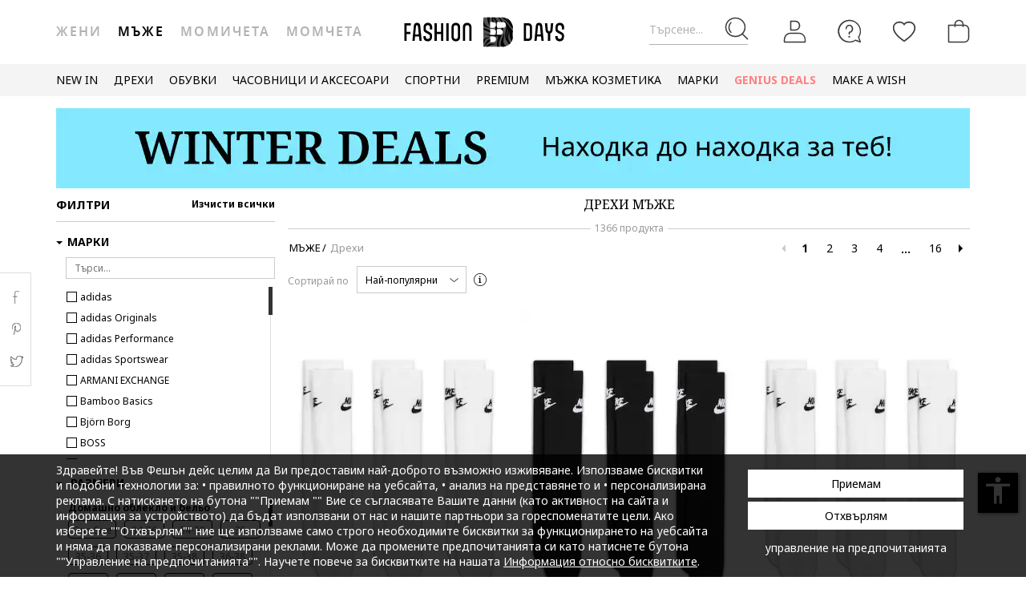

--- FILE ---
content_type: text/html; charset=UTF-8
request_url: https://www.fashiondays.bg/g/%D0%9C%D1%8A%D0%B6%D0%B5-/%D0%94%D1%80%D0%B5%D1%85%D0%B8?f_1_8453%5B0%5D=73853
body_size: 69718
content:
<!DOCTYPE html><html lang="bg"><head>    <title>    Дрехи Мъже
</title>
    <meta charset="utf-8">
            <meta name="Description" content="Открий колекциите на Fashion Days за Дрехи за Мъже! Пазарувай и ще получиш ✅30-дневен период на връщане ✅100% Оригинални продукти ✅Проверка на пратката" />

    <link rel="search" title="Search on Fashion Days" type="application/opensearchdescription+xml" href=https://www.fashiondays.bg/page/open-search>

            <meta name="viewport" content="width=device-width, initial-scale=1.0">
    
            

                                    <meta content="noindex, follow" name="robots" />
            
            <link rel="canonical" href="https://www.fashiondays.bg/g/%D0%9C%D1%8A%D0%B6%D0%B5-/%D0%94%D1%80%D0%B5%D1%85%D0%B8?f_1_8453%5B0%5D=73853" />
                                                        
        
                            <link rel="next" href="https://www.fashiondays.bg/g/%D0%9C%D1%8A%D0%B6%D0%B5-/%D0%94%D1%80%D0%B5%D1%85%D0%B8?f_1_8453%5B0%5D=73853&amp;page=2"/>
                <meta content="product.group" property="og:type" />
    <meta content="Fashion Days" property="og:site_name" />
    <meta content="bg_BG" property="og:locale" />
    <meta content="https://www.fashiondays.bg/g/%D0%9C%D1%8A%D0%B6%D0%B5-/%D0%94%D1%80%D0%B5%D1%85%D0%B8" property="og:url" />
    <meta content="            Дрехи Мъже
    " property="og:title" />
    <meta content="Открий колекциите на Fashion Days за Дрехи за Мъже! Пазарувай и ще получиш ✅30-дневен период на връщане ✅100% Оригинални продукти ✅Проверка на пратката" property="og:description" />
                        <meta content="https://www.fashiondays.bg/images/webui/logo/logo_responsive_autumn_24.svg"
              property="og:image"/>
        <meta content="https://www.fashiondays.bg/images/webui/logo/logo_responsive_autumn_24.svg"
              property="og:image:secure_url"/>
    
                <meta content="summary_large_image" property="twitter:card" />
            <meta content="@FashionDaysBG" property="twitter:site" />
                <meta content="Дрехи Мъже" property="twitter:title" />
            <meta content="Открий колекциите на Fashion Days за Дрехи за Мъже! Пазарувай и ще получиш ✅30-дневен период на връщане ✅100% Оригинални продукти ✅Проверка на пратката" property="twitter:description" />

            <meta name="p:domain_verify" content="d005333e60f4c2d378cd8ff0aa36563b" />
    
            <meta property="al:ios:url" content="com.fashiondays://www.fashiondays.bg/g/%D0%9C%D1%8A%D0%B6%D0%B5-/%D0%94%D1%80%D0%B5%D1%85%D0%B8" />
        <meta property="al:ios:app_store_id" content="614384628" />
        <meta property="al:ios:app_name" content="Fashion Days" />

        <meta property="al:android:url" content="com.fashiondays://www.fashiondays.bg/g/%D0%9C%D1%8A%D0%B6%D0%B5-/%D0%94%D1%80%D0%B5%D1%85%D0%B8" />
        <meta property="al:android:app_name" content="Fashion Days" />
        <meta property="al:android:package" content="com.fashiondays.android" />

        <meta property="al:web:url" content="https://www.fashiondays.bg/g/%D0%9C%D1%8A%D0%B6%D0%B5-/%D0%94%D1%80%D0%B5%D1%85%D0%B8" />
    
    <meta property="fb:app_id" content="1771937399725515">

    <link rel="apple-touch-icon" sizes="180x180" href="/images/webui/favicon/apple-touch-icon-xmas-180x180.png">
    <link rel="icon" type="image/png" sizes="32x32" href="/images/webui/favicon/favicon-xmas-32x32.png">
    <link rel="icon" type="image/png" sizes="16x16" href="/images/webui/favicon/favicon-xmas-16x16.png">
    <link rel="manifest" href="/images/webui/favicon/site.webmanifest">

    <link rel="preconnect" href="https://fonts.gstatic.com" crossorigin>
    <link href="https://fonts.googleapis.com/css2?family=Noto+Sans:ital,wght@0,400;0,700;1,400&display=swap" rel="stylesheet">
    <link href="https://fonts.googleapis.com/css2?family=Noto+Serif:wght@400;700&display=swap" rel="stylesheet">

    
    
            <link rel="stylesheet" href="/assets/eb6c913f5bc768048358516655c99abdc9347f26/static/css-assets/productListings.css?eb6c913f5bc768048358516655c99abdc9347f26">

        
    <!--[if lt IE 10]>
    <script src="/assets/eb6c913f5bc768048358516655c99abdc9347f26/static/js-assets/matchMedia.js?eb6c913f5bc768048358516655c99abdc9347f26"></script>
    <![endif]-->

            <script src="https://cdn.onesignal.com/sdks/OneSignalSDK.js" async=""></script>
<script>

        OneSignal = window.OneSignal || [];

            OneSignal.push(function() {
            OneSignal.init({
                appId: "5837d068-4c92-4770-a91c-3d9e0e80cd34",
            });
        });
    
    OneSignal.push(["addListenerForNotificationOpened", function(payload) {
        OneSignal.getUserId(function(userId) {
            registerGaEvent({
                category: 'os_addListenerForNotificationOpened',
                action: 'u_id ' + userId,
                label: 'n_id ' + payload.id
            });
        });
    }]);

    OneSignal.push(function() {
        // Occurs when the user's subscription changes to a new value.
        OneSignal.on('notificationPermissionChange', function(permissionChange) {
            let currentPermission = permissionChange.to;
            OneSignal.getUserId(function(userId) {
                registerGaEvent({
                    category: 'os_notificationPermissionChange',
                    action: 'u_id ' + userId,
                    label: currentPermission
                });
            });
        });
    });

    OneSignal.push(function() {
        // Occurs when native browser prompt is shown
        OneSignal.on('permissionPromptDisplay', function() {
            registerGaEvent({
                category: 'os_permissionPromptDisplay',
                action: 'displayed'
            });
        });
    });

    OneSignal.push(function() {
        // Occurs when the user's subscription changes to a new value.
        OneSignal.on('subscriptionChange', function(isSubscribed) {
            OneSignal.getUserId(function(userId) {
                registerGaEvent({
                    category: 'os_subscriptionChange',
                    action: 'u_id ' + userId,
                    label: isSubscribed
                });
            })
        });
    });

    OneSignal.push(function() {
        OneSignal.on('popoverShown', function() {
            registerGaEvent({
                category: 'os_popoverPromptDisplay',
                action: 'displayed'
            });
        });
    });

    OneSignal.push(function() {
        OneSignal.on('popoverAllowClick', function() {
            registerGaEvent({
                category: 'os_popoverAllowClick',
                action: 'allowed'
            });
        });
    });

    OneSignal.push(function() {
        OneSignal.on('popoverCancelClick', function() {
            registerGaEvent({
                category: 'os_popoverCancelClick',
                action: 'cancel'
            });
        });
    });

    OneSignal.push(function() {
        OneSignal.on('popoverClosed', function() {
            registerGaEvent({
                category: 'os_popoverClosed',
                action: 'closed'
            });
        });
    });

    </script>    
     
        <script type="text/javascript">
    authToken = 'anon-e52283441caa68872ec0031de3a0d30732184481';
    var customerId = '1';
</script>
    <script>
        var toggleTut = 0;
    </script>
    <div></div>

                    <script type="text/javascript">
  var dataLayer = dataLayer || [];
  var gtmProductData = {"customer":{"customerId":1,"customerUniqueId":1,"customerStatus":"unregistered","referrerId":1,"referrerName":"N\/A","customerGender":"N\/A","customerMemberSince":"N\/A","customerLastLogin":"N\/A","customerBuyerSince":"N\/A","customerFirstPurchase":"N\/A","customerLastPurchase":"N\/A","customerOrders":"N\/A","recentProductsStatus":"N\/A","email":{"nl":"N\/A","fav":"N\/A","alerts":"N\/A","survey":"N\/A"},"customerClusterId":900,"customerGeniusFlag":"N\/A","customerGeniusTier":"N\/A","customerBnplEligibility":"N\/A","customerUserDomain":"N\/A","genius_initial_cluster":"N\/A","genius_current_cluster":"N\/A","currentCohort":"N\/A","customerNotificationBannerStatus":{"toucp":false},"customerCookieExternalIdsRejected":["FitAnalitycs","Google Analytics","Inspectlet","WisePops","Firebase","Criteo","Google Ads","Bing","RTB","Emarsys","Facebook","ProfitShare","Pinterest","TikTok","MGID","Teads","Google Ads Personalization"],"customerSocialLoginEmag":"N\/A","customerHasPhone":"N\/A"},"unique_token":"176940722921927","customerId":1,"customerUniqueId":1,"customerStatus":"unregistered","referrerId":1,"referrerName":"N\/A","customerGender":"N\/A","customerMemberSince":"N\/A","customerLastLogin":"N\/A","customerBuyerSince":"N\/A","customerFirstPurchase":"N\/A","customerLastPurchase":"N\/A","customerOrders":"N\/A","recentProductsStatus":"N\/A","email":{"nl":"N\/A","fav":"N\/A","alerts":"N\/A","survey":"N\/A"},"customerClusterId":900,"customerGeniusFlag":"N\/A","customerGeniusTier":"N\/A","customerBnplEligibility":"N\/A","customerUserDomain":"N\/A","genius_initial_cluster":"N\/A","genius_current_cluster":"N\/A","currentCohort":"N\/A","customerNotificationBannerStatus":{"toucp":false},"customerCookieExternalIdsRejected":["FitAnalitycs","Google Analytics","Inspectlet","WisePops","Firebase","Criteo","Google Ads","Bing","RTB","Emarsys","Facebook","ProfitShare","Pinterest","TikTok","MGID","Teads","Google Ads Personalization"],"customerSocialLoginEmag":"N\/A","customerHasPhone":"N\/A","firstProducts":[{"prodId":"11402411"},{"prodId":"6994871"},{"prodId":"6994868"},{"prodId":"3466911"},{"prodId":"78984"},{"prodId":"17850217"},{"prodId":"6928001"},{"prodId":"6619696"},{"prodId":"11403144"},{"prodId":"3466955"}]};
  beemUsedProducts = {
    localStorageKey: 'beemUsedProducts',
    all: function () {
        var ids = JSON.parse(localStorage.getItem(this.localStorageKey));
        if (!ids) {
            ids = {};
        }
        return ids;
    },
    push: function (productId) {
        var ids = this.all();
        ids[parseInt(productId)] = true;
        localStorage.setItem(this.localStorageKey, JSON.stringify(ids));
    },
    has: function (productId) {
        return this.all().hasOwnProperty(productId);
    }
  }
  if (typeof gtmProductData.product === 'object') {
    gtmProductData.product.arFeature = beemUsedProducts.has(gtmProductData.product.parentProductId) ? 'yes' : 'no';
  }
  if (typeof gtmProductData.cart !== 'undefined' && typeof gtmProductData.cart.products !== 'undefined' && Array.isArray(gtmProductData.cart.products)) {
    gtmProductData.cart.products.map(function(product){product.arFeature = beemUsedProducts.has(product.parentProductId) ? 'yes' : 'no';});
  }
  var gtmData = gtmProductData;
  if (typeof gtmListingData === 'undefined') {
    gtmListingData = {};
  }
  if (gtmData.product) {
    gtmData.product = {...gtmProductData.product, ...gtmListingData};
  } else {
    gtmData = {...gtmProductData, ...gtmListingData};
  }
  Object.keys(gtmData).forEach((key) => (gtmData[key] == null) && delete gtmData[key]);

  if (Object.keys(gtmData).length) {
    if (typeof dataLayer[0] !== undefined) {
      dataLayer[0] = Object.assign({}, dataLayer[0], gtmData);
    } else {
      dataLayer.push(gtmData);
    }
  }
</script>

        <!-- Google Tag Manager -->
<script>(function(w,d,s,l,i){w[l]=w[l]||[];w[l].push({'gtm.start': new Date().getTime(),event:'gtm.js'});var f=d.getElementsByTagName(s)[0], j=d.createElement(s),dl=l!='dataLayer'?'&l='+l:'';j.async=true;j.src='//www.googletagmanager.com/gtm.js?id='+i+dl;f.parentNode.insertBefore(j,f);})(window,document,'script','dataLayer','GTM-5MGVZV');</script>
<!-- End Google Tag Manager -->

    

</head>
<body id="site-bg"
    class="clearfix "
    style="" onunload="" >

    
            <!-- Google Tag Manager -->
<noscript><iframe src="//www.googletagmanager.com/ns.html?id=GTM-5MGVZV" height="0" width="0" style="display:none;visibility:hidden"></iframe></noscript>
<!-- End Google Tag Manager -->

    
    <noscript>
        <div id="noscript"><div class="alertmessage">За пълен достъп до съдържанието на страницата, моля активирайте Javascript настройките на вашия браузър</div></div>
    </noscript>

    <!-- pzk-web-15.m247.fd.corp -->

    <div id="unsupported-browsers">
        <div class="container">
            <div class="row">
                <div class="col-xs-12">
                    <span>Използвате стара версия на вашия браузър. Моля, свалете последната версия на браузъра за оптимално шопинг изживяване.</span>
                    <span class="f-right"><a href="javascript: void(0);">Благодаря, разбрах.</a> </span>
                </div>
            </div>
        </div>
    </div>
        <div id="full-site-canvas" class="">
        <div class="backdrop-canvas"></div>
                    
    
    <div id="head-section">
        

    


<header class="header">
    <div class="container">
                    <nav class="my-account-menu">
                <div class="nav nav-pills">
                    <div class="top-menu-item">
                        <a href="javascript:void(0)" id="mobile-search" aria-label="Търсене...">
                            <span class="text-placeholder">Търсене...</span>
                            <div class="container-icon">
                                <i class="icon icon-fdux_search"></i>
                            </div>
                        </a>
                    </div>
                    <div class="" id="user-mobile-area" data-100vh-max="sm">
                            <div class="top-menu-item my-account" id="login-dropdown">
                                <a id="customer-account"                                     class="hasArrow "                                   href="/customer/authentication?auth_source=accountMenu" aria-label="Вход">
                                    <div class="container-icon">
                                        <i class="icon icon-fdux_profile"></i>
                                    </div>
                                </a>
                                                                <div class="account-menu" data-login-flow-page="miniMenu">
                                    <div class="login-form">
                                        <span class="sub-title">Влез с имейл</span>
                                        <div class="get-login-form">
                                            <div class="fd-spinner is-shown"></div>
                                        </div>
                                        <div class="forgot-new" id="login-p">
                                            <div class="forgot-pass">
                                                <a href="https://www.fashiondays.bg/customer/recover-password" id="forget-password-open">Забравена парола</a>
                                            </div>
                                                                                            <div class="social-connect-login">
                                                    
    <div class="emag-login">
        <button
                class="btn-emag"
                onclick="handleEmagLogin()"
                type="button"
                aria-label="Впиши се с eMAG"
                data-login-flow-action="emagLoginClick"
        >
            <div>
                <span class="emag-icon"></span>
                <span class="emag">Впиши се с eMAG</span>
            </div>
        </button>
    </div>

<script>
    function handleEmagLogin() {
        const nlAccept = document.getElementById('register-newsletter_subscription_type')?.checked ? 1 : 0;
        const url = `${Routing.generate('customer_social_redirect_to_emag')}${nlAccept ? '?nl_accept=1' : ''}`;
        window.location.href = url;
    }
</script>

<div class="wrapper-secondary-social">
        <div class="facebook-login">
        <button
                class="btn-facebook"
                onclick="SocialConnectApp.triggerFacebookLogin()"
                type="button"
                aria-label="Впиши се с Facebook"
                data-login-flow-action="facebookLoginClick"
        >
            <div>
                <span class="facebook-icon"></span>
                <span class="facebook">Впиши се с Facebook</span>
            </div>
        </button>
    </div>
            <div class="google-login">
        <button
                class="btn-google"
                onclick="SocialConnectApp.triggerGoogleLogin()"
                type="button"
                aria-label="Впиши се с Google"
                data-login-flow-action="googleLoginClick"
        >
            <div>
                <span class="google-icon"></span>
                <span class="google">Впиши се с Google</span>
            </div>
        </button>
    </div>
            <div class="apple-login">
        <button
                class="btn-apple"
                onclick="SocialConnectApp.triggerAppleLogin()"
                type="button"
                aria-label="Влез с Apple"
                data-login-flow-action="appleLoginClick"
        >
            <div>
                <span class="icon-fdux_apple_logo"></span>
                <span class="apple">Влез с Apple</span>
            </div>
        </button>
    </div>
    </div>
<div class="clearfix"></div>
                                                </div>
                                                                                        <div class="clearfix"></div>
                                            <div class="new-account">
                                                <a href="https://www.fashiondays.bg/customer/authentication/register" id="register-open">Регистрирай се</a>
                                            </div>
                                        </div>
                                    </div>
                                    <div class="register-form">
                                        <span class="sub-title">Впиши се с имейл</span>
                                        <div class="get-register-form"></div>
                                                                                    <div class="social-connect-login">
                                                
    <div class="emag-login">
        <button
                class="btn-emag"
                onclick="handleEmagLogin()"
                type="button"
                aria-label="Впиши се с eMAG"
                data-login-flow-action="emagLoginClick"
        >
            <div>
                <span class="emag-icon"></span>
                <span class="emag">Впиши се с eMAG</span>
            </div>
        </button>
    </div>

<script>
    function handleEmagLogin() {
        const nlAccept = document.getElementById('register-newsletter_subscription_type')?.checked ? 1 : 0;
        const url = `${Routing.generate('customer_social_redirect_to_emag')}${nlAccept ? '?nl_accept=1' : ''}`;
        window.location.href = url;
    }
</script>

<div class="wrapper-secondary-social">
        <div class="facebook-login">
        <button
                class="btn-facebook"
                onclick="SocialConnectApp.triggerFacebookLogin()"
                type="button"
                aria-label="Впиши се с Facebook"
                data-login-flow-action="facebookLoginClick"
        >
            <div>
                <span class="facebook-icon"></span>
                <span class="facebook">Впиши се с Facebook</span>
            </div>
        </button>
    </div>
            <div class="google-login">
        <button
                class="btn-google"
                onclick="SocialConnectApp.triggerGoogleLogin()"
                type="button"
                aria-label="Впиши се с Google"
                data-login-flow-action="googleLoginClick"
        >
            <div>
                <span class="google-icon"></span>
                <span class="google">Впиши се с Google</span>
            </div>
        </button>
    </div>
            <div class="apple-login">
        <button
                class="btn-apple"
                onclick="SocialConnectApp.triggerAppleLogin()"
                type="button"
                aria-label="Влез с Apple"
                data-login-flow-action="appleLoginClick"
        >
            <div>
                <span class="icon-fdux_apple_logo"></span>
                <span class="apple">Влез с Apple</span>
            </div>
        </button>
    </div>
    </div>
<div class="clearfix"></div>
                                            </div>
                                                                                <a href="https://www.fashiondays.bg/customer/authentication" class="already-user" id="register-login-link">Вече имате профил?</a>
                                    </div>
                                </div>
                                                            </div>
                            <div class="top-menu-item">
                                <a href="/page/faq/" id="customer-support"  class="follow-href "  aria-label="FAQ">
                                    <div class="container-icon">
                                        <i class="icon icon-fdux_help"></i>
                                    </div>
                                    <div class="text">Помощ</div>
                                </a>
                            </div>
                        </div>
                        <div class="top-menu-item">
                            <a href="/wishlist" id="wishlist-top-menu" aria-label="Любими">
                                <div class="container-icon">
                                    <i class="icon icon-fdux_wishlist"></i>
                                    <span id="prodFavCountHeader" class="top-menu-item__counter"></span>
                                </div>
                                <div class="text">ЛЮБИМИ ПРОДУКТИ</div>
                            </a>
                        </div>
                        <div class="top-menu-item">
                            <a href="/cart/" id="customer-basket" class="basket-link " aria-label="Количка">
                                <div class="container-icon">
                                    <i class="icon icon-fdux_cart"></i>
                                    <span id="prodCartCountHeader" class="concealed top-menu-item__counter"></span>
                                </div>
                                <div class="text">Количка</div>
                            </a>
                        </div>
                        <div class="top-menu-item">
                            <a href="javascript: void(0);" id="mobile-login" aria-label="Вход">
                                <div class="container-icon">
                                    <i class="icon icon-fdux_profile"></i>
                                </div>
                            </a>
                        </div>                    <div id="basket-notification" class="header-notification">
                        <span>Продуктът е добавен в количката</span>
                    </div>
                    <div id="fav-notification" class="header-notification"
                         data-text-new="Продуктът е добавен към Любими продукти."
                         data-text-existing="Продуктът вече е отбелязан като любим и е преместен в началото на списъка.">
                        <span></span>
                    </div>
                </div>
            </nav>
        
                    <div class="hidden-md hidden-lg visible-xs visible-sm burger-menu">
                <input type="checkbox" class="burger-menu__checkbox hidden" id="burger-menu">
                <label class="burger-menu__btn" for="burger-menu">
                    <div class="burger-menu__icon"></div>
                </label>
            </div>
                                                                <nav id="tag-menu" class="hidden-xs hidden-sm visible-md visible-lg" aria-label="Gender Menu">
        <ul class="nav">
                                    <li>
                    <a href="/t/%D0%96%D0%B5%D0%BD%D0%B8/"  data-tag-id="1">Жени</a>
                </li>
                                                <li>
                    <a href="/t/%D0%9C%D1%8A%D0%B6%D0%B5/" class="active" data-tag-id="2">Мъже</a>
                </li>
                                                <li>
                    <a href="/t/%D0%9C%D0%BE%D0%BC%D0%B8%D1%87%D0%B5%D1%82%D0%B0/"  data-tag-id="7">Момичета</a>
                </li>
                                                <li>
                    <a href="/t/%D0%9C%D0%BE%D0%BC%D1%87%D0%B5%D1%82%D0%B0/"  data-tag-id="8">Момчета</a>
                </li>
                        </ul>
</nav>
                
                    <a class="navbar-brand" id="logo-link" href="https://www.fashiondays.bg/t/%D0%9C%D1%8A%D0%B6%D0%B5/"
               title="Модна дестинация #1">
                 <span class="hidden-xs visible-sm visible-md visible-lg logo-header-desktop">
                  <img src="/images/webui/logo/logo_desktop_autumn_24.svg?eb6c913f5bc768048358516655c99abdc9347f26" width="200"
                       height="40" alt="Fashion Days">
                </span>
                <span class="visible-xs hidden-sm hidden-md hidden-lg logo-header-responsive">
                    <img src="/images/webui/logo/logo_responsive_autumn_24.svg?eb6c913f5bc768048358516655c99abdc9347f26" width="34"
                         height="34" alt="Fashion Days">
                </span>
            </a>
            
                    <div class="search-container ui-front" id="search-container">
                                <form method="GET" action="/search/" id="search-form" class="clearfix">
                    <button type="button" id="close-search" class="btn search__btn"></button>
                    <div id="clear-search-field" class="search__btn">
                        <i class="icon icon-x-close"></i>
                    </div>
                    <input type="text" id="search-input" name="q" placeholder="Търси в уебсайта..." value="" autocomplete="off">
                    <input type="hidden" name="effective_search" value="1">
                    <button id="search-submit" class="btn search__btn" value="Търси">
                        <span class="icon-fdux_search"></span>
                    </button>
                    <ul id="search-container__results"></ul>
                </form>
            </div>
        
            </div>
</header>
<script type="text/javascript">
	const noMenuAuth = false
</script>

                    









<div id="main-menu" data-100vh-max="sm"><div class="visible-xs visible-sm hidden-md hidden-lg main-menu__tag-responsive-nav"><ul><li><a href="/t/%D0%96%D0%B5%D0%BD%D0%B8/"  data-tag-id="1">Жени</a></li><li><a href="/t/%D0%9C%D1%8A%D0%B6%D0%B5/" class="active" data-tag-id="2">Мъже</a></li><li><a href="/t/%D0%9C%D0%BE%D0%BC%D0%B8%D1%87%D0%B5%D1%82%D0%B0/"  data-tag-id="7">Момичета</a></li><li><a href="/t/%D0%9C%D0%BE%D0%BC%D1%87%D0%B5%D1%82%D0%B0/"  data-tag-id="8">Момчета</a></li></ul></div><div class="container main-menu__container"><nav class="main-menu__nav-container main-menu__nav-container--base clearfix" aria-label="Main Menu"><ul class="main-menu__nav"><li class="main-menu__tag-responsive"><a href="/t/%D0%9C%D1%8A%D0%B6%D0%B5/">
                                    Виж Начална страница Мъже
                                </a></li><li class="main-menu__item"><span style=""
                                          class=""
                                          data-item-type="3">
                                          NEW IN
                                          
                                    </span><div class="main-menu__overlay"><div class="main-menu__overlay-title">NEW IN</div><div class="main-menu__overlay-content main-menu__overlay-content--banner main-menu__overlay-content--banner--2"><a class="main-menu__item-child main-menu__item-child--is-bold  "
           href="/s/new-this-week-m/"
           style=""
             data-item-type="8"><span class="main-menu__item-child__title">НОВО ТАЗИ СЕДМИЦА</span></a><a class="main-menu__item-child main-menu__item-child--is-bold  "
           href="/s/new-this-month-m/"
           style=""
             data-item-type="8"><span class="main-menu__item-child__title">НОВО ТОЗИ МЕСЕЦ</span></a><span class="main-menu__item-empty-line" data-item-type="1"></span><span class="main-menu__item-child main-menu__item-child--is-bold  "
              style="" data-item-type="3">
              ПАЗАРУВАЙ ПО КАТЕГОРИЯ
        </span><a class="main-menu__item-child   "
           href="/s/fresh-fits-new-in-m/"
           style=""
             data-item-type="8"><span class="main-menu__item-child__title">Свежи модели/ Дрехи</span></a><a class="main-menu__item-child   "
           href="/s/step-up-new-in-m/"
           style=""
             data-item-type="8"><span class="main-menu__item-child__title">Нов любим чифт/ Обувки</span></a><a class="main-menu__item-child   "
           href="/s/finishing-touches-new-in-m/"
           style=""
             data-item-type="8"><span class="main-menu__item-child__title">Ефектни акценти/ Аксесоари</span></a><span class="main-menu__item-column-break" data-item-type="2"></span><span class="main-menu__item-child main-menu__item-child--is-bold  "
              style="" data-item-type="3">
              ЛУКС КОЛЕКЦИИ
        </span><a class="main-menu__item-child   "
           href="/g/golden-goose"
           style=""
             data-item-type="8"><span class="main-menu__item-child__title">Golden Goose модели</span></a><a class="main-menu__item-child   "
           href="/s/high-end-watches-accents-m/"
           style=""
             data-item-type="8"><span class="main-menu__item-child__title">Луксозни часовници и акценти</span></a><a class="main-menu__item-child   "
           href="/s/elevated-soles-m/"
           style=""
             data-item-type="8"><span class="main-menu__item-child__title">Висок клас обувки</span></a><span class="main-menu__item-empty-line" data-item-type="1"></span><span class="main-menu__item-child main-menu__item-child--is-bold  "
              style="" data-item-type="3">
              FD MALL
        </span><a class="main-menu__item-child   "
           href="https://www.fashiondays.bg/shop/sport-m/"
           style=""
             data-item-type="8"><span class="main-menu__item-child__title">THE SPORT SHOP</span></a><a class="main-menu__item-child   "
           href="https://www.fashiondays.bg/shop/premium-m/"
           style=""
             data-item-type="8"><span class="main-menu__item-child__title">THE PREMIUM SHOP</span></a><a class="main-menu__item-child   "
           href="https://www.fashiondays.bg/shop/affordable-m/"
           style=""
             data-item-type="8"><span class="main-menu__item-child__title">THE AFFORDABLE SHOP</span></a><a class="main-menu__item-child   "
           href="https://www.fashiondays.bg/shop/denim-m/"
           style=""
             data-item-type="8"><span class="main-menu__item-child__title">THE DENIM SHOP</span></a><a class="main-menu__item-child   "
           href="https://www.fashiondays.bg/shop/inspo-m/"
           style=""
             data-item-type="8"><span class="main-menu__item-child__title">THE FW25 SHOP</span></a><a class="main-menu__item-child  main-menu__item-child--has-banner main-menu__item-child--has-banner--2"
           href="/s/new-this-month-m/"
           style=""
             data-item-type="8"><span class="main-menu__item-child__title">Banner 2 columns NEW IN</span><picture><source media="(min-width: 992px)" srcset="https://fdcdn.akamaized.net/b/538x433/vNw-538x433.jpg?s=8UGrjHS9p0mZ"><source media="(max-width: 991px)" srcset="https://fdcdn.akamaized.net/b/930x240/vNx-930x240.jpg?s=YUOoqgbPwKnN"><img loading="lazy" class="main-menu__item-child__banner" src="https://fdcdn.akamaized.net/b/930x240/vNx-930x240.jpg?s=YUOoqgbPwKnN" alt=""></picture></a></div><a href="javascript:;" role="button" class="main-menu__overlay-back"><i class="icon icon-fd-left-arrow"></i> Назад
                                        </a></div></li><li class="main-menu__item"><span style=""
                                          class=""
                                          data-item-type="3">
                                          ДРЕХИ
                                          
                                    </span><div class="main-menu__overlay"><div class="main-menu__overlay-title">ДРЕХИ</div><div class="main-menu__overlay-content main-menu__overlay-content--banner main-menu__overlay-content--banner--2"><a class="main-menu__item-child main-menu__item-child--is-bold  "
           href="/s/app-new-in-menu-mmse-m"
           style=""
             data-item-type="7"><span class="main-menu__item-child__title">НОВИ ПРЕДЛОЖЕНИЯ</span></a><span class="main-menu__item-child main-menu__item-child--is-bold  "
              style="" data-item-type="3">
              КАТЕГОРИИ
        </span><a class="main-menu__item-child   "
           href="/g/%D0%9C%D1%8A%D0%B6%D0%B5-/%D0%94%D1%80%D0%B5%D1%85%D0%B8-%D0%AF%D0%BA%D0%B5%D1%82%D0%B0"
           style=""
             data-item-type="6"><span class="main-menu__item-child__title">Якета</span></a><a class="main-menu__item-child   "
           href="/g/%D0%9C%D1%8A%D0%B6%D0%B5-/%D0%94%D1%80%D0%B5%D1%85%D0%B8-%D0%94%D1%8A%D0%BD%D0%BA%D0%B8"
           style=""
             data-item-type="6"><span class="main-menu__item-child__title">Дънки</span></a><a class="main-menu__item-child   "
           href="/g/%D0%9C%D1%8A%D0%B6%D0%B5-/%D0%94%D1%80%D0%B5%D1%85%D0%B8-%D0%A2%D0%95%D0%9D%D0%98%D0%A1%D0%9A%D0%98"
           style=""
             data-item-type="6"><span class="main-menu__item-child__title">Тениски</span></a><a class="main-menu__item-child   "
           href="/g/%D0%9C%D1%8A%D0%B6%D0%B5-/%D0%94%D1%80%D0%B5%D1%85%D0%B8-%D0%9F%D0%B0%D0%BB%D1%82%D0%B0"
           style=""
             data-item-type="6"><span class="main-menu__item-child__title">Палта</span></a><a class="main-menu__item-child   "
           href="/g/%D0%9C%D1%8A%D0%B6%D0%B5-/%D0%94%D1%80%D0%B5%D1%85%D0%B8-%D0%9F%D0%BB%D0%B5%D1%82%D0%B5%D0%BD%D0%B8_%D0%BC%D0%BE%D0%B4%D0%B5%D0%BB%D0%B8"
           style=""
             data-item-type="6"><span class="main-menu__item-child__title">Пуловери и жилетки</span></a><a class="main-menu__item-child   "
           href="/g/%D0%9C%D1%8A%D0%B6%D0%B5-/%D0%94%D1%80%D0%B5%D1%85%D0%B8-%D0%A1%D0%B0%D0%BA%D0%B0"
           style=""
             data-item-type="6"><span class="main-menu__item-child__title">Сака</span></a><a class="main-menu__item-child   "
           href="/g/%D0%9C%D1%8A%D0%B6%D0%B5-/%D0%94%D1%80%D0%B5%D1%85%D0%B8-%D0%9F%D0%B0%D0%BD%D1%82%D0%B0%D0%BB%D0%BE%D0%BD%D0%B8"
           style=""
             data-item-type="6"><span class="main-menu__item-child__title">ПАНТАЛОНИ</span></a><a class="main-menu__item-child   "
           href="/g/%D0%9C%D1%8A%D0%B6%D0%B5-/%D0%94%D1%80%D0%B5%D1%85%D0%B8-%D0%A1%D1%83%D0%B8%D1%82%D1%88%D1%8A%D1%80%D1%82%D0%B8_%D1%81_%D0%BA%D0%B0%D1%87%D1%83%D0%BB%D0%BA%D0%B0"
           style=""
             data-item-type="6"><span class="main-menu__item-child__title">Суитшърти</span></a><a class="main-menu__item-child   "
           href="/g/%D0%9C%D1%8A%D0%B6%D0%B5-/%D0%94%D1%80%D0%B5%D1%85%D0%B8-%D0%91%D0%BB%D1%83%D0%B7%D0%B8"
           style=""
             data-item-type="6"><span class="main-menu__item-child__title">Блузи</span></a><a class="main-menu__item-child   "
           href="/g/%D0%9C%D1%8A%D0%B6%D0%B5-/%D0%94%D1%80%D0%B5%D1%85%D0%B8-%D0%A0%D0%B8%D0%B7%D0%B8"
           style=""
             data-item-type="6"><span class="main-menu__item-child__title">Ризи</span></a><a class="main-menu__item-child   "
           href="/g/%D0%9C%D1%8A%D0%B6%D0%B5-/%D0%94%D1%80%D0%B5%D1%85%D0%B8-%D0%9F%D0%B8%D0%B6%D0%B0%D0%BC%D0%B8_%D0%B8_%D1%85%D0%B0%D0%BB%D0%B0%D1%82%D0%B8"
           style=""
             data-item-type="6"><span class="main-menu__item-child__title">Домашно облекло и халати за баня</span></a><a class="main-menu__item-child   "
           href="/g/%D0%9C%D1%8A%D0%B6%D0%B5-/%D0%94%D1%80%D0%B5%D1%85%D0%B8-%D0%9F%D0%B8%D0%B6%D0%B0%D0%BC%D0%B8_%D0%B8_%D1%85%D0%B0%D0%BB%D0%B0%D1%82%D0%B8"
           style=""
             data-item-type="6"><span class="main-menu__item-child__title">Пижами</span></a><a class="main-menu__item-child   "
           href="/g/%D0%9C%D1%8A%D0%B6%D0%B5-/%D0%94%D1%80%D0%B5%D1%85%D0%B8-%D0%A7%D0%BE%D1%80%D0%B0%D0%BF%D0%B8"
           style=""
             data-item-type="6"><span class="main-menu__item-child__title">Чорапи</span></a><a class="main-menu__item-child   "
           href="/g/%D0%9C%D1%8A%D0%B6%D0%B5-/%D0%94%D1%80%D0%B5%D1%85%D0%B8-%D0%91%D0%B5%D0%BB%D1%8C%D0%BE"
           style=""
             data-item-type="6"><span class="main-menu__item-child__title">Бельо</span></a><a class="main-menu__item-child   "
           href="/g/%D0%9C%D1%8A%D0%B6%D0%B5-/%D0%94%D1%80%D0%B5%D1%85%D0%B8-%D0%9A%D0%BE%D0%BC%D0%BF%D0%BB%D0%B5%D0%BA%D1%82%D0%B8_%D0%B1%D0%B0%D0%BD%D1%81%D0%BA%D0%B8"
           style=""
             data-item-type="6"><span class="main-menu__item-child__title">Плажно облекло и бански</span></a><a class="main-menu__item-child   "
           href="/g/Мъже-/Дрехи"
           style=""
             data-item-type="8"><span class="main-menu__item-child__title">Виж всички &gt;</span></a><span class="main-menu__item-empty-line" data-item-type="1"></span><span class="main-menu__item-child main-menu__item-child--is-bold  "
              style="" data-item-type="3">
              TOP BRANDS
        </span><a class="main-menu__item-child   "
           href="/s/tommy-hilfiger-m/"
           style=""
             data-item-type="8"><span class="main-menu__item-child__title">Tommy Hilfiger</span><span class="main-menu__item-child__label label" style="background-color: #FFE466">НОВО ВЪВ FD</span></a><a class="main-menu__item-child   "
           href="/g/Мъже-hugo/Дрехи"
           style=""
             data-item-type="8"><span class="main-menu__item-child__title">Hugo</span></a><a class="main-menu__item-child   "
           href="/g/Мъже-boss/Дрехи"
           style=""
             data-item-type="8"><span class="main-menu__item-child__title">Boss</span></a><a class="main-menu__item-child   "
           href="/g/Мъже-karl_lagerfeld/Дрехи"
           style=""
             data-item-type="8"><span class="main-menu__item-child__title">Karl Lagerfeld</span></a><a class="main-menu__item-child   "
           href="/s/calvin-klein-m/"
           style=""
             data-item-type="8"><span class="main-menu__item-child__title">Calvin Klein</span><span class="main-menu__item-child__label label" style="background-color: #FFE466">НОВО ВЪВ FD</span></a><a class="main-menu__item-child   "
           href="/g/Мъже-armani_exchange/Дрехи"
           style=""
             data-item-type="8"><span class="main-menu__item-child__title">Armani Exchange</span></a><a class="main-menu__item-child   "
           href="/g/Мъже-g_star/Дрехи"
           style=""
             data-item-type="8"><span class="main-menu__item-child__title">G-STAR</span></a><a class="main-menu__item-child   "
           href="/g/Мъже-guess/Дрехи"
           style=""
             data-item-type="8"><span class="main-menu__item-child__title">GUESS</span></a><a class="main-menu__item-child   "
           href="/g/Мъже-jack_jones/Дрехи"
           style=""
             data-item-type="8"><span class="main-menu__item-child__title">Jack&amp;Jones</span></a><a class="main-menu__item-child   "
           href="/g/Мъже-levi_s/Дрехи"
           style=""
             data-item-type="8"><span class="main-menu__item-child__title">Levi&#039;s</span></a><a class="main-menu__item-child   "
           href="/g/Мъже-pepe_jeans_london/Дрехи"
           style=""
             data-item-type="8"><span class="main-menu__item-child__title">Pepe Jeans London</span></a><a class="main-menu__item-child   "
           href="/g/Мъже-gant/Дрехи"
           style=""
             data-item-type="8"><span class="main-menu__item-child__title">Gant</span></a><a class="main-menu__item-child   "
           href="/g/Мъже-napapijri/Дрехи"
           style=""
             data-item-type="8"><span class="main-menu__item-child__title">Napapijri</span></a><a class="main-menu__item-child   "
           href="/g/Мъже-nike/Дрехи"
           style=""
             data-item-type="8"><span class="main-menu__item-child__title">Nike</span></a><a class="main-menu__item-child   "
           href="/g/Мъже-puma/Дрехи"
           style=""
             data-item-type="8"><span class="main-menu__item-child__title">Puma</span></a><a class="main-menu__item-child   "
           href="/s/adidas-performance-sis-m/adidas_performance+adidas_sportswear"
           style=""
             data-item-type="8"><span class="main-menu__item-child__title">adidas</span></a><a class="main-menu__item-child  main-menu__item-child--has-banner main-menu__item-child--has-banner--2"
           href="/s/apparel-discount-menu-mmse-m/"
           style=""
             data-item-type="8"><span class="main-menu__item-child__title">APPAREL 2 COLOANE</span><picture><source media="(min-width: 992px)" srcset="https://fdcdn.akamaized.net/b/538x433/vNy-538x433.jpg?s=KZ_mm7mtAy6K"><source media="(max-width: 991px)" srcset="https://fdcdn.akamaized.net/b/930x240/vNz-930x240.jpg?s=6Jm2R-tlBdpw"><img loading="lazy" class="main-menu__item-child__banner" src="https://fdcdn.akamaized.net/b/930x240/vNz-930x240.jpg?s=6Jm2R-tlBdpw" alt=""></picture></a></div><a href="javascript:;" role="button" class="main-menu__overlay-back"><i class="icon icon-fd-left-arrow"></i> Назад
                                        </a></div></li><li class="main-menu__item"><span style=""
                                          class=""
                                          data-item-type="3">
                                          ОБУВКИ
                                          
                                    </span><div class="main-menu__overlay"><div class="main-menu__overlay-title">ОБУВКИ</div><div class="main-menu__overlay-content main-menu__overlay-content--banner main-menu__overlay-content--banner--2"><a class="main-menu__item-child main-menu__item-child--is-bold  "
           href="/s/footwear-new-in-menu-mmse-m"
           style=""
             data-item-type="7"><span class="main-menu__item-child__title">НОВИ ПРЕДЛОЖЕНИЯ</span></a><span class="main-menu__item-child main-menu__item-child--is-bold  "
              style="" data-item-type="3">
              КАТЕГОРИИ
        </span><a class="main-menu__item-child   "
           href="/g/%D0%9C%D1%8A%D0%B6%D0%B5-/%D0%9E%D0%B1%D1%83%D0%B2%D0%BA%D0%B8-%D0%A1%D0%BF%D0%BE%D1%80%D1%82%D0%BD%D0%B8_%D0%B8_%D1%81%D0%BF%D0%B5%D1%86%D0%B8%D0%B0%D0%BB%D0%B8%D0%B7%D0%B8%D1%80%D0%B0%D0%BD%D0%B8_%D0%BE%D0%B1%D1%83%D0%B2%D0%BA%D0%B8"
           style=""
             data-item-type="6"><span class="main-menu__item-child__title">Спортни обувки</span></a><a class="main-menu__item-child   "
           href="/g/%D0%9C%D1%8A%D0%B6%D0%B5-/%D0%9E%D0%B1%D1%83%D0%B2%D0%BA%D0%B8-%D0%91%D0%BE%D1%82%D0%B8"
           style=""
             data-item-type="6"><span class="main-menu__item-child__title">Боти</span></a><a class="main-menu__item-child   "
           href="/g/Мъже-/Обувки-Класически_обувки+Мокасини"
           style=""
             data-item-type="8"><span class="main-menu__item-child__title">Класически обувки и мокасини</span></a><a class="main-menu__item-child   "
           href="/g/Мъже-/Обувки-Домашни_пантофи_и_плажни_чехли+Сандали"
           style=""
             data-item-type="8"><span class="main-menu__item-child__title">Чехли и сандали</span></a><a class="main-menu__item-child   "
           href="/g/Мъже-/Обувки"
           style=""
             data-item-type="8"><span class="main-menu__item-child__title">Виж всички &gt;</span></a><span class="main-menu__item-empty-line" data-item-type="1"></span><span class="main-menu__item-child main-menu__item-child--is-bold  "
              style="" data-item-type="3">
              FD MALL
        </span><a class="main-menu__item-child   "
           href="https://www.fashiondays.bg/shop/sport-m/"
           style=""
             data-item-type="8"><span class="main-menu__item-child__title">THE SPORT SHOP</span></a><a class="main-menu__item-child   "
           href="https://www.fashiondays.bg/shop/inspo-m/"
           style=""
             data-item-type="8"><span class="main-menu__item-child__title">THE FALL SHOP</span></a><a class="main-menu__item-child   "
           href="https://www.fashiondays.bg/shop/affordable-m/"
           style=""
             data-item-type="8"><span class="main-menu__item-child__title">THE AFFORDABLE SHOP</span></a><span class="main-menu__item-column-break" data-item-type="2"></span><span class="main-menu__item-child main-menu__item-child--is-bold  "
              style="" data-item-type="3">
              МАРКИ
        </span><a class="main-menu__item-child   "
           href="/g/Мъже-gant/Обувки"
           style=""
             data-item-type="8"><span class="main-menu__item-child__title">Gant</span></a><a class="main-menu__item-child   "
           href="/g/Мъже-geox/Обувки"
           style=""
             data-item-type="8"><span class="main-menu__item-child__title">Geox</span></a><a class="main-menu__item-child   "
           href="/g/Мъже-tommy_hilfiger+tommy_jeans+tommy_sport/Обувки"
           style=""
             data-item-type="8"><span class="main-menu__item-child__title">Tommy Hilfiger</span></a><a class="main-menu__item-child   "
           href="/g/Мъже-calvin_klein/Обувки"
           style=""
             data-item-type="8"><span class="main-menu__item-child__title">Calvin Klein</span></a><a class="main-menu__item-child   "
           href="/g/Мъже-clarks/Обувки"
           style=""
             data-item-type="8"><span class="main-menu__item-child__title">Clarks</span></a><a class="main-menu__item-child   "
           href="/g/Мъже-hugo/Обувки"
           style=""
             data-item-type="8"><span class="main-menu__item-child__title">Hugo</span></a><a class="main-menu__item-child   "
           href="/g/Мъже-guess/Обувки"
           style=""
             data-item-type="8"><span class="main-menu__item-child__title">Guess</span></a><a class="main-menu__item-child   "
           href="/g/Мъже-adidas_originals+adidas_performance+adidas_sportswear/Обувки"
           style=""
             data-item-type="8"><span class="main-menu__item-child__title">adidas</span></a><a class="main-menu__item-child   "
           href="https://www.fashiondays.bg/g/%D0%9C%D1%8A%D0%B6%D0%B5-golden_goose/%D0%9E%D0%B1%D1%83%D0%B2%D0%BA%D0%B8"
           style=""
             data-item-type="8"><span class="main-menu__item-child__title">Golden Goose</span></a><a class="main-menu__item-child   "
           href="/g/Мъже-nike/Обувки"
           style=""
             data-item-type="8"><span class="main-menu__item-child__title">Nike</span></a><a class="main-menu__item-child   "
           href="https://www.fashiondays.bg/g/%D0%9C%D1%8A%D0%B6%D0%B5-karl_lagerfeld/%D0%9E%D0%B1%D1%83%D0%B2%D0%BA%D0%B8"
           style=""
             data-item-type="8"><span class="main-menu__item-child__title">Karl Lagerfeld</span></a><a class="main-menu__item-child   "
           href="/g/Мъже-puma/Обувки"
           style=""
             data-item-type="8"><span class="main-menu__item-child__title">Puma</span></a><a class="main-menu__item-child   "
           href="https://www.fashiondays.bg/g/%D0%9C%D1%8A%D0%B6%D0%B5-camper/%D0%9E%D0%B1%D1%83%D0%B2%D0%BA%D0%B8"
           style=""
             data-item-type="8"><span class="main-menu__item-child__title">Camper</span></a><a class="main-menu__item-child   "
           href="/g/Мъже-new_balance/Обувки"
           style=""
             data-item-type="8"><span class="main-menu__item-child__title">New Balance</span></a><a class="main-menu__item-child   "
           href="https://www.fashiondays.bg/g/%D0%9C%D1%8A%D0%B6%D0%B5-armani_exchange/%D0%9E%D0%B1%D1%83%D0%B2%D0%BA%D0%B8"
           style=""
             data-item-type="8"><span class="main-menu__item-child__title">Armani Exchange</span></a><a class="main-menu__item-child   "
           href="https://www.fashiondays.bg/g/%D0%9C%D1%8A%D0%B6%D0%B5-dr_martens/%D0%9E%D0%B1%D1%83%D0%B2%D0%BA%D0%B8"
           style=""
             data-item-type="8"><span class="main-menu__item-child__title">Dr. Martens</span></a><a class="main-menu__item-child   "
           href="https://www.fashiondays.bg/g/%D0%9C%D1%8A%D0%B6%D0%B5-ry%C5%81ko/%D0%9E%D0%B1%D1%83%D0%B2%D0%BA%D0%B8"
           style=""
             data-item-type="8"><span class="main-menu__item-child__title">RYŁKO</span></a><a class="main-menu__item-child   "
           href="/catalog/"
           style=""
             data-item-type="8"><span class="main-menu__item-child__title">Виж още &gt;</span></a><a class="main-menu__item-child  main-menu__item-child--has-banner main-menu__item-child--has-banner--2"
           href="https://www.fashiondays.bg/g/%D0%9C%D1%8A%D0%B6%D0%B5-/%D0%9E%D0%B1%D1%83%D0%B2%D0%BA%D0%B8"
           style=""
             data-item-type="8"><span class="main-menu__item-child__title">SHOES 2 COLOANE</span><picture><source media="(min-width: 992px)" srcset="https://fdcdn.akamaized.net/b/538x433/vNB-538x433.jpg?s=nVFfGrzpLPp_"><source media="(max-width: 991px)" srcset="https://fdcdn.akamaized.net/b/930x240/vNC-930x240.jpg?s=cVngZuExFvx2"><img loading="lazy" class="main-menu__item-child__banner" src="https://fdcdn.akamaized.net/b/930x240/vNC-930x240.jpg?s=cVngZuExFvx2" alt=""></picture></a></div><a href="javascript:;" role="button" class="main-menu__overlay-back"><i class="icon icon-fd-left-arrow"></i> Назад
                                        </a></div></li><li class="main-menu__item"><span style=""
                                          class=""
                                          data-item-type="3">
                                          ЧАСОВНИЦИ И АКСЕСОАРИ
                                          
                                    </span><div class="main-menu__overlay"><div class="main-menu__overlay-title">ЧАСОВНИЦИ И АКСЕСОАРИ</div><div class="main-menu__overlay-content main-menu__overlay-content--banner main-menu__overlay-content--banner--2"><a class="main-menu__item-child main-menu__item-child--is-bold  "
           href="/s/acc-new-in-menu-mmse-m"
           style=""
             data-item-type="7"><span class="main-menu__item-child__title">НОВИ ПРЕДЛОЖЕНИЯ</span></a><span class="main-menu__item-child main-menu__item-child--is-bold  "
              style="" data-item-type="3">
              КАТЕГОРИИ 
        </span><a class="main-menu__item-child   "
           href="/g/%D0%9C%D1%8A%D0%B6%D0%B5-/%D0%A7%D0%B0%D1%81%D0%BE%D0%B2%D0%BD%D0%B8%D1%86%D0%B8"
           style=""
             data-item-type="5"><span class="main-menu__item-child__title">Часовници</span></a><a class="main-menu__item-child   "
           href="/g/%D0%9C%D1%8A%D0%B6%D0%B5-/%D0%A7%D0%B0%D0%BD%D1%82%D0%B8-%D0%A0%D0%B0%D0%BD%D0%B8%D1%86%D0%B8"
           style=""
             data-item-type="6"><span class="main-menu__item-child__title">Раници</span></a><a class="main-menu__item-child   "
           href="/g/%D0%9C%D1%8A%D0%B6%D0%B5-/%D0%90%D0%BA%D1%81%D0%B5%D1%81%D0%BE%D0%B0%D1%80%D0%B8-%D0%A1%D0%BB%D1%8A%D0%BD%D1%87%D0%B5%D0%B2%D0%B8_%D0%BE%D1%87%D0%B8%D0%BB%D0%B0"
           style=""
             data-item-type="6"><span class="main-menu__item-child__title">Слънчеви очила</span></a><a class="main-menu__item-child   "
           href="/g/%D0%9C%D1%8A%D0%B6%D0%B5-/%D0%90%D0%BA%D1%81%D0%B5%D1%81%D0%BE%D0%B0%D1%80%D0%B8-%D0%91%D0%B8%D0%B6%D1%83%D1%82%D0%B0"
           style=""
             data-item-type="6"><span class="main-menu__item-child__title">Бижута</span></a><a class="main-menu__item-child   "
           href="/g/%D0%9C%D1%8A%D0%B6%D0%B5-/%D0%90%D0%BA%D1%81%D0%B5%D1%81%D0%BE%D0%B0%D1%80%D0%B8-%D0%9A%D0%BE%D0%BB%D0%B0%D0%BD%D0%B8"
           style=""
             data-item-type="6"><span class="main-menu__item-child__title">Колани</span></a><a class="main-menu__item-child   "
           href="/g/%D0%9C%D1%8A%D0%B6%D0%B5-/%D0%90%D0%BA%D1%81%D0%B5%D1%81%D0%BE%D0%B0%D1%80%D0%B8-%D0%9F%D0%BE%D1%80%D1%82%D1%84%D0%B5%D0%B9%D0%BB%D0%B8_%D0%B8_%D0%BA%D0%BB%D1%8E%D1%87%D0%BE%D0%B4%D1%8A%D1%80%D0%B6%D0%B0%D1%82%D0%B5%D0%BB%D0%B8"
           style=""
             data-item-type="6"><span class="main-menu__item-child__title">Портфейли и ключодържатели</span></a><a class="main-menu__item-child   "
           href="/g/%D0%9C%D1%8A%D0%B6%D0%B5-/%D0%A7%D0%B0%D0%BD%D1%82%D0%B8"
           style=""
             data-item-type="5"><span class="main-menu__item-child__title">Чанти</span></a><a class="main-menu__item-child   "
           href="/g/%D0%9C%D1%8A%D0%B6%D0%B5-/%D0%90%D0%BA%D1%81%D0%B5%D1%81%D0%BE%D0%B0%D1%80%D0%B8-%D0%A0%D1%8A%D0%BA%D0%B0%D0%B2%D0%B8%D1%86%D0%B8"
           style=""
             data-item-type="6"><span class="main-menu__item-child__title">Ръкавици</span></a><a class="main-menu__item-child   "
           href="/g/%D0%9C%D1%8A%D0%B6%D0%B5-/%D0%90%D0%BA%D1%81%D0%B5%D1%81%D0%BE%D0%B0%D1%80%D0%B8-%D0%A8%D0%B0%D0%BB%D0%BE%D0%B2%D0%B5"
           style=""
             data-item-type="6"><span class="main-menu__item-child__title">Шалове</span></a><a class="main-menu__item-child   "
           href="/g/%D0%9C%D1%8A%D0%B6%D0%B5-/%D0%90%D0%BA%D1%81%D0%B5%D1%81%D0%BE%D0%B0%D1%80%D0%B8-%D0%A8%D0%B0%D0%BF%D0%BA%D0%B8_%D1%81_%D0%BF%D0%B5%D1%80%D0%B8%D1%84%D0%B5%D1%80%D0%B8%D1%8F_%D0%B8_%D1%81_%D0%BA%D0%BE%D0%B7%D0%B8%D1%80%D0%BA%D0%B0"
           style=""
             data-item-type="6"><span class="main-menu__item-child__title">Шапки</span></a><span class="main-menu__item-column-break" data-item-type="2"></span><div class="main-menu__item-title"
             style="" data-item-type="3">
             МАРКИ
        </div><div class="main-menu__children-group"><a class="main-menu__item-child   "
           href="/g/fossil"
           style=""
             data-item-type="8"><span class="main-menu__item-child__title">Fossil</span></a><a class="main-menu__item-child   "
           href="/g/casio"
           style=""
             data-item-type="8"><span class="main-menu__item-child__title">Casio</span></a><a class="main-menu__item-child   "
           href="https://www.fashiondays.bg/s/all-categ-acc-m/armani_exchange"
           style=""
             data-item-type="8"><span class="main-menu__item-child__title">Armani Exchange</span></a><a class="main-menu__item-child   "
           href="https://www.fashiondays.bg/s/all-categ-acc-m/boss"
           style=""
             data-item-type="8"><span class="main-menu__item-child__title">BOSS</span></a><a class="main-menu__item-child   "
           href="https://www.fashiondays.bg/s/all-categ-acc-m/bulova"
           style=""
             data-item-type="8"><span class="main-menu__item-child__title">Bulova</span></a><a class="main-menu__item-child   "
           href="https://www.fashiondays.bg/s/all-categ-acc-m/citizen"
           style=""
             data-item-type="8"><span class="main-menu__item-child__title">Citizen</span></a><a class="main-menu__item-child   "
           href="/g/polaroid"
           style=""
             data-item-type="8"><span class="main-menu__item-child__title">Polaroid</span></a><a class="main-menu__item-child   "
           href="https://www.fashiondays.bg/s/all-categ-acc-m/festina"
           style=""
             data-item-type="8"><span class="main-menu__item-child__title">Festina</span></a><a class="main-menu__item-child   "
           href="https://www.fashiondays.bg/s/all-categ-acc-m/boss"
           style=""
             data-item-type="8"><span class="main-menu__item-child__title">BOSS</span></a><a class="main-menu__item-child   "
           href="https://www.fashiondays.bg/s/all-categ-acc-m/calvin_klein+calvin_klein_jeans"
           style=""
             data-item-type="8"><span class="main-menu__item-child__title">Calvin Klein</span></a><a class="main-menu__item-child   "
           href="https://www.fashiondays.bg/s/all-categ-acc-m/emporio_armani"
           style=""
             data-item-type="8"><span class="main-menu__item-child__title">Emporio Armani</span></a><a class="main-menu__item-child   "
           href="https://www.fashiondays.bg/s/all-categ-acc-m/guess"
           style=""
             data-item-type="8"><span class="main-menu__item-child__title">Guess</span></a><a class="main-menu__item-child   "
           href="https://www.fashiondays.bg/s/all-categ-acc-m"
           style=""
             data-item-type="8"><span class="main-menu__item-child__title">Виж още &gt;</span></a></div><a class="main-menu__item-child  main-menu__item-child--has-banner main-menu__item-child--has-banner--2"
           href="/s/acc-discount-menu-mmse-m/"
           style=""
             data-item-type="8"><span class="main-menu__item-child__title">ACC 2 COLOANE</span><picture><source media="(min-width: 992px)" srcset="https://fdcdn.akamaized.net/b/538x433/vND-538x433.jpg?s=XgseeT6k9QF1"><source media="(max-width: 991px)" srcset="https://fdcdn.akamaized.net/b/930x240/vNF-930x240.jpg?s=8tsgs8Nm4k-r"><img loading="lazy" class="main-menu__item-child__banner" src="https://fdcdn.akamaized.net/b/930x240/vNF-930x240.jpg?s=8tsgs8Nm4k-r" alt=""></picture></a></div><a href="javascript:;" role="button" class="main-menu__overlay-back"><i class="icon icon-fd-left-arrow"></i> Назад
                                        </a></div></li><li class="main-menu__item"><span style=""
                                          class=""
                                          data-item-type="3">
                                          СПОРТНИ
                                          
                                    </span><div class="main-menu__overlay"><div class="main-menu__overlay-title">СПОРТНИ</div><div class="main-menu__overlay-content main-menu__overlay-content--banner main-menu__overlay-content--banner--2"><a class="main-menu__item-child main-menu__item-child--is-bold  "
           href="https://www.fashiondays.bg/shop/sport-m/"
           style="color: #003EDA;"
             data-item-type="8"><span class="main-menu__item-child__title">THE SPORT SHOP</span></a><a class="main-menu__item-child main-menu__item-child--is-bold  "
           href="/s/sport-new-in-menu-mmse-m"
           style=""
             data-item-type="7"><span class="main-menu__item-child__title">НОВИ ПРЕДЛОЖЕНИЯ</span></a><span class="main-menu__item-child main-menu__item-child--is-bold  "
              style="" data-item-type="3">
              КАТЕГОРИИ
        </span><a class="main-menu__item-child   "
           href="/s/jackets-mse-menu-m"
           style=""
             data-item-type="7"><span class="main-menu__item-child__title">Якета</span></a><a class="main-menu__item-child   "
           href="/s/tshirts-mse-menu-m"
           style=""
             data-item-type="7"><span class="main-menu__item-child__title">Тениски</span></a><a class="main-menu__item-child   "
           href="/s/blouses-mse-menu-m"
           style=""
             data-item-type="7"><span class="main-menu__item-child__title">Блузи и суитшърти</span></a><a class="main-menu__item-child   "
           href="/s/pants-mse-menu-m"
           style=""
             data-item-type="7"><span class="main-menu__item-child__title">Панталони и клинове</span></a><a class="main-menu__item-child   "
           href="/s/sneakers-mse-menu-m"
           style=""
             data-item-type="7"><span class="main-menu__item-child__title">Специализирани обувки</span></a><a class="main-menu__item-child   "
           href="/s/sport-brands-menu-mmse-m"
           style=""
             data-item-type="7"><span class="main-menu__item-child__title">Виж всички &gt;</span></a><span class="main-menu__item-empty-line" data-item-type="1"></span><span class="main-menu__item-child main-menu__item-child--is-bold  "
              style="" data-item-type="3">
              ПРЕДЛОЖЕНИЯ ЗА СПОРТ
        </span><a class="main-menu__item-child   "
           href="/s/run-menu-mmse-m"
           style=""
             data-item-type="7"><span class="main-menu__item-child__title">БЯГАНЕ</span></a><a class="main-menu__item-child   "
           href="/s/gym-menu-mmse-m"
           style=""
             data-item-type="7"><span class="main-menu__item-child__title">ФИТНЕС</span></a><a class="main-menu__item-child   "
           href="/s/outdoor-activities-menu-mmse-m"
           style=""
             data-item-type="7"><span class="main-menu__item-child__title">НА ОТКРИТО</span></a><span class="main-menu__item-column-break" data-item-type="2"></span><div class="main-menu__item-title"
             style="" data-item-type="3">
              МАРКИ
        </div><div class="main-menu__children-group"><a class="main-menu__item-child   "
           href="/g/nike"
           style=""
             data-item-type="8"><span class="main-menu__item-child__title">Nike</span></a><a class="main-menu__item-child   "
           href="/g/puma"
           style=""
             data-item-type="8"><span class="main-menu__item-child__title">Puma</span></a><a class="main-menu__item-child   "
           href="/s/adidas-menu-mse-m/"
           style=""
             data-item-type="8"><span class="main-menu__item-child__title">adidas</span></a><a class="main-menu__item-child   "
           href="/g/trespass"
           style=""
             data-item-type="8"><span class="main-menu__item-child__title">Trespass</span></a><a class="main-menu__item-child   "
           href="/g/geographical-norway"
           style=""
             data-item-type="8"><span class="main-menu__item-child__title">Geographical Norway</span></a><a class="main-menu__item-child   "
           href="/g/asics"
           style=""
             data-item-type="8"><span class="main-menu__item-child__title">Asics</span></a><a class="main-menu__item-child   "
           href="/g/columbia"
           style=""
             data-item-type="8"><span class="main-menu__item-child__title">Columbia</span></a><a class="main-menu__item-child   "
           href="/g/converse"
           style=""
             data-item-type="8"><span class="main-menu__item-child__title">Converse</span></a><a class="main-menu__item-child   "
           href="/g/hoka"
           style=""
             data-item-type="8"><span class="main-menu__item-child__title">Hoka</span></a><a class="main-menu__item-child   "
           href="/g/new-balance"
           style=""
             data-item-type="8"><span class="main-menu__item-child__title">New Balance</span></a><a class="main-menu__item-child   "
           href="/g/skechers"
           style=""
             data-item-type="8"><span class="main-menu__item-child__title">Skechers</span></a><a class="main-menu__item-child   "
           href="/g/timberland"
           style=""
             data-item-type="8"><span class="main-menu__item-child__title">Timberland</span></a><a class="main-menu__item-child   "
           href="/g/the-north-face"
           style=""
             data-item-type="8"><span class="main-menu__item-child__title">The North Face</span></a><a class="main-menu__item-child   "
           href="/g/under-armour"
           style=""
             data-item-type="8"><span class="main-menu__item-child__title">Under Armour</span></a></div><a class="main-menu__item-child  main-menu__item-child--has-banner main-menu__item-child--has-banner--2"
           href="https://www.fashiondays.bg/shop/sport-m/"
           style=""
             data-item-type="8"><span class="main-menu__item-child__title">SPORT 2 COLOANE</span><picture><source media="(min-width: 992px)" srcset="https://fdcdn.akamaized.net/b/538x433/rcb-538x433.jpg?s=kVdvZrn3AAUi"><source media="(max-width: 991px)" srcset="https://fdcdn.akamaized.net/b/920x240/rcc-920x240.jpg?s=S4TJ5gDg-ibi"><img loading="lazy" class="main-menu__item-child__banner" src="https://fdcdn.akamaized.net/b/920x240/rcc-920x240.jpg?s=S4TJ5gDg-ibi" alt=""></picture></a></div><a href="javascript:;" role="button" class="main-menu__overlay-back"><i class="icon icon-fd-left-arrow"></i> Назад
                                        </a></div></li><li class="main-menu__item"><span style=""
                                          class=""
                                          data-item-type="3">
                                          PREMIUM
                                          
                                    </span><div class="main-menu__overlay"><div class="main-menu__overlay-title">PREMIUM</div><div class="main-menu__overlay-content main-menu__overlay-content--banner main-menu__overlay-content--banner--2"><a class="main-menu__item-child main-menu__item-child--is-bold  "
           href="https://www.fashiondays.bg/shop/premium-m/"
           style="color: #003EDA;"
             data-item-type="8"><span class="main-menu__item-child__title">THE PREMIUM SHOP</span></a><a class="main-menu__item-child main-menu__item-child--is-bold  "
           href="/s/premium-menu-new-in-mmse-m/"
           style=""
             data-item-type="8"><span class="main-menu__item-child__title">НОВИ ПРЕДЛОЖЕНИЯ</span></a><span class="main-menu__item-child main-menu__item-child--is-bold  "
              style="" data-item-type="3">
              КАТЕГОРИИ
        </span><a class="main-menu__item-child   "
           href="/s/premium-clothing-menu-mmse-m/"
           style=""
             data-item-type="8"><span class="main-menu__item-child__title">Дрехи</span></a><a class="main-menu__item-child   "
           href="/s/premium-footwear-menu-mmse-m/"
           style=""
             data-item-type="8"><span class="main-menu__item-child__title">Обувки</span></a><a class="main-menu__item-child   "
           href="/s/premium-watches-menu-mmse-m/"
           style=""
             data-item-type="8"><span class="main-menu__item-child__title">Часовници</span></a><span class="main-menu__item-column-break" data-item-type="2"></span><span class="main-menu__item-child main-menu__item-child--is-bold  "
              style="" data-item-type="3">
              ПРЕМИУМ БРАНДОВЕ
        </span><a class="main-menu__item-child   "
           href="/s/tommy-hilfiger-menu-m/"
           style=""
             data-item-type="8"><span class="main-menu__item-child__title">Tommy Hilfiger</span></a><a class="main-menu__item-child   "
           href="/s/calvin-klein-m/"
           style=""
             data-item-type="8"><span class="main-menu__item-child__title">Calvin Klein</span></a><a class="main-menu__item-child   "
           href="/s/hugo-menu-m/"
           style=""
             data-item-type="8"><span class="main-menu__item-child__title">HUGO</span></a><a class="main-menu__item-child   "
           href="/g/boss"
           style=""
             data-item-type="8"><span class="main-menu__item-child__title">BOSS</span></a><a class="main-menu__item-child   "
           href="/g/karl-lagerfeld"
           style=""
             data-item-type="8"><span class="main-menu__item-child__title">Karl Lagerfeld</span></a><a class="main-menu__item-child   "
           href="/s/emporio-armani-menu-m/"
           style=""
             data-item-type="8"><span class="main-menu__item-child__title">Emporio Armani</span></a><a class="main-menu__item-child   "
           href="/g/golden-goose"
           style=""
             data-item-type="8"><span class="main-menu__item-child__title">Golden Goose</span></a><a class="main-menu__item-child   "
           href="/g/gant"
           style=""
             data-item-type="8"><span class="main-menu__item-child__title">Gant</span></a><a class="main-menu__item-child   "
           href="/s/diesel-menu-m/"
           style=""
             data-item-type="8"><span class="main-menu__item-child__title">Diesel</span></a><a class="main-menu__item-child   "
           href="/s/lacoste-menu-m/"
           style=""
             data-item-type="8"><span class="main-menu__item-child__title">Lacoste</span></a><a class="main-menu__item-child   "
           href="/s/scotch-soda-menu-m/"
           style=""
             data-item-type="8"><span class="main-menu__item-child__title">Scotch&amp;Soda</span></a><a class="main-menu__item-child   "
           href="/g/napapijri"
           style=""
             data-item-type="8"><span class="main-menu__item-child__title">Napapijri</span></a><a class="main-menu__item-child   "
           href="/s/versace-jeans-menu-m/"
           style=""
             data-item-type="8"><span class="main-menu__item-child__title">Versace Jeans</span></a><a class="main-menu__item-child   "
           href="https://www.fashiondays.bg/shop/premium-m/"
           style=""
             data-item-type="8"><span class="main-menu__item-child__title">Виж още &gt;</span></a><a class="main-menu__item-child  main-menu__item-child--has-banner main-menu__item-child--has-banner--2"
           href="https://www.fashiondays.bg/shop/premium-m/"
           style=""
             data-item-type="8"><span class="main-menu__item-child__title">banner 2 col</span><picture><source media="(min-width: 992px)" srcset="https://fdcdn.akamaized.net/b/538x433/sDr-538x433.jpg?s=1yqjZlfg7dRo"><source media="(max-width: 991px)" srcset="https://fdcdn.akamaized.net/b/920x240/sDs-920x240.jpg?s=147BDyTaKMo8"><img loading="lazy" class="main-menu__item-child__banner" src="https://fdcdn.akamaized.net/b/920x240/sDs-920x240.jpg?s=147BDyTaKMo8" alt=""></picture></a></div><a href="javascript:;" role="button" class="main-menu__overlay-back"><i class="icon icon-fd-left-arrow"></i> Назад
                                        </a></div></li><li class="main-menu__item"><span style=""
                                          class=""
                                          data-item-type="3">
                                          МЪЖКА КОЗМЕТИКА
                                          
                                    </span><div class="main-menu__overlay"><div class="main-menu__overlay-title">МЪЖКА КОЗМЕТИКА</div><div class="main-menu__overlay-content main-menu__overlay-content--banner main-menu__overlay-content--banner--1"><a class="main-menu__item-child main-menu__item-child--is-bold  "
           href="https://www.fashiondays.bg/shop/dermato-w/"
           style="color: #003EDA;"
             data-item-type="8"><span class="main-menu__item-child__title">THE DERMATO SHOP</span></a><span class="main-menu__item-empty-line" data-item-type="1"></span><span class="main-menu__item-child main-menu__item-child--is-bold  "
              style="" data-item-type="3">
              ГРИЖА ЗА ЛИЦЕ
        </span><a class="main-menu__item-child   "
           href="/s/beauty-all-menu-m/-/Грижа_за_кожата-Кремове_за_лице,ПРЕМИУМ_ЛИЧНА_ГРИЖА-ПРЕМИУМ_КРЕМОВЕ_ЗА_КОЖА"
           style=""
             data-item-type="8"><span class="main-menu__item-child__title">Кремове</span></a><a class="main-menu__item-child   "
           href="/s/beauty-all-menu-m/-/Грижа_за_кожата-Грижа_след_бръснене"
           style=""
             data-item-type="8"><span class="main-menu__item-child__title">Афтършейв продукти</span></a><a class="main-menu__item-child   "
           href="/s/beauty-all-menu-m/-/Грижа_за_кожата-За_бръснене"
           style=""
             data-item-type="8"><span class="main-menu__item-child__title">Продукти за бръснене</span></a><a class="main-menu__item-child   "
           href="/s/beauty-all-menu-m/-/Грижа_за_кожата-Лечебни_продукти_и_серуми_за_кожа,ПРЕМИУМ_ЛИЧНА_ГРИЖА-ПРЕМИУМ_СЕРУМИ_И_ПРОДУКТИ_ЗА_ЛИЦЕ"
           style=""
             data-item-type="8"><span class="main-menu__item-child__title">Серуми и още грижа</span></a><span class="main-menu__item-empty-line" data-item-type="1"></span><span class="main-menu__item-child main-menu__item-child--is-bold  "
              style="" data-item-type="3">
              ГРИЖА ЗА ТЯЛОТО
        </span><a class="main-menu__item-child   "
           href="/s/beauty-all-menu-m/-/Грижа_за_тялото-Лосиони_и_кремове_за_тяло,ПРЕМИУМ_ЛИЧНА_ГРИЖА-ПРЕМИУМ_ГРИЖА_ЗА_ТЯЛОТО"
           style=""
             data-item-type="8"><span class="main-menu__item-child__title">Кремове и лосиони</span></a><a class="main-menu__item-child   "
           href="/s/beauty-all-menu-m/-/Грижа_за_тялото-Душ_гелове+Сапуни"
           style=""
             data-item-type="8"><span class="main-menu__item-child__title">Душ гелове и сапуни</span></a><span class="main-menu__item-column-break" data-item-type="2"></span><span class="main-menu__item-child main-menu__item-child--is-bold  "
              style="" data-item-type="3">
              ГРИЖА ЗА КОСА
        </span><a class="main-menu__item-child   "
           href="/s/beauty-all-menu-m/-/Грижа_за_косата-Шампоани,ПРЕМИУМ_ЛИЧНА_ГРИЖА-ПРЕМИУМ_ГРИЖА_ЗА_КОСАТА"
           style=""
             data-item-type="8"><span class="main-menu__item-child__title">Шампоани</span></a><a class="main-menu__item-child   "
           href="/s/beauty-all-menu-m/-/Грижа_за_косата-Лакове_и_пяна_за_коса"
           style=""
             data-item-type="8"><span class="main-menu__item-child__title">Стилизанти</span></a><a class="main-menu__item-child   "
           href="/s/beauty-all-menu-m/-/Грижа_за_косата-Стилизанти"
           style=""
             data-item-type="8"><span class="main-menu__item-child__title">Вакси и гелове</span></a><a class="main-menu__item-child   "
           href="/s/beauty-all-menu-m/-/Грижа_за_косата-Грижа_за_брада_и_мустаци"
           style=""
             data-item-type="8"><span class="main-menu__item-child__title">Продукти за брада и мустаци</span></a><span class="main-menu__item-empty-line" data-item-type="1"></span><span class="main-menu__item-child main-menu__item-child--is-bold  "
              style="" data-item-type="3">
              ОЩЕ ГРИЖА
        </span><a class="main-menu__item-child   "
           href="/s/beauty-all-menu-m/-/Лична_грижа-ЕЛЕКТРИЧЕСКИ_ЧЕТКИ_ЗА_ЗЪБИ_И_ЗЪБНИ_ДУШОВЕ"
           style=""
             data-item-type="8"><span class="main-menu__item-child__title">Електрически четки за зъби</span></a><a class="main-menu__item-child   "
           href="/s/beauty-all-menu-m/-/Лична_грижа-ЕЛЕКТРИЧЕСКИ_САМОБРЪСНАЧКИ"
           style=""
             data-item-type="8"><span class="main-menu__item-child__title">Електрически самобръсначки</span></a><a class="main-menu__item-child   "
           href="/s/beauty-all-menu-m/-/Лична_грижа-ТРИМЕРИ"
           style=""
             data-item-type="8"><span class="main-menu__item-child__title">Тримери</span></a><a class="main-menu__item-child   "
           href="/s/beauty-all-menu-m/-/Лична_грижа-СЕШОАРИ"
           style=""
             data-item-type="8"><span class="main-menu__item-child__title">Сешоари</span></a><span class="main-menu__item-empty-line" data-item-type="1"></span><a class="main-menu__item-child main-menu__item-child--is-bold  "
           href="/s/beauty-all-menu-m/-/Грижа_за_тялото-ПАРФЮМИ"
           style=""
             data-item-type="8"><span class="main-menu__item-child__title">ПАРФЮМИ</span></a><span class="main-menu__item-column-break" data-item-type="2"></span><span class="main-menu__item-child main-menu__item-child--is-bold  "
              style="" data-item-type="3">
              BRANDS
        </span><a class="main-menu__item-child   "
           href="/s/beauty-all-menu-m/la_roche_posay"
           style=""
             data-item-type="8"><span class="main-menu__item-child__title">La Roche-Posay</span></a><a class="main-menu__item-child   "
           href="/s/beauty-all-menu-m/vichy"
           style=""
             data-item-type="8"><span class="main-menu__item-child__title">Vichy</span></a><a class="main-menu__item-child   "
           href="/s/beauty-all-menu-m/bioderma"
           style=""
             data-item-type="8"><span class="main-menu__item-child__title">Bioderma</span></a><a class="main-menu__item-child   "
           href="/s/beauty-all-menu-m/gillette+gillette_venus"
           style=""
             data-item-type="8"><span class="main-menu__item-child__title">Gillette</span></a><a class="main-menu__item-child   "
           href="/s/beauty-all-menu-m/old_spice"
           style=""
             data-item-type="8"><span class="main-menu__item-child__title">Old Spice</span></a><a class="main-menu__item-child   "
           href="/s/beauty-all-menu-m/ducray"
           style=""
             data-item-type="8"><span class="main-menu__item-child__title">Ducray</span></a><a class="main-menu__item-child   "
           href="/s/beauty-all-menu-m/cerave"
           style=""
             data-item-type="8"><span class="main-menu__item-child__title">CeraVe</span></a><a class="main-menu__item-child   "
           href="/s/beauty-all-menu-m/head_shoulders"
           style=""
             data-item-type="8"><span class="main-menu__item-child__title">Head&amp;Shoulders</span></a><a class="main-menu__item-child   "
           href="/s/beauty-all-menu-m/uriage"
           style=""
             data-item-type="8"><span class="main-menu__item-child__title">Uriage</span></a><a class="main-menu__item-child   "
           href="/s/beauty-all-menu-m/nivea_men"
           style=""
             data-item-type="8"><span class="main-menu__item-child__title">Nivea Men</span></a><a class="main-menu__item-child   "
           href="/s/beauty-all-menu-m/str8"
           style=""
             data-item-type="8"><span class="main-menu__item-child__title">STR8</span></a><a class="main-menu__item-child   "
           href="/s/beauty-all-menu-m/perspirex"
           style=""
             data-item-type="8"><span class="main-menu__item-child__title">Perspirex</span></a><a class="main-menu__item-child  main-menu__item-child--has-banner main-menu__item-child--has-banner--1"
           href="/s/beauty-all-menu-m/"
           style=""
             data-item-type="8"><span class="main-menu__item-child__title">BANNER BEAUTY M 1 COL</span><picture><source media="(min-width: 992px)" srcset="https://fdcdn.akamaized.net/b/253x433/vG9-253x433.jpg?s=7XJopuIKle32"><source media="(max-width: 991px)" srcset="https://fdcdn.akamaized.net/b/930x240/vG8-930x240.jpg?s=PjbCexZQBiAx"><img loading="lazy" class="main-menu__item-child__banner" src="https://fdcdn.akamaized.net/b/930x240/vG8-930x240.jpg?s=PjbCexZQBiAx" alt=""></picture></a></div><a href="javascript:;" role="button" class="main-menu__overlay-back"><i class="icon icon-fd-left-arrow"></i> Назад
                                        </a></div></li><li class="main-menu__item"><span style=""
                                          class=""
                                          data-item-type="3">
                                          МАРКИ
                                          
                                    </span><div class="main-menu__overlay"><div class="main-menu__overlay-title">МАРКИ</div><div class="main-menu__overlay-content main-menu__overlay-content--banner main-menu__overlay-content--banner--1"><div class="main-menu__item-title"
             style="" data-item-type="3">
             МАРКИ 
        </div><div class="main-menu__children-group"><a class="main-menu__item-child   "
           href="/g/guess"
           style=""
             data-item-type="8"><span class="main-menu__item-child__title">GUESS</span></a><a class="main-menu__item-child   "
           href="/g/clarks"
           style=""
             data-item-type="8"><span class="main-menu__item-child__title">Clarks</span></a><a class="main-menu__item-child   "
           href="/g/fossil"
           style=""
             data-item-type="8"><span class="main-menu__item-child__title">Fossil</span></a><a class="main-menu__item-child   "
           href="/g/geox"
           style=""
             data-item-type="8"><span class="main-menu__item-child__title">Geox</span></a><a class="main-menu__item-child   "
           href="/g/jackjones"
           style=""
             data-item-type="8"><span class="main-menu__item-child__title">Jack&amp;Jones</span></a><a class="main-menu__item-child   "
           href="/g/levi-s"
           style=""
             data-item-type="8"><span class="main-menu__item-child__title">Levi&#039;s </span></a><a class="main-menu__item-child   "
           href="/g/pepe-jeans-london"
           style=""
             data-item-type="8"><span class="main-menu__item-child__title">Pepe Jeans London</span></a><a class="main-menu__item-child   "
           href="/g/napapijri"
           style=""
             data-item-type="8"><span class="main-menu__item-child__title">Napapijri</span></a><a class="main-menu__item-child   "
           href="/g/diesel"
           style=""
             data-item-type="8"><span class="main-menu__item-child__title">Diesel</span></a><a class="main-menu__item-child   "
           href="/g/esprit"
           style=""
             data-item-type="8"><span class="main-menu__item-child__title">Esprit</span></a><a class="main-menu__item-child   "
           href="/g/gap"
           style=""
             data-item-type="8"><span class="main-menu__item-child__title">Gap </span></a><a class="main-menu__item-child   "
           href="/catalog/"
           style=""
             data-item-type="8"><span class="main-menu__item-child__title">Виж още &gt;</span></a></div><span class="main-menu__item-column-break" data-item-type="2"></span><div class="main-menu__item-title"
             style="" data-item-type="3">
             PREMIUM BRANDS
        </div><div class="main-menu__children-group"><a class="main-menu__item-child   "
           href="/g/boss"
           style=""
             data-item-type="8"><span class="main-menu__item-child__title">Boss</span></a><a class="main-menu__item-child   "
           href="/g/hugo"
           style=""
             data-item-type="8"><span class="main-menu__item-child__title">Hugo</span></a><a class="main-menu__item-child   "
           href="/s/calvin-klein-m/"
           style=""
             data-item-type="8"><span class="main-menu__item-child__title">Calvin Klein</span></a><a class="main-menu__item-child   "
           href="/g/karl-lagerfeld"
           style=""
             data-item-type="8"><span class="main-menu__item-child__title">Karl Lagerfeld</span></a><a class="main-menu__item-child   "
           href="/g/emporio-armani"
           style=""
             data-item-type="8"><span class="main-menu__item-child__title">Emporio Armani</span></a><a class="main-menu__item-child   "
           href="/g/tommy-hilfiger"
           style=""
             data-item-type="8"><span class="main-menu__item-child__title">Tommy Hilfiger</span></a><a class="main-menu__item-child   "
           href="/g/gant"
           style=""
             data-item-type="8"><span class="main-menu__item-child__title">Gant</span></a><a class="main-menu__item-child   "
           href="/g/golden-goose"
           style=""
             data-item-type="8"><span class="main-menu__item-child__title">Golden Goose</span></a><a class="main-menu__item-child   "
           href="/g/armani-exchange"
           style=""
             data-item-type="8"><span class="main-menu__item-child__title">Armani Exchange</span></a><a class="main-menu__item-child   "
           href="/g/ea7"
           style=""
             data-item-type="8"><span class="main-menu__item-child__title">EA7</span></a><a class="main-menu__item-child   "
           href="/g/adidas-originals"
           style=""
             data-item-type="8"><span class="main-menu__item-child__title">Adidas Originals</span></a><a class="main-menu__item-child   "
           href="https://sites-bg.fashiondays.com/premium/"
           style=""
             data-item-type="8"><span class="main-menu__item-child__title">Виж още &gt;</span></a></div><span class="main-menu__item-column-break" data-item-type="2"></span><div class="main-menu__item-title"
             style="" data-item-type="3">
             СПОРТНИ МАРКИ
        </div><div class="main-menu__children-group"><a class="main-menu__item-child   "
           href="/g/adidas-performance"
           style=""
             data-item-type="8"><span class="main-menu__item-child__title">adidas</span></a><a class="main-menu__item-child   "
           href="/g/nike"
           style=""
             data-item-type="8"><span class="main-menu__item-child__title">Nike</span></a><a class="main-menu__item-child   "
           href="/g/trespass"
           style=""
             data-item-type="8"><span class="main-menu__item-child__title">Trespass</span></a><a class="main-menu__item-child   "
           href="/g/geographical-norway"
           style=""
             data-item-type="8"><span class="main-menu__item-child__title">Geographical Norway</span></a><a class="main-menu__item-child   "
           href="/g/columbia"
           style=""
             data-item-type="8"><span class="main-menu__item-child__title">Columbia</span></a><a class="main-menu__item-child   "
           href="/g/hoka"
           style=""
             data-item-type="8"><span class="main-menu__item-child__title">Hoka</span></a><a class="main-menu__item-child   "
           href="/g/new-balance"
           style=""
             data-item-type="8"><span class="main-menu__item-child__title">New Balance</span></a><a class="main-menu__item-child   "
           href="/g/skechers"
           style=""
             data-item-type="8"><span class="main-menu__item-child__title">Skechers</span></a><a class="main-menu__item-child   "
           href="/g/asics"
           style=""
             data-item-type="8"><span class="main-menu__item-child__title">Asics</span></a><a class="main-menu__item-child   "
           href="/g/converse"
           style=""
             data-item-type="8"><span class="main-menu__item-child__title">Converse</span></a><a class="main-menu__item-child   "
           href="/g/puma"
           style=""
             data-item-type="8"><span class="main-menu__item-child__title">Puma</span></a><a class="main-menu__item-child   "
           href="https://www.fashiondays.bg/shop/sport-m/"
           style=""
             data-item-type="8"><span class="main-menu__item-child__title">Виж още &gt;</span></a></div><a class="main-menu__item-child  main-menu__item-child--has-banner main-menu__item-child--has-banner--1"
           href="/catalog/"
           style=""
             data-item-type="8"><span class="main-menu__item-child__title">BANNER</span><picture><source media="(min-width: 992px)" srcset="https://fdcdn.akamaized.net/b/253x433/c8X-253x433.jpg?s=Ad1w1VczuPoI"><source media="(max-width: 991px)" srcset="https://fdcdn.akamaized.net/b/930x240/c8Y-930x240.jpg?s=eBnoFYrPMOrD"><img loading="lazy" class="main-menu__item-child__banner" src="https://fdcdn.akamaized.net/b/930x240/c8Y-930x240.jpg?s=eBnoFYrPMOrD" alt=""></picture></a></div><a href="javascript:;" role="button" class="main-menu__overlay-back"><i class="icon icon-fd-left-arrow"></i> Назад
                                        </a></div></li><li class="main-menu__item"><a href="https://www.fashiondays.bg/s/voucher-genius-m/"
                                       style="color: #FF8080;"
                                       class="main-menu__item-child--is-bold"
                                        
                                        
                                        data-item-type="8">
                                        GENIUS DEALS
                                        
                                    </a></li><li class="main-menu__item"><a href="https://sites-bg.fashiondays.com/make-a-wish-new/"
                                       style=""
                                       class=""
                                        
                                        
                                        data-item-type="8">
                                        MAKE A WISH 
                                        
                                    </a></li></ul></nav><nav class="main-menu__nav-container is-hidden main-menu__nav-container--mobile"></nav><div class="main-menu__spinner fd-spinner fd-spinner--bg-transparent"></div></div></div>

                <div id="modal-overlay-mobile"></div>
    </div>

        
                                                                
    <main class="container main-content" itemscope itemtype="http://schema.org/WebPage">
                    <div class="top-marketing-banner">
                <div class="mtb-banner-container">
                                        <a href="https://www.fashiondays.bg/s/winter-sale-hp-m/"  aria-label="Marketing banner" title="" class="banner-gtm-tracking" data-gtm-id="Marketing banner top wide | https://www.fashiondays.bg/s/winter-sale-hp-m/" data-gtm-name="Marketing banner top wide" data-gtm-creative="vXK-1140x100.jpg" data-gtm-position="1" data-gtm-dsa-beneficiary="" data-gtm-dsa-payer=""><img
                 src="https://fdcdn.akamaized.net/b/1140x100/vXK-1140x100.jpg?s=8TsZ34KuXzEs"
                                      alt=""
                                  id="marketing-banner-top-wide-image"
                                                                                                          
                                              /></a>                </div>
            </div>

                                                    <meta itemprop="mainEntityOfPage" content="Дрехи Мъже">
                        <meta itemprop="url" content="https://www.fashiondays.bg/g/%D0%9C%D1%8A%D0%B6%D0%B5-/%D0%94%D1%80%D0%B5%D1%85%D0%B8">
        
                                    
                            
        
        
        <div class="row sticky-parent">
                        <div class="col-xs-12 col-md-9 mobile-left content-div sticky-child">
                <div id="itemlist">
                                        <span itemprop="offers" itemscope itemtype="http://schema.org/AggregateOffer">
                        <meta itemprop="offerCount" content="1366">
                        <meta itemprop="priceCurrency" content="EUR">
                    </span>
                                        
                    
                    
                        
                                          
                    <header class="listing-header">

                                                                                    <div id="campaign-informations">
        <div class="g960">
            <h1 itemprop="name" class="campaign-info-headline">Дрехи Мъже</h1>
        </div>
    </div>
                        
                        <div id="productCount" class="productCount campaign-info-productsno">
    <div class="absolute">
                    1366 продукта
            </div>
</div>
                    </header>
                                            <div class="campaign-timeleft"></div>
                                                                <section id="paginationContainerHeader" class="pagination-header paginationContainer clearfix">
                                <div class="breadcrumbs" itemscope itemtype="http://schema.org/BreadcrumbList">
        <nav id="gpl_breadcrumbs" aria-label=navigation_breadcrumbs>
                                                    <span itemprop="itemListElement" itemscope itemtype="http://schema.org/ListItem" class="breadcrumb-li">
            <a class="br-tagNme" title="Мъже" href="https://www.fashiondays.bg/t/%D0%9C%D1%8A%D0%B6%D0%B5/" itemprop="item">
                <span itemprop="name">МЪЖЕ</span>
                <meta itemprop="position" content="1"/>
            </a>
            <span class="breadcrumb-separator">/</span>
        </span>
    
    <span id="gpl_breadcrumb__brand">
            </span>

            <span itemprop="itemListElement" itemscope itemtype="http://schema.org/ListItem" class="breadcrumb-li">
                            <span id="gpl_breadcrumb__classification_href">
                    <span  style="color: #999999;"  itemprop="name">Дрехи</span>
                    <meta itemprop="position" content="2" />
                </span>
                    </span>
    
    <span id="gpl_breadcrumb__subclassification" class="breadcrumb-li">
            </span>
</nav>
    </div>
                            <div id="paginationInfo" class="visible-responsive"></div>
                                                                                                                                                                                                                                                                                                                                                                                                                                                                                                                                                                                                                                                                                                                                                                                                                                                                                                                                                                                                                                                                                                                                                                                                                                                                                                                                                                                                                                                                                                                                                                                                                                                                                                                                                                                                                                                            <aside class="filter-sort products-toolbar__btn-container is-hidden" aria-label=Сортирай по data-placement="left" data-trigger="focus">
                                                <span class="filter-label hidden-responsive">Сортирай по</span>
                                                <div class="multiple-buttons dropdown filter-selector">
                                                    <div class="dsa">
    <span class="dsa-icon icon-fdux_tooltip"></span>
    <div class="dsa-info-content" style="display: none"><p><strong>Подреждане</strong></p>

<p>Изберете една от тази възможности да подредите проодуктите и да откриете всички възможности:</p>

<ul>
	<li><strong>Най-популярни:</strong> това е оценка на колко често всеки продукт е купуван или разглеждан, в завимост от това как хората преди това са въздействали на продукта;</li>
	<li><strong>Възходяща цена:</strong> видове продукти по цена. Артикулите с най-ниска цена ще се показват най-отгоре, а артикулите с най-висока цена ще се показват най-отдолу в списъка.</li>
	<li><strong>Низходяща цена:</strong> разпределяне на продуктие по цена. Артикулите с най-висока цена ще се показвата най-отгоре, а артикулите с най-ниска цена ще се показват най-отдолу в списъка.</li>
	<li><strong>Най-нови:</strong> най-скоро добавените продукти на уебсайта и в приложението Fashion Days, въз основа на датата, на която те са били първо видими. </li>
</ul>
</div>
</div>
                                                    <button class="filterDrop"
                                                            href="javascript:void(0)"
                                                            data-toggle="dropdown"
                                                            role="button"
                                                            aria-haspopup="true"
                                                            aria-expanded="false">
                                                            <span class="icon icon-sorting-icon visible-responsive"></span>
                                                            <span class="label-main visible-responsive">Сортирай</span>
                                                            <span class="label-secondary">Най-популярни</span>
                                                    </button>
                                                    <div class="row-filter dropdown-menu filter-fullscreen filter-fullscreen--sort" data-type="sort" data-screen="main">
                                                        <div class="filter-fullscreen__inner">
                                                            <div class="filter-fullscreen__header visible-responsive">
                                                                <div class="filter-fullscreen__title">Сортирай</div>
                                                            </div>
                                                            <div class="filter-fullscreen__viewport">
                                                                                                                                        <div class="po-markup sort-filter-selector defaultFilter ">
                                                                            <label class="filterSelector btn-default" value="default" data-gtm-name="Most relevant">Най-популярни<input type="radio" name="filterSelect" value="default" class="radio-select-filter" />
                                                                            </label>
                                                                        </div>
                                                                                                                                        <div class="po-markup sort-filter-selector  ">
                                                                            <label class="filterSelector btn-default" value="lowest_price" data-gtm-name="Lowest Price">Най-ниска цена<input type="radio" name="filterSelect" value="lowest_price" class="radio-select-filter" />
                                                                            </label>
                                                                        </div>
                                                                                                                                        <div class="po-markup sort-filter-selector  ">
                                                                            <label class="filterSelector btn-default" value="highest_price" data-gtm-name="Highest Price">Най-висока цена<input type="radio" name="filterSelect" value="highest_price" class="radio-select-filter" />
                                                                            </label>
                                                                        </div>
                                                                                                                                        <div class="po-markup sort-filter-selector  ">
                                                                            <label class="filterSelector btn-default" value="new_in" data-gtm-name="New in">Най-нови<input type="radio" name="filterSelect" value="new_in" class="radio-select-filter" />
                                                                            </label>
                                                                        </div>
                                                                                                                            </div>
                                                            <div class="filter-fullscreen__footer visible-responsive filter-fullscreen__footer--sort">
    <button type="button" class="btn filter-fullscreen__cta">
        <span class="text-save">Запази</span>
        <span class="text-back">Назад</span>
    </button>
</div>                                                        </div>
                                                    </div>
                                                </div>
                                                <div class="clearfix"></div>
                                            </aside>
                                                                                                                            <div id="paginationLinks" class="paginationLinks  pagination-top">
            <nav><ul class="pagination"><li><span class="paginationLink paginationPreviousPage"
                                  data-page="1"></span></li><li><span class="paginationCurrentPage paginationLink paginationFirstPage"
                                  data-page="1">1</span></li><li><a href="https://www.fashiondays.bg/g/%D0%9C%D1%8A%D0%B6%D0%B5-/%D0%94%D1%80%D0%B5%D1%85%D0%B8?page=2&amp;f_1_8453%5B0%5D=73853"
                                       data-page="2"
                                       class="paginationLink"
                                       aria-label="Page 2"
                                    >2</a></li><li><a href="https://www.fashiondays.bg/g/%D0%9C%D1%8A%D0%B6%D0%B5-/%D0%94%D1%80%D0%B5%D1%85%D0%B8?page=3&amp;f_1_8453%5B0%5D=73853"
                                       data-page="3"
                                       class="paginationLink"
                                       aria-label="Page 3"
                                    >3</a></li><li><a href="https://www.fashiondays.bg/g/%D0%9C%D1%8A%D0%B6%D0%B5-/%D0%94%D1%80%D0%B5%D1%85%D0%B8?page=4&amp;f_1_8453%5B0%5D=73853"
                                       data-page="4"
                                       class="paginationLink"
                                       aria-label="Page 4"
                                    >4</a></li><li><span class="paginationSuspension">...</span></li><li><a href="https://www.fashiondays.bg/g/%D0%9C%D1%8A%D0%B6%D0%B5-/%D0%94%D1%80%D0%B5%D1%85%D0%B8?page=16&amp;f_1_8453%5B0%5D=73853"
                                   data-page="16"
                                   class="paginationLink paginationLastPage"
                                   aria-label="Page 16"
                                >16</a></li><li><a href="https://www.fashiondays.bg/g/%D0%9C%D1%8A%D0%B6%D0%B5-/%D0%94%D1%80%D0%B5%D1%85%D0%B8?page=2&amp;f_1_8453%5B0%5D=73853"
                               data-page="2"
                               class=" paginationLink paginationNextPage" aria-label="Next" rel="next"></a></li></ul></nav>    </div>
                        </section>
                    
                    <div class="products-toolbar products-toolbar--main clearfix visible-responsive">
                                                    <div class="products-toolbar__btn-container filters-container">
                                                                    <button type="button" class="show-filters">
                                        <span class="icon icon-filter-icon_ios"></span>
                                        <span class="label-main">Филтър</span>
                                        <span class="label-secondary">
                                            1366 продукта
                                        </span>
                                    </button>
                                                            </div>
                                            </div>

                    <div class="container">
                        <div class="row">
                            <div class="col-xs-12">
                                                            </div>
                        </div>
                    </div>

                                                            <div id="products-listing" class="row ">
                                                    <ul id="products-listing-list" itemscope itemtype="http://schema.org/ItemList">
                                <script>
                                    var productIds = [];
                                </script>
                                <meta itemprop="numberOfItems" content="1366">                                                                                                                                                                                                                                                                                                                                                                                                            <!-- product source: F -->
                                                                                                                                                    <li class="col-xs-6 col-sm-4 col-md-4 col-lg-4 product-card vrecom_product"
        id="prod-11402411" itemprop="itemListElement" itemscope
        itemtype="http://schema.org/ListItem"         data-vrecom-url="https://www.fashiondays.bg/v/11402411/%D0%9C%D1%8A%D0%B6%D0%B5-/%D0%94%D1%80%D0%B5%D1%85%D0%B8?productSlug=%D0%A3%D0%BD%D0%B8%D1%81%D0%B5%D0%BA%D1%81-%D1%87%D0%B8%D1%80%D0%B0%D0%BF%D0%B8-everyday-essential-3-%D1%87%D0%B8%D1%84%D1%82%D0%B0-%D0%9C%D1%8A%D0%B6%D0%B5-nike&amp;tagId=2" data-vrecom-ref-productid="0"
        data-vrecom-productid="11402411"
        data-tag-id="2"
    ><meta itemprop="position" content="1"><script>
            productIds.push(11402411);
            displayProductActionsPosition = 'default';
        </script><a itemprop="url" href="https://www.fashiondays.bg/p/%D0%A3%D0%BD%D0%B8%D1%81%D0%B5%D0%BA%D1%81-%D1%87%D0%B8%D1%80%D0%B0%D0%BF%D0%B8-everyday-essential-3-%D1%87%D0%B8%D1%84%D1%82%D0%B0-%D0%9C%D1%8A%D0%B6%D0%B5-nike-p11402411-2/?gtm_data=1||N%2FA||GlobalProductListing||N%2FA||N%2FA||GlobalProductListing||%2Fg%2F%25D0%259C%25D1%258A%25D0%25B6%25D0%25B5-%2F%25D0%2594%25D1%2580%25D0%25B5%25D1%2585%25D0%25B8||N%2FA" class="campaign-item"
           title="Унисекс чирапи Everyday Essential - 3 чифта"
           data-prodidandtag="11402411_2"
           data-gtm-id="11402411"
           data-gtm-price="12.49"
           data-gtm-price-rrp="19.42"
           data-gtm-discount-percentage="35"
           data-gtm-discount-value="6.93"
           data-gtm-position="1"
           data-gtm-name="Унисекс чирапи Everyday Essential - 3 чифта"
           data-gtm-brand-id="5991"
           data-gtm-brand-name="Nike"
           data-gtm-classification="CLOTHING"
           data-gtm-classification-id="4"
           data-gtm-subclassification="SOCKS"
           data-gtm-subclassification-id="68"
           data-gtm-category-id="0"
           data-gtm-selected-tag-id="2"
           data-gtm-product-id="11402411"
           data-gtm-sku="DX5025-100"
           data-gtm-vendor-id="1"
           data-gtm-availability-id="3"
           data-gtm-is-consignment="no"
           data-gtm-price-eur="6.39"
           data-gtm-status="in_stock"
           data-gtm-has-video="0"
                        ><span class="campaign-photo"><div class="stamps-group stamps-group--bottom"><div class="stamp badge--simple cluster1"><span
        class="stamp-bg"
        style="
        background-color: #F7F7F7;
        opacity: 1;
        "></span><span
        class="stamp-content"
        style="color: #000000;"
    >НОВА КОЛЕКЦИЯ</span></div></div><img class="lazy"
                     src="/images/blank_310x465.png"
                     data-original="https://fdcdn.akamaized.net/m/310x465/products/64809/64808898/images/res_d692a8f94e7ef2c3d228d4141adb83ee.jpg?s=lX-VxiSAQXi4"
                     data-hash-identity="product-listing-image"
                     alt="Унисекс чирапи Everyday Essential - 3 чифта" width="310" height="465"/><img class="lazy product-over lazy-not-on-mobile"
                     src="/images/blank_310x465.png"
                     data-original="https://fdcdn.akamaized.net/m/310x465/products/64809/64808898/images/res_d5f6d4e351ac7ce5a2cc896c5190fdfe.jpg?s=j_6rah36ZK1w"
                     data-hash-identity="product-listing-image"
                     alt="Унисекс чирапи Everyday Essential - 3 чифта" width="310" height="465"/></span><div class="product-card-actions"><span class="icon-fdux_wishlist js-add-to-wishlist"></span></div><h2 class="product-card-brand">Nike</h2><span class="product-card-name" itemprop="name">Унисекс чирапи Everyday Essential - 3 чифта</span><div class="price-block"><div class="rrp-wrapper old-price  "><span class="rrp-info">ПЦД:</span><span class="rrp-price old-price__value">19<i class="price__decimals price__decimals--sup">42</i> €</span><span class="discount rrp-difference hidden">
        - <span class="advantage__value">0%</span></span><span class="discount-icon advantage__info js-show-discount-details"
           data-rrp-price = "19.42"
           data-display-rrp = "1"
           data-cmmp30-price = "12.49"
           data-display-cmmp30 = ""
           data-sale-price = "12.49"
           data-discount-value = "0"
           data-rrp-discount-value = "0"
           data-cmmp30-date = ""
           data-display-discount-as = "absolute"
           data-rrp-display-discount-as = "percent"
     ><i class="icon-fdux-tooltip icon"></i></span></div><div class="cmmp30-wrapper hidden "><span class="cmmp30-price">12<i class="price__decimals price__decimals--sup">49</i> €</span><span class="discount  hidden">
        - <span class="advantage__value">0<i class="price__decimals price__decimals--sup">00</i> €</span></span><span class="discount-icon advantage__info js-show-discount-details"
           data-rrp-price = "19.42"
           data-display-rrp = "1"
           data-cmmp30-price = "12.49"
           data-display-cmmp30 = ""
           data-sale-price = "12.49"
           data-discount-value = "0"
           data-rrp-discount-value = "0"
           data-cmmp30-date = ""
           data-display-discount-as = "absolute"
           data-rrp-display-discount-as = "percent"
     ><i class="icon-fdux-tooltip icon"></i></span></div><div class="sale-wrapper"><span class="sale-price new-price">12<i class="price__decimals price__decimals--sup">49</i> €</span><span class="sale-price converted-price"> / 24<i class="price__decimals price__decimals--sup">43</i> лв.</span></div><div class="sold-by-title-wrapper"><span class="sold-by-title">
                            Предлагано от Fashion Days
                    </span></div><div class="cmmp30-date-disclaimer hidden">
             Предложението е валидно от: <span class="cmmp30_date"></span>, в зависимост от наличността на продукта
         </div></div><span class="clearfix"></span></a></li>                                                                                                                                                                                                                                                                                                                                                                                                                        <li class="col-xs-6 col-sm-4 col-md-4 col-lg-4 product-card vrecom_product"
        id="prod-6994871" itemprop="itemListElement" itemscope
        itemtype="http://schema.org/ListItem"         data-vrecom-url="https://www.fashiondays.bg/v/6994871/%D0%9C%D1%8A%D0%B6%D0%B5-/%D0%94%D1%80%D0%B5%D1%85%D0%B8?productSlug=%D0%A3%D0%BD%D0%B8%D1%81%D0%B5%D0%BA%D1%81-%D1%87%D0%B8%D1%80%D0%B0%D0%BF%D0%B8-everyday-essential-3-%D1%87%D0%B8%D1%84%D1%82%D0%B0-%D0%9C%D1%8A%D0%B6%D0%B5-nike&amp;tagId=2" data-vrecom-ref-productid="0"
        data-vrecom-productid="6994871"
        data-tag-id="2"
    ><meta itemprop="position" content="2"><script>
            productIds.push(6994871);
            displayProductActionsPosition = 'default';
        </script><a itemprop="url" href="https://www.fashiondays.bg/p/%D0%A3%D0%BD%D0%B8%D1%81%D0%B5%D0%BA%D1%81-%D1%87%D0%B8%D1%80%D0%B0%D0%BF%D0%B8-everyday-essential-3-%D1%87%D0%B8%D1%84%D1%82%D0%B0-%D0%9C%D1%8A%D0%B6%D0%B5-nike-p6994871-2/?gtm_data=2||N%2FA||GlobalProductListing||N%2FA||N%2FA||GlobalProductListing||%2Fg%2F%25D0%259C%25D1%258A%25D0%25B6%25D0%25B5-%2F%25D0%2594%25D1%2580%25D0%25B5%25D1%2585%25D0%25B8||N%2FA" class="campaign-item"
           title="Унисекс чирапи Everyday Essential - 3 чифта"
           data-prodidandtag="6994871_2"
           data-gtm-id="6994871"
           data-gtm-price="12.49"
           data-gtm-price-rrp="19.42"
           data-gtm-discount-percentage="35"
           data-gtm-discount-value="6.93"
           data-gtm-position="2"
           data-gtm-name="Унисекс чирапи Everyday Essential - 3 чифта"
           data-gtm-brand-id="5991"
           data-gtm-brand-name="Nike"
           data-gtm-classification="CLOTHING"
           data-gtm-classification-id="4"
           data-gtm-subclassification="SOCKS"
           data-gtm-subclassification-id="68"
           data-gtm-category-id="0"
           data-gtm-selected-tag-id="2"
           data-gtm-product-id="6994871"
           data-gtm-sku="DX5025-010"
           data-gtm-vendor-id="1"
           data-gtm-availability-id="6 | 3 | 6 | 6"
           data-gtm-is-consignment="no | no | no | no"
           data-gtm-price-eur="6.39"
           data-gtm-status="limited_quantity"
           data-gtm-has-video="0"
                        ><span class="campaign-photo"><div class="stamps-group stamps-group--bottom"><div class="stamp badge--simple cluster1"><span
        class="stamp-bg"
        style="
        background-color: #F7F7F7;
        opacity: 1;
        "></span><span
        class="stamp-content"
        style="color: #000000;"
    >НОВА КОЛЕКЦИЯ</span></div></div><img class="lazy"
                     src="/images/blank_310x465.png"
                     data-original="https://fdcdn.akamaized.net/m/310x465/products/64809/64808895/images/res_51d79fc554b3addfe0af753f972cef47.jpg?s=8y1y0XbqpOsU"
                     data-hash-identity="product-listing-image"
                     alt="Унисекс чирапи Everyday Essential - 3 чифта" width="310" height="465"/><img class="lazy product-over lazy-not-on-mobile"
                     src="/images/blank_310x465.png"
                     data-original="https://fdcdn.akamaized.net/m/310x465/products/64809/64808895/images/res_671c65151d7b9ae9b50778c3232d007a.jpg?s=QxKuf-JkHknH"
                     data-hash-identity="product-listing-image"
                     alt="Унисекс чирапи Everyday Essential - 3 чифта" width="310" height="465"/></span><div class="product-card-actions"><span class="icon-fdux_wishlist js-add-to-wishlist"></span></div><h2 class="product-card-brand">Nike</h2><span class="product-card-name" itemprop="name">Унисекс чирапи Everyday Essential - 3 чифта</span><div class="price-block"><div class="rrp-wrapper old-price  "><span class="rrp-info">ПЦД:</span><span class="rrp-price old-price__value">19<i class="price__decimals price__decimals--sup">42</i> €</span><span class="discount rrp-difference hidden">
        - <span class="advantage__value">0%</span></span><span class="discount-icon advantage__info js-show-discount-details"
           data-rrp-price = "19.42"
           data-display-rrp = "1"
           data-cmmp30-price = "12.49"
           data-display-cmmp30 = ""
           data-sale-price = "12.49"
           data-discount-value = "0"
           data-rrp-discount-value = "0"
           data-cmmp30-date = ""
           data-display-discount-as = "absolute"
           data-rrp-display-discount-as = "percent"
     ><i class="icon-fdux-tooltip icon"></i></span></div><div class="cmmp30-wrapper hidden "><span class="cmmp30-price">12<i class="price__decimals price__decimals--sup">49</i> €</span><span class="discount  hidden">
        - <span class="advantage__value">0<i class="price__decimals price__decimals--sup">00</i> €</span></span><span class="discount-icon advantage__info js-show-discount-details"
           data-rrp-price = "19.42"
           data-display-rrp = "1"
           data-cmmp30-price = "12.49"
           data-display-cmmp30 = ""
           data-sale-price = "12.49"
           data-discount-value = "0"
           data-rrp-discount-value = "0"
           data-cmmp30-date = ""
           data-display-discount-as = "absolute"
           data-rrp-display-discount-as = "percent"
     ><i class="icon-fdux-tooltip icon"></i></span></div><div class="sale-wrapper"><span class="sale-price new-price">12<i class="price__decimals price__decimals--sup">49</i> €</span><span class="sale-price converted-price"> / 24<i class="price__decimals price__decimals--sup">43</i> лв.</span></div><div class="sold-by-title-wrapper"><span class="sold-by-title">
                            Предлагано от Fashion Days
                    </span></div><div class="cmmp30-date-disclaimer hidden">
             Предложението е валидно от: <span class="cmmp30_date"></span>, в зависимост от наличността на продукта
         </div></div><span class="clearfix"></span></a></li>                                                                                                                                                                                                                                                                                                                                                                                                                        <li class="col-xs-6 col-sm-4 col-md-4 col-lg-4 product-card vrecom_product"
        id="prod-6994868" itemprop="itemListElement" itemscope
        itemtype="http://schema.org/ListItem"         data-vrecom-url="https://www.fashiondays.bg/v/6994868/%D0%9C%D1%8A%D0%B6%D0%B5-/%D0%94%D1%80%D0%B5%D1%85%D0%B8?productSlug=%D0%A3%D0%BD%D0%B8%D1%81%D0%B5%D0%BA%D1%81-%D1%87%D0%B8%D1%80%D0%B0%D0%BF%D0%B8-everyday-essential-3-%D1%87%D0%B8%D1%84%D1%82%D0%B0-%D0%91%D1%8F%D0%BB-%D0%98%D0%B7%D0%B1%D0%B5%D0%BB%D1%8F%D0%BB%D0%BE-%D1%87%D0%B5%D1%80%D0%BD%D0%BE-%D0%9C%D1%8A%D0%B6%D0%B5-nike&amp;tagId=2" data-vrecom-ref-productid="0"
        data-vrecom-productid="6994868"
        data-tag-id="2"
    ><meta itemprop="position" content="3"><script>
            productIds.push(6994868);
            displayProductActionsPosition = 'default';
        </script><a itemprop="url" href="https://www.fashiondays.bg/p/%D0%A3%D0%BD%D0%B8%D1%81%D0%B5%D0%BA%D1%81-%D1%87%D0%B8%D1%80%D0%B0%D0%BF%D0%B8-everyday-essential-3-%D1%87%D0%B8%D1%84%D1%82%D0%B0-%D0%91%D1%8F%D0%BB-%D0%98%D0%B7%D0%B1%D0%B5%D0%BB%D1%8F%D0%BB%D0%BE-%D1%87%D0%B5%D1%80%D0%BD%D0%BE-%D0%9C%D1%8A%D0%B6%D0%B5-nike-p6994868-2/?gtm_data=3||N%2FA||GlobalProductListing||N%2FA||N%2FA||GlobalProductListing||%2Fg%2F%25D0%259C%25D1%258A%25D0%25B6%25D0%25B5-%2F%25D0%2594%25D1%2580%25D0%25B5%25D1%2585%25D0%25B8||N%2FA" class="campaign-item"
           title="Унисекс чирапи Everyday Essential - 3 чифта, Бял/Избеляло че..."
           data-prodidandtag="6994868_2"
           data-gtm-id="6994868"
           data-gtm-price="12.49"
           data-gtm-price-rrp="19.42"
           data-gtm-discount-percentage="35"
           data-gtm-discount-value="6.93"
           data-gtm-position="3"
           data-gtm-name="Унисекс чирапи Everyday Essential - 3 чифта, Бял/Избеляло черно"
           data-gtm-brand-id="5991"
           data-gtm-brand-name="Nike"
           data-gtm-classification="CLOTHING"
           data-gtm-classification-id="4"
           data-gtm-subclassification="SOCKS"
           data-gtm-subclassification-id="68"
           data-gtm-category-id="0"
           data-gtm-selected-tag-id="2"
           data-gtm-product-id="6994868"
           data-gtm-sku="DX5025-100"
           data-gtm-vendor-id="1"
           data-gtm-availability-id="3 | 3 | 3"
           data-gtm-is-consignment="no | no | no"
           data-gtm-price-eur="6.39"
           data-gtm-status="in_stock"
           data-gtm-has-video="0"
                        ><span class="campaign-photo"><div class="stamps-group stamps-group--bottom"><div class="stamp badge--simple cluster1"><span
        class="stamp-bg"
        style="
        background-color: #F7F7F7;
        opacity: 1;
        "></span><span
        class="stamp-content"
        style="color: #000000;"
    >НОВА КОЛЕКЦИЯ</span></div></div><img class="lazy"
                     src="/images/blank_310x465.png"
                     data-original="https://fdcdn.akamaized.net/m/310x465/products/64809/64808898/images/res_d692a8f94e7ef2c3d228d4141adb83ee.jpg?s=lX-VxiSAQXi4"
                     data-hash-identity="product-listing-image"
                     alt="Унисекс чирапи Everyday Essential - 3 чифта, Бял/Избеляло че..." width="310" height="465"/><img class="lazy product-over lazy-not-on-mobile"
                     src="/images/blank_310x465.png"
                     data-original="https://fdcdn.akamaized.net/m/310x465/products/64809/64808898/images/res_d5f6d4e351ac7ce5a2cc896c5190fdfe.jpg?s=j_6rah36ZK1w"
                     data-hash-identity="product-listing-image"
                     alt="Унисекс чирапи Everyday Essential - 3 чифта, Бял/Избеляло че..." width="310" height="465"/></span><div class="product-card-actions"><span class="icon-fdux_wishlist js-add-to-wishlist"></span></div><h2 class="product-card-brand">Nike</h2><span class="product-card-name" itemprop="name">Унисекс чирапи Everyday Essential - 3 чифта, Бял/Избеляло черно</span><div class="price-block"><div class="rrp-wrapper old-price  "><span class="rrp-info">ПЦД:</span><span class="rrp-price old-price__value">19<i class="price__decimals price__decimals--sup">42</i> €</span><span class="discount rrp-difference hidden">
        - <span class="advantage__value">0%</span></span><span class="discount-icon advantage__info js-show-discount-details"
           data-rrp-price = "19.42"
           data-display-rrp = "1"
           data-cmmp30-price = "12.49"
           data-display-cmmp30 = ""
           data-sale-price = "12.49"
           data-discount-value = "0"
           data-rrp-discount-value = "0"
           data-cmmp30-date = ""
           data-display-discount-as = "absolute"
           data-rrp-display-discount-as = "percent"
     ><i class="icon-fdux-tooltip icon"></i></span></div><div class="cmmp30-wrapper hidden "><span class="cmmp30-price">12<i class="price__decimals price__decimals--sup">49</i> €</span><span class="discount  hidden">
        - <span class="advantage__value">0<i class="price__decimals price__decimals--sup">00</i> €</span></span><span class="discount-icon advantage__info js-show-discount-details"
           data-rrp-price = "19.42"
           data-display-rrp = "1"
           data-cmmp30-price = "12.49"
           data-display-cmmp30 = ""
           data-sale-price = "12.49"
           data-discount-value = "0"
           data-rrp-discount-value = "0"
           data-cmmp30-date = ""
           data-display-discount-as = "absolute"
           data-rrp-display-discount-as = "percent"
     ><i class="icon-fdux-tooltip icon"></i></span></div><div class="sale-wrapper"><span class="sale-price new-price">12<i class="price__decimals price__decimals--sup">49</i> €</span><span class="sale-price converted-price"> / 24<i class="price__decimals price__decimals--sup">43</i> лв.</span></div><div class="sold-by-title-wrapper"><span class="sold-by-title">
                            Предлагано от Fashion Days
                    </span></div><div class="cmmp30-date-disclaimer hidden">
             Предложението е валидно от: <span class="cmmp30_date"></span>, в зависимост от наличността на продукта
         </div></div><span class="clearfix"></span></a></li>                                                                                                                                                                                                                                                                                                                                                                                                                        <li class="col-xs-6 col-sm-4 col-md-4 col-lg-4 product-card vrecom_product"
        id="prod-3466911" itemprop="itemListElement" itemscope
        itemtype="http://schema.org/ListItem"         data-vrecom-url="https://www.fashiondays.bg/v/3466911/%D0%9C%D1%8A%D0%B6%D0%B5-/%D0%94%D1%80%D0%B5%D1%85%D0%B8?productSlug=%D0%A7%D0%BE%D1%80%D0%B0%D0%BF%D0%B8-3-%D1%87%D0%B8%D1%84%D1%82%D0%B0-%D0%9C%D1%8A%D0%B6%D0%B5-puma&amp;tagId=2" data-vrecom-ref-productid="0"
        data-vrecom-productid="3466911"
        data-tag-id="2"
    ><meta itemprop="position" content="4"><script>
            productIds.push(3466911);
            displayProductActionsPosition = 'default';
        </script><a itemprop="url" href="https://www.fashiondays.bg/p/%D0%A7%D0%BE%D1%80%D0%B0%D0%BF%D0%B8-3-%D1%87%D0%B8%D1%84%D1%82%D0%B0-%D0%9C%D1%8A%D0%B6%D0%B5-puma-p3466911-2/?gtm_data=4||N%2FA||GlobalProductListing||N%2FA||N%2FA||GlobalProductListing||%2Fg%2F%25D0%259C%25D1%258A%25D0%25B6%25D0%25B5-%2F%25D0%2594%25D1%2580%25D0%25B5%25D1%2585%25D0%25B8||N%2FA" class="campaign-item"
           title="Чорапи - 3 чифта"
           data-prodidandtag="3466911_2"
           data-gtm-id="3466911"
           data-gtm-price="8.69"
           data-gtm-price-rrp="8.69"
           data-gtm-discount-percentage="0"
           data-gtm-discount-value="0.00"
           data-gtm-position="4"
           data-gtm-name="Чорапи - 3 чифта"
           data-gtm-brand-id="5822"
           data-gtm-brand-name="Puma"
           data-gtm-classification="CLOTHING"
           data-gtm-classification-id="4"
           data-gtm-subclassification="SOCKS"
           data-gtm-subclassification-id="68"
           data-gtm-category-id="0"
           data-gtm-selected-tag-id="2"
           data-gtm-product-id="3466911"
           data-gtm-sku="7312-008"
           data-gtm-vendor-id="1"
           data-gtm-availability-id="4 | 4 | 4 | 6"
           data-gtm-is-consignment="no | no | no | no"
           data-gtm-price-eur="4.44"
           data-gtm-status="limited_quantity"
           data-gtm-has-video="0"
                        ><span class="campaign-photo"><div class="stamps-group stamps-group--bottom"><div class="stamp badge--simple cluster1"><span
        class="stamp-bg"
        style="
        background-color: #F7F7F7;
        opacity: 1;
        "></span><span
        class="stamp-content"
        style="color: #000000;"
    >НОВА КОЛЕКЦИЯ</span></div></div><img class="lazy"
                     src="/images/blank_310x465.png"
                     data-original="https://fdcdn.akamaized.net/m/310x465/products/34974/34973010/images/res_e2408de636c6c2fc161dd6374a18a9f2.jpg?s=67kWM8B_tspQ"
                     data-hash-identity="product-listing-image"
                     alt="Чорапи - 3 чифта" width="310" height="465"/><img class="lazy product-over lazy-not-on-mobile"
                     src="/images/blank_310x465.png"
                     data-original="https://fdcdn.akamaized.net/m/310x465/products/34974/34973010/images/res_d051b18d599c749820cb2e58c0a7b999.jpg?s=X_t9qRlVnNY0"
                     data-hash-identity="product-listing-image"
                     alt="Чорапи - 3 чифта" width="310" height="465"/></span><div class="product-card-actions"><span class="icon-fdux_wishlist js-add-to-wishlist"></span></div><h2 class="product-card-brand">Puma</h2><span class="product-card-name" itemprop="name">Чорапи - 3 чифта</span><div class="price-block"><div class="rrp-wrapper old-price hidden "><span class="rrp-info">ПЦД:</span><span class="rrp-price old-price__value">8<i class="price__decimals price__decimals--sup">69</i> €</span><span class="discount rrp-difference hidden">
        - <span class="advantage__value">0%</span></span><span class="discount-icon advantage__info js-show-discount-details"
           data-rrp-price = "8.69"
           data-display-rrp = ""
           data-cmmp30-price = ""
           data-display-cmmp30 = ""
           data-sale-price = "8.69"
           data-discount-value = "0"
           data-rrp-discount-value = "0"
           data-cmmp30-date = ""
           data-display-discount-as = ""
           data-rrp-display-discount-as = ""
     ><i class="icon-fdux-tooltip icon"></i></span></div><div class="cmmp30-wrapper hidden "><span class="cmmp30-price">0<i class="price__decimals price__decimals--sup">00</i> €</span><span class="discount  hidden">
        - <span class="advantage__value">0%</span></span><span class="discount-icon advantage__info js-show-discount-details"
           data-rrp-price = "8.69"
           data-display-rrp = ""
           data-cmmp30-price = ""
           data-display-cmmp30 = ""
           data-sale-price = "8.69"
           data-discount-value = "0"
           data-rrp-discount-value = "0"
           data-cmmp30-date = ""
           data-display-discount-as = ""
           data-rrp-display-discount-as = ""
     ><i class="icon-fdux-tooltip icon"></i></span></div><div class="sale-wrapper"><span class="sale-price new-price">8<i class="price__decimals price__decimals--sup">69</i> €</span><span class="sale-price converted-price"> / 17<i class="price__decimals price__decimals--sup">00</i> лв.</span></div><div class="sold-by-title-wrapper"><span class="sold-by-title">
                            Предлагано от Fashion Days
                    </span></div><div class="cmmp30-date-disclaimer hidden">
             Предложението е валидно от: <span class="cmmp30_date"></span>, в зависимост от наличността на продукта
         </div></div><span class="clearfix"></span></a></li>                                                                                                                                                                                                                                                                                                                                                                                                                        <li class="col-xs-6 col-sm-4 col-md-4 col-lg-4 product-card vrecom_product"
        id="prod-78984" itemprop="itemListElement" itemscope
        itemtype="http://schema.org/ListItem"         data-vrecom-url="https://www.fashiondays.bg/v/78984/%D0%9C%D1%8A%D0%B6%D0%B5-/%D0%94%D1%80%D0%B5%D1%85%D0%B8?productSlug=%D0%A3%D0%BD%D0%B8%D1%81%D0%B5%D0%BA%D1%81-%D0%BA%D0%BE%D0%BC%D0%BF%D0%BB%D0%B5%D0%BA%D1%82-%D1%87%D0%BE%D1%80%D0%B0%D0%BF%D0%B8-3-%D1%87%D0%B8%D1%84%D1%82%D0%B0-%D0%9C%D1%8A%D0%B6%D0%B5-puma&amp;tagId=2" data-vrecom-ref-productid="0"
        data-vrecom-productid="78984"
        data-tag-id="2"
    ><meta itemprop="position" content="5"><script>
            productIds.push(78984);
            displayProductActionsPosition = 'default';
        </script><a itemprop="url" href="https://www.fashiondays.bg/p/%D0%A3%D0%BD%D0%B8%D1%81%D0%B5%D0%BA%D1%81-%D0%BA%D0%BE%D0%BC%D0%BF%D0%BB%D0%B5%D0%BA%D1%82-%D1%87%D0%BE%D1%80%D0%B0%D0%BF%D0%B8-3-%D1%87%D0%B8%D1%84%D1%82%D0%B0-%D0%9C%D1%8A%D0%B6%D0%B5-puma-p78984-2/?gtm_data=5||N%2FA||GlobalProductListing||N%2FA||N%2FA||GlobalProductListing||%2Fg%2F%25D0%259C%25D1%258A%25D0%25B6%25D0%25B5-%2F%25D0%2594%25D1%2580%25D0%25B5%25D1%2585%25D0%25B8||N%2FA" class="campaign-item"
           title="Унисекс комплект чорапи – 3 чифта"
           data-prodidandtag="78984_2"
           data-gtm-id="78984"
           data-gtm-price="8.69"
           data-gtm-price-rrp="8.69"
           data-gtm-discount-percentage="0"
           data-gtm-discount-value="0.00"
           data-gtm-position="5"
           data-gtm-name="Унисекс комплект чорапи – 3 чифта"
           data-gtm-brand-id="5822"
           data-gtm-brand-name="Puma"
           data-gtm-classification="CLOTHING"
           data-gtm-classification-id="4"
           data-gtm-subclassification="SOCKS"
           data-gtm-subclassification-id="68"
           data-gtm-category-id="0"
           data-gtm-selected-tag-id="2"
           data-gtm-product-id="78984"
           data-gtm-sku="7312-325"
           data-gtm-vendor-id="1"
           data-gtm-availability-id="3 | 3 | 4 | 3"
           data-gtm-is-consignment="no | no | no | no"
           data-gtm-price-eur="4.44"
           data-gtm-status="in_stock"
           data-gtm-has-video="0"
                        ><span class="campaign-photo"><div class="stamps-group stamps-group--bottom"><div class="stamp badge--simple cluster1"><span
        class="stamp-bg"
        style="
        background-color: #F7F7F7;
        opacity: 1;
        "></span><span
        class="stamp-content"
        style="color: #000000;"
    >НОВА КОЛЕКЦИЯ</span></div><div class="stamp badge--simple cluster3"><span
        class="stamp-bg"
        style="
        background-color: #8C5AFF;
        opacity: 1;
        "></span><span
        class="stamp-content"
        style="color: #FFFFFF;"
    >10% отстъпка</span></div></div><img class="lazy"
                     src="/images/blank_310x465.png"
                     data-original="https://fdcdn.akamaized.net/m/310x465/products/6612/6611432/images/res_059fdd03b700e5e7efd83e880b1dd1d9.jpg?s=CQsNdEeXyli-"
                     data-hash-identity="product-listing-image"
                     alt="Унисекс комплект чорапи – 3 чифта" width="310" height="465"/><img class="lazy product-over lazy-not-on-mobile"
                     src="/images/blank_310x465.png"
                     data-original="https://fdcdn.akamaized.net/m/310x465/products/6612/6611432/images/res_fc2550fe1f84e5413f1cc0d9d6052c5d.jpg?s=COo2u0r-Hq0E"
                     data-hash-identity="product-listing-image"
                     alt="Унисекс комплект чорапи – 3 чифта" width="310" height="465"/></span><div class="product-card-actions"><span class="icon-fdux_wishlist js-add-to-wishlist"></span></div><h2 class="product-card-brand">Puma</h2><span class="product-card-name" itemprop="name">Унисекс комплект чорапи – 3 чифта</span><div class="price-block"><div class="rrp-wrapper old-price hidden "><span class="rrp-info">ПЦД:</span><span class="rrp-price old-price__value">8<i class="price__decimals price__decimals--sup">69</i> €</span><span class="discount rrp-difference hidden">
        - <span class="advantage__value">0%</span></span><span class="discount-icon advantage__info js-show-discount-details"
           data-rrp-price = "8.69"
           data-display-rrp = ""
           data-cmmp30-price = ""
           data-display-cmmp30 = ""
           data-sale-price = "8.69"
           data-discount-value = "0"
           data-rrp-discount-value = "0"
           data-cmmp30-date = ""
           data-display-discount-as = ""
           data-rrp-display-discount-as = ""
     ><i class="icon-fdux-tooltip icon"></i></span></div><div class="cmmp30-wrapper hidden "><span class="cmmp30-price">0<i class="price__decimals price__decimals--sup">00</i> €</span><span class="discount  hidden">
        - <span class="advantage__value">0%</span></span><span class="discount-icon advantage__info js-show-discount-details"
           data-rrp-price = "8.69"
           data-display-rrp = ""
           data-cmmp30-price = ""
           data-display-cmmp30 = ""
           data-sale-price = "8.69"
           data-discount-value = "0"
           data-rrp-discount-value = "0"
           data-cmmp30-date = ""
           data-display-discount-as = ""
           data-rrp-display-discount-as = ""
     ><i class="icon-fdux-tooltip icon"></i></span></div><div class="sale-wrapper"><span class="sale-price new-price">8<i class="price__decimals price__decimals--sup">69</i> €</span><span class="sale-price converted-price"> / 17<i class="price__decimals price__decimals--sup">00</i> лв.</span></div><div class="sold-by-title-wrapper"><span class="sold-by-title">
                            Предлагано от Fashion Days
                    </span></div><div class="cmmp30-date-disclaimer hidden">
             Предложението е валидно от: <span class="cmmp30_date"></span>, в зависимост от наличността на продукта
         </div></div><span class="clearfix"></span></a></li>                                                                                                                                                                                                                                                                                                                                                                                                                        <li class="col-xs-6 col-sm-4 col-md-4 col-lg-4 product-card vrecom_product"
        id="prod-17850217" itemprop="itemListElement" itemscope
        itemtype="http://schema.org/ListItem"         data-vrecom-url="https://www.fashiondays.bg/v/17850217/%D0%9C%D1%8A%D0%B6%D0%B5-/%D0%94%D1%80%D0%B5%D1%85%D0%B8?productSlug=%D0%A3%D0%BD%D0%B8%D1%81%D0%B5%D0%BA%D1%81-%D1%87%D0%B8%D1%80%D0%B0%D0%BF%D0%B8-everyday-essential-3-%D1%87%D0%B8%D1%84%D1%82%D0%B0-%D0%A7%D0%B5%D1%80%D0%B5%D0%BD-%D0%9C%D1%8A%D0%B6%D0%B5-nike&amp;tagId=2" data-vrecom-ref-productid="0"
        data-vrecom-productid="17850217"
        data-tag-id="2"
    ><meta itemprop="position" content="6"><script>
            productIds.push(17850217);
            displayProductActionsPosition = 'default';
        </script><a itemprop="url" href="https://www.fashiondays.bg/p/%D0%A3%D0%BD%D0%B8%D1%81%D0%B5%D0%BA%D1%81-%D1%87%D0%B8%D1%80%D0%B0%D0%BF%D0%B8-everyday-essential-3-%D1%87%D0%B8%D1%84%D1%82%D0%B0-%D0%A7%D0%B5%D1%80%D0%B5%D0%BD-%D0%9C%D1%8A%D0%B6%D0%B5-nike-p17850217-2/?gtm_data=6||N%2FA||GlobalProductListing||N%2FA||N%2FA||GlobalProductListing||%2Fg%2F%25D0%259C%25D1%258A%25D0%25B6%25D0%25B5-%2F%25D0%2594%25D1%2580%25D0%25B5%25D1%2585%25D0%25B8||N%2FA" class="campaign-item"
           title="Унисекс чирапи Everyday Essential - 3 чифта, Черен"
           data-prodidandtag="17850217_2"
           data-gtm-id="17850217"
           data-gtm-price="17.36"
           data-gtm-price-rrp="19.94"
           data-gtm-discount-percentage="12"
           data-gtm-discount-value="2.58"
           data-gtm-position="6"
           data-gtm-name="Унисекс чирапи Everyday Essential - 3 чифта, Черен"
           data-gtm-brand-id="5991"
           data-gtm-brand-name="Nike"
           data-gtm-classification="CLOTHING"
           data-gtm-classification-id="4"
           data-gtm-subclassification="SOCKS"
           data-gtm-subclassification-id="68"
           data-gtm-category-id="0"
           data-gtm-selected-tag-id="2"
           data-gtm-product-id="17850217"
           data-gtm-sku="11659-BLACK-8043_247556"
           data-gtm-vendor-id="247556"
           data-gtm-availability-id="2"
           data-gtm-is-consignment="no"
           data-gtm-price-eur="8.88"
           data-gtm-status="limited_quantity"
           data-gtm-has-video="0"
                        ><span class="campaign-photo"><img class="lazy"
                     src="/images/blank_310x465.png"
                     data-original="https://fdcdn.akamaized.net/m/310x465/products/64078/64077714/images/res_d7c335d026ed78d1f32256f324f944ac.jpg?s=Ry0du9NcPTwB"
                     data-hash-identity="product-listing-image"
                     alt="Унисекс чирапи Everyday Essential - 3 чифта, Черен" width="310" height="465"/></span><div class="product-card-actions"><span class="icon-fdux_wishlist js-add-to-wishlist"></span></div><h2 class="product-card-brand">Nike</h2><span class="product-card-name" itemprop="name">Унисекс чирапи Everyday Essential - 3 чифта, Черен</span><div class="price-block"><div class="rrp-wrapper old-price  "><span class="rrp-info">ПЦД:</span><span class="rrp-price old-price__value">19<i class="price__decimals price__decimals--sup">94</i> €</span><span class="discount rrp-difference hidden">
        - <span class="advantage__value">0%</span></span><span class="discount-icon advantage__info js-show-discount-details"
           data-rrp-price = "19.94"
           data-display-rrp = "1"
           data-cmmp30-price = "17.36"
           data-display-cmmp30 = ""
           data-sale-price = "17.36"
           data-discount-value = "0"
           data-rrp-discount-value = "0"
           data-cmmp30-date = ""
           data-display-discount-as = "absolute"
           data-rrp-display-discount-as = "percent"
     ><i class="icon-fdux-tooltip icon"></i></span></div><div class="cmmp30-wrapper hidden "><span class="cmmp30-price">17<i class="price__decimals price__decimals--sup">36</i> €</span><span class="discount  hidden">
        - <span class="advantage__value">0<i class="price__decimals price__decimals--sup">00</i> €</span></span><span class="discount-icon advantage__info js-show-discount-details"
           data-rrp-price = "19.94"
           data-display-rrp = "1"
           data-cmmp30-price = "17.36"
           data-display-cmmp30 = ""
           data-sale-price = "17.36"
           data-discount-value = "0"
           data-rrp-discount-value = "0"
           data-cmmp30-date = ""
           data-display-discount-as = "absolute"
           data-rrp-display-discount-as = "percent"
     ><i class="icon-fdux-tooltip icon"></i></span></div><div class="sale-wrapper"><span class="sale-price new-price">17<i class="price__decimals price__decimals--sup">36</i> €</span><span class="sale-price converted-price"> / 33<i class="price__decimals price__decimals--sup">95</i> лв.</span></div><div class="sold-by-title-wrapper"><span class="sold-by-title">
                            Предлагано от escape sport
                    </span></div><div class="cmmp30-date-disclaimer hidden">
             Предложението е валидно от: <span class="cmmp30_date"></span>, в зависимост от наличността на продукта
         </div></div><span class="clearfix"></span></a></li>                                                                                                                                                                                                                                                                                                                                                                                                                        <li class="col-xs-6 col-sm-4 col-md-4 col-lg-4 product-card vrecom_product"
        id="prod-6928001" itemprop="itemListElement" itemscope
        itemtype="http://schema.org/ListItem"         data-vrecom-url="https://www.fashiondays.bg/v/6928001/%D0%9C%D1%8A%D0%B6%D0%B5-/%D0%94%D1%80%D0%B5%D1%85%D0%B8?productSlug=%D0%A3%D0%BD%D0%B8%D1%81%D0%B5%D0%BA%D1%81-%D1%87%D0%BE%D1%80%D0%B0%D0%BF%D0%B8-everyday-essential-3-%D1%87%D0%B8%D1%84%D1%82%D0%B0-%D0%91%D1%8F%D0%BB-%D0%A7%D0%B5%D1%80%D0%B5%D0%BD-%D0%9C%D1%8A%D0%B6%D0%B5-nike&amp;tagId=2" data-vrecom-ref-productid="0"
        data-vrecom-productid="6928001"
        data-tag-id="2"
    ><meta itemprop="position" content="7"><script>
            productIds.push(6928001);
            displayProductActionsPosition = 'default';
        </script><a itemprop="url" href="https://www.fashiondays.bg/p/%D0%A3%D0%BD%D0%B8%D1%81%D0%B5%D0%BA%D1%81-%D1%87%D0%BE%D1%80%D0%B0%D0%BF%D0%B8-everyday-essential-3-%D1%87%D0%B8%D1%84%D1%82%D0%B0-%D0%91%D1%8F%D0%BB-%D0%A7%D0%B5%D1%80%D0%B5%D0%BD-%D0%9C%D1%8A%D0%B6%D0%B5-nike-p6928001-2/?gtm_data=7||N%2FA||GlobalProductListing||N%2FA||N%2FA||GlobalProductListing||%2Fg%2F%25D0%259C%25D1%258A%25D0%25B6%25D0%25B5-%2F%25D0%2594%25D1%2580%25D0%25B5%25D1%2585%25D0%25B8||N%2FA" class="campaign-item"
           title="Унисекс чорапи Everyday Essential - 3 чифта, Бял/Черен"
           data-prodidandtag="6928001_2"
           data-gtm-id="6928001"
           data-gtm-price="16.49"
           data-gtm-price-rrp="19.42"
           data-gtm-discount-percentage="15"
           data-gtm-discount-value="2.93"
           data-gtm-position="7"
           data-gtm-name="Унисекс чорапи Everyday Essential - 3 чифта, Бял/Черен"
           data-gtm-brand-id="5991"
           data-gtm-brand-name="Nike"
           data-gtm-classification="CLOTHING"
           data-gtm-classification-id="4"
           data-gtm-subclassification="SOCKS"
           data-gtm-subclassification-id="68"
           data-gtm-category-id="0"
           data-gtm-selected-tag-id="2"
           data-gtm-product-id="6928001"
           data-gtm-sku="11959-WHITE-BLACK-8043"
           data-gtm-vendor-id="1"
           data-gtm-availability-id="3 | 3 | 3 | 3"
           data-gtm-is-consignment="no | no | no | no"
           data-gtm-price-eur="8.43"
           data-gtm-status="in_stock"
           data-gtm-has-video="0"
                        ><span class="campaign-photo"><img class="lazy"
                     src="/images/blank_310x465.png"
                     data-original="https://fdcdn.akamaized.net/m/310x465/products/64809/64808915/images/res_2d996ff35846c0b3e2e0d75acdb44eac.jpg?s=ZAkL21uSLhJm"
                     data-hash-identity="product-listing-image"
                     alt="Унисекс чорапи Everyday Essential - 3 чифта, Бял/Черен" width="310" height="465"/><img class="lazy product-over lazy-not-on-mobile"
                     src="/images/blank_310x465.png"
                     data-original="https://fdcdn.akamaized.net/m/310x465/products/64078/64077723/images/res_80896f806170d5b667626f506c2eae9a.jpg?s=jBEm2XOOHeAS"
                     data-hash-identity="product-listing-image"
                     alt="Унисекс чорапи Everyday Essential - 3 чифта, Бял/Черен" width="310" height="465"/></span><div class="product-card-actions"><span class="icon-fdux_wishlist js-add-to-wishlist"></span></div><h2 class="product-card-brand">Nike</h2><span class="product-card-name" itemprop="name">Унисекс чорапи Everyday Essential - 3 чифта, Бял/Черен</span><div class="price-block"><div class="rrp-wrapper old-price  "><span class="rrp-info">ПЦД:</span><span class="rrp-price old-price__value">19<i class="price__decimals price__decimals--sup">42</i> €</span><span class="discount rrp-difference hidden">
        - <span class="advantage__value">0%</span></span><span class="discount-icon advantage__info js-show-discount-details"
           data-rrp-price = "19.42"
           data-display-rrp = "1"
           data-cmmp30-price = "14.82"
           data-display-cmmp30 = ""
           data-sale-price = "16.49"
           data-discount-value = "0"
           data-rrp-discount-value = "0"
           data-cmmp30-date = ""
           data-display-discount-as = "absolute"
           data-rrp-display-discount-as = "percent"
     ><i class="icon-fdux-tooltip icon"></i></span></div><div class="cmmp30-wrapper hidden "><span class="cmmp30-price">14<i class="price__decimals price__decimals--sup">82</i> €</span><span class="discount  hidden">
        - <span class="advantage__value">0<i class="price__decimals price__decimals--sup">00</i> €</span></span><span class="discount-icon advantage__info js-show-discount-details"
           data-rrp-price = "19.42"
           data-display-rrp = "1"
           data-cmmp30-price = "14.82"
           data-display-cmmp30 = ""
           data-sale-price = "16.49"
           data-discount-value = "0"
           data-rrp-discount-value = "0"
           data-cmmp30-date = ""
           data-display-discount-as = "absolute"
           data-rrp-display-discount-as = "percent"
     ><i class="icon-fdux-tooltip icon"></i></span></div><div class="sale-wrapper"><span class="sale-price new-price">16<i class="price__decimals price__decimals--sup">49</i> €</span><span class="sale-price converted-price"> / 32<i class="price__decimals price__decimals--sup">25</i> лв.</span></div><div class="sold-by-title-wrapper"><span class="sold-by-title">
                            Предлагано от Fashion Days
                    </span></div><div class="cmmp30-date-disclaimer hidden">
             Предложението е валидно от: <span class="cmmp30_date"></span>, в зависимост от наличността на продукта
         </div></div><span class="clearfix"></span></a></li>                                                                                                                                                                                                                                                                                                                                                                                                                        <li class="col-xs-6 col-sm-4 col-md-4 col-lg-4 product-card vrecom_product"
        id="prod-6619696" itemprop="itemListElement" itemscope
        itemtype="http://schema.org/ListItem"         data-vrecom-url="https://www.fashiondays.bg/v/6619696/%D0%9C%D1%8A%D0%B6%D0%B5-/%D0%94%D1%80%D0%B5%D1%85%D0%B8?productSlug=%D0%A3%D0%BD%D0%B8%D1%81%D0%B5%D0%BA%D1%81-%D0%B4%D1%8A%D0%BB%D0%B3%D0%B8-%D1%87%D0%BE%D1%80%D0%B0%D0%BF%D0%B8-%D1%81-%D1%80%D0%B8%D0%BF%D1%81-3-%D1%87%D0%B8%D1%84%D1%82%D0%B0-%D0%91%D1%8F%D0%BB-%D0%9C%D1%8A%D0%B6%D0%B5-adidas-performance&amp;tagId=2" data-vrecom-ref-productid="0"
        data-vrecom-productid="6619696"
        data-tag-id="2"
    ><meta itemprop="position" content="8"><script>
            productIds.push(6619696);
            displayProductActionsPosition = 'default';
        </script><a itemprop="url" href="https://www.fashiondays.bg/p/%D0%A3%D0%BD%D0%B8%D1%81%D0%B5%D0%BA%D1%81-%D0%B4%D1%8A%D0%BB%D0%B3%D0%B8-%D1%87%D0%BE%D1%80%D0%B0%D0%BF%D0%B8-%D1%81-%D1%80%D0%B8%D0%BF%D1%81-3-%D1%87%D0%B8%D1%84%D1%82%D0%B0-%D0%91%D1%8F%D0%BB-%D0%9C%D1%8A%D0%B6%D0%B5-adidas-performance-p6619696-2/?gtm_data=8||N%2FA||GlobalProductListing||N%2FA||N%2FA||GlobalProductListing||%2Fg%2F%25D0%259C%25D1%258A%25D0%25B6%25D0%25B5-%2F%25D0%2594%25D1%2580%25D0%25B5%25D1%2585%25D0%25B8||N%2FA" class="campaign-item"
           title="Унисекс дълги чорапи с рипс - 3 чифта, Бял"
           data-prodidandtag="6619696_2"
           data-gtm-id="6619696"
           data-gtm-price="7.49"
           data-gtm-price-rrp="8.99"
           data-gtm-discount-percentage="16"
           data-gtm-discount-value="1.50"
           data-gtm-position="8"
           data-gtm-name="Унисекс дълги чорапи с рипс - 3 чифта, Бял"
           data-gtm-brand-id="41653"
           data-gtm-brand-name="adidas Performance"
           data-gtm-classification="CLOTHING"
           data-gtm-classification-id="4"
           data-gtm-subclassification="SOCKS"
           data-gtm-subclassification-id="68"
           data-gtm-category-id="0"
           data-gtm-selected-tag-id="2"
           data-gtm-product-id="6619696"
           data-gtm-sku="HT3455"
           data-gtm-vendor-id="1"
           data-gtm-availability-id="3 | 3 | 3 | 3 | 3"
           data-gtm-is-consignment="no | no | no | no | no"
           data-gtm-price-eur="3.83"
           data-gtm-status="in_stock"
           data-gtm-has-video="0"
                        ><span class="campaign-photo"><img class="lazy"
                     src="/images/blank_310x465.png"
                     data-original="https://fdcdn.akamaized.net/m/310x465/products/60073/60072338/images/res_bbc2e1e3690e49acfba1cdb7032b15cf.jpg?s=WQWHVn6MGOCl"
                     data-hash-identity="product-listing-image"
                     alt="Унисекс дълги чорапи с рипс - 3 чифта, Бял" width="310" height="465"/><img class="lazy product-over lazy-not-on-mobile"
                     src="/images/blank_310x465.png"
                     data-original="https://fdcdn.akamaized.net/m/310x465/products/60073/60072338/images/res_ea24527d8817cdba9234d8387f1f3b9d.jpg?s=oX4VSgw70hd3"
                     data-hash-identity="product-listing-image"
                     alt="Унисекс дълги чорапи с рипс - 3 чифта, Бял" width="310" height="465"/></span><div class="product-card-actions"><span class="icon-fdux_wishlist js-add-to-wishlist"></span></div><h2 class="product-card-brand">adidas Performance</h2><span class="product-card-name" itemprop="name">Унисекс дълги чорапи с рипс - 3 чифта, Бял</span><div class="price-block"><div class="rrp-wrapper old-price  "><span class="rrp-info">ПЦД:</span><span class="rrp-price old-price__value">8<i class="price__decimals price__decimals--sup">99</i> €</span><span class="discount rrp-difference hidden">
        - <span class="advantage__value">0%</span></span><span class="discount-icon advantage__info js-show-discount-details"
           data-rrp-price = "8.99"
           data-display-rrp = "1"
           data-cmmp30-price = "6.64"
           data-display-cmmp30 = ""
           data-sale-price = "7.49"
           data-discount-value = "0"
           data-rrp-discount-value = "0"
           data-cmmp30-date = ""
           data-display-discount-as = "absolute"
           data-rrp-display-discount-as = "percent"
     ><i class="icon-fdux-tooltip icon"></i></span></div><div class="cmmp30-wrapper hidden "><span class="cmmp30-price">6<i class="price__decimals price__decimals--sup">64</i> €</span><span class="discount  hidden">
        - <span class="advantage__value">0<i class="price__decimals price__decimals--sup">00</i> €</span></span><span class="discount-icon advantage__info js-show-discount-details"
           data-rrp-price = "8.99"
           data-display-rrp = "1"
           data-cmmp30-price = "6.64"
           data-display-cmmp30 = ""
           data-sale-price = "7.49"
           data-discount-value = "0"
           data-rrp-discount-value = "0"
           data-cmmp30-date = ""
           data-display-discount-as = "absolute"
           data-rrp-display-discount-as = "percent"
     ><i class="icon-fdux-tooltip icon"></i></span></div><div class="sale-wrapper"><span class="sale-price new-price">7<i class="price__decimals price__decimals--sup">49</i> €</span><span class="sale-price converted-price"> / 14<i class="price__decimals price__decimals--sup">65</i> лв.</span></div><div class="sold-by-title-wrapper"><span class="sold-by-title">
                            Предлагано от Fashion Days
                    </span></div><div class="cmmp30-date-disclaimer hidden">
             Предложението е валидно от: <span class="cmmp30_date"></span>, в зависимост от наличността на продукта
         </div></div><span class="clearfix"></span></a></li>                                                                                                                                                                                                                                                                                                                                                                                                                        <li class="col-xs-6 col-sm-4 col-md-4 col-lg-4 product-card vrecom_product"
        id="prod-11403144" itemprop="itemListElement" itemscope
        itemtype="http://schema.org/ListItem"         data-vrecom-url="https://www.fashiondays.bg/v/11403144/%D0%9C%D1%8A%D0%B6%D0%B5-/%D0%94%D1%80%D0%B5%D1%85%D0%B8?productSlug=%D0%A3%D0%BD%D0%B8%D1%81%D0%B5%D0%BA%D1%81-%D1%87%D0%B8%D1%80%D0%B0%D0%BF%D0%B8-everyday-essential-3-%D1%87%D0%B8%D1%84%D1%82%D0%B0-%D0%A7%D0%B5%D1%80%D0%B5%D0%BD-%D0%9C%D1%8A%D0%B6%D0%B5-nike&amp;tagId=2" data-vrecom-ref-productid="0"
        data-vrecom-productid="11403144"
        data-tag-id="2"
    ><meta itemprop="position" content="9"><script>
            productIds.push(11403144);
            displayProductActionsPosition = 'default';
        </script><a itemprop="url" href="https://www.fashiondays.bg/p/%D0%A3%D0%BD%D0%B8%D1%81%D0%B5%D0%BA%D1%81-%D1%87%D0%B8%D1%80%D0%B0%D0%BF%D0%B8-everyday-essential-3-%D1%87%D0%B8%D1%84%D1%82%D0%B0-%D0%A7%D0%B5%D1%80%D0%B5%D0%BD-%D0%9C%D1%8A%D0%B6%D0%B5-nike-p11403144-2/?gtm_data=9||N%2FA||GlobalProductListing||N%2FA||N%2FA||GlobalProductListing||%2Fg%2F%25D0%259C%25D1%258A%25D0%25B6%25D0%25B5-%2F%25D0%2594%25D1%2580%25D0%25B5%25D1%2585%25D0%25B8||N%2FA" class="campaign-item"
           title="Унисекс чирапи Everyday Essential - 3 чифта, Черен"
           data-prodidandtag="11403144_2"
           data-gtm-id="11403144"
           data-gtm-price="16.35"
           data-gtm-price-rrp="19.94"
           data-gtm-discount-percentage="18"
           data-gtm-discount-value="3.59"
           data-gtm-position="9"
           data-gtm-name="Унисекс чирапи Everyday Essential - 3 чифта, Черен"
           data-gtm-brand-id="5991"
           data-gtm-brand-name="Nike"
           data-gtm-classification="CLOTHING"
           data-gtm-classification-id="4"
           data-gtm-subclassification="SOCKS"
           data-gtm-subclassification-id="68"
           data-gtm-category-id="0"
           data-gtm-selected-tag-id="2"
           data-gtm-product-id="11403144"
           data-gtm-sku="11659-BLACK-8043"
           data-gtm-vendor-id="1"
           data-gtm-availability-id="3 | 6 | 3 | 6"
           data-gtm-is-consignment="no | no | no | no"
           data-gtm-price-eur="8.36"
           data-gtm-status="limited_quantity"
           data-gtm-has-video="0"
                        ><span class="campaign-photo"><img class="lazy"
                     src="/images/blank_310x465.png"
                     data-original="https://fdcdn.akamaized.net/m/310x465/products/64078/64077714/images/res_d7c335d026ed78d1f32256f324f944ac.jpg?s=Ry0du9NcPTwB"
                     data-hash-identity="product-listing-image"
                     alt="Унисекс чирапи Everyday Essential - 3 чифта, Черен" width="310" height="465"/></span><div class="product-card-actions"><span class="icon-fdux_wishlist js-add-to-wishlist"></span></div><h2 class="product-card-brand">Nike</h2><span class="product-card-name" itemprop="name">Унисекс чирапи Everyday Essential - 3 чифта, Черен</span><div class="price-block"><div class="rrp-wrapper old-price  "><span class="rrp-info">ПЦД:</span><span class="rrp-price old-price__value">19<i class="price__decimals price__decimals--sup">94</i> €</span><span class="discount rrp-difference hidden">
        - <span class="advantage__value">0%</span></span><span class="discount-icon advantage__info js-show-discount-details"
           data-rrp-price = "19.94"
           data-display-rrp = "1"
           data-cmmp30-price = "16.35"
           data-display-cmmp30 = ""
           data-sale-price = "16.35"
           data-discount-value = "0"
           data-rrp-discount-value = "0"
           data-cmmp30-date = ""
           data-display-discount-as = "absolute"
           data-rrp-display-discount-as = "percent"
     ><i class="icon-fdux-tooltip icon"></i></span></div><div class="cmmp30-wrapper hidden "><span class="cmmp30-price">16<i class="price__decimals price__decimals--sup">35</i> €</span><span class="discount  hidden">
        - <span class="advantage__value">0<i class="price__decimals price__decimals--sup">00</i> €</span></span><span class="discount-icon advantage__info js-show-discount-details"
           data-rrp-price = "19.94"
           data-display-rrp = "1"
           data-cmmp30-price = "16.35"
           data-display-cmmp30 = ""
           data-sale-price = "16.35"
           data-discount-value = "0"
           data-rrp-discount-value = "0"
           data-cmmp30-date = ""
           data-display-discount-as = "absolute"
           data-rrp-display-discount-as = "percent"
     ><i class="icon-fdux-tooltip icon"></i></span></div><div class="sale-wrapper"><span class="price-from-label font-sm">от </span><span class="sale-price new-price">16<i class="price__decimals price__decimals--sup">35</i> €</span><span class="sale-price converted-price"> / 31<i class="price__decimals price__decimals--sup">98</i> лв.</span></div><div class="sold-by-title-wrapper"><span class="sold-by-title">
                            Предлагано от Fashion Days
                    </span></div><div class="cmmp30-date-disclaimer hidden">
             Предложението е валидно от: <span class="cmmp30_date"></span>, в зависимост от наличността на продукта
         </div></div><span class="clearfix"></span></a></li>                                                                                                                                                                                                                                                                                                                                                                                                                        <li class="col-xs-6 col-sm-4 col-md-4 col-lg-4 product-card vrecom_product"
        id="prod-3466955" itemprop="itemListElement" itemscope
        itemtype="http://schema.org/ListItem"         data-vrecom-url="https://www.fashiondays.bg/v/3466955/%D0%9C%D1%8A%D0%B6%D0%B5-/%D0%94%D1%80%D0%B5%D1%85%D0%B8?productSlug=%D0%A3%D0%BD%D0%B8%D1%81%D0%B5%D0%BA%D1%81-%D0%B4%D1%8A%D0%BB%D0%B3%D0%B8-%D1%87%D0%BE%D1%80%D0%B0%D0%BF%D0%B8-%D1%81-%D0%BB%D0%BE%D0%B3%D0%BE-3-%D1%87%D0%B8%D1%84%D1%82%D0%B0-%D0%9C%D1%8A%D0%B6%D0%B5-puma&amp;tagId=2" data-vrecom-ref-productid="0"
        data-vrecom-productid="3466955"
        data-tag-id="2"
    ><meta itemprop="position" content="10"><script>
            productIds.push(3466955);
            displayProductActionsPosition = 'default';
        </script><a itemprop="url" href="https://www.fashiondays.bg/p/%D0%A3%D0%BD%D0%B8%D1%81%D0%B5%D0%BA%D1%81-%D0%B4%D1%8A%D0%BB%D0%B3%D0%B8-%D1%87%D0%BE%D1%80%D0%B0%D0%BF%D0%B8-%D1%81-%D0%BB%D0%BE%D0%B3%D0%BE-3-%D1%87%D0%B8%D1%84%D1%82%D0%B0-%D0%9C%D1%8A%D0%B6%D0%B5-puma-p3466955-2/?gtm_data=10||N%2FA||GlobalProductListing||N%2FA||N%2FA||GlobalProductListing||%2Fg%2F%25D0%259C%25D1%258A%25D0%25B6%25D0%25B5-%2F%25D0%2594%25D1%2580%25D0%25B5%25D1%2585%25D0%25B8||N%2FA" class="campaign-item"
           title="Унисекс дълги чорапи с лого - 3 чифта"
           data-prodidandtag="3466955_2"
           data-gtm-id="3466955"
           data-gtm-price="7.99"
           data-gtm-price-rrp="8.69"
           data-gtm-discount-percentage="8"
           data-gtm-discount-value="0.70"
           data-gtm-position="10"
           data-gtm-name="Унисекс дълги чорапи с лого - 3 чифта"
           data-gtm-brand-id="5822"
           data-gtm-brand-name="Puma"
           data-gtm-classification="CLOTHING"
           data-gtm-classification-id="4"
           data-gtm-subclassification="SOCKS"
           data-gtm-subclassification-id="68"
           data-gtm-category-id="0"
           data-gtm-selected-tag-id="2"
           data-gtm-product-id="3466955"
           data-gtm-sku="100000946-001"
           data-gtm-vendor-id="1"
           data-gtm-availability-id="3 | 3 | 4 | 2"
           data-gtm-is-consignment="no | no | no | no"
           data-gtm-price-eur="4.09"
           data-gtm-status="in_stock"
           data-gtm-has-video="0"
                        ><span class="campaign-photo"><div class="stamps-group stamps-group--bottom"><div class="stamp badge--simple cluster1"><span
        class="stamp-bg"
        style="
        background-color: #F7F7F7;
        opacity: 1;
        "></span><span
        class="stamp-content"
        style="color: #000000;"
    >НОВА КОЛЕКЦИЯ</span></div></div><img class="lazy"
                     src="/images/blank_310x465.png"
                     data-original="https://fdcdn.akamaized.net/m/310x465/products/34973/34972803/images/res_92ad9f89985f01e2db946a5281d563e8.jpg?s=CF7sDy2x1fCV"
                     data-hash-identity="product-listing-image"
                     alt="Унисекс дълги чорапи с лого - 3 чифта" width="310" height="465"/><img class="lazy product-over lazy-not-on-mobile"
                     src="/images/blank_310x465.png"
                     data-original="https://fdcdn.akamaized.net/m/310x465/products/34973/34972803/images/res_173492cf11becf30f997b95b80d27e29.jpg?s=eS7MS7sQAsR6"
                     data-hash-identity="product-listing-image"
                     alt="Унисекс дълги чорапи с лого - 3 чифта" width="310" height="465"/></span><div class="product-card-actions"><span class="icon-fdux_wishlist js-add-to-wishlist"></span></div><h2 class="product-card-brand">Puma</h2><span class="product-card-name" itemprop="name">Унисекс дълги чорапи с лого - 3 чифта</span><div class="price-block"><div class="rrp-wrapper old-price  "><span class="rrp-info">ПЦД:</span><span class="rrp-price old-price__value">8<i class="price__decimals price__decimals--sup">69</i> €</span><span class="discount rrp-difference hidden">
        - <span class="advantage__value">0%</span></span><span class="discount-icon advantage__info js-show-discount-details"
           data-rrp-price = "8.69"
           data-display-rrp = "1"
           data-cmmp30-price = "4.44"
           data-display-cmmp30 = ""
           data-sale-price = "7.99"
           data-discount-value = "0"
           data-rrp-discount-value = "0"
           data-cmmp30-date = ""
           data-display-discount-as = "absolute"
           data-rrp-display-discount-as = "percent"
     ><i class="icon-fdux-tooltip icon"></i></span></div><div class="cmmp30-wrapper hidden "><span class="cmmp30-price">4<i class="price__decimals price__decimals--sup">44</i> €</span><span class="discount  hidden">
        - <span class="advantage__value">0<i class="price__decimals price__decimals--sup">00</i> €</span></span><span class="discount-icon advantage__info js-show-discount-details"
           data-rrp-price = "8.69"
           data-display-rrp = "1"
           data-cmmp30-price = "4.44"
           data-display-cmmp30 = ""
           data-sale-price = "7.99"
           data-discount-value = "0"
           data-rrp-discount-value = "0"
           data-cmmp30-date = ""
           data-display-discount-as = "absolute"
           data-rrp-display-discount-as = "percent"
     ><i class="icon-fdux-tooltip icon"></i></span></div><div class="sale-wrapper"><span class="price-from-label font-sm">от </span><span class="sale-price new-price">7<i class="price__decimals price__decimals--sup">99</i> €</span><span class="sale-price converted-price"> / 15<i class="price__decimals price__decimals--sup">63</i> лв.</span></div><div class="sold-by-title-wrapper"><span class="sold-by-title">
                            Предлагано от Fashion Days
                    </span></div><div class="cmmp30-date-disclaimer hidden">
             Предложението е валидно от: <span class="cmmp30_date"></span>, в зависимост от наличността на продукта
         </div></div><span class="clearfix"></span></a></li>                                                                                                                                                                                                                                                                                                                                                                                                                        <li class="col-xs-6 col-sm-4 col-md-4 col-lg-4 product-card vrecom_product"
        id="prod-14644041" itemprop="itemListElement" itemscope
        itemtype="http://schema.org/ListItem"         data-vrecom-url="https://www.fashiondays.bg/v/14644041/%D0%9C%D1%8A%D0%B6%D0%B5-/%D0%94%D1%80%D0%B5%D1%85%D0%B8?productSlug=%D0%A3%D0%BD%D0%B8%D1%81%D0%B5%D0%BA%D1%81-%D1%87%D0%BE%D1%80%D0%B0%D0%BF%D0%B8-%D1%81-%D0%BB%D0%BE%D0%B3%D0%BE-3-%D1%87%D0%B8%D1%84%D1%82%D0%B0-%D0%91%D1%8F%D0%BB-%D0%9D%D0%B5%D0%BE%D0%BD%D0%BE%D0%B2%D0%BE-%D0%BE%D1%80%D0%B0%D0%BD%D0%B6%D0%B5%D0%B2%D0%BE-%D0%9C%D1%8A%D0%B6%D0%B5-nike&amp;tagId=2" data-vrecom-ref-productid="0"
        data-vrecom-productid="14644041"
        data-tag-id="2"
    ><meta itemprop="position" content="11"><script>
            productIds.push(14644041);
            displayProductActionsPosition = 'default';
        </script><a itemprop="url" href="https://www.fashiondays.bg/p/%D0%A3%D0%BD%D0%B8%D1%81%D0%B5%D0%BA%D1%81-%D1%87%D0%BE%D1%80%D0%B0%D0%BF%D0%B8-%D1%81-%D0%BB%D0%BE%D0%B3%D0%BE-3-%D1%87%D0%B8%D1%84%D1%82%D0%B0-%D0%91%D1%8F%D0%BB-%D0%9D%D0%B5%D0%BE%D0%BD%D0%BE%D0%B2%D0%BE-%D0%BE%D1%80%D0%B0%D0%BD%D0%B6%D0%B5%D0%B2%D0%BE-%D0%9C%D1%8A%D0%B6%D0%B5-nike-p14644041-2/?gtm_data=11||N%2FA||GlobalProductListing||N%2FA||N%2FA||GlobalProductListing||%2Fg%2F%25D0%259C%25D1%258A%25D0%25B6%25D0%25B5-%2F%25D0%2594%25D1%2580%25D0%25B5%25D1%2585%25D0%25B8||N%2FA" class="campaign-item"
           title="Унисекс чорапи с лого - 3 чифта, Бял/Неоново оранжево"
           data-prodidandtag="14644041_2"
           data-gtm-id="14644041"
           data-gtm-price="12.49"
           data-gtm-price-rrp="17.38"
           data-gtm-discount-percentage="28"
           data-gtm-discount-value="4.89"
           data-gtm-position="11"
           data-gtm-name="Унисекс чорапи с лого - 3 чифта, Бял/Неоново оранжево"
           data-gtm-brand-id="5991"
           data-gtm-brand-name="Nike"
           data-gtm-classification="CLOTHING"
           data-gtm-classification-id="4"
           data-gtm-subclassification="SOCKS"
           data-gtm-subclassification-id="68"
           data-gtm-category-id="0"
           data-gtm-selected-tag-id="2"
           data-gtm-product-id="14644041"
           data-gtm-sku="DX5089-100"
           data-gtm-vendor-id="1"
           data-gtm-availability-id="3 | 3 | 6 | 3"
           data-gtm-is-consignment="no | no | no | no"
           data-gtm-price-eur="6.39"
           data-gtm-status="limited_quantity"
           data-gtm-has-video="0"
                        ><span class="campaign-photo"><div class="stamps-group stamps-group--bottom"><div class="stamp badge--simple cluster1"><span
        class="stamp-bg"
        style="
        background-color: #F7F7F7;
        opacity: 1;
        "></span><span
        class="stamp-content"
        style="color: #000000;"
    >НОВА КОЛЕКЦИЯ</span></div></div><img class="lazy"
                     src="/images/blank_310x465.png"
                     data-original="https://fdcdn.akamaized.net/m/310x465/products/88722/88721702/images/res_c29558453dfbf333947fe88e1138e5b5.jpg?s=qB_NTSMAO1Bb"
                     data-hash-identity="product-listing-image"
                     alt="Унисекс чорапи с лого - 3 чифта, Бял/Неоново оранжево" width="310" height="465"/><img class="lazy product-over lazy-not-on-mobile"
                     src="/images/blank_310x465.png"
                     data-original="https://fdcdn.akamaized.net/m/310x465/products/88722/88721702/images/res_965e971538ae0c820862529458a6eb26.jpg?s=2eqcoAy6mPhM"
                     data-hash-identity="product-listing-image"
                     alt="Унисекс чорапи с лого - 3 чифта, Бял/Неоново оранжево" width="310" height="465"/></span><div class="product-card-actions"><span class="icon-fdux_wishlist js-add-to-wishlist"></span></div><h2 class="product-card-brand">Nike</h2><span class="product-card-name" itemprop="name">Унисекс чорапи с лого - 3 чифта, Бял/Неоново оранжево</span><div class="price-block"><div class="rrp-wrapper old-price  "><span class="rrp-info">ПЦД:</span><span class="rrp-price old-price__value">17<i class="price__decimals price__decimals--sup">38</i> €</span><span class="discount rrp-difference hidden">
        - <span class="advantage__value">0%</span></span><span class="discount-icon advantage__info js-show-discount-details"
           data-rrp-price = "17.38"
           data-display-rrp = "1"
           data-cmmp30-price = "12.26"
           data-display-cmmp30 = ""
           data-sale-price = "12.49"
           data-discount-value = "0"
           data-rrp-discount-value = "0"
           data-cmmp30-date = ""
           data-display-discount-as = "absolute"
           data-rrp-display-discount-as = "percent"
     ><i class="icon-fdux-tooltip icon"></i></span></div><div class="cmmp30-wrapper hidden "><span class="cmmp30-price">12<i class="price__decimals price__decimals--sup">26</i> €</span><span class="discount  hidden">
        - <span class="advantage__value">0<i class="price__decimals price__decimals--sup">00</i> €</span></span><span class="discount-icon advantage__info js-show-discount-details"
           data-rrp-price = "17.38"
           data-display-rrp = "1"
           data-cmmp30-price = "12.26"
           data-display-cmmp30 = ""
           data-sale-price = "12.49"
           data-discount-value = "0"
           data-rrp-discount-value = "0"
           data-cmmp30-date = ""
           data-display-discount-as = "absolute"
           data-rrp-display-discount-as = "percent"
     ><i class="icon-fdux-tooltip icon"></i></span></div><div class="sale-wrapper"><span class="sale-price new-price">12<i class="price__decimals price__decimals--sup">49</i> €</span><span class="sale-price converted-price"> / 24<i class="price__decimals price__decimals--sup">43</i> лв.</span></div><div class="sold-by-title-wrapper"><span class="sold-by-title">
                            Предлагано от Fashion Days
                    </span></div><div class="cmmp30-date-disclaimer hidden">
             Предложението е валидно от: <span class="cmmp30_date"></span>, в зависимост от наличността на продукта
         </div></div><span class="clearfix"></span></a></li>                                                                                                                                                                                                                                                                                                                                                                                                                        <li class="col-xs-6 col-sm-4 col-md-4 col-lg-4 product-card vrecom_product"
        id="prod-6206581" itemprop="itemListElement" itemscope
        itemtype="http://schema.org/ListItem"         data-vrecom-url="https://www.fashiondays.bg/v/6206581/%D0%9C%D1%8A%D0%B6%D0%B5-/%D0%94%D1%80%D0%B5%D1%85%D0%B8?productSlug=%D0%A3%D0%BD%D0%B8%D1%81%D0%B5%D0%BA%D1%81-%D0%B4%D1%8A%D0%BB%D0%B3%D0%B8-%D1%87%D0%BE%D1%80%D0%B0%D0%BF%D0%B8-%D1%81-%D0%BB%D0%BE%D0%B3%D0%BE-3-%D1%87%D0%B8%D1%84%D1%82%D0%B0-%D0%9C%D1%8A%D0%B6%D0%B5-puma&amp;tagId=2" data-vrecom-ref-productid="0"
        data-vrecom-productid="6206581"
        data-tag-id="2"
    ><meta itemprop="position" content="12"><script>
            productIds.push(6206581);
            displayProductActionsPosition = 'default';
        </script><a itemprop="url" href="https://www.fashiondays.bg/p/%D0%A3%D0%BD%D0%B8%D1%81%D0%B5%D0%BA%D1%81-%D0%B4%D1%8A%D0%BB%D0%B3%D0%B8-%D1%87%D0%BE%D1%80%D0%B0%D0%BF%D0%B8-%D1%81-%D0%BB%D0%BE%D0%B3%D0%BE-3-%D1%87%D0%B8%D1%84%D1%82%D0%B0-%D0%9C%D1%8A%D0%B6%D0%B5-puma-p6206581-2/?gtm_data=12||N%2FA||GlobalProductListing||N%2FA||N%2FA||GlobalProductListing||%2Fg%2F%25D0%259C%25D1%258A%25D0%25B6%25D0%25B5-%2F%25D0%2594%25D1%2580%25D0%25B5%25D1%2585%25D0%25B8||N%2FA" class="campaign-item"
           title="Унисекс дълги чорапи с лого - 3 чифта"
           data-prodidandtag="6206581_2"
           data-gtm-id="6206581"
           data-gtm-price="8.69"
           data-gtm-price-rrp="8.69"
           data-gtm-discount-percentage="0"
           data-gtm-discount-value="0.00"
           data-gtm-position="12"
           data-gtm-name="Унисекс дълги чорапи с лого - 3 чифта"
           data-gtm-brand-id="5822"
           data-gtm-brand-name="Puma"
           data-gtm-classification="CLOTHING"
           data-gtm-classification-id="4"
           data-gtm-subclassification="SOCKS"
           data-gtm-subclassification-id="68"
           data-gtm-category-id="0"
           data-gtm-selected-tag-id="2"
           data-gtm-product-id="6206581"
           data-gtm-sku="100000945-003"
           data-gtm-vendor-id="1"
           data-gtm-availability-id="4 | 4 | 4 | 6"
           data-gtm-is-consignment="no | no | no | no"
           data-gtm-price-eur="4.44"
           data-gtm-status="limited_quantity"
           data-gtm-has-video="0"
                        ><span class="campaign-photo"><div class="stamps-group stamps-group--bottom"><div class="stamp badge--simple cluster1"><span
        class="stamp-bg"
        style="
        background-color: #F7F7F7;
        opacity: 1;
        "></span><span
        class="stamp-content"
        style="color: #000000;"
    >НОВА КОЛЕКЦИЯ</span></div></div><img class="lazy"
                     src="/images/blank_310x465.png"
                     data-original="https://fdcdn.akamaized.net/m/310x465/products/50452/50451823/images/res_46613d6c3490656553e598542ca10256.jpg?s=jsBrEfutPxDj"
                     data-hash-identity="product-listing-image"
                     alt="Унисекс дълги чорапи с лого - 3 чифта" width="310" height="465"/><img class="lazy product-over lazy-not-on-mobile"
                     src="/images/blank_310x465.png"
                     data-original="https://fdcdn.akamaized.net/m/310x465/products/50452/50451823/images/res_17a90494a57d367ffa47800a6653e6c7.jpg?s=vukwV_ILyAxI"
                     data-hash-identity="product-listing-image"
                     alt="Унисекс дълги чорапи с лого - 3 чифта" width="310" height="465"/></span><div class="product-card-actions"><span class="icon-fdux_wishlist js-add-to-wishlist"></span></div><h2 class="product-card-brand">Puma</h2><span class="product-card-name" itemprop="name">Унисекс дълги чорапи с лого - 3 чифта</span><div class="price-block"><div class="rrp-wrapper old-price hidden "><span class="rrp-info">ПЦД:</span><span class="rrp-price old-price__value">8<i class="price__decimals price__decimals--sup">69</i> €</span><span class="discount rrp-difference hidden">
        - <span class="advantage__value">0%</span></span><span class="discount-icon advantage__info js-show-discount-details"
           data-rrp-price = "8.69"
           data-display-rrp = ""
           data-cmmp30-price = ""
           data-display-cmmp30 = ""
           data-sale-price = "8.69"
           data-discount-value = "0"
           data-rrp-discount-value = "0"
           data-cmmp30-date = ""
           data-display-discount-as = ""
           data-rrp-display-discount-as = ""
     ><i class="icon-fdux-tooltip icon"></i></span></div><div class="cmmp30-wrapper hidden "><span class="cmmp30-price">0<i class="price__decimals price__decimals--sup">00</i> €</span><span class="discount  hidden">
        - <span class="advantage__value">0%</span></span><span class="discount-icon advantage__info js-show-discount-details"
           data-rrp-price = "8.69"
           data-display-rrp = ""
           data-cmmp30-price = ""
           data-display-cmmp30 = ""
           data-sale-price = "8.69"
           data-discount-value = "0"
           data-rrp-discount-value = "0"
           data-cmmp30-date = ""
           data-display-discount-as = ""
           data-rrp-display-discount-as = ""
     ><i class="icon-fdux-tooltip icon"></i></span></div><div class="sale-wrapper"><span class="sale-price new-price">8<i class="price__decimals price__decimals--sup">69</i> €</span><span class="sale-price converted-price"> / 17<i class="price__decimals price__decimals--sup">00</i> лв.</span></div><div class="sold-by-title-wrapper"><span class="sold-by-title">
                            Предлагано от Fashion Days
                    </span></div><div class="cmmp30-date-disclaimer hidden">
             Предложението е валидно от: <span class="cmmp30_date"></span>, в зависимост от наличността на продукта
         </div></div><span class="clearfix"></span></a></li>                                                                                                                                                                                                                                                                                                                                                                                                                        <li class="col-xs-6 col-sm-4 col-md-4 col-lg-4 product-card vrecom_product"
        id="prod-7146994" itemprop="itemListElement" itemscope
        itemtype="http://schema.org/ListItem"         data-vrecom-url="https://www.fashiondays.bg/v/7146994/%D0%9C%D1%8A%D0%B6%D0%B5-/%D0%94%D1%80%D0%B5%D1%85%D0%B8?productSlug=%D0%A3%D0%BD%D0%B8%D1%81%D0%B5%D0%BA%D1%81-%D1%87%D0%BE%D1%80%D0%B0%D0%BF%D0%B8-%D1%81-%D0%BB%D0%BE%D0%B3%D0%BE-3-%D1%87%D0%B8%D1%84%D1%82%D0%B0-%D0%A7%D0%B5%D1%80%D0%B2%D0%B5%D0%BD-%D0%91%D1%8F%D0%BB-%D0%9C%D1%8A%D0%B6%D0%B5-nike&amp;tagId=2" data-vrecom-ref-productid="0"
        data-vrecom-productid="7146994"
        data-tag-id="2"
    ><meta itemprop="position" content="13"><script>
            productIds.push(7146994);
            displayProductActionsPosition = 'default';
        </script><a itemprop="url" href="https://www.fashiondays.bg/p/%D0%A3%D0%BD%D0%B8%D1%81%D0%B5%D0%BA%D1%81-%D1%87%D0%BE%D1%80%D0%B0%D0%BF%D0%B8-%D1%81-%D0%BB%D0%BE%D0%B3%D0%BE-3-%D1%87%D0%B8%D1%84%D1%82%D0%B0-%D0%A7%D0%B5%D1%80%D0%B2%D0%B5%D0%BD-%D0%91%D1%8F%D0%BB-%D0%9C%D1%8A%D0%B6%D0%B5-nike-p7146994-2/?gtm_data=13||N%2FA||GlobalProductListing||N%2FA||N%2FA||GlobalProductListing||%2Fg%2F%25D0%259C%25D1%258A%25D0%25B6%25D0%25B5-%2F%25D0%2594%25D1%2580%25D0%25B5%25D1%2585%25D0%25B8||N%2FA" class="campaign-item"
           title="Унисекс чорапи с лого - 3 чифта, Червен/Бял"
           data-prodidandtag="7146994_2"
           data-gtm-id="7146994"
           data-gtm-price="14.49"
           data-gtm-price-rrp="19.42"
           data-gtm-discount-percentage="25"
           data-gtm-discount-value="4.93"
           data-gtm-position="13"
           data-gtm-name="Унисекс чорапи с лого - 3 чифта, Червен/Бял"
           data-gtm-brand-id="5991"
           data-gtm-brand-name="Nike"
           data-gtm-classification="CLOTHING"
           data-gtm-classification-id="4"
           data-gtm-subclassification="SOCKS"
           data-gtm-subclassification-id="68"
           data-gtm-category-id="0"
           data-gtm-selected-tag-id="2"
           data-gtm-product-id="7146994"
           data-gtm-sku="DX5089-102"
           data-gtm-vendor-id="1"
           data-gtm-availability-id="3 | 3 | 3 | 3"
           data-gtm-is-consignment="no | no | no | no"
           data-gtm-price-eur="7.41"
           data-gtm-status="in_stock"
           data-gtm-has-video="0"
                        ><span class="campaign-photo"><div class="stamps-group stamps-group--bottom"><div class="stamp badge--simple cluster1"><span
        class="stamp-bg"
        style="
        background-color: #F7F7F7;
        opacity: 1;
        "></span><span
        class="stamp-content"
        style="color: #000000;"
    >НОВА КОЛЕКЦИЯ</span></div></div><img class="lazy"
                     src="/images/blank_310x465.png"
                     data-original="https://fdcdn.akamaized.net/m/310x465/products/64809/64808913/images/res_20f50bf770dc9437fa3d76d1d74f1aa8.jpg?s=Zy-R6WHQJUw7"
                     data-hash-identity="product-listing-image"
                     alt="Унисекс чорапи с лого - 3 чифта, Червен/Бял" width="310" height="465"/><img class="lazy product-over lazy-not-on-mobile"
                     src="/images/blank_310x465.png"
                     data-original="https://fdcdn.akamaized.net/m/310x465/products/64809/64808913/images/res_6b0f77cfad7e91f8015ad5112619049e.jpg?s=qFlfzJxlr25z"
                     data-hash-identity="product-listing-image"
                     alt="Унисекс чорапи с лого - 3 чифта, Червен/Бял" width="310" height="465"/></span><div class="product-card-actions"><span class="icon-fdux_wishlist js-add-to-wishlist"></span></div><h2 class="product-card-brand">Nike</h2><span class="product-card-name" itemprop="name">Унисекс чорапи с лого - 3 чифта, Червен/Бял</span><div class="price-block"><div class="rrp-wrapper old-price  "><span class="rrp-info">ПЦД:</span><span class="rrp-price old-price__value">19<i class="price__decimals price__decimals--sup">42</i> €</span><span class="discount rrp-difference hidden">
        - <span class="advantage__value">0%</span></span><span class="discount-icon advantage__info js-show-discount-details"
           data-rrp-price = "19.42"
           data-display-rrp = "1"
           data-cmmp30-price = "12.49"
           data-display-cmmp30 = ""
           data-sale-price = "14.49"
           data-discount-value = "0"
           data-rrp-discount-value = "0"
           data-cmmp30-date = ""
           data-display-discount-as = "absolute"
           data-rrp-display-discount-as = "percent"
     ><i class="icon-fdux-tooltip icon"></i></span></div><div class="cmmp30-wrapper hidden "><span class="cmmp30-price">12<i class="price__decimals price__decimals--sup">49</i> €</span><span class="discount  hidden">
        - <span class="advantage__value">0<i class="price__decimals price__decimals--sup">00</i> €</span></span><span class="discount-icon advantage__info js-show-discount-details"
           data-rrp-price = "19.42"
           data-display-rrp = "1"
           data-cmmp30-price = "12.49"
           data-display-cmmp30 = ""
           data-sale-price = "14.49"
           data-discount-value = "0"
           data-rrp-discount-value = "0"
           data-cmmp30-date = ""
           data-display-discount-as = "absolute"
           data-rrp-display-discount-as = "percent"
     ><i class="icon-fdux-tooltip icon"></i></span></div><div class="sale-wrapper"><span class="sale-price new-price">14<i class="price__decimals price__decimals--sup">49</i> €</span><span class="sale-price converted-price"> / 28<i class="price__decimals price__decimals--sup">34</i> лв.</span></div><div class="sold-by-title-wrapper"><span class="sold-by-title">
                            Предлагано от Fashion Days
                    </span></div><div class="cmmp30-date-disclaimer hidden">
             Предложението е валидно от: <span class="cmmp30_date"></span>, в зависимост от наличността на продукта
         </div></div><span class="clearfix"></span></a></li>                                                                                                                                                                                                                                                                                                                                                                                                                        <li class="col-xs-6 col-sm-4 col-md-4 col-lg-4 product-card vrecom_product"
        id="prod-16482929" itemprop="itemListElement" itemscope
        itemtype="http://schema.org/ListItem"         data-vrecom-url="https://www.fashiondays.bg/v/16482929/%D0%9C%D1%8A%D0%B6%D0%B5-/%D0%94%D1%80%D0%B5%D1%85%D0%B8?productSlug=%D0%94%D1%8A%D0%BB%D0%B3%D0%B8-%D1%87%D0%BE%D1%80%D0%B0%D0%BF%D0%B8-%D1%81-%D0%BF%D1%80%D0%B8%D0%BD%D1%82-3-%D1%87%D0%B8%D1%84%D1%82%D0%B0-%D0%97%D0%B5%D0%BB%D0%B5%D0%BD-%D0%A7%D0%B5%D1%80%D0%B5%D0%BD-%D0%9C%D1%8A%D0%B6%D0%B5-adidas-performance&amp;tagId=2" data-vrecom-ref-productid="0"
        data-vrecom-productid="16482929"
        data-tag-id="2"
    ><meta itemprop="position" content="14"><script>
            productIds.push(16482929);
            displayProductActionsPosition = 'default';
        </script><a itemprop="url" href="https://www.fashiondays.bg/p/%D0%94%D1%8A%D0%BB%D0%B3%D0%B8-%D1%87%D0%BE%D1%80%D0%B0%D0%BF%D0%B8-%D1%81-%D0%BF%D1%80%D0%B8%D0%BD%D1%82-3-%D1%87%D0%B8%D1%84%D1%82%D0%B0-%D0%97%D0%B5%D0%BB%D0%B5%D0%BD-%D0%A7%D0%B5%D1%80%D0%B5%D0%BD-%D0%9C%D1%8A%D0%B6%D0%B5-adidas-performance-p16482929-2/?gtm_data=14||N%2FA||GlobalProductListing||N%2FA||N%2FA||GlobalProductListing||%2Fg%2F%25D0%259C%25D1%258A%25D0%25B6%25D0%25B5-%2F%25D0%2594%25D1%2580%25D0%25B5%25D1%2585%25D0%25B8||N%2FA" class="campaign-item"
           title="Дълги чорапи с принт - 3 чифта, Зелен/Черен"
           data-prodidandtag="16482929_2"
           data-gtm-id="16482929"
           data-gtm-price="16.49"
           data-gtm-price-rrp="22.49"
           data-gtm-discount-percentage="26"
           data-gtm-discount-value="6.00"
           data-gtm-position="14"
           data-gtm-name="Дълги чорапи с принт - 3 чифта, Зелен/Черен"
           data-gtm-brand-id="41653"
           data-gtm-brand-name="adidas Performance"
           data-gtm-classification="CLOTHING"
           data-gtm-classification-id="4"
           data-gtm-subclassification="SOCKS"
           data-gtm-subclassification-id="68"
           data-gtm-category-id="0"
           data-gtm-selected-tag-id="2"
           data-gtm-product-id="16482929"
           data-gtm-sku="JX5557"
           data-gtm-vendor-id="1"
           data-gtm-availability-id="3 | 3 | 3"
           data-gtm-is-consignment="no | no | no"
           data-gtm-price-eur="8.43"
           data-gtm-status="in_stock"
           data-gtm-has-video="0"
                        ><span class="campaign-photo"><div class="stamps-group stamps-group--bottom"><div class="stamp badge--simple cluster1"><span
        class="stamp-bg"
        style="
        background-color: #F7F7F7;
        opacity: 1;
        "></span><span
        class="stamp-content"
        style="color: #000000;"
    >НОВА КОЛЕКЦИЯ</span></div></div><img class="lazy"
                     src="/images/blank_310x465.png"
                     data-original="https://fdcdn.akamaized.net/m/310x465/products/99706/99705774/images/res_b0d68f330cd6564e79f6fe7e4c69b42a.jpg?s=EplLkUhyIV76"
                     data-hash-identity="product-listing-image"
                     alt="Дълги чорапи с принт - 3 чифта, Зелен/Черен" width="310" height="465"/><img class="lazy product-over lazy-not-on-mobile"
                     src="/images/blank_310x465.png"
                     data-original="https://fdcdn.akamaized.net/m/310x465/products/99706/99705774/images/res_0667727c442cbd498113eb13fbaa50a8.jpg?s=bdaZweE38lzP"
                     data-hash-identity="product-listing-image"
                     alt="Дълги чорапи с принт - 3 чифта, Зелен/Черен" width="310" height="465"/></span><div class="product-card-actions"><span class="icon-fdux_wishlist js-add-to-wishlist"></span></div><h2 class="product-card-brand">adidas Performance</h2><span class="product-card-name" itemprop="name">Дълги чорапи с принт - 3 чифта, Зелен/Черен</span><div class="price-block"><div class="rrp-wrapper old-price  "><span class="rrp-info">ПЦД:</span><span class="rrp-price old-price__value">22<i class="price__decimals price__decimals--sup">49</i> €</span><span class="discount rrp-difference hidden">
        - <span class="advantage__value">0%</span></span><span class="discount-icon advantage__info js-show-discount-details"
           data-rrp-price = "22.49"
           data-display-rrp = "1"
           data-cmmp30-price = "15.49"
           data-display-cmmp30 = ""
           data-sale-price = "16.49"
           data-discount-value = "0"
           data-rrp-discount-value = "0"
           data-cmmp30-date = ""
           data-display-discount-as = "absolute"
           data-rrp-display-discount-as = "percent"
     ><i class="icon-fdux-tooltip icon"></i></span></div><div class="cmmp30-wrapper hidden "><span class="cmmp30-price">15<i class="price__decimals price__decimals--sup">49</i> €</span><span class="discount  hidden">
        - <span class="advantage__value">0<i class="price__decimals price__decimals--sup">00</i> €</span></span><span class="discount-icon advantage__info js-show-discount-details"
           data-rrp-price = "22.49"
           data-display-rrp = "1"
           data-cmmp30-price = "15.49"
           data-display-cmmp30 = ""
           data-sale-price = "16.49"
           data-discount-value = "0"
           data-rrp-discount-value = "0"
           data-cmmp30-date = ""
           data-display-discount-as = "absolute"
           data-rrp-display-discount-as = "percent"
     ><i class="icon-fdux-tooltip icon"></i></span></div><div class="sale-wrapper"><span class="sale-price new-price">16<i class="price__decimals price__decimals--sup">49</i> €</span><span class="sale-price converted-price"> / 32<i class="price__decimals price__decimals--sup">25</i> лв.</span></div><div class="sold-by-title-wrapper"><span class="sold-by-title">
                            Предлагано от Fashion Days
                    </span></div><div class="cmmp30-date-disclaimer hidden">
             Предложението е валидно от: <span class="cmmp30_date"></span>, в зависимост от наличността на продукта
         </div></div><span class="clearfix"></span></a></li>                                                                                                                                                                                                                                                                                                                                                                                                                        <li class="col-xs-6 col-sm-4 col-md-4 col-lg-4 product-card vrecom_product"
        id="prod-7318173" itemprop="itemListElement" itemscope
        itemtype="http://schema.org/ListItem"         data-vrecom-url="https://www.fashiondays.bg/v/7318173/%D0%9C%D1%8A%D0%B6%D0%B5-/%D0%94%D1%80%D0%B5%D1%85%D0%B8?productSlug=%D0%A3%D0%BD%D0%B8%D1%81%D0%B5%D0%BA%D1%81-%D0%B4%D1%8A%D0%BB%D0%B3%D0%B8-%D1%87%D0%BE%D1%80%D0%B0%D0%BF%D0%B8-3-%D1%87%D0%B8%D1%84%D1%82%D0%B0-%D0%91%D1%8F%D0%BB-%D0%A7%D0%B5%D1%80%D0%B5%D0%BD-%D0%A1%D0%B2%D0%B5%D1%82%D0%BB%D0%BE-%D1%81%D0%B8%D0%B2-%D0%9C%D1%8A%D0%B6%D0%B5-adidas-performance&amp;tagId=2" data-vrecom-ref-productid="0"
        data-vrecom-productid="7318173"
        data-tag-id="2"
    ><meta itemprop="position" content="15"><script>
            productIds.push(7318173);
            displayProductActionsPosition = 'default';
        </script><a itemprop="url" href="https://www.fashiondays.bg/p/%D0%A3%D0%BD%D0%B8%D1%81%D0%B5%D0%BA%D1%81-%D0%B4%D1%8A%D0%BB%D0%B3%D0%B8-%D1%87%D0%BE%D1%80%D0%B0%D0%BF%D0%B8-3-%D1%87%D0%B8%D1%84%D1%82%D0%B0-%D0%91%D1%8F%D0%BB-%D0%A7%D0%B5%D1%80%D0%B5%D0%BD-%D0%A1%D0%B2%D0%B5%D1%82%D0%BB%D0%BE-%D1%81%D0%B8%D0%B2-%D0%9C%D1%8A%D0%B6%D0%B5-adidas-performance-p7318173-2/?gtm_data=15||N%2FA||GlobalProductListing||N%2FA||N%2FA||GlobalProductListing||%2Fg%2F%25D0%259C%25D1%258A%25D0%25B6%25D0%25B5-%2F%25D0%2594%25D1%2580%25D0%25B5%25D1%2585%25D0%25B8||N%2FA" class="campaign-item"
           title="Унисекс дълги чорапи - 3 чифта, Бял/Черен/Светло сив"
           data-prodidandtag="7318173_2"
           data-gtm-id="7318173"
           data-gtm-price="9.99"
           data-gtm-price-rrp="14.31"
           data-gtm-discount-percentage="30"
           data-gtm-discount-value="4.32"
           data-gtm-position="15"
           data-gtm-name="Унисекс дълги чорапи - 3 чифта, Бял/Черен/Светло сив"
           data-gtm-brand-id="41653"
           data-gtm-brand-name="adidas Performance"
           data-gtm-classification="CLOTHING"
           data-gtm-classification-id="4"
           data-gtm-subclassification="SOCKS"
           data-gtm-subclassification-id="68"
           data-gtm-category-id="0"
           data-gtm-selected-tag-id="2"
           data-gtm-product-id="7318173"
           data-gtm-sku="IC1323"
           data-gtm-vendor-id="1"
           data-gtm-availability-id="3 | 5 | 5 | 3"
           data-gtm-is-consignment="no | no | no | no"
           data-gtm-price-eur="5.11"
           data-gtm-status="limited_quantity"
           data-gtm-has-video="0"
                        ><span class="campaign-photo"><div class="stamps-group stamps-group--bottom"><div class="stamp badge--simple cluster1"><span
        class="stamp-bg"
        style="
        background-color: #F7F7F7;
        opacity: 1;
        "></span><span
        class="stamp-content"
        style="color: #000000;"
    >НОВА КОЛЕКЦИЯ</span></div></div><img class="lazy"
                     src="/images/blank_310x465.png"
                     data-original="https://fdcdn.akamaized.net/m/310x465/products/64907/64906525/images/res_7cdcdc2413ddfb85bfc54b6f056933cf.jpg?s=ae_XsKUPQbXs"
                     data-hash-identity="product-listing-image"
                     alt="Унисекс дълги чорапи - 3 чифта, Бял/Черен/Светло сив" width="310" height="465"/><img class="lazy product-over lazy-not-on-mobile"
                     src="/images/blank_310x465.png"
                     data-original="https://fdcdn.akamaized.net/m/310x465/products/64907/64906525/images/res_67e0523d0e99426ba28b9733864ad2e8.jpg?s=8vmwHBCcwqU7"
                     data-hash-identity="product-listing-image"
                     alt="Унисекс дълги чорапи - 3 чифта, Бял/Черен/Светло сив" width="310" height="465"/></span><div class="product-card-actions"><span class="icon-fdux_wishlist js-add-to-wishlist"></span></div><h2 class="product-card-brand">adidas Performance</h2><span class="product-card-name" itemprop="name">Унисекс дълги чорапи - 3 чифта, Бял/Черен/Светло сив</span><div class="price-block"><div class="rrp-wrapper old-price  "><span class="rrp-info">ПЦД:</span><span class="rrp-price old-price__value">14<i class="price__decimals price__decimals--sup">31</i> €</span><span class="discount rrp-difference hidden">
        - <span class="advantage__value">0%</span></span><span class="discount-icon advantage__info js-show-discount-details"
           data-rrp-price = "14.31"
           data-display-rrp = "1"
           data-cmmp30-price = "9.99"
           data-display-cmmp30 = ""
           data-sale-price = "9.99"
           data-discount-value = "0"
           data-rrp-discount-value = "0"
           data-cmmp30-date = ""
           data-display-discount-as = "absolute"
           data-rrp-display-discount-as = "percent"
     ><i class="icon-fdux-tooltip icon"></i></span></div><div class="cmmp30-wrapper hidden "><span class="cmmp30-price">9<i class="price__decimals price__decimals--sup">99</i> €</span><span class="discount  hidden">
        - <span class="advantage__value">0<i class="price__decimals price__decimals--sup">00</i> €</span></span><span class="discount-icon advantage__info js-show-discount-details"
           data-rrp-price = "14.31"
           data-display-rrp = "1"
           data-cmmp30-price = "9.99"
           data-display-cmmp30 = ""
           data-sale-price = "9.99"
           data-discount-value = "0"
           data-rrp-discount-value = "0"
           data-cmmp30-date = ""
           data-display-discount-as = "absolute"
           data-rrp-display-discount-as = "percent"
     ><i class="icon-fdux-tooltip icon"></i></span></div><div class="sale-wrapper"><span class="sale-price new-price">9<i class="price__decimals price__decimals--sup">99</i> €</span><span class="sale-price converted-price"> / 19<i class="price__decimals price__decimals--sup">54</i> лв.</span></div><div class="sold-by-title-wrapper"><span class="sold-by-title">
                            Предлагано от Fashion Days
                    </span></div><div class="cmmp30-date-disclaimer hidden">
             Предложението е валидно от: <span class="cmmp30_date"></span>, в зависимост от наличността на продукта
         </div></div><span class="clearfix"></span></a></li>                                                                                                                                                                                                                                                                                                                                                                                                                        <li class="col-xs-6 col-sm-4 col-md-4 col-lg-4 product-card vrecom_product"
        id="prod-6994869" itemprop="itemListElement" itemscope
        itemtype="http://schema.org/ListItem"         data-vrecom-url="https://www.fashiondays.bg/v/6994869/%D0%9C%D1%8A%D0%B6%D0%B5-/%D0%94%D1%80%D0%B5%D1%85%D0%B8?productSlug=%D0%A3%D0%BD%D0%B8%D1%81%D0%B5%D0%BA%D1%81-%D1%87%D0%BE%D1%80%D0%B0%D0%BF%D0%B8-%D1%81-%D0%BB%D0%BE%D0%B3%D0%BE-3-%D1%87%D0%B8%D1%84%D1%82%D0%B0-%D0%91%D1%8F%D0%BB-%D0%9A%D1%80%D0%B0%D0%BB%D1%81%D0%BA%D0%BE-%D0%A1%D0%B8%D0%BD%D1%8C%D0%BE-%D0%9C%D1%8A%D0%B6%D0%B5-nike&amp;tagId=2" data-vrecom-ref-productid="0"
        data-vrecom-productid="6994869"
        data-tag-id="2"
    ><meta itemprop="position" content="16"><script>
            productIds.push(6994869);
            displayProductActionsPosition = 'default';
        </script><a itemprop="url" href="https://www.fashiondays.bg/p/%D0%A3%D0%BD%D0%B8%D1%81%D0%B5%D0%BA%D1%81-%D1%87%D0%BE%D1%80%D0%B0%D0%BF%D0%B8-%D1%81-%D0%BB%D0%BE%D0%B3%D0%BE-3-%D1%87%D0%B8%D1%84%D1%82%D0%B0-%D0%91%D1%8F%D0%BB-%D0%9A%D1%80%D0%B0%D0%BB%D1%81%D0%BA%D0%BE-%D0%A1%D0%B8%D0%BD%D1%8C%D0%BE-%D0%9C%D1%8A%D0%B6%D0%B5-nike-p6994869-2/?gtm_data=16||N%2FA||GlobalProductListing||N%2FA||N%2FA||GlobalProductListing||%2Fg%2F%25D0%259C%25D1%258A%25D0%25B6%25D0%25B5-%2F%25D0%2594%25D1%2580%25D0%25B5%25D1%2585%25D0%25B8||N%2FA" class="campaign-item"
           title="Унисекс чорапи с лого - 3 чифта, Бял/Кралско Синьо"
           data-prodidandtag="6994869_2"
           data-gtm-id="6994869"
           data-gtm-price="14.49"
           data-gtm-price-rrp="19.42"
           data-gtm-discount-percentage="25"
           data-gtm-discount-value="4.93"
           data-gtm-position="16"
           data-gtm-name="Унисекс чорапи с лого - 3 чифта, Бял/Кралско Синьо"
           data-gtm-brand-id="5991"
           data-gtm-brand-name="Nike"
           data-gtm-classification="CLOTHING"
           data-gtm-classification-id="4"
           data-gtm-subclassification="SOCKS"
           data-gtm-subclassification-id="68"
           data-gtm-category-id="0"
           data-gtm-selected-tag-id="2"
           data-gtm-product-id="6994869"
           data-gtm-sku="DX5089-105"
           data-gtm-vendor-id="1"
           data-gtm-availability-id="3 | 3 | 3 | 6"
           data-gtm-is-consignment="no | no | no | no"
           data-gtm-price-eur="7.41"
           data-gtm-status="limited_quantity"
           data-gtm-has-video="0"
                        ><span class="campaign-photo"><div class="stamps-group stamps-group--bottom"><div class="stamp badge--simple cluster1"><span
        class="stamp-bg"
        style="
        background-color: #F7F7F7;
        opacity: 1;
        "></span><span
        class="stamp-content"
        style="color: #000000;"
    >НОВА КОЛЕКЦИЯ</span></div></div><img class="lazy"
                     src="/images/blank_310x465.png"
                     data-original="https://fdcdn.akamaized.net/m/310x465/products/64809/64808919/images/res_4cc88864f0541eb7f6c1c06ce4e62e39.jpg?s=H-HAu7BU068F"
                     data-hash-identity="product-listing-image"
                     alt="Унисекс чорапи с лого - 3 чифта, Бял/Кралско Синьо" width="310" height="465"/><img class="lazy product-over lazy-not-on-mobile"
                     src="/images/blank_310x465.png"
                     data-original="https://fdcdn.akamaized.net/m/310x465/products/64809/64808919/images/res_3c9abcb93ad93fd06b736500a323c837.jpg?s=9eT9xSWESKxE"
                     data-hash-identity="product-listing-image"
                     alt="Унисекс чорапи с лого - 3 чифта, Бял/Кралско Синьо" width="310" height="465"/></span><div class="product-card-actions"><span class="icon-fdux_wishlist js-add-to-wishlist"></span></div><h2 class="product-card-brand">Nike</h2><span class="product-card-name" itemprop="name">Унисекс чорапи с лого - 3 чифта, Бял/Кралско Синьо</span><div class="price-block"><div class="rrp-wrapper old-price  "><span class="rrp-info">ПЦД:</span><span class="rrp-price old-price__value">19<i class="price__decimals price__decimals--sup">42</i> €</span><span class="discount rrp-difference hidden">
        - <span class="advantage__value">0%</span></span><span class="discount-icon advantage__info js-show-discount-details"
           data-rrp-price = "19.42"
           data-display-rrp = "1"
           data-cmmp30-price = "12.49"
           data-display-cmmp30 = ""
           data-sale-price = "14.49"
           data-discount-value = "0"
           data-rrp-discount-value = "0"
           data-cmmp30-date = ""
           data-display-discount-as = "absolute"
           data-rrp-display-discount-as = "percent"
     ><i class="icon-fdux-tooltip icon"></i></span></div><div class="cmmp30-wrapper hidden "><span class="cmmp30-price">12<i class="price__decimals price__decimals--sup">49</i> €</span><span class="discount  hidden">
        - <span class="advantage__value">0<i class="price__decimals price__decimals--sup">00</i> €</span></span><span class="discount-icon advantage__info js-show-discount-details"
           data-rrp-price = "19.42"
           data-display-rrp = "1"
           data-cmmp30-price = "12.49"
           data-display-cmmp30 = ""
           data-sale-price = "14.49"
           data-discount-value = "0"
           data-rrp-discount-value = "0"
           data-cmmp30-date = ""
           data-display-discount-as = "absolute"
           data-rrp-display-discount-as = "percent"
     ><i class="icon-fdux-tooltip icon"></i></span></div><div class="sale-wrapper"><span class="sale-price new-price">14<i class="price__decimals price__decimals--sup">49</i> €</span><span class="sale-price converted-price"> / 28<i class="price__decimals price__decimals--sup">34</i> лв.</span></div><div class="sold-by-title-wrapper"><span class="sold-by-title">
                            Предлагано от Fashion Days
                    </span></div><div class="cmmp30-date-disclaimer hidden">
             Предложението е валидно от: <span class="cmmp30_date"></span>, в зависимост от наличността на продукта
         </div></div><span class="clearfix"></span></a></li>                                                                                                                                                                                                                                                                                                                                                                                                                        <li class="col-xs-6 col-sm-4 col-md-4 col-lg-4 product-card vrecom_product"
        id="prod-12430814" itemprop="itemListElement" itemscope
        itemtype="http://schema.org/ListItem"         data-vrecom-url="https://www.fashiondays.bg/v/12430814/%D0%9C%D1%8A%D0%B6%D0%B5-/%D0%94%D1%80%D0%B5%D1%85%D0%B8?productSlug=%D0%A3%D0%BD%D0%B8%D1%81%D0%B5%D0%BA%D1%81-%D1%87%D0%BE%D1%80%D0%B0%D0%BF%D0%B8-%D1%81-%D0%BF%D0%B0%D0%BC%D1%83%D0%BA-3-%D1%87%D0%B8%D1%84%D1%82%D0%B0-%D0%91%D1%8F%D0%BB-%D0%9C%D1%8A%D0%B6%D0%B5-adidas-performance&amp;tagId=2" data-vrecom-ref-productid="0"
        data-vrecom-productid="12430814"
        data-tag-id="2"
    ><meta itemprop="position" content="17"><script>
            productIds.push(12430814);
            displayProductActionsPosition = 'default';
        </script><a itemprop="url" href="https://www.fashiondays.bg/p/%D0%A3%D0%BD%D0%B8%D1%81%D0%B5%D0%BA%D1%81-%D1%87%D0%BE%D1%80%D0%B0%D0%BF%D0%B8-%D1%81-%D0%BF%D0%B0%D0%BC%D1%83%D0%BA-3-%D1%87%D0%B8%D1%84%D1%82%D0%B0-%D0%91%D1%8F%D0%BB-%D0%9C%D1%8A%D0%B6%D0%B5-adidas-performance-p12430814-2/?gtm_data=17||N%2FA||GlobalProductListing||N%2FA||N%2FA||GlobalProductListing||%2Fg%2F%25D0%259C%25D1%258A%25D0%25B6%25D0%25B5-%2F%25D0%2594%25D1%2580%25D0%25B5%25D1%2585%25D0%25B8||N%2FA" class="campaign-item"
           title="Унисекс чорапи с памук - 3 чифта, Бял"
           data-prodidandtag="12430814_2"
           data-gtm-id="12430814"
           data-gtm-price="9.99"
           data-gtm-price-rrp="14.31"
           data-gtm-discount-percentage="30"
           data-gtm-discount-value="4.32"
           data-gtm-position="17"
           data-gtm-name="Унисекс чорапи с памук - 3 чифта, Бял"
           data-gtm-brand-id="41653"
           data-gtm-brand-name="adidas Performance"
           data-gtm-classification="CLOTHING"
           data-gtm-classification-id="4"
           data-gtm-subclassification="SOCKS"
           data-gtm-subclassification-id="68"
           data-gtm-category-id="0"
           data-gtm-selected-tag-id="2"
           data-gtm-product-id="12430814"
           data-gtm-sku="15373-WHITE-8043"
           data-gtm-vendor-id="1"
           data-gtm-availability-id="3 | 3 | 3 | 3 | 3"
           data-gtm-is-consignment="no | no | no | no | no"
           data-gtm-price-eur="5.11"
           data-gtm-status="in_stock"
           data-gtm-has-video="0"
                        ><span class="campaign-photo"><div class="stamps-group stamps-group--bottom"><div class="stamp badge--simple cluster1"><span
        class="stamp-bg"
        style="
        background-color: #F7F7F7;
        opacity: 1;
        "></span><span
        class="stamp-content"
        style="color: #000000;"
    >НОВА КОЛЕКЦИЯ</span></div></div><img class="lazy"
                     src="/images/blank_310x465.png"
                     data-original="https://fdcdn.akamaized.net/m/310x465/products/64076/64075731/images/res_cbe2d5fb5062046b2b6386cf0a3d8491.jpg?s=WbB0UHJEfpYy"
                     data-hash-identity="product-listing-image"
                     alt="Унисекс чорапи с памук - 3 чифта, Бял" width="310" height="465"/></span><div class="product-card-actions"><span class="icon-fdux_wishlist js-add-to-wishlist"></span></div><h2 class="product-card-brand">adidas Performance</h2><span class="product-card-name" itemprop="name">Унисекс чорапи с памук - 3 чифта, Бял</span><div class="price-block"><div class="rrp-wrapper old-price  "><span class="rrp-info">ПЦД:</span><span class="rrp-price old-price__value">14<i class="price__decimals price__decimals--sup">31</i> €</span><span class="discount rrp-difference hidden">
        - <span class="advantage__value">0%</span></span><span class="discount-icon advantage__info js-show-discount-details"
           data-rrp-price = "14.31"
           data-display-rrp = "1"
           data-cmmp30-price = "9.99"
           data-display-cmmp30 = ""
           data-sale-price = "9.99"
           data-discount-value = "0"
           data-rrp-discount-value = "0"
           data-cmmp30-date = ""
           data-display-discount-as = "absolute"
           data-rrp-display-discount-as = "percent"
     ><i class="icon-fdux-tooltip icon"></i></span></div><div class="cmmp30-wrapper hidden "><span class="cmmp30-price">9<i class="price__decimals price__decimals--sup">99</i> €</span><span class="discount  hidden">
        - <span class="advantage__value">0<i class="price__decimals price__decimals--sup">00</i> €</span></span><span class="discount-icon advantage__info js-show-discount-details"
           data-rrp-price = "14.31"
           data-display-rrp = "1"
           data-cmmp30-price = "9.99"
           data-display-cmmp30 = ""
           data-sale-price = "9.99"
           data-discount-value = "0"
           data-rrp-discount-value = "0"
           data-cmmp30-date = ""
           data-display-discount-as = "absolute"
           data-rrp-display-discount-as = "percent"
     ><i class="icon-fdux-tooltip icon"></i></span></div><div class="sale-wrapper"><span class="sale-price new-price">9<i class="price__decimals price__decimals--sup">99</i> €</span><span class="sale-price converted-price"> / 19<i class="price__decimals price__decimals--sup">54</i> лв.</span></div><div class="sold-by-title-wrapper"><span class="sold-by-title">
                            Предлагано от Fashion Days
                    </span></div><div class="cmmp30-date-disclaimer hidden">
             Предложението е валидно от: <span class="cmmp30_date"></span>, в зависимост от наличността на продукта
         </div></div><span class="clearfix"></span></a></li>                                                                                                                                                                                                                                                                                                                                                                                                                        <li class="col-xs-6 col-sm-4 col-md-4 col-lg-4 product-card vrecom_product"
        id="prod-6888570" itemprop="itemListElement" itemscope
        itemtype="http://schema.org/ListItem"         data-vrecom-url="https://www.fashiondays.bg/v/6888570/%D0%9C%D1%8A%D0%B6%D0%B5-/%D0%94%D1%80%D0%B5%D1%85%D0%B8?productSlug=%D0%A3%D0%BD%D0%B8%D1%81%D0%B5%D0%BA%D1%81-%D0%B4%D1%8A%D0%BB%D0%B3%D0%B8-%D1%87%D0%BE%D1%80%D0%B0%D0%BF%D0%B8-%D1%81-%D0%BB%D0%BE%D0%B3%D0%BE-3-%D1%87%D0%B8%D1%84%D1%82%D0%B0-%D0%9C%D1%8A%D0%B6%D0%B5-puma&amp;tagId=2" data-vrecom-ref-productid="0"
        data-vrecom-productid="6888570"
        data-tag-id="2"
    ><meta itemprop="position" content="18"><script>
            productIds.push(6888570);
            displayProductActionsPosition = 'default';
        </script><a itemprop="url" href="https://www.fashiondays.bg/p/%D0%A3%D0%BD%D0%B8%D1%81%D0%B5%D0%BA%D1%81-%D0%B4%D1%8A%D0%BB%D0%B3%D0%B8-%D1%87%D0%BE%D1%80%D0%B0%D0%BF%D0%B8-%D1%81-%D0%BB%D0%BE%D0%B3%D0%BE-3-%D1%87%D0%B8%D1%84%D1%82%D0%B0-%D0%9C%D1%8A%D0%B6%D0%B5-puma-p6888570-2/?gtm_data=18||N%2FA||GlobalProductListing||N%2FA||N%2FA||GlobalProductListing||%2Fg%2F%25D0%259C%25D1%258A%25D0%25B6%25D0%25B5-%2F%25D0%2594%25D1%2580%25D0%25B5%25D1%2585%25D0%25B8||N%2FA" class="campaign-item"
           title="Унисекс дълги чорапи с лого - 3 чифта"
           data-prodidandtag="6888570_2"
           data-gtm-id="6888570"
           data-gtm-price="8.69"
           data-gtm-price-rrp="8.69"
           data-gtm-discount-percentage="0"
           data-gtm-discount-value="0.00"
           data-gtm-position="18"
           data-gtm-name="Унисекс дълги чорапи с лого - 3 чифта"
           data-gtm-brand-id="5822"
           data-gtm-brand-name="Puma"
           data-gtm-classification="CLOTHING"
           data-gtm-classification-id="4"
           data-gtm-subclassification="SOCKS"
           data-gtm-subclassification-id="68"
           data-gtm-category-id="0"
           data-gtm-selected-tag-id="2"
           data-gtm-product-id="6888570"
           data-gtm-sku="100000945-001"
           data-gtm-vendor-id="1"
           data-gtm-availability-id="2 | 2 | 4 | 2"
           data-gtm-is-consignment="no | no | no | no"
           data-gtm-price-eur="4.44"
           data-gtm-status="in_stock"
           data-gtm-has-video="0"
                        ><span class="campaign-photo"><div class="stamps-group stamps-group--bottom"><div class="stamp badge--simple cluster1"><span
        class="stamp-bg"
        style="
        background-color: #F7F7F7;
        opacity: 1;
        "></span><span
        class="stamp-content"
        style="color: #000000;"
    >НОВА КОЛЕКЦИЯ</span></div></div><img class="lazy"
                     src="/images/blank_310x465.png"
                     data-original="https://fdcdn.akamaized.net/m/310x465/products/50452/50451815/images/res_c8e54c43b4177d8323f45762e681cd24.jpg?s=efOd-2wMorCN"
                     data-hash-identity="product-listing-image"
                     alt="Унисекс дълги чорапи с лого - 3 чифта" width="310" height="465"/><img class="lazy product-over lazy-not-on-mobile"
                     src="/images/blank_310x465.png"
                     data-original="https://fdcdn.akamaized.net/m/310x465/products/50452/50451815/images/res_dac39c5d1ade6146638535a202b1f5d2.jpg?s=iEbu9WnwsiII"
                     data-hash-identity="product-listing-image"
                     alt="Унисекс дълги чорапи с лого - 3 чифта" width="310" height="465"/></span><div class="product-card-actions"><span class="icon-fdux_wishlist js-add-to-wishlist"></span></div><h2 class="product-card-brand">Puma</h2><span class="product-card-name" itemprop="name">Унисекс дълги чорапи с лого - 3 чифта</span><div class="price-block"><div class="rrp-wrapper old-price hidden "><span class="rrp-info">ПЦД:</span><span class="rrp-price old-price__value">8<i class="price__decimals price__decimals--sup">69</i> €</span><span class="discount rrp-difference hidden">
        - <span class="advantage__value">0%</span></span><span class="discount-icon advantage__info js-show-discount-details"
           data-rrp-price = "8.69"
           data-display-rrp = ""
           data-cmmp30-price = ""
           data-display-cmmp30 = ""
           data-sale-price = "8.69"
           data-discount-value = "0"
           data-rrp-discount-value = "0"
           data-cmmp30-date = ""
           data-display-discount-as = ""
           data-rrp-display-discount-as = ""
     ><i class="icon-fdux-tooltip icon"></i></span></div><div class="cmmp30-wrapper hidden "><span class="cmmp30-price">0<i class="price__decimals price__decimals--sup">00</i> €</span><span class="discount  hidden">
        - <span class="advantage__value">0%</span></span><span class="discount-icon advantage__info js-show-discount-details"
           data-rrp-price = "8.69"
           data-display-rrp = ""
           data-cmmp30-price = ""
           data-display-cmmp30 = ""
           data-sale-price = "8.69"
           data-discount-value = "0"
           data-rrp-discount-value = "0"
           data-cmmp30-date = ""
           data-display-discount-as = ""
           data-rrp-display-discount-as = ""
     ><i class="icon-fdux-tooltip icon"></i></span></div><div class="sale-wrapper"><span class="sale-price new-price">8<i class="price__decimals price__decimals--sup">69</i> €</span><span class="sale-price converted-price"> / 17<i class="price__decimals price__decimals--sup">00</i> лв.</span></div><div class="sold-by-title-wrapper"><span class="sold-by-title">
                            Предлагано от Fashion Days
                    </span></div><div class="cmmp30-date-disclaimer hidden">
             Предложението е валидно от: <span class="cmmp30_date"></span>, в зависимост от наличността на продукта
         </div></div><span class="clearfix"></span></a></li>                                                                                                                                                                                                                                                                                                                                                                                                                        <li class="col-xs-6 col-sm-4 col-md-4 col-lg-4 product-card vrecom_product"
        id="prod-6622766" itemprop="itemListElement" itemscope
        itemtype="http://schema.org/ListItem"         data-vrecom-url="https://www.fashiondays.bg/v/6622766/%D0%9C%D1%8A%D0%B6%D0%B5-/%D0%94%D1%80%D0%B5%D1%85%D0%B8?productSlug=%D0%A3%D0%BD%D0%B8%D1%81%D0%B5%D0%BA%D1%81-%D0%B4%D1%8A%D0%BB%D0%B3%D0%B8-%D1%87%D0%BE%D1%80%D0%B0%D0%BF%D0%B8-%D1%81-%D1%80%D0%B8%D0%BF%D1%81-3-%D1%87%D0%B8%D1%84%D1%82%D0%B0-%D0%9C%D1%8A%D0%B6%D0%B5-adidas-performance&amp;tagId=2" data-vrecom-ref-productid="0"
        data-vrecom-productid="6622766"
        data-tag-id="2"
    ><meta itemprop="position" content="19"><script>
            productIds.push(6622766);
            displayProductActionsPosition = 'default';
        </script><a itemprop="url" href="https://www.fashiondays.bg/p/%D0%A3%D0%BD%D0%B8%D1%81%D0%B5%D0%BA%D1%81-%D0%B4%D1%8A%D0%BB%D0%B3%D0%B8-%D1%87%D0%BE%D1%80%D0%B0%D0%BF%D0%B8-%D1%81-%D1%80%D0%B8%D0%BF%D1%81-3-%D1%87%D0%B8%D1%84%D1%82%D0%B0-%D0%9C%D1%8A%D0%B6%D0%B5-adidas-performance-p6622766-2/?gtm_data=19||N%2FA||GlobalProductListing||N%2FA||N%2FA||GlobalProductListing||%2Fg%2F%25D0%259C%25D1%258A%25D0%25B6%25D0%25B5-%2F%25D0%2594%25D1%2580%25D0%25B5%25D1%2585%25D0%25B8||N%2FA" class="campaign-item"
           title="Унисекс дълги чорапи с рипс - 3 чифта"
           data-prodidandtag="6622766_2"
           data-gtm-id="6622766"
           data-gtm-price="8.99"
           data-gtm-price-rrp="8.99"
           data-gtm-discount-percentage="0"
           data-gtm-discount-value="0.00"
           data-gtm-position="19"
           data-gtm-name="Унисекс дълги чорапи с рипс - 3 чифта"
           data-gtm-brand-id="41653"
           data-gtm-brand-name="adidas Performance"
           data-gtm-classification="CLOTHING"
           data-gtm-classification-id="4"
           data-gtm-subclassification="SOCKS"
           data-gtm-subclassification-id="68"
           data-gtm-category-id="0"
           data-gtm-selected-tag-id="2"
           data-gtm-product-id="6622766"
           data-gtm-sku="IC1301"
           data-gtm-vendor-id="1"
           data-gtm-availability-id="3 | 3 | 2 | 3 | 2"
           data-gtm-is-consignment="no | no | no | no | no"
           data-gtm-price-eur="4.6"
           data-gtm-status="in_stock"
           data-gtm-has-video="0"
                        ><span class="campaign-photo"><img class="lazy"
                     src="/images/blank_310x465.png"
                     data-original="https://fdcdn.akamaized.net/m/310x465/products/60074/60073012/images/res_7d08d7920dc3ef0e511ea2ce35014629.jpg?s=AhsQxH3BnBjc"
                     data-hash-identity="product-listing-image"
                     alt="Унисекс дълги чорапи с рипс - 3 чифта" width="310" height="465"/><img class="lazy product-over lazy-not-on-mobile"
                     src="/images/blank_310x465.png"
                     data-original="https://fdcdn.akamaized.net/m/310x465/products/60074/60073012/images/res_0fdcf9c86680e5c046eb28492d9036ca.jpg?s=kX4R3O7vBtEp"
                     data-hash-identity="product-listing-image"
                     alt="Унисекс дълги чорапи с рипс - 3 чифта" width="310" height="465"/></span><div class="product-card-actions"><span class="icon-fdux_wishlist js-add-to-wishlist"></span></div><h2 class="product-card-brand">adidas Performance</h2><span class="product-card-name" itemprop="name">Унисекс дълги чорапи с рипс - 3 чифта</span><div class="price-block"><div class="rrp-wrapper old-price hidden "><span class="rrp-info">ПЦД:</span><span class="rrp-price old-price__value">8<i class="price__decimals price__decimals--sup">99</i> €</span><span class="discount rrp-difference hidden">
        - <span class="advantage__value">0%</span></span><span class="discount-icon advantage__info js-show-discount-details"
           data-rrp-price = "8.99"
           data-display-rrp = ""
           data-cmmp30-price = ""
           data-display-cmmp30 = ""
           data-sale-price = "8.99"
           data-discount-value = "0"
           data-rrp-discount-value = "0"
           data-cmmp30-date = ""
           data-display-discount-as = ""
           data-rrp-display-discount-as = ""
     ><i class="icon-fdux-tooltip icon"></i></span></div><div class="cmmp30-wrapper hidden "><span class="cmmp30-price">0<i class="price__decimals price__decimals--sup">00</i> €</span><span class="discount  hidden">
        - <span class="advantage__value">0%</span></span><span class="discount-icon advantage__info js-show-discount-details"
           data-rrp-price = "8.99"
           data-display-rrp = ""
           data-cmmp30-price = ""
           data-display-cmmp30 = ""
           data-sale-price = "8.99"
           data-discount-value = "0"
           data-rrp-discount-value = "0"
           data-cmmp30-date = ""
           data-display-discount-as = ""
           data-rrp-display-discount-as = ""
     ><i class="icon-fdux-tooltip icon"></i></span></div><div class="sale-wrapper"><span class="sale-price new-price">8<i class="price__decimals price__decimals--sup">99</i> €</span><span class="sale-price converted-price"> / 17<i class="price__decimals price__decimals--sup">58</i> лв.</span></div><div class="sold-by-title-wrapper"><span class="sold-by-title">
                            Предлагано от Fashion Days
                    </span></div><div class="cmmp30-date-disclaimer hidden">
             Предложението е валидно от: <span class="cmmp30_date"></span>, в зависимост от наличността на продукта
         </div></div><span class="clearfix"></span></a></li>                                                                                                                                                                                                                                                                                                                                                                                                                        <li class="col-xs-6 col-sm-4 col-md-4 col-lg-4 product-card vrecom_product"
        id="prod-3470995" itemprop="itemListElement" itemscope
        itemtype="http://schema.org/ListItem"         data-vrecom-url="https://www.fashiondays.bg/v/3470995/%D0%9C%D1%8A%D0%B6%D0%B5-/%D0%94%D1%80%D0%B5%D1%85%D0%B8?productSlug=%D0%A3%D0%BD%D0%B8%D1%81%D0%B5%D0%BA%D1%81-%D0%B4%D1%8A%D0%BB%D0%B3%D0%B8-%D1%87%D0%BE%D1%80%D0%B0%D0%BF%D0%B8-%D1%81-%D0%BB%D0%BE%D0%B3%D0%BE-3-%D1%87%D0%B8%D1%84%D1%82%D0%B0-%D0%9C%D1%8A%D0%B6%D0%B5-puma&amp;tagId=2" data-vrecom-ref-productid="0"
        data-vrecom-productid="3470995"
        data-tag-id="2"
    ><meta itemprop="position" content="20"><script>
            productIds.push(3470995);
            displayProductActionsPosition = 'default';
        </script><a itemprop="url" href="https://www.fashiondays.bg/p/%D0%A3%D0%BD%D0%B8%D1%81%D0%B5%D0%BA%D1%81-%D0%B4%D1%8A%D0%BB%D0%B3%D0%B8-%D1%87%D0%BE%D1%80%D0%B0%D0%BF%D0%B8-%D1%81-%D0%BB%D0%BE%D0%B3%D0%BE-3-%D1%87%D0%B8%D1%84%D1%82%D0%B0-%D0%9C%D1%8A%D0%B6%D0%B5-puma-p3470995-2/?gtm_data=20||N%2FA||GlobalProductListing||N%2FA||N%2FA||GlobalProductListing||%2Fg%2F%25D0%259C%25D1%258A%25D0%25B6%25D0%25B5-%2F%25D0%2594%25D1%2580%25D0%25B5%25D1%2585%25D0%25B8||N%2FA" class="campaign-item"
           title="Унисекс дълги чорапи с лого - 3 чифта"
           data-prodidandtag="3470995_2"
           data-gtm-id="3470995"
           data-gtm-price="8.69"
           data-gtm-price-rrp="8.69"
           data-gtm-discount-percentage="0"
           data-gtm-discount-value="0.00"
           data-gtm-position="20"
           data-gtm-name="Унисекс дълги чорапи с лого - 3 чифта"
           data-gtm-brand-id="5822"
           data-gtm-brand-name="Puma"
           data-gtm-classification="CLOTHING"
           data-gtm-classification-id="4"
           data-gtm-subclassification="SOCKS"
           data-gtm-subclassification-id="68"
           data-gtm-category-id="0"
           data-gtm-selected-tag-id="2"
           data-gtm-product-id="3470995"
           data-gtm-sku="100000946-002"
           data-gtm-vendor-id="1"
           data-gtm-availability-id="4 | 4 | 2 | 6"
           data-gtm-is-consignment="no | no | no | no"
           data-gtm-price-eur="4.44"
           data-gtm-status="limited_quantity"
           data-gtm-has-video="0"
                        ><span class="campaign-photo"><div class="stamps-group stamps-group--bottom"><div class="stamp badge--simple cluster1"><span
        class="stamp-bg"
        style="
        background-color: #F7F7F7;
        opacity: 1;
        "></span><span
        class="stamp-content"
        style="color: #000000;"
    >НОВА КОЛЕКЦИЯ</span></div><div class="stamp badge--simple cluster3"><span
        class="stamp-bg"
        style="
        background-color: #8C5AFF;
        opacity: 1;
        "></span><span
        class="stamp-content"
        style="color: #FFFFFF;"
    >10% отстъпка</span></div></div><img class="lazy"
                     src="/images/blank_310x465.png"
                     data-original="https://fdcdn.akamaized.net/m/310x465/products/34973/34972807/images/res_0ad92f832e95f4fd1aebe1ca586d93b1.jpg?s=UmnCUMUL3GYi"
                     data-hash-identity="product-listing-image"
                     alt="Унисекс дълги чорапи с лого - 3 чифта" width="310" height="465"/><img class="lazy product-over lazy-not-on-mobile"
                     src="/images/blank_310x465.png"
                     data-original="https://fdcdn.akamaized.net/m/310x465/products/34973/34972807/images/res_07f07955be0cc41ee58f340a08c12712.jpg?s=1y96SdiHURR1"
                     data-hash-identity="product-listing-image"
                     alt="Унисекс дълги чорапи с лого - 3 чифта" width="310" height="465"/></span><div class="product-card-actions"><span class="icon-fdux_wishlist js-add-to-wishlist"></span></div><h2 class="product-card-brand">Puma</h2><span class="product-card-name" itemprop="name">Унисекс дълги чорапи с лого - 3 чифта</span><div class="price-block"><div class="rrp-wrapper old-price hidden "><span class="rrp-info">ПЦД:</span><span class="rrp-price old-price__value">8<i class="price__decimals price__decimals--sup">69</i> €</span><span class="discount rrp-difference hidden">
        - <span class="advantage__value">0%</span></span><span class="discount-icon advantage__info js-show-discount-details"
           data-rrp-price = "8.69"
           data-display-rrp = ""
           data-cmmp30-price = ""
           data-display-cmmp30 = ""
           data-sale-price = "8.69"
           data-discount-value = "0"
           data-rrp-discount-value = "0"
           data-cmmp30-date = ""
           data-display-discount-as = ""
           data-rrp-display-discount-as = ""
     ><i class="icon-fdux-tooltip icon"></i></span></div><div class="cmmp30-wrapper hidden "><span class="cmmp30-price">0<i class="price__decimals price__decimals--sup">00</i> €</span><span class="discount  hidden">
        - <span class="advantage__value">0%</span></span><span class="discount-icon advantage__info js-show-discount-details"
           data-rrp-price = "8.69"
           data-display-rrp = ""
           data-cmmp30-price = ""
           data-display-cmmp30 = ""
           data-sale-price = "8.69"
           data-discount-value = "0"
           data-rrp-discount-value = "0"
           data-cmmp30-date = ""
           data-display-discount-as = ""
           data-rrp-display-discount-as = ""
     ><i class="icon-fdux-tooltip icon"></i></span></div><div class="sale-wrapper"><span class="sale-price new-price">8<i class="price__decimals price__decimals--sup">69</i> €</span><span class="sale-price converted-price"> / 17<i class="price__decimals price__decimals--sup">00</i> лв.</span></div><div class="sold-by-title-wrapper"><span class="sold-by-title">
                            Предлагано от Fashion Days
                    </span></div><div class="cmmp30-date-disclaimer hidden">
             Предложението е валидно от: <span class="cmmp30_date"></span>, в зависимост от наличността на продукта
         </div></div><span class="clearfix"></span></a></li>                                                                                                                                                                                                                                                                                                                                                                                                                        <li class="col-xs-6 col-sm-4 col-md-4 col-lg-4 product-card vrecom_product"
        id="prod-6952025" itemprop="itemListElement" itemscope
        itemtype="http://schema.org/ListItem"         data-vrecom-url="https://www.fashiondays.bg/v/6952025/%D0%9C%D1%8A%D0%B6%D0%B5-/%D0%94%D1%80%D0%B5%D1%85%D0%B8?productSlug=%D0%A3%D0%BD%D0%B8%D1%81%D0%B5%D0%BA%D1%81-%D0%B4%D1%8A%D0%BB%D0%B3%D0%B8-%D1%87%D0%BE%D1%80%D0%B0%D0%BF%D0%B8-3-%D1%87%D0%B8%D1%84%D1%82%D0%B0-%D0%91%D1%8F%D0%BB-%D0%A7%D0%B5%D1%80%D0%B5%D0%BD-%D0%A1%D0%B8%D0%B2-%D0%9C%D1%8A%D0%B6%D0%B5-adidas-performance&amp;tagId=2" data-vrecom-ref-productid="0"
        data-vrecom-productid="6952025"
        data-tag-id="2"
    ><meta itemprop="position" content="21"><script>
            productIds.push(6952025);
            displayProductActionsPosition = 'default';
        </script><a itemprop="url" href="https://www.fashiondays.bg/p/%D0%A3%D0%BD%D0%B8%D1%81%D0%B5%D0%BA%D1%81-%D0%B4%D1%8A%D0%BB%D0%B3%D0%B8-%D1%87%D0%BE%D1%80%D0%B0%D0%BF%D0%B8-3-%D1%87%D0%B8%D1%84%D1%82%D0%B0-%D0%91%D1%8F%D0%BB-%D0%A7%D0%B5%D1%80%D0%B5%D0%BD-%D0%A1%D0%B8%D0%B2-%D0%9C%D1%8A%D0%B6%D0%B5-adidas-performance-p6952025-2/?gtm_data=21||N%2FA||GlobalProductListing||N%2FA||N%2FA||GlobalProductListing||%2Fg%2F%25D0%259C%25D1%258A%25D0%25B6%25D0%25B5-%2F%25D0%2594%25D1%2580%25D0%25B5%25D1%2585%25D0%25B8||N%2FA" class="campaign-item"
           title="Унисекс дълги чорапи - 3 чифта, Бял/Черен/Сив"
           data-prodidandtag="6952025_2"
           data-gtm-id="6952025"
           data-gtm-price="8.99"
           data-gtm-price-rrp="8.99"
           data-gtm-discount-percentage="0"
           data-gtm-discount-value="0.00"
           data-gtm-position="21"
           data-gtm-name="Унисекс дълги чорапи - 3 чифта, Бял/Черен/Сив"
           data-gtm-brand-id="41653"
           data-gtm-brand-name="adidas Performance"
           data-gtm-classification="CLOTHING"
           data-gtm-classification-id="4"
           data-gtm-subclassification="SOCKS"
           data-gtm-subclassification-id="68"
           data-gtm-category-id="0"
           data-gtm-selected-tag-id="2"
           data-gtm-product-id="6952025"
           data-gtm-sku="15323-BLACK-GREY-WHITE-8043"
           data-gtm-vendor-id="1"
           data-gtm-availability-id="4 | 4 | 4 | 4 | 6"
           data-gtm-is-consignment="no | no | no | no | no"
           data-gtm-price-eur="4.6"
           data-gtm-status="limited_quantity"
           data-gtm-has-video="0"
                        ><span class="campaign-photo"><img class="lazy"
                     src="/images/blank_310x465.png"
                     data-original="https://fdcdn.akamaized.net/m/310x465/products/64076/64075672/images/res_10f6bece3cd785f883a3aa6ac7311178.jpg?s=DY_AcJlE07mD"
                     data-hash-identity="product-listing-image"
                     alt="Унисекс дълги чорапи - 3 чифта, Бял/Черен/Сив" width="310" height="465"/></span><div class="product-card-actions"><span class="icon-fdux_wishlist js-add-to-wishlist"></span></div><h2 class="product-card-brand">adidas Performance</h2><span class="product-card-name" itemprop="name">Унисекс дълги чорапи - 3 чифта, Бял/Черен/Сив</span><div class="price-block"><div class="rrp-wrapper old-price hidden "><span class="rrp-info">ПЦД:</span><span class="rrp-price old-price__value">8<i class="price__decimals price__decimals--sup">99</i> €</span><span class="discount rrp-difference hidden">
        - <span class="advantage__value">0%</span></span><span class="discount-icon advantage__info js-show-discount-details"
           data-rrp-price = "8.99"
           data-display-rrp = ""
           data-cmmp30-price = ""
           data-display-cmmp30 = ""
           data-sale-price = "8.99"
           data-discount-value = "0"
           data-rrp-discount-value = "0"
           data-cmmp30-date = ""
           data-display-discount-as = ""
           data-rrp-display-discount-as = ""
     ><i class="icon-fdux-tooltip icon"></i></span></div><div class="cmmp30-wrapper hidden "><span class="cmmp30-price">0<i class="price__decimals price__decimals--sup">00</i> €</span><span class="discount  hidden">
        - <span class="advantage__value">0%</span></span><span class="discount-icon advantage__info js-show-discount-details"
           data-rrp-price = "8.99"
           data-display-rrp = ""
           data-cmmp30-price = ""
           data-display-cmmp30 = ""
           data-sale-price = "8.99"
           data-discount-value = "0"
           data-rrp-discount-value = "0"
           data-cmmp30-date = ""
           data-display-discount-as = ""
           data-rrp-display-discount-as = ""
     ><i class="icon-fdux-tooltip icon"></i></span></div><div class="sale-wrapper"><span class="sale-price new-price">8<i class="price__decimals price__decimals--sup">99</i> €</span><span class="sale-price converted-price"> / 17<i class="price__decimals price__decimals--sup">58</i> лв.</span></div><div class="sold-by-title-wrapper"><span class="sold-by-title">
                            Предлагано от Fashion Days
                    </span></div><div class="cmmp30-date-disclaimer hidden">
             Предложението е валидно от: <span class="cmmp30_date"></span>, в зависимост от наличността на продукта
         </div></div><span class="clearfix"></span></a></li>                                                                                                                                                                                                                                                                                                                                                                                                                        <li class="col-xs-6 col-sm-4 col-md-4 col-lg-4 product-card vrecom_product"
        id="prod-15530805" itemprop="itemListElement" itemscope
        itemtype="http://schema.org/ListItem"         data-vrecom-url="https://www.fashiondays.bg/v/15530805/%D0%9C%D1%8A%D0%B6%D0%B5-/%D0%94%D1%80%D0%B5%D1%85%D0%B8?productSlug=%D0%94%D1%8A%D0%BB%D0%B3%D0%B8-%D1%87%D0%BE%D1%80%D0%B0%D0%BF%D0%B8-%D1%81-%D0%BB%D0%BE%D0%B3%D0%BE-2-%D1%87%D0%B8%D1%84%D1%82%D0%B0-%D0%9A%D1%80%D0%B5%D0%BC-%D0%9C%D1%8A%D0%B6%D0%B5-nike&amp;tagId=2" data-vrecom-ref-productid="0"
        data-vrecom-productid="15530805"
        data-tag-id="2"
    ><meta itemprop="position" content="22"><script>
            productIds.push(15530805);
            displayProductActionsPosition = 'default';
        </script><a itemprop="url" href="https://www.fashiondays.bg/p/%D0%94%D1%8A%D0%BB%D0%B3%D0%B8-%D1%87%D0%BE%D1%80%D0%B0%D0%BF%D0%B8-%D1%81-%D0%BB%D0%BE%D0%B3%D0%BE-2-%D1%87%D0%B8%D1%84%D1%82%D0%B0-%D0%9A%D1%80%D0%B5%D0%BC-%D0%9C%D1%8A%D0%B6%D0%B5-nike-p15530805-2/?gtm_data=22||N%2FA||GlobalProductListing||N%2FA||N%2FA||GlobalProductListing||%2Fg%2F%25D0%259C%25D1%258A%25D0%25B6%25D0%25B5-%2F%25D0%2594%25D1%2580%25D0%25B5%25D1%2585%25D0%25B8||N%2FA" class="campaign-item"
           title="Дълги чорапи с лого, 2 чифта, Крем"
           data-prodidandtag="15530805_2"
           data-gtm-id="15530805"
           data-gtm-price="12.49"
           data-gtm-price-rrp="17.38"
           data-gtm-discount-percentage="28"
           data-gtm-discount-value="4.89"
           data-gtm-position="22"
           data-gtm-name="Дълги чорапи с лого, 2 чифта, Крем"
           data-gtm-brand-id="5991"
           data-gtm-brand-name="Nike"
           data-gtm-classification="CLOTHING"
           data-gtm-classification-id="4"
           data-gtm-subclassification="SOCKS"
           data-gtm-subclassification-id="68"
           data-gtm-category-id="0"
           data-gtm-selected-tag-id="2"
           data-gtm-product-id="15530805"
           data-gtm-sku="FZ3073-133"
           data-gtm-vendor-id="1"
           data-gtm-availability-id="3 | 3 | 3 | 2"
           data-gtm-is-consignment="no | no | no | no"
           data-gtm-price-eur="6.39"
           data-gtm-status="in_stock"
           data-gtm-has-video="0"
                        ><span class="campaign-photo"><div class="stamps-group stamps-group--bottom"><div class="stamp badge--simple cluster1"><span
        class="stamp-bg"
        style="
        background-color: #F7F7F7;
        opacity: 1;
        "></span><span
        class="stamp-content"
        style="color: #000000;"
    >НОВА КОЛЕКЦИЯ</span></div></div><img class="lazy"
                     src="/images/blank_310x465.png"
                     data-original="https://fdcdn.akamaized.net/m/310x465/products/100318/100317035/images/res_edb800bd372a02dcf7a83d45fc26c1e6.jpg?s=FCWx74NpDPEi"
                     data-hash-identity="product-listing-image"
                     alt="Дълги чорапи с лого, 2 чифта, Крем" width="310" height="465"/><img class="lazy product-over lazy-not-on-mobile"
                     src="/images/blank_310x465.png"
                     data-original="https://fdcdn.akamaized.net/m/310x465/products/100318/100317035/images/res_907fe83443d65df581905c41eaf1ab92.jpg?s=nzWRbU0N6uum"
                     data-hash-identity="product-listing-image"
                     alt="Дълги чорапи с лого, 2 чифта, Крем" width="310" height="465"/></span><div class="product-card-actions"><span class="icon-fdux_wishlist js-add-to-wishlist"></span></div><h2 class="product-card-brand">Nike</h2><span class="product-card-name" itemprop="name">Дълги чорапи с лого, 2 чифта, Крем</span><div class="price-block"><div class="rrp-wrapper old-price  "><span class="rrp-info">ПЦД:</span><span class="rrp-price old-price__value">17<i class="price__decimals price__decimals--sup">38</i> €</span><span class="discount rrp-difference hidden">
        - <span class="advantage__value">0%</span></span><span class="discount-icon advantage__info js-show-discount-details"
           data-rrp-price = "17.38"
           data-display-rrp = "1"
           data-cmmp30-price = "12.49"
           data-display-cmmp30 = ""
           data-sale-price = "12.49"
           data-discount-value = "0"
           data-rrp-discount-value = "0"
           data-cmmp30-date = ""
           data-display-discount-as = "absolute"
           data-rrp-display-discount-as = "percent"
     ><i class="icon-fdux-tooltip icon"></i></span></div><div class="cmmp30-wrapper hidden "><span class="cmmp30-price">12<i class="price__decimals price__decimals--sup">49</i> €</span><span class="discount  hidden">
        - <span class="advantage__value">0<i class="price__decimals price__decimals--sup">00</i> €</span></span><span class="discount-icon advantage__info js-show-discount-details"
           data-rrp-price = "17.38"
           data-display-rrp = "1"
           data-cmmp30-price = "12.49"
           data-display-cmmp30 = ""
           data-sale-price = "12.49"
           data-discount-value = "0"
           data-rrp-discount-value = "0"
           data-cmmp30-date = ""
           data-display-discount-as = "absolute"
           data-rrp-display-discount-as = "percent"
     ><i class="icon-fdux-tooltip icon"></i></span></div><div class="sale-wrapper"><span class="sale-price new-price">12<i class="price__decimals price__decimals--sup">49</i> €</span><span class="sale-price converted-price"> / 24<i class="price__decimals price__decimals--sup">43</i> лв.</span></div><div class="sold-by-title-wrapper"><span class="sold-by-title">
                            Предлагано от Fashion Days
                    </span></div><div class="cmmp30-date-disclaimer hidden">
             Предложението е валидно от: <span class="cmmp30_date"></span>, в зависимост от наличността на продукта
         </div></div><span class="clearfix"></span></a></li>                                                                                                                                                                                                                                                                                                                                                                                                                        <li class="col-xs-6 col-sm-4 col-md-4 col-lg-4 product-card vrecom_product"
        id="prod-16283432" itemprop="itemListElement" itemscope
        itemtype="http://schema.org/ListItem"         data-vrecom-url="https://www.fashiondays.bg/v/16283432/%D0%9C%D1%8A%D0%B6%D0%B5-/%D0%94%D1%80%D0%B5%D1%85%D0%B8?productSlug=%D0%A3%D0%BD%D0%B8%D1%81%D0%B5%D0%BA%D1%81-%D0%B4%D1%8A%D0%BB%D0%B3%D0%B8-%D1%87%D0%BE%D1%80%D0%B0%D0%BF%D0%B8-%D0%BD%D0%B0-%D1%80%D0%B0%D0%B9%D0%B5-%D1%81-%D0%BB%D0%B5%D0%BD-2-%D1%87%D0%B8%D1%84%D1%82%D0%B0-%D0%91%D1%8F%D0%BB-%D0%A2%D1%8A%D0%BC%D0%BD%D0%BE%D0%BA%D0%B0%D1%84%D1%8F%D0%B2-%D0%9C%D1%8A%D0%B6%D0%B5-adidas-originals&amp;tagId=2" data-vrecom-ref-productid="0"
        data-vrecom-productid="16283432"
        data-tag-id="2"
    ><meta itemprop="position" content="23"><script>
            productIds.push(16283432);
            displayProductActionsPosition = 'default';
        </script><a itemprop="url" href="https://www.fashiondays.bg/p/%D0%A3%D0%BD%D0%B8%D1%81%D0%B5%D0%BA%D1%81-%D0%B4%D1%8A%D0%BB%D0%B3%D0%B8-%D1%87%D0%BE%D1%80%D0%B0%D0%BF%D0%B8-%D0%BD%D0%B0-%D1%80%D0%B0%D0%B9%D0%B5-%D1%81-%D0%BB%D0%B5%D0%BD-2-%D1%87%D0%B8%D1%84%D1%82%D0%B0-%D0%91%D1%8F%D0%BB-%D0%A2%D1%8A%D0%BC%D0%BD%D0%BE%D0%BA%D0%B0%D1%84%D1%8F%D0%B2-%D0%9C%D1%8A%D0%B6%D0%B5-adidas-originals-p16283432-2/?gtm_data=23||N%2FA||GlobalProductListing||N%2FA||N%2FA||GlobalProductListing||%2Fg%2F%25D0%259C%25D1%258A%25D0%25B6%25D0%25B5-%2F%25D0%2594%25D1%2580%25D0%25B5%25D1%2585%25D0%25B8||N%2FA" class="campaign-item"
           title="Унисекс дълги чорапи на райе с лен - 2 чифта, Бял/Тъмнокафяв"
           data-prodidandtag="16283432_2"
           data-gtm-id="16283432"
           data-gtm-price="12.99"
           data-gtm-price-rrp="17.38"
           data-gtm-discount-percentage="25"
           data-gtm-discount-value="4.39"
           data-gtm-position="23"
           data-gtm-name="Унисекс дълги чорапи на райе с лен - 2 чифта, Бял/Тъмнокафяв"
           data-gtm-brand-id="41743"
           data-gtm-brand-name="adidas Originals"
           data-gtm-classification="CLOTHING"
           data-gtm-classification-id="4"
           data-gtm-subclassification="SOCKS"
           data-gtm-subclassification-id="68"
           data-gtm-category-id="0"
           data-gtm-selected-tag-id="2"
           data-gtm-product-id="16283432"
           data-gtm-sku="JX5201"
           data-gtm-vendor-id="1"
           data-gtm-availability-id="3 | 2 | 2 | 2 | 3"
           data-gtm-is-consignment="no | no | no | no | no"
           data-gtm-price-eur="6.64"
           data-gtm-status="in_stock"
           data-gtm-has-video="0"
                        ><span class="campaign-photo"><div class="stamps-group stamps-group--bottom"><div class="stamp badge--simple cluster1"><span
        class="stamp-bg"
        style="
        background-color: #F7F7F7;
        opacity: 1;
        "></span><span
        class="stamp-content"
        style="color: #000000;"
    >НОВА КОЛЕКЦИЯ</span></div></div><img class="lazy"
                     src="/images/blank_310x465.png"
                     data-original="https://fdcdn.akamaized.net/m/310x465/products/97717/97716297/images/res_c4f565734e343677c975b8a0158f91d6.jpg?s=3C23_cK6Dya2"
                     data-hash-identity="product-listing-image"
                     alt="Унисекс дълги чорапи на райе с лен - 2 чифта, Бял/Тъмнокафяв" width="310" height="465"/><img class="lazy product-over lazy-not-on-mobile"
                     src="/images/blank_310x465.png"
                     data-original="https://fdcdn.akamaized.net/m/310x465/products/97717/97716297/images/res_81b7488b3d75b96e53cccf637f6ba6b3.jpg?s=1fckHgF048di"
                     data-hash-identity="product-listing-image"
                     alt="Унисекс дълги чорапи на райе с лен - 2 чифта, Бял/Тъмнокафяв" width="310" height="465"/></span><div class="product-card-actions"><span class="icon-fdux_wishlist js-add-to-wishlist"></span></div><h2 class="product-card-brand">adidas Originals</h2><span class="product-card-name" itemprop="name">Унисекс дълги чорапи на райе с лен - 2 чифта, Бял/Тъмнокафяв</span><div class="price-block"><div class="rrp-wrapper old-price  "><span class="rrp-info">ПЦД:</span><span class="rrp-price old-price__value">17<i class="price__decimals price__decimals--sup">38</i> €</span><span class="discount rrp-difference hidden">
        - <span class="advantage__value">0%</span></span><span class="discount-icon advantage__info js-show-discount-details"
           data-rrp-price = "17.38"
           data-display-rrp = "1"
           data-cmmp30-price = "12.77"
           data-display-cmmp30 = ""
           data-sale-price = "12.99"
           data-discount-value = "0"
           data-rrp-discount-value = "0"
           data-cmmp30-date = ""
           data-display-discount-as = "absolute"
           data-rrp-display-discount-as = "percent"
     ><i class="icon-fdux-tooltip icon"></i></span></div><div class="cmmp30-wrapper hidden "><span class="cmmp30-price">12<i class="price__decimals price__decimals--sup">77</i> €</span><span class="discount  hidden">
        - <span class="advantage__value">0<i class="price__decimals price__decimals--sup">00</i> €</span></span><span class="discount-icon advantage__info js-show-discount-details"
           data-rrp-price = "17.38"
           data-display-rrp = "1"
           data-cmmp30-price = "12.77"
           data-display-cmmp30 = ""
           data-sale-price = "12.99"
           data-discount-value = "0"
           data-rrp-discount-value = "0"
           data-cmmp30-date = ""
           data-display-discount-as = "absolute"
           data-rrp-display-discount-as = "percent"
     ><i class="icon-fdux-tooltip icon"></i></span></div><div class="sale-wrapper"><span class="sale-price new-price">12<i class="price__decimals price__decimals--sup">99</i> €</span><span class="sale-price converted-price"> / 25<i class="price__decimals price__decimals--sup">41</i> лв.</span></div><div class="sold-by-title-wrapper"><span class="sold-by-title">
                            Предлагано от Fashion Days
                    </span></div><div class="cmmp30-date-disclaimer hidden">
             Предложението е валидно от: <span class="cmmp30_date"></span>, в зависимост от наличността на продукта
         </div></div><span class="clearfix"></span></a></li>                                                                                                                                                                                                                                                                                                                                                                                                                        <li class="col-xs-6 col-sm-4 col-md-4 col-lg-4 product-card vrecom_product"
        id="prod-20717066" itemprop="itemListElement" itemscope
        itemtype="http://schema.org/ListItem"         data-vrecom-url="https://www.fashiondays.bg/v/20717066/%D0%9C%D1%8A%D0%B6%D0%B5-/%D0%94%D1%80%D0%B5%D1%85%D0%B8?productSlug=%D0%A3%D0%BD%D0%B8%D1%81%D0%B5%D0%BA%D1%81-%D0%B4%D1%8A%D0%BB%D0%B3%D0%B8-%D1%87%D0%BE%D1%80%D0%B0%D0%BF%D0%B8-stone-wash-3-%D1%87%D0%B8%D1%84%D1%82%D0%B0-%D0%9C%D1%8A%D0%B6%D0%B5-adidas-sportswear&amp;tagId=2" data-vrecom-ref-productid="0"
        data-vrecom-productid="20717066"
        data-tag-id="2"
    ><meta itemprop="position" content="24"><script>
            productIds.push(20717066);
            displayProductActionsPosition = 'default';
        </script><a itemprop="url" href="https://www.fashiondays.bg/p/%D0%A3%D0%BD%D0%B8%D1%81%D0%B5%D0%BA%D1%81-%D0%B4%D1%8A%D0%BB%D0%B3%D0%B8-%D1%87%D0%BE%D1%80%D0%B0%D0%BF%D0%B8-stone-wash-3-%D1%87%D0%B8%D1%84%D1%82%D0%B0-%D0%9C%D1%8A%D0%B6%D0%B5-adidas-sportswear-p20717066-2/?gtm_data=24||N%2FA||GlobalProductListing||N%2FA||N%2FA||GlobalProductListing||%2Fg%2F%25D0%259C%25D1%258A%25D0%25B6%25D0%25B5-%2F%25D0%2594%25D1%2580%25D0%25B5%25D1%2585%25D0%25B8||N%2FA" class="campaign-item"
           title="Унисекс дълги чорапи Stone Wash - 3 чифта"
           data-prodidandtag="20717066_2"
           data-gtm-id="20717066"
           data-gtm-price="17.99"
           data-gtm-price-rrp="22.49"
           data-gtm-discount-percentage="20"
           data-gtm-discount-value="4.50"
           data-gtm-position="24"
           data-gtm-name="Унисекс дълги чорапи Stone Wash - 3 чифта"
           data-gtm-brand-id="1033739"
           data-gtm-brand-name="adidas Sportswear"
           data-gtm-classification="CLOTHING"
           data-gtm-classification-id="4"
           data-gtm-subclassification="SOCKS"
           data-gtm-subclassification-id="68"
           data-gtm-category-id="0"
           data-gtm-selected-tag-id="2"
           data-gtm-product-id="20717066"
           data-gtm-sku="JX5741"
           data-gtm-vendor-id="1"
           data-gtm-availability-id="3 | 3 | 3 | 6"
           data-gtm-is-consignment="no | no | no | no"
           data-gtm-price-eur="9.2"
           data-gtm-status="limited_quantity"
           data-gtm-has-video="0"
                        ><span class="campaign-photo"><div class="stamps-group stamps-group--bottom"><div class="stamp badge--simple cluster1"><span
        class="stamp-bg"
        style="
        background-color: #F7F7F7;
        opacity: 1;
        "></span><span
        class="stamp-content"
        style="color: #000000;"
    >НОВА КОЛЕКЦИЯ</span></div><div class="stamp badge--simple cluster3"><span
        class="stamp-bg"
        style="
        background-color: #8C5AFF;
        opacity: 1;
        "></span><span
        class="stamp-content"
        style="color: #FFFFFF;"
    >10% отстъпка</span></div></div><img class="lazy"
                     src="/images/blank_310x465.png"
                     data-original="https://fdcdn.akamaized.net/m/310x465/products/99706/99705948/images/res_9e4895ffeaa6cc05fd431d0b64c63ba6.jpg?s=CEO6nxGOfTKt"
                     data-hash-identity="product-listing-image"
                     alt="Унисекс дълги чорапи Stone Wash - 3 чифта" width="310" height="465"/><img class="lazy product-over lazy-not-on-mobile"
                     src="/images/blank_310x465.png"
                     data-original="https://fdcdn.akamaized.net/m/310x465/products/99706/99705948/images/res_dc60b83fe1dff68a55eecbd0a552d3e5.jpg?s=Ac7RNMm6In6N"
                     data-hash-identity="product-listing-image"
                     alt="Унисекс дълги чорапи Stone Wash - 3 чифта" width="310" height="465"/></span><div class="product-card-actions"><span class="icon-fdux_wishlist js-add-to-wishlist"></span></div><h2 class="product-card-brand">adidas Sportswear</h2><span class="product-card-name" itemprop="name">Унисекс дълги чорапи Stone Wash - 3 чифта</span><div class="price-block"><div class="rrp-wrapper old-price  "><span class="rrp-info">ПЦД:</span><span class="rrp-price old-price__value">22<i class="price__decimals price__decimals--sup">49</i> €</span><span class="discount rrp-difference hidden">
        - <span class="advantage__value">0%</span></span><span class="discount-icon advantage__info js-show-discount-details"
           data-rrp-price = "22.49"
           data-display-rrp = "1"
           data-cmmp30-price = "17.37"
           data-display-cmmp30 = ""
           data-sale-price = "17.99"
           data-discount-value = "0"
           data-rrp-discount-value = "0"
           data-cmmp30-date = ""
           data-display-discount-as = "absolute"
           data-rrp-display-discount-as = "percent"
     ><i class="icon-fdux-tooltip icon"></i></span></div><div class="cmmp30-wrapper hidden "><span class="cmmp30-price">17<i class="price__decimals price__decimals--sup">37</i> €</span><span class="discount  hidden">
        - <span class="advantage__value">0<i class="price__decimals price__decimals--sup">00</i> €</span></span><span class="discount-icon advantage__info js-show-discount-details"
           data-rrp-price = "22.49"
           data-display-rrp = "1"
           data-cmmp30-price = "17.37"
           data-display-cmmp30 = ""
           data-sale-price = "17.99"
           data-discount-value = "0"
           data-rrp-discount-value = "0"
           data-cmmp30-date = ""
           data-display-discount-as = "absolute"
           data-rrp-display-discount-as = "percent"
     ><i class="icon-fdux-tooltip icon"></i></span></div><div class="sale-wrapper"><span class="sale-price new-price">17<i class="price__decimals price__decimals--sup">99</i> €</span><span class="sale-price converted-price"> / 35<i class="price__decimals price__decimals--sup">19</i> лв.</span></div><div class="sold-by-title-wrapper"><span class="sold-by-title">
                            Предлагано от Fashion Days
                    </span></div><div class="cmmp30-date-disclaimer hidden">
             Предложението е валидно от: <span class="cmmp30_date"></span>, в зависимост от наличността на продукта
         </div></div><span class="clearfix"></span></a></li>                                                                                                                                                                                                                                                                                                                                                                                                                        <li class="col-xs-6 col-sm-4 col-md-4 col-lg-4 product-card vrecom_product"
        id="prod-20323736" itemprop="itemListElement" itemscope
        itemtype="http://schema.org/ListItem"         data-vrecom-url="https://www.fashiondays.bg/v/20323736/%D0%9C%D1%8A%D0%B6%D0%B5-/%D0%94%D1%80%D0%B5%D1%85%D0%B8?productSlug=%D0%A7%D0%BE%D1%80%D0%B0%D0%BF%D0%B8-%D1%81-%D0%BF%D0%B0%D0%BC%D1%83%D0%BA-3-%D1%87%D0%B8%D1%84%D1%82%D0%B0-%D0%A7%D0%B5%D1%80%D0%B5%D0%BD-t%D1%8A%D0%BC%D0%BD%D0%BE%D1%81%D0%B8%D0%B2-%D0%9C%D1%8A%D0%B6%D0%B5-boss&amp;tagId=2" data-vrecom-ref-productid="0"
        data-vrecom-productid="20323736"
        data-tag-id="2"
    ><meta itemprop="position" content="25"><script>
            productIds.push(20323736);
            displayProductActionsPosition = 'default';
        </script><a itemprop="url" href="https://www.fashiondays.bg/p/%D0%A7%D0%BE%D1%80%D0%B0%D0%BF%D0%B8-%D1%81-%D0%BF%D0%B0%D0%BC%D1%83%D0%BA-3-%D1%87%D0%B8%D1%84%D1%82%D0%B0-%D0%A7%D0%B5%D1%80%D0%B5%D0%BD-t%D1%8A%D0%BC%D0%BD%D0%BE%D1%81%D0%B8%D0%B2-%D0%9C%D1%8A%D0%B6%D0%B5-boss-p20323736-2/?gtm_data=25||N%2FA||GlobalProductListing||N%2FA||N%2FA||GlobalProductListing||%2Fg%2F%25D0%259C%25D1%258A%25D0%25B6%25D0%25B5-%2F%25D0%2594%25D1%2580%25D0%25B5%25D1%2585%25D0%25B8||N%2FA" class="campaign-item"
           title="Чорапи с памук - 3 чифта, Черен/Tъмносив"
           data-prodidandtag="20323736_2"
           data-gtm-id="20323736"
           data-gtm-price="17.99"
           data-gtm-price-rrp="25.56"
           data-gtm-discount-percentage="29"
           data-gtm-discount-value="7.57"
           data-gtm-position="25"
           data-gtm-name="Чорапи с памук - 3 чифта, Черен/Tъмносив"
           data-gtm-brand-id="262869"
           data-gtm-brand-name="BOSS"
           data-gtm-classification="CLOTHING"
           data-gtm-classification-id="4"
           data-gtm-subclassification="SOCKS"
           data-gtm-subclassification-id="68"
           data-gtm-category-id="0"
           data-gtm-selected-tag-id="2"
           data-gtm-product-id="20323736"
           data-gtm-sku="50558589-963"
           data-gtm-vendor-id="1"
           data-gtm-availability-id="3"
           data-gtm-is-consignment="no"
           data-gtm-price-eur="9.2"
           data-gtm-status="in_stock"
           data-gtm-has-video="0"
                        ><span class="campaign-photo"><div class="stamps-group stamps-group--bottom"><div class="stamp badge--simple cluster1"><span
        class="stamp-bg"
        style="
        background-color: #F7F7F7;
        opacity: 1;
        "></span><span
        class="stamp-content"
        style="color: #000000;"
    >НОВА КОЛЕКЦИЯ</span></div></div><img class="lazy"
                     src="/images/blank_310x465.png"
                     data-original="https://fdcdn.akamaized.net/m/310x465/products/94074/94073245/images/res_8c9b86242c910c3395f12428515e2d4e.jpg?s=dHbRHIzV0IOl"
                     data-hash-identity="product-listing-image"
                     alt="Чорапи с памук - 3 чифта, Черен/Tъмносив" width="310" height="465"/><img class="lazy product-over lazy-not-on-mobile"
                     src="/images/blank_310x465.png"
                     data-original="https://fdcdn.akamaized.net/m/310x465/products/94074/94073245/images/res_fd7959ff08a057993c227fde320afa15.jpg?s=fRZvfFCV3dJV"
                     data-hash-identity="product-listing-image"
                     alt="Чорапи с памук - 3 чифта, Черен/Tъмносив" width="310" height="465"/></span><div class="product-card-actions"><span class="icon-fdux_wishlist js-add-to-wishlist"></span></div><h2 class="product-card-brand">BOSS</h2><span class="product-card-name" itemprop="name">Чорапи с памук - 3 чифта, Черен/Tъмносив</span><div class="price-block"><div class="rrp-wrapper old-price  "><span class="rrp-info">ПЦД:</span><span class="rrp-price old-price__value">25<i class="price__decimals price__decimals--sup">56</i> €</span><span class="discount rrp-difference hidden">
        - <span class="advantage__value">0%</span></span><span class="discount-icon advantage__info js-show-discount-details"
           data-rrp-price = "25.56"
           data-display-rrp = "1"
           data-cmmp30-price = "17.89"
           data-display-cmmp30 = ""
           data-sale-price = "17.99"
           data-discount-value = "0"
           data-rrp-discount-value = "0"
           data-cmmp30-date = ""
           data-display-discount-as = "absolute"
           data-rrp-display-discount-as = "percent"
     ><i class="icon-fdux-tooltip icon"></i></span></div><div class="cmmp30-wrapper hidden "><span class="cmmp30-price">17<i class="price__decimals price__decimals--sup">89</i> €</span><span class="discount  hidden">
        - <span class="advantage__value">0<i class="price__decimals price__decimals--sup">00</i> €</span></span><span class="discount-icon advantage__info js-show-discount-details"
           data-rrp-price = "25.56"
           data-display-rrp = "1"
           data-cmmp30-price = "17.89"
           data-display-cmmp30 = ""
           data-sale-price = "17.99"
           data-discount-value = "0"
           data-rrp-discount-value = "0"
           data-cmmp30-date = ""
           data-display-discount-as = "absolute"
           data-rrp-display-discount-as = "percent"
     ><i class="icon-fdux-tooltip icon"></i></span></div><div class="sale-wrapper"><span class="sale-price new-price">17<i class="price__decimals price__decimals--sup">99</i> €</span><span class="sale-price converted-price"> / 35<i class="price__decimals price__decimals--sup">19</i> лв.</span></div><div class="sold-by-title-wrapper"><span class="sold-by-title">
                            Предлагано от Fashion Days
                    </span></div><div class="cmmp30-date-disclaimer hidden">
             Предложението е валидно от: <span class="cmmp30_date"></span>, в зависимост от наличността на продукта
         </div></div><span class="clearfix"></span></a></li>                                                                                                                                                                                                                                                                                                                                                                                                                        <li class="col-xs-6 col-sm-4 col-md-4 col-lg-4 product-card vrecom_product"
        id="prod-15019437" itemprop="itemListElement" itemscope
        itemtype="http://schema.org/ListItem"         data-vrecom-url="https://www.fashiondays.bg/v/15019437/%D0%9C%D1%8A%D0%B6%D0%B5-/%D0%94%D1%80%D0%B5%D1%85%D0%B8?productSlug=%D0%94%D1%8A%D0%BB%D0%B3%D0%B8-%D1%87%D0%BE%D1%80%D0%B0%D0%BF%D0%B8-%D1%81-%D0%BB%D0%BE%D0%B3%D0%BE-%D0%9A%D0%B0%D0%BA%D0%B8-%D0%9C%D1%8A%D0%B6%D0%B5-armani-exchange&amp;tagId=2" data-vrecom-ref-productid="0"
        data-vrecom-productid="15019437"
        data-tag-id="2"
    ><meta itemprop="position" content="26"><script>
            productIds.push(15019437);
            displayProductActionsPosition = 'default';
        </script><a itemprop="url" href="https://www.fashiondays.bg/p/%D0%94%D1%8A%D0%BB%D0%B3%D0%B8-%D1%87%D0%BE%D1%80%D0%B0%D0%BF%D0%B8-%D1%81-%D0%BB%D0%BE%D0%B3%D0%BE-%D0%9A%D0%B0%D0%BA%D0%B8-%D0%9C%D1%8A%D0%B6%D0%B5-armani-exchange-p15019437-2/?gtm_data=26||N%2FA||GlobalProductListing||N%2FA||N%2FA||GlobalProductListing||%2Fg%2F%25D0%259C%25D1%258A%25D0%25B6%25D0%25B5-%2F%25D0%2594%25D1%2580%25D0%25B5%25D1%2585%25D0%25B8||N%2FA" class="campaign-item"
           title="Дълги чорапи с лого, Каки"
           data-prodidandtag="15019437_2"
           data-gtm-id="15019437"
           data-gtm-price="9.99"
           data-gtm-price-rrp="18.91"
           data-gtm-discount-percentage="47"
           data-gtm-discount-value="8.92"
           data-gtm-position="26"
           data-gtm-name="Дълги чорапи с лого, Каки"
           data-gtm-brand-id="50823"
           data-gtm-brand-name="ARMANI EXCHANGE"
           data-gtm-classification="CLOTHING"
           data-gtm-classification-id="4"
           data-gtm-subclassification="SOCKS"
           data-gtm-subclassification-id="68"
           data-gtm-category-id="0"
           data-gtm-selected-tag-id="2"
           data-gtm-product-id="15019437"
           data-gtm-sku="953033-CC653-U6107"
           data-gtm-vendor-id="1"
           data-gtm-availability-id="3 | 6"
           data-gtm-is-consignment="no | no"
           data-gtm-price-eur="5.11"
           data-gtm-status="limited_quantity"
           data-gtm-has-video="0"
                        ><span class="campaign-photo"><div class="stamps-group stamps-group--bottom"><div class="stamp badge--simple cluster1"><span
        class="stamp-bg"
        style="
        background-color: #F7F7F7;
        opacity: 1;
        "></span><span
        class="stamp-content"
        style="color: #000000;"
    >ПРЕМИУМ БРАНД</span></div></div><img class="lazy"
                     src="/images/blank_310x465.png"
                     data-original="https://fdcdn.akamaized.net/m/310x465/products/90178/90177022/images/res_a17f6e41ec86c904314dfc61353f801b.jpg?s=VwnuYBRvPkjh"
                     data-hash-identity="product-listing-image"
                     alt="Дълги чорапи с лого, Каки" width="310" height="465"/><img class="lazy product-over lazy-not-on-mobile"
                     src="/images/blank_310x465.png"
                     data-original="https://fdcdn.akamaized.net/m/310x465/products/90178/90177022/images/res_8673eb87eb380e47fdc1bce59cb71a24.jpg?s=bNFsMDS80BLe"
                     data-hash-identity="product-listing-image"
                     alt="Дълги чорапи с лого, Каки" width="310" height="465"/></span><div class="product-card-actions"><span class="icon-fdux_wishlist js-add-to-wishlist"></span></div><h2 class="product-card-brand">ARMANI EXCHANGE</h2><span class="product-card-name" itemprop="name">Дълги чорапи с лого, Каки</span><div class="price-block"><div class="rrp-wrapper old-price  "><span class="rrp-info">ПЦД:</span><span class="rrp-price old-price__value">18<i class="price__decimals price__decimals--sup">91</i> €</span><span class="discount rrp-difference hidden">
        - <span class="advantage__value">0%</span></span><span class="discount-icon advantage__info js-show-discount-details"
           data-rrp-price = "18.91"
           data-display-rrp = "1"
           data-cmmp30-price = "9.99"
           data-display-cmmp30 = ""
           data-sale-price = "9.99"
           data-discount-value = "0"
           data-rrp-discount-value = "0"
           data-cmmp30-date = ""
           data-display-discount-as = "absolute"
           data-rrp-display-discount-as = "percent"
     ><i class="icon-fdux-tooltip icon"></i></span></div><div class="cmmp30-wrapper hidden "><span class="cmmp30-price">9<i class="price__decimals price__decimals--sup">99</i> €</span><span class="discount  hidden">
        - <span class="advantage__value">0<i class="price__decimals price__decimals--sup">00</i> €</span></span><span class="discount-icon advantage__info js-show-discount-details"
           data-rrp-price = "18.91"
           data-display-rrp = "1"
           data-cmmp30-price = "9.99"
           data-display-cmmp30 = ""
           data-sale-price = "9.99"
           data-discount-value = "0"
           data-rrp-discount-value = "0"
           data-cmmp30-date = ""
           data-display-discount-as = "absolute"
           data-rrp-display-discount-as = "percent"
     ><i class="icon-fdux-tooltip icon"></i></span></div><div class="sale-wrapper"><span class="sale-price new-price">9<i class="price__decimals price__decimals--sup">99</i> €</span><span class="sale-price converted-price"> / 19<i class="price__decimals price__decimals--sup">54</i> лв.</span></div><div class="sold-by-title-wrapper"><span class="sold-by-title">
                            Предлагано от Fashion Days
                    </span></div><div class="cmmp30-date-disclaimer hidden">
             Предложението е валидно от: <span class="cmmp30_date"></span>, в зависимост от наличността на продукта
         </div></div><span class="clearfix"></span></a></li>                                                                                                                                                                                                                                                                                                                                                                                                                        <li class="col-xs-6 col-sm-4 col-md-4 col-lg-4 product-card vrecom_product"
        id="prod-16477352" itemprop="itemListElement" itemscope
        itemtype="http://schema.org/ListItem"         data-vrecom-url="https://www.fashiondays.bg/v/16477352/%D0%9C%D1%8A%D0%B6%D0%B5-/%D0%94%D1%80%D0%B5%D1%85%D0%B8?productSlug=%D0%94%D1%8A%D0%BB%D0%B3%D0%B8-%D1%87%D0%BE%D1%80%D0%B0%D0%BF%D0%B8-3-%D1%87%D0%B8%D1%84%D1%82%D0%B0-%D0%91%D1%8F%D0%BB-%D0%9B%D0%B8%D0%BB%D0%B0%D0%B2-%D0%9C%D1%8A%D0%B6%D0%B5-adidas-sportswear&amp;tagId=2" data-vrecom-ref-productid="0"
        data-vrecom-productid="16477352"
        data-tag-id="2"
    ><meta itemprop="position" content="27"><script>
            productIds.push(16477352);
            displayProductActionsPosition = 'default';
        </script><a itemprop="url" href="https://www.fashiondays.bg/p/%D0%94%D1%8A%D0%BB%D0%B3%D0%B8-%D1%87%D0%BE%D1%80%D0%B0%D0%BF%D0%B8-3-%D1%87%D0%B8%D1%84%D1%82%D0%B0-%D0%91%D1%8F%D0%BB-%D0%9B%D0%B8%D0%BB%D0%B0%D0%B2-%D0%9C%D1%8A%D0%B6%D0%B5-adidas-sportswear-p16477352-2/?gtm_data=27||N%2FA||GlobalProductListing||N%2FA||N%2FA||GlobalProductListing||%2Fg%2F%25D0%259C%25D1%258A%25D0%25B6%25D0%25B5-%2F%25D0%2594%25D1%2580%25D0%25B5%25D1%2585%25D0%25B8||N%2FA" class="campaign-item"
           title="Дълги чорапи - 3 чифта, Бял/Лилав"
           data-prodidandtag="16477352_2"
           data-gtm-id="16477352"
           data-gtm-price="10.99"
           data-gtm-price-rrp="14.31"
           data-gtm-discount-percentage="23"
           data-gtm-discount-value="3.32"
           data-gtm-position="27"
           data-gtm-name="Дълги чорапи - 3 чифта, Бял/Лилав"
           data-gtm-brand-id="1033739"
           data-gtm-brand-name="adidas Sportswear"
           data-gtm-classification="CLOTHING"
           data-gtm-classification-id="4"
           data-gtm-subclassification="SOCKS"
           data-gtm-subclassification-id="68"
           data-gtm-category-id="0"
           data-gtm-selected-tag-id="2"
           data-gtm-product-id="16477352"
           data-gtm-sku="JW3647"
           data-gtm-vendor-id="1"
           data-gtm-availability-id="6 | 3 | 3 | 6"
           data-gtm-is-consignment="no | no | no | no"
           data-gtm-price-eur="5.62"
           data-gtm-status="limited_quantity"
           data-gtm-has-video="0"
                        ><span class="campaign-photo"><div class="stamps-group stamps-group--bottom"><div class="stamp badge--simple cluster1"><span
        class="stamp-bg"
        style="
        background-color: #F7F7F7;
        opacity: 1;
        "></span><span
        class="stamp-content"
        style="color: #000000;"
    >НОВА КОЛЕКЦИЯ</span></div><div class="stamp badge--simple cluster3"><span
        class="stamp-bg"
        style="
        background-color: #8C5AFF;
        opacity: 1;
        "></span><span
        class="stamp-content"
        style="color: #FFFFFF;"
    >10% отстъпка</span></div></div><img class="lazy"
                     src="/images/blank_310x465.png"
                     data-original="https://fdcdn.akamaized.net/m/310x465/products/99709/99708332/images/res_01737c2ed1cd884e2a746cb25080c4ba.jpg?s=IppYTaVxMhNU"
                     data-hash-identity="product-listing-image"
                     alt="Дълги чорапи - 3 чифта, Бял/Лилав" width="310" height="465"/><img class="lazy product-over lazy-not-on-mobile"
                     src="/images/blank_310x465.png"
                     data-original="https://fdcdn.akamaized.net/m/310x465/products/99709/99708332/images/res_e48acab60f07b853f9affd8c3dd0aee9.jpg?s=MuvRkpfu-YIz"
                     data-hash-identity="product-listing-image"
                     alt="Дълги чорапи - 3 чифта, Бял/Лилав" width="310" height="465"/></span><div class="product-card-actions"><span class="icon-fdux_wishlist js-add-to-wishlist"></span></div><h2 class="product-card-brand">adidas Sportswear</h2><span class="product-card-name" itemprop="name">Дълги чорапи - 3 чифта, Бял/Лилав</span><div class="price-block"><div class="rrp-wrapper old-price  "><span class="rrp-info">ПЦД:</span><span class="rrp-price old-price__value">14<i class="price__decimals price__decimals--sup">31</i> €</span><span class="discount rrp-difference hidden">
        - <span class="advantage__value">0%</span></span><span class="discount-icon advantage__info js-show-discount-details"
           data-rrp-price = "14.31"
           data-display-rrp = "1"
           data-cmmp30-price = "10.99"
           data-display-cmmp30 = ""
           data-sale-price = "10.99"
           data-discount-value = "0"
           data-rrp-discount-value = "0"
           data-cmmp30-date = ""
           data-display-discount-as = "absolute"
           data-rrp-display-discount-as = "percent"
     ><i class="icon-fdux-tooltip icon"></i></span></div><div class="cmmp30-wrapper hidden "><span class="cmmp30-price">10<i class="price__decimals price__decimals--sup">99</i> €</span><span class="discount  hidden">
        - <span class="advantage__value">0<i class="price__decimals price__decimals--sup">00</i> €</span></span><span class="discount-icon advantage__info js-show-discount-details"
           data-rrp-price = "14.31"
           data-display-rrp = "1"
           data-cmmp30-price = "10.99"
           data-display-cmmp30 = ""
           data-sale-price = "10.99"
           data-discount-value = "0"
           data-rrp-discount-value = "0"
           data-cmmp30-date = ""
           data-display-discount-as = "absolute"
           data-rrp-display-discount-as = "percent"
     ><i class="icon-fdux-tooltip icon"></i></span></div><div class="sale-wrapper"><span class="sale-price new-price">10<i class="price__decimals price__decimals--sup">99</i> €</span><span class="sale-price converted-price"> / 21<i class="price__decimals price__decimals--sup">49</i> лв.</span></div><div class="sold-by-title-wrapper"><span class="sold-by-title">
                            Предлагано от Fashion Days
                    </span></div><div class="cmmp30-date-disclaimer hidden">
             Предложението е валидно от: <span class="cmmp30_date"></span>, в зависимост от наличността на продукта
         </div></div><span class="clearfix"></span></a></li>                                                                                                                                                                                                                                                                                                                                                                                                                        <li class="col-xs-6 col-sm-4 col-md-4 col-lg-4 product-card vrecom_product"
        id="prod-15566932" itemprop="itemListElement" itemscope
        itemtype="http://schema.org/ListItem"         data-vrecom-url="https://www.fashiondays.bg/v/15566932/%D0%9C%D1%8A%D0%B6%D0%B5-/%D0%94%D1%80%D0%B5%D1%85%D0%B8?productSlug=%D0%94%D1%8A%D0%BB%D0%B3%D0%B8-%D1%87%D0%BE%D1%80%D0%B0%D0%BF%D0%B8-%D1%81-%D1%80%D0%B8%D0%BF%D1%81-6-%D1%87%D0%B8%D1%84%D1%82%D0%B0-%D0%91%D1%8F%D0%BB-%D0%A2%D1%8A%D0%BC%D0%BD%D0%BE%D1%81%D0%B8%D0%BD-%D0%9C%D1%8A%D0%B6%D0%B5-hugo&amp;tagId=2" data-vrecom-ref-productid="0"
        data-vrecom-productid="15566932"
        data-tag-id="2"
    ><meta itemprop="position" content="28"><script>
            productIds.push(15566932);
            displayProductActionsPosition = 'default';
        </script><a itemprop="url" href="https://www.fashiondays.bg/p/%D0%94%D1%8A%D0%BB%D0%B3%D0%B8-%D1%87%D0%BE%D1%80%D0%B0%D0%BF%D0%B8-%D1%81-%D1%80%D0%B8%D0%BF%D1%81-6-%D1%87%D0%B8%D1%84%D1%82%D0%B0-%D0%91%D1%8F%D0%BB-%D0%A2%D1%8A%D0%BC%D0%BD%D0%BE%D1%81%D0%B8%D0%BD-%D0%9C%D1%8A%D0%B6%D0%B5-hugo-p15566932-2/?gtm_data=28||N%2FA||GlobalProductListing||N%2FA||N%2FA||GlobalProductListing||%2Fg%2F%25D0%259C%25D1%258A%25D0%25B6%25D0%25B5-%2F%25D0%2594%25D1%2580%25D0%25B5%25D1%2585%25D0%25B8||N%2FA" class="campaign-item"
           title="Дълги чорапи с рипс - 6 чифта, Бял/Тъмносин"
           data-prodidandtag="15566932_2"
           data-gtm-id="15566932"
           data-gtm-price="21.99"
           data-gtm-price-rrp="35.79"
           data-gtm-discount-percentage="38"
           data-gtm-discount-value="13.80"
           data-gtm-position="28"
           data-gtm-name="Дълги чорапи с рипс - 6 чифта, Бял/Тъмносин"
           data-gtm-brand-id="346530"
           data-gtm-brand-name="HUGO"
           data-gtm-classification="CLOTHING"
           data-gtm-classification-id="4"
           data-gtm-subclassification="SOCKS"
           data-gtm-subclassification-id="68"
           data-gtm-category-id="0"
           data-gtm-selected-tag-id="2"
           data-gtm-product-id="15566932"
           data-gtm-sku="50510187-963"
           data-gtm-vendor-id="1"
           data-gtm-availability-id="3 | 6 | 3"
           data-gtm-is-consignment="no | no | no"
           data-gtm-price-eur="11.24"
           data-gtm-status="limited_quantity"
           data-gtm-has-video="0"
                        ><span class="campaign-photo"><div class="stamps-group stamps-group--bottom"><div class="stamp badge--simple cluster1"><span
        class="stamp-bg"
        style="
        background-color: #F7F7F7;
        opacity: 1;
        "></span><span
        class="stamp-content"
        style="color: #000000;"
    >НОВА КОЛЕКЦИЯ</span></div></div><img class="lazy"
                     src="/images/blank_310x465.png"
                     data-original="https://fdcdn.akamaized.net/m/310x465/products/94074/94073530/images/res_0c4f4a46c2d97d56c7078a6c70c881a9.jpg?s=WSJKs3WoGCyi"
                     data-hash-identity="product-listing-image"
                     alt="Дълги чорапи с рипс - 6 чифта, Бял/Тъмносин" width="310" height="465"/><img class="lazy product-over lazy-not-on-mobile"
                     src="/images/blank_310x465.png"
                     data-original="https://fdcdn.akamaized.net/m/310x465/products/94074/94073530/images/res_24f80311024ec5d0b259f28958c68fff.jpg?s=c2X0AUdomqeB"
                     data-hash-identity="product-listing-image"
                     alt="Дълги чорапи с рипс - 6 чифта, Бял/Тъмносин" width="310" height="465"/></span><div class="product-card-actions"><span class="icon-fdux_wishlist js-add-to-wishlist"></span></div><h2 class="product-card-brand">HUGO</h2><span class="product-card-name" itemprop="name">Дълги чорапи с рипс - 6 чифта, Бял/Тъмносин</span><div class="price-block"><div class="rrp-wrapper old-price  "><span class="rrp-info">ПЦД:</span><span class="rrp-price old-price__value">35<i class="price__decimals price__decimals--sup">79</i> €</span><span class="discount rrp-difference hidden">
        - <span class="advantage__value">0%</span></span><span class="discount-icon advantage__info js-show-discount-details"
           data-rrp-price = "35.79"
           data-display-rrp = "1"
           data-cmmp30-price = "19.99"
           data-display-cmmp30 = ""
           data-sale-price = "21.99"
           data-discount-value = "0"
           data-rrp-discount-value = "0"
           data-cmmp30-date = ""
           data-display-discount-as = "absolute"
           data-rrp-display-discount-as = "percent"
     ><i class="icon-fdux-tooltip icon"></i></span></div><div class="cmmp30-wrapper hidden "><span class="cmmp30-price">19<i class="price__decimals price__decimals--sup">99</i> €</span><span class="discount  hidden">
        - <span class="advantage__value">0<i class="price__decimals price__decimals--sup">00</i> €</span></span><span class="discount-icon advantage__info js-show-discount-details"
           data-rrp-price = "35.79"
           data-display-rrp = "1"
           data-cmmp30-price = "19.99"
           data-display-cmmp30 = ""
           data-sale-price = "21.99"
           data-discount-value = "0"
           data-rrp-discount-value = "0"
           data-cmmp30-date = ""
           data-display-discount-as = "absolute"
           data-rrp-display-discount-as = "percent"
     ><i class="icon-fdux-tooltip icon"></i></span></div><div class="sale-wrapper"><span class="sale-price new-price">21<i class="price__decimals price__decimals--sup">99</i> €</span><span class="sale-price converted-price"> / 43<i class="price__decimals price__decimals--sup">01</i> лв.</span></div><div class="sold-by-title-wrapper"><span class="sold-by-title">
                            Предлагано от Fashion Days
                    </span></div><div class="cmmp30-date-disclaimer hidden">
             Предложението е валидно от: <span class="cmmp30_date"></span>, в зависимост от наличността на продукта
         </div></div><span class="clearfix"></span></a></li>                                                                                                                                                                                                                                                                                                                                                                                                                        <li class="col-xs-6 col-sm-4 col-md-4 col-lg-4 product-card vrecom_product"
        id="prod-18263023" itemprop="itemListElement" itemscope
        itemtype="http://schema.org/ListItem"         data-vrecom-url="https://www.fashiondays.bg/v/18263023/%D0%9C%D1%8A%D0%B6%D0%B5-/%D0%94%D1%80%D0%B5%D1%85%D0%B8?productSlug=%D0%94%D1%8A%D0%BB%D0%B3%D0%B8-%D1%87%D0%BE%D1%80%D0%B0%D0%BF%D0%B8-%D1%81-%D0%BB%D0%BE%D0%B3%D0%BE-3-%D1%87%D0%B8%D1%84%D1%82%D0%B0-%D0%91%D1%8F%D0%BB-%D0%9C%D1%8A%D0%B6%D0%B5-puma&amp;tagId=2" data-vrecom-ref-productid="0"
        data-vrecom-productid="18263023"
        data-tag-id="2"
    ><meta itemprop="position" content="29"><script>
            productIds.push(18263023);
            displayProductActionsPosition = 'default';
        </script><a itemprop="url" href="https://www.fashiondays.bg/p/%D0%94%D1%8A%D0%BB%D0%B3%D0%B8-%D1%87%D0%BE%D1%80%D0%B0%D0%BF%D0%B8-%D1%81-%D0%BB%D0%BE%D0%B3%D0%BE-3-%D1%87%D0%B8%D1%84%D1%82%D0%B0-%D0%91%D1%8F%D0%BB-%D0%9C%D1%8A%D0%B6%D0%B5-puma-p18263023-2/?gtm_data=29||N%2FA||GlobalProductListing||N%2FA||N%2FA||GlobalProductListing||%2Fg%2F%25D0%259C%25D1%258A%25D0%25B6%25D0%25B5-%2F%25D0%2594%25D1%2580%25D0%25B5%25D1%2585%25D0%25B8||N%2FA" class="campaign-item"
           title="Дълги чорапи с лого - 3 чифта, Бял"
           data-prodidandtag="18263023_2"
           data-gtm-id="18263023"
           data-gtm-price="13.99"
           data-gtm-price-rrp="14.82"
           data-gtm-discount-percentage="5"
           data-gtm-discount-value="0.83"
           data-gtm-position="29"
           data-gtm-name="Дълги чорапи с лого - 3 чифта, Бял"
           data-gtm-brand-id="5822"
           data-gtm-brand-name="Puma"
           data-gtm-classification="CLOTHING"
           data-gtm-classification-id="4"
           data-gtm-subclassification="SOCKS"
           data-gtm-subclassification-id="68"
           data-gtm-category-id="0"
           data-gtm-selected-tag-id="2"
           data-gtm-product-id="18263023"
           data-gtm-sku="701233660-001"
           data-gtm-vendor-id="1"
           data-gtm-availability-id="2 | 3 | 2"
           data-gtm-is-consignment="no | no | no"
           data-gtm-price-eur="7.15"
           data-gtm-status="in_stock"
           data-gtm-has-video="0"
                        ><span class="campaign-photo"><div class="stamps-group stamps-group--bottom"><div class="stamp badge--simple cluster1"><span
        class="stamp-bg"
        style="
        background-color: #F7F7F7;
        opacity: 1;
        "></span><span
        class="stamp-content"
        style="color: #000000;"
    >НОВА КОЛЕКЦИЯ</span></div><div class="stamp badge--simple cluster3"><span
        class="stamp-bg"
        style="
        background-color: #8C5AFF;
        opacity: 1;
        "></span><span
        class="stamp-content"
        style="color: #FFFFFF;"
    >10% отстъпка</span></div></div><img class="lazy"
                     src="/images/blank_310x465.png"
                     data-original="https://fdcdn.akamaized.net/m/310x465/products/100443/100442059/images/res_855c2eb01a1f5dd8577aa68db5eabbca.jpg?s=Iy0qhiZxv7q6"
                     data-hash-identity="product-listing-image"
                     alt="Дълги чорапи с лого - 3 чифта, Бял" width="310" height="465"/><img class="lazy product-over lazy-not-on-mobile"
                     src="/images/blank_310x465.png"
                     data-original="https://fdcdn.akamaized.net/m/310x465/products/100443/100442059/images/res_6ace02471c3d7967e120cadcf6968977.jpg?s=EzVPZKApwGoz"
                     data-hash-identity="product-listing-image"
                     alt="Дълги чорапи с лого - 3 чифта, Бял" width="310" height="465"/></span><div class="product-card-actions"><span class="icon-fdux_wishlist js-add-to-wishlist"></span></div><h2 class="product-card-brand">Puma</h2><span class="product-card-name" itemprop="name">Дълги чорапи с лого - 3 чифта, Бял</span><div class="price-block"><div class="rrp-wrapper old-price  "><span class="rrp-info">ПЦД:</span><span class="rrp-price old-price__value">14<i class="price__decimals price__decimals--sup">82</i> €</span><span class="discount rrp-difference hidden">
        - <span class="advantage__value">0%</span></span><span class="discount-icon advantage__info js-show-discount-details"
           data-rrp-price = "14.82"
           data-display-rrp = "1"
           data-cmmp30-price = "10.22"
           data-display-cmmp30 = ""
           data-sale-price = "13.99"
           data-discount-value = "0"
           data-rrp-discount-value = "0"
           data-cmmp30-date = ""
           data-display-discount-as = "absolute"
           data-rrp-display-discount-as = "percent"
     ><i class="icon-fdux-tooltip icon"></i></span></div><div class="cmmp30-wrapper hidden "><span class="cmmp30-price">10<i class="price__decimals price__decimals--sup">22</i> €</span><span class="discount  hidden">
        - <span class="advantage__value">0<i class="price__decimals price__decimals--sup">00</i> €</span></span><span class="discount-icon advantage__info js-show-discount-details"
           data-rrp-price = "14.82"
           data-display-rrp = "1"
           data-cmmp30-price = "10.22"
           data-display-cmmp30 = ""
           data-sale-price = "13.99"
           data-discount-value = "0"
           data-rrp-discount-value = "0"
           data-cmmp30-date = ""
           data-display-discount-as = "absolute"
           data-rrp-display-discount-as = "percent"
     ><i class="icon-fdux-tooltip icon"></i></span></div><div class="sale-wrapper"><span class="sale-price new-price">13<i class="price__decimals price__decimals--sup">99</i> €</span><span class="sale-price converted-price"> / 27<i class="price__decimals price__decimals--sup">36</i> лв.</span></div><div class="sold-by-title-wrapper"><span class="sold-by-title">
                            Предлагано от Fashion Days
                    </span></div><div class="cmmp30-date-disclaimer hidden">
             Предложението е валидно от: <span class="cmmp30_date"></span>, в зависимост от наличността на продукта
         </div></div><span class="clearfix"></span></a></li>                                                                                                                                                                                                                                                                                                                                                                                                                        <li class="col-xs-6 col-sm-4 col-md-4 col-lg-4 product-card vrecom_product"
        id="prod-7338386" itemprop="itemListElement" itemscope
        itemtype="http://schema.org/ListItem"         data-vrecom-url="https://www.fashiondays.bg/v/7338386/%D0%9C%D1%8A%D0%B6%D0%B5-/%D0%94%D1%80%D0%B5%D1%85%D0%B8?productSlug=%D0%A3%D0%BD%D0%B8%D1%81%D0%B5%D0%BA%D1%81-%D1%87%D0%BE%D1%80%D0%B0%D0%BF%D0%B8-%D1%81-%D0%BB%D0%BE%D0%B3%D0%BE-2-%D1%87%D0%B8%D1%84%D1%82%D0%B0-%D0%9C%D1%8A%D0%B6%D0%B5-tommy-hilfiger&amp;tagId=2" data-vrecom-ref-productid="0"
        data-vrecom-productid="7338386"
        data-tag-id="2"
    ><meta itemprop="position" content="30"><script>
            productIds.push(7338386);
            displayProductActionsPosition = 'default';
        </script><a itemprop="url" href="https://www.fashiondays.bg/p/%D0%A3%D0%BD%D0%B8%D1%81%D0%B5%D0%BA%D1%81-%D1%87%D0%BE%D1%80%D0%B0%D0%BF%D0%B8-%D1%81-%D0%BB%D0%BE%D0%B3%D0%BE-2-%D1%87%D0%B8%D1%84%D1%82%D0%B0-%D0%9C%D1%8A%D0%B6%D0%B5-tommy-hilfiger-p7338386-2/?gtm_data=30||N%2FA||GlobalProductListing||N%2FA||N%2FA||GlobalProductListing||%2Fg%2F%25D0%259C%25D1%258A%25D0%25B6%25D0%25B5-%2F%25D0%2594%25D1%2580%25D0%25B5%25D1%2585%25D0%25B8||N%2FA" class="campaign-item"
           title="Унисекс чорапи с лого, 2 чифта"
           data-prodidandtag="7338386_2"
           data-gtm-id="7338386"
           data-gtm-price="11.99"
           data-gtm-price-rrp="13.80"
           data-gtm-discount-percentage="13"
           data-gtm-discount-value="1.81"
           data-gtm-position="30"
           data-gtm-name="Унисекс чорапи с лого, 2 чифта"
           data-gtm-brand-id="8683"
           data-gtm-brand-name="Tommy Hilfiger"
           data-gtm-classification="CLOTHING"
           data-gtm-classification-id="4"
           data-gtm-subclassification="SOCKS"
           data-gtm-subclassification-id="68"
           data-gtm-category-id="0"
           data-gtm-selected-tag-id="2"
           data-gtm-product-id="7338386"
           data-gtm-sku="701228222-001"
           data-gtm-vendor-id="1"
           data-gtm-availability-id="6 | 3 | 3"
           data-gtm-is-consignment="no | no | no"
           data-gtm-price-eur="6.13"
           data-gtm-status="limited_quantity"
           data-gtm-has-video="0"
                        ><span class="campaign-photo"><div class="stamps-group stamps-group--bottom"><div class="stamp badge--simple cluster1"><span
        class="stamp-bg"
        style="
        background-color: #F7F7F7;
        opacity: 1;
        "></span><span
        class="stamp-content"
        style="color: #000000;"
    >НОВА КОЛЕКЦИЯ</span></div><div class="stamp badge--simple cluster3"><span
        class="stamp-bg"
        style="
        background-color: #8C5AFF;
        opacity: 1;
        "></span><span
        class="stamp-content"
        style="color: #FFFFFF;"
    >20% отстъпка</span></div></div><img class="lazy"
                     src="/images/blank_310x465.png"
                     data-original="https://fdcdn.akamaized.net/m/310x465/products/66876/66875758/images/res_9e73892605d0a30b94542b6cfd1f4507.jpg?s=BCOp-oP_TWWQ"
                     data-hash-identity="product-listing-image"
                     alt="Унисекс чорапи с лого, 2 чифта" width="310" height="465"/><img class="lazy product-over lazy-not-on-mobile"
                     src="/images/blank_310x465.png"
                     data-original="https://fdcdn.akamaized.net/m/310x465/products/66876/66875758/images/res_6b1869b4b6047957c5786017c4069572.jpg?s=TilTRo16n1WM"
                     data-hash-identity="product-listing-image"
                     alt="Унисекс чорапи с лого, 2 чифта" width="310" height="465"/></span><div class="product-card-actions"><span class="icon-fdux_wishlist js-add-to-wishlist"></span></div><h2 class="product-card-brand">Tommy Hilfiger</h2><span class="product-card-name" itemprop="name">Унисекс чорапи с лого, 2 чифта</span><div class="price-block"><div class="rrp-wrapper old-price  "><span class="rrp-info">ПЦД:</span><span class="rrp-price old-price__value">13<i class="price__decimals price__decimals--sup">80</i> €</span><span class="discount rrp-difference hidden">
        - <span class="advantage__value">0%</span></span><span class="discount-icon advantage__info js-show-discount-details"
           data-rrp-price = "13.8"
           data-display-rrp = "1"
           data-cmmp30-price = "11.75"
           data-display-cmmp30 = ""
           data-sale-price = "11.99"
           data-discount-value = "0"
           data-rrp-discount-value = "0"
           data-cmmp30-date = ""
           data-display-discount-as = "absolute"
           data-rrp-display-discount-as = "percent"
     ><i class="icon-fdux-tooltip icon"></i></span></div><div class="cmmp30-wrapper hidden "><span class="cmmp30-price">11<i class="price__decimals price__decimals--sup">75</i> €</span><span class="discount  hidden">
        - <span class="advantage__value">0<i class="price__decimals price__decimals--sup">00</i> €</span></span><span class="discount-icon advantage__info js-show-discount-details"
           data-rrp-price = "13.8"
           data-display-rrp = "1"
           data-cmmp30-price = "11.75"
           data-display-cmmp30 = ""
           data-sale-price = "11.99"
           data-discount-value = "0"
           data-rrp-discount-value = "0"
           data-cmmp30-date = ""
           data-display-discount-as = "absolute"
           data-rrp-display-discount-as = "percent"
     ><i class="icon-fdux-tooltip icon"></i></span></div><div class="sale-wrapper"><span class="sale-price new-price">11<i class="price__decimals price__decimals--sup">99</i> €</span><span class="sale-price converted-price"> / 23<i class="price__decimals price__decimals--sup">45</i> лв.</span></div><div class="sold-by-title-wrapper"><span class="sold-by-title">
                            Предлагано от Fashion Days
                    </span></div><div class="cmmp30-date-disclaimer hidden">
             Предложението е валидно от: <span class="cmmp30_date"></span>, в зависимост от наличността на продукта
         </div></div><span class="clearfix"></span></a></li>                                                                                                                                                                                                                                                                                                                                                                                                                        <li class="col-xs-6 col-sm-4 col-md-4 col-lg-4 product-card vrecom_product"
        id="prod-3466886" itemprop="itemListElement" itemscope
        itemtype="http://schema.org/ListItem"         data-vrecom-url="https://www.fashiondays.bg/v/3466886/%D0%9C%D1%8A%D0%B6%D0%B5-/%D0%94%D1%80%D0%B5%D1%85%D0%B8?productSlug=%D0%A3%D0%BD%D0%B8%D1%81%D0%B5%D0%BA%D1%81-%D0%B4%D1%8A%D0%BB%D0%B3%D0%B8-%D1%87%D0%BE%D1%80%D0%B0%D0%BF%D0%B8-%D1%81-%D0%BB%D0%BE%D0%B3%D0%BE-3-%D1%87%D0%B8%D1%84%D1%82%D0%B0-%D0%9C%D1%8A%D0%B6%D0%B5-puma&amp;tagId=2" data-vrecom-ref-productid="0"
        data-vrecom-productid="3466886"
        data-tag-id="2"
    ><meta itemprop="position" content="31"><script>
            productIds.push(3466886);
            displayProductActionsPosition = 'default';
        </script><a itemprop="url" href="https://www.fashiondays.bg/p/%D0%A3%D0%BD%D0%B8%D1%81%D0%B5%D0%BA%D1%81-%D0%B4%D1%8A%D0%BB%D0%B3%D0%B8-%D1%87%D0%BE%D1%80%D0%B0%D0%BF%D0%B8-%D1%81-%D0%BB%D0%BE%D0%B3%D0%BE-3-%D1%87%D0%B8%D1%84%D1%82%D0%B0-%D0%9C%D1%8A%D0%B6%D0%B5-puma-p3466886-2/?gtm_data=31||N%2FA||GlobalProductListing||N%2FA||N%2FA||GlobalProductListing||%2Fg%2F%25D0%259C%25D1%258A%25D0%25B6%25D0%25B5-%2F%25D0%2594%25D1%2580%25D0%25B5%25D1%2585%25D0%25B8||N%2FA" class="campaign-item"
           title="Унисекс дълги чорапи с лого - 3 чифта"
           data-prodidandtag="3466886_2"
           data-gtm-id="3466886"
           data-gtm-price="8.69"
           data-gtm-price-rrp="8.69"
           data-gtm-discount-percentage="0"
           data-gtm-discount-value="0.00"
           data-gtm-position="31"
           data-gtm-name="Унисекс дълги чорапи с лого - 3 чифта"
           data-gtm-brand-id="5822"
           data-gtm-brand-name="Puma"
           data-gtm-classification="CLOTHING"
           data-gtm-classification-id="4"
           data-gtm-subclassification="SOCKS"
           data-gtm-subclassification-id="68"
           data-gtm-category-id="0"
           data-gtm-selected-tag-id="2"
           data-gtm-product-id="3466886"
           data-gtm-sku="100000946-003"
           data-gtm-vendor-id="1"
           data-gtm-availability-id="4 | 2 | 2 | 2"
           data-gtm-is-consignment="no | no | no | no"
           data-gtm-price-eur="4.44"
           data-gtm-status="in_stock"
           data-gtm-has-video="0"
                        ><span class="campaign-photo"><div class="stamps-group stamps-group--bottom"><div class="stamp badge--simple cluster1"><span
        class="stamp-bg"
        style="
        background-color: #F7F7F7;
        opacity: 1;
        "></span><span
        class="stamp-content"
        style="color: #000000;"
    >НОВА КОЛЕКЦИЯ</span></div></div><img class="lazy"
                     src="/images/blank_310x465.png"
                     data-original="https://fdcdn.akamaized.net/m/310x465/products/34973/34972811/images/res_cdfa65bdf5cb0cadd3616b649b8f9004.jpg?s=MT6cDdJX8sL5"
                     data-hash-identity="product-listing-image"
                     alt="Унисекс дълги чорапи с лого - 3 чифта" width="310" height="465"/><img class="lazy product-over lazy-not-on-mobile"
                     src="/images/blank_310x465.png"
                     data-original="https://fdcdn.akamaized.net/m/310x465/products/34973/34972811/images/res_01a9e13375d0c29ae18f7128c3e08397.jpg?s=ul2zgLwZhx2a"
                     data-hash-identity="product-listing-image"
                     alt="Унисекс дълги чорапи с лого - 3 чифта" width="310" height="465"/></span><div class="product-card-actions"><span class="icon-fdux_wishlist js-add-to-wishlist"></span></div><h2 class="product-card-brand">Puma</h2><span class="product-card-name" itemprop="name">Унисекс дълги чорапи с лого - 3 чифта</span><div class="price-block"><div class="rrp-wrapper old-price hidden "><span class="rrp-info">ПЦД:</span><span class="rrp-price old-price__value">8<i class="price__decimals price__decimals--sup">69</i> €</span><span class="discount rrp-difference hidden">
        - <span class="advantage__value">0%</span></span><span class="discount-icon advantage__info js-show-discount-details"
           data-rrp-price = "8.69"
           data-display-rrp = ""
           data-cmmp30-price = ""
           data-display-cmmp30 = ""
           data-sale-price = "8.69"
           data-discount-value = "0"
           data-rrp-discount-value = "0"
           data-cmmp30-date = ""
           data-display-discount-as = ""
           data-rrp-display-discount-as = ""
     ><i class="icon-fdux-tooltip icon"></i></span></div><div class="cmmp30-wrapper hidden "><span class="cmmp30-price">0<i class="price__decimals price__decimals--sup">00</i> €</span><span class="discount  hidden">
        - <span class="advantage__value">0%</span></span><span class="discount-icon advantage__info js-show-discount-details"
           data-rrp-price = "8.69"
           data-display-rrp = ""
           data-cmmp30-price = ""
           data-display-cmmp30 = ""
           data-sale-price = "8.69"
           data-discount-value = "0"
           data-rrp-discount-value = "0"
           data-cmmp30-date = ""
           data-display-discount-as = ""
           data-rrp-display-discount-as = ""
     ><i class="icon-fdux-tooltip icon"></i></span></div><div class="sale-wrapper"><span class="sale-price new-price">8<i class="price__decimals price__decimals--sup">69</i> €</span><span class="sale-price converted-price"> / 17<i class="price__decimals price__decimals--sup">00</i> лв.</span></div><div class="sold-by-title-wrapper"><span class="sold-by-title">
                            Предлагано от Fashion Days
                    </span></div><div class="cmmp30-date-disclaimer hidden">
             Предложението е валидно от: <span class="cmmp30_date"></span>, в зависимост от наличността на продукта
         </div></div><span class="clearfix"></span></a></li>                                                                                                                                                                                                                                                                                                                                                                                                                        <li class="col-xs-6 col-sm-4 col-md-4 col-lg-4 product-card vrecom_product"
        id="prod-20323728" itemprop="itemListElement" itemscope
        itemtype="http://schema.org/ListItem"         data-vrecom-url="https://www.fashiondays.bg/v/20323728/%D0%9C%D1%8A%D0%B6%D0%B5-/%D0%94%D1%80%D0%B5%D1%85%D0%B8?productSlug=%D0%94%D1%8A%D0%BB%D0%B3%D0%B8-%D1%87%D0%BE%D1%80%D0%B0%D0%BF%D0%B8-%D1%81-%D0%BB%D0%BE%D0%B3%D0%BE-4-%D1%87%D0%B8%D1%84%D1%82%D0%B0-%D0%A7%D0%B5%D1%80%D0%B2%D0%B5%D0%BD-%D0%A7%D0%B5%D1%80%D0%B5%D0%BD-%D0%9C%D1%8A%D0%B6%D0%B5-hugo&amp;tagId=2" data-vrecom-ref-productid="0"
        data-vrecom-productid="20323728"
        data-tag-id="2"
    ><meta itemprop="position" content="32"><script>
            productIds.push(20323728);
            displayProductActionsPosition = 'default';
        </script><a itemprop="url" href="https://www.fashiondays.bg/p/%D0%94%D1%8A%D0%BB%D0%B3%D0%B8-%D1%87%D0%BE%D1%80%D0%B0%D0%BF%D0%B8-%D1%81-%D0%BB%D0%BE%D0%B3%D0%BE-4-%D1%87%D0%B8%D1%84%D1%82%D0%B0-%D0%A7%D0%B5%D1%80%D0%B2%D0%B5%D0%BD-%D0%A7%D0%B5%D1%80%D0%B5%D0%BD-%D0%9C%D1%8A%D0%B6%D0%B5-hugo-p20323728-2/?gtm_data=32||N%2FA||GlobalProductListing||N%2FA||N%2FA||GlobalProductListing||%2Fg%2F%25D0%259C%25D1%258A%25D0%25B6%25D0%25B5-%2F%25D0%2594%25D1%2580%25D0%25B5%25D1%2585%25D0%25B8||N%2FA" class="campaign-item"
           title="Дълги чорапи с лого - 4 чифта, Червен/Черен"
           data-prodidandtag="20323728_2"
           data-gtm-id="20323728"
           data-gtm-price="25.99"
           data-gtm-price-rrp="35.79"
           data-gtm-discount-percentage="27"
           data-gtm-discount-value="9.80"
           data-gtm-position="32"
           data-gtm-name="Дълги чорапи с лого - 4 чифта, Червен/Черен"
           data-gtm-brand-id="346530"
           data-gtm-brand-name="HUGO"
           data-gtm-classification="CLOTHING"
           data-gtm-classification-id="4"
           data-gtm-subclassification="SOCKS"
           data-gtm-subclassification-id="68"
           data-gtm-category-id="0"
           data-gtm-selected-tag-id="2"
           data-gtm-product-id="20323728"
           data-gtm-sku="50546668-001"
           data-gtm-vendor-id="1"
           data-gtm-availability-id="3"
           data-gtm-is-consignment="no"
           data-gtm-price-eur="13.29"
           data-gtm-status="in_stock"
           data-gtm-has-video="0"
                        ><span class="campaign-photo"><div class="stamps-group stamps-group--bottom"><div class="stamp badge--simple cluster1"><span
        class="stamp-bg"
        style="
        background-color: #F7F7F7;
        opacity: 1;
        "></span><span
        class="stamp-content"
        style="color: #000000;"
    >НОВА КОЛЕКЦИЯ</span></div><div class="stamp badge--simple cluster3"><span
        class="stamp-bg"
        style="
        background-color: #8C5AFF;
        opacity: 1;
        "></span><span
        class="stamp-content"
        style="color: #FFFFFF;"
    >10% отстъпка</span></div></div><img class="lazy"
                     src="/images/blank_310x465.png"
                     data-original="https://fdcdn.akamaized.net/m/310x465/products/94073/94072913/images/res_c72fe8d1ede0dd52133820f336b5fe88.jpg?s=WeJOpC9TeDGO"
                     data-hash-identity="product-listing-image"
                     alt="Дълги чорапи с лого - 4 чифта, Червен/Черен" width="310" height="465"/><img class="lazy product-over lazy-not-on-mobile"
                     src="/images/blank_310x465.png"
                     data-original="https://fdcdn.akamaized.net/m/310x465/products/94073/94072913/images/res_63aab649527abf9210142b9d4d97f65c.jpg?s=3pt9OCH6HY_s"
                     data-hash-identity="product-listing-image"
                     alt="Дълги чорапи с лого - 4 чифта, Червен/Черен" width="310" height="465"/></span><div class="product-card-actions"><span class="icon-fdux_wishlist js-add-to-wishlist"></span></div><h2 class="product-card-brand">HUGO</h2><span class="product-card-name" itemprop="name">Дълги чорапи с лого - 4 чифта, Червен/Черен</span><div class="price-block"><div class="rrp-wrapper old-price  "><span class="rrp-info">ПЦД:</span><span class="rrp-price old-price__value">35<i class="price__decimals price__decimals--sup">79</i> €</span><span class="discount rrp-difference hidden">
        - <span class="advantage__value">0%</span></span><span class="discount-icon advantage__info js-show-discount-details"
           data-rrp-price = "35.79"
           data-display-rrp = "1"
           data-cmmp30-price = "24.53"
           data-display-cmmp30 = ""
           data-sale-price = "25.99"
           data-discount-value = "0"
           data-rrp-discount-value = "0"
           data-cmmp30-date = ""
           data-display-discount-as = "absolute"
           data-rrp-display-discount-as = "percent"
     ><i class="icon-fdux-tooltip icon"></i></span></div><div class="cmmp30-wrapper hidden "><span class="cmmp30-price">24<i class="price__decimals price__decimals--sup">53</i> €</span><span class="discount  hidden">
        - <span class="advantage__value">0<i class="price__decimals price__decimals--sup">00</i> €</span></span><span class="discount-icon advantage__info js-show-discount-details"
           data-rrp-price = "35.79"
           data-display-rrp = "1"
           data-cmmp30-price = "24.53"
           data-display-cmmp30 = ""
           data-sale-price = "25.99"
           data-discount-value = "0"
           data-rrp-discount-value = "0"
           data-cmmp30-date = ""
           data-display-discount-as = "absolute"
           data-rrp-display-discount-as = "percent"
     ><i class="icon-fdux-tooltip icon"></i></span></div><div class="sale-wrapper"><span class="sale-price new-price">25<i class="price__decimals price__decimals--sup">99</i> €</span><span class="sale-price converted-price"> / 50<i class="price__decimals price__decimals--sup">83</i> лв.</span></div><div class="sold-by-title-wrapper"><span class="sold-by-title">
                            Предлагано от Fashion Days
                    </span></div><div class="cmmp30-date-disclaimer hidden">
             Предложението е валидно от: <span class="cmmp30_date"></span>, в зависимост от наличността на продукта
         </div></div><span class="clearfix"></span></a></li>                                                                                                                                                                                                                                                                                                                                                                                                                        <li class="col-xs-6 col-sm-4 col-md-4 col-lg-4 product-card vrecom_product"
        id="prod-20770587" itemprop="itemListElement" itemscope
        itemtype="http://schema.org/ListItem"         data-vrecom-url="https://www.fashiondays.bg/v/20770587/%D0%9C%D1%8A%D0%B6%D0%B5-/%D0%94%D1%80%D0%B5%D1%85%D0%B8?productSlug=%D0%A7%D0%BE%D1%80%D0%B0%D0%BF%D0%B8-%D0%BC%D0%BE%D0%B4%D0%B5%D0%BB-%D0%BD%D0%B0%D0%B4-%D0%B3%D0%BB%D0%B5%D0%B7%D0%B5%D0%BD%D0%B0-%D0%B3%D1%80%D0%B0%D1%84%D0%B8%D1%87%D0%B5%D0%BD-%D0%BF%D1%80%D0%B8%D0%BD%D1%82-%D1%81%D1%8A%D1%81-%D1%81%D1%8A%D1%80%D1%86%D0%B0-%D1%82%D0%B5%D0%BC%D0%B0-%D0%BC%D0%B0%D0%B3%D0%B8%D1%87%D0%B5%D1%81%D0%BA%D0%BE-%D1%81%D1%8A%D1%80%D1%86%D0%B5-%D1%83%D0%BD%D0%B8%D1%81%D0%B5%D0%BA%D1%81-efayn-%D0%A7%D0%B5%D1%80%D0%B5%D0%BD-%D0%9C%D1%8A%D0%B6%D0%B5-efayn-ro&amp;tagId=2" data-vrecom-ref-productid="0"
        data-vrecom-productid="20770587"
        data-tag-id="2"
    ><meta itemprop="position" content="33"><script>
            productIds.push(20770587);
            displayProductActionsPosition = 'default';
        </script><a itemprop="url" href="https://www.fashiondays.bg/p/%D0%A7%D0%BE%D1%80%D0%B0%D0%BF%D0%B8-%D0%BC%D0%BE%D0%B4%D0%B5%D0%BB-%D0%BD%D0%B0%D0%B4-%D0%B3%D0%BB%D0%B5%D0%B7%D0%B5%D0%BD%D0%B0-%D0%B3%D1%80%D0%B0%D1%84%D0%B8%D1%87%D0%B5%D0%BD-%D0%BF%D1%80%D0%B8%D0%BD%D1%82-%D1%81%D1%8A%D1%81-%D1%81%D1%8A%D1%80%D1%86%D0%B0-%D1%82%D0%B5%D0%BC%D0%B0-%D0%BC%D0%B0%D0%B3%D0%B8%D1%87%D0%B5%D1%81%D0%BA%D0%BE-%D1%81%D1%8A%D1%80%D1%86%D0%B5-%D1%83%D0%BD%D0%B8%D1%81%D0%B5%D0%BA%D1%81-efayn-%D0%A7%D0%B5%D1%80%D0%B5%D0%BD-%D0%9C%D1%8A%D0%B6%D0%B5-efayn-ro-p20770587-2/?gtm_data=33||N%2FA||GlobalProductListing||N%2FA||N%2FA||GlobalProductListing||%2Fg%2F%25D0%259C%25D1%258A%25D0%25B6%25D0%25B5-%2F%25D0%2594%25D1%2580%25D0%25B5%25D1%2585%25D0%25B8||N%2FA" class="campaign-item"
           title="Чорапи, модел над глезена, графичен принт със сърца, тема ма..."
           data-prodidandtag="20770587_2"
           data-gtm-id="20770587"
           data-gtm-price="10.98"
           data-gtm-price-rrp="10.98"
           data-gtm-discount-percentage="0"
           data-gtm-discount-value="0.00"
           data-gtm-position="33"
           data-gtm-name="Чорапи, модел над глезена, графичен принт със сърца, тема магическо сърце, унисекс, EFAYN, Черен"
           data-gtm-brand-id="955467"
           data-gtm-brand-name="EFAYN.RO"
           data-gtm-classification="CLOTHING"
           data-gtm-classification-id="4"
           data-gtm-subclassification="SOCKS"
           data-gtm-subclassification-id="68"
           data-gtm-category-id="0"
           data-gtm-selected-tag-id="2"
           data-gtm-product-id="20770587"
           data-gtm-sku="4262131-12_249351"
           data-gtm-vendor-id="249351"
           data-gtm-availability-id="3"
           data-gtm-is-consignment="no"
           data-gtm-price-eur="5.61"
           data-gtm-status="in_stock"
           data-gtm-has-video="0"
                        ><span class="campaign-photo"><div class="stamps-group stamps-group--bottom"><div class="stamp badge--simple cluster1"><span
        class="stamp-bg"
        style="
        background-color: #F7F7F7;
        opacity: 1;
        "></span><span
        class="stamp-content"
        style="color: #000000;"
    >НОВО ВЪВ FASHION DAYS</span></div></div><img class="lazy"
                     src="/images/blank_310x465.png"
                     data-original="https://fdcdn.akamaized.net/m/310x465/products/68442/68441467/images/res_923ab4462842a7eb0f24bd93e0c13d81.jpg?s=ewTlGLNSDIfR"
                     data-hash-identity="product-listing-image"
                     alt="Чорапи, модел над глезена, графичен принт със сърца, тема ма..." width="310" height="465"/><img class="lazy product-over lazy-not-on-mobile"
                     src="/images/blank_310x465.png"
                     data-original="https://fdcdn.akamaized.net/m/310x465/products/68442/68441467/images/res_24aa5ef78c78415a5c13da9377bd8ef9.jpg?s=Eipt5WKFC8PR"
                     data-hash-identity="product-listing-image"
                     alt="Чорапи, модел над глезена, графичен принт със сърца, тема ма..." width="310" height="465"/></span><div class="product-card-actions"><span class="icon-fdux_wishlist js-add-to-wishlist"></span></div><h2 class="product-card-brand">EFAYN.RO</h2><span class="product-card-name" itemprop="name">Чорапи, модел над глезена, графичен принт със сърца, тема магическо сърце, унисекс, EFAYN, Черен</span><div class="price-block"><div class="rrp-wrapper old-price hidden "><span class="rrp-info">ПЦД:</span><span class="rrp-price old-price__value">10<i class="price__decimals price__decimals--sup">98</i> €</span><span class="discount rrp-difference hidden">
        - <span class="advantage__value">0%</span></span><span class="discount-icon advantage__info js-show-discount-details"
           data-rrp-price = "10.98"
           data-display-rrp = ""
           data-cmmp30-price = ""
           data-display-cmmp30 = ""
           data-sale-price = "10.98"
           data-discount-value = "0"
           data-rrp-discount-value = "0"
           data-cmmp30-date = ""
           data-display-discount-as = ""
           data-rrp-display-discount-as = ""
     ><i class="icon-fdux-tooltip icon"></i></span></div><div class="cmmp30-wrapper hidden "><span class="cmmp30-price">0<i class="price__decimals price__decimals--sup">00</i> €</span><span class="discount  hidden">
        - <span class="advantage__value">0%</span></span><span class="discount-icon advantage__info js-show-discount-details"
           data-rrp-price = "10.98"
           data-display-rrp = ""
           data-cmmp30-price = ""
           data-display-cmmp30 = ""
           data-sale-price = "10.98"
           data-discount-value = "0"
           data-rrp-discount-value = "0"
           data-cmmp30-date = ""
           data-display-discount-as = ""
           data-rrp-display-discount-as = ""
     ><i class="icon-fdux-tooltip icon"></i></span></div><div class="sale-wrapper"><span class="sale-price new-price">10<i class="price__decimals price__decimals--sup">98</i> €</span><span class="sale-price converted-price"> / 21<i class="price__decimals price__decimals--sup">48</i> лв.</span></div><div class="sold-by-title-wrapper"><span class="sold-by-title">
                            Предлагано от SC EFAYNRO SRL
                    </span></div><div class="cmmp30-date-disclaimer hidden">
             Предложението е валидно от: <span class="cmmp30_date"></span>, в зависимост от наличността на продукта
         </div></div><span class="clearfix"></span></a></li>                                                                                                                                                                                                                                                                                                                                                                                                                        <li class="col-xs-6 col-sm-4 col-md-4 col-lg-4 product-card vrecom_product"
        id="prod-7587761" itemprop="itemListElement" itemscope
        itemtype="http://schema.org/ListItem"         data-vrecom-url="https://www.fashiondays.bg/v/7587761/%D0%9C%D1%8A%D0%B6%D0%B5-/%D0%94%D1%80%D0%B5%D1%85%D0%B8?productSlug=%D0%A3%D0%BD%D0%B8%D1%81%D0%B5%D0%BA%D1%81-%D0%B4%D1%8A%D0%BB%D0%B3%D0%B8-%D1%87%D0%BE%D1%80%D0%B0%D0%BF%D0%B8-3-%D1%87%D0%B8%D1%84%D1%82%D0%B0-%D0%91%D1%8F%D0%BB-%D0%A7%D0%B5%D1%80%D0%B5%D0%BD-%D0%9C%D1%8A%D0%B6%D0%B5-puma&amp;tagId=2" data-vrecom-ref-productid="0"
        data-vrecom-productid="7587761"
        data-tag-id="2"
    ><meta itemprop="position" content="34"><script>
            productIds.push(7587761);
            displayProductActionsPosition = 'default';
        </script><a itemprop="url" href="https://www.fashiondays.bg/p/%D0%A3%D0%BD%D0%B8%D1%81%D0%B5%D0%BA%D1%81-%D0%B4%D1%8A%D0%BB%D0%B3%D0%B8-%D1%87%D0%BE%D1%80%D0%B0%D0%BF%D0%B8-3-%D1%87%D0%B8%D1%84%D1%82%D0%B0-%D0%91%D1%8F%D0%BB-%D0%A7%D0%B5%D1%80%D0%B5%D0%BD-%D0%9C%D1%8A%D0%B6%D0%B5-puma-p7587761-2/?gtm_data=34||N%2FA||GlobalProductListing||N%2FA||N%2FA||GlobalProductListing||%2Fg%2F%25D0%259C%25D1%258A%25D0%25B6%25D0%25B5-%2F%25D0%2594%25D1%2580%25D0%25B5%25D1%2585%25D0%25B8||N%2FA" class="campaign-item"
           title="Унисекс дълги чорапи - 3 чифта, Бял/Черен"
           data-prodidandtag="7587761_2"
           data-gtm-id="7587761"
           data-gtm-price="10.99"
           data-gtm-price-rrp="11.75"
           data-gtm-discount-percentage="6"
           data-gtm-discount-value="0.76"
           data-gtm-position="34"
           data-gtm-name="Унисекс дълги чорапи - 3 чифта, Бял/Черен"
           data-gtm-brand-id="5822"
           data-gtm-brand-name="Puma"
           data-gtm-classification="CLOTHING"
           data-gtm-classification-id="4"
           data-gtm-subclassification="SOCKS"
           data-gtm-subclassification-id="68"
           data-gtm-category-id="0"
           data-gtm-selected-tag-id="2"
           data-gtm-product-id="7587761"
           data-gtm-sku="701222067-001"
           data-gtm-vendor-id="1"
           data-gtm-availability-id="2 | 3 | 3"
           data-gtm-is-consignment="no | no | no"
           data-gtm-price-eur="5.62"
           data-gtm-status="in_stock"
           data-gtm-has-video="0"
                        ><span class="campaign-photo"><div class="stamps-group stamps-group--bottom"><div class="stamp badge--simple cluster1"><span
        class="stamp-bg"
        style="
        background-color: #F7F7F7;
        opacity: 1;
        "></span><span
        class="stamp-content"
        style="color: #000000;"
    >НОВА КОЛЕКЦИЯ</span></div><div class="stamp badge--simple cluster3"><span
        class="stamp-bg"
        style="
        background-color: #8C5AFF;
        opacity: 1;
        "></span><span
        class="stamp-content"
        style="color: #FFFFFF;"
    >20% отстъпка</span></div></div><img class="lazy"
                     src="/images/blank_310x465.png"
                     data-original="https://fdcdn.akamaized.net/m/310x465/products/71519/71518736/images/res_f5e8fb43e8eedfd0eb87afe20e0f03aa.jpg?s=ZpywFNMUt_gn"
                     data-hash-identity="product-listing-image"
                     alt="Унисекс дълги чорапи - 3 чифта, Бял/Черен" width="310" height="465"/><img class="lazy product-over lazy-not-on-mobile"
                     src="/images/blank_310x465.png"
                     data-original="https://fdcdn.akamaized.net/m/310x465/products/71519/71518736/images/res_824cadfe4111b7e73f406051ee459ed8.jpg?s=Z-5BwoT5JJBU"
                     data-hash-identity="product-listing-image"
                     alt="Унисекс дълги чорапи - 3 чифта, Бял/Черен" width="310" height="465"/></span><div class="product-card-actions"><span class="icon-fdux_wishlist js-add-to-wishlist"></span></div><h2 class="product-card-brand">Puma</h2><span class="product-card-name" itemprop="name">Унисекс дълги чорапи - 3 чифта, Бял/Черен</span><div class="price-block"><div class="rrp-wrapper old-price  "><span class="rrp-info">ПЦД:</span><span class="rrp-price old-price__value">11<i class="price__decimals price__decimals--sup">75</i> €</span><span class="discount rrp-difference hidden">
        - <span class="advantage__value">0%</span></span><span class="discount-icon advantage__info js-show-discount-details"
           data-rrp-price = "11.75"
           data-display-rrp = "1"
           data-cmmp30-price = "10.73"
           data-display-cmmp30 = ""
           data-sale-price = "10.99"
           data-discount-value = "0"
           data-rrp-discount-value = "0"
           data-cmmp30-date = ""
           data-display-discount-as = "absolute"
           data-rrp-display-discount-as = "percent"
     ><i class="icon-fdux-tooltip icon"></i></span></div><div class="cmmp30-wrapper hidden "><span class="cmmp30-price">10<i class="price__decimals price__decimals--sup">73</i> €</span><span class="discount  hidden">
        - <span class="advantage__value">0<i class="price__decimals price__decimals--sup">00</i> €</span></span><span class="discount-icon advantage__info js-show-discount-details"
           data-rrp-price = "11.75"
           data-display-rrp = "1"
           data-cmmp30-price = "10.73"
           data-display-cmmp30 = ""
           data-sale-price = "10.99"
           data-discount-value = "0"
           data-rrp-discount-value = "0"
           data-cmmp30-date = ""
           data-display-discount-as = "absolute"
           data-rrp-display-discount-as = "percent"
     ><i class="icon-fdux-tooltip icon"></i></span></div><div class="sale-wrapper"><span class="sale-price new-price">10<i class="price__decimals price__decimals--sup">99</i> €</span><span class="sale-price converted-price"> / 21<i class="price__decimals price__decimals--sup">49</i> лв.</span></div><div class="sold-by-title-wrapper"><span class="sold-by-title">
                            Предлагано от Fashion Days
                    </span></div><div class="cmmp30-date-disclaimer hidden">
             Предложението е валидно от: <span class="cmmp30_date"></span>, в зависимост от наличността на продукта
         </div></div><span class="clearfix"></span></a></li>                                                                                                                                                                                                                                                                                                                                                                                                                        <li class="col-xs-6 col-sm-4 col-md-4 col-lg-4 product-card vrecom_product"
        id="prod-15938306" itemprop="itemListElement" itemscope
        itemtype="http://schema.org/ListItem"         data-vrecom-url="https://www.fashiondays.bg/v/15938306/%D0%9C%D1%8A%D0%B6%D0%B5-/%D0%94%D1%80%D0%B5%D1%85%D0%B8?productSlug=%D0%94%D1%8A%D0%BB%D0%B3%D0%B8-%D1%87%D0%BE%D1%80%D0%B0%D0%BF%D0%B8-%D1%81-%D1%80%D0%B8%D0%BF%D1%81-3-%D1%87%D0%B8%D1%84%D1%82%D0%B0-%D0%A7%D0%B5%D1%80%D0%B5%D0%BD-%D0%9C%D1%8A%D0%B6%D0%B5-boss&amp;tagId=2" data-vrecom-ref-productid="0"
        data-vrecom-productid="15938306"
        data-tag-id="2"
    ><meta itemprop="position" content="35"><script>
            productIds.push(15938306);
            displayProductActionsPosition = 'default';
        </script><a itemprop="url" href="https://www.fashiondays.bg/p/%D0%94%D1%8A%D0%BB%D0%B3%D0%B8-%D1%87%D0%BE%D1%80%D0%B0%D0%BF%D0%B8-%D1%81-%D1%80%D0%B8%D0%BF%D1%81-3-%D1%87%D0%B8%D1%84%D1%82%D0%B0-%D0%A7%D0%B5%D1%80%D0%B5%D0%BD-%D0%9C%D1%8A%D0%B6%D0%B5-boss-p15938306-2/?gtm_data=35||N%2FA||GlobalProductListing||N%2FA||N%2FA||GlobalProductListing||%2Fg%2F%25D0%259C%25D1%258A%25D0%25B6%25D0%25B5-%2F%25D0%2594%25D1%2580%25D0%25B5%25D1%2585%25D0%25B8||N%2FA" class="campaign-item"
           title="Дълги чорапи с рипс - 3 чифта, Черен"
           data-prodidandtag="15938306_2"
           data-gtm-id="15938306"
           data-gtm-price="20.49"
           data-gtm-price-rrp="29.65"
           data-gtm-discount-percentage="30"
           data-gtm-discount-value="9.16"
           data-gtm-position="35"
           data-gtm-name="Дълги чорапи с рипс - 3 чифта, Черен"
           data-gtm-brand-id="262869"
           data-gtm-brand-name="BOSS"
           data-gtm-classification="CLOTHING"
           data-gtm-classification-id="4"
           data-gtm-subclassification="SOCKS"
           data-gtm-subclassification-id="68"
           data-gtm-category-id="0"
           data-gtm-selected-tag-id="2"
           data-gtm-product-id="15938306"
           data-gtm-sku="50543539-960"
           data-gtm-vendor-id="1"
           data-gtm-availability-id="2 | 6 | 2"
           data-gtm-is-consignment="no | no | no"
           data-gtm-price-eur="10.48"
           data-gtm-status="limited_quantity"
           data-gtm-has-video="0"
                        ><span class="campaign-photo"><div class="stamps-group stamps-group--bottom"><div class="stamp badge--simple cluster1"><span
        class="stamp-bg"
        style="
        background-color: #F7F7F7;
        opacity: 1;
        "></span><span
        class="stamp-content"
        style="color: #000000;"
    >НОВА КОЛЕКЦИЯ</span></div></div><img class="lazy"
                     src="/images/blank_310x465.png"
                     data-original="https://fdcdn.akamaized.net/m/310x465/products/94075/94074149/images/res_addf8b6bf0a3f2f6c41c422fdf6ae136.jpg?s=G2EEUeM0ZKXC"
                     data-hash-identity="product-listing-image"
                     alt="Дълги чорапи с рипс - 3 чифта, Черен" width="310" height="465"/><img class="lazy product-over lazy-not-on-mobile"
                     src="/images/blank_310x465.png"
                     data-original="https://fdcdn.akamaized.net/m/310x465/products/94075/94074149/images/res_247c10c5b4f73b2221662e339082d191.jpg?s=BUO-UZfZTXzZ"
                     data-hash-identity="product-listing-image"
                     alt="Дълги чорапи с рипс - 3 чифта, Черен" width="310" height="465"/></span><div class="product-card-actions"><span class="icon-fdux_wishlist js-add-to-wishlist"></span></div><h2 class="product-card-brand">BOSS</h2><span class="product-card-name" itemprop="name">Дълги чорапи с рипс - 3 чифта, Черен</span><div class="price-block"><div class="rrp-wrapper old-price  "><span class="rrp-info">ПЦД:</span><span class="rrp-price old-price__value">29<i class="price__decimals price__decimals--sup">65</i> €</span><span class="discount rrp-difference hidden">
        - <span class="advantage__value">0%</span></span><span class="discount-icon advantage__info js-show-discount-details"
           data-rrp-price = "29.65"
           data-display-rrp = "1"
           data-cmmp30-price = "15.99"
           data-display-cmmp30 = ""
           data-sale-price = "20.49"
           data-discount-value = "0"
           data-rrp-discount-value = "0"
           data-cmmp30-date = ""
           data-display-discount-as = "absolute"
           data-rrp-display-discount-as = "percent"
     ><i class="icon-fdux-tooltip icon"></i></span></div><div class="cmmp30-wrapper hidden "><span class="cmmp30-price">15<i class="price__decimals price__decimals--sup">99</i> €</span><span class="discount  hidden">
        - <span class="advantage__value">0<i class="price__decimals price__decimals--sup">00</i> €</span></span><span class="discount-icon advantage__info js-show-discount-details"
           data-rrp-price = "29.65"
           data-display-rrp = "1"
           data-cmmp30-price = "15.99"
           data-display-cmmp30 = ""
           data-sale-price = "20.49"
           data-discount-value = "0"
           data-rrp-discount-value = "0"
           data-cmmp30-date = ""
           data-display-discount-as = "absolute"
           data-rrp-display-discount-as = "percent"
     ><i class="icon-fdux-tooltip icon"></i></span></div><div class="sale-wrapper"><span class="sale-price new-price">20<i class="price__decimals price__decimals--sup">49</i> €</span><span class="sale-price converted-price"> / 40<i class="price__decimals price__decimals--sup">07</i> лв.</span></div><div class="sold-by-title-wrapper"><span class="sold-by-title">
                            Предлагано от Fashion Days
                    </span></div><div class="cmmp30-date-disclaimer hidden">
             Предложението е валидно от: <span class="cmmp30_date"></span>, в зависимост от наличността на продукта
         </div></div><span class="clearfix"></span></a></li>                                                                                                                                                                                                                                                                                                                                                                                                                        <li class="col-xs-6 col-sm-4 col-md-4 col-lg-4 product-card vrecom_product"
        id="prod-9910062" itemprop="itemListElement" itemscope
        itemtype="http://schema.org/ListItem"         data-vrecom-url="https://www.fashiondays.bg/v/9910062/%D0%9C%D1%8A%D0%B6%D0%B5-/%D0%94%D1%80%D0%B5%D1%85%D0%B8?productSlug=%D0%A3%D0%BD%D0%B8%D1%81%D0%B5%D0%BA%D1%81-%D0%B4%D1%8A%D0%BB%D0%B3%D0%B8-%D1%87%D0%BE%D1%80%D0%B0%D0%BF%D0%B8-%D1%81-%D0%BB%D0%B8%D0%BE%D1%81%D0%B5%D0%BB-2-%D1%87%D0%B8%D1%84%D1%82%D0%B0-%D0%A7%D0%B5%D1%80%D0%B5%D0%BD-%D0%9C%D1%8A%D0%B6%D0%B5-levi-s&amp;tagId=2" data-vrecom-ref-productid="0"
        data-vrecom-productid="9910062"
        data-tag-id="2"
    ><meta itemprop="position" content="36"><script>
            productIds.push(9910062);
            displayProductActionsPosition = 'default';
        </script><a itemprop="url" href="https://www.fashiondays.bg/p/%D0%A3%D0%BD%D0%B8%D1%81%D0%B5%D0%BA%D1%81-%D0%B4%D1%8A%D0%BB%D0%B3%D0%B8-%D1%87%D0%BE%D1%80%D0%B0%D0%BF%D0%B8-%D1%81-%D0%BB%D0%B8%D0%BE%D1%81%D0%B5%D0%BB-2-%D1%87%D0%B8%D1%84%D1%82%D0%B0-%D0%A7%D0%B5%D1%80%D0%B5%D0%BD-%D0%9C%D1%8A%D0%B6%D0%B5-levi-s-p9910062-2/?gtm_data=36||N%2FA||GlobalProductListing||N%2FA||N%2FA||GlobalProductListing||%2Fg%2F%25D0%259C%25D1%258A%25D0%25B6%25D0%25B5-%2F%25D0%2594%25D1%2580%25D0%25B5%25D1%2585%25D0%25B8||N%2FA" class="campaign-item"
           title="Унисекс дълги чорапи с лиосел - 2 чифта, Черен"
           data-prodidandtag="9910062_2"
           data-gtm-id="9910062"
           data-gtm-price="9.99"
           data-gtm-price-rrp="11.75"
           data-gtm-discount-percentage="14"
           data-gtm-discount-value="1.76"
           data-gtm-position="36"
           data-gtm-name="Унисекс дълги чорапи с лиосел - 2 чифта, Черен"
           data-gtm-brand-id="29989"
           data-gtm-brand-name="Levi&#039;s"
           data-gtm-classification="CLOTHING"
           data-gtm-classification-id="4"
           data-gtm-subclassification="SOCKS"
           data-gtm-subclassification-id="68"
           data-gtm-category-id="0"
           data-gtm-selected-tag-id="2"
           data-gtm-product-id="9910062"
           data-gtm-sku="701224675-001"
           data-gtm-vendor-id="1"
           data-gtm-availability-id="2 | 6 | 6"
           data-gtm-is-consignment="no | no | no"
           data-gtm-price-eur="5.11"
           data-gtm-status="limited_quantity"
           data-gtm-has-video="0"
                        ><span class="campaign-photo"><div class="stamps-group stamps-group--bottom"><div class="stamp badge--simple cluster1"><span
        class="stamp-bg"
        style="
        background-color: #F7F7F7;
        opacity: 1;
        "></span><span
        class="stamp-content"
        style="color: #000000;"
    >НОВА КОЛЕКЦИЯ</span></div></div><img class="lazy"
                     src="/images/blank_310x465.png"
                     data-original="https://fdcdn.akamaized.net/m/310x465/products/74656/74655748/images/res_377d92d6a576122608632115c54c3a60.jpg?s=-RPwpAuVF_Fj"
                     data-hash-identity="product-listing-image"
                     alt="Унисекс дълги чорапи с лиосел - 2 чифта, Черен" width="310" height="465"/><img class="lazy product-over lazy-not-on-mobile"
                     src="/images/blank_310x465.png"
                     data-original="https://fdcdn.akamaized.net/m/310x465/products/74656/74655748/images/res_e7be0a1534e05939aea2bd17184d5373.jpg?s=QVM4VW3XwtQT"
                     data-hash-identity="product-listing-image"
                     alt="Унисекс дълги чорапи с лиосел - 2 чифта, Черен" width="310" height="465"/></span><div class="product-card-actions"><span class="icon-fdux_wishlist js-add-to-wishlist"></span></div><h2 class="product-card-brand">Levi&#039;s</h2><span class="product-card-name" itemprop="name">Унисекс дълги чорапи с лиосел - 2 чифта, Черен</span><div class="price-block"><div class="rrp-wrapper old-price  "><span class="rrp-info">ПЦД:</span><span class="rrp-price old-price__value">11<i class="price__decimals price__decimals--sup">75</i> €</span><span class="discount rrp-difference hidden">
        - <span class="advantage__value">0%</span></span><span class="discount-icon advantage__info js-show-discount-details"
           data-rrp-price = "11.75"
           data-display-rrp = "1"
           data-cmmp30-price = "9.7"
           data-display-cmmp30 = ""
           data-sale-price = "9.99"
           data-discount-value = "0"
           data-rrp-discount-value = "0"
           data-cmmp30-date = ""
           data-display-discount-as = "absolute"
           data-rrp-display-discount-as = "percent"
     ><i class="icon-fdux-tooltip icon"></i></span></div><div class="cmmp30-wrapper hidden "><span class="cmmp30-price">9<i class="price__decimals price__decimals--sup">70</i> €</span><span class="discount  hidden">
        - <span class="advantage__value">0<i class="price__decimals price__decimals--sup">00</i> €</span></span><span class="discount-icon advantage__info js-show-discount-details"
           data-rrp-price = "11.75"
           data-display-rrp = "1"
           data-cmmp30-price = "9.7"
           data-display-cmmp30 = ""
           data-sale-price = "9.99"
           data-discount-value = "0"
           data-rrp-discount-value = "0"
           data-cmmp30-date = ""
           data-display-discount-as = "absolute"
           data-rrp-display-discount-as = "percent"
     ><i class="icon-fdux-tooltip icon"></i></span></div><div class="sale-wrapper"><span class="sale-price new-price">9<i class="price__decimals price__decimals--sup">99</i> €</span><span class="sale-price converted-price"> / 19<i class="price__decimals price__decimals--sup">54</i> лв.</span></div><div class="sold-by-title-wrapper"><span class="sold-by-title">
                            Предлагано от Fashion Days
                    </span></div><div class="cmmp30-date-disclaimer hidden">
             Предложението е валидно от: <span class="cmmp30_date"></span>, в зависимост от наличността на продукта
         </div></div><span class="clearfix"></span></a></li>                                                                                                                                                                                                                                                                                                                                                                                                                        <li class="col-xs-6 col-sm-4 col-md-4 col-lg-4 product-card vrecom_product"
        id="prod-14838923" itemprop="itemListElement" itemscope
        itemtype="http://schema.org/ListItem"         data-vrecom-url="https://www.fashiondays.bg/v/14838923/%D0%9C%D1%8A%D0%B6%D0%B5-/%D0%94%D1%80%D0%B5%D1%85%D0%B8?productSlug=%D0%94%D1%8A%D0%BB%D0%B3%D0%B8-%D1%87%D0%BE%D1%80%D0%B0%D0%BF%D0%B8-%D1%81-%D0%BF%D0%BC%D1%83%D0%BA-3-%D1%87%D0%B8%D1%84%D1%82%D0%B0-%D0%91%D0%BB%D0%B5%D0%B4%D0%BE%D0%B7%D0%B5%D0%BB%D0%B5%D0%BD-%D0%9A%D1%80%D0%B0%D0%BB%D1%81%D0%BA%D0%BE-%D0%A1%D0%B8%D0%BD%D1%8C%D0%BE-%D0%9C%D1%80%D1%8A%D1%81%D0%BD%D0%BE%D0%B1%D1%8F%D0%BB-%D0%9C%D1%8A%D0%B6%D0%B5-adidas-originals&amp;tagId=2" data-vrecom-ref-productid="0"
        data-vrecom-productid="14838923"
        data-tag-id="2"
    ><meta itemprop="position" content="37"><script>
            productIds.push(14838923);
            displayProductActionsPosition = 'default';
        </script><a itemprop="url" href="https://www.fashiondays.bg/p/%D0%94%D1%8A%D0%BB%D0%B3%D0%B8-%D1%87%D0%BE%D1%80%D0%B0%D0%BF%D0%B8-%D1%81-%D0%BF%D0%BC%D1%83%D0%BA-3-%D1%87%D0%B8%D1%84%D1%82%D0%B0-%D0%91%D0%BB%D0%B5%D0%B4%D0%BE%D0%B7%D0%B5%D0%BB%D0%B5%D0%BD-%D0%9A%D1%80%D0%B0%D0%BB%D1%81%D0%BA%D0%BE-%D0%A1%D0%B8%D0%BD%D1%8C%D0%BE-%D0%9C%D1%80%D1%8A%D1%81%D0%BD%D0%BE%D0%B1%D1%8F%D0%BB-%D0%9C%D1%8A%D0%B6%D0%B5-adidas-originals-p14838923-2/?gtm_data=37||N%2FA||GlobalProductListing||N%2FA||N%2FA||GlobalProductListing||%2Fg%2F%25D0%259C%25D1%258A%25D0%25B6%25D0%25B5-%2F%25D0%2594%25D1%2580%25D0%25B5%25D1%2585%25D0%25B8||N%2FA" class="campaign-item"
           title="Дълги чорапи с пмук - 3 чифта, Бледозелен/Кралско Синьо/Мръс..."
           data-prodidandtag="14838923_2"
           data-gtm-id="14838923"
           data-gtm-price="14.99"
           data-gtm-price-rrp="19.42"
           data-gtm-discount-percentage="22"
           data-gtm-discount-value="4.43"
           data-gtm-position="37"
           data-gtm-name="Дълги чорапи с пмук - 3 чифта, Бледозелен/Кралско Синьо/Мръснобял"
           data-gtm-brand-id="41743"
           data-gtm-brand-name="adidas Originals"
           data-gtm-classification="CLOTHING"
           data-gtm-classification-id="4"
           data-gtm-subclassification="SOCKS"
           data-gtm-subclassification-id="68"
           data-gtm-category-id="0"
           data-gtm-selected-tag-id="2"
           data-gtm-product-id="14838923"
           data-gtm-sku="JX5221"
           data-gtm-vendor-id="1"
           data-gtm-availability-id="3 | 6 | 2 | 3 | 3"
           data-gtm-is-consignment="no | no | no | no | no"
           data-gtm-price-eur="7.66"
           data-gtm-status="limited_quantity"
           data-gtm-has-video="0"
                        ><span class="campaign-photo"><div class="stamps-group stamps-group--bottom"><div class="stamp badge--simple cluster1"><span
        class="stamp-bg"
        style="
        background-color: #F7F7F7;
        opacity: 1;
        "></span><span
        class="stamp-content"
        style="color: #000000;"
    >НОВА КОЛЕКЦИЯ</span></div><div class="stamp badge--simple cluster3"><span
        class="stamp-bg"
        style="
        background-color: #8C5AFF;
        opacity: 1;
        "></span><span
        class="stamp-content"
        style="color: #FFFFFF;"
    >10% отстъпка</span></div></div><img class="lazy"
                     src="/images/blank_310x465.png"
                     data-original="https://fdcdn.akamaized.net/m/310x465/products/97717/97716337/images/res_404c0646e127438eff83207bdf573706.jpg?s=H5cKOgq9vvKI"
                     data-hash-identity="product-listing-image"
                     alt="Дълги чорапи с пмук - 3 чифта, Бледозелен/Кралско Синьо/Мръс..." width="310" height="465"/><img class="lazy product-over lazy-not-on-mobile"
                     src="/images/blank_310x465.png"
                     data-original="https://fdcdn.akamaized.net/m/310x465/products/97717/97716337/images/res_bf18796550702c692715793a5274c586.jpg?s=L8kyagme4CZQ"
                     data-hash-identity="product-listing-image"
                     alt="Дълги чорапи с пмук - 3 чифта, Бледозелен/Кралско Синьо/Мръс..." width="310" height="465"/></span><div class="product-card-actions"><span class="icon-fdux_wishlist js-add-to-wishlist"></span></div><h2 class="product-card-brand">adidas Originals</h2><span class="product-card-name" itemprop="name">Дълги чорапи с пмук - 3 чифта, Бледозелен/Кралско Синьо/Мръснобял</span><div class="price-block"><div class="rrp-wrapper old-price  "><span class="rrp-info">ПЦД:</span><span class="rrp-price old-price__value">19<i class="price__decimals price__decimals--sup">42</i> €</span><span class="discount rrp-difference hidden">
        - <span class="advantage__value">0%</span></span><span class="discount-icon advantage__info js-show-discount-details"
           data-rrp-price = "19.42"
           data-display-rrp = "1"
           data-cmmp30-price = "14.31"
           data-display-cmmp30 = ""
           data-sale-price = "14.99"
           data-discount-value = "0"
           data-rrp-discount-value = "0"
           data-cmmp30-date = ""
           data-display-discount-as = "absolute"
           data-rrp-display-discount-as = "percent"
     ><i class="icon-fdux-tooltip icon"></i></span></div><div class="cmmp30-wrapper hidden "><span class="cmmp30-price">14<i class="price__decimals price__decimals--sup">31</i> €</span><span class="discount  hidden">
        - <span class="advantage__value">0<i class="price__decimals price__decimals--sup">00</i> €</span></span><span class="discount-icon advantage__info js-show-discount-details"
           data-rrp-price = "19.42"
           data-display-rrp = "1"
           data-cmmp30-price = "14.31"
           data-display-cmmp30 = ""
           data-sale-price = "14.99"
           data-discount-value = "0"
           data-rrp-discount-value = "0"
           data-cmmp30-date = ""
           data-display-discount-as = "absolute"
           data-rrp-display-discount-as = "percent"
     ><i class="icon-fdux-tooltip icon"></i></span></div><div class="sale-wrapper"><span class="sale-price new-price">14<i class="price__decimals price__decimals--sup">99</i> €</span><span class="sale-price converted-price"> / 29<i class="price__decimals price__decimals--sup">32</i> лв.</span></div><div class="sold-by-title-wrapper"><span class="sold-by-title">
                            Предлагано от Fashion Days
                    </span></div><div class="cmmp30-date-disclaimer hidden">
             Предложението е валидно от: <span class="cmmp30_date"></span>, в зависимост от наличността на продукта
         </div></div><span class="clearfix"></span></a></li>                                                                                                                                                                                                                                                                                                                                                                                                                        <li class="col-xs-6 col-sm-4 col-md-4 col-lg-4 product-card vrecom_product"
        id="prod-14894009" itemprop="itemListElement" itemscope
        itemtype="http://schema.org/ListItem"         data-vrecom-url="https://www.fashiondays.bg/v/14894009/%D0%9C%D1%8A%D0%B6%D0%B5-/%D0%94%D1%80%D0%B5%D1%85%D0%B8?productSlug=%D0%A3%D0%BD%D0%B8%D1%81%D0%B5%D0%BA%D1%81-%D1%87%D0%BE%D1%80%D0%B0%D0%BF%D0%B8-%D0%B4%D0%BE-%D0%B3%D0%BB%D0%B5%D0%B7%D0%B5%D0%BD%D0%B0-%D1%81-%D0%BB%D0%BE%D0%B3%D0%BE-3-%D1%87%D0%B8%D1%84%D1%82%D0%B0-%D0%9C%D1%8A%D0%B6%D0%B5-adidas-originals&amp;tagId=2" data-vrecom-ref-productid="0"
        data-vrecom-productid="14894009"
        data-tag-id="2"
    ><meta itemprop="position" content="38"><script>
            productIds.push(14894009);
            displayProductActionsPosition = 'default';
        </script><a itemprop="url" href="https://www.fashiondays.bg/p/%D0%A3%D0%BD%D0%B8%D1%81%D0%B5%D0%BA%D1%81-%D1%87%D0%BE%D1%80%D0%B0%D0%BF%D0%B8-%D0%B4%D0%BE-%D0%B3%D0%BB%D0%B5%D0%B7%D0%B5%D0%BD%D0%B0-%D1%81-%D0%BB%D0%BE%D0%B3%D0%BE-3-%D1%87%D0%B8%D1%84%D1%82%D0%B0-%D0%9C%D1%8A%D0%B6%D0%B5-adidas-originals-p14894009-2/?gtm_data=38||N%2FA||GlobalProductListing||N%2FA||N%2FA||GlobalProductListing||%2Fg%2F%25D0%259C%25D1%258A%25D0%25B6%25D0%25B5-%2F%25D0%2594%25D1%2580%25D0%25B5%25D1%2585%25D0%25B8||N%2FA" class="campaign-item"
           title="Унисекс чорапи до глезена с лого - 3 чифта"
           data-prodidandtag="14894009_2"
           data-gtm-id="14894009"
           data-gtm-price="11.99"
           data-gtm-price-rrp="11.99"
           data-gtm-discount-percentage="0"
           data-gtm-discount-value="0.00"
           data-gtm-position="38"
           data-gtm-name="Унисекс чорапи до глезена с лого - 3 чифта"
           data-gtm-brand-id="41743"
           data-gtm-brand-name="adidas Originals"
           data-gtm-classification="CLOTHING"
           data-gtm-classification-id="4"
           data-gtm-subclassification="SOCKS"
           data-gtm-subclassification-id="68"
           data-gtm-category-id="0"
           data-gtm-selected-tag-id="2"
           data-gtm-product-id="14894009"
           data-gtm-sku="JV7402"
           data-gtm-vendor-id="1"
           data-gtm-availability-id="2 | 3 | 2 | 3 | 2"
           data-gtm-is-consignment="no | no | no | no | no"
           data-gtm-price-eur="6.13"
           data-gtm-status="in_stock"
           data-gtm-has-video="0"
                        ><span class="campaign-photo"><div class="stamps-group stamps-group--bottom"><div class="stamp badge--simple cluster1"><span
        class="stamp-bg"
        style="
        background-color: #F7F7F7;
        opacity: 1;
        "></span><span
        class="stamp-content"
        style="color: #000000;"
    >НОВА КОЛЕКЦИЯ</span></div></div><img class="lazy"
                     src="/images/blank_310x465.png"
                     data-original="https://fdcdn.akamaized.net/m/310x465/products/97721/97720157/images/res_096f1b877cc541d97fc769e654941941.jpg?s=PKSbN6cSVE5k"
                     data-hash-identity="product-listing-image"
                     alt="Унисекс чорапи до глезена с лого - 3 чифта" width="310" height="465"/><img class="lazy product-over lazy-not-on-mobile"
                     src="/images/blank_310x465.png"
                     data-original="https://fdcdn.akamaized.net/m/310x465/products/97721/97720157/images/res_faae2674b78f71af8b999f734b32a0a5.jpg?s=cFVznQOf5GCk"
                     data-hash-identity="product-listing-image"
                     alt="Унисекс чорапи до глезена с лого - 3 чифта" width="310" height="465"/></span><div class="product-card-actions"><span class="icon-fdux_wishlist js-add-to-wishlist"></span></div><h2 class="product-card-brand">adidas Originals</h2><span class="product-card-name" itemprop="name">Унисекс чорапи до глезена с лого - 3 чифта</span><div class="price-block"><div class="rrp-wrapper old-price hidden "><span class="rrp-info">ПЦД:</span><span class="rrp-price old-price__value">11<i class="price__decimals price__decimals--sup">99</i> €</span><span class="discount rrp-difference hidden">
        - <span class="advantage__value">0%</span></span><span class="discount-icon advantage__info js-show-discount-details"
           data-rrp-price = "11.99"
           data-display-rrp = ""
           data-cmmp30-price = ""
           data-display-cmmp30 = ""
           data-sale-price = "11.99"
           data-discount-value = "0"
           data-rrp-discount-value = "0"
           data-cmmp30-date = ""
           data-display-discount-as = ""
           data-rrp-display-discount-as = ""
     ><i class="icon-fdux-tooltip icon"></i></span></div><div class="cmmp30-wrapper hidden "><span class="cmmp30-price">0<i class="price__decimals price__decimals--sup">00</i> €</span><span class="discount  hidden">
        - <span class="advantage__value">0%</span></span><span class="discount-icon advantage__info js-show-discount-details"
           data-rrp-price = "11.99"
           data-display-rrp = ""
           data-cmmp30-price = ""
           data-display-cmmp30 = ""
           data-sale-price = "11.99"
           data-discount-value = "0"
           data-rrp-discount-value = "0"
           data-cmmp30-date = ""
           data-display-discount-as = ""
           data-rrp-display-discount-as = ""
     ><i class="icon-fdux-tooltip icon"></i></span></div><div class="sale-wrapper"><span class="sale-price new-price">11<i class="price__decimals price__decimals--sup">99</i> €</span><span class="sale-price converted-price"> / 23<i class="price__decimals price__decimals--sup">45</i> лв.</span></div><div class="sold-by-title-wrapper"><span class="sold-by-title">
                            Предлагано от Fashion Days
                    </span></div><div class="cmmp30-date-disclaimer hidden">
             Предложението е валидно от: <span class="cmmp30_date"></span>, в зависимост от наличността на продукта
         </div></div><span class="clearfix"></span></a></li>                                                                                                                                                                                                                                                                                                                                                                                                                        <li class="col-xs-6 col-sm-4 col-md-4 col-lg-4 product-card vrecom_product"
        id="prod-17672510" itemprop="itemListElement" itemscope
        itemtype="http://schema.org/ListItem"         data-vrecom-url="https://www.fashiondays.bg/v/17672510/%D0%9C%D1%8A%D0%B6%D0%B5-/%D0%94%D1%80%D0%B5%D1%85%D0%B8?productSlug=%D0%94%D1%8A%D0%BB%D0%B3%D0%B8-%D1%87%D0%BE%D1%80%D0%B0%D0%BF%D0%B8-%D1%81-%D0%BB%D0%BE%D0%B3%D0%BE-2-%D1%87%D0%B8%D1%84%D1%82%D0%B0-%D0%9C%D1%8A%D0%B6%D0%B5-hugo&amp;tagId=2" data-vrecom-ref-productid="0"
        data-vrecom-productid="17672510"
        data-tag-id="2"
    ><meta itemprop="position" content="39"><script>
            productIds.push(17672510);
            displayProductActionsPosition = 'default';
        </script><a itemprop="url" href="https://www.fashiondays.bg/p/%D0%94%D1%8A%D0%BB%D0%B3%D0%B8-%D1%87%D0%BE%D1%80%D0%B0%D0%BF%D0%B8-%D1%81-%D0%BB%D0%BE%D0%B3%D0%BE-2-%D1%87%D0%B8%D1%84%D1%82%D0%B0-%D0%9C%D1%8A%D0%B6%D0%B5-hugo-p17672510-2/?gtm_data=39||N%2FA||GlobalProductListing||N%2FA||N%2FA||GlobalProductListing||%2Fg%2F%25D0%259C%25D1%258A%25D0%25B6%25D0%25B5-%2F%25D0%2594%25D1%2580%25D0%25B5%25D1%2585%25D0%25B8||N%2FA" class="campaign-item"
           title="Дълги чорапи с лого - 2 чифта"
           data-prodidandtag="17672510_2"
           data-gtm-id="17672510"
           data-gtm-price="12.78"
           data-gtm-price-rrp="12.78"
           data-gtm-discount-percentage="0"
           data-gtm-discount-value="0.00"
           data-gtm-position="39"
           data-gtm-name="Дълги чорапи с лого - 2 чифта"
           data-gtm-brand-id="346530"
           data-gtm-brand-name="HUGO"
           data-gtm-classification="CLOTHING"
           data-gtm-classification-id="4"
           data-gtm-subclassification="SOCKS"
           data-gtm-subclassification-id="68"
           data-gtm-category-id="0"
           data-gtm-selected-tag-id="2"
           data-gtm-product-id="17672510"
           data-gtm-sku="50468099-385"
           data-gtm-vendor-id="1"
           data-gtm-availability-id="2 | 6 | 2"
           data-gtm-is-consignment="no | no | no"
           data-gtm-price-eur="6.53"
           data-gtm-status="limited_quantity"
           data-gtm-has-video="0"
                        ><span class="campaign-photo"><div class="stamps-group stamps-group--bottom"><div class="stamp badge--simple cluster1"><span
        class="stamp-bg"
        style="
        background-color: #F7F7F7;
        opacity: 1;
        "></span><span
        class="stamp-content"
        style="color: #000000;"
    >НОВА КОЛЕКЦИЯ</span></div></div><img class="lazy"
                     src="/images/blank_310x465.png"
                     data-original="https://fdcdn.akamaized.net/m/310x465/products/94074/94073349/images/res_3c89866755ce9d76f814e2fce70ff918.jpg?s=3Lk2X85hTu1K"
                     data-hash-identity="product-listing-image"
                     alt="Дълги чорапи с лого - 2 чифта" width="310" height="465"/><img class="lazy product-over lazy-not-on-mobile"
                     src="/images/blank_310x465.png"
                     data-original="https://fdcdn.akamaized.net/m/310x465/products/94074/94073349/images/res_de3ed37efaa460bf09a88b839def5b27.jpg?s=H-JQYC9FnA8x"
                     data-hash-identity="product-listing-image"
                     alt="Дълги чорапи с лого - 2 чифта" width="310" height="465"/></span><div class="product-card-actions"><span class="icon-fdux_wishlist js-add-to-wishlist"></span></div><h2 class="product-card-brand">HUGO</h2><span class="product-card-name" itemprop="name">Дълги чорапи с лого - 2 чифта</span><div class="price-block"><div class="rrp-wrapper old-price hidden "><span class="rrp-info">ПЦД:</span><span class="rrp-price old-price__value">12<i class="price__decimals price__decimals--sup">78</i> €</span><span class="discount rrp-difference hidden">
        - <span class="advantage__value">0%</span></span><span class="discount-icon advantage__info js-show-discount-details"
           data-rrp-price = "12.78"
           data-display-rrp = ""
           data-cmmp30-price = ""
           data-display-cmmp30 = ""
           data-sale-price = "12.78"
           data-discount-value = "0"
           data-rrp-discount-value = "0"
           data-cmmp30-date = ""
           data-display-discount-as = ""
           data-rrp-display-discount-as = ""
     ><i class="icon-fdux-tooltip icon"></i></span></div><div class="cmmp30-wrapper hidden "><span class="cmmp30-price">0<i class="price__decimals price__decimals--sup">00</i> €</span><span class="discount  hidden">
        - <span class="advantage__value">0%</span></span><span class="discount-icon advantage__info js-show-discount-details"
           data-rrp-price = "12.78"
           data-display-rrp = ""
           data-cmmp30-price = ""
           data-display-cmmp30 = ""
           data-sale-price = "12.78"
           data-discount-value = "0"
           data-rrp-discount-value = "0"
           data-cmmp30-date = ""
           data-display-discount-as = ""
           data-rrp-display-discount-as = ""
     ><i class="icon-fdux-tooltip icon"></i></span></div><div class="sale-wrapper"><span class="sale-price new-price">12<i class="price__decimals price__decimals--sup">78</i> €</span><span class="sale-price converted-price"> / 25<i class="price__decimals price__decimals--sup">00</i> лв.</span></div><div class="sold-by-title-wrapper"><span class="sold-by-title">
                            Предлагано от Fashion Days
                    </span></div><div class="cmmp30-date-disclaimer hidden">
             Предложението е валидно от: <span class="cmmp30_date"></span>, в зависимост от наличността на продукта
         </div></div><span class="clearfix"></span></a></li>                                                                                                                                                                                                                                                                                                                                                                                                                        <li class="col-xs-6 col-sm-4 col-md-4 col-lg-4 product-card vrecom_product"
        id="prod-10463295" itemprop="itemListElement" itemscope
        itemtype="http://schema.org/ListItem"         data-vrecom-url="https://www.fashiondays.bg/v/10463295/%D0%9C%D1%8A%D0%B6%D0%B5-/%D0%94%D1%80%D0%B5%D1%85%D0%B8?productSlug=%D0%94%D1%8A%D0%BB%D0%B3%D0%B8-%D1%87%D0%BE%D1%80%D0%B0%D0%BF%D0%B8-4-%D1%87%D0%B8%D1%84%D1%82%D0%B0-%D0%91%D0%BB%D0%B5%D0%B4%D0%BE%D0%B7%D0%B5%D0%BB%D0%B5%D0%BD-%D0%91%D1%8F%D0%BB-%D0%90%D0%BA%D0%B2%D0%B0-%D0%B7%D0%B5%D0%BB%D0%B5%D0%BD%D0%BE-%D0%9C%D1%8A%D0%B6%D0%B5-calvin-klein&amp;tagId=2" data-vrecom-ref-productid="0"
        data-vrecom-productid="10463295"
        data-tag-id="2"
    ><meta itemprop="position" content="40"><script>
            productIds.push(10463295);
            displayProductActionsPosition = 'default';
        </script><a itemprop="url" href="https://www.fashiondays.bg/p/%D0%94%D1%8A%D0%BB%D0%B3%D0%B8-%D1%87%D0%BE%D1%80%D0%B0%D0%BF%D0%B8-4-%D1%87%D0%B8%D1%84%D1%82%D0%B0-%D0%91%D0%BB%D0%B5%D0%B4%D0%BE%D0%B7%D0%B5%D0%BB%D0%B5%D0%BD-%D0%91%D1%8F%D0%BB-%D0%90%D0%BA%D0%B2%D0%B0-%D0%B7%D0%B5%D0%BB%D0%B5%D0%BD%D0%BE-%D0%9C%D1%8A%D0%B6%D0%B5-calvin-klein-p10463295-2/?gtm_data=40||N%2FA||GlobalProductListing||N%2FA||N%2FA||GlobalProductListing||%2Fg%2F%25D0%259C%25D1%258A%25D0%25B6%25D0%25B5-%2F%25D0%2594%25D1%2580%25D0%25B5%25D1%2585%25D0%25B8||N%2FA" class="campaign-item"
           title="Дълги чорапи, 4 чифта, Бледозелен/Бял/Аква зелено"
           data-prodidandtag="10463295_2"
           data-gtm-id="10463295"
           data-gtm-price="14.99"
           data-gtm-price-rrp="29.65"
           data-gtm-discount-percentage="49"
           data-gtm-discount-value="14.66"
           data-gtm-position="40"
           data-gtm-name="Дълги чорапи, 4 чифта, Бледозелен/Бял/Аква зелено"
           data-gtm-brand-id="8580"
           data-gtm-brand-name="CALVIN KLEIN"
           data-gtm-classification="CLOTHING"
           data-gtm-classification-id="4"
           data-gtm-subclassification="SOCKS"
           data-gtm-subclassification-id="68"
           data-gtm-category-id="0"
           data-gtm-selected-tag-id="2"
           data-gtm-product-id="10463295"
           data-gtm-sku="701229454-004"
           data-gtm-vendor-id="1"
           data-gtm-availability-id="2"
           data-gtm-is-consignment="no"
           data-gtm-price-eur="7.66"
           data-gtm-status="limited_quantity"
           data-gtm-has-video="0"
                        ><span class="campaign-photo"><div class="stamps-group stamps-group--bottom"><div class="stamp badge--simple cluster1"><span
        class="stamp-bg"
        style="
        background-color: #F7F7F7;
        opacity: 1;
        "></span><span
        class="stamp-content"
        style="color: #000000;"
    >ПРЕМИУМ БРАНД</span></div></div><img class="lazy"
                     src="/images/blank_310x465.png"
                     data-original="https://fdcdn.akamaized.net/m/310x465/products/74657/74656306/images/res_4b0672448e63a5736c2de203c3b92fd7.jpg?s=fUyFpP_3i1ei"
                     data-hash-identity="product-listing-image"
                     alt="Дълги чорапи, 4 чифта, Бледозелен/Бял/Аква зелено" width="310" height="465"/><img class="lazy product-over lazy-not-on-mobile"
                     src="/images/blank_310x465.png"
                     data-original="https://fdcdn.akamaized.net/m/310x465/products/74657/74656306/images/res_4dd57589a3b7a033e7e63657fe6ae805.jpg?s=qNl9wZdtThgZ"
                     data-hash-identity="product-listing-image"
                     alt="Дълги чорапи, 4 чифта, Бледозелен/Бял/Аква зелено" width="310" height="465"/></span><div class="product-card-actions"><span class="icon-fdux_wishlist js-add-to-wishlist"></span></div><h2 class="product-card-brand">CALVIN KLEIN</h2><span class="product-card-name" itemprop="name">Дълги чорапи, 4 чифта, Бледозелен/Бял/Аква зелено</span><div class="price-block"><div class="rrp-wrapper old-price  "><span class="rrp-info">ПЦД:</span><span class="rrp-price old-price__value">29<i class="price__decimals price__decimals--sup">65</i> €</span><span class="discount rrp-difference hidden">
        - <span class="advantage__value">0%</span></span><span class="discount-icon advantage__info js-show-discount-details"
           data-rrp-price = "29.65"
           data-display-rrp = "1"
           data-cmmp30-price = "14.99"
           data-display-cmmp30 = ""
           data-sale-price = "14.99"
           data-discount-value = "0"
           data-rrp-discount-value = "0"
           data-cmmp30-date = ""
           data-display-discount-as = "absolute"
           data-rrp-display-discount-as = "percent"
     ><i class="icon-fdux-tooltip icon"></i></span></div><div class="cmmp30-wrapper hidden "><span class="cmmp30-price">14<i class="price__decimals price__decimals--sup">99</i> €</span><span class="discount  hidden">
        - <span class="advantage__value">0<i class="price__decimals price__decimals--sup">00</i> €</span></span><span class="discount-icon advantage__info js-show-discount-details"
           data-rrp-price = "29.65"
           data-display-rrp = "1"
           data-cmmp30-price = "14.99"
           data-display-cmmp30 = ""
           data-sale-price = "14.99"
           data-discount-value = "0"
           data-rrp-discount-value = "0"
           data-cmmp30-date = ""
           data-display-discount-as = "absolute"
           data-rrp-display-discount-as = "percent"
     ><i class="icon-fdux-tooltip icon"></i></span></div><div class="sale-wrapper"><span class="sale-price new-price">14<i class="price__decimals price__decimals--sup">99</i> €</span><span class="sale-price converted-price"> / 29<i class="price__decimals price__decimals--sup">32</i> лв.</span></div><div class="sold-by-title-wrapper"><span class="sold-by-title">
                            Предлагано от Fashion Days
                    </span></div><div class="cmmp30-date-disclaimer hidden">
             Предложението е валидно от: <span class="cmmp30_date"></span>, в зависимост от наличността на продукта
         </div></div><span class="clearfix"></span></a></li>                                                                                                                                                                                                                                                                                                                                                                                                                        <li class="col-xs-6 col-sm-4 col-md-4 col-lg-4 product-card vrecom_product"
        id="prod-15578878" itemprop="itemListElement" itemscope
        itemtype="http://schema.org/ListItem"         data-vrecom-url="https://www.fashiondays.bg/v/15578878/%D0%9C%D1%8A%D0%B6%D0%B5-/%D0%94%D1%80%D0%B5%D1%85%D0%B8?productSlug=%D0%94%D1%8A%D0%BB%D0%B3%D0%B8-%D1%87%D0%BE%D1%80%D0%B0%D0%BF%D0%B8-%D1%81-%D1%80%D0%B8%D0%BF%D1%81-5-%D1%87%D0%B8%D1%84%D1%82%D0%B0-%D0%91%D1%8F%D0%BB-%D0%A7%D0%B5%D1%80%D0%B5%D0%BD-%D0%9C%D1%8A%D0%B6%D0%B5-lc-waikiki&amp;tagId=2" data-vrecom-ref-productid="0"
        data-vrecom-productid="15578878"
        data-tag-id="2"
    ><meta itemprop="position" content="41"><script>
            productIds.push(15578878);
            displayProductActionsPosition = 'default';
        </script><a itemprop="url" href="https://www.fashiondays.bg/p/%D0%94%D1%8A%D0%BB%D0%B3%D0%B8-%D1%87%D0%BE%D1%80%D0%B0%D0%BF%D0%B8-%D1%81-%D1%80%D0%B8%D0%BF%D1%81-5-%D1%87%D0%B8%D1%84%D1%82%D0%B0-%D0%91%D1%8F%D0%BB-%D0%A7%D0%B5%D1%80%D0%B5%D0%BD-%D0%9C%D1%8A%D0%B6%D0%B5-lc-waikiki-p15578878-2/?gtm_data=41||N%2FA||GlobalProductListing||N%2FA||N%2FA||GlobalProductListing||%2Fg%2F%25D0%259C%25D1%258A%25D0%25B6%25D0%25B5-%2F%25D0%2594%25D1%2580%25D0%25B5%25D1%2585%25D0%25B8||N%2FA" class="campaign-item"
           title="Дълги чорапи с рипс - 5 чифта, Бял/Черен"
           data-prodidandtag="15578878_2"
           data-gtm-id="15578878"
           data-gtm-price="2.99"
           data-gtm-price-rrp="5.99"
           data-gtm-discount-percentage="50"
           data-gtm-discount-value="3.00"
           data-gtm-position="41"
           data-gtm-name="Дълги чорапи с рипс - 5 чифта, Бял/Черен"
           data-gtm-brand-id="123066"
           data-gtm-brand-name="LC WAIKIKI"
           data-gtm-classification="CLOTHING"
           data-gtm-classification-id="4"
           data-gtm-subclassification="SOCKS"
           data-gtm-subclassification-id="68"
           data-gtm-category-id="0"
           data-gtm-selected-tag-id="2"
           data-gtm-product-id="15578878"
           data-gtm-sku="W52351Z8-J5E"
           data-gtm-vendor-id="1"
           data-gtm-availability-id="2 | 3"
           data-gtm-is-consignment="yes | yes"
           data-gtm-price-eur="1.53"
           data-gtm-status="in_stock"
           data-gtm-has-video="0"
                        ><span class="campaign-photo"><div class="stamps-group stamps-group--bottom"><div class="stamp badge--simple cluster1"><span
        class="stamp-bg"
        style="
        background-color: #F7F7F7;
        opacity: 1;
        "></span><span
        class="stamp-content"
        style="color: #000000;"
    >НОВА КОЛЕКЦИЯ</span></div></div><img class="lazy"
                     src="/images/blank_310x465.png"
                     data-original="https://fdcdn.akamaized.net/m/310x465/products/100796/100795227/images/res_932f5658ba6644f9433eb70559219fcd.jpg?s=-1UmZUlsx9V_"
                     data-hash-identity="product-listing-image"
                     alt="Дълги чорапи с рипс - 5 чифта, Бял/Черен" width="310" height="465"/><img class="lazy product-over lazy-not-on-mobile"
                     src="/images/blank_310x465.png"
                     data-original="https://fdcdn.akamaized.net/m/310x465/products/100796/100795227/images/res_b1480fba84c8cfd50a78156f2b8c20b0.jpg?s=ZCAjgr6w0pyc"
                     data-hash-identity="product-listing-image"
                     alt="Дълги чорапи с рипс - 5 чифта, Бял/Черен" width="310" height="465"/></span><div class="product-card-actions"><span class="icon-fdux_wishlist js-add-to-wishlist"></span></div><h2 class="product-card-brand">LC WAIKIKI</h2><span class="product-card-name" itemprop="name">Дълги чорапи с рипс - 5 чифта, Бял/Черен</span><div class="price-block"><div class="rrp-wrapper old-price  "><span class="rrp-info">ПЦД:</span><span class="rrp-price old-price__value">5<i class="price__decimals price__decimals--sup">99</i> €</span><span class="discount rrp-difference hidden">
        - <span class="advantage__value">0%</span></span><span class="discount-icon advantage__info js-show-discount-details"
           data-rrp-price = "5.99"
           data-display-rrp = "1"
           data-cmmp30-price = "5.61"
           data-display-cmmp30 = "1"
           data-sale-price = "2.99"
           data-discount-value = "46"
           data-rrp-discount-value = "0"
           data-cmmp30-date = ""
           data-display-discount-as = "percent"
           data-rrp-display-discount-as = "percent"
     ><i class="icon-fdux-tooltip icon"></i></span></div><div class="cmmp30-wrapper  "><span class="cmmp30-price">5<i class="price__decimals price__decimals--sup">61</i> €</span><span class="discount  ">
        - <span class="advantage__value">46%</span></span><span class="discount-icon advantage__info js-show-discount-details"
           data-rrp-price = "5.99"
           data-display-rrp = "1"
           data-cmmp30-price = "5.61"
           data-display-cmmp30 = "1"
           data-sale-price = "2.99"
           data-discount-value = "46"
           data-rrp-discount-value = "0"
           data-cmmp30-date = ""
           data-display-discount-as = "percent"
           data-rrp-display-discount-as = "percent"
     ><i class="icon-fdux-tooltip icon"></i></span></div><div class="sale-wrapper"><span class="sale-price new-price">2<i class="price__decimals price__decimals--sup">99</i> €</span><span class="sale-price converted-price"> / 5<i class="price__decimals price__decimals--sup">85</i> лв.</span></div><div class="sold-by-title-wrapper"><span class="sold-by-title">
                            Предлагано от Fashion Days
                    </span></div><div class="cmmp30-date-disclaimer hidden">
             Предложението е валидно от: <span class="cmmp30_date"></span>, в зависимост от наличността на продукта
         </div></div><span class="clearfix"></span></a></li>                                                                                                                                                                                                                                                                                                                                                                                                                        <li class="col-xs-6 col-sm-4 col-md-4 col-lg-4 product-card vrecom_product"
        id="prod-20688144" itemprop="itemListElement" itemscope
        itemtype="http://schema.org/ListItem"         data-vrecom-url="https://www.fashiondays.bg/v/20688144/%D0%9C%D1%8A%D0%B6%D0%B5-/%D0%94%D1%80%D0%B5%D1%85%D0%B8?productSlug=%D0%94%D1%8A%D0%BB%D0%B3%D0%B8-%D0%BA%D0%BE%D0%BB%D0%B5%D0%B4%D0%BD%D0%B8-%D1%87%D0%BE%D1%80%D0%B0%D0%BF%D0%B8-3-%D1%87%D0%B8%D1%84%D1%82%D0%B0-%D0%91%D1%8F%D0%BB-%D0%97%D0%B5%D0%BB%D0%B5%D0%BD-%D0%A7%D0%B5%D1%80%D0%B5%D0%BD-%D0%9C%D1%8A%D0%B6%D0%B5-lc-waikiki&amp;tagId=2" data-vrecom-ref-productid="0"
        data-vrecom-productid="20688144"
        data-tag-id="2"
    ><meta itemprop="position" content="42"><script>
            productIds.push(20688144);
            displayProductActionsPosition = 'default';
        </script><a itemprop="url" href="https://www.fashiondays.bg/p/%D0%94%D1%8A%D0%BB%D0%B3%D0%B8-%D0%BA%D0%BE%D0%BB%D0%B5%D0%B4%D0%BD%D0%B8-%D1%87%D0%BE%D1%80%D0%B0%D0%BF%D0%B8-3-%D1%87%D0%B8%D1%84%D1%82%D0%B0-%D0%91%D1%8F%D0%BB-%D0%97%D0%B5%D0%BB%D0%B5%D0%BD-%D0%A7%D0%B5%D1%80%D0%B5%D0%BD-%D0%9C%D1%8A%D0%B6%D0%B5-lc-waikiki-p20688144-2/?gtm_data=42||N%2FA||GlobalProductListing||N%2FA||N%2FA||GlobalProductListing||%2Fg%2F%25D0%259C%25D1%258A%25D0%25B6%25D0%25B5-%2F%25D0%2594%25D1%2580%25D0%25B5%25D1%2585%25D0%25B8||N%2FA" class="campaign-item"
           title="Дълги коледни чорапи - 3 чифта, Бял/Зелен/Черен"
           data-prodidandtag="20688144_2"
           data-gtm-id="20688144"
           data-gtm-price="1.99"
           data-gtm-price-rrp="3.99"
           data-gtm-discount-percentage="50"
           data-gtm-discount-value="2.00"
           data-gtm-position="42"
           data-gtm-name="Дълги коледни чорапи - 3 чифта, Бял/Зелен/Черен"
           data-gtm-brand-id="123066"
           data-gtm-brand-name="LC WAIKIKI"
           data-gtm-classification="CLOTHING"
           data-gtm-classification-id="4"
           data-gtm-subclassification="SOCKS"
           data-gtm-subclassification-id="68"
           data-gtm-category-id="0"
           data-gtm-selected-tag-id="2"
           data-gtm-product-id="20688144"
           data-gtm-sku="W5CV77Z8-K00"
           data-gtm-vendor-id="1"
           data-gtm-availability-id="3 | 3"
           data-gtm-is-consignment="yes | yes"
           data-gtm-price-eur="1.02"
           data-gtm-status="in_stock"
           data-gtm-has-video="0"
                        ><span class="campaign-photo"><div class="stamps-group stamps-group--bottom"><div class="stamp badge--simple cluster1"><span
        class="stamp-bg"
        style="
        background-color: #F7F7F7;
        opacity: 1;
        "></span><span
        class="stamp-content"
        style="color: #000000;"
    >НОВО ВЪВ FASHION DAYS</span></div></div><img class="lazy"
                     src="/images/blank_310x465.png"
                     data-original="https://fdcdn.akamaized.net/m/310x465/products/110489/110488097/images/res_1e795181dece0ed1c08a939d3e532c97.jpg?s=uSkkRDkBmxSi"
                     data-hash-identity="product-listing-image"
                     alt="Дълги коледни чорапи - 3 чифта, Бял/Зелен/Черен" width="310" height="465"/><img class="lazy product-over lazy-not-on-mobile"
                     src="/images/blank_310x465.png"
                     data-original="https://fdcdn.akamaized.net/m/310x465/products/110489/110488097/images/res_602f69b3cd501902e2a8081cd3dc24ec.jpg?s=lrSumMnI2464"
                     data-hash-identity="product-listing-image"
                     alt="Дълги коледни чорапи - 3 чифта, Бял/Зелен/Черен" width="310" height="465"/></span><div class="product-card-actions"><span class="icon-fdux_wishlist js-add-to-wishlist"></span></div><h2 class="product-card-brand">LC WAIKIKI</h2><span class="product-card-name" itemprop="name">Дълги коледни чорапи - 3 чифта, Бял/Зелен/Черен</span><div class="price-block"><div class="rrp-wrapper old-price  "><span class="rrp-info">ПЦД:</span><span class="rrp-price old-price__value">3<i class="price__decimals price__decimals--sup">99</i> €</span><span class="discount rrp-difference hidden">
        - <span class="advantage__value">0%</span></span><span class="discount-icon advantage__info js-show-discount-details"
           data-rrp-price = "3.99"
           data-display-rrp = "1"
           data-cmmp30-price = "1.99"
           data-display-cmmp30 = ""
           data-sale-price = "1.99"
           data-discount-value = "0"
           data-rrp-discount-value = "0"
           data-cmmp30-date = ""
           data-display-discount-as = "absolute"
           data-rrp-display-discount-as = "percent"
     ><i class="icon-fdux-tooltip icon"></i></span></div><div class="cmmp30-wrapper hidden "><span class="cmmp30-price">1<i class="price__decimals price__decimals--sup">99</i> €</span><span class="discount  hidden">
        - <span class="advantage__value">0<i class="price__decimals price__decimals--sup">00</i> €</span></span><span class="discount-icon advantage__info js-show-discount-details"
           data-rrp-price = "3.99"
           data-display-rrp = "1"
           data-cmmp30-price = "1.99"
           data-display-cmmp30 = ""
           data-sale-price = "1.99"
           data-discount-value = "0"
           data-rrp-discount-value = "0"
           data-cmmp30-date = ""
           data-display-discount-as = "absolute"
           data-rrp-display-discount-as = "percent"
     ><i class="icon-fdux-tooltip icon"></i></span></div><div class="sale-wrapper"><span class="sale-price new-price">1<i class="price__decimals price__decimals--sup">99</i> €</span><span class="sale-price converted-price"> / 3<i class="price__decimals price__decimals--sup">89</i> лв.</span></div><div class="sold-by-title-wrapper"><span class="sold-by-title">
                            Предлагано от Fashion Days
                    </span></div><div class="cmmp30-date-disclaimer hidden">
             Предложението е валидно от: <span class="cmmp30_date"></span>, в зависимост от наличността на продукта
         </div></div><span class="clearfix"></span></a></li>                                                                                                                                                                                                                                                                                                                                                                                                                        <li class="col-xs-6 col-sm-4 col-md-4 col-lg-4 product-card vrecom_product"
        id="prod-18656833" itemprop="itemListElement" itemscope
        itemtype="http://schema.org/ListItem"         data-vrecom-url="https://www.fashiondays.bg/v/18656833/%D0%9C%D1%8A%D0%B6%D0%B5-/%D0%94%D1%80%D0%B5%D1%85%D0%B8?productSlug=%D0%94%D1%8A%D0%BB%D0%B3%D0%B8-%D1%87%D0%BE%D1%80%D0%B0%D0%BF%D0%B8-5-%D1%87%D0%B8%D1%84%D1%82%D0%B0-%D0%9C%D0%BD%D0%BE%D0%B3%D0%BE%D1%86%D0%B2%D0%B5%D1%82%D0%B5%D0%BD-%D0%9C%D1%8A%D0%B6%D0%B5-lc-waikiki&amp;tagId=2" data-vrecom-ref-productid="0"
        data-vrecom-productid="18656833"
        data-tag-id="2"
    ><meta itemprop="position" content="43"><script>
            productIds.push(18656833);
            displayProductActionsPosition = 'default';
        </script><a itemprop="url" href="https://www.fashiondays.bg/p/%D0%94%D1%8A%D0%BB%D0%B3%D0%B8-%D1%87%D0%BE%D1%80%D0%B0%D0%BF%D0%B8-5-%D1%87%D0%B8%D1%84%D1%82%D0%B0-%D0%9C%D0%BD%D0%BE%D0%B3%D0%BE%D1%86%D0%B2%D0%B5%D1%82%D0%B5%D0%BD-%D0%9C%D1%8A%D0%B6%D0%B5-lc-waikiki-p18656833-2/?gtm_data=43||N%2FA||GlobalProductListing||N%2FA||N%2FA||GlobalProductListing||%2Fg%2F%25D0%259C%25D1%258A%25D0%25B6%25D0%25B5-%2F%25D0%2594%25D1%2580%25D0%25B5%25D1%2585%25D0%25B8||N%2FA" class="campaign-item"
           title="Дълги чорапи - 5 чифта, Многоцветен"
           data-prodidandtag="18656833_2"
           data-gtm-id="18656833"
           data-gtm-price="2.99"
           data-gtm-price-rrp="4.99"
           data-gtm-discount-percentage="40"
           data-gtm-discount-value="2.00"
           data-gtm-position="43"
           data-gtm-name="Дълги чорапи - 5 чифта, Многоцветен"
           data-gtm-brand-id="123066"
           data-gtm-brand-name="LC WAIKIKI"
           data-gtm-classification="CLOTHING"
           data-gtm-classification-id="4"
           data-gtm-subclassification="SOCKS"
           data-gtm-subclassification-id="68"
           data-gtm-category-id="0"
           data-gtm-selected-tag-id="2"
           data-gtm-product-id="18656833"
           data-gtm-sku="W54190Z8-K00"
           data-gtm-vendor-id="1"
           data-gtm-availability-id="3 | 3"
           data-gtm-is-consignment="yes | yes"
           data-gtm-price-eur="1.53"
           data-gtm-status="in_stock"
           data-gtm-has-video="0"
                        ><span class="campaign-photo"><img class="lazy"
                     src="/images/blank_310x465.png"
                     data-original="https://fdcdn.akamaized.net/m/310x465/products/105280/105279179/images/res_c966ce597c223162febd22a762324af7.jpg?s=jAylKVNBP50A"
                     data-hash-identity="product-listing-image"
                     alt="Дълги чорапи - 5 чифта, Многоцветен" width="310" height="465"/><img class="lazy product-over lazy-not-on-mobile"
                     src="/images/blank_310x465.png"
                     data-original="https://fdcdn.akamaized.net/m/310x465/products/105280/105279179/images/res_d9742ee8250d5803ced92a5e797edbdc.jpg?s=ylLQFbyjs0JS"
                     data-hash-identity="product-listing-image"
                     alt="Дълги чорапи - 5 чифта, Многоцветен" width="310" height="465"/></span><div class="product-card-actions"><span class="icon-fdux_wishlist js-add-to-wishlist"></span></div><h2 class="product-card-brand">LC WAIKIKI</h2><span class="product-card-name" itemprop="name">Дълги чорапи - 5 чифта, Многоцветен</span><div class="price-block"><div class="rrp-wrapper old-price hidden "><span class="rrp-info">ПЦД:</span><span class="rrp-price old-price__value">4<i class="price__decimals price__decimals--sup">99</i> €</span><span class="discount rrp-difference hidden">
        - <span class="advantage__value">0%</span></span><span class="discount-icon advantage__info js-show-discount-details"
           data-rrp-price = "4.99"
           data-display-rrp = ""
           data-cmmp30-price = "4.99"
           data-display-cmmp30 = "1"
           data-sale-price = "2.99"
           data-discount-value = "40"
           data-rrp-discount-value = "0"
           data-cmmp30-date = ""
           data-display-discount-as = "percent"
           data-rrp-display-discount-as = "percent"
     ><i class="icon-fdux-tooltip icon"></i></span></div><div class="cmmp30-wrapper  "><span class="cmmp30-price">4<i class="price__decimals price__decimals--sup">99</i> €</span><span class="discount  ">
        - <span class="advantage__value">40%</span></span><span class="discount-icon advantage__info js-show-discount-details"
           data-rrp-price = "4.99"
           data-display-rrp = ""
           data-cmmp30-price = "4.99"
           data-display-cmmp30 = "1"
           data-sale-price = "2.99"
           data-discount-value = "40"
           data-rrp-discount-value = "0"
           data-cmmp30-date = ""
           data-display-discount-as = "percent"
           data-rrp-display-discount-as = "percent"
     ><i class="icon-fdux-tooltip icon"></i></span></div><div class="sale-wrapper"><span class="sale-price new-price">2<i class="price__decimals price__decimals--sup">99</i> €</span><span class="sale-price converted-price"> / 5<i class="price__decimals price__decimals--sup">85</i> лв.</span></div><div class="sold-by-title-wrapper"><span class="sold-by-title">
                            Предлагано от Fashion Days
                    </span></div><div class="cmmp30-date-disclaimer hidden">
             Предложението е валидно от: <span class="cmmp30_date"></span>, в зависимост от наличността на продукта
         </div></div><span class="clearfix"></span></a></li>                                                                                                                                                                                                                                                                                                                                                                                                                        <li class="col-xs-6 col-sm-4 col-md-4 col-lg-4 product-card vrecom_product"
        id="prod-4000305" itemprop="itemListElement" itemscope
        itemtype="http://schema.org/ListItem"         data-vrecom-url="https://www.fashiondays.bg/v/4000305/%D0%9C%D1%8A%D0%B6%D0%B5-/%D0%94%D1%80%D0%B5%D1%85%D0%B8?productSlug=%D0%94%D1%8A%D0%BB%D0%B3%D0%B8-%D1%87%D0%BE%D1%80%D0%B0%D0%BF%D0%B8-2-%D1%87%D0%B8%D1%84%D1%82%D0%B0-%D0%91%D1%8F%D0%BB-%D0%A7%D0%B5%D1%80%D0%B5%D0%BD-%D0%A1%D0%B8%D0%B2-%D0%9C%D1%8A%D0%B6%D0%B5-armani-exchange&amp;tagId=2" data-vrecom-ref-productid="0"
        data-vrecom-productid="4000305"
        data-tag-id="2"
    ><meta itemprop="position" content="44"><script>
            productIds.push(4000305);
            displayProductActionsPosition = 'default';
        </script><a itemprop="url" href="https://www.fashiondays.bg/p/%D0%94%D1%8A%D0%BB%D0%B3%D0%B8-%D1%87%D0%BE%D1%80%D0%B0%D0%BF%D0%B8-2-%D1%87%D0%B8%D1%84%D1%82%D0%B0-%D0%91%D1%8F%D0%BB-%D0%A7%D0%B5%D1%80%D0%B5%D0%BD-%D0%A1%D0%B8%D0%B2-%D0%9C%D1%8A%D0%B6%D0%B5-armani-exchange-p4000305-2/?gtm_data=44||N%2FA||GlobalProductListing||N%2FA||N%2FA||GlobalProductListing||%2Fg%2F%25D0%259C%25D1%258A%25D0%25B6%25D0%25B5-%2F%25D0%2594%25D1%2580%25D0%25B5%25D1%2585%25D0%25B8||N%2FA" class="campaign-item"
           title="Дълги чорапи - 2 чифта, Бял/Черен/Сив"
           data-prodidandtag="4000305_2"
           data-gtm-id="4000305"
           data-gtm-price="11.99"
           data-gtm-price-rrp="24.54"
           data-gtm-discount-percentage="51"
           data-gtm-discount-value="12.55"
           data-gtm-position="44"
           data-gtm-name="Дълги чорапи - 2 чифта, Бял/Черен/Сив"
           data-gtm-brand-id="50823"
           data-gtm-brand-name="ARMANI EXCHANGE"
           data-gtm-classification="CLOTHING"
           data-gtm-classification-id="4"
           data-gtm-subclassification="SOCKS"
           data-gtm-subclassification-id="68"
           data-gtm-category-id="0"
           data-gtm-selected-tag-id="2"
           data-gtm-product-id="4000305"
           data-gtm-sku="953030-CC650-19310"
           data-gtm-vendor-id="1"
           data-gtm-availability-id="3 | 6"
           data-gtm-is-consignment="no | no"
           data-gtm-price-eur="6.13"
           data-gtm-status="limited_quantity"
           data-gtm-has-video="0"
                        ><span class="campaign-photo"><div class="stamps-group stamps-group--bottom"><div class="stamp badge--simple cluster1"><span
        class="stamp-bg"
        style="
        background-color: #F7F7F7;
        opacity: 1;
        "></span><span
        class="stamp-content"
        style="color: #000000;"
    >ПРЕМИУМ БРАНД</span></div></div><img class="lazy"
                     src="/images/blank_310x465.png"
                     data-original="https://fdcdn.akamaized.net/m/310x465/products/39213/39212566/images/res_be1dfcebfa73256cda80f6e96b5562ae.jpg?s=h_fJgkjg-G6V"
                     data-hash-identity="product-listing-image"
                     alt="Дълги чорапи - 2 чифта, Бял/Черен/Сив" width="310" height="465"/><img class="lazy product-over lazy-not-on-mobile"
                     src="/images/blank_310x465.png"
                     data-original="https://fdcdn.akamaized.net/m/310x465/products/39213/39212566/images/res_3c0a7c54343074f86c4bbe682b2d376b.jpg?s=Atpbj644gC5T"
                     data-hash-identity="product-listing-image"
                     alt="Дълги чорапи - 2 чифта, Бял/Черен/Сив" width="310" height="465"/></span><div class="product-card-actions"><span class="icon-fdux_wishlist js-add-to-wishlist"></span></div><h2 class="product-card-brand">ARMANI EXCHANGE</h2><span class="product-card-name" itemprop="name">Дълги чорапи - 2 чифта, Бял/Черен/Сив</span><div class="price-block"><div class="rrp-wrapper old-price  "><span class="rrp-info">ПЦД:</span><span class="rrp-price old-price__value">24<i class="price__decimals price__decimals--sup">54</i> €</span><span class="discount rrp-difference hidden">
        - <span class="advantage__value">0%</span></span><span class="discount-icon advantage__info js-show-discount-details"
           data-rrp-price = "24.54"
           data-display-rrp = "1"
           data-cmmp30-price = "11.99"
           data-display-cmmp30 = ""
           data-sale-price = "11.99"
           data-discount-value = "0"
           data-rrp-discount-value = "0"
           data-cmmp30-date = ""
           data-display-discount-as = "absolute"
           data-rrp-display-discount-as = "percent"
     ><i class="icon-fdux-tooltip icon"></i></span></div><div class="cmmp30-wrapper hidden "><span class="cmmp30-price">11<i class="price__decimals price__decimals--sup">99</i> €</span><span class="discount  hidden">
        - <span class="advantage__value">0<i class="price__decimals price__decimals--sup">00</i> €</span></span><span class="discount-icon advantage__info js-show-discount-details"
           data-rrp-price = "24.54"
           data-display-rrp = "1"
           data-cmmp30-price = "11.99"
           data-display-cmmp30 = ""
           data-sale-price = "11.99"
           data-discount-value = "0"
           data-rrp-discount-value = "0"
           data-cmmp30-date = ""
           data-display-discount-as = "absolute"
           data-rrp-display-discount-as = "percent"
     ><i class="icon-fdux-tooltip icon"></i></span></div><div class="sale-wrapper"><span class="sale-price new-price">11<i class="price__decimals price__decimals--sup">99</i> €</span><span class="sale-price converted-price"> / 23<i class="price__decimals price__decimals--sup">45</i> лв.</span></div><div class="sold-by-title-wrapper"><span class="sold-by-title">
                            Предлагано от Fashion Days
                    </span></div><div class="cmmp30-date-disclaimer hidden">
             Предложението е валидно от: <span class="cmmp30_date"></span>, в зависимост от наличността на продукта
         </div></div><span class="clearfix"></span></a></li>                                                                                                                                                                                                                                                                                                                                                                                                                        <li class="col-xs-6 col-sm-4 col-md-4 col-lg-4 product-card vrecom_product"
        id="prod-3641986" itemprop="itemListElement" itemscope
        itemtype="http://schema.org/ListItem"         data-vrecom-url="https://www.fashiondays.bg/v/3641986/%D0%9C%D1%8A%D0%B6%D0%B5-/%D0%94%D1%80%D0%B5%D1%85%D0%B8?productSlug=%D0%A3%D0%BD%D0%B8%D1%81%D0%B5%D0%BA%D1%81-%D0%B4%D1%8A%D0%BB%D0%B3%D0%B8-%D1%87%D0%BE%D1%80%D0%B0%D0%BF%D0%B8-%D1%81-%D0%BB%D0%BE%D0%B3%D0%BE-2-%D1%87%D0%B8%D1%84%D1%82%D0%B0-%D0%9C%D1%8A%D0%B6%D0%B5-puma&amp;tagId=2" data-vrecom-ref-productid="0"
        data-vrecom-productid="3641986"
        data-tag-id="2"
    ><meta itemprop="position" content="45"><script>
            productIds.push(3641986);
            displayProductActionsPosition = 'default';
        </script><a itemprop="url" href="https://www.fashiondays.bg/p/%D0%A3%D0%BD%D0%B8%D1%81%D0%B5%D0%BA%D1%81-%D0%B4%D1%8A%D0%BB%D0%B3%D0%B8-%D1%87%D0%BE%D1%80%D0%B0%D0%BF%D0%B8-%D1%81-%D0%BB%D0%BE%D0%B3%D0%BE-2-%D1%87%D0%B8%D1%84%D1%82%D0%B0-%D0%9C%D1%8A%D0%B6%D0%B5-puma-p3641986-2/?gtm_data=45||N%2FA||GlobalProductListing||N%2FA||N%2FA||GlobalProductListing||%2Fg%2F%25D0%259C%25D1%258A%25D0%25B6%25D0%25B5-%2F%25D0%2594%25D1%2580%25D0%25B5%25D1%2585%25D0%25B8||N%2FA" class="campaign-item"
           title="Унисекс дълги чорапи с лого - 2 чифта"
           data-prodidandtag="3641986_2"
           data-gtm-id="3641986"
           data-gtm-price="7.99"
           data-gtm-price-rrp="8.69"
           data-gtm-discount-percentage="8"
           data-gtm-discount-value="0.70"
           data-gtm-position="45"
           data-gtm-name="Унисекс дълги чорапи с лого - 2 чифта"
           data-gtm-brand-id="5822"
           data-gtm-brand-name="Puma"
           data-gtm-classification="CLOTHING"
           data-gtm-classification-id="4"
           data-gtm-subclassification="SOCKS"
           data-gtm-subclassification-id="68"
           data-gtm-category-id="0"
           data-gtm-selected-tag-id="2"
           data-gtm-product-id="3641986"
           data-gtm-sku="100000950-001"
           data-gtm-vendor-id="1"
           data-gtm-availability-id="3 | 3 | 3"
           data-gtm-is-consignment="no | no | no"
           data-gtm-price-eur="4.09"
           data-gtm-status="in_stock"
           data-gtm-has-video="0"
                        ><span class="campaign-photo"><div class="stamps-group stamps-group--bottom"><div class="stamp badge--simple cluster1"><span
        class="stamp-bg"
        style="
        background-color: #F7F7F7;
        opacity: 1;
        "></span><span
        class="stamp-content"
        style="color: #000000;"
    >НОВА КОЛЕКЦИЯ</span></div><div class="stamp badge--simple cluster3"><span
        class="stamp-bg"
        style="
        background-color: #8C5AFF;
        opacity: 1;
        "></span><span
        class="stamp-content"
        style="color: #FFFFFF;"
    >10% отстъпка</span></div></div><img class="lazy"
                     src="/images/blank_310x465.png"
                     data-original="https://fdcdn.akamaized.net/m/310x465/products/34974/34973029/images/res_5c45bfd7105264c5410a37bef8bbc520.jpg?s=N_5Qbk3H_Zon"
                     data-hash-identity="product-listing-image"
                     alt="Унисекс дълги чорапи с лого - 2 чифта" width="310" height="465"/><img class="lazy product-over lazy-not-on-mobile"
                     src="/images/blank_310x465.png"
                     data-original="https://fdcdn.akamaized.net/m/310x465/products/34974/34973029/images/res_ac96da29834897517d98cab45fc6a14d.jpg?s=riXgTkUQk2M4"
                     data-hash-identity="product-listing-image"
                     alt="Унисекс дълги чорапи с лого - 2 чифта" width="310" height="465"/></span><div class="product-card-actions"><span class="icon-fdux_wishlist js-add-to-wishlist"></span></div><h2 class="product-card-brand">Puma</h2><span class="product-card-name" itemprop="name">Унисекс дълги чорапи с лого - 2 чифта</span><div class="price-block"><div class="rrp-wrapper old-price  "><span class="rrp-info">ПЦД:</span><span class="rrp-price old-price__value">8<i class="price__decimals price__decimals--sup">69</i> €</span><span class="discount rrp-difference hidden">
        - <span class="advantage__value">0%</span></span><span class="discount-icon advantage__info js-show-discount-details"
           data-rrp-price = "8.69"
           data-display-rrp = "1"
           data-cmmp30-price = "4.44"
           data-display-cmmp30 = ""
           data-sale-price = "7.99"
           data-discount-value = "0"
           data-rrp-discount-value = "0"
           data-cmmp30-date = ""
           data-display-discount-as = "absolute"
           data-rrp-display-discount-as = "percent"
     ><i class="icon-fdux-tooltip icon"></i></span></div><div class="cmmp30-wrapper hidden "><span class="cmmp30-price">4<i class="price__decimals price__decimals--sup">44</i> €</span><span class="discount  hidden">
        - <span class="advantage__value">0<i class="price__decimals price__decimals--sup">00</i> €</span></span><span class="discount-icon advantage__info js-show-discount-details"
           data-rrp-price = "8.69"
           data-display-rrp = "1"
           data-cmmp30-price = "4.44"
           data-display-cmmp30 = ""
           data-sale-price = "7.99"
           data-discount-value = "0"
           data-rrp-discount-value = "0"
           data-cmmp30-date = ""
           data-display-discount-as = "absolute"
           data-rrp-display-discount-as = "percent"
     ><i class="icon-fdux-tooltip icon"></i></span></div><div class="sale-wrapper"><span class="sale-price new-price">7<i class="price__decimals price__decimals--sup">99</i> €</span><span class="sale-price converted-price"> / 15<i class="price__decimals price__decimals--sup">63</i> лв.</span></div><div class="sold-by-title-wrapper"><span class="sold-by-title">
                            Предлагано от Fashion Days
                    </span></div><div class="cmmp30-date-disclaimer hidden">
             Предложението е валидно от: <span class="cmmp30_date"></span>, в зависимост от наличността на продукта
         </div></div><span class="clearfix"></span></a></li>                                                                                                                                                                                                                                                                                                                                                                                                                        <li class="col-xs-6 col-sm-4 col-md-4 col-lg-4 product-card vrecom_product"
        id="prod-6856953" itemprop="itemListElement" itemscope
        itemtype="http://schema.org/ListItem"         data-vrecom-url="https://www.fashiondays.bg/v/6856953/%D0%9C%D1%8A%D0%B6%D0%B5-/%D0%94%D1%80%D0%B5%D1%85%D0%B8?productSlug=%D0%94%D1%8A%D0%BB%D0%B3%D0%B8-%D1%87%D0%BE%D1%80%D0%B0%D0%BF%D0%B8-%D1%81-%D0%B2%D1%8A%D0%BB%D0%BD%D0%B0-2-%D1%87%D0%B8%D1%84%D1%82%D0%B0-%D0%A2%D1%8A%D0%BC%D0%BD%D0%BE%D1%81%D0%B8%D0%BD-%D0%9C%D1%8A%D0%B6%D0%B5-boss&amp;tagId=2" data-vrecom-ref-productid="0"
        data-vrecom-productid="6856953"
        data-tag-id="2"
    ><meta itemprop="position" content="46"><script>
            productIds.push(6856953);
            displayProductActionsPosition = 'default';
        </script><a itemprop="url" href="https://www.fashiondays.bg/p/%D0%94%D1%8A%D0%BB%D0%B3%D0%B8-%D1%87%D0%BE%D1%80%D0%B0%D0%BF%D0%B8-%D1%81-%D0%B2%D1%8A%D0%BB%D0%BD%D0%B0-2-%D1%87%D0%B8%D1%84%D1%82%D0%B0-%D0%A2%D1%8A%D0%BC%D0%BD%D0%BE%D1%81%D0%B8%D0%BD-%D0%9C%D1%8A%D0%B6%D0%B5-boss-p6856953-2/?gtm_data=46||N%2FA||GlobalProductListing||N%2FA||N%2FA||GlobalProductListing||%2Fg%2F%25D0%259C%25D1%258A%25D0%25B6%25D0%25B5-%2F%25D0%2594%25D1%2580%25D0%25B5%25D1%2585%25D0%25B8||N%2FA" class="campaign-item"
           title="Дълги чорапи с вълна - 2 чифта, Тъмносин"
           data-prodidandtag="6856953_2"
           data-gtm-id="6856953"
           data-gtm-price="18.49"
           data-gtm-price-rrp="25.56"
           data-gtm-discount-percentage="27"
           data-gtm-discount-value="7.07"
           data-gtm-position="46"
           data-gtm-name="Дълги чорапи с вълна - 2 чифта, Тъмносин"
           data-gtm-brand-id="262869"
           data-gtm-brand-name="BOSS"
           data-gtm-classification="CLOTHING"
           data-gtm-classification-id="4"
           data-gtm-subclassification="SOCKS"
           data-gtm-subclassification-id="68"
           data-gtm-category-id="0"
           data-gtm-selected-tag-id="2"
           data-gtm-product-id="6856953"
           data-gtm-sku="50509431-401"
           data-gtm-vendor-id="1"
           data-gtm-availability-id="3 | 3 | 3"
           data-gtm-is-consignment="no | no | no"
           data-gtm-price-eur="9.45"
           data-gtm-status="in_stock"
           data-gtm-has-video="0"
                        ><span class="campaign-photo"><div class="stamps-group stamps-group--bottom"><div class="stamp badge--simple cluster1"><span
        class="stamp-bg"
        style="
        background-color: #F7F7F7;
        opacity: 1;
        "></span><span
        class="stamp-content"
        style="color: #000000;"
    >ПРЕМИУМ БРАНД</span></div><div class="stamp badge--simple cluster3"><span
        class="stamp-bg"
        style="
        background-color: #8C5AFF;
        opacity: 1;
        "></span><span
        class="stamp-content"
        style="color: #FFFFFF;"
    >10% отстъпка</span></div></div><img class="lazy"
                     src="/images/blank_310x465.png"
                     data-original="https://fdcdn.akamaized.net/m/310x465/products/57011/57010026/images/res_f0a2f08bbeeaa0665d1328a8981ae159.jpg?s=2LAeFNfNllgE"
                     data-hash-identity="product-listing-image"
                     alt="Дълги чорапи с вълна - 2 чифта, Тъмносин" width="310" height="465"/><img class="lazy product-over lazy-not-on-mobile"
                     src="/images/blank_310x465.png"
                     data-original="https://fdcdn.akamaized.net/m/310x465/products/57011/57010026/images/res_4310b4f17280e35ead388c233defcebf.jpg?s=FAY-rRxyu3CK"
                     data-hash-identity="product-listing-image"
                     alt="Дълги чорапи с вълна - 2 чифта, Тъмносин" width="310" height="465"/></span><div class="product-card-actions"><span class="icon-fdux_wishlist js-add-to-wishlist"></span></div><h2 class="product-card-brand">BOSS</h2><span class="product-card-name" itemprop="name">Дълги чорапи с вълна - 2 чифта, Тъмносин</span><div class="price-block"><div class="rrp-wrapper old-price  "><span class="rrp-info">ПЦД:</span><span class="rrp-price old-price__value">25<i class="price__decimals price__decimals--sup">56</i> €</span><span class="discount rrp-difference hidden">
        - <span class="advantage__value">0%</span></span><span class="discount-icon advantage__info js-show-discount-details"
           data-rrp-price = "25.56"
           data-display-rrp = "1"
           data-cmmp30-price = "16.49"
           data-display-cmmp30 = ""
           data-sale-price = "18.49"
           data-discount-value = "0"
           data-rrp-discount-value = "0"
           data-cmmp30-date = ""
           data-display-discount-as = "absolute"
           data-rrp-display-discount-as = "percent"
     ><i class="icon-fdux-tooltip icon"></i></span></div><div class="cmmp30-wrapper hidden "><span class="cmmp30-price">16<i class="price__decimals price__decimals--sup">49</i> €</span><span class="discount  hidden">
        - <span class="advantage__value">0<i class="price__decimals price__decimals--sup">00</i> €</span></span><span class="discount-icon advantage__info js-show-discount-details"
           data-rrp-price = "25.56"
           data-display-rrp = "1"
           data-cmmp30-price = "16.49"
           data-display-cmmp30 = ""
           data-sale-price = "18.49"
           data-discount-value = "0"
           data-rrp-discount-value = "0"
           data-cmmp30-date = ""
           data-display-discount-as = "absolute"
           data-rrp-display-discount-as = "percent"
     ><i class="icon-fdux-tooltip icon"></i></span></div><div class="sale-wrapper"><span class="sale-price new-price">18<i class="price__decimals price__decimals--sup">49</i> €</span><span class="sale-price converted-price"> / 36<i class="price__decimals price__decimals--sup">16</i> лв.</span></div><div class="sold-by-title-wrapper"><span class="sold-by-title">
                            Предлагано от Fashion Days
                    </span></div><div class="cmmp30-date-disclaimer hidden">
             Предложението е валидно от: <span class="cmmp30_date"></span>, в зависимост от наличността на продукта
         </div></div><span class="clearfix"></span></a></li>                                                                                                                                                                                                                                                                                                                                                                                                                        <li class="col-xs-6 col-sm-4 col-md-4 col-lg-4 product-card vrecom_product"
        id="prod-10522951" itemprop="itemListElement" itemscope
        itemtype="http://schema.org/ListItem"         data-vrecom-url="https://www.fashiondays.bg/v/10522951/%D0%9C%D1%8A%D0%B6%D0%B5-/%D0%94%D1%80%D0%B5%D1%85%D0%B8?productSlug=%D0%94%D1%8A%D0%BB%D0%B3%D0%B8-%D1%87%D0%BE%D1%80%D0%B0%D0%BF%D0%B8-4-%D1%87%D0%B8%D1%84%D1%82%D0%B0-%D0%A7%D0%B5%D1%80%D0%B5%D0%BD-%D0%A1%D0%B2%D0%B5%D1%82%D0%BB%D0%BE-%D1%81%D0%B8%D0%B2-%D0%91%D1%8F%D0%BB-%D0%9C%D1%8A%D0%B6%D0%B5-calvin-klein&amp;tagId=2" data-vrecom-ref-productid="0"
        data-vrecom-productid="10522951"
        data-tag-id="2"
    ><meta itemprop="position" content="47"><script>
            productIds.push(10522951);
            displayProductActionsPosition = 'default';
        </script><a itemprop="url" href="https://www.fashiondays.bg/p/%D0%94%D1%8A%D0%BB%D0%B3%D0%B8-%D1%87%D0%BE%D1%80%D0%B0%D0%BF%D0%B8-4-%D1%87%D0%B8%D1%84%D1%82%D0%B0-%D0%A7%D0%B5%D1%80%D0%B5%D0%BD-%D0%A1%D0%B2%D0%B5%D1%82%D0%BB%D0%BE-%D1%81%D0%B8%D0%B2-%D0%91%D1%8F%D0%BB-%D0%9C%D1%8A%D0%B6%D0%B5-calvin-klein-p10522951-2/?gtm_data=47||N%2FA||GlobalProductListing||N%2FA||N%2FA||GlobalProductListing||%2Fg%2F%25D0%259C%25D1%258A%25D0%25B6%25D0%25B5-%2F%25D0%2594%25D1%2580%25D0%25B5%25D1%2585%25D0%25B8||N%2FA" class="campaign-item"
           title="Дълги чорапи, 4 чифта, Черен/Светло сив/Бял"
           data-prodidandtag="10522951_2"
           data-gtm-id="10522951"
           data-gtm-price="16.49"
           data-gtm-price-rrp="29.65"
           data-gtm-discount-percentage="44"
           data-gtm-discount-value="13.16"
           data-gtm-position="47"
           data-gtm-name="Дълги чорапи, 4 чифта, Черен/Светло сив/Бял"
           data-gtm-brand-id="8580"
           data-gtm-brand-name="CALVIN KLEIN"
           data-gtm-classification="CLOTHING"
           data-gtm-classification-id="4"
           data-gtm-subclassification="SOCKS"
           data-gtm-subclassification-id="68"
           data-gtm-category-id="0"
           data-gtm-selected-tag-id="2"
           data-gtm-product-id="10522951"
           data-gtm-sku="701229454-001"
           data-gtm-vendor-id="1"
           data-gtm-availability-id="3"
           data-gtm-is-consignment="no"
           data-gtm-price-eur="8.43"
           data-gtm-status="in_stock"
           data-gtm-has-video="0"
                        ><span class="campaign-photo"><div class="stamps-group stamps-group--bottom"><div class="stamp badge--simple cluster1"><span
        class="stamp-bg"
        style="
        background-color: #F7F7F7;
        opacity: 1;
        "></span><span
        class="stamp-content"
        style="color: #000000;"
    >ПРЕМИУМ БРАНД</span></div></div><img class="lazy"
                     src="/images/blank_310x465.png"
                     data-original="https://fdcdn.akamaized.net/m/310x465/products/74657/74656304/images/res_824dc69b75a585ea940dda91378de0f9.jpg?s=FiNlHFM_FzIG"
                     data-hash-identity="product-listing-image"
                     alt="Дълги чорапи, 4 чифта, Черен/Светло сив/Бял" width="310" height="465"/><img class="lazy product-over lazy-not-on-mobile"
                     src="/images/blank_310x465.png"
                     data-original="https://fdcdn.akamaized.net/m/310x465/products/74657/74656304/images/res_6a0be8e2d1d34a6e5ba2f66e52280a2b.jpg?s=Db4WmAY6hjuO"
                     data-hash-identity="product-listing-image"
                     alt="Дълги чорапи, 4 чифта, Черен/Светло сив/Бял" width="310" height="465"/></span><div class="product-card-actions"><span class="icon-fdux_wishlist js-add-to-wishlist"></span></div><h2 class="product-card-brand">CALVIN KLEIN</h2><span class="product-card-name" itemprop="name">Дълги чорапи, 4 чифта, Черен/Светло сив/Бял</span><div class="price-block"><div class="rrp-wrapper old-price  "><span class="rrp-info">ПЦД:</span><span class="rrp-price old-price__value">29<i class="price__decimals price__decimals--sup">65</i> €</span><span class="discount rrp-difference hidden">
        - <span class="advantage__value">0%</span></span><span class="discount-icon advantage__info js-show-discount-details"
           data-rrp-price = "29.65"
           data-display-rrp = "1"
           data-cmmp30-price = "13.99"
           data-display-cmmp30 = ""
           data-sale-price = "16.49"
           data-discount-value = "0"
           data-rrp-discount-value = "0"
           data-cmmp30-date = ""
           data-display-discount-as = "absolute"
           data-rrp-display-discount-as = "percent"
     ><i class="icon-fdux-tooltip icon"></i></span></div><div class="cmmp30-wrapper hidden "><span class="cmmp30-price">13<i class="price__decimals price__decimals--sup">99</i> €</span><span class="discount  hidden">
        - <span class="advantage__value">0<i class="price__decimals price__decimals--sup">00</i> €</span></span><span class="discount-icon advantage__info js-show-discount-details"
           data-rrp-price = "29.65"
           data-display-rrp = "1"
           data-cmmp30-price = "13.99"
           data-display-cmmp30 = ""
           data-sale-price = "16.49"
           data-discount-value = "0"
           data-rrp-discount-value = "0"
           data-cmmp30-date = ""
           data-display-discount-as = "absolute"
           data-rrp-display-discount-as = "percent"
     ><i class="icon-fdux-tooltip icon"></i></span></div><div class="sale-wrapper"><span class="sale-price new-price">16<i class="price__decimals price__decimals--sup">49</i> €</span><span class="sale-price converted-price"> / 32<i class="price__decimals price__decimals--sup">25</i> лв.</span></div><div class="sold-by-title-wrapper"><span class="sold-by-title">
                            Предлагано от Fashion Days
                    </span></div><div class="cmmp30-date-disclaimer hidden">
             Предложението е валидно от: <span class="cmmp30_date"></span>, в зависимост от наличността на продукта
         </div></div><span class="clearfix"></span></a></li>                                                                                                                                                                                                                                                                                                                                                                                                                        <li class="col-xs-6 col-sm-4 col-md-4 col-lg-4 product-card vrecom_product"
        id="prod-15019433" itemprop="itemListElement" itemscope
        itemtype="http://schema.org/ListItem"         data-vrecom-url="https://www.fashiondays.bg/v/15019433/%D0%9C%D1%8A%D0%B6%D0%B5-/%D0%94%D1%80%D0%B5%D1%85%D0%B8?productSlug=%D0%94%D1%8A%D0%BB%D0%B3%D0%B8-%D1%87%D0%BE%D1%80%D0%B0%D0%BF%D0%B8-%D1%81-%D0%BB%D0%BE%D0%B3%D0%BE-%D0%A1%D0%B8%D0%B2-%D0%A3%D0%BB%D1%82%D1%80%D0%B0%D0%BC%D0%B0%D1%80%D0%B8%D0%BD-%D1%81%D0%B8%D0%BD%D1%8C%D0%BE-%D0%9C%D1%8A%D0%B6%D0%B5-armani-exchange&amp;tagId=2" data-vrecom-ref-productid="0"
        data-vrecom-productid="15019433"
        data-tag-id="2"
    ><meta itemprop="position" content="48"><script>
            productIds.push(15019433);
            displayProductActionsPosition = 'default';
        </script><a itemprop="url" href="https://www.fashiondays.bg/p/%D0%94%D1%8A%D0%BB%D0%B3%D0%B8-%D1%87%D0%BE%D1%80%D0%B0%D0%BF%D0%B8-%D1%81-%D0%BB%D0%BE%D0%B3%D0%BE-%D0%A1%D0%B8%D0%B2-%D0%A3%D0%BB%D1%82%D1%80%D0%B0%D0%BC%D0%B0%D1%80%D0%B8%D0%BD-%D1%81%D0%B8%D0%BD%D1%8C%D0%BE-%D0%9C%D1%8A%D0%B6%D0%B5-armani-exchange-p15019433-2/?gtm_data=48||N%2FA||GlobalProductListing||N%2FA||N%2FA||GlobalProductListing||%2Fg%2F%25D0%259C%25D1%258A%25D0%25B6%25D0%25B5-%2F%25D0%2594%25D1%2580%25D0%25B5%25D1%2585%25D0%25B8||N%2FA" class="campaign-item"
           title="Дълги чорапи с лого, Сив/Ултрамарин синьо"
           data-prodidandtag="15019433_2"
           data-gtm-id="15019433"
           data-gtm-price="9.99"
           data-gtm-price-rrp="18.91"
           data-gtm-discount-percentage="47"
           data-gtm-discount-value="8.92"
           data-gtm-position="48"
           data-gtm-name="Дълги чорапи с лого, Сив/Ултрамарин синьо"
           data-gtm-brand-id="50823"
           data-gtm-brand-name="ARMANI EXCHANGE"
           data-gtm-classification="CLOTHING"
           data-gtm-classification-id="4"
           data-gtm-subclassification="SOCKS"
           data-gtm-subclassification-id="68"
           data-gtm-category-id="0"
           data-gtm-selected-tag-id="2"
           data-gtm-product-id="15019433"
           data-gtm-sku="953033-CC653-UB101"
           data-gtm-vendor-id="1"
           data-gtm-availability-id="3 | 3"
           data-gtm-is-consignment="no | no"
           data-gtm-price-eur="5.11"
           data-gtm-status="in_stock"
           data-gtm-has-video="0"
                        ><span class="campaign-photo"><div class="stamps-group stamps-group--bottom"><div class="stamp badge--simple cluster1"><span
        class="stamp-bg"
        style="
        background-color: #F7F7F7;
        opacity: 1;
        "></span><span
        class="stamp-content"
        style="color: #000000;"
    >ПРЕМИУМ БРАНД</span></div></div><img class="lazy"
                     src="/images/blank_310x465.png"
                     data-original="https://fdcdn.akamaized.net/m/310x465/products/90178/90177024/images/res_eb70301021412dccc1dc633719f935ea.jpg?s=82XEbfx0mtXZ"
                     data-hash-identity="product-listing-image"
                     alt="Дълги чорапи с лого, Сив/Ултрамарин синьо" width="310" height="465"/><img class="lazy product-over lazy-not-on-mobile"
                     src="/images/blank_310x465.png"
                     data-original="https://fdcdn.akamaized.net/m/310x465/products/90178/90177024/images/res_9686a95921b12dab67dad68444be066b.jpg?s=X1Yihwc5rO_b"
                     data-hash-identity="product-listing-image"
                     alt="Дълги чорапи с лого, Сив/Ултрамарин синьо" width="310" height="465"/></span><div class="product-card-actions"><span class="icon-fdux_wishlist js-add-to-wishlist"></span></div><h2 class="product-card-brand">ARMANI EXCHANGE</h2><span class="product-card-name" itemprop="name">Дълги чорапи с лого, Сив/Ултрамарин синьо</span><div class="price-block"><div class="rrp-wrapper old-price  "><span class="rrp-info">ПЦД:</span><span class="rrp-price old-price__value">18<i class="price__decimals price__decimals--sup">91</i> €</span><span class="discount rrp-difference hidden">
        - <span class="advantage__value">0%</span></span><span class="discount-icon advantage__info js-show-discount-details"
           data-rrp-price = "18.91"
           data-display-rrp = "1"
           data-cmmp30-price = "9.99"
           data-display-cmmp30 = ""
           data-sale-price = "9.99"
           data-discount-value = "0"
           data-rrp-discount-value = "0"
           data-cmmp30-date = ""
           data-display-discount-as = "absolute"
           data-rrp-display-discount-as = "percent"
     ><i class="icon-fdux-tooltip icon"></i></span></div><div class="cmmp30-wrapper hidden "><span class="cmmp30-price">9<i class="price__decimals price__decimals--sup">99</i> €</span><span class="discount  hidden">
        - <span class="advantage__value">0<i class="price__decimals price__decimals--sup">00</i> €</span></span><span class="discount-icon advantage__info js-show-discount-details"
           data-rrp-price = "18.91"
           data-display-rrp = "1"
           data-cmmp30-price = "9.99"
           data-display-cmmp30 = ""
           data-sale-price = "9.99"
           data-discount-value = "0"
           data-rrp-discount-value = "0"
           data-cmmp30-date = ""
           data-display-discount-as = "absolute"
           data-rrp-display-discount-as = "percent"
     ><i class="icon-fdux-tooltip icon"></i></span></div><div class="sale-wrapper"><span class="sale-price new-price">9<i class="price__decimals price__decimals--sup">99</i> €</span><span class="sale-price converted-price"> / 19<i class="price__decimals price__decimals--sup">54</i> лв.</span></div><div class="sold-by-title-wrapper"><span class="sold-by-title">
                            Предлагано от Fashion Days
                    </span></div><div class="cmmp30-date-disclaimer hidden">
             Предложението е валидно от: <span class="cmmp30_date"></span>, в зависимост от наличността на продукта
         </div></div><span class="clearfix"></span></a></li>                                                                                                                                                                                                                                                                                                                                                                                                                        <li class="col-xs-6 col-sm-4 col-md-4 col-lg-4 product-card vrecom_product"
        id="prod-15566993" itemprop="itemListElement" itemscope
        itemtype="http://schema.org/ListItem"         data-vrecom-url="https://www.fashiondays.bg/v/15566993/%D0%9C%D1%8A%D0%B6%D0%B5-/%D0%94%D1%80%D0%B5%D1%85%D0%B8?productSlug=%D0%94%D1%8A%D0%BB%D0%B3%D0%B8-%D1%87%D0%BE%D1%80%D0%B0%D0%BF%D0%B8-6-%D1%87%D0%B8%D1%84%D1%82%D0%B0-%D0%91%D1%8F%D0%BB-%D0%91%D0%B5%D0%B6%D0%BE%D0%B2-%D0%9C%D1%8A%D0%B6%D0%B5-boss&amp;tagId=2" data-vrecom-ref-productid="0"
        data-vrecom-productid="15566993"
        data-tag-id="2"
    ><meta itemprop="position" content="49"><script>
            productIds.push(15566993);
            displayProductActionsPosition = 'default';
        </script><a itemprop="url" href="https://www.fashiondays.bg/p/%D0%94%D1%8A%D0%BB%D0%B3%D0%B8-%D1%87%D0%BE%D1%80%D0%B0%D0%BF%D0%B8-6-%D1%87%D0%B8%D1%84%D1%82%D0%B0-%D0%91%D1%8F%D0%BB-%D0%91%D0%B5%D0%B6%D0%BE%D0%B2-%D0%9C%D1%8A%D0%B6%D0%B5-boss-p15566993-2/?gtm_data=49||N%2FA||GlobalProductListing||N%2FA||N%2FA||GlobalProductListing||%2Fg%2F%25D0%259C%25D1%258A%25D0%25B6%25D0%25B5-%2F%25D0%2594%25D1%2580%25D0%25B5%25D1%2585%25D0%25B8||N%2FA" class="campaign-item"
           title="Дълги чорапи - 6 чифта, Бял/Бежов"
           data-prodidandtag="15566993_2"
           data-gtm-id="15566993"
           data-gtm-price="19.99"
           data-gtm-price-rrp="35.79"
           data-gtm-discount-percentage="44"
           data-gtm-discount-value="15.80"
           data-gtm-position="49"
           data-gtm-name="Дълги чорапи - 6 чифта, Бял/Бежов"
           data-gtm-brand-id="262869"
           data-gtm-brand-name="BOSS"
           data-gtm-classification="CLOTHING"
           data-gtm-classification-id="4"
           data-gtm-subclassification="SOCKS"
           data-gtm-subclassification-id="68"
           data-gtm-category-id="0"
           data-gtm-selected-tag-id="2"
           data-gtm-product-id="15566993"
           data-gtm-sku="50510168-963"
           data-gtm-vendor-id="1"
           data-gtm-availability-id="3 | 3 | 3"
           data-gtm-is-consignment="no | no | no"
           data-gtm-price-eur="10.22"
           data-gtm-status="in_stock"
           data-gtm-has-video="0"
                        ><span class="campaign-photo"><div class="stamps-group stamps-group--bottom"><div class="stamp badge--simple cluster1"><span
        class="stamp-bg"
        style="
        background-color: #F7F7F7;
        opacity: 1;
        "></span><span
        class="stamp-content"
        style="color: #000000;"
    >НОВА КОЛЕКЦИЯ</span></div></div><img class="lazy"
                     src="/images/blank_310x465.png"
                     data-original="https://fdcdn.akamaized.net/m/310x465/products/94074/94073525/images/res_477c3b270a663092c09f05c207d604be.jpg?s=ClimPe-DrJE6"
                     data-hash-identity="product-listing-image"
                     alt="Дълги чорапи - 6 чифта, Бял/Бежов" width="310" height="465"/><img class="lazy product-over lazy-not-on-mobile"
                     src="/images/blank_310x465.png"
                     data-original="https://fdcdn.akamaized.net/m/310x465/products/94074/94073525/images/res_d3e1b0d8f5b71e7708a14e8ecc775d25.jpg?s=bZ0oKrT3pdFM"
                     data-hash-identity="product-listing-image"
                     alt="Дълги чорапи - 6 чифта, Бял/Бежов" width="310" height="465"/></span><div class="product-card-actions"><span class="icon-fdux_wishlist js-add-to-wishlist"></span></div><h2 class="product-card-brand">BOSS</h2><span class="product-card-name" itemprop="name">Дълги чорапи - 6 чифта, Бял/Бежов</span><div class="price-block"><div class="rrp-wrapper old-price  "><span class="rrp-info">ПЦД:</span><span class="rrp-price old-price__value">35<i class="price__decimals price__decimals--sup">79</i> €</span><span class="discount rrp-difference hidden">
        - <span class="advantage__value">0%</span></span><span class="discount-icon advantage__info js-show-discount-details"
           data-rrp-price = "35.79"
           data-display-rrp = "1"
           data-cmmp30-price = "19.99"
           data-display-cmmp30 = ""
           data-sale-price = "19.99"
           data-discount-value = "0"
           data-rrp-discount-value = "0"
           data-cmmp30-date = ""
           data-display-discount-as = "absolute"
           data-rrp-display-discount-as = "percent"
     ><i class="icon-fdux-tooltip icon"></i></span></div><div class="cmmp30-wrapper hidden "><span class="cmmp30-price">19<i class="price__decimals price__decimals--sup">99</i> €</span><span class="discount  hidden">
        - <span class="advantage__value">0<i class="price__decimals price__decimals--sup">00</i> €</span></span><span class="discount-icon advantage__info js-show-discount-details"
           data-rrp-price = "35.79"
           data-display-rrp = "1"
           data-cmmp30-price = "19.99"
           data-display-cmmp30 = ""
           data-sale-price = "19.99"
           data-discount-value = "0"
           data-rrp-discount-value = "0"
           data-cmmp30-date = ""
           data-display-discount-as = "absolute"
           data-rrp-display-discount-as = "percent"
     ><i class="icon-fdux-tooltip icon"></i></span></div><div class="sale-wrapper"><span class="sale-price new-price">19<i class="price__decimals price__decimals--sup">99</i> €</span><span class="sale-price converted-price"> / 39<i class="price__decimals price__decimals--sup">10</i> лв.</span></div><div class="sold-by-title-wrapper"><span class="sold-by-title">
                            Предлагано от Fashion Days
                    </span></div><div class="cmmp30-date-disclaimer hidden">
             Предложението е валидно от: <span class="cmmp30_date"></span>, в зависимост от наличността на продукта
         </div></div><span class="clearfix"></span></a></li>                                                                                                                                                                                                                                                                                                                                                                                                                        <li class="col-xs-6 col-sm-4 col-md-4 col-lg-4 product-card vrecom_product"
        id="prod-16482843" itemprop="itemListElement" itemscope
        itemtype="http://schema.org/ListItem"         data-vrecom-url="https://www.fashiondays.bg/v/16482843/%D0%9C%D1%8A%D0%B6%D0%B5-/%D0%94%D1%80%D0%B5%D1%85%D0%B8?productSlug=%D0%A3%D0%BD%D0%B8%D1%81%D0%B5%D0%BA%D1%81-%D0%B4%D1%8A%D0%BB%D0%B3%D0%B8-%D1%87%D0%BE%D1%80%D0%B0%D0%BF%D0%B8-stone-wash-3-%D1%87%D0%B8%D1%84%D1%82%D0%B0-%D0%97%D0%B5%D0%BB%D0%B5%D0%BD-%D0%9A%D0%B0%D1%84%D1%8F%D0%B2-%D0%9C%D1%8A%D0%B6%D0%B5-adidas-sportswear&amp;tagId=2" data-vrecom-ref-productid="0"
        data-vrecom-productid="16482843"
        data-tag-id="2"
    ><meta itemprop="position" content="50"><script>
            productIds.push(16482843);
            displayProductActionsPosition = 'default';
        </script><a itemprop="url" href="https://www.fashiondays.bg/p/%D0%A3%D0%BD%D0%B8%D1%81%D0%B5%D0%BA%D1%81-%D0%B4%D1%8A%D0%BB%D0%B3%D0%B8-%D1%87%D0%BE%D1%80%D0%B0%D0%BF%D0%B8-stone-wash-3-%D1%87%D0%B8%D1%84%D1%82%D0%B0-%D0%97%D0%B5%D0%BB%D0%B5%D0%BD-%D0%9A%D0%B0%D1%84%D1%8F%D0%B2-%D0%9C%D1%8A%D0%B6%D0%B5-adidas-sportswear-p16482843-2/?gtm_data=50||N%2FA||GlobalProductListing||N%2FA||N%2FA||GlobalProductListing||%2Fg%2F%25D0%259C%25D1%258A%25D0%25B6%25D0%25B5-%2F%25D0%2594%25D1%2580%25D0%25B5%25D1%2585%25D0%25B8||N%2FA" class="campaign-item"
           title="Унисекс дълги чорапи Stone Wash - 3 чифта, Зелен/Кафяв"
           data-prodidandtag="16482843_2"
           data-gtm-id="16482843"
           data-gtm-price="19.49"
           data-gtm-price-rrp="22.49"
           data-gtm-discount-percentage="13"
           data-gtm-discount-value="3.00"
           data-gtm-position="50"
           data-gtm-name="Унисекс дълги чорапи Stone Wash - 3 чифта, Зелен/Кафяв"
           data-gtm-brand-id="1033739"
           data-gtm-brand-name="adidas Sportswear"
           data-gtm-classification="CLOTHING"
           data-gtm-classification-id="4"
           data-gtm-subclassification="SOCKS"
           data-gtm-subclassification-id="68"
           data-gtm-category-id="0"
           data-gtm-selected-tag-id="2"
           data-gtm-product-id="16482843"
           data-gtm-sku="JX5531"
           data-gtm-vendor-id="1"
           data-gtm-availability-id="3 | 3 | 3 | 3"
           data-gtm-is-consignment="no | no | no | no"
           data-gtm-price-eur="9.97"
           data-gtm-status="in_stock"
           data-gtm-has-video="0"
                        ><span class="campaign-photo"><div class="stamps-group stamps-group--bottom"><div class="stamp badge--simple cluster1"><span
        class="stamp-bg"
        style="
        background-color: #F7F7F7;
        opacity: 1;
        "></span><span
        class="stamp-content"
        style="color: #000000;"
    >НОВА КОЛЕКЦИЯ</span></div><div class="stamp badge--simple cluster3"><span
        class="stamp-bg"
        style="
        background-color: #8C5AFF;
        opacity: 1;
        "></span><span
        class="stamp-content"
        style="color: #FFFFFF;"
    >10% отстъпка</span></div></div><img class="lazy"
                     src="/images/blank_310x465.png"
                     data-original="https://fdcdn.akamaized.net/m/310x465/products/99706/99705746/images/res_f9d2e7507a40506d942dbf5aa80d1dcd.jpg?s=aQ_MYlt1pL4_"
                     data-hash-identity="product-listing-image"
                     alt="Унисекс дълги чорапи Stone Wash - 3 чифта, Зелен/Кафяв" width="310" height="465"/><img class="lazy product-over lazy-not-on-mobile"
                     src="/images/blank_310x465.png"
                     data-original="https://fdcdn.akamaized.net/m/310x465/products/99706/99705746/images/res_a0249f3a2905071d7fcb0564e34ae464.jpg?s=wswMWgZ_JFFz"
                     data-hash-identity="product-listing-image"
                     alt="Унисекс дълги чорапи Stone Wash - 3 чифта, Зелен/Кафяв" width="310" height="465"/></span><div class="product-card-actions"><span class="icon-fdux_wishlist js-add-to-wishlist"></span></div><h2 class="product-card-brand">adidas Sportswear</h2><span class="product-card-name" itemprop="name">Унисекс дълги чорапи Stone Wash - 3 чифта, Зелен/Кафяв</span><div class="price-block"><div class="rrp-wrapper old-price  "><span class="rrp-info">ПЦД:</span><span class="rrp-price old-price__value">22<i class="price__decimals price__decimals--sup">49</i> €</span><span class="discount rrp-difference hidden">
        - <span class="advantage__value">0%</span></span><span class="discount-icon advantage__info js-show-discount-details"
           data-rrp-price = "22.49"
           data-display-rrp = "1"
           data-cmmp30-price = "15.33"
           data-display-cmmp30 = ""
           data-sale-price = "19.49"
           data-discount-value = "0"
           data-rrp-discount-value = "0"
           data-cmmp30-date = ""
           data-display-discount-as = "absolute"
           data-rrp-display-discount-as = "percent"
     ><i class="icon-fdux-tooltip icon"></i></span></div><div class="cmmp30-wrapper hidden "><span class="cmmp30-price">15<i class="price__decimals price__decimals--sup">33</i> €</span><span class="discount  hidden">
        - <span class="advantage__value">0<i class="price__decimals price__decimals--sup">00</i> €</span></span><span class="discount-icon advantage__info js-show-discount-details"
           data-rrp-price = "22.49"
           data-display-rrp = "1"
           data-cmmp30-price = "15.33"
           data-display-cmmp30 = ""
           data-sale-price = "19.49"
           data-discount-value = "0"
           data-rrp-discount-value = "0"
           data-cmmp30-date = ""
           data-display-discount-as = "absolute"
           data-rrp-display-discount-as = "percent"
     ><i class="icon-fdux-tooltip icon"></i></span></div><div class="sale-wrapper"><span class="sale-price new-price">19<i class="price__decimals price__decimals--sup">49</i> €</span><span class="sale-price converted-price"> / 38<i class="price__decimals price__decimals--sup">12</i> лв.</span></div><div class="sold-by-title-wrapper"><span class="sold-by-title">
                            Предлагано от Fashion Days
                    </span></div><div class="cmmp30-date-disclaimer hidden">
             Предложението е валидно от: <span class="cmmp30_date"></span>, в зависимост от наличността на продукта
         </div></div><span class="clearfix"></span></a></li>                                                                                                                                                                                                                                                                                                                                                                                                                        <li class="col-xs-6 col-sm-4 col-md-4 col-lg-4 product-card vrecom_product"
        id="prod-15019458" itemprop="itemListElement" itemscope
        itemtype="http://schema.org/ListItem"         data-vrecom-url="https://www.fashiondays.bg/v/15019458/%D0%9C%D1%8A%D0%B6%D0%B5-/%D0%94%D1%80%D0%B5%D1%85%D0%B8?productSlug=%D0%94%D1%8A%D0%BB%D0%B3%D0%B8-%D1%87%D0%BE%D1%80%D0%B0%D0%BF%D0%B8-%D1%81-%D0%BB%D0%BE%D0%B3%D0%BE-%D0%91%D1%8F%D0%BB-%D0%A1%D0%B8%D0%B2%D0%BE-%D0%BA%D0%B0%D1%84%D1%8F%D0%B2-%D0%9C%D1%8A%D0%B6%D0%B5-armani-exchange&amp;tagId=2" data-vrecom-ref-productid="0"
        data-vrecom-productid="15019458"
        data-tag-id="2"
    ><meta itemprop="position" content="51"><script>
            productIds.push(15019458);
            displayProductActionsPosition = 'default';
        </script><a itemprop="url" href="https://www.fashiondays.bg/p/%D0%94%D1%8A%D0%BB%D0%B3%D0%B8-%D1%87%D0%BE%D1%80%D0%B0%D0%BF%D0%B8-%D1%81-%D0%BB%D0%BE%D0%B3%D0%BE-%D0%91%D1%8F%D0%BB-%D0%A1%D0%B8%D0%B2%D0%BE-%D0%BA%D0%B0%D1%84%D1%8F%D0%B2-%D0%9C%D1%8A%D0%B6%D0%B5-armani-exchange-p15019458-2/?gtm_data=51||N%2FA||GlobalProductListing||N%2FA||N%2FA||GlobalProductListing||%2Fg%2F%25D0%259C%25D1%258A%25D0%25B6%25D0%25B5-%2F%25D0%2594%25D1%2580%25D0%25B5%25D1%2585%25D0%25B8||N%2FA" class="campaign-item"
           title="Дълги чорапи с лого, Бял/Сиво-кафяв"
           data-prodidandtag="15019458_2"
           data-gtm-id="15019458"
           data-gtm-price="9.99"
           data-gtm-price-rrp="18.91"
           data-gtm-discount-percentage="47"
           data-gtm-discount-value="8.92"
           data-gtm-position="51"
           data-gtm-name="Дълги чорапи с лого, Бял/Сиво-кафяв"
           data-gtm-brand-id="50823"
           data-gtm-brand-name="ARMANI EXCHANGE"
           data-gtm-classification="CLOTHING"
           data-gtm-classification-id="4"
           data-gtm-subclassification="SOCKS"
           data-gtm-subclassification-id="68"
           data-gtm-category-id="0"
           data-gtm-selected-tag-id="2"
           data-gtm-product-id="15019458"
           data-gtm-sku="953033-CC653-U0009"
           data-gtm-vendor-id="1"
           data-gtm-availability-id="3 | 6"
           data-gtm-is-consignment="no | no"
           data-gtm-price-eur="5.11"
           data-gtm-status="limited_quantity"
           data-gtm-has-video="0"
                        ><span class="campaign-photo"><div class="stamps-group stamps-group--bottom"><div class="stamp badge--simple cluster1"><span
        class="stamp-bg"
        style="
        background-color: #F7F7F7;
        opacity: 1;
        "></span><span
        class="stamp-content"
        style="color: #000000;"
    >ПРЕМИУМ БРАНД</span></div></div><img class="lazy"
                     src="/images/blank_310x465.png"
                     data-original="https://fdcdn.akamaized.net/m/310x465/products/90178/90177019/images/res_bfc51ee1442af0b0b67ba3956ff37fdd.jpg?s=Brs7zDh__I_l"
                     data-hash-identity="product-listing-image"
                     alt="Дълги чорапи с лого, Бял/Сиво-кафяв" width="310" height="465"/><img class="lazy product-over lazy-not-on-mobile"
                     src="/images/blank_310x465.png"
                     data-original="https://fdcdn.akamaized.net/m/310x465/products/90178/90177019/images/res_ff717818e871c0dd683960c34eeccd4e.jpg?s=Y9rNXVfza9wr"
                     data-hash-identity="product-listing-image"
                     alt="Дълги чорапи с лого, Бял/Сиво-кафяв" width="310" height="465"/></span><div class="product-card-actions"><span class="icon-fdux_wishlist js-add-to-wishlist"></span></div><h2 class="product-card-brand">ARMANI EXCHANGE</h2><span class="product-card-name" itemprop="name">Дълги чорапи с лого, Бял/Сиво-кафяв</span><div class="price-block"><div class="rrp-wrapper old-price  "><span class="rrp-info">ПЦД:</span><span class="rrp-price old-price__value">18<i class="price__decimals price__decimals--sup">91</i> €</span><span class="discount rrp-difference hidden">
        - <span class="advantage__value">0%</span></span><span class="discount-icon advantage__info js-show-discount-details"
           data-rrp-price = "18.91"
           data-display-rrp = "1"
           data-cmmp30-price = "9.99"
           data-display-cmmp30 = ""
           data-sale-price = "9.99"
           data-discount-value = "0"
           data-rrp-discount-value = "0"
           data-cmmp30-date = ""
           data-display-discount-as = "absolute"
           data-rrp-display-discount-as = "percent"
     ><i class="icon-fdux-tooltip icon"></i></span></div><div class="cmmp30-wrapper hidden "><span class="cmmp30-price">9<i class="price__decimals price__decimals--sup">99</i> €</span><span class="discount  hidden">
        - <span class="advantage__value">0<i class="price__decimals price__decimals--sup">00</i> €</span></span><span class="discount-icon advantage__info js-show-discount-details"
           data-rrp-price = "18.91"
           data-display-rrp = "1"
           data-cmmp30-price = "9.99"
           data-display-cmmp30 = ""
           data-sale-price = "9.99"
           data-discount-value = "0"
           data-rrp-discount-value = "0"
           data-cmmp30-date = ""
           data-display-discount-as = "absolute"
           data-rrp-display-discount-as = "percent"
     ><i class="icon-fdux-tooltip icon"></i></span></div><div class="sale-wrapper"><span class="sale-price new-price">9<i class="price__decimals price__decimals--sup">99</i> €</span><span class="sale-price converted-price"> / 19<i class="price__decimals price__decimals--sup">54</i> лв.</span></div><div class="sold-by-title-wrapper"><span class="sold-by-title">
                            Предлагано от Fashion Days
                    </span></div><div class="cmmp30-date-disclaimer hidden">
             Предложението е валидно от: <span class="cmmp30_date"></span>, в зависимост от наличността на продукта
         </div></div><span class="clearfix"></span></a></li>                                                                                                                                                                                                                                                                                                                                                                                                                        <li class="col-xs-6 col-sm-4 col-md-4 col-lg-4 product-card vrecom_product"
        id="prod-15534211" itemprop="itemListElement" itemscope
        itemtype="http://schema.org/ListItem"         data-vrecom-url="https://www.fashiondays.bg/v/15534211/%D0%9C%D1%8A%D0%B6%D0%B5-/%D0%94%D1%80%D0%B5%D1%85%D0%B8?productSlug=%D0%94%D1%8A%D0%BB%D0%B3%D0%B8-%D1%87%D0%BE%D1%80%D0%B0%D0%BF%D0%B8-%D1%81-%D0%BB%D0%BE%D0%B3%D0%BE-2-%D1%87%D0%B8%D1%84%D1%82%D0%B0-%D0%91%D1%8F%D0%BB-%D0%A7%D0%B5%D1%80%D0%B5%D0%BD-%D0%9C%D1%8A%D0%B6%D0%B5-nike&amp;tagId=2" data-vrecom-ref-productid="0"
        data-vrecom-productid="15534211"
        data-tag-id="2"
    ><meta itemprop="position" content="52"><script>
            productIds.push(15534211);
            displayProductActionsPosition = 'default';
        </script><a itemprop="url" href="https://www.fashiondays.bg/p/%D0%94%D1%8A%D0%BB%D0%B3%D0%B8-%D1%87%D0%BE%D1%80%D0%B0%D0%BF%D0%B8-%D1%81-%D0%BB%D0%BE%D0%B3%D0%BE-2-%D1%87%D0%B8%D1%84%D1%82%D0%B0-%D0%91%D1%8F%D0%BB-%D0%A7%D0%B5%D1%80%D0%B5%D0%BD-%D0%9C%D1%8A%D0%B6%D0%B5-nike-p15534211-2/?gtm_data=52||N%2FA||GlobalProductListing||N%2FA||N%2FA||GlobalProductListing||%2Fg%2F%25D0%259C%25D1%258A%25D0%25B6%25D0%25B5-%2F%25D0%2594%25D1%2580%25D0%25B5%25D1%2585%25D0%25B8||N%2FA" class="campaign-item"
           title="Дълги чорапи с лого, 2 чифта, Бял/Черен"
           data-prodidandtag="15534211_2"
           data-gtm-id="15534211"
           data-gtm-price="12.49"
           data-gtm-price-rrp="17.38"
           data-gtm-discount-percentage="28"
           data-gtm-discount-value="4.89"
           data-gtm-position="52"
           data-gtm-name="Дълги чорапи с лого, 2 чифта, Бял/Черен"
           data-gtm-brand-id="5991"
           data-gtm-brand-name="Nike"
           data-gtm-classification="CLOTHING"
           data-gtm-classification-id="4"
           data-gtm-subclassification="SOCKS"
           data-gtm-subclassification-id="68"
           data-gtm-category-id="0"
           data-gtm-selected-tag-id="2"
           data-gtm-product-id="15534211"
           data-gtm-sku="FZ3073-011"
           data-gtm-vendor-id="1"
           data-gtm-availability-id="3 | 3 | 6 | 3"
           data-gtm-is-consignment="no | no | no | no"
           data-gtm-price-eur="6.39"
           data-gtm-status="limited_quantity"
           data-gtm-has-video="0"
                        ><span class="campaign-photo"><div class="stamps-group stamps-group--bottom"><div class="stamp badge--simple cluster1"><span
        class="stamp-bg"
        style="
        background-color: #F7F7F7;
        opacity: 1;
        "></span><span
        class="stamp-content"
        style="color: #000000;"
    >НОВА КОЛЕКЦИЯ</span></div></div><img class="lazy"
                     src="/images/blank_310x465.png"
                     data-original="https://fdcdn.akamaized.net/m/310x465/products/100318/100317024/images/res_eac308502f723414c08b206a20a6c55b.jpg?s=HKHkl9y2j9TI"
                     data-hash-identity="product-listing-image"
                     alt="Дълги чорапи с лого, 2 чифта, Бял/Черен" width="310" height="465"/><img class="lazy product-over lazy-not-on-mobile"
                     src="/images/blank_310x465.png"
                     data-original="https://fdcdn.akamaized.net/m/310x465/products/100318/100317024/images/res_309adf307fca1d2754e2c8d539105c9c.jpg?s=NZ4A1_4S45nv"
                     data-hash-identity="product-listing-image"
                     alt="Дълги чорапи с лого, 2 чифта, Бял/Черен" width="310" height="465"/></span><div class="product-card-actions"><span class="icon-fdux_wishlist js-add-to-wishlist"></span></div><h2 class="product-card-brand">Nike</h2><span class="product-card-name" itemprop="name">Дълги чорапи с лого, 2 чифта, Бял/Черен</span><div class="price-block"><div class="rrp-wrapper old-price  "><span class="rrp-info">ПЦД:</span><span class="rrp-price old-price__value">17<i class="price__decimals price__decimals--sup">38</i> €</span><span class="discount rrp-difference hidden">
        - <span class="advantage__value">0%</span></span><span class="discount-icon advantage__info js-show-discount-details"
           data-rrp-price = "17.38"
           data-display-rrp = "1"
           data-cmmp30-price = "12.49"
           data-display-cmmp30 = ""
           data-sale-price = "12.49"
           data-discount-value = "0"
           data-rrp-discount-value = "0"
           data-cmmp30-date = ""
           data-display-discount-as = "absolute"
           data-rrp-display-discount-as = "percent"
     ><i class="icon-fdux-tooltip icon"></i></span></div><div class="cmmp30-wrapper hidden "><span class="cmmp30-price">12<i class="price__decimals price__decimals--sup">49</i> €</span><span class="discount  hidden">
        - <span class="advantage__value">0<i class="price__decimals price__decimals--sup">00</i> €</span></span><span class="discount-icon advantage__info js-show-discount-details"
           data-rrp-price = "17.38"
           data-display-rrp = "1"
           data-cmmp30-price = "12.49"
           data-display-cmmp30 = ""
           data-sale-price = "12.49"
           data-discount-value = "0"
           data-rrp-discount-value = "0"
           data-cmmp30-date = ""
           data-display-discount-as = "absolute"
           data-rrp-display-discount-as = "percent"
     ><i class="icon-fdux-tooltip icon"></i></span></div><div class="sale-wrapper"><span class="sale-price new-price">12<i class="price__decimals price__decimals--sup">49</i> €</span><span class="sale-price converted-price"> / 24<i class="price__decimals price__decimals--sup">43</i> лв.</span></div><div class="sold-by-title-wrapper"><span class="sold-by-title">
                            Предлагано от Fashion Days
                    </span></div><div class="cmmp30-date-disclaimer hidden">
             Предложението е валидно от: <span class="cmmp30_date"></span>, в зависимост от наличността на продукта
         </div></div><span class="clearfix"></span></a></li>                                                                                                                                                                                                                                                                                                                                                                                                                        <li class="col-xs-6 col-sm-4 col-md-4 col-lg-4 product-card vrecom_product"
        id="prod-18262992" itemprop="itemListElement" itemscope
        itemtype="http://schema.org/ListItem"         data-vrecom-url="https://www.fashiondays.bg/v/18262992/%D0%9C%D1%8A%D0%B6%D0%B5-/%D0%94%D1%80%D0%B5%D1%85%D0%B8?productSlug=%D0%A3%D0%BD%D0%B8%D1%81%D0%B5%D0%BA%D1%81-%D0%B4%D1%8A%D0%BB%D0%B3%D0%B8-%D1%87%D0%BE%D1%80%D0%B0%D0%BF%D0%B8-%D1%81-%D0%BB%D0%BE%D0%B3%D0%BE-%D0%91%D1%8F%D0%BB-%D0%A7%D0%B5%D1%80%D0%B5%D0%BD-%D0%9C%D1%8A%D0%B6%D0%B5-puma&amp;tagId=2" data-vrecom-ref-productid="0"
        data-vrecom-productid="18262992"
        data-tag-id="2"
    ><meta itemprop="position" content="53"><script>
            productIds.push(18262992);
            displayProductActionsPosition = 'default';
        </script><a itemprop="url" href="https://www.fashiondays.bg/p/%D0%A3%D0%BD%D0%B8%D1%81%D0%B5%D0%BA%D1%81-%D0%B4%D1%8A%D0%BB%D0%B3%D0%B8-%D1%87%D0%BE%D1%80%D0%B0%D0%BF%D0%B8-%D1%81-%D0%BB%D0%BE%D0%B3%D0%BE-%D0%91%D1%8F%D0%BB-%D0%A7%D0%B5%D1%80%D0%B5%D0%BD-%D0%9C%D1%8A%D0%B6%D0%B5-puma-p18262992-2/?gtm_data=53||N%2FA||GlobalProductListing||N%2FA||N%2FA||GlobalProductListing||%2Fg%2F%25D0%259C%25D1%258A%25D0%25B6%25D0%25B5-%2F%25D0%2594%25D1%2580%25D0%25B5%25D1%2585%25D0%25B8||N%2FA" class="campaign-item"
           title="Унисекс дълги чорапи с лого, Бял/Черен"
           data-prodidandtag="18262992_2"
           data-gtm-id="18262992"
           data-gtm-price="8.99"
           data-gtm-price-rrp="9.71"
           data-gtm-discount-percentage="7"
           data-gtm-discount-value="0.72"
           data-gtm-position="53"
           data-gtm-name="Унисекс дълги чорапи с лого, Бял/Черен"
           data-gtm-brand-id="5822"
           data-gtm-brand-name="Puma"
           data-gtm-classification="CLOTHING"
           data-gtm-classification-id="4"
           data-gtm-subclassification="SOCKS"
           data-gtm-subclassification-id="68"
           data-gtm-category-id="0"
           data-gtm-selected-tag-id="2"
           data-gtm-product-id="18262992"
           data-gtm-sku="701233665-001"
           data-gtm-vendor-id="1"
           data-gtm-availability-id="3 | 3"
           data-gtm-is-consignment="no | no"
           data-gtm-price-eur="4.6"
           data-gtm-status="in_stock"
           data-gtm-has-video="0"
                        ><span class="campaign-photo"><div class="stamps-group stamps-group--bottom"><div class="stamp badge--simple cluster1"><span
        class="stamp-bg"
        style="
        background-color: #F7F7F7;
        opacity: 1;
        "></span><span
        class="stamp-content"
        style="color: #000000;"
    >НОВА КОЛЕКЦИЯ</span></div><div class="stamp badge--simple cluster3"><span
        class="stamp-bg"
        style="
        background-color: #8C5AFF;
        opacity: 1;
        "></span><span
        class="stamp-content"
        style="color: #FFFFFF;"
    >10% отстъпка</span></div></div><img class="lazy"
                     src="/images/blank_310x465.png"
                     data-original="https://fdcdn.akamaized.net/m/310x465/products/100443/100442069/images/res_033b20735dfe097082d9f4c4edf3a02f.jpg?s=2gLgYcMWMMi-"
                     data-hash-identity="product-listing-image"
                     alt="Унисекс дълги чорапи с лого, Бял/Черен" width="310" height="465"/><img class="lazy product-over lazy-not-on-mobile"
                     src="/images/blank_310x465.png"
                     data-original="https://fdcdn.akamaized.net/m/310x465/products/100443/100442069/images/res_b0ab67bb8a682072153acb1cdf9ebcfe.jpg?s=9qRRl433qt_n"
                     data-hash-identity="product-listing-image"
                     alt="Унисекс дълги чорапи с лого, Бял/Черен" width="310" height="465"/></span><div class="product-card-actions"><span class="icon-fdux_wishlist js-add-to-wishlist"></span></div><h2 class="product-card-brand">Puma</h2><span class="product-card-name" itemprop="name">Унисекс дълги чорапи с лого, Бял/Черен</span><div class="price-block"><div class="rrp-wrapper old-price  "><span class="rrp-info">ПЦД:</span><span class="rrp-price old-price__value">9<i class="price__decimals price__decimals--sup">71</i> €</span><span class="discount rrp-difference hidden">
        - <span class="advantage__value">0%</span></span><span class="discount-icon advantage__info js-show-discount-details"
           data-rrp-price = "9.71"
           data-display-rrp = "1"
           data-cmmp30-price = "7.15"
           data-display-cmmp30 = ""
           data-sale-price = "8.99"
           data-discount-value = "0"
           data-rrp-discount-value = "0"
           data-cmmp30-date = ""
           data-display-discount-as = "absolute"
           data-rrp-display-discount-as = "percent"
     ><i class="icon-fdux-tooltip icon"></i></span></div><div class="cmmp30-wrapper hidden "><span class="cmmp30-price">7<i class="price__decimals price__decimals--sup">15</i> €</span><span class="discount  hidden">
        - <span class="advantage__value">0<i class="price__decimals price__decimals--sup">00</i> €</span></span><span class="discount-icon advantage__info js-show-discount-details"
           data-rrp-price = "9.71"
           data-display-rrp = "1"
           data-cmmp30-price = "7.15"
           data-display-cmmp30 = ""
           data-sale-price = "8.99"
           data-discount-value = "0"
           data-rrp-discount-value = "0"
           data-cmmp30-date = ""
           data-display-discount-as = "absolute"
           data-rrp-display-discount-as = "percent"
     ><i class="icon-fdux-tooltip icon"></i></span></div><div class="sale-wrapper"><span class="sale-price new-price">8<i class="price__decimals price__decimals--sup">99</i> €</span><span class="sale-price converted-price"> / 17<i class="price__decimals price__decimals--sup">58</i> лв.</span></div><div class="sold-by-title-wrapper"><span class="sold-by-title">
                            Предлагано от Fashion Days
                    </span></div><div class="cmmp30-date-disclaimer hidden">
             Предложението е валидно от: <span class="cmmp30_date"></span>, в зависимост от наличността на продукта
         </div></div><span class="clearfix"></span></a></li>                                                                                                                                                                                                                                                                                                                                                                                                                        <li class="col-xs-6 col-sm-4 col-md-4 col-lg-4 product-card vrecom_product"
        id="prod-17433981" itemprop="itemListElement" itemscope
        itemtype="http://schema.org/ListItem"         data-vrecom-url="https://www.fashiondays.bg/v/17433981/%D0%9C%D1%8A%D0%B6%D0%B5-/%D0%94%D1%80%D0%B5%D1%85%D0%B8?productSlug=%D0%A3%D0%BD%D0%B8%D1%81%D0%B5%D0%BA%D1%81-%D0%B4%D1%8A%D0%BB%D0%B3%D0%B8-%D1%87%D0%BE%D1%80%D0%B0%D0%BF%D0%B8-5-%D1%87%D0%B8%D1%84%D1%82%D0%B0-%D0%A7%D0%B5%D1%80%D0%B5%D0%BD-%D0%9C%D1%8A%D0%B6%D0%B5-head&amp;tagId=2" data-vrecom-ref-productid="0"
        data-vrecom-productid="17433981"
        data-tag-id="2"
    ><meta itemprop="position" content="54"><script>
            productIds.push(17433981);
            displayProductActionsPosition = 'default';
        </script><a itemprop="url" href="https://www.fashiondays.bg/p/%D0%A3%D0%BD%D0%B8%D1%81%D0%B5%D0%BA%D1%81-%D0%B4%D1%8A%D0%BB%D0%B3%D0%B8-%D1%87%D0%BE%D1%80%D0%B0%D0%BF%D0%B8-5-%D1%87%D0%B8%D1%84%D1%82%D0%B0-%D0%A7%D0%B5%D1%80%D0%B5%D0%BD-%D0%9C%D1%8A%D0%B6%D0%B5-head-p17433981-2/?gtm_data=54||N%2FA||GlobalProductListing||N%2FA||N%2FA||GlobalProductListing||%2Fg%2F%25D0%259C%25D1%258A%25D0%25B6%25D0%25B5-%2F%25D0%2594%25D1%2580%25D0%25B5%25D1%2585%25D0%25B8||N%2FA" class="campaign-item"
           title="Унисекс дълги чорапи - 5 чифта, Черен"
           data-prodidandtag="17433981_2"
           data-gtm-id="17433981"
           data-gtm-price="10.29"
           data-gtm-price-rrp="15.33"
           data-gtm-discount-percentage="32"
           data-gtm-discount-value="5.04"
           data-gtm-position="54"
           data-gtm-name="Унисекс дълги чорапи - 5 чифта, Черен"
           data-gtm-brand-id="713"
           data-gtm-brand-name="Head"
           data-gtm-classification="CLOTHING"
           data-gtm-classification-id="4"
           data-gtm-subclassification="SOCKS"
           data-gtm-subclassification-id="68"
           data-gtm-category-id="0"
           data-gtm-selected-tag-id="2"
           data-gtm-product-id="17433981"
           data-gtm-sku="209253-BLACK-8043_247480"
           data-gtm-vendor-id="247480"
           data-gtm-availability-id="2 | 5"
           data-gtm-is-consignment="no | no"
           data-gtm-price-eur="5.26"
           data-gtm-status="limited_quantity"
           data-gtm-has-video="0"
                        ><span class="campaign-photo"><div class="stamps-group stamps-group--top"><div class="stamp badge--simple cluster2"><span
        class="stamp-bg"
        style="
        background-color: #F7F7F7;
        opacity: 1;
        "></span><span
        class="stamp-content"
        style="color: #000000;"
    >Оферта</span></div></div><img class="lazy"
                     src="/images/blank_310x465.png"
                     data-original="https://fdcdn.akamaized.net/m/310x465/products/85005/85004467/images/res_64483425dc2e9a6f9b107b2acb8c052e.jpg?s=f3ynv6MmiSgx"
                     data-hash-identity="product-listing-image"
                     alt="Унисекс дълги чорапи - 5 чифта, Черен" width="310" height="465"/><img class="lazy product-over lazy-not-on-mobile"
                     src="/images/blank_310x465.png"
                     data-original="https://fdcdn.akamaized.net/m/310x465/products/85005/85004467/images/res_88b49dbc3c0546336e7dc8596df0d301.jpg?s=HMDGFw-JOkf6"
                     data-hash-identity="product-listing-image"
                     alt="Унисекс дълги чорапи - 5 чифта, Черен" width="310" height="465"/></span><div class="product-card-actions"><span class="icon-fdux_wishlist js-add-to-wishlist"></span></div><h2 class="product-card-brand">Head</h2><span class="product-card-name" itemprop="name">Унисекс дълги чорапи - 5 чифта, Черен</span><div class="price-block"><div class="rrp-wrapper old-price  "><span class="rrp-info">ПЦД:</span><span class="rrp-price old-price__value">15<i class="price__decimals price__decimals--sup">33</i> €</span><span class="discount rrp-difference hidden">
        - <span class="advantage__value">0%</span></span><span class="discount-icon advantage__info js-show-discount-details"
           data-rrp-price = "15.33"
           data-display-rrp = "1"
           data-cmmp30-price = "10.88"
           data-display-cmmp30 = "1"
           data-sale-price = "10.29"
           data-discount-value = "5"
           data-rrp-discount-value = "0"
           data-cmmp30-date = ""
           data-display-discount-as = "percent"
           data-rrp-display-discount-as = "percent"
     ><i class="icon-fdux-tooltip icon"></i></span></div><div class="cmmp30-wrapper  "><span class="cmmp30-price">10<i class="price__decimals price__decimals--sup">88</i> €</span><span class="discount  ">
        - <span class="advantage__value">5%</span></span><span class="discount-icon advantage__info js-show-discount-details"
           data-rrp-price = "15.33"
           data-display-rrp = "1"
           data-cmmp30-price = "10.88"
           data-display-cmmp30 = "1"
           data-sale-price = "10.29"
           data-discount-value = "5"
           data-rrp-discount-value = "0"
           data-cmmp30-date = ""
           data-display-discount-as = "percent"
           data-rrp-display-discount-as = "percent"
     ><i class="icon-fdux-tooltip icon"></i></span></div><div class="sale-wrapper"><span class="sale-price new-price">10<i class="price__decimals price__decimals--sup">29</i> €</span><span class="sale-price converted-price"> / 20<i class="price__decimals price__decimals--sup">13</i> лв.</span></div><div class="sold-by-title-wrapper"><span class="sold-by-title">
                            Предлагано от TrainerSport
                    </span></div><div class="cmmp30-date-disclaimer hidden">
             Предложението е валидно от: <span class="cmmp30_date"></span>, в зависимост от наличността на продукта
         </div></div><span class="clearfix"></span></a></li>                                                                                                                                                                                                                                                                                                                                                                                                                        <li class="col-xs-6 col-sm-4 col-md-4 col-lg-4 product-card vrecom_product"
        id="prod-11468501" itemprop="itemListElement" itemscope
        itemtype="http://schema.org/ListItem"         data-vrecom-url="https://www.fashiondays.bg/v/11468501/%D0%9C%D1%8A%D0%B6%D0%B5-/%D0%94%D1%80%D0%B5%D1%85%D0%B8?productSlug=%D0%A3%D0%BD%D0%B8%D1%81%D0%B5%D0%BA%D1%81-%D1%87%D0%BE%D1%80%D0%B0%D0%BF%D0%B8-everyday-essential-3-%D1%87%D0%B8%D1%84%D1%82%D0%B0-%D0%91%D1%8F%D0%BB-%D0%A1%D0%B8%D0%BD-%D0%9C%D1%8A%D0%B6%D0%B5-nike&amp;tagId=2" data-vrecom-ref-productid="0"
        data-vrecom-productid="11468501"
        data-tag-id="2"
    ><meta itemprop="position" content="55"><script>
            productIds.push(11468501);
            displayProductActionsPosition = 'default';
        </script><a itemprop="url" href="https://www.fashiondays.bg/p/%D0%A3%D0%BD%D0%B8%D1%81%D0%B5%D0%BA%D1%81-%D1%87%D0%BE%D1%80%D0%B0%D0%BF%D0%B8-everyday-essential-3-%D1%87%D0%B8%D1%84%D1%82%D0%B0-%D0%91%D1%8F%D0%BB-%D0%A1%D0%B8%D0%BD-%D0%9C%D1%8A%D0%B6%D0%B5-nike-p11468501-2/?gtm_data=55||N%2FA||GlobalProductListing||N%2FA||N%2FA||GlobalProductListing||%2Fg%2F%25D0%259C%25D1%258A%25D0%25B6%25D0%25B5-%2F%25D0%2594%25D1%2580%25D0%25B5%25D1%2585%25D0%25B8||N%2FA" class="campaign-item"
           title="Унисекс чорапи Everyday Essential - 3 чифта, Бял/Син"
           data-prodidandtag="11468501_2"
           data-gtm-id="11468501"
           data-gtm-price="12.49"
           data-gtm-price-rrp="26.58"
           data-gtm-discount-percentage="53"
           data-gtm-discount-value="14.09"
           data-gtm-position="55"
           data-gtm-name="Унисекс чорапи Everyday Essential - 3 чифта, Бял/Син"
           data-gtm-brand-id="5991"
           data-gtm-brand-name="Nike"
           data-gtm-classification="CLOTHING"
           data-gtm-classification-id="4"
           data-gtm-subclassification="SOCKS"
           data-gtm-subclassification-id="68"
           data-gtm-category-id="0"
           data-gtm-selected-tag-id="2"
           data-gtm-product-id="11468501"
           data-gtm-sku="11959-WHITE-BLUE-8043"
           data-gtm-vendor-id="1"
           data-gtm-availability-id="4 | 4 | 3 | 3"
           data-gtm-is-consignment="no | no | no | no"
           data-gtm-price-eur="6.39"
           data-gtm-status="in_stock"
           data-gtm-has-video="0"
                        ><span class="campaign-photo"><img class="lazy"
                     src="/images/blank_310x465.png"
                     data-original="https://fdcdn.akamaized.net/m/310x465/products/66422/66421976/images/res_45080a7d5fe86276017a880dbd51c10b.jpg?s=HrWcwic4r-B1"
                     data-hash-identity="product-listing-image"
                     alt="Унисекс чорапи Everyday Essential - 3 чифта, Бял/Син" width="310" height="465"/><img class="lazy product-over lazy-not-on-mobile"
                     src="/images/blank_310x465.png"
                     data-original="https://fdcdn.akamaized.net/m/310x465/products/66422/66421976/images/res_ea60cb667716abc90094dc73c6cd9f2f.jpg?s=QZ6fnGhRxEO6"
                     data-hash-identity="product-listing-image"
                     alt="Унисекс чорапи Everyday Essential - 3 чифта, Бял/Син" width="310" height="465"/></span><div class="product-card-actions"><span class="icon-fdux_wishlist js-add-to-wishlist"></span></div><h2 class="product-card-brand">Nike</h2><span class="product-card-name" itemprop="name">Унисекс чорапи Everyday Essential - 3 чифта, Бял/Син</span><div class="price-block"><div class="rrp-wrapper old-price  "><span class="rrp-info">ПЦД:</span><span class="rrp-price old-price__value">26<i class="price__decimals price__decimals--sup">58</i> €</span><span class="discount rrp-difference hidden">
        - <span class="advantage__value">0%</span></span><span class="discount-icon advantage__info js-show-discount-details"
           data-rrp-price = "26.58"
           data-display-rrp = "1"
           data-cmmp30-price = "10.99"
           data-display-cmmp30 = ""
           data-sale-price = "12.49"
           data-discount-value = "0"
           data-rrp-discount-value = "0"
           data-cmmp30-date = ""
           data-display-discount-as = "absolute"
           data-rrp-display-discount-as = "percent"
     ><i class="icon-fdux-tooltip icon"></i></span></div><div class="cmmp30-wrapper hidden "><span class="cmmp30-price">10<i class="price__decimals price__decimals--sup">99</i> €</span><span class="discount  hidden">
        - <span class="advantage__value">0<i class="price__decimals price__decimals--sup">00</i> €</span></span><span class="discount-icon advantage__info js-show-discount-details"
           data-rrp-price = "26.58"
           data-display-rrp = "1"
           data-cmmp30-price = "10.99"
           data-display-cmmp30 = ""
           data-sale-price = "12.49"
           data-discount-value = "0"
           data-rrp-discount-value = "0"
           data-cmmp30-date = ""
           data-display-discount-as = "absolute"
           data-rrp-display-discount-as = "percent"
     ><i class="icon-fdux-tooltip icon"></i></span></div><div class="sale-wrapper"><span class="price-from-label font-sm">от </span><span class="sale-price new-price">12<i class="price__decimals price__decimals--sup">49</i> €</span><span class="sale-price converted-price"> / 24<i class="price__decimals price__decimals--sup">43</i> лв.</span></div><div class="sold-by-title-wrapper"><span class="sold-by-title">
                            Предлагано от Fashion Days
                    </span></div><div class="cmmp30-date-disclaimer hidden">
             Предложението е валидно от: <span class="cmmp30_date"></span>, в зависимост от наличността на продукта
         </div></div><span class="clearfix"></span></a></li>                                                                                                                                                                                                                                                                                                                                                                                                                        <li class="col-xs-6 col-sm-4 col-md-4 col-lg-4 product-card vrecom_product"
        id="prod-18536067" itemprop="itemListElement" itemscope
        itemtype="http://schema.org/ListItem"         data-vrecom-url="https://www.fashiondays.bg/v/18536067/%D0%9C%D1%8A%D0%B6%D0%B5-/%D0%94%D1%80%D0%B5%D1%85%D0%B8?productSlug=%D0%94%D1%8A%D0%BB%D0%B3%D0%B8-%D1%87%D0%BE%D1%80%D0%B0%D0%BF%D0%B8-3-%D1%87%D0%B8%D1%84%D1%82%D0%B0-%D0%91%D1%8F%D0%BB-%D0%9A%D0%B0%D0%BA%D0%B8-%D0%9C%D1%8A%D0%B6%D0%B5-hugo&amp;tagId=2" data-vrecom-ref-productid="0"
        data-vrecom-productid="18536067"
        data-tag-id="2"
    ><meta itemprop="position" content="56"><script>
            productIds.push(18536067);
            displayProductActionsPosition = 'default';
        </script><a itemprop="url" href="https://www.fashiondays.bg/p/%D0%94%D1%8A%D0%BB%D0%B3%D0%B8-%D1%87%D0%BE%D1%80%D0%B0%D0%BF%D0%B8-3-%D1%87%D0%B8%D1%84%D1%82%D0%B0-%D0%91%D1%8F%D0%BB-%D0%9A%D0%B0%D0%BA%D0%B8-%D0%9C%D1%8A%D0%B6%D0%B5-hugo-p18536067-2/?gtm_data=56||N%2FA||GlobalProductListing||N%2FA||N%2FA||GlobalProductListing||%2Fg%2F%25D0%259C%25D1%258A%25D0%25B6%25D0%25B5-%2F%25D0%2594%25D1%2580%25D0%25B5%25D1%2585%25D0%25B8||N%2FA" class="campaign-item"
           title="Дълги чорапи - 3 чифта, Бял/Каки"
           data-prodidandtag="18536067_2"
           data-gtm-id="18536067"
           data-gtm-price="18.49"
           data-gtm-price-rrp="25.56"
           data-gtm-discount-percentage="27"
           data-gtm-discount-value="7.07"
           data-gtm-position="56"
           data-gtm-name="Дълги чорапи - 3 чифта, Бял/Каки"
           data-gtm-brand-id="346530"
           data-gtm-brand-name="HUGO"
           data-gtm-classification="CLOTHING"
           data-gtm-classification-id="4"
           data-gtm-subclassification="SOCKS"
           data-gtm-subclassification-id="68"
           data-gtm-category-id="0"
           data-gtm-selected-tag-id="2"
           data-gtm-product-id="18536067"
           data-gtm-sku="50531515-032"
           data-gtm-vendor-id="1"
           data-gtm-availability-id="3 | 3 | 3"
           data-gtm-is-consignment="no | no | no"
           data-gtm-price-eur="9.45"
           data-gtm-status="in_stock"
           data-gtm-has-video="0"
                        ><span class="campaign-photo"><div class="stamps-group stamps-group--bottom"><div class="stamp badge--simple cluster1"><span
        class="stamp-bg"
        style="
        background-color: #F7F7F7;
        opacity: 1;
        "></span><span
        class="stamp-content"
        style="color: #000000;"
    >НОВА КОЛЕКЦИЯ</span></div></div><img class="lazy"
                     src="/images/blank_310x465.png"
                     data-original="https://fdcdn.akamaized.net/m/310x465/products/94074/94073630/images/res_222189c7756da48d4189d7b3355b690f.jpg?s=QcFEasa6zg_w"
                     data-hash-identity="product-listing-image"
                     alt="Дълги чорапи - 3 чифта, Бял/Каки" width="310" height="465"/><img class="lazy product-over lazy-not-on-mobile"
                     src="/images/blank_310x465.png"
                     data-original="https://fdcdn.akamaized.net/m/310x465/products/94074/94073630/images/res_7fa5ba7725e3f84f212e7ff1bca8cdc1.jpg?s=Mrw9eL5JLMCc"
                     data-hash-identity="product-listing-image"
                     alt="Дълги чорапи - 3 чифта, Бял/Каки" width="310" height="465"/></span><div class="product-card-actions"><span class="icon-fdux_wishlist js-add-to-wishlist"></span></div><h2 class="product-card-brand">HUGO</h2><span class="product-card-name" itemprop="name">Дълги чорапи - 3 чифта, Бял/Каки</span><div class="price-block"><div class="rrp-wrapper old-price  "><span class="rrp-info">ПЦД:</span><span class="rrp-price old-price__value">25<i class="price__decimals price__decimals--sup">56</i> €</span><span class="discount rrp-difference hidden">
        - <span class="advantage__value">0%</span></span><span class="discount-icon advantage__info js-show-discount-details"
           data-rrp-price = "25.56"
           data-display-rrp = "1"
           data-cmmp30-price = "16.49"
           data-display-cmmp30 = ""
           data-sale-price = "18.49"
           data-discount-value = "0"
           data-rrp-discount-value = "0"
           data-cmmp30-date = ""
           data-display-discount-as = "absolute"
           data-rrp-display-discount-as = "percent"
     ><i class="icon-fdux-tooltip icon"></i></span></div><div class="cmmp30-wrapper hidden "><span class="cmmp30-price">16<i class="price__decimals price__decimals--sup">49</i> €</span><span class="discount  hidden">
        - <span class="advantage__value">0<i class="price__decimals price__decimals--sup">00</i> €</span></span><span class="discount-icon advantage__info js-show-discount-details"
           data-rrp-price = "25.56"
           data-display-rrp = "1"
           data-cmmp30-price = "16.49"
           data-display-cmmp30 = ""
           data-sale-price = "18.49"
           data-discount-value = "0"
           data-rrp-discount-value = "0"
           data-cmmp30-date = ""
           data-display-discount-as = "absolute"
           data-rrp-display-discount-as = "percent"
     ><i class="icon-fdux-tooltip icon"></i></span></div><div class="sale-wrapper"><span class="sale-price new-price">18<i class="price__decimals price__decimals--sup">49</i> €</span><span class="sale-price converted-price"> / 36<i class="price__decimals price__decimals--sup">16</i> лв.</span></div><div class="sold-by-title-wrapper"><span class="sold-by-title">
                            Предлагано от Fashion Days
                    </span></div><div class="cmmp30-date-disclaimer hidden">
             Предложението е валидно от: <span class="cmmp30_date"></span>, в зависимост от наличността на продукта
         </div></div><span class="clearfix"></span></a></li>                                                                                                                                                                                                                                                                                                                                                                                                                        <li class="col-xs-6 col-sm-4 col-md-4 col-lg-4 product-card vrecom_product"
        id="prod-18328521" itemprop="itemListElement" itemscope
        itemtype="http://schema.org/ListItem"         data-vrecom-url="https://www.fashiondays.bg/v/18328521/%D0%9C%D1%8A%D0%B6%D0%B5-/%D0%94%D1%80%D0%B5%D1%85%D0%B8?productSlug=boss-%D0%A7%D0%BE%D1%80%D0%B0%D0%BF%D0%B8-%D1%81-%D0%BB%D0%BE%D0%B3%D0%BE-%D0%91%D1%8F%D0%BB-%D0%A7%D0%B5%D1%80%D0%B5%D0%BD-%D0%9C%D1%8A%D0%B6%D0%B5-hugo&amp;tagId=2" data-vrecom-ref-productid="0"
        data-vrecom-productid="18328521"
        data-tag-id="2"
    ><meta itemprop="position" content="57"><script>
            productIds.push(18328521);
            displayProductActionsPosition = 'default';
        </script><a itemprop="url" href="https://www.fashiondays.bg/p/boss-%D0%A7%D0%BE%D1%80%D0%B0%D0%BF%D0%B8-%D1%81-%D0%BB%D0%BE%D0%B3%D0%BE-%D0%91%D1%8F%D0%BB-%D0%A7%D0%B5%D1%80%D0%B5%D0%BD-%D0%9C%D1%8A%D0%B6%D0%B5-hugo-p18328521-2/?gtm_data=57||N%2FA||GlobalProductListing||N%2FA||N%2FA||GlobalProductListing||%2Fg%2F%25D0%259C%25D1%258A%25D0%25B6%25D0%25B5-%2F%25D0%2594%25D1%2580%25D0%25B5%25D1%2585%25D0%25B8||N%2FA" class="campaign-item"
           title="BOSS, Чорапи с лого, Бял/Черен"
           data-prodidandtag="18328521_2"
           data-gtm-id="18328521"
           data-gtm-price="18.49"
           data-gtm-price-rrp="25.56"
           data-gtm-discount-percentage="27"
           data-gtm-discount-value="7.07"
           data-gtm-position="57"
           data-gtm-name="BOSS, Чорапи с лого, Бял/Черен"
           data-gtm-brand-id="346530"
           data-gtm-brand-name="HUGO"
           data-gtm-classification="CLOTHING"
           data-gtm-classification-id="4"
           data-gtm-subclassification="SOCKS"
           data-gtm-subclassification-id="68"
           data-gtm-category-id="0"
           data-gtm-selected-tag-id="2"
           data-gtm-product-id="18328521"
           data-gtm-sku="50546354-960"
           data-gtm-vendor-id="1"
           data-gtm-availability-id="3 | 3 | 3"
           data-gtm-is-consignment="no | no | no"
           data-gtm-price-eur="9.45"
           data-gtm-status="in_stock"
           data-gtm-has-video="0"
                        ><span class="campaign-photo"><div class="stamps-group stamps-group--bottom"><div class="stamp badge--simple cluster1"><span
        class="stamp-bg"
        style="
        background-color: #F7F7F7;
        opacity: 1;
        "></span><span
        class="stamp-content"
        style="color: #000000;"
    >НОВА КОЛЕКЦИЯ</span></div></div><img class="lazy"
                     src="/images/blank_310x465.png"
                     data-original="https://fdcdn.akamaized.net/m/310x465/products/94073/94072883/images/res_315cca7fe5ab1821f0b4cfa05c328b59.jpg?s=HtZLtao_F5M2"
                     data-hash-identity="product-listing-image"
                     alt="BOSS, Чорапи с лого, Бял/Черен" width="310" height="465"/><img class="lazy product-over lazy-not-on-mobile"
                     src="/images/blank_310x465.png"
                     data-original="https://fdcdn.akamaized.net/m/310x465/products/94073/94072883/images/res_94fb1d287f651d29e4e0f2111cd6e9a7.jpg?s=yK-IvduPq4P-"
                     data-hash-identity="product-listing-image"
                     alt="BOSS, Чорапи с лого, Бял/Черен" width="310" height="465"/></span><div class="product-card-actions"><span class="icon-fdux_wishlist js-add-to-wishlist"></span></div><h2 class="product-card-brand">HUGO</h2><span class="product-card-name" itemprop="name">BOSS, Чорапи с лого, Бял/Черен</span><div class="price-block"><div class="rrp-wrapper old-price  "><span class="rrp-info">ПЦД:</span><span class="rrp-price old-price__value">25<i class="price__decimals price__decimals--sup">56</i> €</span><span class="discount rrp-difference hidden">
        - <span class="advantage__value">0%</span></span><span class="discount-icon advantage__info js-show-discount-details"
           data-rrp-price = "25.56"
           data-display-rrp = "1"
           data-cmmp30-price = "16.49"
           data-display-cmmp30 = ""
           data-sale-price = "18.49"
           data-discount-value = "0"
           data-rrp-discount-value = "0"
           data-cmmp30-date = ""
           data-display-discount-as = "absolute"
           data-rrp-display-discount-as = "percent"
     ><i class="icon-fdux-tooltip icon"></i></span></div><div class="cmmp30-wrapper hidden "><span class="cmmp30-price">16<i class="price__decimals price__decimals--sup">49</i> €</span><span class="discount  hidden">
        - <span class="advantage__value">0<i class="price__decimals price__decimals--sup">00</i> €</span></span><span class="discount-icon advantage__info js-show-discount-details"
           data-rrp-price = "25.56"
           data-display-rrp = "1"
           data-cmmp30-price = "16.49"
           data-display-cmmp30 = ""
           data-sale-price = "18.49"
           data-discount-value = "0"
           data-rrp-discount-value = "0"
           data-cmmp30-date = ""
           data-display-discount-as = "absolute"
           data-rrp-display-discount-as = "percent"
     ><i class="icon-fdux-tooltip icon"></i></span></div><div class="sale-wrapper"><span class="sale-price new-price">18<i class="price__decimals price__decimals--sup">49</i> €</span><span class="sale-price converted-price"> / 36<i class="price__decimals price__decimals--sup">16</i> лв.</span></div><div class="sold-by-title-wrapper"><span class="sold-by-title">
                            Предлагано от Fashion Days
                    </span></div><div class="cmmp30-date-disclaimer hidden">
             Предложението е валидно от: <span class="cmmp30_date"></span>, в зависимост от наличността на продукта
         </div></div><span class="clearfix"></span></a></li>                                                                                                                                                                                                                                                                                                                                                                                                                        <li class="col-xs-6 col-sm-4 col-md-4 col-lg-4 product-card vrecom_product"
        id="prod-6201048" itemprop="itemListElement" itemscope
        itemtype="http://schema.org/ListItem"         data-vrecom-url="https://www.fashiondays.bg/v/6201048/%D0%9C%D1%8A%D0%B6%D0%B5-/%D0%94%D1%80%D0%B5%D1%85%D0%B8?productSlug=%D0%A3%D0%BD%D0%B8%D1%81%D0%B5%D0%BA%D1%81-%D0%B4%D1%8A%D0%BB%D0%B3%D0%B8-%D1%87%D0%BE%D1%80%D0%B0%D0%BF%D0%B8-%D0%BD%D0%B0-%D1%80%D0%B0%D0%B9%D0%B5-2-%D1%87%D0%B8%D1%84%D1%82%D0%B0-%D0%91%D1%8F%D0%BB-%D0%9C%D1%8A%D0%B6%D0%B5-calvin-klein&amp;tagId=2" data-vrecom-ref-productid="0"
        data-vrecom-productid="6201048"
        data-tag-id="2"
    ><meta itemprop="position" content="58"><script>
            productIds.push(6201048);
            displayProductActionsPosition = 'default';
        </script><a itemprop="url" href="https://www.fashiondays.bg/p/%D0%A3%D0%BD%D0%B8%D1%81%D0%B5%D0%BA%D1%81-%D0%B4%D1%8A%D0%BB%D0%B3%D0%B8-%D1%87%D0%BE%D1%80%D0%B0%D0%BF%D0%B8-%D0%BD%D0%B0-%D1%80%D0%B0%D0%B9%D0%B5-2-%D1%87%D0%B8%D1%84%D1%82%D0%B0-%D0%91%D1%8F%D0%BB-%D0%9C%D1%8A%D0%B6%D0%B5-calvin-klein-p6201048-2/?gtm_data=58||N%2FA||GlobalProductListing||N%2FA||N%2FA||GlobalProductListing||%2Fg%2F%25D0%259C%25D1%258A%25D0%25B6%25D0%25B5-%2F%25D0%2594%25D1%2580%25D0%25B5%25D1%2585%25D0%25B8||N%2FA" class="campaign-item"
           title="Унисекс дълги чорапи на райе - 2 чифта, Бял"
           data-prodidandtag="6201048_2"
           data-gtm-id="6201048"
           data-gtm-price="12.99"
           data-gtm-price-rrp="14.82"
           data-gtm-discount-percentage="12"
           data-gtm-discount-value="1.83"
           data-gtm-position="58"
           data-gtm-name="Унисекс дълги чорапи на райе - 2 чифта, Бял"
           data-gtm-brand-id="8580"
           data-gtm-brand-name="CALVIN KLEIN"
           data-gtm-classification="CLOTHING"
           data-gtm-classification-id="4"
           data-gtm-subclassification="SOCKS"
           data-gtm-subclassification-id="68"
           data-gtm-category-id="0"
           data-gtm-selected-tag-id="2"
           data-gtm-product-id="6201048"
           data-gtm-sku="701218711-004"
           data-gtm-vendor-id="1"
           data-gtm-availability-id="6 | 2"
           data-gtm-is-consignment="no | no"
           data-gtm-price-eur="6.64"
           data-gtm-status="limited_quantity"
           data-gtm-has-video="0"
                        ><span class="campaign-photo"><div class="stamps-group stamps-group--bottom"><div class="stamp badge--simple cluster1"><span
        class="stamp-bg"
        style="
        background-color: #F7F7F7;
        opacity: 1;
        "></span><span
        class="stamp-content"
        style="color: #000000;"
    >НОВА КОЛЕКЦИЯ</span></div><div class="stamp badge--simple cluster3"><span
        class="stamp-bg"
        style="
        background-color: #8C5AFF;
        opacity: 1;
        "></span><span
        class="stamp-content"
        style="color: #FFFFFF;"
    >10% отстъпка</span></div></div><img class="lazy"
                     src="/images/blank_310x465.png"
                     data-original="https://fdcdn.akamaized.net/m/310x465/products/42892/42891895/images/res_3caa503fa07ce54ca75585655da96f23.jpg?s=jssbTswm9OQr"
                     data-hash-identity="product-listing-image"
                     alt="Унисекс дълги чорапи на райе - 2 чифта, Бял" width="310" height="465"/><img class="lazy product-over lazy-not-on-mobile"
                     src="/images/blank_310x465.png"
                     data-original="https://fdcdn.akamaized.net/m/310x465/products/42892/42891895/images/res_134295d57dc3ea43d6d1ec3bbfe4d772.jpg?s=xFG8yIPY2ahc"
                     data-hash-identity="product-listing-image"
                     alt="Унисекс дълги чорапи на райе - 2 чифта, Бял" width="310" height="465"/></span><div class="product-card-actions"><span class="icon-fdux_wishlist js-add-to-wishlist"></span></div><h2 class="product-card-brand">CALVIN KLEIN</h2><span class="product-card-name" itemprop="name">Унисекс дълги чорапи на райе - 2 чифта, Бял</span><div class="price-block"><div class="rrp-wrapper old-price  "><span class="rrp-info">ПЦД:</span><span class="rrp-price old-price__value">14<i class="price__decimals price__decimals--sup">82</i> €</span><span class="discount rrp-difference hidden">
        - <span class="advantage__value">0%</span></span><span class="discount-icon advantage__info js-show-discount-details"
           data-rrp-price = "14.82"
           data-display-rrp = "1"
           data-cmmp30-price = "10.99"
           data-display-cmmp30 = ""
           data-sale-price = "12.99"
           data-discount-value = "0"
           data-rrp-discount-value = "0"
           data-cmmp30-date = ""
           data-display-discount-as = "absolute"
           data-rrp-display-discount-as = "percent"
     ><i class="icon-fdux-tooltip icon"></i></span></div><div class="cmmp30-wrapper hidden "><span class="cmmp30-price">10<i class="price__decimals price__decimals--sup">99</i> €</span><span class="discount  hidden">
        - <span class="advantage__value">0<i class="price__decimals price__decimals--sup">00</i> €</span></span><span class="discount-icon advantage__info js-show-discount-details"
           data-rrp-price = "14.82"
           data-display-rrp = "1"
           data-cmmp30-price = "10.99"
           data-display-cmmp30 = ""
           data-sale-price = "12.99"
           data-discount-value = "0"
           data-rrp-discount-value = "0"
           data-cmmp30-date = ""
           data-display-discount-as = "absolute"
           data-rrp-display-discount-as = "percent"
     ><i class="icon-fdux-tooltip icon"></i></span></div><div class="sale-wrapper"><span class="sale-price new-price">12<i class="price__decimals price__decimals--sup">99</i> €</span><span class="sale-price converted-price"> / 25<i class="price__decimals price__decimals--sup">41</i> лв.</span></div><div class="sold-by-title-wrapper"><span class="sold-by-title">
                            Предлагано от Fashion Days
                    </span></div><div class="cmmp30-date-disclaimer hidden">
             Предложението е валидно от: <span class="cmmp30_date"></span>, в зависимост от наличността на продукта
         </div></div><span class="clearfix"></span></a></li>                                                                                                                                                                                                                                                                                                                                                                                                                        <li class="col-xs-6 col-sm-4 col-md-4 col-lg-4 product-card vrecom_product"
        id="prod-15566973" itemprop="itemListElement" itemscope
        itemtype="http://schema.org/ListItem"         data-vrecom-url="https://www.fashiondays.bg/v/15566973/%D0%9C%D1%8A%D0%B6%D0%B5-/%D0%94%D1%80%D0%B5%D1%85%D0%B8?productSlug=%D0%94%D1%8A%D0%BB%D0%B3%D0%B8-%D1%87%D0%BE%D1%80%D0%B0%D0%BF%D0%B8-%D1%81-%D1%80%D0%B8%D0%BF%D1%81-%D0%B8-%D0%BB%D0%BE%D0%B3%D0%BE-2-%D1%87%D0%B8%D1%84%D1%82%D0%B0-%D0%91%D1%8F%D0%BB-%D0%A1%D0%B8%D0%BD-%D0%9C%D1%8A%D0%B6%D0%B5-boss&amp;tagId=2" data-vrecom-ref-productid="0"
        data-vrecom-productid="15566973"
        data-tag-id="2"
    ><meta itemprop="position" content="59"><script>
            productIds.push(15566973);
            displayProductActionsPosition = 'default';
        </script><a itemprop="url" href="https://www.fashiondays.bg/p/%D0%94%D1%8A%D0%BB%D0%B3%D0%B8-%D1%87%D0%BE%D1%80%D0%B0%D0%BF%D0%B8-%D1%81-%D1%80%D0%B8%D0%BF%D1%81-%D0%B8-%D0%BB%D0%BE%D0%B3%D0%BE-2-%D1%87%D0%B8%D1%84%D1%82%D0%B0-%D0%91%D1%8F%D0%BB-%D0%A1%D0%B8%D0%BD-%D0%9C%D1%8A%D0%B6%D0%B5-boss-p15566973-2/?gtm_data=59||N%2FA||GlobalProductListing||N%2FA||N%2FA||GlobalProductListing||%2Fg%2F%25D0%259C%25D1%258A%25D0%25B6%25D0%25B5-%2F%25D0%2594%25D1%2580%25D0%25B5%25D1%2585%25D0%25B8||N%2FA" class="campaign-item"
           title="Дълги чорапи с рипс и лого - 2 чифта, Бял/Син"
           data-prodidandtag="15566973_2"
           data-gtm-id="15566973"
           data-gtm-price="7.99"
           data-gtm-price-rrp="14.82"
           data-gtm-discount-percentage="46"
           data-gtm-discount-value="6.83"
           data-gtm-position="59"
           data-gtm-name="Дълги чорапи с рипс и лого - 2 чифта, Бял/Син"
           data-gtm-brand-id="262869"
           data-gtm-brand-name="BOSS"
           data-gtm-classification="CLOTHING"
           data-gtm-classification-id="4"
           data-gtm-subclassification="SOCKS"
           data-gtm-subclassification-id="68"
           data-gtm-category-id="0"
           data-gtm-selected-tag-id="2"
           data-gtm-product-id="15566973"
           data-gtm-sku="50469747-443"
           data-gtm-vendor-id="1"
           data-gtm-availability-id="2 | 2 | 3"
           data-gtm-is-consignment="no | no | no"
           data-gtm-price-eur="4.09"
           data-gtm-status="in_stock"
           data-gtm-has-video="0"
                        ><span class="campaign-photo"><div class="stamps-group stamps-group--bottom"><div class="stamp badge--simple cluster1"><span
        class="stamp-bg"
        style="
        background-color: #F7F7F7;
        opacity: 1;
        "></span><span
        class="stamp-content"
        style="color: #000000;"
    >НОВА КОЛЕКЦИЯ</span></div></div><img class="lazy"
                     src="/images/blank_310x465.png"
                     data-original="https://fdcdn.akamaized.net/m/310x465/products/94074/94073377/images/res_3850ffc5eb550d50fee25c160873508a.jpg?s=4qjg5-X_hoJx"
                     data-hash-identity="product-listing-image"
                     alt="Дълги чорапи с рипс и лого - 2 чифта, Бял/Син" width="310" height="465"/><img class="lazy product-over lazy-not-on-mobile"
                     src="/images/blank_310x465.png"
                     data-original="https://fdcdn.akamaized.net/m/310x465/products/94074/94073377/images/res_be5b47262154007b15379860bfce171a.jpg?s=mC5WceBLl3_U"
                     data-hash-identity="product-listing-image"
                     alt="Дълги чорапи с рипс и лого - 2 чифта, Бял/Син" width="310" height="465"/></span><div class="product-card-actions"><span class="icon-fdux_wishlist js-add-to-wishlist"></span></div><h2 class="product-card-brand">BOSS</h2><span class="product-card-name" itemprop="name">Дълги чорапи с рипс и лого - 2 чифта, Бял/Син</span><div class="price-block"><div class="rrp-wrapper old-price  "><span class="rrp-info">ПЦД:</span><span class="rrp-price old-price__value">14<i class="price__decimals price__decimals--sup">82</i> €</span><span class="discount rrp-difference hidden">
        - <span class="advantage__value">0%</span></span><span class="discount-icon advantage__info js-show-discount-details"
           data-rrp-price = "14.82"
           data-display-rrp = "1"
           data-cmmp30-price = "7.99"
           data-display-cmmp30 = ""
           data-sale-price = "7.99"
           data-discount-value = "0"
           data-rrp-discount-value = "0"
           data-cmmp30-date = ""
           data-display-discount-as = "absolute"
           data-rrp-display-discount-as = "percent"
     ><i class="icon-fdux-tooltip icon"></i></span></div><div class="cmmp30-wrapper hidden "><span class="cmmp30-price">7<i class="price__decimals price__decimals--sup">99</i> €</span><span class="discount  hidden">
        - <span class="advantage__value">0<i class="price__decimals price__decimals--sup">00</i> €</span></span><span class="discount-icon advantage__info js-show-discount-details"
           data-rrp-price = "14.82"
           data-display-rrp = "1"
           data-cmmp30-price = "7.99"
           data-display-cmmp30 = ""
           data-sale-price = "7.99"
           data-discount-value = "0"
           data-rrp-discount-value = "0"
           data-cmmp30-date = ""
           data-display-discount-as = "absolute"
           data-rrp-display-discount-as = "percent"
     ><i class="icon-fdux-tooltip icon"></i></span></div><div class="sale-wrapper"><span class="sale-price new-price">7<i class="price__decimals price__decimals--sup">99</i> €</span><span class="sale-price converted-price"> / 15<i class="price__decimals price__decimals--sup">63</i> лв.</span></div><div class="sold-by-title-wrapper"><span class="sold-by-title">
                            Предлагано от Fashion Days
                    </span></div><div class="cmmp30-date-disclaimer hidden">
             Предложението е валидно от: <span class="cmmp30_date"></span>, в зависимост от наличността на продукта
         </div></div><span class="clearfix"></span></a></li>                                                                                                                                                                                                                                                                                                                                                                                                                        <li class="col-xs-6 col-sm-4 col-md-4 col-lg-4 product-card vrecom_product"
        id="prod-18132805" itemprop="itemListElement" itemscope
        itemtype="http://schema.org/ListItem"         data-vrecom-url="https://www.fashiondays.bg/v/18132805/%D0%9C%D1%8A%D0%B6%D0%B5-/%D0%94%D1%80%D0%B5%D1%85%D0%B8?productSlug=%D0%94%D1%8A%D0%BB%D0%B3%D0%B8-%D1%87%D0%BE%D1%80%D0%B0%D0%BF%D0%B8-%D0%B1%D0%B5%D0%B7-%D1%88%D0%B0%D1%80%D0%BA%D0%B0-3-%D1%87%D0%B8%D1%84%D1%82%D0%B0-%D0%91%D1%8F%D0%BB-%D0%9C%D1%8A%D0%B6%D0%B5-lc-waikiki&amp;tagId=2" data-vrecom-ref-productid="0"
        data-vrecom-productid="18132805"
        data-tag-id="2"
    ><meta itemprop="position" content="60"><script>
            productIds.push(18132805);
            displayProductActionsPosition = 'default';
        </script><a itemprop="url" href="https://www.fashiondays.bg/p/%D0%94%D1%8A%D0%BB%D0%B3%D0%B8-%D1%87%D0%BE%D1%80%D0%B0%D0%BF%D0%B8-%D0%B1%D0%B5%D0%B7-%D1%88%D0%B0%D1%80%D0%BA%D0%B0-3-%D1%87%D0%B8%D1%84%D1%82%D0%B0-%D0%91%D1%8F%D0%BB-%D0%9C%D1%8A%D0%B6%D0%B5-lc-waikiki-p18132805-2/?gtm_data=60||N%2FA||GlobalProductListing||N%2FA||N%2FA||GlobalProductListing||%2Fg%2F%25D0%259C%25D1%258A%25D0%25B6%25D0%25B5-%2F%25D0%2594%25D1%2580%25D0%25B5%25D1%2585%25D0%25B8||N%2FA" class="campaign-item"
           title="Дълги чорапи без шарка - 3 чифта, Бял"
           data-prodidandtag="18132805_2"
           data-gtm-id="18132805"
           data-gtm-price="1.75"
           data-gtm-price-rrp="3.99"
           data-gtm-discount-percentage="56"
           data-gtm-discount-value="2.24"
           data-gtm-position="60"
           data-gtm-name="Дълги чорапи без шарка - 3 чифта, Бял"
           data-gtm-brand-id="123066"
           data-gtm-brand-name="LC WAIKIKI"
           data-gtm-classification="CLOTHING"
           data-gtm-classification-id="4"
           data-gtm-subclassification="SOCKS"
           data-gtm-subclassification-id="68"
           data-gtm-category-id="0"
           data-gtm-selected-tag-id="2"
           data-gtm-product-id="18132805"
           data-gtm-sku="W5IM86Z8-J5E"
           data-gtm-vendor-id="1"
           data-gtm-availability-id="3 | 6"
           data-gtm-is-consignment="yes | yes"
           data-gtm-price-eur="0.89"
           data-gtm-status="limited_quantity"
           data-gtm-has-video="0"
                        ><span class="campaign-photo"><img class="lazy"
                     src="/images/blank_310x465.png"
                     data-original="https://fdcdn.akamaized.net/m/310x465/products/106215/106214890/images/res_a1c6dbfbcabac184a422ff119c6c5dae.jpg?s=mehFVPrvZ89-"
                     data-hash-identity="product-listing-image"
                     alt="Дълги чорапи без шарка - 3 чифта, Бял" width="310" height="465"/><img class="lazy product-over lazy-not-on-mobile"
                     src="/images/blank_310x465.png"
                     data-original="https://fdcdn.akamaized.net/m/310x465/products/106215/106214890/images/res_ef3c48f91d62f5124f68c3d95156f6bc.jpg?s=Tz5JcV7r3dYH"
                     data-hash-identity="product-listing-image"
                     alt="Дълги чорапи без шарка - 3 чифта, Бял" width="310" height="465"/></span><div class="product-card-actions"><span class="icon-fdux_wishlist js-add-to-wishlist"></span></div><h2 class="product-card-brand">LC WAIKIKI</h2><span class="product-card-name" itemprop="name">Дълги чорапи без шарка - 3 чифта, Бял</span><div class="price-block"><div class="rrp-wrapper old-price  "><span class="rrp-info">ПЦД:</span><span class="rrp-price old-price__value">3<i class="price__decimals price__decimals--sup">99</i> €</span><span class="discount rrp-difference hidden">
        - <span class="advantage__value">0%</span></span><span class="discount-icon advantage__info js-show-discount-details"
           data-rrp-price = "3.99"
           data-display-rrp = "1"
           data-cmmp30-price = "2.55"
           data-display-cmmp30 = "1"
           data-sale-price = "1.75"
           data-discount-value = "31"
           data-rrp-discount-value = "0"
           data-cmmp30-date = ""
           data-display-discount-as = "percent"
           data-rrp-display-discount-as = "percent"
     ><i class="icon-fdux-tooltip icon"></i></span></div><div class="cmmp30-wrapper  "><span class="cmmp30-price">2<i class="price__decimals price__decimals--sup">55</i> €</span><span class="discount  ">
        - <span class="advantage__value">31%</span></span><span class="discount-icon advantage__info js-show-discount-details"
           data-rrp-price = "3.99"
           data-display-rrp = "1"
           data-cmmp30-price = "2.55"
           data-display-cmmp30 = "1"
           data-sale-price = "1.75"
           data-discount-value = "31"
           data-rrp-discount-value = "0"
           data-cmmp30-date = ""
           data-display-discount-as = "percent"
           data-rrp-display-discount-as = "percent"
     ><i class="icon-fdux-tooltip icon"></i></span></div><div class="sale-wrapper"><span class="sale-price new-price">1<i class="price__decimals price__decimals--sup">75</i> €</span><span class="sale-price converted-price"> / 3<i class="price__decimals price__decimals--sup">42</i> лв.</span></div><div class="sold-by-title-wrapper"><span class="sold-by-title">
                            Предлагано от Fashion Days
                    </span></div><div class="cmmp30-date-disclaimer hidden">
             Предложението е валидно от: <span class="cmmp30_date"></span>, в зависимост от наличността на продукта
         </div></div><span class="clearfix"></span></a></li>                                                                                                                                                                                                                                                                                                                                                                                                                        <li class="col-xs-6 col-sm-4 col-md-4 col-lg-4 product-card vrecom_product"
        id="prod-335940" itemprop="itemListElement" itemscope
        itemtype="http://schema.org/ListItem"         data-vrecom-url="https://www.fashiondays.bg/v/335940/%D0%9C%D1%8A%D0%B6%D0%B5-/%D0%94%D1%80%D0%B5%D1%85%D0%B8?productSlug=%D0%A3%D0%BD%D0%B8%D1%81%D0%B5%D0%BA%D1%81-%D0%B4%D1%8A%D0%BB%D0%B3%D0%B8-%D1%87%D0%BE%D1%80%D0%B0%D0%BF%D0%B8-%D1%81-%D0%BB%D0%BE%D0%B3%D0%BE-3-%D1%87%D0%B8%D1%84%D1%82%D0%B0-%D0%9C%D1%8A%D0%B6%D0%B5-puma&amp;tagId=2" data-vrecom-ref-productid="0"
        data-vrecom-productid="335940"
        data-tag-id="2"
    ><meta itemprop="position" content="61"><script>
            productIds.push(335940);
            displayProductActionsPosition = 'default';
        </script><a itemprop="url" href="https://www.fashiondays.bg/p/%D0%A3%D0%BD%D0%B8%D1%81%D0%B5%D0%BA%D1%81-%D0%B4%D1%8A%D0%BB%D0%B3%D0%B8-%D1%87%D0%BE%D1%80%D0%B0%D0%BF%D0%B8-%D1%81-%D0%BB%D0%BE%D0%B3%D0%BE-3-%D1%87%D0%B8%D1%84%D1%82%D0%B0-%D0%9C%D1%8A%D0%B6%D0%B5-puma-p335940-2/?gtm_data=61||N%2FA||GlobalProductListing||N%2FA||N%2FA||GlobalProductListing||%2Fg%2F%25D0%259C%25D1%258A%25D0%25B6%25D0%25B5-%2F%25D0%2594%25D1%2580%25D0%25B5%25D1%2585%25D0%25B8||N%2FA" class="campaign-item"
           title="Унисекс дълги чорапи с лого - 3 чифта"
           data-prodidandtag="335940_2"
           data-gtm-id="335940"
           data-gtm-price="8.69"
           data-gtm-price-rrp="8.69"
           data-gtm-discount-percentage="0"
           data-gtm-discount-value="0.00"
           data-gtm-position="61"
           data-gtm-name="Унисекс дълги чорапи с лого - 3 чифта"
           data-gtm-brand-id="5822"
           data-gtm-brand-name="Puma"
           data-gtm-classification="CLOTHING"
           data-gtm-classification-id="4"
           data-gtm-subclassification="SOCKS"
           data-gtm-subclassification-id="68"
           data-gtm-category-id="0"
           data-gtm-selected-tag-id="2"
           data-gtm-product-id="335940"
           data-gtm-sku="7312-200"
           data-gtm-vendor-id="1"
           data-gtm-availability-id="5 | 4 | 3 | 4"
           data-gtm-is-consignment="no | no | no | no"
           data-gtm-price-eur="4.44"
           data-gtm-status="limited_quantity"
           data-gtm-has-video="0"
                        ><span class="campaign-photo"><div class="stamps-group stamps-group--bottom"><div class="stamp badge--simple cluster1"><span
        class="stamp-bg"
        style="
        background-color: #F7F7F7;
        opacity: 1;
        "></span><span
        class="stamp-content"
        style="color: #000000;"
    >НОВА КОЛЕКЦИЯ</span></div></div><img class="lazy"
                     src="/images/blank_310x465.png"
                     data-original="https://fdcdn.akamaized.net/m/310x465/products/6412/6411268/images/res_ef8a67ebc69e82e0ad4c83ff810016d4.jpg?s=PESWj6FdQ-nc"
                     data-hash-identity="product-listing-image"
                     alt="Унисекс дълги чорапи с лого - 3 чифта" width="310" height="465"/><img class="lazy product-over lazy-not-on-mobile"
                     src="/images/blank_310x465.png"
                     data-original="https://fdcdn.akamaized.net/m/310x465/products/6412/6411268/images/res_d676ed35f31f483efb578c681a3855eb.jpg?s=dTb62t0BeJ6G"
                     data-hash-identity="product-listing-image"
                     alt="Унисекс дълги чорапи с лого - 3 чифта" width="310" height="465"/></span><div class="product-card-actions"><span class="icon-fdux_wishlist js-add-to-wishlist"></span></div><h2 class="product-card-brand">Puma</h2><span class="product-card-name" itemprop="name">Унисекс дълги чорапи с лого - 3 чифта</span><div class="price-block"><div class="rrp-wrapper old-price hidden "><span class="rrp-info">ПЦД:</span><span class="rrp-price old-price__value">8<i class="price__decimals price__decimals--sup">69</i> €</span><span class="discount rrp-difference hidden">
        - <span class="advantage__value">0%</span></span><span class="discount-icon advantage__info js-show-discount-details"
           data-rrp-price = "8.69"
           data-display-rrp = ""
           data-cmmp30-price = ""
           data-display-cmmp30 = ""
           data-sale-price = "8.69"
           data-discount-value = "0"
           data-rrp-discount-value = "0"
           data-cmmp30-date = ""
           data-display-discount-as = ""
           data-rrp-display-discount-as = ""
     ><i class="icon-fdux-tooltip icon"></i></span></div><div class="cmmp30-wrapper hidden "><span class="cmmp30-price">0<i class="price__decimals price__decimals--sup">00</i> €</span><span class="discount  hidden">
        - <span class="advantage__value">0%</span></span><span class="discount-icon advantage__info js-show-discount-details"
           data-rrp-price = "8.69"
           data-display-rrp = ""
           data-cmmp30-price = ""
           data-display-cmmp30 = ""
           data-sale-price = "8.69"
           data-discount-value = "0"
           data-rrp-discount-value = "0"
           data-cmmp30-date = ""
           data-display-discount-as = ""
           data-rrp-display-discount-as = ""
     ><i class="icon-fdux-tooltip icon"></i></span></div><div class="sale-wrapper"><span class="sale-price new-price">8<i class="price__decimals price__decimals--sup">69</i> €</span><span class="sale-price converted-price"> / 17<i class="price__decimals price__decimals--sup">00</i> лв.</span></div><div class="sold-by-title-wrapper"><span class="sold-by-title">
                            Предлагано от Fashion Days
                    </span></div><div class="cmmp30-date-disclaimer hidden">
             Предложението е валидно от: <span class="cmmp30_date"></span>, в зависимост от наличността на продукта
         </div></div><span class="clearfix"></span></a></li>                                                                                                                                                                                                                                                                                                                                                                                                                        <li class="col-xs-6 col-sm-4 col-md-4 col-lg-4 product-card vrecom_product"
        id="prod-5814231" itemprop="itemListElement" itemscope
        itemtype="http://schema.org/ListItem"         data-vrecom-url="https://www.fashiondays.bg/v/5814231/%D0%9C%D1%8A%D0%B6%D0%B5-/%D0%94%D1%80%D0%B5%D1%85%D0%B8?productSlug=%D0%A3%D0%BD%D0%B8%D1%81%D0%B5%D0%BA%D1%81-%D1%87%D0%B8%D1%80%D0%B0%D0%BF%D0%B8-everyday-essential-3-%D1%87%D0%B8%D1%84%D1%82%D0%B0-%D0%91%D1%8F%D0%BB-%D0%9C%D1%8A%D0%B6%D0%B5-nike&amp;tagId=2" data-vrecom-ref-productid="0"
        data-vrecom-productid="5814231"
        data-tag-id="2"
    ><meta itemprop="position" content="62"><script>
            productIds.push(5814231);
            displayProductActionsPosition = 'default';
        </script><a itemprop="url" href="https://www.fashiondays.bg/p/%D0%A3%D0%BD%D0%B8%D1%81%D0%B5%D0%BA%D1%81-%D1%87%D0%B8%D1%80%D0%B0%D0%BF%D0%B8-everyday-essential-3-%D1%87%D0%B8%D1%84%D1%82%D0%B0-%D0%91%D1%8F%D0%BB-%D0%9C%D1%8A%D0%B6%D0%B5-nike-p5814231-2/?gtm_data=62||N%2FA||GlobalProductListing||N%2FA||N%2FA||GlobalProductListing||%2Fg%2F%25D0%259C%25D1%258A%25D0%25B6%25D0%25B5-%2F%25D0%2594%25D1%2580%25D0%25B5%25D1%2585%25D0%25B8||N%2FA" class="campaign-item"
           title="Унисекс чирапи Everyday Essential - 3 чифта, Бял"
           data-prodidandtag="5814231_2"
           data-gtm-id="5814231"
           data-gtm-price="17.38"
           data-gtm-price-rrp="17.38"
           data-gtm-discount-percentage="0"
           data-gtm-discount-value="0.00"
           data-gtm-position="62"
           data-gtm-name="Унисекс чирапи Everyday Essential - 3 чифта, Бял"
           data-gtm-brand-id="5991"
           data-gtm-brand-name="Nike"
           data-gtm-classification="CLOTHING"
           data-gtm-classification-id="4"
           data-gtm-subclassification="SOCKS"
           data-gtm-subclassification-id="68"
           data-gtm-category-id="0"
           data-gtm-selected-tag-id="2"
           data-gtm-product-id="5814231"
           data-gtm-sku="DX5025-911"
           data-gtm-vendor-id="1"
           data-gtm-availability-id="6 | 6 | 6 | 3"
           data-gtm-is-consignment="no | no | no | no"
           data-gtm-price-eur="8.89"
           data-gtm-status="limited_quantity"
           data-gtm-has-video="0"
                        ><span class="campaign-photo"><div class="stamps-group stamps-group--bottom"><div class="stamp badge--simple cluster1"><span
        class="stamp-bg"
        style="
        background-color: #F7F7F7;
        opacity: 1;
        "></span><span
        class="stamp-content"
        style="color: #000000;"
    >НОВА КОЛЕКЦИЯ</span></div></div><img class="lazy"
                     src="/images/blank_310x465.png"
                     data-original="https://fdcdn.akamaized.net/m/310x465/products/52104/52103360/images/res_ceadab6a21572222875519bf5a0b5c44.jpg?s=xQ242RInjId8"
                     data-hash-identity="product-listing-image"
                     alt="Унисекс чирапи Everyday Essential - 3 чифта, Бял" width="310" height="465"/><img class="lazy product-over lazy-not-on-mobile"
                     src="/images/blank_310x465.png"
                     data-original="https://fdcdn.akamaized.net/m/310x465/products/52104/52103360/images/res_1c958f6d172ff64f2be3a5da2abf226a.jpg?s=pgbwuk8H48c9"
                     data-hash-identity="product-listing-image"
                     alt="Унисекс чирапи Everyday Essential - 3 чифта, Бял" width="310" height="465"/></span><div class="product-card-actions"><span class="icon-fdux_wishlist js-add-to-wishlist"></span></div><h2 class="product-card-brand">Nike</h2><span class="product-card-name" itemprop="name">Унисекс чирапи Everyday Essential - 3 чифта, Бял</span><div class="price-block"><div class="rrp-wrapper old-price hidden "><span class="rrp-info">ПЦД:</span><span class="rrp-price old-price__value">17<i class="price__decimals price__decimals--sup">38</i> €</span><span class="discount rrp-difference hidden">
        - <span class="advantage__value">0%</span></span><span class="discount-icon advantage__info js-show-discount-details"
           data-rrp-price = "17.38"
           data-display-rrp = ""
           data-cmmp30-price = ""
           data-display-cmmp30 = ""
           data-sale-price = "17.38"
           data-discount-value = "0"
           data-rrp-discount-value = "0"
           data-cmmp30-date = ""
           data-display-discount-as = ""
           data-rrp-display-discount-as = ""
     ><i class="icon-fdux-tooltip icon"></i></span></div><div class="cmmp30-wrapper hidden "><span class="cmmp30-price">0<i class="price__decimals price__decimals--sup">00</i> €</span><span class="discount  hidden">
        - <span class="advantage__value">0%</span></span><span class="discount-icon advantage__info js-show-discount-details"
           data-rrp-price = "17.38"
           data-display-rrp = ""
           data-cmmp30-price = ""
           data-display-cmmp30 = ""
           data-sale-price = "17.38"
           data-discount-value = "0"
           data-rrp-discount-value = "0"
           data-cmmp30-date = ""
           data-display-discount-as = ""
           data-rrp-display-discount-as = ""
     ><i class="icon-fdux-tooltip icon"></i></span></div><div class="sale-wrapper"><span class="sale-price new-price">17<i class="price__decimals price__decimals--sup">38</i> €</span><span class="sale-price converted-price"> / 33<i class="price__decimals price__decimals--sup">99</i> лв.</span></div><div class="sold-by-title-wrapper"><span class="sold-by-title">
                            Предлагано от Fashion Days
                    </span></div><div class="cmmp30-date-disclaimer hidden">
             Предложението е валидно от: <span class="cmmp30_date"></span>, в зависимост от наличността на продукта
         </div></div><span class="clearfix"></span></a></li>                                                                                                                                                                                                                                                                                                                                                                                                                        <li class="col-xs-6 col-sm-4 col-md-4 col-lg-4 product-card vrecom_product"
        id="prod-6206576" itemprop="itemListElement" itemscope
        itemtype="http://schema.org/ListItem"         data-vrecom-url="https://www.fashiondays.bg/v/6206576/%D0%9C%D1%8A%D0%B6%D0%B5-/%D0%94%D1%80%D0%B5%D1%85%D0%B8?productSlug=%D0%A3%D0%BD%D0%B8%D1%81%D0%B5%D0%BA%D1%81-%D0%B4%D1%8A%D0%BB%D0%B3%D0%B8-%D1%87%D0%BE%D1%80%D0%B0%D0%BF%D0%B8-%D1%81-%D0%BB%D0%BE%D0%B3%D0%BE-3-%D1%87%D0%B8%D1%84%D1%82%D0%B0-%D0%9C%D1%8A%D0%B6%D0%B5-puma&amp;tagId=2" data-vrecom-ref-productid="0"
        data-vrecom-productid="6206576"
        data-tag-id="2"
    ><meta itemprop="position" content="63"><script>
            productIds.push(6206576);
            displayProductActionsPosition = 'default';
        </script><a itemprop="url" href="https://www.fashiondays.bg/p/%D0%A3%D0%BD%D0%B8%D1%81%D0%B5%D0%BA%D1%81-%D0%B4%D1%8A%D0%BB%D0%B3%D0%B8-%D1%87%D0%BE%D1%80%D0%B0%D0%BF%D0%B8-%D1%81-%D0%BB%D0%BE%D0%B3%D0%BE-3-%D1%87%D0%B8%D1%84%D1%82%D0%B0-%D0%9C%D1%8A%D0%B6%D0%B5-puma-p6206576-2/?gtm_data=63||N%2FA||GlobalProductListing||N%2FA||N%2FA||GlobalProductListing||%2Fg%2F%25D0%259C%25D1%258A%25D0%25B6%25D0%25B5-%2F%25D0%2594%25D1%2580%25D0%25B5%25D1%2585%25D0%25B8||N%2FA" class="campaign-item"
           title="Унисекс дълги чорапи с лого - 3 чифта"
           data-prodidandtag="6206576_2"
           data-gtm-id="6206576"
           data-gtm-price="8.69"
           data-gtm-price-rrp="8.69"
           data-gtm-discount-percentage="0"
           data-gtm-discount-value="0.00"
           data-gtm-position="63"
           data-gtm-name="Унисекс дълги чорапи с лого - 3 чифта"
           data-gtm-brand-id="5822"
           data-gtm-brand-name="Puma"
           data-gtm-classification="CLOTHING"
           data-gtm-classification-id="4"
           data-gtm-subclassification="SOCKS"
           data-gtm-subclassification-id="68"
           data-gtm-category-id="0"
           data-gtm-selected-tag-id="2"
           data-gtm-product-id="6206576"
           data-gtm-sku="100000945-002"
           data-gtm-vendor-id="1"
           data-gtm-availability-id="4 | 4 | 2 | 4"
           data-gtm-is-consignment="no | no | no | no"
           data-gtm-price-eur="4.44"
           data-gtm-status="in_stock"
           data-gtm-has-video="0"
                        ><span class="campaign-photo"><img class="lazy"
                     src="/images/blank_310x465.png"
                     data-original="https://fdcdn.akamaized.net/m/310x465/products/50452/50451819/images/res_6a24cada71045bcd27ed5102aeedbc6a.jpg?s=yLzFVc2OSqru"
                     data-hash-identity="product-listing-image"
                     alt="Унисекс дълги чорапи с лого - 3 чифта" width="310" height="465"/><img class="lazy product-over lazy-not-on-mobile"
                     src="/images/blank_310x465.png"
                     data-original="https://fdcdn.akamaized.net/m/310x465/products/50452/50451819/images/res_8edae07a4cc25b097e017b57e84779ae.jpg?s=WcKLMCRZUIW6"
                     data-hash-identity="product-listing-image"
                     alt="Унисекс дълги чорапи с лого - 3 чифта" width="310" height="465"/></span><div class="product-card-actions"><span class="icon-fdux_wishlist js-add-to-wishlist"></span></div><h2 class="product-card-brand">Puma</h2><span class="product-card-name" itemprop="name">Унисекс дълги чорапи с лого - 3 чифта</span><div class="price-block"><div class="rrp-wrapper old-price hidden "><span class="rrp-info">ПЦД:</span><span class="rrp-price old-price__value">8<i class="price__decimals price__decimals--sup">69</i> €</span><span class="discount rrp-difference hidden">
        - <span class="advantage__value">0%</span></span><span class="discount-icon advantage__info js-show-discount-details"
           data-rrp-price = "8.69"
           data-display-rrp = ""
           data-cmmp30-price = ""
           data-display-cmmp30 = ""
           data-sale-price = "8.69"
           data-discount-value = "0"
           data-rrp-discount-value = "0"
           data-cmmp30-date = ""
           data-display-discount-as = ""
           data-rrp-display-discount-as = ""
     ><i class="icon-fdux-tooltip icon"></i></span></div><div class="cmmp30-wrapper hidden "><span class="cmmp30-price">0<i class="price__decimals price__decimals--sup">00</i> €</span><span class="discount  hidden">
        - <span class="advantage__value">0%</span></span><span class="discount-icon advantage__info js-show-discount-details"
           data-rrp-price = "8.69"
           data-display-rrp = ""
           data-cmmp30-price = ""
           data-display-cmmp30 = ""
           data-sale-price = "8.69"
           data-discount-value = "0"
           data-rrp-discount-value = "0"
           data-cmmp30-date = ""
           data-display-discount-as = ""
           data-rrp-display-discount-as = ""
     ><i class="icon-fdux-tooltip icon"></i></span></div><div class="sale-wrapper"><span class="sale-price new-price">8<i class="price__decimals price__decimals--sup">69</i> €</span><span class="sale-price converted-price"> / 17<i class="price__decimals price__decimals--sup">00</i> лв.</span></div><div class="sold-by-title-wrapper"><span class="sold-by-title">
                            Предлагано от Fashion Days
                    </span></div><div class="cmmp30-date-disclaimer hidden">
             Предложението е валидно от: <span class="cmmp30_date"></span>, в зависимост от наличността на продукта
         </div></div><span class="clearfix"></span></a></li>                                                                                                                                                                                                                                                                                                                                                                                                                        <li class="col-xs-6 col-sm-4 col-md-4 col-lg-4 product-card vrecom_product"
        id="prod-16484134" itemprop="itemListElement" itemscope
        itemtype="http://schema.org/ListItem"         data-vrecom-url="https://www.fashiondays.bg/v/16484134/%D0%9C%D1%8A%D0%B6%D0%B5-/%D0%94%D1%80%D0%B5%D1%85%D0%B8?productSlug=%D0%94%D1%8A%D0%BB%D0%B3%D0%B8-%D1%87%D0%BE%D1%80%D0%B0%D0%BF%D0%B8-%D1%81-%D0%BB%D0%BE%D0%B3%D0%BE-2-%D1%87%D0%B8%D1%84%D1%82%D0%B0-%D0%91%D1%8F%D0%BB-t%D1%8A%D0%BC%D0%BD%D0%BE%D1%81%D0%B8%D0%B2-%D0%9C%D1%8A%D0%B6%D0%B5-calvin-klein&amp;tagId=2" data-vrecom-ref-productid="0"
        data-vrecom-productid="16484134"
        data-tag-id="2"
    ><meta itemprop="position" content="64"><script>
            productIds.push(16484134);
            displayProductActionsPosition = 'default';
        </script><a itemprop="url" href="https://www.fashiondays.bg/p/%D0%94%D1%8A%D0%BB%D0%B3%D0%B8-%D1%87%D0%BE%D1%80%D0%B0%D0%BF%D0%B8-%D1%81-%D0%BB%D0%BE%D0%B3%D0%BE-2-%D1%87%D0%B8%D1%84%D1%82%D0%B0-%D0%91%D1%8F%D0%BB-t%D1%8A%D0%BC%D0%BD%D0%BE%D1%81%D0%B8%D0%B2-%D0%9C%D1%8A%D0%B6%D0%B5-calvin-klein-p16484134-2/?gtm_data=64||N%2FA||GlobalProductListing||N%2FA||N%2FA||GlobalProductListing||%2Fg%2F%25D0%259C%25D1%258A%25D0%25B6%25D0%25B5-%2F%25D0%2594%25D1%2580%25D0%25B5%25D1%2585%25D0%25B8||N%2FA" class="campaign-item"
           title="Дълги чорапи с лого - 2 чифта, Бял/Tъмносив"
           data-prodidandtag="16484134_2"
           data-gtm-id="16484134"
           data-gtm-price="11.99"
           data-gtm-price-rrp="14.82"
           data-gtm-discount-percentage="19"
           data-gtm-discount-value="2.83"
           data-gtm-position="64"
           data-gtm-name="Дълги чорапи с лого - 2 чифта, Бял/Tъмносив"
           data-gtm-brand-id="8580"
           data-gtm-brand-name="CALVIN KLEIN"
           data-gtm-classification="CLOTHING"
           data-gtm-classification-id="4"
           data-gtm-subclassification="SOCKS"
           data-gtm-subclassification-id="68"
           data-gtm-category-id="0"
           data-gtm-selected-tag-id="2"
           data-gtm-product-id="16484134"
           data-gtm-sku="701228802-012"
           data-gtm-vendor-id="1"
           data-gtm-availability-id="3 | 3"
           data-gtm-is-consignment="no | no"
           data-gtm-price-eur="6.13"
           data-gtm-status="in_stock"
           data-gtm-has-video="0"
                        ><span class="campaign-photo"><div class="stamps-group stamps-group--bottom"><div class="stamp badge--simple cluster1"><span
        class="stamp-bg"
        style="
        background-color: #F7F7F7;
        opacity: 1;
        "></span><span
        class="stamp-content"
        style="color: #000000;"
    >НОВА КОЛЕКЦИЯ</span></div></div><img class="lazy"
                     src="/images/blank_310x465.png"
                     data-original="https://fdcdn.akamaized.net/m/310x465/products/100443/100442234/images/res_44b45c37f504d7e88e089add75f95223.jpg?s=1gugyGZlWR2T"
                     data-hash-identity="product-listing-image"
                     alt="Дълги чорапи с лого - 2 чифта, Бял/Tъмносив" width="310" height="465"/><img class="lazy product-over lazy-not-on-mobile"
                     src="/images/blank_310x465.png"
                     data-original="https://fdcdn.akamaized.net/m/310x465/products/100443/100442234/images/res_89a6873f00074b8a5a90981b279bd146.jpg?s=Gyv3ftbWgK5b"
                     data-hash-identity="product-listing-image"
                     alt="Дълги чорапи с лого - 2 чифта, Бял/Tъмносив" width="310" height="465"/></span><div class="product-card-actions"><span class="icon-fdux_wishlist js-add-to-wishlist"></span></div><h2 class="product-card-brand">CALVIN KLEIN</h2><span class="product-card-name" itemprop="name">Дълги чорапи с лого - 2 чифта, Бял/Tъмносив</span><div class="price-block"><div class="rrp-wrapper old-price  "><span class="rrp-info">ПЦД:</span><span class="rrp-price old-price__value">14<i class="price__decimals price__decimals--sup">82</i> €</span><span class="discount rrp-difference hidden">
        - <span class="advantage__value">0%</span></span><span class="discount-icon advantage__info js-show-discount-details"
           data-rrp-price = "14.82"
           data-display-rrp = "1"
           data-cmmp30-price = "9.99"
           data-display-cmmp30 = ""
           data-sale-price = "11.99"
           data-discount-value = "0"
           data-rrp-discount-value = "0"
           data-cmmp30-date = ""
           data-display-discount-as = "absolute"
           data-rrp-display-discount-as = "percent"
     ><i class="icon-fdux-tooltip icon"></i></span></div><div class="cmmp30-wrapper hidden "><span class="cmmp30-price">9<i class="price__decimals price__decimals--sup">99</i> €</span><span class="discount  hidden">
        - <span class="advantage__value">0<i class="price__decimals price__decimals--sup">00</i> €</span></span><span class="discount-icon advantage__info js-show-discount-details"
           data-rrp-price = "14.82"
           data-display-rrp = "1"
           data-cmmp30-price = "9.99"
           data-display-cmmp30 = ""
           data-sale-price = "11.99"
           data-discount-value = "0"
           data-rrp-discount-value = "0"
           data-cmmp30-date = ""
           data-display-discount-as = "absolute"
           data-rrp-display-discount-as = "percent"
     ><i class="icon-fdux-tooltip icon"></i></span></div><div class="sale-wrapper"><span class="sale-price new-price">11<i class="price__decimals price__decimals--sup">99</i> €</span><span class="sale-price converted-price"> / 23<i class="price__decimals price__decimals--sup">45</i> лв.</span></div><div class="sold-by-title-wrapper"><span class="sold-by-title">
                            Предлагано от Fashion Days
                    </span></div><div class="cmmp30-date-disclaimer hidden">
             Предложението е валидно от: <span class="cmmp30_date"></span>, в зависимост от наличността на продукта
         </div></div><span class="clearfix"></span></a></li>                                                                                                                                                                                                                                                                                                                                                                                                                        <li class="col-xs-6 col-sm-4 col-md-4 col-lg-4 product-card vrecom_product"
        id="prod-16259550" itemprop="itemListElement" itemscope
        itemtype="http://schema.org/ListItem"         data-vrecom-url="https://www.fashiondays.bg/v/16259550/%D0%9C%D1%8A%D0%B6%D0%B5-/%D0%94%D1%80%D0%B5%D1%85%D0%B8?productSlug=%D0%A3%D0%BD%D0%B8%D1%81%D0%B5%D0%BA%D1%81-%D0%B4%D1%8A%D0%BB%D0%B3%D0%B8-%D1%87%D0%BE%D1%80%D0%B0%D0%BF%D0%B8-%D1%81-%D0%BF%D1%80%D0%B8%D0%BD%D1%82-3-%D1%87%D0%B8%D1%84%D1%82%D0%B0-%D0%97%D0%B5%D0%BB%D0%B5%D0%BD-%D0%96%D1%8A%D0%BB%D1%82-%D0%9B%D0%B8%D0%BB%D0%B0%D0%B2-%D0%9C%D1%8A%D0%B6%D0%B5-adidas-sportswear&amp;tagId=2" data-vrecom-ref-productid="0"
        data-vrecom-productid="16259550"
        data-tag-id="2"
    ><meta itemprop="position" content="65"><script>
            productIds.push(16259550);
            displayProductActionsPosition = 'default';
        </script><a itemprop="url" href="https://www.fashiondays.bg/p/%D0%A3%D0%BD%D0%B8%D1%81%D0%B5%D0%BA%D1%81-%D0%B4%D1%8A%D0%BB%D0%B3%D0%B8-%D1%87%D0%BE%D1%80%D0%B0%D0%BF%D0%B8-%D1%81-%D0%BF%D1%80%D0%B8%D0%BD%D1%82-3-%D1%87%D0%B8%D1%84%D1%82%D0%B0-%D0%97%D0%B5%D0%BB%D0%B5%D0%BD-%D0%96%D1%8A%D0%BB%D1%82-%D0%9B%D0%B8%D0%BB%D0%B0%D0%B2-%D0%9C%D1%8A%D0%B6%D0%B5-adidas-sportswear-p16259550-2/?gtm_data=65||N%2FA||GlobalProductListing||N%2FA||N%2FA||GlobalProductListing||%2Fg%2F%25D0%259C%25D1%258A%25D0%25B6%25D0%25B5-%2F%25D0%2594%25D1%2580%25D0%25B5%25D1%2585%25D0%25B8||N%2FA" class="campaign-item"
           title="Унисекс дълги чорапи с принт - 3 чифта, Зелен/Жълт/Лилав"
           data-prodidandtag="16259550_2"
           data-gtm-id="16259550"
           data-gtm-price="16.49"
           data-gtm-price-rrp="22.49"
           data-gtm-discount-percentage="26"
           data-gtm-discount-value="6.00"
           data-gtm-position="65"
           data-gtm-name="Унисекс дълги чорапи с принт - 3 чифта, Зелен/Жълт/Лилав"
           data-gtm-brand-id="1033739"
           data-gtm-brand-name="adidas Sportswear"
           data-gtm-classification="CLOTHING"
           data-gtm-classification-id="4"
           data-gtm-subclassification="SOCKS"
           data-gtm-subclassification-id="68"
           data-gtm-category-id="0"
           data-gtm-selected-tag-id="2"
           data-gtm-product-id="16259550"
           data-gtm-sku="JV8487"
           data-gtm-vendor-id="1"
           data-gtm-availability-id="6 | 3 | 3 | 6"
           data-gtm-is-consignment="no | no | no | no"
           data-gtm-price-eur="8.43"
           data-gtm-status="limited_quantity"
           data-gtm-has-video="0"
                        ><span class="campaign-photo"><div class="stamps-group stamps-group--bottom"><div class="stamp badge--simple cluster1"><span
        class="stamp-bg"
        style="
        background-color: #F7F7F7;
        opacity: 1;
        "></span><span
        class="stamp-content"
        style="color: #000000;"
    >НОВА КОЛЕКЦИЯ</span></div></div><img class="lazy"
                     src="/images/blank_310x465.png"
                     data-original="https://fdcdn.akamaized.net/m/310x465/products/99710/99709604/images/res_6fafc49d62a5b5ac2de8ca8c041cf93f.jpg?s=eo20Ct4UnSGA"
                     data-hash-identity="product-listing-image"
                     alt="Унисекс дълги чорапи с принт - 3 чифта, Зелен/Жълт/Лилав" width="310" height="465"/><img class="lazy product-over lazy-not-on-mobile"
                     src="/images/blank_310x465.png"
                     data-original="https://fdcdn.akamaized.net/m/310x465/products/99710/99709604/images/res_6bafdb79ba4214153faf074602d988b2.jpg?s=RMinXuqH_cwh"
                     data-hash-identity="product-listing-image"
                     alt="Унисекс дълги чорапи с принт - 3 чифта, Зелен/Жълт/Лилав" width="310" height="465"/></span><div class="product-card-actions"><span class="icon-fdux_wishlist js-add-to-wishlist"></span></div><h2 class="product-card-brand">adidas Sportswear</h2><span class="product-card-name" itemprop="name">Унисекс дълги чорапи с принт - 3 чифта, Зелен/Жълт/Лилав</span><div class="price-block"><div class="rrp-wrapper old-price  "><span class="rrp-info">ПЦД:</span><span class="rrp-price old-price__value">22<i class="price__decimals price__decimals--sup">49</i> €</span><span class="discount rrp-difference hidden">
        - <span class="advantage__value">0%</span></span><span class="discount-icon advantage__info js-show-discount-details"
           data-rrp-price = "22.49"
           data-display-rrp = "1"
           data-cmmp30-price = "15.49"
           data-display-cmmp30 = ""
           data-sale-price = "16.49"
           data-discount-value = "0"
           data-rrp-discount-value = "0"
           data-cmmp30-date = ""
           data-display-discount-as = "absolute"
           data-rrp-display-discount-as = "percent"
     ><i class="icon-fdux-tooltip icon"></i></span></div><div class="cmmp30-wrapper hidden "><span class="cmmp30-price">15<i class="price__decimals price__decimals--sup">49</i> €</span><span class="discount  hidden">
        - <span class="advantage__value">0<i class="price__decimals price__decimals--sup">00</i> €</span></span><span class="discount-icon advantage__info js-show-discount-details"
           data-rrp-price = "22.49"
           data-display-rrp = "1"
           data-cmmp30-price = "15.49"
           data-display-cmmp30 = ""
           data-sale-price = "16.49"
           data-discount-value = "0"
           data-rrp-discount-value = "0"
           data-cmmp30-date = ""
           data-display-discount-as = "absolute"
           data-rrp-display-discount-as = "percent"
     ><i class="icon-fdux-tooltip icon"></i></span></div><div class="sale-wrapper"><span class="sale-price new-price">16<i class="price__decimals price__decimals--sup">49</i> €</span><span class="sale-price converted-price"> / 32<i class="price__decimals price__decimals--sup">25</i> лв.</span></div><div class="sold-by-title-wrapper"><span class="sold-by-title">
                            Предлагано от Fashion Days
                    </span></div><div class="cmmp30-date-disclaimer hidden">
             Предложението е валидно от: <span class="cmmp30_date"></span>, в зависимост от наличността на продукта
         </div></div><span class="clearfix"></span></a></li>                                                                                                                                                                                                                                                                                                                                                                                                                        <li class="col-xs-6 col-sm-4 col-md-4 col-lg-4 product-card vrecom_product"
        id="prod-10429178" itemprop="itemListElement" itemscope
        itemtype="http://schema.org/ListItem"         data-vrecom-url="https://www.fashiondays.bg/v/10429178/%D0%9C%D1%8A%D0%B6%D0%B5-/%D0%94%D1%80%D0%B5%D1%85%D0%B8?productSlug=%D0%94%D1%8A%D0%BB%D0%B3%D0%B8-%D1%87%D0%BE%D1%80%D0%B0%D0%BF%D0%B8-%D1%81-%D0%BB%D0%BE%D0%B3%D0%BE-3-%D1%87%D0%B8%D1%84%D1%82%D0%B0-%D0%9C%D1%8A%D0%B6%D0%B5-hugo&amp;tagId=2" data-vrecom-ref-productid="0"
        data-vrecom-productid="10429178"
        data-tag-id="2"
    ><meta itemprop="position" content="66"><script>
            productIds.push(10429178);
            displayProductActionsPosition = 'default';
        </script><a itemprop="url" href="https://www.fashiondays.bg/p/%D0%94%D1%8A%D0%BB%D0%B3%D0%B8-%D1%87%D0%BE%D1%80%D0%B0%D0%BF%D0%B8-%D1%81-%D0%BB%D0%BE%D0%B3%D0%BE-3-%D1%87%D0%B8%D1%84%D1%82%D0%B0-%D0%9C%D1%8A%D0%B6%D0%B5-hugo-p10429178-2/?gtm_data=66||N%2FA||GlobalProductListing||N%2FA||N%2FA||GlobalProductListing||%2Fg%2F%25D0%259C%25D1%258A%25D0%25B6%25D0%25B5-%2F%25D0%2594%25D1%2580%25D0%25B5%25D1%2585%25D0%25B8||N%2FA" class="campaign-item"
           title="Дълги чорапи с лого - 3 чифта"
           data-prodidandtag="10429178_2"
           data-gtm-id="10429178"
           data-gtm-price="17.99"
           data-gtm-price-rrp="26.07"
           data-gtm-discount-percentage="30"
           data-gtm-discount-value="8.08"
           data-gtm-position="66"
           data-gtm-name="Дълги чорапи с лого - 3 чифта"
           data-gtm-brand-id="346530"
           data-gtm-brand-name="HUGO"
           data-gtm-classification="CLOTHING"
           data-gtm-classification-id="4"
           data-gtm-subclassification="SOCKS"
           data-gtm-subclassification-id="68"
           data-gtm-category-id="0"
           data-gtm-selected-tag-id="2"
           data-gtm-product-id="10429178"
           data-gtm-sku="186035-WHITE-8043"
           data-gtm-vendor-id="1"
           data-gtm-availability-id="2 | 3"
           data-gtm-is-consignment="no | no"
           data-gtm-price-eur="9.2"
           data-gtm-status="in_stock"
           data-gtm-has-video="0"
                        ><span class="campaign-photo"><div class="stamps-group stamps-group--bottom"><div class="stamp badge--simple cluster1"><span
        class="stamp-bg"
        style="
        background-color: #F7F7F7;
        opacity: 1;
        "></span><span
        class="stamp-content"
        style="color: #000000;"
    >ПРЕМИУМ БРАНД</span></div></div><img class="lazy"
                     src="/images/blank_310x465.png"
                     data-original="https://fdcdn.akamaized.net/m/310x465/products/79010/79009027/images/res_2caebdc8acf186c840e2b5b19e15efd5.jpg?s=CbWoABov3i93"
                     data-hash-identity="product-listing-image"
                     alt="Дълги чорапи с лого - 3 чифта" width="310" height="465"/><img class="lazy product-over lazy-not-on-mobile"
                     src="/images/blank_310x465.png"
                     data-original="https://fdcdn.akamaized.net/m/310x465/products/79010/79009027/images/res_ac3925d540d7c28e7a5f561da0003095.jpg?s=t4CeK-3iV-ZH"
                     data-hash-identity="product-listing-image"
                     alt="Дълги чорапи с лого - 3 чифта" width="310" height="465"/></span><div class="product-card-actions"><span class="icon-fdux_wishlist js-add-to-wishlist"></span></div><h2 class="product-card-brand">HUGO</h2><span class="product-card-name" itemprop="name">Дълги чорапи с лого - 3 чифта</span><div class="price-block"><div class="rrp-wrapper old-price  "><span class="rrp-info">ПЦД:</span><span class="rrp-price old-price__value">26<i class="price__decimals price__decimals--sup">07</i> €</span><span class="discount rrp-difference hidden">
        - <span class="advantage__value">0%</span></span><span class="discount-icon advantage__info js-show-discount-details"
           data-rrp-price = "26.07"
           data-display-rrp = "1"
           data-cmmp30-price = "16.86"
           data-display-cmmp30 = ""
           data-sale-price = "17.99"
           data-discount-value = "0"
           data-rrp-discount-value = "0"
           data-cmmp30-date = ""
           data-display-discount-as = "absolute"
           data-rrp-display-discount-as = "percent"
     ><i class="icon-fdux-tooltip icon"></i></span></div><div class="cmmp30-wrapper hidden "><span class="cmmp30-price">16<i class="price__decimals price__decimals--sup">86</i> €</span><span class="discount  hidden">
        - <span class="advantage__value">0<i class="price__decimals price__decimals--sup">00</i> €</span></span><span class="discount-icon advantage__info js-show-discount-details"
           data-rrp-price = "26.07"
           data-display-rrp = "1"
           data-cmmp30-price = "16.86"
           data-display-cmmp30 = ""
           data-sale-price = "17.99"
           data-discount-value = "0"
           data-rrp-discount-value = "0"
           data-cmmp30-date = ""
           data-display-discount-as = "absolute"
           data-rrp-display-discount-as = "percent"
     ><i class="icon-fdux-tooltip icon"></i></span></div><div class="sale-wrapper"><span class="sale-price new-price">17<i class="price__decimals price__decimals--sup">99</i> €</span><span class="sale-price converted-price"> / 35<i class="price__decimals price__decimals--sup">19</i> лв.</span></div><div class="sold-by-title-wrapper"><span class="sold-by-title">
                            Предлагано от Fashion Days
                    </span></div><div class="cmmp30-date-disclaimer hidden">
             Предложението е валидно от: <span class="cmmp30_date"></span>, в зависимост от наличността на продукта
         </div></div><span class="clearfix"></span></a></li>                                                                                                                                                                                                                                                                                                                                                                                                                        <li class="col-xs-6 col-sm-4 col-md-4 col-lg-4 product-card vrecom_product"
        id="prod-17515070" itemprop="itemListElement" itemscope
        itemtype="http://schema.org/ListItem"         data-vrecom-url="https://www.fashiondays.bg/v/17515070/%D0%9C%D1%8A%D0%B6%D0%B5-/%D0%94%D1%80%D0%B5%D1%85%D0%B8?productSlug=%D0%A3%D0%BD%D0%B8%D1%81%D0%B5%D0%BA%D1%81-%D0%BE%D0%BC%D0%B5%D0%BA%D0%BE%D1%82%D0%B5%D0%BD%D0%B8-%D0%B4%D1%8A%D0%BB%D0%B3%D0%B8-%D1%87%D0%BE%D1%80%D0%B0%D0%BF%D0%B8-6-%D1%87%D0%B8%D1%84%D1%82%D0%B0-%D0%A7%D0%B5%D1%80%D0%B5%D0%BD-%D0%9C%D1%8A%D0%B6%D0%B5-adidas-performance&amp;tagId=2" data-vrecom-ref-productid="0"
        data-vrecom-productid="17515070"
        data-tag-id="2"
    ><meta itemprop="position" content="67"><script>
            productIds.push(17515070);
            displayProductActionsPosition = 'default';
        </script><a itemprop="url" href="https://www.fashiondays.bg/p/%D0%A3%D0%BD%D0%B8%D1%81%D0%B5%D0%BA%D1%81-%D0%BE%D0%BC%D0%B5%D0%BA%D0%BE%D1%82%D0%B5%D0%BD%D0%B8-%D0%B4%D1%8A%D0%BB%D0%B3%D0%B8-%D1%87%D0%BE%D1%80%D0%B0%D0%BF%D0%B8-6-%D1%87%D0%B8%D1%84%D1%82%D0%B0-%D0%A7%D0%B5%D1%80%D0%B5%D0%BD-%D0%9C%D1%8A%D0%B6%D0%B5-adidas-performance-p17515070-2/?gtm_data=67||N%2FA||GlobalProductListing||N%2FA||N%2FA||GlobalProductListing||%2Fg%2F%25D0%259C%25D1%258A%25D0%25B6%25D0%25B5-%2F%25D0%2594%25D1%2580%25D0%25B5%25D1%2585%25D0%25B8||N%2FA" class="campaign-item"
           title="Унисекс омекотени дълги чорапи - 6 чифта, Черен"
           data-prodidandtag="17515070_2"
           data-gtm-id="17515070"
           data-gtm-price="23.57"
           data-gtm-price-rrp="23.00"
           data-gtm-discount-percentage="-3"
           data-gtm-discount-value="-0.57"
           data-gtm-position="67"
           data-gtm-name="Унисекс омекотени дълги чорапи - 6 чифта, Черен"
           data-gtm-brand-id="41653"
           data-gtm-brand-name="adidas Performance"
           data-gtm-classification="CLOTHING"
           data-gtm-classification-id="4"
           data-gtm-subclassification="SOCKS"
           data-gtm-subclassification-id="68"
           data-gtm-category-id="0"
           data-gtm-selected-tag-id="2"
           data-gtm-product-id="17515070"
           data-gtm-sku="IC1316_247555"
           data-gtm-vendor-id="247555"
           data-gtm-availability-id="5 | 3 | 3 | 3 | 5"
           data-gtm-is-consignment="no | no | no | no | no"
           data-gtm-price-eur="12.05"
           data-gtm-status="limited_quantity"
           data-gtm-has-video="0"
                        ><span class="campaign-photo"><div class="stamps-group stamps-group--bottom"><div class="stamp badge--simple cluster1"><span
        class="stamp-bg"
        style="
        background-color: #F7F7F7;
        opacity: 1;
        "></span><span
        class="stamp-content"
        style="color: #000000;"
    >Устойчиви материи</span></div></div><img class="lazy"
                     src="/images/blank_310x465.png"
                     data-original="https://fdcdn.akamaized.net/m/310x465/products/60074/60073036/images/res_5cf2d8f1cb10415eb9dbe6970aeb949d.jpg?s=2QWEPhPCy7Rg"
                     data-hash-identity="product-listing-image"
                     alt="Унисекс омекотени дълги чорапи - 6 чифта, Черен" width="310" height="465"/><img class="lazy product-over lazy-not-on-mobile"
                     src="/images/blank_310x465.png"
                     data-original="https://fdcdn.akamaized.net/m/310x465/products/60074/60073036/images/res_96032ed13a8ce4d72b5d0303e9748783.jpg?s=ESbF0sLnJrGZ"
                     data-hash-identity="product-listing-image"
                     alt="Унисекс омекотени дълги чорапи - 6 чифта, Черен" width="310" height="465"/></span><div class="product-card-actions"><span class="icon-fdux_wishlist js-add-to-wishlist"></span></div><h2 class="product-card-brand">adidas Performance</h2><span class="product-card-name" itemprop="name">Унисекс омекотени дълги чорапи - 6 чифта, Черен</span><div class="price-block"><div class="rrp-wrapper old-price hidden "><span class="rrp-info">ПЦД:</span><span class="rrp-price old-price__value">23<i class="price__decimals price__decimals--sup">00</i> €</span><span class="discount rrp-difference hidden">
        - <span class="advantage__value">0%</span></span><span class="discount-icon advantage__info js-show-discount-details"
           data-rrp-price = "23"
           data-display-rrp = ""
           data-cmmp30-price = ""
           data-display-cmmp30 = ""
           data-sale-price = "23.57"
           data-discount-value = "0"
           data-rrp-discount-value = "0"
           data-cmmp30-date = ""
           data-display-discount-as = ""
           data-rrp-display-discount-as = ""
     ><i class="icon-fdux-tooltip icon"></i></span></div><div class="cmmp30-wrapper hidden "><span class="cmmp30-price">0<i class="price__decimals price__decimals--sup">00</i> €</span><span class="discount  hidden">
        - <span class="advantage__value">0%</span></span><span class="discount-icon advantage__info js-show-discount-details"
           data-rrp-price = "23"
           data-display-rrp = ""
           data-cmmp30-price = ""
           data-display-cmmp30 = ""
           data-sale-price = "23.57"
           data-discount-value = "0"
           data-rrp-discount-value = "0"
           data-cmmp30-date = ""
           data-display-discount-as = ""
           data-rrp-display-discount-as = ""
     ><i class="icon-fdux-tooltip icon"></i></span></div><div class="sale-wrapper"><span class="sale-price new-price">23<i class="price__decimals price__decimals--sup">57</i> €</span><span class="sale-price converted-price"> / 46<i class="price__decimals price__decimals--sup">10</i> лв.</span></div><div class="sold-by-title-wrapper"><span class="sold-by-title">
                            Предлагано от Top Sport
                    </span></div><div class="cmmp30-date-disclaimer hidden">
             Предложението е валидно от: <span class="cmmp30_date"></span>, в зависимост от наличността на продукта
         </div></div><span class="clearfix"></span></a></li>                                                                                                                                                                                                                                                                                                                                                                                                                        <li class="col-xs-6 col-sm-4 col-md-4 col-lg-4 product-card vrecom_product"
        id="prod-20323729" itemprop="itemListElement" itemscope
        itemtype="http://schema.org/ListItem"         data-vrecom-url="https://www.fashiondays.bg/v/20323729/%D0%9C%D1%8A%D0%B6%D0%B5-/%D0%94%D1%80%D0%B5%D1%85%D0%B8?productSlug=%D0%94%D1%8A%D0%BB%D0%B3%D0%B8-%D1%87%D0%BE%D1%80%D0%B0%D0%BF%D0%B8-%D1%81-%D0%BF%D0%B0%D0%BC%D1%83%D0%BA-4-%D1%87%D0%B8%D1%84%D1%82%D0%B0-%D0%90%D0%BB%D0%B5%D0%BD%D0%BE%D1%87%D0%B5%D1%80%D0%B2%D0%B5%D0%BD-%D0%A7%D0%B5%D1%80%D0%B5%D0%BD-%D0%9C%D1%8A%D0%B6%D0%B5-hugo&amp;tagId=2" data-vrecom-ref-productid="0"
        data-vrecom-productid="20323729"
        data-tag-id="2"
    ><meta itemprop="position" content="68"><script>
            productIds.push(20323729);
            displayProductActionsPosition = 'default';
        </script><a itemprop="url" href="https://www.fashiondays.bg/p/%D0%94%D1%8A%D0%BB%D0%B3%D0%B8-%D1%87%D0%BE%D1%80%D0%B0%D0%BF%D0%B8-%D1%81-%D0%BF%D0%B0%D0%BC%D1%83%D0%BA-4-%D1%87%D0%B8%D1%84%D1%82%D0%B0-%D0%90%D0%BB%D0%B5%D0%BD%D0%BE%D1%87%D0%B5%D1%80%D0%B2%D0%B5%D0%BD-%D0%A7%D0%B5%D1%80%D0%B5%D0%BD-%D0%9C%D1%8A%D0%B6%D0%B5-hugo-p20323729-2/?gtm_data=68||N%2FA||GlobalProductListing||N%2FA||N%2FA||GlobalProductListing||%2Fg%2F%25D0%259C%25D1%258A%25D0%25B6%25D0%25B5-%2F%25D0%2594%25D1%2580%25D0%25B5%25D1%2585%25D0%25B8||N%2FA" class="campaign-item"
           title="Дълги чорапи с памук - 4 чифта, Аленочервен/Черен"
           data-prodidandtag="20323729_2"
           data-gtm-id="20323729"
           data-gtm-price="25.99"
           data-gtm-price-rrp="35.79"
           data-gtm-discount-percentage="27"
           data-gtm-discount-value="9.80"
           data-gtm-position="68"
           data-gtm-name="Дълги чорапи с памук - 4 чифта, Аленочервен/Черен"
           data-gtm-brand-id="346530"
           data-gtm-brand-name="HUGO"
           data-gtm-classification="CLOTHING"
           data-gtm-classification-id="4"
           data-gtm-subclassification="SOCKS"
           data-gtm-subclassification-id="68"
           data-gtm-category-id="0"
           data-gtm-selected-tag-id="2"
           data-gtm-product-id="20323729"
           data-gtm-sku="50546673-001"
           data-gtm-vendor-id="1"
           data-gtm-availability-id="3"
           data-gtm-is-consignment="no"
           data-gtm-price-eur="13.29"
           data-gtm-status="in_stock"
           data-gtm-has-video="0"
                        ><span class="campaign-photo"><div class="stamps-group stamps-group--bottom"><div class="stamp badge--simple cluster1"><span
        class="stamp-bg"
        style="
        background-color: #F7F7F7;
        opacity: 1;
        "></span><span
        class="stamp-content"
        style="color: #000000;"
    >НОВА КОЛЕКЦИЯ</span></div><div class="stamp badge--simple cluster3"><span
        class="stamp-bg"
        style="
        background-color: #8C5AFF;
        opacity: 1;
        "></span><span
        class="stamp-content"
        style="color: #FFFFFF;"
    >10% отстъпка</span></div></div><img class="lazy"
                     src="/images/blank_310x465.png"
                     data-original="https://fdcdn.akamaized.net/m/310x465/products/94073/94072915/images/res_071f182163a5e650faee9d4c00e1eec9.jpg?s=HDoqe-5xdfHI"
                     data-hash-identity="product-listing-image"
                     alt="Дълги чорапи с памук - 4 чифта, Аленочервен/Черен" width="310" height="465"/><img class="lazy product-over lazy-not-on-mobile"
                     src="/images/blank_310x465.png"
                     data-original="https://fdcdn.akamaized.net/m/310x465/products/94073/94072915/images/res_f45cff778e93d7625cf544c632bbddb8.jpg?s=3RpOKwZW0p8O"
                     data-hash-identity="product-listing-image"
                     alt="Дълги чорапи с памук - 4 чифта, Аленочервен/Черен" width="310" height="465"/></span><div class="product-card-actions"><span class="icon-fdux_wishlist js-add-to-wishlist"></span></div><h2 class="product-card-brand">HUGO</h2><span class="product-card-name" itemprop="name">Дълги чорапи с памук - 4 чифта, Аленочервен/Черен</span><div class="price-block"><div class="rrp-wrapper old-price  "><span class="rrp-info">ПЦД:</span><span class="rrp-price old-price__value">35<i class="price__decimals price__decimals--sup">79</i> €</span><span class="discount rrp-difference hidden">
        - <span class="advantage__value">0%</span></span><span class="discount-icon advantage__info js-show-discount-details"
           data-rrp-price = "35.79"
           data-display-rrp = "1"
           data-cmmp30-price = "24.53"
           data-display-cmmp30 = ""
           data-sale-price = "25.99"
           data-discount-value = "0"
           data-rrp-discount-value = "0"
           data-cmmp30-date = ""
           data-display-discount-as = "absolute"
           data-rrp-display-discount-as = "percent"
     ><i class="icon-fdux-tooltip icon"></i></span></div><div class="cmmp30-wrapper hidden "><span class="cmmp30-price">24<i class="price__decimals price__decimals--sup">53</i> €</span><span class="discount  hidden">
        - <span class="advantage__value">0<i class="price__decimals price__decimals--sup">00</i> €</span></span><span class="discount-icon advantage__info js-show-discount-details"
           data-rrp-price = "35.79"
           data-display-rrp = "1"
           data-cmmp30-price = "24.53"
           data-display-cmmp30 = ""
           data-sale-price = "25.99"
           data-discount-value = "0"
           data-rrp-discount-value = "0"
           data-cmmp30-date = ""
           data-display-discount-as = "absolute"
           data-rrp-display-discount-as = "percent"
     ><i class="icon-fdux-tooltip icon"></i></span></div><div class="sale-wrapper"><span class="sale-price new-price">25<i class="price__decimals price__decimals--sup">99</i> €</span><span class="sale-price converted-price"> / 50<i class="price__decimals price__decimals--sup">83</i> лв.</span></div><div class="sold-by-title-wrapper"><span class="sold-by-title">
                            Предлагано от Fashion Days
                    </span></div><div class="cmmp30-date-disclaimer hidden">
             Предложението е валидно от: <span class="cmmp30_date"></span>, в зависимост от наличността на продукта
         </div></div><span class="clearfix"></span></a></li>                                                                                                                                                                                                                                                                                                                                                                                                                        <li class="col-xs-6 col-sm-4 col-md-4 col-lg-4 product-card vrecom_product"
        id="prod-15269397" itemprop="itemListElement" itemscope
        itemtype="http://schema.org/ListItem"         data-vrecom-url="https://www.fashiondays.bg/v/15269397/%D0%9C%D1%8A%D0%B6%D0%B5-/%D0%94%D1%80%D0%B5%D1%85%D0%B8?productSlug=%D0%94%D1%8A%D0%BB%D0%B3%D0%B8-%D1%87%D0%BE%D1%80%D0%B0%D0%BF%D0%B8-3-%D1%87%D0%B8%D1%84%D1%82%D0%B0-%D0%A7%D0%B5%D1%80%D0%B5%D0%BD-%D0%A0%D0%BE%D0%B7%D0%BE%D0%B2%D0%B0-%D1%81%D1%8C%D0%BE%D0%BC%D0%B3%D0%B0-%D0%9C%D1%80%D1%8A%D1%81%D0%BD%D0%BE%D0%B1%D1%8F%D0%BB-%D0%9C%D1%8A%D0%B6%D0%B5-adidas-performance&amp;tagId=2" data-vrecom-ref-productid="0"
        data-vrecom-productid="15269397"
        data-tag-id="2"
    ><meta itemprop="position" content="69"><script>
            productIds.push(15269397);
            displayProductActionsPosition = 'default';
        </script><a itemprop="url" href="https://www.fashiondays.bg/p/%D0%94%D1%8A%D0%BB%D0%B3%D0%B8-%D1%87%D0%BE%D1%80%D0%B0%D0%BF%D0%B8-3-%D1%87%D0%B8%D1%84%D1%82%D0%B0-%D0%A7%D0%B5%D1%80%D0%B5%D0%BD-%D0%A0%D0%BE%D0%B7%D0%BE%D0%B2%D0%B0-%D1%81%D1%8C%D0%BE%D0%BC%D0%B3%D0%B0-%D0%9C%D1%80%D1%8A%D1%81%D0%BD%D0%BE%D0%B1%D1%8F%D0%BB-%D0%9C%D1%8A%D0%B6%D0%B5-adidas-performance-p15269397-2/?gtm_data=69||N%2FA||GlobalProductListing||N%2FA||N%2FA||GlobalProductListing||%2Fg%2F%25D0%259C%25D1%258A%25D0%25B6%25D0%25B5-%2F%25D0%2594%25D1%2580%25D0%25B5%25D1%2585%25D0%25B8||N%2FA" class="campaign-item"
           title="Дълги чорапи - 3 чифта, Черен/Розова сьомга/Мръснобял"
           data-prodidandtag="15269397_2"
           data-gtm-id="15269397"
           data-gtm-price="14.49"
           data-gtm-price-rrp="22.49"
           data-gtm-discount-percentage="35"
           data-gtm-discount-value="8.00"
           data-gtm-position="69"
           data-gtm-name="Дълги чорапи - 3 чифта, Черен/Розова сьомга/Мръснобял"
           data-gtm-brand-id="41653"
           data-gtm-brand-name="adidas Performance"
           data-gtm-classification="CLOTHING"
           data-gtm-classification-id="4"
           data-gtm-subclassification="SOCKS"
           data-gtm-subclassification-id="68"
           data-gtm-category-id="0"
           data-gtm-selected-tag-id="2"
           data-gtm-product-id="15269397"
           data-gtm-sku="JY5607"
           data-gtm-vendor-id="1"
           data-gtm-availability-id="3 | 3 | 3"
           data-gtm-is-consignment="no | no | no"
           data-gtm-price-eur="7.41"
           data-gtm-status="in_stock"
           data-gtm-has-video="0"
                        ><span class="campaign-photo"><div class="stamps-group stamps-group--bottom"><div class="stamp badge--simple cluster1"><span
        class="stamp-bg"
        style="
        background-color: #F7F7F7;
        opacity: 1;
        "></span><span
        class="stamp-content"
        style="color: #000000;"
    >НОВА КОЛЕКЦИЯ</span></div></div><img class="lazy"
                     src="/images/blank_310x465.png"
                     data-original="https://fdcdn.akamaized.net/m/310x465/products/99707/99706627/images/res_05b175462bee8a2accdba2c52f632d8c.jpg?s=4ro8pk-89mGS"
                     data-hash-identity="product-listing-image"
                     alt="Дълги чорапи - 3 чифта, Черен/Розова сьомга/Мръснобял" width="310" height="465"/><img class="lazy product-over lazy-not-on-mobile"
                     src="/images/blank_310x465.png"
                     data-original="https://fdcdn.akamaized.net/m/310x465/products/99707/99706627/images/res_f0273d542db33cfeb0d5534e90af12c1.jpg?s=ZhZLBXVy2bgs"
                     data-hash-identity="product-listing-image"
                     alt="Дълги чорапи - 3 чифта, Черен/Розова сьомга/Мръснобял" width="310" height="465"/></span><div class="product-card-actions"><span class="icon-fdux_wishlist js-add-to-wishlist"></span></div><h2 class="product-card-brand">adidas Performance</h2><span class="product-card-name" itemprop="name">Дълги чорапи - 3 чифта, Черен/Розова сьомга/Мръснобял</span><div class="price-block"><div class="rrp-wrapper old-price  "><span class="rrp-info">ПЦД:</span><span class="rrp-price old-price__value">22<i class="price__decimals price__decimals--sup">49</i> €</span><span class="discount rrp-difference hidden">
        - <span class="advantage__value">0%</span></span><span class="discount-icon advantage__info js-show-discount-details"
           data-rrp-price = "22.49"
           data-display-rrp = "1"
           data-cmmp30-price = "14.49"
           data-display-cmmp30 = ""
           data-sale-price = "14.49"
           data-discount-value = "0"
           data-rrp-discount-value = "0"
           data-cmmp30-date = ""
           data-display-discount-as = "absolute"
           data-rrp-display-discount-as = "percent"
     ><i class="icon-fdux-tooltip icon"></i></span></div><div class="cmmp30-wrapper hidden "><span class="cmmp30-price">14<i class="price__decimals price__decimals--sup">49</i> €</span><span class="discount  hidden">
        - <span class="advantage__value">0<i class="price__decimals price__decimals--sup">00</i> €</span></span><span class="discount-icon advantage__info js-show-discount-details"
           data-rrp-price = "22.49"
           data-display-rrp = "1"
           data-cmmp30-price = "14.49"
           data-display-cmmp30 = ""
           data-sale-price = "14.49"
           data-discount-value = "0"
           data-rrp-discount-value = "0"
           data-cmmp30-date = ""
           data-display-discount-as = "absolute"
           data-rrp-display-discount-as = "percent"
     ><i class="icon-fdux-tooltip icon"></i></span></div><div class="sale-wrapper"><span class="sale-price new-price">14<i class="price__decimals price__decimals--sup">49</i> €</span><span class="sale-price converted-price"> / 28<i class="price__decimals price__decimals--sup">34</i> лв.</span></div><div class="sold-by-title-wrapper"><span class="sold-by-title">
                            Предлагано от Fashion Days
                    </span></div><div class="cmmp30-date-disclaimer hidden">
             Предложението е валидно от: <span class="cmmp30_date"></span>, в зависимост от наличността на продукта
         </div></div><span class="clearfix"></span></a></li>                                                                                                                                                                                                                                                                                                                                                                                                                        <li class="col-xs-6 col-sm-4 col-md-4 col-lg-4 product-card vrecom_product"
        id="prod-10429172" itemprop="itemListElement" itemscope
        itemtype="http://schema.org/ListItem"         data-vrecom-url="https://www.fashiondays.bg/v/10429172/%D0%9C%D1%8A%D0%B6%D0%B5-/%D0%94%D1%80%D0%B5%D1%85%D0%B8?productSlug=%D0%94%D1%8A%D0%BB%D0%B3%D0%B8-%D1%87%D0%BE%D1%80%D0%B0%D0%BF%D0%B8-3-%D1%87%D0%B8%D1%84%D1%82%D0%B0-%D0%9C%D1%8A%D0%B6%D0%B5-hugo&amp;tagId=2" data-vrecom-ref-productid="0"
        data-vrecom-productid="10429172"
        data-tag-id="2"
    ><meta itemprop="position" content="70"><script>
            productIds.push(10429172);
            displayProductActionsPosition = 'default';
        </script><a itemprop="url" href="https://www.fashiondays.bg/p/%D0%94%D1%8A%D0%BB%D0%B3%D0%B8-%D1%87%D0%BE%D1%80%D0%B0%D0%BF%D0%B8-3-%D1%87%D0%B8%D1%84%D1%82%D0%B0-%D0%9C%D1%8A%D0%B6%D0%B5-hugo-p10429172-2/?gtm_data=70||N%2FA||GlobalProductListing||N%2FA||N%2FA||GlobalProductListing||%2Fg%2F%25D0%259C%25D1%258A%25D0%25B6%25D0%25B5-%2F%25D0%2594%25D1%2580%25D0%25B5%25D1%2585%25D0%25B8||N%2FA" class="campaign-item"
           title="Дълги чорапи - 3 чифта"
           data-prodidandtag="10429172_2"
           data-gtm-id="10429172"
           data-gtm-price="12.99"
           data-gtm-price-rrp="26.07"
           data-gtm-discount-percentage="50"
           data-gtm-discount-value="13.08"
           data-gtm-position="70"
           data-gtm-name="Дълги чорапи - 3 чифта"
           data-gtm-brand-id="346530"
           data-gtm-brand-name="HUGO"
           data-gtm-classification="CLOTHING"
           data-gtm-classification-id="4"
           data-gtm-subclassification="SOCKS"
           data-gtm-subclassification-id="68"
           data-gtm-category-id="0"
           data-gtm-selected-tag-id="2"
           data-gtm-product-id="10429172"
           data-gtm-sku="186033-WHITE-8043"
           data-gtm-vendor-id="1"
           data-gtm-availability-id="5 | 3"
           data-gtm-is-consignment="no | no"
           data-gtm-price-eur="6.64"
           data-gtm-status="limited_quantity"
           data-gtm-has-video="0"
                        ><span class="campaign-photo"><div class="stamps-group stamps-group--bottom"><div class="stamp badge--simple cluster1"><span
        class="stamp-bg"
        style="
        background-color: #F7F7F7;
        opacity: 1;
        "></span><span
        class="stamp-content"
        style="color: #000000;"
    >ПРЕМИУМ БРАНД</span></div></div><img class="lazy"
                     src="/images/blank_310x465.png"
                     data-original="https://fdcdn.akamaized.net/m/310x465/products/79010/79009022/images/res_30e655972cb28ca825dfbb4daaf26b01.jpg?s=0TYUbNPTXO2l"
                     data-hash-identity="product-listing-image"
                     alt="Дълги чорапи - 3 чифта" width="310" height="465"/><img class="lazy product-over lazy-not-on-mobile"
                     src="/images/blank_310x465.png"
                     data-original="https://fdcdn.akamaized.net/m/310x465/products/79010/79009022/images/res_c8e831e2862507502d41da3ab614d2bd.jpg?s=eiRNbXSXExVj"
                     data-hash-identity="product-listing-image"
                     alt="Дълги чорапи - 3 чифта" width="310" height="465"/></span><div class="product-card-actions"><span class="icon-fdux_wishlist js-add-to-wishlist"></span></div><h2 class="product-card-brand">HUGO</h2><span class="product-card-name" itemprop="name">Дълги чорапи - 3 чифта</span><div class="price-block"><div class="rrp-wrapper old-price  "><span class="rrp-info">ПЦД:</span><span class="rrp-price old-price__value">26<i class="price__decimals price__decimals--sup">07</i> €</span><span class="discount rrp-difference hidden">
        - <span class="advantage__value">0%</span></span><span class="discount-icon advantage__info js-show-discount-details"
           data-rrp-price = "26.07"
           data-display-rrp = "1"
           data-cmmp30-price = "12.99"
           data-display-cmmp30 = ""
           data-sale-price = "12.99"
           data-discount-value = "0"
           data-rrp-discount-value = "0"
           data-cmmp30-date = ""
           data-display-discount-as = "absolute"
           data-rrp-display-discount-as = "percent"
     ><i class="icon-fdux-tooltip icon"></i></span></div><div class="cmmp30-wrapper hidden "><span class="cmmp30-price">12<i class="price__decimals price__decimals--sup">99</i> €</span><span class="discount  hidden">
        - <span class="advantage__value">0<i class="price__decimals price__decimals--sup">00</i> €</span></span><span class="discount-icon advantage__info js-show-discount-details"
           data-rrp-price = "26.07"
           data-display-rrp = "1"
           data-cmmp30-price = "12.99"
           data-display-cmmp30 = ""
           data-sale-price = "12.99"
           data-discount-value = "0"
           data-rrp-discount-value = "0"
           data-cmmp30-date = ""
           data-display-discount-as = "absolute"
           data-rrp-display-discount-as = "percent"
     ><i class="icon-fdux-tooltip icon"></i></span></div><div class="sale-wrapper"><span class="sale-price new-price">12<i class="price__decimals price__decimals--sup">99</i> €</span><span class="sale-price converted-price"> / 25<i class="price__decimals price__decimals--sup">41</i> лв.</span></div><div class="sold-by-title-wrapper"><span class="sold-by-title">
                            Предлагано от Fashion Days
                    </span></div><div class="cmmp30-date-disclaimer hidden">
             Предложението е валидно от: <span class="cmmp30_date"></span>, в зависимост от наличността на продукта
         </div></div><span class="clearfix"></span></a></li>                                                                                                                                                                                                                                                                                                                                                                                                                        <li class="col-xs-6 col-sm-4 col-md-4 col-lg-4 product-card vrecom_product"
        id="prod-17106028" itemprop="itemListElement" itemscope
        itemtype="http://schema.org/ListItem"         data-vrecom-url="https://www.fashiondays.bg/v/17106028/%D0%9C%D1%8A%D0%B6%D0%B5-/%D0%94%D1%80%D0%B5%D1%85%D0%B8?productSlug=%D0%94%D1%8A%D0%BB%D0%B3%D0%B8-%D1%87%D0%BE%D1%80%D0%B0%D0%BF%D0%B8-7-%D1%87%D0%B8%D1%84%D1%82%D0%B0-%D0%9C%D1%8A%D0%B6%D0%B5-lc-waikiki&amp;tagId=2" data-vrecom-ref-productid="0"
        data-vrecom-productid="17106028"
        data-tag-id="2"
    ><meta itemprop="position" content="71"><script>
            productIds.push(17106028);
            displayProductActionsPosition = 'default';
        </script><a itemprop="url" href="https://www.fashiondays.bg/p/%D0%94%D1%8A%D0%BB%D0%B3%D0%B8-%D1%87%D0%BE%D1%80%D0%B0%D0%BF%D0%B8-7-%D1%87%D0%B8%D1%84%D1%82%D0%B0-%D0%9C%D1%8A%D0%B6%D0%B5-lc-waikiki-p17106028-2/?gtm_data=71||N%2FA||GlobalProductListing||N%2FA||N%2FA||GlobalProductListing||%2Fg%2F%25D0%259C%25D1%258A%25D0%25B6%25D0%25B5-%2F%25D0%2594%25D1%2580%25D0%25B5%25D1%2585%25D0%25B8||N%2FA" class="campaign-item"
           title="Дълги чорапи, 7 чифта"
           data-prodidandtag="17106028_2"
           data-gtm-id="17106028"
           data-gtm-price="4.99"
           data-gtm-price-rrp="8.99"
           data-gtm-discount-percentage="44"
           data-gtm-discount-value="4.00"
           data-gtm-position="71"
           data-gtm-name="Дълги чорапи, 7 чифта"
           data-gtm-brand-id="123066"
           data-gtm-brand-name="LC WAIKIKI"
           data-gtm-classification="CLOTHING"
           data-gtm-classification-id="4"
           data-gtm-subclassification="SOCKS"
           data-gtm-subclassification-id="68"
           data-gtm-category-id="0"
           data-gtm-selected-tag-id="2"
           data-gtm-product-id="17106028"
           data-gtm-sku="W5CL27Z8-HEG"
           data-gtm-vendor-id="1"
           data-gtm-availability-id="2 | 2"
           data-gtm-is-consignment="yes | yes"
           data-gtm-price-eur="2.55"
           data-gtm-status="limited_quantity"
           data-gtm-has-video="0"
                        ><span class="campaign-photo"><div class="stamps-group stamps-group--bottom"><div class="stamp badge--simple cluster1"><span
        class="stamp-bg"
        style="
        background-color: #F7F7F7;
        opacity: 1;
        "></span><span
        class="stamp-content"
        style="color: #000000;"
    >НОВА КОЛЕКЦИЯ</span></div></div><img class="lazy"
                     src="/images/blank_310x465.png"
                     data-original="https://fdcdn.akamaized.net/m/310x465/products/104182/104181318/images/res_b5168523aa65c7c10fa4f7ef6b6a2a6c.jpg?s=uCbYehAYFtx2"
                     data-hash-identity="product-listing-image"
                     alt="Дълги чорапи, 7 чифта" width="310" height="465"/><img class="lazy product-over lazy-not-on-mobile"
                     src="/images/blank_310x465.png"
                     data-original="https://fdcdn.akamaized.net/m/310x465/products/104182/104181318/images/res_c83268cc279ef20a337e9830d4792583.jpg?s=CWGml5CbpPvb"
                     data-hash-identity="product-listing-image"
                     alt="Дълги чорапи, 7 чифта" width="310" height="465"/></span><div class="product-card-actions"><span class="icon-fdux_wishlist js-add-to-wishlist"></span></div><h2 class="product-card-brand">LC WAIKIKI</h2><span class="product-card-name" itemprop="name">Дълги чорапи, 7 чифта</span><div class="price-block"><div class="rrp-wrapper old-price  "><span class="rrp-info">ПЦД:</span><span class="rrp-price old-price__value">8<i class="price__decimals price__decimals--sup">99</i> €</span><span class="discount rrp-difference hidden">
        - <span class="advantage__value">0%</span></span><span class="discount-icon advantage__info js-show-discount-details"
           data-rrp-price = "8.99"
           data-display-rrp = "1"
           data-cmmp30-price = "6.99"
           data-display-cmmp30 = "1"
           data-sale-price = "4.99"
           data-discount-value = "28"
           data-rrp-discount-value = "0"
           data-cmmp30-date = ""
           data-display-discount-as = "percent"
           data-rrp-display-discount-as = "percent"
     ><i class="icon-fdux-tooltip icon"></i></span></div><div class="cmmp30-wrapper  "><span class="cmmp30-price">6<i class="price__decimals price__decimals--sup">99</i> €</span><span class="discount  ">
        - <span class="advantage__value">28%</span></span><span class="discount-icon advantage__info js-show-discount-details"
           data-rrp-price = "8.99"
           data-display-rrp = "1"
           data-cmmp30-price = "6.99"
           data-display-cmmp30 = "1"
           data-sale-price = "4.99"
           data-discount-value = "28"
           data-rrp-discount-value = "0"
           data-cmmp30-date = ""
           data-display-discount-as = "percent"
           data-rrp-display-discount-as = "percent"
     ><i class="icon-fdux-tooltip icon"></i></span></div><div class="sale-wrapper"><span class="sale-price new-price">4<i class="price__decimals price__decimals--sup">99</i> €</span><span class="sale-price converted-price"> / 9<i class="price__decimals price__decimals--sup">76</i> лв.</span></div><div class="sold-by-title-wrapper"><span class="sold-by-title">
                            Предлагано от Fashion Days
                    </span></div><div class="cmmp30-date-disclaimer hidden">
             Предложението е валидно от: <span class="cmmp30_date"></span>, в зависимост от наличността на продукта
         </div></div><span class="clearfix"></span></a></li>                                                                                                                                                                                                                                                                                                                                                                                                                        <li class="col-xs-6 col-sm-4 col-md-4 col-lg-4 product-card vrecom_product"
        id="prod-15534214" itemprop="itemListElement" itemscope
        itemtype="http://schema.org/ListItem"         data-vrecom-url="https://www.fashiondays.bg/v/15534214/%D0%9C%D1%8A%D0%B6%D0%B5-/%D0%94%D1%80%D0%B5%D1%85%D0%B8?productSlug=%D0%94%D1%8A%D0%BB%D0%B3%D0%B8-%D1%87%D0%BE%D1%80%D0%B0%D0%BF%D0%B8-%D1%81-%D0%BB%D0%BE%D0%B3%D0%BE-2-%D1%87%D0%B8%D1%84%D1%82%D0%B0-%D0%A7%D0%B5%D1%80%D0%B5%D0%BD-%D0%90%D0%BA%D0%B2%D0%B0%D0%BC%D0%B0%D1%80%D0%B8%D0%BD-%D1%81%D0%B8%D0%BD%D1%8C%D0%BE-%D0%9C%D1%8A%D0%B6%D0%B5-nike&amp;tagId=2" data-vrecom-ref-productid="0"
        data-vrecom-productid="15534214"
        data-tag-id="2"
    ><meta itemprop="position" content="72"><script>
            productIds.push(15534214);
            displayProductActionsPosition = 'default';
        </script><a itemprop="url" href="https://www.fashiondays.bg/p/%D0%94%D1%8A%D0%BB%D0%B3%D0%B8-%D1%87%D0%BE%D1%80%D0%B0%D0%BF%D0%B8-%D1%81-%D0%BB%D0%BE%D0%B3%D0%BE-2-%D1%87%D0%B8%D1%84%D1%82%D0%B0-%D0%A7%D0%B5%D1%80%D0%B5%D0%BD-%D0%90%D0%BA%D0%B2%D0%B0%D0%BC%D0%B0%D1%80%D0%B8%D0%BD-%D1%81%D0%B8%D0%BD%D1%8C%D0%BE-%D0%9C%D1%8A%D0%B6%D0%B5-nike-p15534214-2/?gtm_data=72||N%2FA||GlobalProductListing||N%2FA||N%2FA||GlobalProductListing||%2Fg%2F%25D0%259C%25D1%258A%25D0%25B6%25D0%25B5-%2F%25D0%2594%25D1%2580%25D0%25B5%25D1%2585%25D0%25B8||N%2FA" class="campaign-item"
           title="Дълги чорапи с лого, 2 чифта, Черен/Аквамарин синьо"
           data-prodidandtag="15534214_2"
           data-gtm-id="15534214"
           data-gtm-price="12.49"
           data-gtm-price-rrp="17.38"
           data-gtm-discount-percentage="28"
           data-gtm-discount-value="4.89"
           data-gtm-position="72"
           data-gtm-name="Дълги чорапи с лого, 2 чифта, Черен/Аквамарин синьо"
           data-gtm-brand-id="5991"
           data-gtm-brand-name="Nike"
           data-gtm-classification="CLOTHING"
           data-gtm-classification-id="4"
           data-gtm-subclassification="SOCKS"
           data-gtm-subclassification-id="68"
           data-gtm-category-id="0"
           data-gtm-selected-tag-id="2"
           data-gtm-product-id="15534214"
           data-gtm-sku="FZ3073-012"
           data-gtm-vendor-id="1"
           data-gtm-availability-id="3 | 3 | 2 | 3"
           data-gtm-is-consignment="no | no | no | no"
           data-gtm-price-eur="6.39"
           data-gtm-status="in_stock"
           data-gtm-has-video="0"
                        ><span class="campaign-photo"><div class="stamps-group stamps-group--bottom"><div class="stamp badge--simple cluster1"><span
        class="stamp-bg"
        style="
        background-color: #F7F7F7;
        opacity: 1;
        "></span><span
        class="stamp-content"
        style="color: #000000;"
    >НОВА КОЛЕКЦИЯ</span></div></div><img class="lazy"
                     src="/images/blank_310x465.png"
                     data-original="https://fdcdn.akamaized.net/m/310x465/products/100318/100317025/images/res_fa9e38d5a4ddeeb25679736712bd7678.jpg?s=QrNnuzgMRDDY"
                     data-hash-identity="product-listing-image"
                     alt="Дълги чорапи с лого, 2 чифта, Черен/Аквамарин синьо" width="310" height="465"/><img class="lazy product-over lazy-not-on-mobile"
                     src="/images/blank_310x465.png"
                     data-original="https://fdcdn.akamaized.net/m/310x465/products/100318/100317025/images/res_2d0905df2b262550a615f3d921b91282.jpg?s=s3vKyVLF3lbE"
                     data-hash-identity="product-listing-image"
                     alt="Дълги чорапи с лого, 2 чифта, Черен/Аквамарин синьо" width="310" height="465"/></span><div class="product-card-actions"><span class="icon-fdux_wishlist js-add-to-wishlist"></span></div><h2 class="product-card-brand">Nike</h2><span class="product-card-name" itemprop="name">Дълги чорапи с лого, 2 чифта, Черен/Аквамарин синьо</span><div class="price-block"><div class="rrp-wrapper old-price  "><span class="rrp-info">ПЦД:</span><span class="rrp-price old-price__value">17<i class="price__decimals price__decimals--sup">38</i> €</span><span class="discount rrp-difference hidden">
        - <span class="advantage__value">0%</span></span><span class="discount-icon advantage__info js-show-discount-details"
           data-rrp-price = "17.38"
           data-display-rrp = "1"
           data-cmmp30-price = "12.49"
           data-display-cmmp30 = ""
           data-sale-price = "12.49"
           data-discount-value = "0"
           data-rrp-discount-value = "0"
           data-cmmp30-date = ""
           data-display-discount-as = "absolute"
           data-rrp-display-discount-as = "percent"
     ><i class="icon-fdux-tooltip icon"></i></span></div><div class="cmmp30-wrapper hidden "><span class="cmmp30-price">12<i class="price__decimals price__decimals--sup">49</i> €</span><span class="discount  hidden">
        - <span class="advantage__value">0<i class="price__decimals price__decimals--sup">00</i> €</span></span><span class="discount-icon advantage__info js-show-discount-details"
           data-rrp-price = "17.38"
           data-display-rrp = "1"
           data-cmmp30-price = "12.49"
           data-display-cmmp30 = ""
           data-sale-price = "12.49"
           data-discount-value = "0"
           data-rrp-discount-value = "0"
           data-cmmp30-date = ""
           data-display-discount-as = "absolute"
           data-rrp-display-discount-as = "percent"
     ><i class="icon-fdux-tooltip icon"></i></span></div><div class="sale-wrapper"><span class="sale-price new-price">12<i class="price__decimals price__decimals--sup">49</i> €</span><span class="sale-price converted-price"> / 24<i class="price__decimals price__decimals--sup">43</i> лв.</span></div><div class="sold-by-title-wrapper"><span class="sold-by-title">
                            Предлагано от Fashion Days
                    </span></div><div class="cmmp30-date-disclaimer hidden">
             Предложението е валидно от: <span class="cmmp30_date"></span>, в зависимост от наличността на продукта
         </div></div><span class="clearfix"></span></a></li>                                                                                                                                                                                                                                                                                                                                                                                                                        <li class="col-xs-6 col-sm-4 col-md-4 col-lg-4 product-card vrecom_product"
        id="prod-18328652" itemprop="itemListElement" itemscope
        itemtype="http://schema.org/ListItem"         data-vrecom-url="https://www.fashiondays.bg/v/18328652/%D0%9C%D1%8A%D0%B6%D0%B5-/%D0%94%D1%80%D0%B5%D1%85%D0%B8?productSlug=%D0%94%D1%8A%D0%BB%D0%B3%D0%B8-%D1%87%D0%BE%D1%80%D0%B0%D0%BF%D0%B8-%D1%81-%D0%BF%D0%B0%D0%BC%D1%83%D0%BA-2-%D1%87%D0%B8%D1%84%D1%82%D0%B0-%D0%A7%D0%B5%D1%80%D0%B5%D0%BD-%D0%9C%D1%8A%D0%B6%D0%B5-boss&amp;tagId=2" data-vrecom-ref-productid="0"
        data-vrecom-productid="18328652"
        data-tag-id="2"
    ><meta itemprop="position" content="73"><script>
            productIds.push(18328652);
            displayProductActionsPosition = 'default';
        </script><a itemprop="url" href="https://www.fashiondays.bg/p/%D0%94%D1%8A%D0%BB%D0%B3%D0%B8-%D1%87%D0%BE%D1%80%D0%B0%D0%BF%D0%B8-%D1%81-%D0%BF%D0%B0%D0%BC%D1%83%D0%BA-2-%D1%87%D0%B8%D1%84%D1%82%D0%B0-%D0%A7%D0%B5%D1%80%D0%B5%D0%BD-%D0%9C%D1%8A%D0%B6%D0%B5-boss-p18328652-2/?gtm_data=73||N%2FA||GlobalProductListing||N%2FA||N%2FA||GlobalProductListing||%2Fg%2F%25D0%259C%25D1%258A%25D0%25B6%25D0%25B5-%2F%25D0%2594%25D1%2580%25D0%25B5%25D1%2585%25D0%25B8||N%2FA" class="campaign-item"
           title="Дълги чорапи с памук - 2 чифта, Черен"
           data-prodidandtag="18328652_2"
           data-gtm-id="18328652"
           data-gtm-price="18.99"
           data-gtm-price-rrp="25.56"
           data-gtm-discount-percentage="25"
           data-gtm-discount-value="6.57"
           data-gtm-position="73"
           data-gtm-name="Дълги чорапи с памук - 2 чифта, Черен"
           data-gtm-brand-id="262869"
           data-gtm-brand-name="BOSS"
           data-gtm-classification="CLOTHING"
           data-gtm-classification-id="4"
           data-gtm-subclassification="SOCKS"
           data-gtm-subclassification-id="68"
           data-gtm-category-id="0"
           data-gtm-selected-tag-id="2"
           data-gtm-product-id="18328652"
           data-gtm-sku="50558570-001"
           data-gtm-vendor-id="1"
           data-gtm-availability-id="3"
           data-gtm-is-consignment="no"
           data-gtm-price-eur="9.71"
           data-gtm-status="in_stock"
           data-gtm-has-video="0"
                        ><span class="campaign-photo"><div class="stamps-group stamps-group--bottom"><div class="stamp badge--simple cluster1"><span
        class="stamp-bg"
        style="
        background-color: #F7F7F7;
        opacity: 1;
        "></span><span
        class="stamp-content"
        style="color: #000000;"
    >НОВА КОЛЕКЦИЯ</span></div></div><img class="lazy"
                     src="/images/blank_310x465.png"
                     data-original="https://fdcdn.akamaized.net/m/310x465/products/94074/94073244/images/res_3da887fff5cb93d07002fa5663b9e4a7.jpg?s=9atxKwMfxBUS"
                     data-hash-identity="product-listing-image"
                     alt="Дълги чорапи с памук - 2 чифта, Черен" width="310" height="465"/><img class="lazy product-over lazy-not-on-mobile"
                     src="/images/blank_310x465.png"
                     data-original="https://fdcdn.akamaized.net/m/310x465/products/94074/94073244/images/res_f623a45925b6dec44632cafdf65913b1.jpg?s=UkqheuulcnTK"
                     data-hash-identity="product-listing-image"
                     alt="Дълги чорапи с памук - 2 чифта, Черен" width="310" height="465"/></span><div class="product-card-actions"><span class="icon-fdux_wishlist js-add-to-wishlist"></span></div><h2 class="product-card-brand">BOSS</h2><span class="product-card-name" itemprop="name">Дълги чорапи с памук - 2 чифта, Черен</span><div class="price-block"><div class="rrp-wrapper old-price  "><span class="rrp-info">ПЦД:</span><span class="rrp-price old-price__value">25<i class="price__decimals price__decimals--sup">56</i> €</span><span class="discount rrp-difference hidden">
        - <span class="advantage__value">0%</span></span><span class="discount-icon advantage__info js-show-discount-details"
           data-rrp-price = "25.56"
           data-display-rrp = "1"
           data-cmmp30-price = "16.99"
           data-display-cmmp30 = ""
           data-sale-price = "18.99"
           data-discount-value = "0"
           data-rrp-discount-value = "0"
           data-cmmp30-date = ""
           data-display-discount-as = "absolute"
           data-rrp-display-discount-as = "percent"
     ><i class="icon-fdux-tooltip icon"></i></span></div><div class="cmmp30-wrapper hidden "><span class="cmmp30-price">16<i class="price__decimals price__decimals--sup">99</i> €</span><span class="discount  hidden">
        - <span class="advantage__value">0<i class="price__decimals price__decimals--sup">00</i> €</span></span><span class="discount-icon advantage__info js-show-discount-details"
           data-rrp-price = "25.56"
           data-display-rrp = "1"
           data-cmmp30-price = "16.99"
           data-display-cmmp30 = ""
           data-sale-price = "18.99"
           data-discount-value = "0"
           data-rrp-discount-value = "0"
           data-cmmp30-date = ""
           data-display-discount-as = "absolute"
           data-rrp-display-discount-as = "percent"
     ><i class="icon-fdux-tooltip icon"></i></span></div><div class="sale-wrapper"><span class="sale-price new-price">18<i class="price__decimals price__decimals--sup">99</i> €</span><span class="sale-price converted-price"> / 37<i class="price__decimals price__decimals--sup">14</i> лв.</span></div><div class="sold-by-title-wrapper"><span class="sold-by-title">
                            Предлагано от Fashion Days
                    </span></div><div class="cmmp30-date-disclaimer hidden">
             Предложението е валидно от: <span class="cmmp30_date"></span>, в зависимост от наличността на продукта
         </div></div><span class="clearfix"></span></a></li>                                                                                                                                                                                                                                                                                                                                                                                                                        <li class="col-xs-6 col-sm-4 col-md-4 col-lg-4 product-card vrecom_product"
        id="prod-20336719" itemprop="itemListElement" itemscope
        itemtype="http://schema.org/ListItem"         data-vrecom-url="https://www.fashiondays.bg/v/20336719/%D0%9C%D1%8A%D0%B6%D0%B5-/%D0%94%D1%80%D0%B5%D1%85%D0%B8?productSlug=%D0%94%D1%8A%D0%BB%D0%B3%D0%B8-%D1%87%D0%BE%D1%80%D0%B0%D0%BF%D0%B8-5-%D1%87%D0%B8%D1%84%D1%82%D0%B0-%D0%9A%D0%B0%D1%84%D1%8F%D0%B2-%D0%A1%D0%B8%D0%B2-%D0%A7%D0%B5%D1%80%D0%B5%D0%BD-%D0%9C%D1%8A%D0%B6%D0%B5-lc-waikiki&amp;tagId=2" data-vrecom-ref-productid="0"
        data-vrecom-productid="20336719"
        data-tag-id="2"
    ><meta itemprop="position" content="74"><script>
            productIds.push(20336719);
            displayProductActionsPosition = 'default';
        </script><a itemprop="url" href="https://www.fashiondays.bg/p/%D0%94%D1%8A%D0%BB%D0%B3%D0%B8-%D1%87%D0%BE%D1%80%D0%B0%D0%BF%D0%B8-5-%D1%87%D0%B8%D1%84%D1%82%D0%B0-%D0%9A%D0%B0%D1%84%D1%8F%D0%B2-%D0%A1%D0%B8%D0%B2-%D0%A7%D0%B5%D1%80%D0%B5%D0%BD-%D0%9C%D1%8A%D0%B6%D0%B5-lc-waikiki-p20336719-2/?gtm_data=74||N%2FA||GlobalProductListing||N%2FA||N%2FA||GlobalProductListing||%2Fg%2F%25D0%259C%25D1%258A%25D0%25B6%25D0%25B5-%2F%25D0%2594%25D1%2580%25D0%25B5%25D1%2585%25D0%25B8||N%2FA" class="campaign-item"
           title="Дълги чорапи - 5 чифта, Кафяв/Сив/Черен"
           data-prodidandtag="20336719_2"
           data-gtm-id="20336719"
           data-gtm-price="4.99"
           data-gtm-price-rrp="6.99"
           data-gtm-discount-percentage="28"
           data-gtm-discount-value="2.00"
           data-gtm-position="74"
           data-gtm-name="Дълги чорапи - 5 чифта, Кафяв/Сив/Черен"
           data-gtm-brand-id="123066"
           data-gtm-brand-name="LC WAIKIKI"
           data-gtm-classification="CLOTHING"
           data-gtm-classification-id="4"
           data-gtm-subclassification="SOCKS"
           data-gtm-subclassification-id="68"
           data-gtm-category-id="0"
           data-gtm-selected-tag-id="2"
           data-gtm-product-id="20336719"
           data-gtm-sku="W5CV24Z8-K00"
           data-gtm-vendor-id="1"
           data-gtm-availability-id="6 | 2"
           data-gtm-is-consignment="yes | yes"
           data-gtm-price-eur="2.55"
           data-gtm-status="limited_quantity"
           data-gtm-has-video="0"
                        ><span class="campaign-photo"><div class="stamps-group stamps-group--bottom"><div class="stamp badge--simple cluster1"><span
        class="stamp-bg"
        style="
        background-color: #F7F7F7;
        opacity: 1;
        "></span><span
        class="stamp-content"
        style="color: #000000;"
    >НОВА КОЛЕКЦИЯ</span></div></div><img class="lazy"
                     src="/images/blank_310x465.png"
                     data-original="https://fdcdn.akamaized.net/m/310x465/products/112375/112374306/images/res_c92603b5a2ea06f9eb65adeb01bedbf1.jpg?s=I60q0bK4PgQM"
                     data-hash-identity="product-listing-image"
                     alt="Дълги чорапи - 5 чифта, Кафяв/Сив/Черен" width="310" height="465"/><img class="lazy product-over lazy-not-on-mobile"
                     src="/images/blank_310x465.png"
                     data-original="https://fdcdn.akamaized.net/m/310x465/products/112375/112374306/images/res_fc7dda9b1fda15136c276e5144d642ab.jpg?s=Q70X_rE9Li3I"
                     data-hash-identity="product-listing-image"
                     alt="Дълги чорапи - 5 чифта, Кафяв/Сив/Черен" width="310" height="465"/></span><div class="product-card-actions"><span class="icon-fdux_wishlist js-add-to-wishlist"></span></div><h2 class="product-card-brand">LC WAIKIKI</h2><span class="product-card-name" itemprop="name">Дълги чорапи - 5 чифта, Кафяв/Сив/Черен</span><div class="price-block"><div class="rrp-wrapper old-price hidden "><span class="rrp-info">ПЦД:</span><span class="rrp-price old-price__value">6<i class="price__decimals price__decimals--sup">99</i> €</span><span class="discount rrp-difference hidden">
        - <span class="advantage__value">0%</span></span><span class="discount-icon advantage__info js-show-discount-details"
           data-rrp-price = "6.99"
           data-display-rrp = ""
           data-cmmp30-price = "6.99"
           data-display-cmmp30 = "1"
           data-sale-price = "4.99"
           data-discount-value = "28"
           data-rrp-discount-value = "0"
           data-cmmp30-date = ""
           data-display-discount-as = "percent"
           data-rrp-display-discount-as = "percent"
     ><i class="icon-fdux-tooltip icon"></i></span></div><div class="cmmp30-wrapper  "><span class="cmmp30-price">6<i class="price__decimals price__decimals--sup">99</i> €</span><span class="discount  ">
        - <span class="advantage__value">28%</span></span><span class="discount-icon advantage__info js-show-discount-details"
           data-rrp-price = "6.99"
           data-display-rrp = ""
           data-cmmp30-price = "6.99"
           data-display-cmmp30 = "1"
           data-sale-price = "4.99"
           data-discount-value = "28"
           data-rrp-discount-value = "0"
           data-cmmp30-date = ""
           data-display-discount-as = "percent"
           data-rrp-display-discount-as = "percent"
     ><i class="icon-fdux-tooltip icon"></i></span></div><div class="sale-wrapper"><span class="sale-price new-price">4<i class="price__decimals price__decimals--sup">99</i> €</span><span class="sale-price converted-price"> / 9<i class="price__decimals price__decimals--sup">76</i> лв.</span></div><div class="sold-by-title-wrapper"><span class="sold-by-title">
                            Предлагано от Fashion Days
                    </span></div><div class="cmmp30-date-disclaimer hidden">
             Предложението е валидно от: <span class="cmmp30_date"></span>, в зависимост от наличността на продукта
         </div></div><span class="clearfix"></span></a></li>                                                                                                                                                                                                                                                                                                                                                                                                                        <li class="col-xs-6 col-sm-4 col-md-4 col-lg-4 product-card vrecom_product"
        id="prod-20597304" itemprop="itemListElement" itemscope
        itemtype="http://schema.org/ListItem"         data-vrecom-url="https://www.fashiondays.bg/v/20597304/%D0%9C%D1%8A%D0%B6%D0%B5-/%D0%94%D1%80%D0%B5%D1%85%D0%B8?productSlug=%D0%9A%D1%8A%D1%81%D0%B8-%D1%87%D0%BE%D1%80%D0%B0%D0%BF%D0%B8-%D1%81-%D0%BF%D0%B0%D0%BC%D1%83%D0%BA-2-%D1%87%D0%B8%D1%84%D1%82%D0%B0-%D0%A7%D0%B5%D1%80%D0%B5%D0%BD-%D0%9C%D1%8A%D0%B6%D0%B5-boss&amp;tagId=2" data-vrecom-ref-productid="0"
        data-vrecom-productid="20597304"
        data-tag-id="2"
    ><meta itemprop="position" content="75"><script>
            productIds.push(20597304);
            displayProductActionsPosition = 'default';
        </script><a itemprop="url" href="https://www.fashiondays.bg/p/%D0%9A%D1%8A%D1%81%D0%B8-%D1%87%D0%BE%D1%80%D0%B0%D0%BF%D0%B8-%D1%81-%D0%BF%D0%B0%D0%BC%D1%83%D0%BA-2-%D1%87%D0%B8%D1%84%D1%82%D0%B0-%D0%A7%D0%B5%D1%80%D0%B5%D0%BD-%D0%9C%D1%8A%D0%B6%D0%B5-boss-p20597304-2/?gtm_data=75||N%2FA||GlobalProductListing||N%2FA||N%2FA||GlobalProductListing||%2Fg%2F%25D0%259C%25D1%258A%25D0%25B6%25D0%25B5-%2F%25D0%2594%25D1%2580%25D0%25B5%25D1%2585%25D0%25B8||N%2FA" class="campaign-item"
           title="Къси чорапи с памук -2 чифта, Черен"
           data-prodidandtag="20597304_2"
           data-gtm-id="20597304"
           data-gtm-price="12.27"
           data-gtm-price-rrp="12.27"
           data-gtm-discount-percentage="0"
           data-gtm-discount-value="0.00"
           data-gtm-position="75"
           data-gtm-name="Къси чорапи с памук -2 чифта, Черен"
           data-gtm-brand-id="262869"
           data-gtm-brand-name="BOSS"
           data-gtm-classification="CLOTHING"
           data-gtm-classification-id="4"
           data-gtm-subclassification="SOCKS"
           data-gtm-subclassification-id="68"
           data-gtm-category-id="0"
           data-gtm-selected-tag-id="2"
           data-gtm-product-id="20597304"
           data-gtm-sku="50554564-001"
           data-gtm-vendor-id="1"
           data-gtm-availability-id="3 | 3"
           data-gtm-is-consignment="no | no"
           data-gtm-price-eur="6.27"
           data-gtm-status="in_stock"
           data-gtm-has-video="0"
                        ><span class="campaign-photo"><div class="stamps-group stamps-group--bottom"><div class="stamp badge--simple cluster1"><span
        class="stamp-bg"
        style="
        background-color: #F7F7F7;
        opacity: 1;
        "></span><span
        class="stamp-content"
        style="color: #000000;"
    >ПРЕМИУМ БРАНД</span></div><div class="stamp badge--simple cluster3"><span
        class="stamp-bg"
        style="
        background-color: #8C5AFF;
        opacity: 1;
        "></span><span
        class="stamp-content"
        style="color: #FFFFFF;"
    >20% отстъпка</span></div></div><img class="lazy"
                     src="/images/blank_310x465.png"
                     data-original="https://fdcdn.akamaized.net/m/310x465/products/111993/111992441/images/res_1dc4298c8771117d9d07b84dc7bd8b88.jpg?s=gX5MfnuuGtM3"
                     data-hash-identity="product-listing-image"
                     alt="Къси чорапи с памук -2 чифта, Черен" width="310" height="465"/><img class="lazy product-over lazy-not-on-mobile"
                     src="/images/blank_310x465.png"
                     data-original="https://fdcdn.akamaized.net/m/310x465/products/111993/111992441/images/res_2265eb9fdae5e3e0f533132b3947818b.jpg?s=qxSwvcEGnZN3"
                     data-hash-identity="product-listing-image"
                     alt="Къси чорапи с памук -2 чифта, Черен" width="310" height="465"/></span><div class="product-card-actions"><span class="icon-fdux_wishlist js-add-to-wishlist"></span></div><h2 class="product-card-brand">BOSS</h2><span class="product-card-name" itemprop="name">Къси чорапи с памук -2 чифта, Черен</span><div class="price-block"><div class="rrp-wrapper old-price hidden "><span class="rrp-info">ПЦД:</span><span class="rrp-price old-price__value">12<i class="price__decimals price__decimals--sup">27</i> €</span><span class="discount rrp-difference hidden">
        - <span class="advantage__value">0%</span></span><span class="discount-icon advantage__info js-show-discount-details"
           data-rrp-price = "12.27"
           data-display-rrp = ""
           data-cmmp30-price = ""
           data-display-cmmp30 = ""
           data-sale-price = "12.27"
           data-discount-value = "0"
           data-rrp-discount-value = "0"
           data-cmmp30-date = ""
           data-display-discount-as = ""
           data-rrp-display-discount-as = ""
     ><i class="icon-fdux-tooltip icon"></i></span></div><div class="cmmp30-wrapper hidden "><span class="cmmp30-price">0<i class="price__decimals price__decimals--sup">00</i> €</span><span class="discount  hidden">
        - <span class="advantage__value">0%</span></span><span class="discount-icon advantage__info js-show-discount-details"
           data-rrp-price = "12.27"
           data-display-rrp = ""
           data-cmmp30-price = ""
           data-display-cmmp30 = ""
           data-sale-price = "12.27"
           data-discount-value = "0"
           data-rrp-discount-value = "0"
           data-cmmp30-date = ""
           data-display-discount-as = ""
           data-rrp-display-discount-as = ""
     ><i class="icon-fdux-tooltip icon"></i></span></div><div class="sale-wrapper"><span class="sale-price new-price">12<i class="price__decimals price__decimals--sup">27</i> €</span><span class="sale-price converted-price"> / 24<i class="price__decimals price__decimals--sup">00</i> лв.</span></div><div class="sold-by-title-wrapper"><span class="sold-by-title">
                            Предлагано от Fashion Days
                    </span></div><div class="cmmp30-date-disclaimer hidden">
             Предложението е валидно от: <span class="cmmp30_date"></span>, в зависимост от наличността на продукта
         </div></div><span class="clearfix"></span></a></li>                                                                                                                                                                                                                                                                                                                                                                                                                        <li class="col-xs-6 col-sm-4 col-md-4 col-lg-4 product-card vrecom_product"
        id="prod-20766985" itemprop="itemListElement" itemscope
        itemtype="http://schema.org/ListItem"         data-vrecom-url="https://www.fashiondays.bg/v/20766985/%D0%9C%D1%8A%D0%B6%D0%B5-/%D0%94%D1%80%D0%B5%D1%85%D0%B8?productSlug=%D0%97%D0%B0%D0%B1%D0%B0%D0%B2%D0%BD%D0%B8-%D1%87%D0%BE%D1%80%D0%B0%D0%BF%D0%B8-%D0%B2%D0%B5%D1%81%D0%B5%D0%BB-%D0%BC%D0%BE%D0%B4%D0%B5%D0%BB-%D0%B4%D0%BE%D0%BF%D1%8A%D0%BB%D0%BD%D0%B5%D0%BD-%D1%81-%D0%BC%D0%B0%D0%B3%D0%BD%D0%B8%D1%82%D0%BD%D0%B8-%D1%80%D1%8A%D0%BA%D0%B0%D0%B2%D0%B8%D1%86%D0%B8-%D0%B8-%D0%BE%D1%87%D0%B8%D0%BB%D0%B0-%D1%89%D0%B0%D0%BC%D0%BF%D0%B0-%D1%81-%D1%87%D0%B5%D1%82%D0%B8%D1%80%D0%B8%D0%BB%D0%B8%D1%81%D1%82%D0%BD%D0%B0-%D0%B4%D0%B5%D1%82%D0%B5%D0%BB%D0%B8%D0%BD%D0%B0-%D1%81-%D0%BA%D1%8A%D1%81%D0%BC%D0%B5%D1%82-%D1%82%D0%B5%D0%BC%D0%B0-let-s-be-friends-%D0%97%D0%B5%D0%BB%D0%B5%D0%BD-%D0%A7%D0%B5%D1%80%D0%B5%D0%BD-%D0%9C%D1%8A%D0%B6%D0%B5-efayn-ro&amp;tagId=2" data-vrecom-ref-productid="0"
        data-vrecom-productid="20766985"
        data-tag-id="2"
    ><meta itemprop="position" content="76"><script>
            productIds.push(20766985);
            displayProductActionsPosition = 'default';
        </script><a itemprop="url" href="https://www.fashiondays.bg/p/%D0%97%D0%B0%D0%B1%D0%B0%D0%B2%D0%BD%D0%B8-%D1%87%D0%BE%D1%80%D0%B0%D0%BF%D0%B8-%D0%B2%D0%B5%D1%81%D0%B5%D0%BB-%D0%BC%D0%BE%D0%B4%D0%B5%D0%BB-%D0%B4%D0%BE%D0%BF%D1%8A%D0%BB%D0%BD%D0%B5%D0%BD-%D1%81-%D0%BC%D0%B0%D0%B3%D0%BD%D0%B8%D1%82%D0%BD%D0%B8-%D1%80%D1%8A%D0%BA%D0%B0%D0%B2%D0%B8%D1%86%D0%B8-%D0%B8-%D0%BE%D1%87%D0%B8%D0%BB%D0%B0-%D1%89%D0%B0%D0%BC%D0%BF%D0%B0-%D1%81-%D1%87%D0%B5%D1%82%D0%B8%D1%80%D0%B8%D0%BB%D0%B8%D1%81%D1%82%D0%BD%D0%B0-%D0%B4%D0%B5%D1%82%D0%B5%D0%BB%D0%B8%D0%BD%D0%B0-%D1%81-%D0%BA%D1%8A%D1%81%D0%BC%D0%B5%D1%82-%D1%82%D0%B5%D0%BC%D0%B0-let-s-be-friends-%D0%97%D0%B5%D0%BB%D0%B5%D0%BD-%D0%A7%D0%B5%D1%80%D0%B5%D0%BD-%D0%9C%D1%8A%D0%B6%D0%B5-efayn-ro-p20766985-2/?gtm_data=76||N%2FA||GlobalProductListing||N%2FA||N%2FA||GlobalProductListing||%2Fg%2F%25D0%259C%25D1%258A%25D0%25B6%25D0%25B5-%2F%25D0%2594%25D1%2580%25D0%25B5%25D1%2585%25D0%25B8||N%2FA" class="campaign-item"
           title="Забавни чорапи, весел модел, допълнен с магнитни ръкавици и ..."
           data-prodidandtag="20766985_2"
           data-gtm-id="20766985"
           data-gtm-price="13.78"
           data-gtm-price-rrp="13.78"
           data-gtm-discount-percentage="0"
           data-gtm-discount-value="0.00"
           data-gtm-position="76"
           data-gtm-name="Забавни чорапи, весел модел, допълнен с магнитни ръкавици и очила, щампа с четирилистна детелина с късмет, тема &quot;let&#039;s be friends&quot;, Зелен/Черен"
           data-gtm-brand-id="955467"
           data-gtm-brand-name="EFAYN.RO"
           data-gtm-classification="CLOTHING"
           data-gtm-classification-id="4"
           data-gtm-subclassification="SOCKS"
           data-gtm-subclassification-id="68"
           data-gtm-category-id="0"
           data-gtm-selected-tag-id="2"
           data-gtm-product-id="20766985"
           data-gtm-sku="4262124-12_249351"
           data-gtm-vendor-id="249351"
           data-gtm-availability-id="3"
           data-gtm-is-consignment="no"
           data-gtm-price-eur="7.05"
           data-gtm-status="in_stock"
           data-gtm-has-video="0"
                        ><span class="campaign-photo"><div class="stamps-group stamps-group--bottom"><div class="stamp badge--simple cluster1"><span
        class="stamp-bg"
        style="
        background-color: #F7F7F7;
        opacity: 1;
        "></span><span
        class="stamp-content"
        style="color: #000000;"
    >НОВО ВЪВ FASHION DAYS</span></div></div><img class="lazy"
                     src="/images/blank_310x465.png"
                     data-original="https://fdcdn.akamaized.net/m/310x465/products/68442/68441431/images/res_6e347e03ef2c0df3f047e4964b9fbe48.jpg?s=_QJYHsVs6q9S"
                     data-hash-identity="product-listing-image"
                     alt="Забавни чорапи, весел модел, допълнен с магнитни ръкавици и ..." width="310" height="465"/><img class="lazy product-over lazy-not-on-mobile"
                     src="/images/blank_310x465.png"
                     data-original="https://fdcdn.akamaized.net/m/310x465/products/68442/68441431/images/res_2dc4b59aac9b18c492391113ab3b414c.jpg?s=s2wZZ3aLxtrt"
                     data-hash-identity="product-listing-image"
                     alt="Забавни чорапи, весел модел, допълнен с магнитни ръкавици и ..." width="310" height="465"/></span><div class="product-card-actions"><span class="icon-fdux_wishlist js-add-to-wishlist"></span></div><h2 class="product-card-brand">EFAYN.RO</h2><span class="product-card-name" itemprop="name">Забавни чорапи, весел модел, допълнен с магнитни ръкавици и очила, щампа с четирилистна детелина с късмет, тема &quot;let&#039;s be friends&quot;, Зелен/Черен</span><div class="price-block"><div class="rrp-wrapper old-price hidden "><span class="rrp-info">ПЦД:</span><span class="rrp-price old-price__value">13<i class="price__decimals price__decimals--sup">78</i> €</span><span class="discount rrp-difference hidden">
        - <span class="advantage__value">0%</span></span><span class="discount-icon advantage__info js-show-discount-details"
           data-rrp-price = "13.78"
           data-display-rrp = ""
           data-cmmp30-price = ""
           data-display-cmmp30 = ""
           data-sale-price = "13.78"
           data-discount-value = "0"
           data-rrp-discount-value = "0"
           data-cmmp30-date = ""
           data-display-discount-as = ""
           data-rrp-display-discount-as = ""
     ><i class="icon-fdux-tooltip icon"></i></span></div><div class="cmmp30-wrapper hidden "><span class="cmmp30-price">0<i class="price__decimals price__decimals--sup">00</i> €</span><span class="discount  hidden">
        - <span class="advantage__value">0%</span></span><span class="discount-icon advantage__info js-show-discount-details"
           data-rrp-price = "13.78"
           data-display-rrp = ""
           data-cmmp30-price = ""
           data-display-cmmp30 = ""
           data-sale-price = "13.78"
           data-discount-value = "0"
           data-rrp-discount-value = "0"
           data-cmmp30-date = ""
           data-display-discount-as = ""
           data-rrp-display-discount-as = ""
     ><i class="icon-fdux-tooltip icon"></i></span></div><div class="sale-wrapper"><span class="sale-price new-price">13<i class="price__decimals price__decimals--sup">78</i> €</span><span class="sale-price converted-price"> / 26<i class="price__decimals price__decimals--sup">95</i> лв.</span></div><div class="sold-by-title-wrapper"><span class="sold-by-title">
                            Предлагано от SC EFAYNRO SRL
                    </span></div><div class="cmmp30-date-disclaimer hidden">
             Предложението е валидно от: <span class="cmmp30_date"></span>, в зависимост от наличността на продукта
         </div></div><span class="clearfix"></span></a></li>                                                                                                                                                                                                                                                                                                                                                                                                                        <li class="col-xs-6 col-sm-4 col-md-4 col-lg-4 product-card vrecom_product"
        id="prod-16484184" itemprop="itemListElement" itemscope
        itemtype="http://schema.org/ListItem"         data-vrecom-url="https://www.fashiondays.bg/v/16484184/%D0%9C%D1%8A%D0%B6%D0%B5-/%D0%94%D1%80%D0%B5%D1%85%D0%B8?productSlug=%D0%94%D1%8A%D0%BB%D0%B3%D0%B8-%D1%87%D0%BE%D1%80%D0%B0%D0%BF%D0%B8-2-%D1%87%D0%B8%D1%84%D1%82%D0%B0-%D0%A7%D0%B5%D1%80%D0%B5%D0%BD-%D0%9C%D1%8A%D0%B6%D0%B5-calvin-klein&amp;tagId=2" data-vrecom-ref-productid="0"
        data-vrecom-productid="16484184"
        data-tag-id="2"
    ><meta itemprop="position" content="77"><script>
            productIds.push(16484184);
            displayProductActionsPosition = 'default';
        </script><a itemprop="url" href="https://www.fashiondays.bg/p/%D0%94%D1%8A%D0%BB%D0%B3%D0%B8-%D1%87%D0%BE%D1%80%D0%B0%D0%BF%D0%B8-2-%D1%87%D0%B8%D1%84%D1%82%D0%B0-%D0%A7%D0%B5%D1%80%D0%B5%D0%BD-%D0%9C%D1%8A%D0%B6%D0%B5-calvin-klein-p16484184-2/?gtm_data=77||N%2FA||GlobalProductListing||N%2FA||N%2FA||GlobalProductListing||%2Fg%2F%25D0%259C%25D1%258A%25D0%25B6%25D0%25B5-%2F%25D0%2594%25D1%2580%25D0%25B5%25D1%2585%25D0%25B8||N%2FA" class="campaign-item"
           title="Дълги чорапи - 2 чифта, Черен"
           data-prodidandtag="16484184_2"
           data-gtm-id="16484184"
           data-gtm-price="11.99"
           data-gtm-price-rrp="14.82"
           data-gtm-discount-percentage="19"
           data-gtm-discount-value="2.83"
           data-gtm-position="77"
           data-gtm-name="Дълги чорапи - 2 чифта, Черен"
           data-gtm-brand-id="8580"
           data-gtm-brand-name="CALVIN KLEIN"
           data-gtm-classification="CLOTHING"
           data-gtm-classification-id="4"
           data-gtm-subclassification="SOCKS"
           data-gtm-subclassification-id="68"
           data-gtm-category-id="0"
           data-gtm-selected-tag-id="2"
           data-gtm-product-id="16484184"
           data-gtm-sku="701235969-001"
           data-gtm-vendor-id="1"
           data-gtm-availability-id="3"
           data-gtm-is-consignment="no"
           data-gtm-price-eur="6.13"
           data-gtm-status="in_stock"
           data-gtm-has-video="0"
                        ><span class="campaign-photo"><div class="stamps-group stamps-group--bottom"><div class="stamp badge--simple cluster1"><span
        class="stamp-bg"
        style="
        background-color: #F7F7F7;
        opacity: 1;
        "></span><span
        class="stamp-content"
        style="color: #000000;"
    >НОВА КОЛЕКЦИЯ</span></div></div><img class="lazy"
                     src="/images/blank_310x465.png"
                     data-original="https://fdcdn.akamaized.net/m/310x465/products/100443/100442266/images/res_ce7e94a219f6a75fb0104a919f03009e.jpg?s=tqtVTRqNq-aI"
                     data-hash-identity="product-listing-image"
                     alt="Дълги чорапи - 2 чифта, Черен" width="310" height="465"/><img class="lazy product-over lazy-not-on-mobile"
                     src="/images/blank_310x465.png"
                     data-original="https://fdcdn.akamaized.net/m/310x465/products/100443/100442266/images/res_c384e0ff25127a3bec58d8fa8a84a3ba.jpg?s=8WNO4N8KnfXJ"
                     data-hash-identity="product-listing-image"
                     alt="Дълги чорапи - 2 чифта, Черен" width="310" height="465"/></span><div class="product-card-actions"><span class="icon-fdux_wishlist js-add-to-wishlist"></span></div><h2 class="product-card-brand">CALVIN KLEIN</h2><span class="product-card-name" itemprop="name">Дълги чорапи - 2 чифта, Черен</span><div class="price-block"><div class="rrp-wrapper old-price  "><span class="rrp-info">ПЦД:</span><span class="rrp-price old-price__value">14<i class="price__decimals price__decimals--sup">82</i> €</span><span class="discount rrp-difference hidden">
        - <span class="advantage__value">0%</span></span><span class="discount-icon advantage__info js-show-discount-details"
           data-rrp-price = "14.82"
           data-display-rrp = "1"
           data-cmmp30-price = "9.99"
           data-display-cmmp30 = ""
           data-sale-price = "11.99"
           data-discount-value = "0"
           data-rrp-discount-value = "0"
           data-cmmp30-date = ""
           data-display-discount-as = "absolute"
           data-rrp-display-discount-as = "percent"
     ><i class="icon-fdux-tooltip icon"></i></span></div><div class="cmmp30-wrapper hidden "><span class="cmmp30-price">9<i class="price__decimals price__decimals--sup">99</i> €</span><span class="discount  hidden">
        - <span class="advantage__value">0<i class="price__decimals price__decimals--sup">00</i> €</span></span><span class="discount-icon advantage__info js-show-discount-details"
           data-rrp-price = "14.82"
           data-display-rrp = "1"
           data-cmmp30-price = "9.99"
           data-display-cmmp30 = ""
           data-sale-price = "11.99"
           data-discount-value = "0"
           data-rrp-discount-value = "0"
           data-cmmp30-date = ""
           data-display-discount-as = "absolute"
           data-rrp-display-discount-as = "percent"
     ><i class="icon-fdux-tooltip icon"></i></span></div><div class="sale-wrapper"><span class="sale-price new-price">11<i class="price__decimals price__decimals--sup">99</i> €</span><span class="sale-price converted-price"> / 23<i class="price__decimals price__decimals--sup">45</i> лв.</span></div><div class="sold-by-title-wrapper"><span class="sold-by-title">
                            Предлагано от Fashion Days
                    </span></div><div class="cmmp30-date-disclaimer hidden">
             Предложението е валидно от: <span class="cmmp30_date"></span>, в зависимост от наличността на продукта
         </div></div><span class="clearfix"></span></a></li>                                                                                                                                                                                                                                                                                                                                                                                                                        <li class="col-xs-6 col-sm-4 col-md-4 col-lg-4 product-card vrecom_product"
        id="prod-15579092" itemprop="itemListElement" itemscope
        itemtype="http://schema.org/ListItem"         data-vrecom-url="https://www.fashiondays.bg/v/15579092/%D0%9C%D1%8A%D0%B6%D0%B5-/%D0%94%D1%80%D0%B5%D1%85%D0%B8?productSlug=%D0%94%D1%8A%D0%BB%D0%B3%D0%B8-%D1%87%D0%BE%D1%80%D0%B0%D0%BF%D0%B8-3-%D1%87%D0%B8%D1%84%D1%82%D0%B0-%D0%91%D1%8F%D0%BB-%D0%A7%D0%B5%D1%80%D0%B5%D0%BD-%D0%9C%D1%8A%D0%B6%D0%B5-lc-waikiki&amp;tagId=2" data-vrecom-ref-productid="0"
        data-vrecom-productid="15579092"
        data-tag-id="2"
    ><meta itemprop="position" content="78"><script>
            productIds.push(15579092);
            displayProductActionsPosition = 'default';
        </script><a itemprop="url" href="https://www.fashiondays.bg/p/%D0%94%D1%8A%D0%BB%D0%B3%D0%B8-%D1%87%D0%BE%D1%80%D0%B0%D0%BF%D0%B8-3-%D1%87%D0%B8%D1%84%D1%82%D0%B0-%D0%91%D1%8F%D0%BB-%D0%A7%D0%B5%D1%80%D0%B5%D0%BD-%D0%9C%D1%8A%D0%B6%D0%B5-lc-waikiki-p15579092-2/?gtm_data=78||N%2FA||GlobalProductListing||N%2FA||N%2FA||GlobalProductListing||%2Fg%2F%25D0%259C%25D1%258A%25D0%25B6%25D0%25B5-%2F%25D0%2594%25D1%2580%25D0%25B5%25D1%2585%25D0%25B8||N%2FA" class="campaign-item"
           title="Дълги чорапи - 3 чифта, Бял/Черен"
           data-prodidandtag="15579092_2"
           data-gtm-id="15579092"
           data-gtm-price="1.55"
           data-gtm-price-rrp="2.99"
           data-gtm-discount-percentage="48"
           data-gtm-discount-value="1.44"
           data-gtm-position="78"
           data-gtm-name="Дълги чорапи - 3 чифта, Бял/Черен"
           data-gtm-brand-id="123066"
           data-gtm-brand-name="LC WAIKIKI"
           data-gtm-classification="CLOTHING"
           data-gtm-classification-id="4"
           data-gtm-subclassification="SOCKS"
           data-gtm-subclassification-id="68"
           data-gtm-category-id="0"
           data-gtm-selected-tag-id="2"
           data-gtm-product-id="15579092"
           data-gtm-sku="W52509Z8-J5E"
           data-gtm-vendor-id="1"
           data-gtm-availability-id="3 | 3"
           data-gtm-is-consignment="yes | yes"
           data-gtm-price-eur="0.79"
           data-gtm-status="in_stock"
           data-gtm-has-video="0"
                        ><span class="campaign-photo"><div class="stamps-group stamps-group--bottom"><div class="stamp badge--simple cluster1"><span
        class="stamp-bg"
        style="
        background-color: #F7F7F7;
        opacity: 1;
        "></span><span
        class="stamp-content"
        style="color: #000000;"
    >НОВА КОЛЕКЦИЯ</span></div></div><img class="lazy"
                     src="/images/blank_310x465.png"
                     data-original="https://fdcdn.akamaized.net/m/310x465/products/100796/100795243/images/res_0ce1b070e50bbb924541bcbc36345402.jpg?s=oNleNAF1_caZ"
                     data-hash-identity="product-listing-image"
                     alt="Дълги чорапи - 3 чифта, Бял/Черен" width="310" height="465"/><img class="lazy product-over lazy-not-on-mobile"
                     src="/images/blank_310x465.png"
                     data-original="https://fdcdn.akamaized.net/m/310x465/products/100796/100795243/images/res_96dda97d5b6d242f106db36812f8ffbd.jpg?s=PmXi_Aaj7UoW"
                     data-hash-identity="product-listing-image"
                     alt="Дълги чорапи - 3 чифта, Бял/Черен" width="310" height="465"/></span><div class="product-card-actions"><span class="icon-fdux_wishlist js-add-to-wishlist"></span></div><h2 class="product-card-brand">LC WAIKIKI</h2><span class="product-card-name" itemprop="name">Дълги чорапи - 3 чифта, Бял/Черен</span><div class="price-block"><div class="rrp-wrapper old-price  "><span class="rrp-info">ПЦД:</span><span class="rrp-price old-price__value">2<i class="price__decimals price__decimals--sup">99</i> €</span><span class="discount rrp-difference hidden">
        - <span class="advantage__value">0%</span></span><span class="discount-icon advantage__info js-show-discount-details"
           data-rrp-price = "2.99"
           data-display-rrp = "1"
           data-cmmp30-price = ""
           data-display-cmmp30 = ""
           data-sale-price = "1.55"
           data-discount-value = "0"
           data-rrp-discount-value = "0"
           data-cmmp30-date = ""
           data-display-discount-as = "absolute"
           data-rrp-display-discount-as = "percent"
     ><i class="icon-fdux-tooltip icon"></i></span></div><div class="cmmp30-wrapper hidden "><span class="cmmp30-price">0<i class="price__decimals price__decimals--sup">00</i> €</span><span class="discount  hidden">
        - <span class="advantage__value">0<i class="price__decimals price__decimals--sup">00</i> €</span></span><span class="discount-icon advantage__info js-show-discount-details"
           data-rrp-price = "2.99"
           data-display-rrp = "1"
           data-cmmp30-price = ""
           data-display-cmmp30 = ""
           data-sale-price = "1.55"
           data-discount-value = "0"
           data-rrp-discount-value = "0"
           data-cmmp30-date = ""
           data-display-discount-as = "absolute"
           data-rrp-display-discount-as = "percent"
     ><i class="icon-fdux-tooltip icon"></i></span></div><div class="sale-wrapper"><span class="sale-price new-price">1<i class="price__decimals price__decimals--sup">55</i> €</span><span class="sale-price converted-price"> / 3<i class="price__decimals price__decimals--sup">03</i> лв.</span></div><div class="sold-by-title-wrapper"><span class="sold-by-title">
                            Предлагано от Fashion Days
                    </span></div><div class="cmmp30-date-disclaimer hidden">
             Предложението е валидно от: <span class="cmmp30_date"></span>, в зависимост от наличността на продукта
         </div></div><span class="clearfix"></span></a></li>                                                                                                                                                                                                                                                                                                                                                                                                                        <li class="col-xs-6 col-sm-4 col-md-4 col-lg-4 product-card vrecom_product"
        id="prod-11336972" itemprop="itemListElement" itemscope
        itemtype="http://schema.org/ListItem"         data-vrecom-url="https://www.fashiondays.bg/v/11336972/%D0%9C%D1%8A%D0%B6%D0%B5-/%D0%94%D1%80%D0%B5%D1%85%D0%B8?productSlug=%D0%94%D1%8A%D0%BB%D0%B3%D0%B8-%D1%87%D0%BE%D1%80%D0%B0%D0%BF%D0%B8-%D1%81-%D0%BB%D0%BE%D0%B3%D0%BE-2-%D1%87%D0%B8%D1%84%D1%82%D0%B0-%D0%A2%D1%8A%D0%BC%D0%BD%D0%BE%D1%81%D0%B8%D0%BD-%D0%9C%D1%8A%D0%B6%D0%B5-boss&amp;tagId=2" data-vrecom-ref-productid="0"
        data-vrecom-productid="11336972"
        data-tag-id="2"
    ><meta itemprop="position" content="79"><script>
            productIds.push(11336972);
            displayProductActionsPosition = 'default';
        </script><a itemprop="url" href="https://www.fashiondays.bg/p/%D0%94%D1%8A%D0%BB%D0%B3%D0%B8-%D1%87%D0%BE%D1%80%D0%B0%D0%BF%D0%B8-%D1%81-%D0%BB%D0%BE%D0%B3%D0%BE-2-%D1%87%D0%B8%D1%84%D1%82%D0%B0-%D0%A2%D1%8A%D0%BC%D0%BD%D0%BE%D1%81%D0%B8%D0%BD-%D0%9C%D1%8A%D0%B6%D0%B5-boss-p11336972-2/?gtm_data=79||N%2FA||GlobalProductListing||N%2FA||N%2FA||GlobalProductListing||%2Fg%2F%25D0%259C%25D1%258A%25D0%25B6%25D0%25B5-%2F%25D0%2594%25D1%2580%25D0%25B5%25D1%2585%25D0%25B8||N%2FA" class="campaign-item"
           title="Дълги чорапи с лого - 2 чифта, Тъмносин"
           data-prodidandtag="11336972_2"
           data-gtm-id="11336972"
           data-gtm-price="13.99"
           data-gtm-price-rrp="17.38"
           data-gtm-discount-percentage="19"
           data-gtm-discount-value="3.39"
           data-gtm-position="79"
           data-gtm-name="Дълги чорапи с лого - 2 чифта, Тъмносин"
           data-gtm-brand-id="262869"
           data-gtm-brand-name="BOSS"
           data-gtm-classification="CLOTHING"
           data-gtm-classification-id="4"
           data-gtm-subclassification="SOCKS"
           data-gtm-subclassification-id="68"
           data-gtm-category-id="0"
           data-gtm-selected-tag-id="2"
           data-gtm-product-id="11336972"
           data-gtm-sku="50538200-401"
           data-gtm-vendor-id="1"
           data-gtm-availability-id="3 | 3 | 3"
           data-gtm-is-consignment="no | no | no"
           data-gtm-price-eur="7.15"
           data-gtm-status="in_stock"
           data-gtm-has-video="0"
                        ><span class="campaign-photo"><div class="stamps-group stamps-group--bottom"><div class="stamp badge--simple cluster1"><span
        class="stamp-bg"
        style="
        background-color: #F7F7F7;
        opacity: 1;
        "></span><span
        class="stamp-content"
        style="color: #000000;"
    >НОВА КОЛЕКЦИЯ</span></div><div class="stamp badge--simple cluster3"><span
        class="stamp-bg"
        style="
        background-color: #8C5AFF;
        opacity: 1;
        "></span><span
        class="stamp-content"
        style="color: #FFFFFF;"
    >10% отстъпка</span></div></div><img class="lazy"
                     src="/images/blank_310x465.png"
                     data-original="https://fdcdn.akamaized.net/m/310x465/products/81796/81795181/images/res_fe1c629d6d8069d1096d69da5c16f7ad.jpg?s=sn8eJcrmuHc5"
                     data-hash-identity="product-listing-image"
                     alt="Дълги чорапи с лого - 2 чифта, Тъмносин" width="310" height="465"/><img class="lazy product-over lazy-not-on-mobile"
                     src="/images/blank_310x465.png"
                     data-original="https://fdcdn.akamaized.net/m/310x465/products/81796/81795181/images/res_17d35a0fb47ca80c9d45b35939a4fd65.jpg?s=UIq0f5bzwXOx"
                     data-hash-identity="product-listing-image"
                     alt="Дълги чорапи с лого - 2 чифта, Тъмносин" width="310" height="465"/></span><div class="product-card-actions"><span class="icon-fdux_wishlist js-add-to-wishlist"></span></div><h2 class="product-card-brand">BOSS</h2><span class="product-card-name" itemprop="name">Дълги чорапи с лого - 2 чифта, Тъмносин</span><div class="price-block"><div class="rrp-wrapper old-price  "><span class="rrp-info">ПЦД:</span><span class="rrp-price old-price__value">17<i class="price__decimals price__decimals--sup">38</i> €</span><span class="discount rrp-difference hidden">
        - <span class="advantage__value">0%</span></span><span class="discount-icon advantage__info js-show-discount-details"
           data-rrp-price = "17.38"
           data-display-rrp = "1"
           data-cmmp30-price = "11.49"
           data-display-cmmp30 = ""
           data-sale-price = "13.99"
           data-discount-value = "0"
           data-rrp-discount-value = "0"
           data-cmmp30-date = ""
           data-display-discount-as = "absolute"
           data-rrp-display-discount-as = "percent"
     ><i class="icon-fdux-tooltip icon"></i></span></div><div class="cmmp30-wrapper hidden "><span class="cmmp30-price">11<i class="price__decimals price__decimals--sup">49</i> €</span><span class="discount  hidden">
        - <span class="advantage__value">0<i class="price__decimals price__decimals--sup">00</i> €</span></span><span class="discount-icon advantage__info js-show-discount-details"
           data-rrp-price = "17.38"
           data-display-rrp = "1"
           data-cmmp30-price = "11.49"
           data-display-cmmp30 = ""
           data-sale-price = "13.99"
           data-discount-value = "0"
           data-rrp-discount-value = "0"
           data-cmmp30-date = ""
           data-display-discount-as = "absolute"
           data-rrp-display-discount-as = "percent"
     ><i class="icon-fdux-tooltip icon"></i></span></div><div class="sale-wrapper"><span class="sale-price new-price">13<i class="price__decimals price__decimals--sup">99</i> €</span><span class="sale-price converted-price"> / 27<i class="price__decimals price__decimals--sup">36</i> лв.</span></div><div class="sold-by-title-wrapper"><span class="sold-by-title">
                            Предлагано от Fashion Days
                    </span></div><div class="cmmp30-date-disclaimer hidden">
             Предложението е валидно от: <span class="cmmp30_date"></span>, в зависимост от наличността на продукта
         </div></div><span class="clearfix"></span></a></li>                                                                                                                                                                                                                                                                                                                                                                                                                        <li class="col-xs-6 col-sm-4 col-md-4 col-lg-4 product-card vrecom_product"
        id="prod-18578029" itemprop="itemListElement" itemscope
        itemtype="http://schema.org/ListItem"         data-vrecom-url="https://www.fashiondays.bg/v/18578029/%D0%9C%D1%8A%D0%B6%D0%B5-/%D0%94%D1%80%D0%B5%D1%85%D0%B8?productSlug=%D0%94%D1%8A%D0%BB%D0%B3%D0%B8-%D1%87%D0%BE%D1%80%D0%B0%D0%BF%D0%B8-%D1%81-%D0%BB%D0%BE%D0%B3%D0%BE-3-%D1%87%D0%B8%D1%84%D1%82%D0%B0-%D0%91%D1%8F%D0%BB-%D0%9A%D0%B0%D0%BA%D0%B8-%D0%A2%D1%8A%D0%BC%D0%BD%D0%BE%D1%81%D0%B8%D0%BD-%D0%9C%D1%8A%D0%B6%D0%B5-hugo&amp;tagId=2" data-vrecom-ref-productid="0"
        data-vrecom-productid="18578029"
        data-tag-id="2"
    ><meta itemprop="position" content="80"><script>
            productIds.push(18578029);
            displayProductActionsPosition = 'default';
        </script><a itemprop="url" href="https://www.fashiondays.bg/p/%D0%94%D1%8A%D0%BB%D0%B3%D0%B8-%D1%87%D0%BE%D1%80%D0%B0%D0%BF%D0%B8-%D1%81-%D0%BB%D0%BE%D0%B3%D0%BE-3-%D1%87%D0%B8%D1%84%D1%82%D0%B0-%D0%91%D1%8F%D0%BB-%D0%9A%D0%B0%D0%BA%D0%B8-%D0%A2%D1%8A%D0%BC%D0%BD%D0%BE%D1%81%D0%B8%D0%BD-%D0%9C%D1%8A%D0%B6%D0%B5-hugo-p18578029-2/?gtm_data=80||N%2FA||GlobalProductListing||N%2FA||N%2FA||GlobalProductListing||%2Fg%2F%25D0%259C%25D1%258A%25D0%25B6%25D0%25B5-%2F%25D0%2594%25D1%2580%25D0%25B5%25D1%2585%25D0%25B8||N%2FA" class="campaign-item"
           title="Дълги чорапи с лого -3 чифта, Бял/Каки/Тъмносин"
           data-prodidandtag="18578029_2"
           data-gtm-id="18578029"
           data-gtm-price="18.49"
           data-gtm-price-rrp="25.56"
           data-gtm-discount-percentage="27"
           data-gtm-discount-value="7.07"
           data-gtm-position="80"
           data-gtm-name="Дълги чорапи с лого -3 чифта, Бял/Каки/Тъмносин"
           data-gtm-brand-id="346530"
           data-gtm-brand-name="HUGO"
           data-gtm-classification="CLOTHING"
           data-gtm-classification-id="4"
           data-gtm-subclassification="SOCKS"
           data-gtm-subclassification-id="68"
           data-gtm-category-id="0"
           data-gtm-selected-tag-id="2"
           data-gtm-product-id="18578029"
           data-gtm-sku="50521068-032"
           data-gtm-vendor-id="1"
           data-gtm-availability-id="3 | 3 | 3"
           data-gtm-is-consignment="no | no | no"
           data-gtm-price-eur="9.45"
           data-gtm-status="in_stock"
           data-gtm-has-video="0"
                        ><span class="campaign-photo"><div class="stamps-group stamps-group--bottom"><div class="stamp badge--simple cluster1"><span
        class="stamp-bg"
        style="
        background-color: #F7F7F7;
        opacity: 1;
        "></span><span
        class="stamp-content"
        style="color: #000000;"
    >НОВА КОЛЕКЦИЯ</span></div></div><img class="lazy"
                     src="/images/blank_310x465.png"
                     data-original="https://fdcdn.akamaized.net/m/310x465/products/94074/94073582/images/res_7ac793bff8c0110e8da6ab2c1c515be2.jpg?s=Xlnk0tC1zftv"
                     data-hash-identity="product-listing-image"
                     alt="Дълги чорапи с лого -3 чифта, Бял/Каки/Тъмносин" width="310" height="465"/><img class="lazy product-over lazy-not-on-mobile"
                     src="/images/blank_310x465.png"
                     data-original="https://fdcdn.akamaized.net/m/310x465/products/94074/94073582/images/res_299279e743a5f0315f5328aed8638945.jpg?s=Y0UhxD_bgMRl"
                     data-hash-identity="product-listing-image"
                     alt="Дълги чорапи с лого -3 чифта, Бял/Каки/Тъмносин" width="310" height="465"/></span><div class="product-card-actions"><span class="icon-fdux_wishlist js-add-to-wishlist"></span></div><h2 class="product-card-brand">HUGO</h2><span class="product-card-name" itemprop="name">Дълги чорапи с лого -3 чифта, Бял/Каки/Тъмносин</span><div class="price-block"><div class="rrp-wrapper old-price  "><span class="rrp-info">ПЦД:</span><span class="rrp-price old-price__value">25<i class="price__decimals price__decimals--sup">56</i> €</span><span class="discount rrp-difference hidden">
        - <span class="advantage__value">0%</span></span><span class="discount-icon advantage__info js-show-discount-details"
           data-rrp-price = "25.56"
           data-display-rrp = "1"
           data-cmmp30-price = "16.49"
           data-display-cmmp30 = ""
           data-sale-price = "18.49"
           data-discount-value = "0"
           data-rrp-discount-value = "0"
           data-cmmp30-date = ""
           data-display-discount-as = "absolute"
           data-rrp-display-discount-as = "percent"
     ><i class="icon-fdux-tooltip icon"></i></span></div><div class="cmmp30-wrapper hidden "><span class="cmmp30-price">16<i class="price__decimals price__decimals--sup">49</i> €</span><span class="discount  hidden">
        - <span class="advantage__value">0<i class="price__decimals price__decimals--sup">00</i> €</span></span><span class="discount-icon advantage__info js-show-discount-details"
           data-rrp-price = "25.56"
           data-display-rrp = "1"
           data-cmmp30-price = "16.49"
           data-display-cmmp30 = ""
           data-sale-price = "18.49"
           data-discount-value = "0"
           data-rrp-discount-value = "0"
           data-cmmp30-date = ""
           data-display-discount-as = "absolute"
           data-rrp-display-discount-as = "percent"
     ><i class="icon-fdux-tooltip icon"></i></span></div><div class="sale-wrapper"><span class="sale-price new-price">18<i class="price__decimals price__decimals--sup">49</i> €</span><span class="sale-price converted-price"> / 36<i class="price__decimals price__decimals--sup">16</i> лв.</span></div><div class="sold-by-title-wrapper"><span class="sold-by-title">
                            Предлагано от Fashion Days
                    </span></div><div class="cmmp30-date-disclaimer hidden">
             Предложението е валидно от: <span class="cmmp30_date"></span>, в зависимост от наличността на продукта
         </div></div><span class="clearfix"></span></a></li>                                                                                                                                                                                                                                                                                                                                                                                                                        <li class="col-xs-6 col-sm-4 col-md-4 col-lg-4 product-card vrecom_product"
        id="prod-17518135" itemprop="itemListElement" itemscope
        itemtype="http://schema.org/ListItem"         data-vrecom-url="https://www.fashiondays.bg/v/17518135/%D0%9C%D1%8A%D0%B6%D0%B5-/%D0%94%D1%80%D0%B5%D1%85%D0%B8?productSlug=%D0%A3%D0%BD%D0%B8%D1%81%D0%B5%D0%BA%D1%81-%D0%B4%D1%8A%D0%BB%D0%B3%D0%B8-%D1%87%D0%BE%D1%80%D0%B0%D0%BF%D0%B8-%D1%81-%D0%BB%D0%BE%D0%B3%D0%BE-3-%D1%87%D0%B8%D1%84%D1%82%D0%B0-%D0%9C%D1%8A%D0%B6%D0%B5-puma&amp;tagId=2" data-vrecom-ref-productid="0"
        data-vrecom-productid="17518135"
        data-tag-id="2"
    ><meta itemprop="position" content="81"><script>
            productIds.push(17518135);
            displayProductActionsPosition = 'default';
        </script><a itemprop="url" href="https://www.fashiondays.bg/p/%D0%A3%D0%BD%D0%B8%D1%81%D0%B5%D0%BA%D1%81-%D0%B4%D1%8A%D0%BB%D0%B3%D0%B8-%D1%87%D0%BE%D1%80%D0%B0%D0%BF%D0%B8-%D1%81-%D0%BB%D0%BE%D0%B3%D0%BE-3-%D1%87%D0%B8%D1%84%D1%82%D0%B0-%D0%9C%D1%8A%D0%B6%D0%B5-puma-p17518135-2/?gtm_data=81||N%2FA||GlobalProductListing||N%2FA||N%2FA||GlobalProductListing||%2Fg%2F%25D0%259C%25D1%258A%25D0%25B6%25D0%25B5-%2F%25D0%2594%25D1%2580%25D0%25B5%25D1%2585%25D0%25B8||N%2FA" class="campaign-item"
           title="Унисекс дълги чорапи с лого - 3 чифта"
           data-prodidandtag="17518135_2"
           data-gtm-id="17518135"
           data-gtm-price="12.08"
           data-gtm-price-rrp="8.69"
           data-gtm-discount-percentage="-40"
           data-gtm-discount-value="-3.39"
           data-gtm-position="81"
           data-gtm-name="Унисекс дълги чорапи с лого - 3 чифта"
           data-gtm-brand-id="5822"
           data-gtm-brand-name="Puma"
           data-gtm-classification="CLOTHING"
           data-gtm-classification-id="4"
           data-gtm-subclassification="SOCKS"
           data-gtm-subclassification-id="68"
           data-gtm-category-id="0"
           data-gtm-selected-tag-id="2"
           data-gtm-product-id="17518135"
           data-gtm-sku="7312-200_247555"
           data-gtm-vendor-id="247555"
           data-gtm-availability-id="3 | 3 | 2"
           data-gtm-is-consignment="no | no | no"
           data-gtm-price-eur="6.18"
           data-gtm-status="in_stock"
           data-gtm-has-video="0"
                        ><span class="campaign-photo"><div class="stamps-group stamps-group--bottom"><div class="stamp badge--simple cluster1"><span
        class="stamp-bg"
        style="
        background-color: #F7F7F7;
        opacity: 1;
        "></span><span
        class="stamp-content"
        style="color: #000000;"
    >НОВА КОЛЕКЦИЯ</span></div></div><img class="lazy"
                     src="/images/blank_310x465.png"
                     data-original="https://fdcdn.akamaized.net/m/310x465/products/6412/6411268/images/res_ef8a67ebc69e82e0ad4c83ff810016d4.jpg?s=PESWj6FdQ-nc"
                     data-hash-identity="product-listing-image"
                     alt="Унисекс дълги чорапи с лого - 3 чифта" width="310" height="465"/><img class="lazy product-over lazy-not-on-mobile"
                     src="/images/blank_310x465.png"
                     data-original="https://fdcdn.akamaized.net/m/310x465/products/6412/6411268/images/res_d676ed35f31f483efb578c681a3855eb.jpg?s=dTb62t0BeJ6G"
                     data-hash-identity="product-listing-image"
                     alt="Унисекс дълги чорапи с лого - 3 чифта" width="310" height="465"/></span><div class="product-card-actions"><span class="icon-fdux_wishlist js-add-to-wishlist"></span></div><h2 class="product-card-brand">Puma</h2><span class="product-card-name" itemprop="name">Унисекс дълги чорапи с лого - 3 чифта</span><div class="price-block"><div class="rrp-wrapper old-price hidden "><span class="rrp-info">ПЦД:</span><span class="rrp-price old-price__value">8<i class="price__decimals price__decimals--sup">69</i> €</span><span class="discount rrp-difference hidden">
        - <span class="advantage__value">0%</span></span><span class="discount-icon advantage__info js-show-discount-details"
           data-rrp-price = "8.69"
           data-display-rrp = ""
           data-cmmp30-price = ""
           data-display-cmmp30 = ""
           data-sale-price = "12.08"
           data-discount-value = "0"
           data-rrp-discount-value = "0"
           data-cmmp30-date = ""
           data-display-discount-as = ""
           data-rrp-display-discount-as = ""
     ><i class="icon-fdux-tooltip icon"></i></span></div><div class="cmmp30-wrapper hidden "><span class="cmmp30-price">0<i class="price__decimals price__decimals--sup">00</i> €</span><span class="discount  hidden">
        - <span class="advantage__value">0%</span></span><span class="discount-icon advantage__info js-show-discount-details"
           data-rrp-price = "8.69"
           data-display-rrp = ""
           data-cmmp30-price = ""
           data-display-cmmp30 = ""
           data-sale-price = "12.08"
           data-discount-value = "0"
           data-rrp-discount-value = "0"
           data-cmmp30-date = ""
           data-display-discount-as = ""
           data-rrp-display-discount-as = ""
     ><i class="icon-fdux-tooltip icon"></i></span></div><div class="sale-wrapper"><span class="sale-price new-price">12<i class="price__decimals price__decimals--sup">08</i> €</span><span class="sale-price converted-price"> / 23<i class="price__decimals price__decimals--sup">63</i> лв.</span></div><div class="sold-by-title-wrapper"><span class="sold-by-title">
                            Предлагано от Top Sport
                    </span></div><div class="cmmp30-date-disclaimer hidden">
             Предложението е валидно от: <span class="cmmp30_date"></span>, в зависимост от наличността на продукта
         </div></div><span class="clearfix"></span></a></li>                                                                                                                                                                                                                                                                                                                                                                                                                        <li class="col-xs-6 col-sm-4 col-md-4 col-lg-4 product-card vrecom_product"
        id="prod-6599033" itemprop="itemListElement" itemscope
        itemtype="http://schema.org/ListItem"         data-vrecom-url="https://www.fashiondays.bg/v/6599033/%D0%9C%D1%8A%D0%B6%D0%B5-/%D0%94%D1%80%D0%B5%D1%85%D0%B8?productSlug=%D0%A3%D0%BD%D0%B8%D1%81%D0%B5%D0%BA%D1%81-%D0%B4%D1%8A%D0%BB%D0%B3%D0%B8-%D1%87%D0%BE%D1%80%D0%B0%D0%BF%D0%B8-%D1%81-%D1%80%D0%B8%D0%BF%D1%81-3-%D1%87%D0%B8%D1%84%D1%82%D0%B0-%D0%91%D1%8F%D0%BB-%D0%9C%D1%8A%D0%B6%D0%B5-adidas-performance&amp;tagId=2" data-vrecom-ref-productid="0"
        data-vrecom-productid="6599033"
        data-tag-id="2"
    ><meta itemprop="position" content="82"><script>
            productIds.push(6599033);
            displayProductActionsPosition = 'default';
        </script><a itemprop="url" href="https://www.fashiondays.bg/p/%D0%A3%D0%BD%D0%B8%D1%81%D0%B5%D0%BA%D1%81-%D0%B4%D1%8A%D0%BB%D0%B3%D0%B8-%D1%87%D0%BE%D1%80%D0%B0%D0%BF%D0%B8-%D1%81-%D1%80%D0%B8%D0%BF%D1%81-3-%D1%87%D0%B8%D1%84%D1%82%D0%B0-%D0%91%D1%8F%D0%BB-%D0%9C%D1%8A%D0%B6%D0%B5-adidas-performance-p6599033-2/?gtm_data=82||N%2FA||GlobalProductListing||N%2FA||N%2FA||GlobalProductListing||%2Fg%2F%25D0%259C%25D1%258A%25D0%25B6%25D0%25B5-%2F%25D0%2594%25D1%2580%25D0%25B5%25D1%2585%25D0%25B8||N%2FA" class="campaign-item"
           title="Унисекс дълги чорапи с рипс - 3 чифта, Бял"
           data-prodidandtag="6599033_2"
           data-gtm-id="6599033"
           data-gtm-price="10.49"
           data-gtm-price-rrp="12.78"
           data-gtm-discount-percentage="17"
           data-gtm-discount-value="2.29"
           data-gtm-position="82"
           data-gtm-name="Унисекс дълги чорапи с рипс - 3 чифта, Бял"
           data-gtm-brand-id="41653"
           data-gtm-brand-name="adidas Performance"
           data-gtm-classification="CLOTHING"
           data-gtm-classification-id="4"
           data-gtm-subclassification="SOCKS"
           data-gtm-subclassification-id="68"
           data-gtm-category-id="0"
           data-gtm-selected-tag-id="2"
           data-gtm-product-id="6599033"
           data-gtm-sku="HT3446"
           data-gtm-vendor-id="1"
           data-gtm-availability-id="3 | 6 | 5 | 5 | 5"
           data-gtm-is-consignment="no | no | no | no | no"
           data-gtm-price-eur="5.36"
           data-gtm-status="limited_quantity"
           data-gtm-has-video="0"
                        ><span class="campaign-photo"><div class="stamps-group stamps-group--bottom"><div class="stamp badge--simple cluster1"><span
        class="stamp-bg"
        style="
        background-color: #F7F7F7;
        opacity: 1;
        "></span><span
        class="stamp-content"
        style="color: #000000;"
    >НОВА КОЛЕКЦИЯ</span></div><div class="stamp badge--simple cluster3"><span
        class="stamp-bg"
        style="
        background-color: #8C5AFF;
        opacity: 1;
        "></span><span
        class="stamp-content"
        style="color: #FFFFFF;"
    >20% отстъпка</span></div></div><img class="lazy"
                     src="/images/blank_310x465.png"
                     data-original="https://fdcdn.akamaized.net/m/310x465/products/60073/60072323/images/res_e4b26c88006368bc91cb9ec97e4b67b8.jpg?s=VOVrYh9jEgBk"
                     data-hash-identity="product-listing-image"
                     alt="Унисекс дълги чорапи с рипс - 3 чифта, Бял" width="310" height="465"/><img class="lazy product-over lazy-not-on-mobile"
                     src="/images/blank_310x465.png"
                     data-original="https://fdcdn.akamaized.net/m/310x465/products/60073/60072323/images/res_b40a75bb9aad308b81311ebe3830b02f.jpg?s=DAtUXMVfUXgU"
                     data-hash-identity="product-listing-image"
                     alt="Унисекс дълги чорапи с рипс - 3 чифта, Бял" width="310" height="465"/></span><div class="product-card-actions"><span class="icon-fdux_wishlist js-add-to-wishlist"></span></div><h2 class="product-card-brand">adidas Performance</h2><span class="product-card-name" itemprop="name">Унисекс дълги чорапи с рипс - 3 чифта, Бял</span><div class="price-block"><div class="rrp-wrapper old-price  "><span class="rrp-info">ПЦД:</span><span class="rrp-price old-price__value">12<i class="price__decimals price__decimals--sup">78</i> €</span><span class="discount rrp-difference hidden">
        - <span class="advantage__value">0%</span></span><span class="discount-icon advantage__info js-show-discount-details"
           data-rrp-price = "12.78"
           data-display-rrp = "1"
           data-cmmp30-price = "9.19"
           data-display-cmmp30 = ""
           data-sale-price = "10.49"
           data-discount-value = "0"
           data-rrp-discount-value = "0"
           data-cmmp30-date = ""
           data-display-discount-as = "absolute"
           data-rrp-display-discount-as = "percent"
     ><i class="icon-fdux-tooltip icon"></i></span></div><div class="cmmp30-wrapper hidden "><span class="cmmp30-price">9<i class="price__decimals price__decimals--sup">19</i> €</span><span class="discount  hidden">
        - <span class="advantage__value">0<i class="price__decimals price__decimals--sup">00</i> €</span></span><span class="discount-icon advantage__info js-show-discount-details"
           data-rrp-price = "12.78"
           data-display-rrp = "1"
           data-cmmp30-price = "9.19"
           data-display-cmmp30 = ""
           data-sale-price = "10.49"
           data-discount-value = "0"
           data-rrp-discount-value = "0"
           data-cmmp30-date = ""
           data-display-discount-as = "absolute"
           data-rrp-display-discount-as = "percent"
     ><i class="icon-fdux-tooltip icon"></i></span></div><div class="sale-wrapper"><span class="sale-price new-price">10<i class="price__decimals price__decimals--sup">49</i> €</span><span class="sale-price converted-price"> / 20<i class="price__decimals price__decimals--sup">52</i> лв.</span></div><div class="sold-by-title-wrapper"><span class="sold-by-title">
                            Предлагано от Fashion Days
                    </span></div><div class="cmmp30-date-disclaimer hidden">
             Предложението е валидно от: <span class="cmmp30_date"></span>, в зависимост от наличността на продукта
         </div></div><span class="clearfix"></span></a></li>                                                                                                                                                                                                                                                                                                                                                                                                                        <li class="col-xs-6 col-sm-4 col-md-4 col-lg-4 product-card vrecom_product"
        id="prod-15563208" itemprop="itemListElement" itemscope
        itemtype="http://schema.org/ListItem"         data-vrecom-url="https://www.fashiondays.bg/v/15563208/%D0%9C%D1%8A%D0%B6%D0%B5-/%D0%94%D1%80%D0%B5%D1%85%D0%B8?productSlug=%D0%A3%D0%BD%D0%B8%D1%81%D0%B5%D0%BA%D1%81-%D0%B4%D1%8A%D0%BB%D0%B3%D0%B8-%D1%87%D0%BE%D1%80%D0%B0%D0%BF%D0%B8-%D1%81-%D0%BF%D0%B0%D0%BC%D1%83%D0%BA-3-%D1%87%D0%B8%D1%84%D1%82%D0%B0-%D0%A7%D0%B5%D1%80%D0%B2%D0%B5%D0%BD-%D0%91%D1%8F%D0%BB-%D0%A2%D1%8A%D0%BC%D0%BD%D0%BE%D1%81%D0%B8%D0%BD-%D0%9C%D1%8A%D0%B6%D0%B5-tommy-hilfiger&amp;tagId=2" data-vrecom-ref-productid="0"
        data-vrecom-productid="15563208"
        data-tag-id="2"
    ><meta itemprop="position" content="83"><script>
            productIds.push(15563208);
            displayProductActionsPosition = 'default';
        </script><a itemprop="url" href="https://www.fashiondays.bg/p/%D0%A3%D0%BD%D0%B8%D1%81%D0%B5%D0%BA%D1%81-%D0%B4%D1%8A%D0%BB%D0%B3%D0%B8-%D1%87%D0%BE%D1%80%D0%B0%D0%BF%D0%B8-%D1%81-%D0%BF%D0%B0%D0%BC%D1%83%D0%BA-3-%D1%87%D0%B8%D1%84%D1%82%D0%B0-%D0%A7%D0%B5%D1%80%D0%B2%D0%B5%D0%BD-%D0%91%D1%8F%D0%BB-%D0%A2%D1%8A%D0%BC%D0%BD%D0%BE%D1%81%D0%B8%D0%BD-%D0%9C%D1%8A%D0%B6%D0%B5-tommy-hilfiger-p15563208-2/?gtm_data=83||N%2FA||GlobalProductListing||N%2FA||N%2FA||GlobalProductListing||%2Fg%2F%25D0%259C%25D1%258A%25D0%25B6%25D0%25B5-%2F%25D0%2594%25D1%2580%25D0%25B5%25D1%2585%25D0%25B8||N%2FA" class="campaign-item"
           title="Унисекс дълги чорапи с памук, 3 чифта, Червен/Бял/Тъмносин"
           data-prodidandtag="15563208_2"
           data-gtm-id="15563208"
           data-gtm-price="17.99"
           data-gtm-price-rrp="22.49"
           data-gtm-discount-percentage="20"
           data-gtm-discount-value="4.50"
           data-gtm-position="83"
           data-gtm-name="Унисекс дълги чорапи с памук, 3 чифта, Червен/Бял/Тъмносин"
           data-gtm-brand-id="8683"
           data-gtm-brand-name="Tommy Hilfiger"
           data-gtm-classification="CLOTHING"
           data-gtm-classification-id="4"
           data-gtm-subclassification="SOCKS"
           data-gtm-subclassification-id="68"
           data-gtm-category-id="0"
           data-gtm-selected-tag-id="2"
           data-gtm-product-id="15563208"
           data-gtm-sku="701236471-001"
           data-gtm-vendor-id="1"
           data-gtm-availability-id="6 | 3 | 6"
           data-gtm-is-consignment="no | no | no"
           data-gtm-price-eur="9.2"
           data-gtm-status="limited_quantity"
           data-gtm-has-video="0"
                        ><span class="campaign-photo"><div class="stamps-group stamps-group--bottom"><div class="stamp badge--simple cluster1"><span
        class="stamp-bg"
        style="
        background-color: #F7F7F7;
        opacity: 1;
        "></span><span
        class="stamp-content"
        style="color: #000000;"
    >НОВА КОЛЕКЦИЯ</span></div><div class="stamp badge--simple cluster3"><span
        class="stamp-bg"
        style="
        background-color: #8C5AFF;
        opacity: 1;
        "></span><span
        class="stamp-content"
        style="color: #FFFFFF;"
    >10% отстъпка</span></div></div><img class="lazy"
                     src="/images/blank_310x465.png"
                     data-original="https://fdcdn.akamaized.net/m/310x465/products/100443/100442486/images/res_71cc3fe0b7c7f3c4180fa467af264e7d.jpg?s=2qCU1CX-ymDP"
                     data-hash-identity="product-listing-image"
                     alt="Унисекс дълги чорапи с памук, 3 чифта, Червен/Бял/Тъмносин" width="310" height="465"/><img class="lazy product-over lazy-not-on-mobile"
                     src="/images/blank_310x465.png"
                     data-original="https://fdcdn.akamaized.net/m/310x465/products/100443/100442486/images/res_f5c66c11daa9ff060fa54f45d1f1702c.jpg?s=7ZkgkjvoCC3N"
                     data-hash-identity="product-listing-image"
                     alt="Унисекс дълги чорапи с памук, 3 чифта, Червен/Бял/Тъмносин" width="310" height="465"/></span><div class="product-card-actions"><span class="icon-fdux_wishlist js-add-to-wishlist"></span></div><h2 class="product-card-brand">Tommy Hilfiger</h2><span class="product-card-name" itemprop="name">Унисекс дълги чорапи с памук, 3 чифта, Червен/Бял/Тъмносин</span><div class="price-block"><div class="rrp-wrapper old-price  "><span class="rrp-info">ПЦД:</span><span class="rrp-price old-price__value">22<i class="price__decimals price__decimals--sup">49</i> €</span><span class="discount rrp-difference hidden">
        - <span class="advantage__value">0%</span></span><span class="discount-icon advantage__info js-show-discount-details"
           data-rrp-price = "22.49"
           data-display-rrp = "1"
           data-cmmp30-price = "16.86"
           data-display-cmmp30 = ""
           data-sale-price = "17.99"
           data-discount-value = "0"
           data-rrp-discount-value = "0"
           data-cmmp30-date = ""
           data-display-discount-as = "absolute"
           data-rrp-display-discount-as = "percent"
     ><i class="icon-fdux-tooltip icon"></i></span></div><div class="cmmp30-wrapper hidden "><span class="cmmp30-price">16<i class="price__decimals price__decimals--sup">86</i> €</span><span class="discount  hidden">
        - <span class="advantage__value">0<i class="price__decimals price__decimals--sup">00</i> €</span></span><span class="discount-icon advantage__info js-show-discount-details"
           data-rrp-price = "22.49"
           data-display-rrp = "1"
           data-cmmp30-price = "16.86"
           data-display-cmmp30 = ""
           data-sale-price = "17.99"
           data-discount-value = "0"
           data-rrp-discount-value = "0"
           data-cmmp30-date = ""
           data-display-discount-as = "absolute"
           data-rrp-display-discount-as = "percent"
     ><i class="icon-fdux-tooltip icon"></i></span></div><div class="sale-wrapper"><span class="sale-price new-price">17<i class="price__decimals price__decimals--sup">99</i> €</span><span class="sale-price converted-price"> / 35<i class="price__decimals price__decimals--sup">19</i> лв.</span></div><div class="sold-by-title-wrapper"><span class="sold-by-title">
                            Предлагано от Fashion Days
                    </span></div><div class="cmmp30-date-disclaimer hidden">
             Предложението е валидно от: <span class="cmmp30_date"></span>, в зависимост от наличността на продукта
         </div></div><span class="clearfix"></span></a></li>                                                                                                                                                                                                                                                                                                                                                                                                                        <li class="col-xs-6 col-sm-4 col-md-4 col-lg-4 product-card vrecom_product"
        id="prod-20323812" itemprop="itemListElement" itemscope
        itemtype="http://schema.org/ListItem"         data-vrecom-url="https://www.fashiondays.bg/v/20323812/%D0%9C%D1%8A%D0%B6%D0%B5-/%D0%94%D1%80%D0%B5%D1%85%D0%B8?productSlug=%D0%94%D1%8A%D0%BB%D0%B3%D0%B8-%D1%87%D0%BE%D1%80%D0%B0%D0%BF%D0%B8-%D1%81-%D0%BF%D0%B0%D0%BC%D1%83%D0%BA-%D1%81-%D0%BB%D0%BE%D0%B3%D0%BE-2-%D1%87%D0%B8%D1%84%D1%82%D0%B0-%D0%A7%D0%B5%D1%80%D0%B2%D0%B5%D0%BD-%D0%A7%D0%B5%D1%80%D0%B5%D0%BD-%D0%9C%D1%8A%D0%B6%D0%B5-hugo&amp;tagId=2" data-vrecom-ref-productid="0"
        data-vrecom-productid="20323812"
        data-tag-id="2"
    ><meta itemprop="position" content="84"><script>
            productIds.push(20323812);
            displayProductActionsPosition = 'default';
        </script><a itemprop="url" href="https://www.fashiondays.bg/p/%D0%94%D1%8A%D0%BB%D0%B3%D0%B8-%D1%87%D0%BE%D1%80%D0%B0%D0%BF%D0%B8-%D1%81-%D0%BF%D0%B0%D0%BC%D1%83%D0%BA-%D1%81-%D0%BB%D0%BE%D0%B3%D0%BE-2-%D1%87%D0%B8%D1%84%D1%82%D0%B0-%D0%A7%D0%B5%D1%80%D0%B2%D0%B5%D0%BD-%D0%A7%D0%B5%D1%80%D0%B5%D0%BD-%D0%9C%D1%8A%D0%B6%D0%B5-hugo-p20323812-2/?gtm_data=84||N%2FA||GlobalProductListing||N%2FA||N%2FA||GlobalProductListing||%2Fg%2F%25D0%259C%25D1%258A%25D0%25B6%25D0%25B5-%2F%25D0%2594%25D1%2580%25D0%25B5%25D1%2585%25D0%25B8||N%2FA" class="campaign-item"
           title="Дълги чорапи с памук с лого - 2 чифта, Червен/Черен"
           data-prodidandtag="20323812_2"
           data-gtm-id="20323812"
           data-gtm-price="13.99"
           data-gtm-price-rrp="19.42"
           data-gtm-discount-percentage="27"
           data-gtm-discount-value="5.43"
           data-gtm-position="84"
           data-gtm-name="Дълги чорапи с памук с лого - 2 чифта, Червен/Черен"
           data-gtm-brand-id="346530"
           data-gtm-brand-name="HUGO"
           data-gtm-classification="CLOTHING"
           data-gtm-classification-id="4"
           data-gtm-subclassification="SOCKS"
           data-gtm-subclassification-id="68"
           data-gtm-category-id="0"
           data-gtm-selected-tag-id="2"
           data-gtm-product-id="20323812"
           data-gtm-sku="50546649-960"
           data-gtm-vendor-id="1"
           data-gtm-availability-id="3"
           data-gtm-is-consignment="no"
           data-gtm-price-eur="7.15"
           data-gtm-status="in_stock"
           data-gtm-has-video="0"
                        ><span class="campaign-photo"><div class="stamps-group stamps-group--bottom"><div class="stamp badge--simple cluster1"><span
        class="stamp-bg"
        style="
        background-color: #F7F7F7;
        opacity: 1;
        "></span><span
        class="stamp-content"
        style="color: #000000;"
    >НОВА КОЛЕКЦИЯ</span></div></div><img class="lazy"
                     src="/images/blank_310x465.png"
                     data-original="https://fdcdn.akamaized.net/m/310x465/products/94073/94072911/images/res_feab106fb4400bf8e52aba15d013956d.jpg?s=nM3eIgOCBGgm"
                     data-hash-identity="product-listing-image"
                     alt="Дълги чорапи с памук с лого - 2 чифта, Червен/Черен" width="310" height="465"/><img class="lazy product-over lazy-not-on-mobile"
                     src="/images/blank_310x465.png"
                     data-original="https://fdcdn.akamaized.net/m/310x465/products/94073/94072911/images/res_c0df13ec20a11b4d4398525c2ec088b9.jpg?s=4Q05ajPjCL3V"
                     data-hash-identity="product-listing-image"
                     alt="Дълги чорапи с памук с лого - 2 чифта, Червен/Черен" width="310" height="465"/></span><div class="product-card-actions"><span class="icon-fdux_wishlist js-add-to-wishlist"></span></div><h2 class="product-card-brand">HUGO</h2><span class="product-card-name" itemprop="name">Дълги чорапи с памук с лого - 2 чифта, Червен/Черен</span><div class="price-block"><div class="rrp-wrapper old-price  "><span class="rrp-info">ПЦД:</span><span class="rrp-price old-price__value">19<i class="price__decimals price__decimals--sup">42</i> €</span><span class="discount rrp-difference hidden">
        - <span class="advantage__value">0%</span></span><span class="discount-icon advantage__info js-show-discount-details"
           data-rrp-price = "19.42"
           data-display-rrp = "1"
           data-cmmp30-price = "13.99"
           data-display-cmmp30 = ""
           data-sale-price = "13.99"
           data-discount-value = "0"
           data-rrp-discount-value = "0"
           data-cmmp30-date = ""
           data-display-discount-as = "absolute"
           data-rrp-display-discount-as = "percent"
     ><i class="icon-fdux-tooltip icon"></i></span></div><div class="cmmp30-wrapper hidden "><span class="cmmp30-price">13<i class="price__decimals price__decimals--sup">99</i> €</span><span class="discount  hidden">
        - <span class="advantage__value">0<i class="price__decimals price__decimals--sup">00</i> €</span></span><span class="discount-icon advantage__info js-show-discount-details"
           data-rrp-price = "19.42"
           data-display-rrp = "1"
           data-cmmp30-price = "13.99"
           data-display-cmmp30 = ""
           data-sale-price = "13.99"
           data-discount-value = "0"
           data-rrp-discount-value = "0"
           data-cmmp30-date = ""
           data-display-discount-as = "absolute"
           data-rrp-display-discount-as = "percent"
     ><i class="icon-fdux-tooltip icon"></i></span></div><div class="sale-wrapper"><span class="sale-price new-price">13<i class="price__decimals price__decimals--sup">99</i> €</span><span class="sale-price converted-price"> / 27<i class="price__decimals price__decimals--sup">36</i> лв.</span></div><div class="sold-by-title-wrapper"><span class="sold-by-title">
                            Предлагано от Fashion Days
                    </span></div><div class="cmmp30-date-disclaimer hidden">
             Предложението е валидно от: <span class="cmmp30_date"></span>, в зависимост от наличността на продукта
         </div></div><span class="clearfix"></span></a></li>                                                                                                                                                                                                                                                                                                                                                                                                                        <li class="col-xs-6 col-sm-4 col-md-4 col-lg-4 product-card vrecom_product"
        id="prod-7288844" itemprop="itemListElement" itemscope
        itemtype="http://schema.org/ListItem"         data-vrecom-url="https://www.fashiondays.bg/v/7288844/%D0%9C%D1%8A%D0%B6%D0%B5-/%D0%94%D1%80%D0%B5%D1%85%D0%B8?productSlug=%D0%A7%D0%BE%D1%80%D0%B0%D0%BF%D0%B8-%D0%9C%D1%8A%D0%B6%D0%B5-tommy-hilfiger&amp;tagId=2" data-vrecom-ref-productid="0"
        data-vrecom-productid="7288844"
        data-tag-id="2"
    ><meta itemprop="position" content="85"><script>
            productIds.push(7288844);
            displayProductActionsPosition = 'default';
        </script><a itemprop="url" href="https://www.fashiondays.bg/p/%D0%A7%D0%BE%D1%80%D0%B0%D0%BF%D0%B8-%D0%9C%D1%8A%D0%B6%D0%B5-tommy-hilfiger-p7288844-2/?gtm_data=85||N%2FA||GlobalProductListing||N%2FA||N%2FA||GlobalProductListing||%2Fg%2F%25D0%259C%25D1%258A%25D0%25B6%25D0%25B5-%2F%25D0%2594%25D1%2580%25D0%25B5%25D1%2585%25D0%25B8||N%2FA" class="campaign-item"
           title="Чорапи"
           data-prodidandtag="7288844_2"
           data-gtm-id="7288844"
           data-gtm-price="13.8"
           data-gtm-price-rrp="13.80"
           data-gtm-discount-percentage="0"
           data-gtm-discount-value="0.00"
           data-gtm-position="85"
           data-gtm-name="Чорапи"
           data-gtm-brand-id="8683"
           data-gtm-brand-name="Tommy Hilfiger"
           data-gtm-classification="CLOTHING"
           data-gtm-classification-id="4"
           data-gtm-subclassification="SOCKS"
           data-gtm-subclassification-id="68"
           data-gtm-category-id="0"
           data-gtm-selected-tag-id="2"
           data-gtm-product-id="7288844"
           data-gtm-sku="701228176-003"
           data-gtm-vendor-id="1"
           data-gtm-availability-id="4 | 4 | 2"
           data-gtm-is-consignment="no | no | no"
           data-gtm-price-eur="7.06"
           data-gtm-status="in_stock"
           data-gtm-has-video="0"
                        ><span class="campaign-photo"><div class="stamps-group stamps-group--bottom"><div class="stamp badge--simple cluster1"><span
        class="stamp-bg"
        style="
        background-color: #F7F7F7;
        opacity: 1;
        "></span><span
        class="stamp-content"
        style="color: #000000;"
    >НОВА КОЛЕКЦИЯ</span></div></div><img class="lazy"
                     src="/images/blank_310x465.png"
                     data-original="https://fdcdn.akamaized.net/m/310x465/products/66876/66875733/images/res_c4f1eabcee560155352ba6aebce83c12.jpg?s=HEtCSEbUJS92"
                     data-hash-identity="product-listing-image"
                     alt="Чорапи" width="310" height="465"/><img class="lazy product-over lazy-not-on-mobile"
                     src="/images/blank_310x465.png"
                     data-original="https://fdcdn.akamaized.net/m/310x465/products/66876/66875733/images/res_2f0e0b3ac384da611872fc2c407bb95d.jpg?s=f6JGqyrmTzaW"
                     data-hash-identity="product-listing-image"
                     alt="Чорапи" width="310" height="465"/></span><div class="product-card-actions"><span class="icon-fdux_wishlist js-add-to-wishlist"></span></div><h2 class="product-card-brand">Tommy Hilfiger</h2><span class="product-card-name" itemprop="name">Чорапи</span><div class="price-block"><div class="rrp-wrapper old-price hidden "><span class="rrp-info">ПЦД:</span><span class="rrp-price old-price__value">13<i class="price__decimals price__decimals--sup">80</i> €</span><span class="discount rrp-difference hidden">
        - <span class="advantage__value">0%</span></span><span class="discount-icon advantage__info js-show-discount-details"
           data-rrp-price = "13.8"
           data-display-rrp = ""
           data-cmmp30-price = ""
           data-display-cmmp30 = ""
           data-sale-price = "13.8"
           data-discount-value = "0"
           data-rrp-discount-value = "0"
           data-cmmp30-date = ""
           data-display-discount-as = ""
           data-rrp-display-discount-as = ""
     ><i class="icon-fdux-tooltip icon"></i></span></div><div class="cmmp30-wrapper hidden "><span class="cmmp30-price">0<i class="price__decimals price__decimals--sup">00</i> €</span><span class="discount  hidden">
        - <span class="advantage__value">0%</span></span><span class="discount-icon advantage__info js-show-discount-details"
           data-rrp-price = "13.8"
           data-display-rrp = ""
           data-cmmp30-price = ""
           data-display-cmmp30 = ""
           data-sale-price = "13.8"
           data-discount-value = "0"
           data-rrp-discount-value = "0"
           data-cmmp30-date = ""
           data-display-discount-as = ""
           data-rrp-display-discount-as = ""
     ><i class="icon-fdux-tooltip icon"></i></span></div><div class="sale-wrapper"><span class="sale-price new-price">13<i class="price__decimals price__decimals--sup">80</i> €</span><span class="sale-price converted-price"> / 26<i class="price__decimals price__decimals--sup">99</i> лв.</span></div><div class="sold-by-title-wrapper"><span class="sold-by-title">
                            Предлагано от Fashion Days
                    </span></div><div class="cmmp30-date-disclaimer hidden">
             Предложението е валидно от: <span class="cmmp30_date"></span>, в зависимост от наличността на продукта
         </div></div><span class="clearfix"></span></a></li>                                                                                                                                                                                                                                                                                                                                                                                                                        <li class="col-xs-6 col-sm-4 col-md-4 col-lg-4 product-card vrecom_product"
        id="prod-6856966" itemprop="itemListElement" itemscope
        itemtype="http://schema.org/ListItem"         data-vrecom-url="https://www.fashiondays.bg/v/6856966/%D0%9C%D1%8A%D0%B6%D0%B5-/%D0%94%D1%80%D0%B5%D1%85%D0%B8?productSlug=%D0%94%D1%8A%D0%BB%D0%B3%D0%B8-%D1%87%D0%BE%D1%80%D0%B0%D0%BF%D0%B8-2-%D1%87%D0%B8%D1%84%D1%82%D0%B0-%D0%A7%D0%B5%D1%80%D0%B5%D0%BD-%D0%9C%D1%8A%D0%B6%D0%B5-boss&amp;tagId=2" data-vrecom-ref-productid="0"
        data-vrecom-productid="6856966"
        data-tag-id="2"
    ><meta itemprop="position" content="86"><script>
            productIds.push(6856966);
            displayProductActionsPosition = 'default';
        </script><a itemprop="url" href="https://www.fashiondays.bg/p/%D0%94%D1%8A%D0%BB%D0%B3%D0%B8-%D1%87%D0%BE%D1%80%D0%B0%D0%BF%D0%B8-2-%D1%87%D0%B8%D1%84%D1%82%D0%B0-%D0%A7%D0%B5%D1%80%D0%B5%D0%BD-%D0%9C%D1%8A%D0%B6%D0%B5-boss-p6856966-2/?gtm_data=86||N%2FA||GlobalProductListing||N%2FA||N%2FA||GlobalProductListing||%2Fg%2F%25D0%259C%25D1%258A%25D0%25B6%25D0%25B5-%2F%25D0%2594%25D1%2580%25D0%25B5%25D1%2585%25D0%25B8||N%2FA" class="campaign-item"
           title="Дълги чорапи - 2 чифта, Черен"
           data-prodidandtag="6856966_2"
           data-gtm-id="6856966"
           data-gtm-price="18.49"
           data-gtm-price-rrp="25.56"
           data-gtm-discount-percentage="27"
           data-gtm-discount-value="7.07"
           data-gtm-position="86"
           data-gtm-name="Дълги чорапи - 2 чифта, Черен"
           data-gtm-brand-id="262869"
           data-gtm-brand-name="BOSS"
           data-gtm-classification="CLOTHING"
           data-gtm-classification-id="4"
           data-gtm-subclassification="SOCKS"
           data-gtm-subclassification-id="68"
           data-gtm-category-id="0"
           data-gtm-selected-tag-id="2"
           data-gtm-product-id="6856966"
           data-gtm-sku="50484004-002"
           data-gtm-vendor-id="1"
           data-gtm-availability-id="3"
           data-gtm-is-consignment="no"
           data-gtm-price-eur="9.45"
           data-gtm-status="in_stock"
           data-gtm-has-video="0"
                        ><span class="campaign-photo"><div class="stamps-group stamps-group--bottom"><div class="stamp badge--simple cluster1"><span
        class="stamp-bg"
        style="
        background-color: #F7F7F7;
        opacity: 1;
        "></span><span
        class="stamp-content"
        style="color: #000000;"
    >НОВА КОЛЕКЦИЯ</span></div><div class="stamp badge--simple cluster3"><span
        class="stamp-bg"
        style="
        background-color: #8C5AFF;
        opacity: 1;
        "></span><span
        class="stamp-content"
        style="color: #FFFFFF;"
    >10% отстъпка</span></div></div><img class="lazy"
                     src="/images/blank_310x465.png"
                     data-original="https://fdcdn.akamaized.net/m/310x465/products/57009/57008936/images/res_abaac31513167738863e746516e8e198.jpg?s=cpW9bFn0UHRW"
                     data-hash-identity="product-listing-image"
                     alt="Дълги чорапи - 2 чифта, Черен" width="310" height="465"/><img class="lazy product-over lazy-not-on-mobile"
                     src="/images/blank_310x465.png"
                     data-original="https://fdcdn.akamaized.net/m/310x465/products/57009/57008936/images/res_587f6cf580a244af9a273f40dfaabeac.jpg?s=MZxM4E6P_gVv"
                     data-hash-identity="product-listing-image"
                     alt="Дълги чорапи - 2 чифта, Черен" width="310" height="465"/></span><div class="product-card-actions"><span class="icon-fdux_wishlist js-add-to-wishlist"></span></div><h2 class="product-card-brand">BOSS</h2><span class="product-card-name" itemprop="name">Дълги чорапи - 2 чифта, Черен</span><div class="price-block"><div class="rrp-wrapper old-price  "><span class="rrp-info">ПЦД:</span><span class="rrp-price old-price__value">25<i class="price__decimals price__decimals--sup">56</i> €</span><span class="discount rrp-difference hidden">
        - <span class="advantage__value">0%</span></span><span class="discount-icon advantage__info js-show-discount-details"
           data-rrp-price = "25.56"
           data-display-rrp = "1"
           data-cmmp30-price = "16.49"
           data-display-cmmp30 = ""
           data-sale-price = "18.49"
           data-discount-value = "0"
           data-rrp-discount-value = "0"
           data-cmmp30-date = ""
           data-display-discount-as = "absolute"
           data-rrp-display-discount-as = "percent"
     ><i class="icon-fdux-tooltip icon"></i></span></div><div class="cmmp30-wrapper hidden "><span class="cmmp30-price">16<i class="price__decimals price__decimals--sup">49</i> €</span><span class="discount  hidden">
        - <span class="advantage__value">0<i class="price__decimals price__decimals--sup">00</i> €</span></span><span class="discount-icon advantage__info js-show-discount-details"
           data-rrp-price = "25.56"
           data-display-rrp = "1"
           data-cmmp30-price = "16.49"
           data-display-cmmp30 = ""
           data-sale-price = "18.49"
           data-discount-value = "0"
           data-rrp-discount-value = "0"
           data-cmmp30-date = ""
           data-display-discount-as = "absolute"
           data-rrp-display-discount-as = "percent"
     ><i class="icon-fdux-tooltip icon"></i></span></div><div class="sale-wrapper"><span class="sale-price new-price">18<i class="price__decimals price__decimals--sup">49</i> €</span><span class="sale-price converted-price"> / 36<i class="price__decimals price__decimals--sup">16</i> лв.</span></div><div class="sold-by-title-wrapper"><span class="sold-by-title">
                            Предлагано от Fashion Days
                    </span></div><div class="cmmp30-date-disclaimer hidden">
             Предложението е валидно от: <span class="cmmp30_date"></span>, в зависимост от наличността на продукта
         </div></div><span class="clearfix"></span></a></li>                                                                                                                                                                                                                                                                                                                                                                                                                        <li class="col-xs-6 col-sm-4 col-md-4 col-lg-4 product-card vrecom_product"
        id="prod-5125113" itemprop="itemListElement" itemscope
        itemtype="http://schema.org/ListItem"         data-vrecom-url="https://www.fashiondays.bg/v/5125113/%D0%9C%D1%8A%D0%B6%D0%B5-/%D0%94%D1%80%D0%B5%D1%85%D0%B8?productSlug=%D0%A3%D0%BD%D0%B8%D1%81%D0%B5%D0%BA%D1%81-%D0%B4%D1%8A%D0%BB%D0%B3%D0%B8-%D1%87%D0%BE%D1%80%D0%B0%D0%BF%D0%B8-2-%D1%87%D0%B8%D1%84%D1%82%D0%B0-%D0%91%D1%8F%D0%BB-%D0%9C%D1%8A%D0%B6%D0%B5-levi-s&amp;tagId=2" data-vrecom-ref-productid="0"
        data-vrecom-productid="5125113"
        data-tag-id="2"
    ><meta itemprop="position" content="87"><script>
            productIds.push(5125113);
            displayProductActionsPosition = 'default';
        </script><a itemprop="url" href="https://www.fashiondays.bg/p/%D0%A3%D0%BD%D0%B8%D1%81%D0%B5%D0%BA%D1%81-%D0%B4%D1%8A%D0%BB%D0%B3%D0%B8-%D1%87%D0%BE%D1%80%D0%B0%D0%BF%D0%B8-2-%D1%87%D0%B8%D1%84%D1%82%D0%B0-%D0%91%D1%8F%D0%BB-%D0%9C%D1%8A%D0%B6%D0%B5-levi-s-p5125113-2/?gtm_data=87||N%2FA||GlobalProductListing||N%2FA||N%2FA||GlobalProductListing||%2Fg%2F%25D0%259C%25D1%258A%25D0%25B6%25D0%25B5-%2F%25D0%2594%25D1%2580%25D0%25B5%25D1%2585%25D0%25B8||N%2FA" class="campaign-item"
           title="Унисекс дълги чорапи - 2 чифта, Бял"
           data-prodidandtag="5125113_2"
           data-gtm-id="5125113"
           data-gtm-price="9.99"
           data-gtm-price-rrp="11.75"
           data-gtm-discount-percentage="14"
           data-gtm-discount-value="1.76"
           data-gtm-position="87"
           data-gtm-name="Унисекс дълги чорапи - 2 чифта, Бял"
           data-gtm-brand-id="29989"
           data-gtm-brand-name="Levi&#039;s"
           data-gtm-classification="CLOTHING"
           data-gtm-classification-id="4"
           data-gtm-subclassification="SOCKS"
           data-gtm-subclassification-id="68"
           data-gtm-category-id="0"
           data-gtm-selected-tag-id="2"
           data-gtm-product-id="5125113"
           data-gtm-sku="902012001-001"
           data-gtm-vendor-id="1"
           data-gtm-availability-id="3 | 3 | 2"
           data-gtm-is-consignment="no | no | no"
           data-gtm-price-eur="5.11"
           data-gtm-status="in_stock"
           data-gtm-has-video="0"
                        ><span class="campaign-photo"><div class="stamps-group stamps-group--bottom"><div class="stamp badge--simple cluster1"><span
        class="stamp-bg"
        style="
        background-color: #F7F7F7;
        opacity: 1;
        "></span><span
        class="stamp-content"
        style="color: #000000;"
    >НОВА КОЛЕКЦИЯ</span></div></div><img class="lazy"
                     src="/images/blank_310x465.png"
                     data-original="https://fdcdn.akamaized.net/m/310x465/products/42892/42891342/images/res_9bd3fdb84ef14ad775674a8f47405f20.jpg?s=7DKGgBAu9QaZ"
                     data-hash-identity="product-listing-image"
                     alt="Унисекс дълги чорапи - 2 чифта, Бял" width="310" height="465"/><img class="lazy product-over lazy-not-on-mobile"
                     src="/images/blank_310x465.png"
                     data-original="https://fdcdn.akamaized.net/m/310x465/products/42892/42891342/images/res_03685983d4579f5397bc8eb22847e22b.jpg?s=YT1ibeiLpEQV"
                     data-hash-identity="product-listing-image"
                     alt="Унисекс дълги чорапи - 2 чифта, Бял" width="310" height="465"/></span><div class="product-card-actions"><span class="icon-fdux_wishlist js-add-to-wishlist"></span></div><h2 class="product-card-brand">Levi&#039;s</h2><span class="product-card-name" itemprop="name">Унисекс дълги чорапи - 2 чифта, Бял</span><div class="price-block"><div class="rrp-wrapper old-price  "><span class="rrp-info">ПЦД:</span><span class="rrp-price old-price__value">11<i class="price__decimals price__decimals--sup">75</i> €</span><span class="discount rrp-difference hidden">
        - <span class="advantage__value">0%</span></span><span class="discount-icon advantage__info js-show-discount-details"
           data-rrp-price = "11.75"
           data-display-rrp = "1"
           data-cmmp30-price = "6"
           data-display-cmmp30 = ""
           data-sale-price = "9.99"
           data-discount-value = "0"
           data-rrp-discount-value = "0"
           data-cmmp30-date = ""
           data-display-discount-as = "absolute"
           data-rrp-display-discount-as = "percent"
     ><i class="icon-fdux-tooltip icon"></i></span></div><div class="cmmp30-wrapper hidden "><span class="cmmp30-price">6<i class="price__decimals price__decimals--sup">00</i> €</span><span class="discount  hidden">
        - <span class="advantage__value">0<i class="price__decimals price__decimals--sup">00</i> €</span></span><span class="discount-icon advantage__info js-show-discount-details"
           data-rrp-price = "11.75"
           data-display-rrp = "1"
           data-cmmp30-price = "6"
           data-display-cmmp30 = ""
           data-sale-price = "9.99"
           data-discount-value = "0"
           data-rrp-discount-value = "0"
           data-cmmp30-date = ""
           data-display-discount-as = "absolute"
           data-rrp-display-discount-as = "percent"
     ><i class="icon-fdux-tooltip icon"></i></span></div><div class="sale-wrapper"><span class="sale-price new-price">9<i class="price__decimals price__decimals--sup">99</i> €</span><span class="sale-price converted-price"> / 19<i class="price__decimals price__decimals--sup">54</i> лв.</span></div><div class="sold-by-title-wrapper"><span class="sold-by-title">
                            Предлагано от Fashion Days
                    </span></div><div class="cmmp30-date-disclaimer hidden">
             Предложението е валидно от: <span class="cmmp30_date"></span>, в зависимост от наличността на продукта
         </div></div><span class="clearfix"></span></a></li>                                                                                                                                                                                                                                                                                                                                                                                                                        <li class="col-xs-6 col-sm-4 col-md-4 col-lg-4 product-card vrecom_product"
        id="prod-18536021" itemprop="itemListElement" itemscope
        itemtype="http://schema.org/ListItem"         data-vrecom-url="https://www.fashiondays.bg/v/18536021/%D0%9C%D1%8A%D0%B6%D0%B5-/%D0%94%D1%80%D0%B5%D1%85%D0%B8?productSlug=%D0%94%D1%8A%D0%BB%D0%B3%D0%B8-%D1%87%D0%BE%D1%80%D0%B0%D0%BF%D0%B8-2-%D1%87%D0%B8%D1%84%D1%82%D0%B0-%D0%A2%D1%8A%D0%BC%D0%BD%D0%BE%D1%81%D0%B8%D0%BD-%D0%92%D1%8A%D0%B3%D0%BB%D0%B5%D0%BD-%D1%81%D0%B8%D0%B2%D0%BE-%D0%9A%D0%B0%D1%80%D0%B0%D0%BC%D0%B5%D0%BB-%D0%9C%D1%8A%D0%B6%D0%B5-boss&amp;tagId=2" data-vrecom-ref-productid="0"
        data-vrecom-productid="18536021"
        data-tag-id="2"
    ><meta itemprop="position" content="88"><script>
            productIds.push(18536021);
            displayProductActionsPosition = 'default';
        </script><a itemprop="url" href="https://www.fashiondays.bg/p/%D0%94%D1%8A%D0%BB%D0%B3%D0%B8-%D1%87%D0%BE%D1%80%D0%B0%D0%BF%D0%B8-2-%D1%87%D0%B8%D1%84%D1%82%D0%B0-%D0%A2%D1%8A%D0%BC%D0%BD%D0%BE%D1%81%D0%B8%D0%BD-%D0%92%D1%8A%D0%B3%D0%BB%D0%B5%D0%BD-%D1%81%D0%B8%D0%B2%D0%BE-%D0%9A%D0%B0%D1%80%D0%B0%D0%BC%D0%B5%D0%BB-%D0%9C%D1%8A%D0%B6%D0%B5-boss-p18536021-2/?gtm_data=88||N%2FA||GlobalProductListing||N%2FA||N%2FA||GlobalProductListing||%2Fg%2F%25D0%259C%25D1%258A%25D0%25B6%25D0%25B5-%2F%25D0%2594%25D1%2580%25D0%25B5%25D1%2585%25D0%25B8||N%2FA" class="campaign-item"
           title="Дълги чорапи, 2 чифта, Тъмносин/Въглен сиво/Карамел"
           data-prodidandtag="18536021_2"
           data-gtm-id="18536021"
           data-gtm-price="14.99"
           data-gtm-price-rrp="17.38"
           data-gtm-discount-percentage="13"
           data-gtm-discount-value="2.39"
           data-gtm-position="88"
           data-gtm-name="Дълги чорапи, 2 чифта, Тъмносин/Въглен сиво/Карамел"
           data-gtm-brand-id="262869"
           data-gtm-brand-name="BOSS"
           data-gtm-classification="CLOTHING"
           data-gtm-classification-id="4"
           data-gtm-subclassification="SOCKS"
           data-gtm-subclassification-id="68"
           data-gtm-category-id="0"
           data-gtm-selected-tag-id="2"
           data-gtm-product-id="18536021"
           data-gtm-sku="50537497-401"
           data-gtm-vendor-id="1"
           data-gtm-availability-id="6 | 2 | 6"
           data-gtm-is-consignment="no | no | no"
           data-gtm-price-eur="7.66"
           data-gtm-status="limited_quantity"
           data-gtm-has-video="0"
                        ><span class="campaign-photo"><div class="stamps-group stamps-group--bottom"><div class="stamp badge--simple cluster1"><span
        class="stamp-bg"
        style="
        background-color: #F7F7F7;
        opacity: 1;
        "></span><span
        class="stamp-content"
        style="color: #000000;"
    >НОВА КОЛЕКЦИЯ</span></div><div class="stamp badge--simple cluster3"><span
        class="stamp-bg"
        style="
        background-color: #8C5AFF;
        opacity: 1;
        "></span><span
        class="stamp-content"
        style="color: #FFFFFF;"
    >10% отстъпка</span></div></div><img class="lazy"
                     src="/images/blank_310x465.png"
                     data-original="https://fdcdn.akamaized.net/m/310x465/products/94075/94074043/images/res_4e6ca3e0f0f99eb955fbe5ff30014b0a.jpg?s=aa8r132i_2Dn"
                     data-hash-identity="product-listing-image"
                     alt="Дълги чорапи, 2 чифта, Тъмносин/Въглен сиво/Карамел" width="310" height="465"/><img class="lazy product-over lazy-not-on-mobile"
                     src="/images/blank_310x465.png"
                     data-original="https://fdcdn.akamaized.net/m/310x465/products/94075/94074043/images/res_96daa12f85239b78d206a1a6d12e11b0.jpg?s=TW5inRZg1tJa"
                     data-hash-identity="product-listing-image"
                     alt="Дълги чорапи, 2 чифта, Тъмносин/Въглен сиво/Карамел" width="310" height="465"/></span><div class="product-card-actions"><span class="icon-fdux_wishlist js-add-to-wishlist"></span></div><h2 class="product-card-brand">BOSS</h2><span class="product-card-name" itemprop="name">Дълги чорапи, 2 чифта, Тъмносин/Въглен сиво/Карамел</span><div class="price-block"><div class="rrp-wrapper old-price  "><span class="rrp-info">ПЦД:</span><span class="rrp-price old-price__value">17<i class="price__decimals price__decimals--sup">38</i> €</span><span class="discount rrp-difference hidden">
        - <span class="advantage__value">0%</span></span><span class="discount-icon advantage__info js-show-discount-details"
           data-rrp-price = "17.38"
           data-display-rrp = "1"
           data-cmmp30-price = "12.99"
           data-display-cmmp30 = ""
           data-sale-price = "14.99"
           data-discount-value = "0"
           data-rrp-discount-value = "0"
           data-cmmp30-date = ""
           data-display-discount-as = "absolute"
           data-rrp-display-discount-as = "percent"
     ><i class="icon-fdux-tooltip icon"></i></span></div><div class="cmmp30-wrapper hidden "><span class="cmmp30-price">12<i class="price__decimals price__decimals--sup">99</i> €</span><span class="discount  hidden">
        - <span class="advantage__value">0<i class="price__decimals price__decimals--sup">00</i> €</span></span><span class="discount-icon advantage__info js-show-discount-details"
           data-rrp-price = "17.38"
           data-display-rrp = "1"
           data-cmmp30-price = "12.99"
           data-display-cmmp30 = ""
           data-sale-price = "14.99"
           data-discount-value = "0"
           data-rrp-discount-value = "0"
           data-cmmp30-date = ""
           data-display-discount-as = "absolute"
           data-rrp-display-discount-as = "percent"
     ><i class="icon-fdux-tooltip icon"></i></span></div><div class="sale-wrapper"><span class="sale-price new-price">14<i class="price__decimals price__decimals--sup">99</i> €</span><span class="sale-price converted-price"> / 29<i class="price__decimals price__decimals--sup">32</i> лв.</span></div><div class="sold-by-title-wrapper"><span class="sold-by-title">
                            Предлагано от Fashion Days
                    </span></div><div class="cmmp30-date-disclaimer hidden">
             Предложението е валидно от: <span class="cmmp30_date"></span>, в зависимост от наличността на продукта
         </div></div><span class="clearfix"></span></a></li>                                                                                                                                                                                                                                                                                                                                                                                                                        <li class="col-xs-6 col-sm-4 col-md-4 col-lg-4 product-card vrecom_product"
        id="prod-7885184" itemprop="itemListElement" itemscope
        itemtype="http://schema.org/ListItem"         data-vrecom-url="https://www.fashiondays.bg/v/7885184/%D0%9C%D1%8A%D0%B6%D0%B5-/%D0%94%D1%80%D0%B5%D1%85%D0%B8?productSlug=%D0%94%D1%8A%D0%BB%D0%B3%D0%B8-%D1%87%D0%BE%D1%80%D0%B0%D0%BF%D0%B8-2-%D1%87%D0%B8%D1%84%D1%82%D0%B0-%D0%A7%D0%B5%D1%80%D0%B5%D0%BD-%D0%91%D0%B5%D0%B6%D0%BE%D0%B2-%D0%9C%D1%8A%D0%B6%D0%B5-boss&amp;tagId=2" data-vrecom-ref-productid="0"
        data-vrecom-productid="7885184"
        data-tag-id="2"
    ><meta itemprop="position" content="89"><script>
            productIds.push(7885184);
            displayProductActionsPosition = 'default';
        </script><a itemprop="url" href="https://www.fashiondays.bg/p/%D0%94%D1%8A%D0%BB%D0%B3%D0%B8-%D1%87%D0%BE%D1%80%D0%B0%D0%BF%D0%B8-2-%D1%87%D0%B8%D1%84%D1%82%D0%B0-%D0%A7%D0%B5%D1%80%D0%B5%D0%BD-%D0%91%D0%B5%D0%B6%D0%BE%D0%B2-%D0%9C%D1%8A%D0%B6%D0%B5-boss-p7885184-2/?gtm_data=89||N%2FA||GlobalProductListing||N%2FA||N%2FA||GlobalProductListing||%2Fg%2F%25D0%259C%25D1%258A%25D0%25B6%25D0%25B5-%2F%25D0%2594%25D1%2580%25D0%25B5%25D1%2585%25D0%25B8||N%2FA" class="campaign-item"
           title="Дълги чорапи - 2 чифта, Черен/Бежов"
           data-prodidandtag="7885184_2"
           data-gtm-id="7885184"
           data-gtm-price="15.99"
           data-gtm-price-rrp="19.42"
           data-gtm-discount-percentage="17"
           data-gtm-discount-value="3.43"
           data-gtm-position="89"
           data-gtm-name="Дълги чорапи - 2 чифта, Черен/Бежов"
           data-gtm-brand-id="262869"
           data-gtm-brand-name="BOSS"
           data-gtm-classification="CLOTHING"
           data-gtm-classification-id="4"
           data-gtm-subclassification="SOCKS"
           data-gtm-subclassification-id="68"
           data-gtm-category-id="0"
           data-gtm-selected-tag-id="2"
           data-gtm-product-id="7885184"
           data-gtm-sku="50478336-001"
           data-gtm-vendor-id="1"
           data-gtm-availability-id="3 | 3 | 3"
           data-gtm-is-consignment="no | no | no"
           data-gtm-price-eur="8.18"
           data-gtm-status="in_stock"
           data-gtm-has-video="0"
                        ><span class="campaign-photo"><div class="stamps-group stamps-group--bottom"><div class="stamp badge--simple cluster1"><span
        class="stamp-bg"
        style="
        background-color: #F7F7F7;
        opacity: 1;
        "></span><span
        class="stamp-content"
        style="color: #000000;"
    >НОВА КОЛЕКЦИЯ</span></div><div class="stamp badge--simple cluster3"><span
        class="stamp-bg"
        style="
        background-color: #8C5AFF;
        opacity: 1;
        "></span><span
        class="stamp-content"
        style="color: #FFFFFF;"
    >10% отстъпка</span></div></div><img class="lazy"
                     src="/images/blank_310x465.png"
                     data-original="https://fdcdn.akamaized.net/m/310x465/products/71540/71539359/images/res_65fb957a6297413ec8cb5053d43d19e5.jpg?s=b8Lh8Bt-V_-e"
                     data-hash-identity="product-listing-image"
                     alt="Дълги чорапи - 2 чифта, Черен/Бежов" width="310" height="465"/><img class="lazy product-over lazy-not-on-mobile"
                     src="/images/blank_310x465.png"
                     data-original="https://fdcdn.akamaized.net/m/310x465/products/71540/71539359/images/res_e23942fe3763223114490445b89774da.jpg?s=7eU58o6CgiJv"
                     data-hash-identity="product-listing-image"
                     alt="Дълги чорапи - 2 чифта, Черен/Бежов" width="310" height="465"/></span><div class="product-card-actions"><span class="icon-fdux_wishlist js-add-to-wishlist"></span></div><h2 class="product-card-brand">BOSS</h2><span class="product-card-name" itemprop="name">Дълги чорапи - 2 чифта, Черен/Бежов</span><div class="price-block"><div class="rrp-wrapper old-price  "><span class="rrp-info">ПЦД:</span><span class="rrp-price old-price__value">19<i class="price__decimals price__decimals--sup">42</i> €</span><span class="discount rrp-difference hidden">
        - <span class="advantage__value">0%</span></span><span class="discount-icon advantage__info js-show-discount-details"
           data-rrp-price = "19.42"
           data-display-rrp = "1"
           data-cmmp30-price = "13.49"
           data-display-cmmp30 = ""
           data-sale-price = "15.99"
           data-discount-value = "0"
           data-rrp-discount-value = "0"
           data-cmmp30-date = ""
           data-display-discount-as = "absolute"
           data-rrp-display-discount-as = "percent"
     ><i class="icon-fdux-tooltip icon"></i></span></div><div class="cmmp30-wrapper hidden "><span class="cmmp30-price">13<i class="price__decimals price__decimals--sup">49</i> €</span><span class="discount  hidden">
        - <span class="advantage__value">0<i class="price__decimals price__decimals--sup">00</i> €</span></span><span class="discount-icon advantage__info js-show-discount-details"
           data-rrp-price = "19.42"
           data-display-rrp = "1"
           data-cmmp30-price = "13.49"
           data-display-cmmp30 = ""
           data-sale-price = "15.99"
           data-discount-value = "0"
           data-rrp-discount-value = "0"
           data-cmmp30-date = ""
           data-display-discount-as = "absolute"
           data-rrp-display-discount-as = "percent"
     ><i class="icon-fdux-tooltip icon"></i></span></div><div class="sale-wrapper"><span class="sale-price new-price">15<i class="price__decimals price__decimals--sup">99</i> €</span><span class="sale-price converted-price"> / 31<i class="price__decimals price__decimals--sup">27</i> лв.</span></div><div class="sold-by-title-wrapper"><span class="sold-by-title">
                            Предлагано от Fashion Days
                    </span></div><div class="cmmp30-date-disclaimer hidden">
             Предложението е валидно от: <span class="cmmp30_date"></span>, в зависимост от наличността на продукта
         </div></div><span class="clearfix"></span></a></li>                                                                                                                                                                                                                                                                                                                                                                                                                        <li class="col-xs-6 col-sm-4 col-md-4 col-lg-4 product-card vrecom_product"
        id="prod-15579008" itemprop="itemListElement" itemscope
        itemtype="http://schema.org/ListItem"         data-vrecom-url="https://www.fashiondays.bg/v/15579008/%D0%9C%D1%8A%D0%B6%D0%B5-/%D0%94%D1%80%D0%B5%D1%85%D0%B8?productSlug=%D0%94%D1%8A%D0%BB%D0%B3%D0%B8-%D1%87%D0%BE%D1%80%D0%B0%D0%BF%D0%B8-7-%D1%87%D0%B8%D1%84%D1%82%D0%B0-%D0%A7%D0%B5%D1%80%D0%B5%D0%BD-%D0%A3%D0%BB%D1%82%D1%80%D0%B0%D0%BC%D0%B0%D1%80%D0%B8%D0%BD-%D1%81%D0%B8%D0%BD%D1%8C%D0%BE-%D0%9C%D1%8A%D0%B6%D0%B5-lc-waikiki&amp;tagId=2" data-vrecom-ref-productid="0"
        data-vrecom-productid="15579008"
        data-tag-id="2"
    ><meta itemprop="position" content="90"><script>
            productIds.push(15579008);
            displayProductActionsPosition = 'default';
        </script><a itemprop="url" href="https://www.fashiondays.bg/p/%D0%94%D1%8A%D0%BB%D0%B3%D0%B8-%D1%87%D0%BE%D1%80%D0%B0%D0%BF%D0%B8-7-%D1%87%D0%B8%D1%84%D1%82%D0%B0-%D0%A7%D0%B5%D1%80%D0%B5%D0%BD-%D0%A3%D0%BB%D1%82%D1%80%D0%B0%D0%BC%D0%B0%D1%80%D0%B8%D0%BD-%D1%81%D0%B8%D0%BD%D1%8C%D0%BE-%D0%9C%D1%8A%D0%B6%D0%B5-lc-waikiki-p15579008-2/?gtm_data=90||N%2FA||GlobalProductListing||N%2FA||N%2FA||GlobalProductListing||%2Fg%2F%25D0%259C%25D1%258A%25D0%25B6%25D0%25B5-%2F%25D0%2594%25D1%2580%25D0%25B5%25D1%2585%25D0%25B8||N%2FA" class="campaign-item"
           title="Дълги чорапи - 7 чифта, Черен/Ултрамарин синьо"
           data-prodidandtag="15579008_2"
           data-gtm-id="15579008"
           data-gtm-price="4.99"
           data-gtm-price-rrp="10.99"
           data-gtm-discount-percentage="54"
           data-gtm-discount-value="6.00"
           data-gtm-position="90"
           data-gtm-name="Дълги чорапи - 7 чифта, Черен/Ултрамарин синьо"
           data-gtm-brand-id="123066"
           data-gtm-brand-name="LC WAIKIKI"
           data-gtm-classification="CLOTHING"
           data-gtm-classification-id="4"
           data-gtm-subclassification="SOCKS"
           data-gtm-subclassification-id="68"
           data-gtm-category-id="0"
           data-gtm-selected-tag-id="2"
           data-gtm-product-id="15579008"
           data-gtm-sku="W52343Z8-K00"
           data-gtm-vendor-id="1"
           data-gtm-availability-id="3 | 3"
           data-gtm-is-consignment="yes | yes"
           data-gtm-price-eur="2.55"
           data-gtm-status="in_stock"
           data-gtm-has-video="0"
                        ><span class="campaign-photo"><img class="lazy"
                     src="/images/blank_310x465.png"
                     data-original="https://fdcdn.akamaized.net/m/310x465/products/100796/100795226/images/res_9a1389ae0542f7725d98b486f631a78a.jpg?s=FUz_rNKNkbJ6"
                     data-hash-identity="product-listing-image"
                     alt="Дълги чорапи - 7 чифта, Черен/Ултрамарин синьо" width="310" height="465"/><img class="lazy product-over lazy-not-on-mobile"
                     src="/images/blank_310x465.png"
                     data-original="https://fdcdn.akamaized.net/m/310x465/products/100796/100795226/images/res_2a405050cbaf4a06a8e862f6ad31e97c.jpg?s=DvFldzCa8f76"
                     data-hash-identity="product-listing-image"
                     alt="Дълги чорапи - 7 чифта, Черен/Ултрамарин синьо" width="310" height="465"/></span><div class="product-card-actions"><span class="icon-fdux_wishlist js-add-to-wishlist"></span></div><h2 class="product-card-brand">LC WAIKIKI</h2><span class="product-card-name" itemprop="name">Дълги чорапи - 7 чифта, Черен/Ултрамарин синьо</span><div class="price-block"><div class="rrp-wrapper old-price  "><span class="rrp-info">ПЦД:</span><span class="rrp-price old-price__value">10<i class="price__decimals price__decimals--sup">99</i> €</span><span class="discount rrp-difference hidden">
        - <span class="advantage__value">0%</span></span><span class="discount-icon advantage__info js-show-discount-details"
           data-rrp-price = "10.99"
           data-display-rrp = "1"
           data-cmmp30-price = "7.66"
           data-display-cmmp30 = "1"
           data-sale-price = "4.99"
           data-discount-value = "34"
           data-rrp-discount-value = "0"
           data-cmmp30-date = ""
           data-display-discount-as = "percent"
           data-rrp-display-discount-as = "percent"
     ><i class="icon-fdux-tooltip icon"></i></span></div><div class="cmmp30-wrapper  "><span class="cmmp30-price">7<i class="price__decimals price__decimals--sup">66</i> €</span><span class="discount  ">
        - <span class="advantage__value">34%</span></span><span class="discount-icon advantage__info js-show-discount-details"
           data-rrp-price = "10.99"
           data-display-rrp = "1"
           data-cmmp30-price = "7.66"
           data-display-cmmp30 = "1"
           data-sale-price = "4.99"
           data-discount-value = "34"
           data-rrp-discount-value = "0"
           data-cmmp30-date = ""
           data-display-discount-as = "percent"
           data-rrp-display-discount-as = "percent"
     ><i class="icon-fdux-tooltip icon"></i></span></div><div class="sale-wrapper"><span class="sale-price new-price">4<i class="price__decimals price__decimals--sup">99</i> €</span><span class="sale-price converted-price"> / 9<i class="price__decimals price__decimals--sup">76</i> лв.</span></div><div class="sold-by-title-wrapper"><span class="sold-by-title">
                            Предлагано от Fashion Days
                    </span></div><div class="cmmp30-date-disclaimer hidden">
             Предложението е валидно от: <span class="cmmp30_date"></span>, в зависимост от наличността на продукта
         </div></div><span class="clearfix"></span></a></li>                                                                                                                                            </ul>
                                            </div>
                    
                                            <div id="paginationContainerFooter" class="pagination-footer paginationContainer">
                            <div id="paginationLinks" class="paginationLinks  pagination-bottom">
            <nav><ul class="pagination"><li><span class="paginationLink paginationPreviousPage"
                                  data-page="1"></span></li><li><span class="paginationCurrentPage paginationLink paginationFirstPage"
                                  data-page="1">1</span></li><li><a href="https://www.fashiondays.bg/g/%D0%9C%D1%8A%D0%B6%D0%B5-/%D0%94%D1%80%D0%B5%D1%85%D0%B8?page=2&amp;f_1_8453%5B0%5D=73853"
                                       data-page="2"
                                       class="paginationLink"
                                       aria-label="Page 2"
                                    >2</a></li><li><a href="https://www.fashiondays.bg/g/%D0%9C%D1%8A%D0%B6%D0%B5-/%D0%94%D1%80%D0%B5%D1%85%D0%B8?page=3&amp;f_1_8453%5B0%5D=73853"
                                       data-page="3"
                                       class="paginationLink"
                                       aria-label="Page 3"
                                    >3</a></li><li><a href="https://www.fashiondays.bg/g/%D0%9C%D1%8A%D0%B6%D0%B5-/%D0%94%D1%80%D0%B5%D1%85%D0%B8?page=4&amp;f_1_8453%5B0%5D=73853"
                                       data-page="4"
                                       class="paginationLink"
                                       aria-label="Page 4"
                                    >4</a></li><li><span class="paginationSuspension">...</span></li><li><a href="https://www.fashiondays.bg/g/%D0%9C%D1%8A%D0%B6%D0%B5-/%D0%94%D1%80%D0%B5%D1%85%D0%B8?page=16&amp;f_1_8453%5B0%5D=73853"
                                   data-page="16"
                                   class="paginationLink paginationLastPage"
                                   aria-label="Page 16"
                                >16</a></li><li><a href="https://www.fashiondays.bg/g/%D0%9C%D1%8A%D0%B6%D0%B5-/%D0%94%D1%80%D0%B5%D1%85%D0%B8?page=2&amp;f_1_8453%5B0%5D=73853"
                               data-page="2"
                               class=" paginationLink paginationNextPage" aria-label="Next" rel="next"></a></li></ul></nav>    </div>
                        </div>
                    
                    <div class="category-description-box">
                                            </div>

                </div>
            </div>

            <div id="sidebar" class="col-xs-12 col-md-3 sticky-child">
                                                    
                                                                                                        


 
<script type="text/javascript">
    /*
     * Declare filter handlers if a filter is available; currently it works only for price filter
     *
     * Each filter should have a handler which must be controlled by fdFilterMenu
     * fdFilterMenu should not be aware of any filter DOM, and should delegate tasks to filter handlers
     * fdFilterMenu should be just a manager for filter handlers
     */
    filterHandlers = {};
</script>

<div id="product-filters" class="filter-fullscreen" data-type="product-filters" data-screen="main">
    <div class="product-filter-container">
        <div id="filters" class="filter-fullscreen__inner">
            <div class="filter-fullscreen__header">
                <div class="filter-options clearfix">
                    <h3 class="filter-options__title">
                        <span class="hidden-responsive">Филтри</span>
                        <span class="visible-responsive">Филтър</span>
                    </h3>

                    <a href="https://www.fashiondays.bg/g/%D0%9C%D1%8A%D0%B6%D0%B5-/%D0%94%D1%80%D0%B5%D1%85%D0%B8?f_1_8453%5B0%5D=73853" data-type="all" title="Изчисти всички" class="clearOptions is-hidden">
                         Изчисти всички
                    </a>
                </div>
            </div>

            <div id="filter-container-all" class="filter-fullscreen__viewport filter-fullscreen__viewport--must-scroll">
                                                                        
                    
                    
                    
                    
                    
                    
                    
                                                        
                    
                                                                    <div class="filter-box js-is-brand-box"
     id="brandFilterOptions"
     data-type="brand"
     data-view-port="viewport-2-brand"
     data-view-port-content="viewport-content-2-brand"
     sortIndex="2"
     role="region"
     aria-labelledby="brandFilterTitle"
>
                
                                
    <h2 id="brandFilterTitle" class="filter-title filter-title--has-arrow active brand-title">Марки<span class="filter-fullscreen__selections"></span>
    </h2>
    <div class="filter-wrapper " data-type="brand">
        <div class="filter-fullscreen__inner">
            <div class="filter-fullscreen__header">
                <div class="filter-fullscreen__title visible-responsive">Марки<a href="https://www.fashiondays.bg/g/%D0%9C%D1%8A%D0%B6%D0%B5-/%D0%94%D1%80%D0%B5%D1%85%D0%B8?f_1_8453%5B0%5D=73853" data-type="brand" class="clearOptions is-hidden">Изчисти</a>
                </div>
                <div class="filter-fullscreen__search">
                    <input type="search" name="search-brands" placeholder="Търси..." id="search-brands-input" autocomplete="off" />
                </div>
            </div>
            <div id='viewport-2-brand' tabindex="0" class="viewport filter-fullscreen__viewport filter-fullscreen__viewport--has-mask">
                <ul id='viewport-content-2-brand' class="filter-items brand-items filter-fullscreen__scrollable">
                                                                                
                                                                                                                                                                                                                                                                                                                                                                                                                                                                                                                                                                                                                                                                                                                                                                                                                                                                                                                                                                                                                                                                                                                                                                                                                                                                                                                                                                                                                                                                                                                                                                                                                                                                                                                                                                                                                                                                                                                                                                                                                                                                                                                                                                                                                                                                                                                                                                                                                                                                                                                                                                                                                                                                                                                                                                                                                                                                                                                                                                                                                                                                                                                                                                                                                                                                                                                                                                                                                                                                                                                                                                                                                                                                                                                                                                                                                                                                                                                                                                                                                                                                                                                                                                                                                                                                                                                                                                                                                                                                                                                                                                                                                                                                                                                                                                                                                                                                                                                                                                                                                                                                                                                                                                                                                                                                                                                                                                                                                                                                                                                                                                                                                                                                                                                                                                                                                                                                                                                                                                                                                                                                                                                                                                                                                                                                                                                                                                                                                                                                                                                                                                                                                                                                                                                                                                                                                                                                                                                                                                                                                                                                                                                                                                                                                                                                                                                                                                                                                                                                                                                                                                                                                                                                                                                                                                                                                                                                                                                                                                                                                                                                                                                                                                                                                                                                                                                                                                                                                                                                                                                                                                                                                                                                                                                                                                                                                                                                                                                                                                                                                                                                                                                                                                                                                                                                                                                                                                                                                                                                                                                                                                                                                                                                                                                                                                                                                                                                                                                                                                                                                                                                                                                                                                                                                                                                                                                                                                                                                                                                                                                                                                                                                                                                                                                                                                                                                                                                                                                                                                                                                                                                                                                                                                                                                                                                                                                                                                                            
                    
                                                                                                                            
                        
                        <li id="brandOpt_5394" data-optid="5394">

                            
                                                                                                                    <a href="https://www.fashiondays.bg/g/%D0%9C%D1%8A%D0%B6%D0%B5-adidas/%D0%94%D1%80%D0%B5%D1%85%D0%B8?f_1_8453%5B0%5D=73853" data-href="https://www.fashiondays.bg/g/%D0%9C%D1%8A%D0%B6%D0%B5-adidas/%D0%94%D1%80%D0%B5%D1%85%D0%B8?f_1_8453%5B0%5D=73853" class="filter-link  " title="adidas" data-gtm-name="adidas" data-gtm-type="brand" data-title="adidas">
                                <span class="filter-icon">&nbsp;</span>
                                                                    <span class="ui-left">adidas</span>
                                                                <i class="ui-block"></i>
                            </a>
                        </li>
                                            
                                                                                                                            
                        
                        <li id="brandOpt_41743" data-optid="41743">

                            
                                                                                                                    <a href="https://www.fashiondays.bg/g/%D0%9C%D1%8A%D0%B6%D0%B5-adidas_originals/%D0%94%D1%80%D0%B5%D1%85%D0%B8?f_1_8453%5B0%5D=73853" data-href="https://www.fashiondays.bg/g/%D0%9C%D1%8A%D0%B6%D0%B5-adidas_originals/%D0%94%D1%80%D0%B5%D1%85%D0%B8?f_1_8453%5B0%5D=73853" class="filter-link  " title="adidas Originals" data-gtm-name="adidas Originals" data-gtm-type="brand" data-title="adidas Originals">
                                <span class="filter-icon">&nbsp;</span>
                                                                    <span class="ui-left">adidas Originals</span>
                                                                <i class="ui-block"></i>
                            </a>
                        </li>
                                            
                                                                                                                            
                        
                        <li id="brandOpt_41653" data-optid="41653">

                            
                                                                                                                    <a href="https://www.fashiondays.bg/g/%D0%9C%D1%8A%D0%B6%D0%B5-adidas_performance/%D0%94%D1%80%D0%B5%D1%85%D0%B8?f_1_8453%5B0%5D=73853" data-href="https://www.fashiondays.bg/g/%D0%9C%D1%8A%D0%B6%D0%B5-adidas_performance/%D0%94%D1%80%D0%B5%D1%85%D0%B8?f_1_8453%5B0%5D=73853" class="filter-link  " title="adidas Performance" data-gtm-name="adidas Performance" data-gtm-type="brand" data-title="adidas Performance">
                                <span class="filter-icon">&nbsp;</span>
                                                                    <span class="ui-left">adidas Performance</span>
                                                                <i class="ui-block"></i>
                            </a>
                        </li>
                                            
                                                                                                                            
                        
                        <li id="brandOpt_1033739" data-optid="1033739">

                            
                                                                                                                    <a href="https://www.fashiondays.bg/g/%D0%9C%D1%8A%D0%B6%D0%B5-adidas_sportswear/%D0%94%D1%80%D0%B5%D1%85%D0%B8?f_1_8453%5B0%5D=73853" data-href="https://www.fashiondays.bg/g/%D0%9C%D1%8A%D0%B6%D0%B5-adidas_sportswear/%D0%94%D1%80%D0%B5%D1%85%D0%B8?f_1_8453%5B0%5D=73853" class="filter-link  " title="adidas Sportswear" data-gtm-name="adidas Sportswear" data-gtm-type="brand" data-title="adidas Sportswear">
                                <span class="filter-icon">&nbsp;</span>
                                                                    <span class="ui-left">adidas Sportswear</span>
                                                                <i class="ui-block"></i>
                            </a>
                        </li>
                                            
                                                                                                                            
                        
                        <li id="brandOpt_50823" data-optid="50823">

                            
                                                                                                                    <a href="https://www.fashiondays.bg/g/%D0%9C%D1%8A%D0%B6%D0%B5-armani_exchange/%D0%94%D1%80%D0%B5%D1%85%D0%B8?f_1_8453%5B0%5D=73853" data-href="https://www.fashiondays.bg/g/%D0%9C%D1%8A%D0%B6%D0%B5-armani_exchange/%D0%94%D1%80%D0%B5%D1%85%D0%B8?f_1_8453%5B0%5D=73853" class="filter-link  " title="ARMANI EXCHANGE" data-gtm-name="ARMANI EXCHANGE" data-gtm-type="brand" data-title="ARMANI EXCHANGE">
                                <span class="filter-icon">&nbsp;</span>
                                                                    <span class="ui-left">ARMANI EXCHANGE</span>
                                                                <i class="ui-block"></i>
                            </a>
                        </li>
                                            
                                                                                                                            
                        
                        <li id="brandOpt_1077044" data-optid="1077044">

                            
                                                                                                                    <a href="https://www.fashiondays.bg/g/%D0%9C%D1%8A%D0%B6%D0%B5-bamboo_basics/%D0%94%D1%80%D0%B5%D1%85%D0%B8?f_1_8453%5B0%5D=73853" data-href="https://www.fashiondays.bg/g/%D0%9C%D1%8A%D0%B6%D0%B5-bamboo_basics/%D0%94%D1%80%D0%B5%D1%85%D0%B8?f_1_8453%5B0%5D=73853" class="filter-link  " title="Bamboo Basics" data-gtm-name="Bamboo Basics" data-gtm-type="brand" data-title="Bamboo Basics">
                                <span class="filter-icon">&nbsp;</span>
                                                                    <span class="ui-left">Bamboo Basics</span>
                                                                <i class="ui-block"></i>
                            </a>
                        </li>
                                            
                                                                                                                            
                        
                        <li id="brandOpt_64972" data-optid="64972">

                            
                                                                                                                    <a href="https://www.fashiondays.bg/g/%D0%9C%D1%8A%D0%B6%D0%B5-bj%C3%B6rn_borg/%D0%94%D1%80%D0%B5%D1%85%D0%B8?f_1_8453%5B0%5D=73853" data-href="https://www.fashiondays.bg/g/%D0%9C%D1%8A%D0%B6%D0%B5-bj%C3%B6rn_borg/%D0%94%D1%80%D0%B5%D1%85%D0%B8?f_1_8453%5B0%5D=73853" class="filter-link  " title="Björn Borg" data-gtm-name="Björn Borg" data-gtm-type="brand" data-title="Björn Borg">
                                <span class="filter-icon">&nbsp;</span>
                                                                    <span class="ui-left">Björn Borg</span>
                                                                <i class="ui-block"></i>
                            </a>
                        </li>
                                            
                                                                                                                            
                        
                        <li id="brandOpt_262869" data-optid="262869">

                            
                                                                                                                    <a href="https://www.fashiondays.bg/g/%D0%9C%D1%8A%D0%B6%D0%B5-boss/%D0%94%D1%80%D0%B5%D1%85%D0%B8?f_1_8453%5B0%5D=73853" data-href="https://www.fashiondays.bg/g/%D0%9C%D1%8A%D0%B6%D0%B5-boss/%D0%94%D1%80%D0%B5%D1%85%D0%B8?f_1_8453%5B0%5D=73853" class="filter-link  " title="BOSS" data-gtm-name="BOSS" data-gtm-type="brand" data-title="BOSS">
                                <span class="filter-icon">&nbsp;</span>
                                                                    <span class="ui-left">BOSS</span>
                                                                <i class="ui-block"></i>
                            </a>
                        </li>
                                            
                                                                                                                            
                        
                        <li id="brandOpt_30267" data-optid="30267">

                            
                                                                                                                    <a href="https://www.fashiondays.bg/g/%D0%9C%D1%8A%D0%B6%D0%B5-bugatti/%D0%94%D1%80%D0%B5%D1%85%D0%B8?f_1_8453%5B0%5D=73853" data-href="https://www.fashiondays.bg/g/%D0%9C%D1%8A%D0%B6%D0%B5-bugatti/%D0%94%D1%80%D0%B5%D1%85%D0%B8?f_1_8453%5B0%5D=73853" class="filter-link  " title="Bugatti" data-gtm-name="Bugatti" data-gtm-type="brand" data-title="Bugatti">
                                <span class="filter-icon">&nbsp;</span>
                                                                    <span class="ui-left">Bugatti</span>
                                                                <i class="ui-block"></i>
                            </a>
                        </li>
                                            
                                                                                                                            
                        
                        <li id="brandOpt_105681" data-optid="105681">

                            
                                                                                                                    <a href="https://www.fashiondays.bg/g/%D0%9C%D1%8A%D0%B6%D0%B5-burlington/%D0%94%D1%80%D0%B5%D1%85%D0%B8?f_1_8453%5B0%5D=73853" data-href="https://www.fashiondays.bg/g/%D0%9C%D1%8A%D0%B6%D0%B5-burlington/%D0%94%D1%80%D0%B5%D1%85%D0%B8?f_1_8453%5B0%5D=73853" class="filter-link  " title="Burlington" data-gtm-name="Burlington" data-gtm-type="brand" data-title="Burlington">
                                <span class="filter-icon">&nbsp;</span>
                                                                    <span class="ui-left">Burlington</span>
                                                                <i class="ui-block"></i>
                            </a>
                        </li>
                                            
                                                                                                                            
                        
                        <li id="brandOpt_8580" data-optid="8580">

                            
                                                                                                                    <a href="https://www.fashiondays.bg/g/%D0%9C%D1%8A%D0%B6%D0%B5-calvin_klein/%D0%94%D1%80%D0%B5%D1%85%D0%B8?f_1_8453%5B0%5D=73853" data-href="https://www.fashiondays.bg/g/%D0%9C%D1%8A%D0%B6%D0%B5-calvin_klein/%D0%94%D1%80%D0%B5%D1%85%D0%B8?f_1_8453%5B0%5D=73853" class="filter-link  " title="CALVIN KLEIN" data-gtm-name="CALVIN KLEIN" data-gtm-type="brand" data-title="CALVIN KLEIN">
                                <span class="filter-icon">&nbsp;</span>
                                                                    <span class="ui-left">CALVIN KLEIN</span>
                                                                <i class="ui-block"></i>
                            </a>
                        </li>
                                            
                                                                                                                            
                        
                        <li id="brandOpt_325288" data-optid="325288">

                            
                                                                                                                    <a href="https://www.fashiondays.bg/g/%D0%9C%D1%8A%D0%B6%D0%B5-camano/%D0%94%D1%80%D0%B5%D1%85%D0%B8?f_1_8453%5B0%5D=73853" data-href="https://www.fashiondays.bg/g/%D0%9C%D1%8A%D0%B6%D0%B5-camano/%D0%94%D1%80%D0%B5%D1%85%D0%B8?f_1_8453%5B0%5D=73853" class="filter-link  " title="Camano" data-gtm-name="Camano" data-gtm-type="brand" data-title="Camano">
                                <span class="filter-icon">&nbsp;</span>
                                                                    <span class="ui-left">Camano</span>
                                                                <i class="ui-block"></i>
                            </a>
                        </li>
                                            
                                                                                                                            
                        
                        <li id="brandOpt_90881" data-optid="90881">

                            
                                                                                                                    <a href="https://www.fashiondays.bg/g/%D0%9C%D1%8A%D0%B6%D0%B5-camel_active/%D0%94%D1%80%D0%B5%D1%85%D0%B8?f_1_8453%5B0%5D=73853" data-href="https://www.fashiondays.bg/g/%D0%9C%D1%8A%D0%B6%D0%B5-camel_active/%D0%94%D1%80%D0%B5%D1%85%D0%B8?f_1_8453%5B0%5D=73853" class="filter-link  " title="Camel Active" data-gtm-name="Camel Active" data-gtm-type="brand" data-title="Camel Active">
                                <span class="filter-icon">&nbsp;</span>
                                                                    <span class="ui-left">Camel Active</span>
                                                                <i class="ui-block"></i>
                            </a>
                        </li>
                                            
                                                                                                                            
                        
                        <li id="brandOpt_9327" data-optid="9327">

                            
                                                                                                                    <a href="https://www.fashiondays.bg/g/%D0%9C%D1%8A%D0%B6%D0%B5-champion/%D0%94%D1%80%D0%B5%D1%85%D0%B8?f_1_8453%5B0%5D=73853" data-href="https://www.fashiondays.bg/g/%D0%9C%D1%8A%D0%B6%D0%B5-champion/%D0%94%D1%80%D0%B5%D1%85%D0%B8?f_1_8453%5B0%5D=73853" class="filter-link  " title="Champion" data-gtm-name="Champion" data-gtm-type="brand" data-title="Champion">
                                <span class="filter-icon">&nbsp;</span>
                                                                    <span class="ui-left">Champion</span>
                                                                <i class="ui-block"></i>
                            </a>
                        </li>
                                            
                                                                                                                            
                        
                        <li id="brandOpt_51434" data-optid="51434">

                            
                                                                                                                    <a href="https://www.fashiondays.bg/g/%D0%9C%D1%8A%D0%B6%D0%B5-cr7/%D0%94%D1%80%D0%B5%D1%85%D0%B8?f_1_8453%5B0%5D=73853" data-href="https://www.fashiondays.bg/g/%D0%9C%D1%8A%D0%B6%D0%B5-cr7/%D0%94%D1%80%D0%B5%D1%85%D0%B8?f_1_8453%5B0%5D=73853" class="filter-link  " title="CR7" data-gtm-name="CR7" data-gtm-type="brand" data-title="CR7">
                                <span class="filter-icon">&nbsp;</span>
                                                                    <span class="ui-left">CR7</span>
                                                                <i class="ui-block"></i>
                            </a>
                        </li>
                                            
                                                                                                                            
                        
                        <li id="brandOpt_19918" data-optid="19918">

                            
                                                                                                                    <a href="https://www.fashiondays.bg/g/%D0%9C%D1%8A%D0%B6%D0%B5-diadora/%D0%94%D1%80%D0%B5%D1%85%D0%B8?f_1_8453%5B0%5D=73853" data-href="https://www.fashiondays.bg/g/%D0%9C%D1%8A%D0%B6%D0%B5-diadora/%D0%94%D1%80%D0%B5%D1%85%D0%B8?f_1_8453%5B0%5D=73853" class="filter-link  " title="Diadora" data-gtm-name="Diadora" data-gtm-type="brand" data-title="Diadora">
                                <span class="filter-icon">&nbsp;</span>
                                                                    <span class="ui-left">Diadora</span>
                                                                <i class="ui-block"></i>
                            </a>
                        </li>
                                            
                                                                                                                            
                        
                        <li id="brandOpt_8938" data-optid="8938">

                            
                                                                                                                    <a href="https://www.fashiondays.bg/g/%D0%9C%D1%8A%D0%B6%D0%B5-diesel/%D0%94%D1%80%D0%B5%D1%85%D0%B8?f_1_8453%5B0%5D=73853" data-href="https://www.fashiondays.bg/g/%D0%9C%D1%8A%D0%B6%D0%B5-diesel/%D0%94%D1%80%D0%B5%D1%85%D0%B8?f_1_8453%5B0%5D=73853" class="filter-link  " title="Diesel" data-gtm-name="Diesel" data-gtm-type="brand" data-title="Diesel">
                                <span class="filter-icon">&nbsp;</span>
                                                                    <span class="ui-left">Diesel</span>
                                                                <i class="ui-block"></i>
                            </a>
                        </li>
                                            
                                                                                                                            
                        
                        <li id="brandOpt_255893" data-optid="255893">

                            
                                                                                                                    <a href="https://www.fashiondays.bg/g/%D0%9C%D1%8A%D0%B6%D0%B5-diwari/%D0%94%D1%80%D0%B5%D1%85%D0%B8?f_1_8453%5B0%5D=73853" data-href="https://www.fashiondays.bg/g/%D0%9C%D1%8A%D0%B6%D0%B5-diwari/%D0%94%D1%80%D0%B5%D1%85%D0%B8?f_1_8453%5B0%5D=73853" class="filter-link  " title="DiWaRi" data-gtm-name="DiWaRi" data-gtm-type="brand" data-title="DiWaRi">
                                <span class="filter-icon">&nbsp;</span>
                                                                    <span class="ui-left">DiWaRi</span>
                                                                <i class="ui-block"></i>
                            </a>
                        </li>
                                            
                                                                                                                            
                        
                        <li id="brandOpt_264552" data-optid="264552">

                            
                                                                                                                    <a href="https://www.fashiondays.bg/g/%D0%9C%D1%8A%D0%B6%D0%B5-eb_prime/%D0%94%D1%80%D0%B5%D1%85%D0%B8?f_1_8453%5B0%5D=73853" data-href="https://www.fashiondays.bg/g/%D0%9C%D1%8A%D0%B6%D0%B5-eb_prime/%D0%94%D1%80%D0%B5%D1%85%D0%B8?f_1_8453%5B0%5D=73853" class="filter-link  " title="EB Prime" data-gtm-name="EB Prime" data-gtm-type="brand" data-title="EB Prime">
                                <span class="filter-icon">&nbsp;</span>
                                                                    <span class="ui-left">EB Prime</span>
                                                                <i class="ui-block"></i>
                            </a>
                        </li>
                                            
                                                                                                                            
                        
                        <li id="brandOpt_955467" data-optid="955467">

                            
                                                                                                                    <a href="https://www.fashiondays.bg/g/%D0%9C%D1%8A%D0%B6%D0%B5-efayn_ro/%D0%94%D1%80%D0%B5%D1%85%D0%B8?f_1_8453%5B0%5D=73853" data-href="https://www.fashiondays.bg/g/%D0%9C%D1%8A%D0%B6%D0%B5-efayn_ro/%D0%94%D1%80%D0%B5%D1%85%D0%B8?f_1_8453%5B0%5D=73853" class="filter-link  " title="EFAYN.RO" data-gtm-name="EFAYN.RO" data-gtm-type="brand" data-title="EFAYN.RO">
                                <span class="filter-icon">&nbsp;</span>
                                                                    <span class="ui-left">EFAYN.RO</span>
                                                                <i class="ui-block"></i>
                            </a>
                        </li>
                                            
                                                                                                                            
                        
                        <li id="brandOpt_28163" data-optid="28163">

                            
                                                                                                                    <a href="https://www.fashiondays.bg/g/%D0%9C%D1%8A%D0%B6%D0%B5-ellesse/%D0%94%D1%80%D0%B5%D1%85%D0%B8?f_1_8453%5B0%5D=73853" data-href="https://www.fashiondays.bg/g/%D0%9C%D1%8A%D0%B6%D0%B5-ellesse/%D0%94%D1%80%D0%B5%D1%85%D0%B8?f_1_8453%5B0%5D=73853" class="filter-link  " title="ELLESSE" data-gtm-name="ELLESSE" data-gtm-type="brand" data-title="ELLESSE">
                                <span class="filter-icon">&nbsp;</span>
                                                                    <span class="ui-left">ELLESSE</span>
                                                                <i class="ui-block"></i>
                            </a>
                        </li>
                                            
                                                                                                                            
                        
                        <li id="brandOpt_21345" data-optid="21345">

                            
                                                                                                                    <a href="https://www.fashiondays.bg/g/%D0%9C%D1%8A%D0%B6%D0%B5-emporio_armani/%D0%94%D1%80%D0%B5%D1%85%D0%B8?f_1_8453%5B0%5D=73853" data-href="https://www.fashiondays.bg/g/%D0%9C%D1%8A%D0%B6%D0%B5-emporio_armani/%D0%94%D1%80%D0%B5%D1%85%D0%B8?f_1_8453%5B0%5D=73853" class="filter-link  " title="Emporio Armani" data-gtm-name="Emporio Armani" data-gtm-type="brand" data-title="Emporio Armani">
                                <span class="filter-icon">&nbsp;</span>
                                                                    <span class="ui-left">Emporio Armani</span>
                                                                <i class="ui-block"></i>
                            </a>
                        </li>
                                            
                                                                                                                            
                        
                        <li id="brandOpt_41218" data-optid="41218">

                            
                                                                                                                    <a href="https://www.fashiondays.bg/g/%D0%9C%D1%8A%D0%B6%D0%B5-falke/%D0%94%D1%80%D0%B5%D1%85%D0%B8?f_1_8453%5B0%5D=73853" data-href="https://www.fashiondays.bg/g/%D0%9C%D1%8A%D0%B6%D0%B5-falke/%D0%94%D1%80%D0%B5%D1%85%D0%B8?f_1_8453%5B0%5D=73853" class="filter-link  " title="Falke" data-gtm-name="Falke" data-gtm-type="brand" data-title="Falke">
                                <span class="filter-icon">&nbsp;</span>
                                                                    <span class="ui-left">Falke</span>
                                                                <i class="ui-block"></i>
                            </a>
                        </li>
                                            
                                                                                                                            
                        
                        <li id="brandOpt_11475" data-optid="11475">

                            
                                                                                                                    <a href="https://www.fashiondays.bg/g/%D0%9C%D1%8A%D0%B6%D0%B5-fila/%D0%94%D1%80%D0%B5%D1%85%D0%B8?f_1_8453%5B0%5D=73853" data-href="https://www.fashiondays.bg/g/%D0%9C%D1%8A%D0%B6%D0%B5-fila/%D0%94%D1%80%D0%B5%D1%85%D0%B8?f_1_8453%5B0%5D=73853" class="filter-link  " title="Fila" data-gtm-name="Fila" data-gtm-type="brand" data-title="Fila">
                                <span class="filter-icon">&nbsp;</span>
                                                                    <span class="ui-left">Fila</span>
                                                                <i class="ui-block"></i>
                            </a>
                        </li>
                                            
                                                                                                                            
                        
                        <li id="brandOpt_55587" data-optid="55587">

                            
                                                                                                                    <a href="https://www.fashiondays.bg/g/%D0%9C%D1%8A%D0%B6%D0%B5-fundango/%D0%94%D1%80%D0%B5%D1%85%D0%B8?f_1_8453%5B0%5D=73853" data-href="https://www.fashiondays.bg/g/%D0%9C%D1%8A%D0%B6%D0%B5-fundango/%D0%94%D1%80%D0%B5%D1%85%D0%B8?f_1_8453%5B0%5D=73853" class="filter-link  " title="Fundango" data-gtm-name="Fundango" data-gtm-type="brand" data-title="Fundango">
                                <span class="filter-icon">&nbsp;</span>
                                                                    <span class="ui-left">Fundango</span>
                                                                <i class="ui-block"></i>
                            </a>
                        </li>
                                            
                                                                                                                            
                        
                        <li id="brandOpt_92339" data-optid="92339">

                            
                                                                                                                    <a href="https://www.fashiondays.bg/g/%D0%9C%D1%8A%D0%B6%D0%B5-g_star_raw/%D0%94%D1%80%D0%B5%D1%85%D0%B8?f_1_8453%5B0%5D=73853" data-href="https://www.fashiondays.bg/g/%D0%9C%D1%8A%D0%B6%D0%B5-g_star_raw/%D0%94%D1%80%D0%B5%D1%85%D0%B8?f_1_8453%5B0%5D=73853" class="filter-link  " title="G-Star RAW" data-gtm-name="G-Star RAW" data-gtm-type="brand" data-title="G-Star RAW">
                                <span class="filter-icon">&nbsp;</span>
                                                                    <span class="ui-left">G-Star RAW</span>
                                                                <i class="ui-block"></i>
                            </a>
                        </li>
                                            
                                                                                                                            
                        
                        <li id="brandOpt_45555" data-optid="45555">

                            
                                                                                                                    <a href="https://www.fashiondays.bg/g/%D0%9C%D1%8A%D0%B6%D0%B5-gant/%D0%94%D1%80%D0%B5%D1%85%D0%B8?f_1_8453%5B0%5D=73853" data-href="https://www.fashiondays.bg/g/%D0%9C%D1%8A%D0%B6%D0%B5-gant/%D0%94%D1%80%D0%B5%D1%85%D0%B8?f_1_8453%5B0%5D=73853" class="filter-link  " title="Gant" data-gtm-name="Gant" data-gtm-type="brand" data-title="Gant">
                                <span class="filter-icon">&nbsp;</span>
                                                                    <span class="ui-left">Gant</span>
                                                                <i class="ui-block"></i>
                            </a>
                        </li>
                                            
                                                                                                                            
                        
                        <li id="brandOpt_7804" data-optid="7804">

                            
                                                                                                                    <a href="https://www.fashiondays.bg/g/%D0%9C%D1%8A%D0%B6%D0%B5-guess/%D0%94%D1%80%D0%B5%D1%85%D0%B8?f_1_8453%5B0%5D=73853" data-href="https://www.fashiondays.bg/g/%D0%9C%D1%8A%D0%B6%D0%B5-guess/%D0%94%D1%80%D0%B5%D1%85%D0%B8?f_1_8453%5B0%5D=73853" class="filter-link  " title="GUESS" data-gtm-name="GUESS" data-gtm-type="brand" data-title="GUESS">
                                <span class="filter-icon">&nbsp;</span>
                                                                    <span class="ui-left">GUESS</span>
                                                                <i class="ui-block"></i>
                            </a>
                        </li>
                                            
                                                                                                                            
                        
                        <li id="brandOpt_59402" data-optid="59402">

                            
                                                                                                                    <a href="https://www.fashiondays.bg/g/%D0%9C%D1%8A%D0%B6%D0%B5-happy_socks/%D0%94%D1%80%D0%B5%D1%85%D0%B8?f_1_8453%5B0%5D=73853" data-href="https://www.fashiondays.bg/g/%D0%9C%D1%8A%D0%B6%D0%B5-happy_socks/%D0%94%D1%80%D0%B5%D1%85%D0%B8?f_1_8453%5B0%5D=73853" class="filter-link  " title="Happy Socks" data-gtm-name="Happy Socks" data-gtm-type="brand" data-title="Happy Socks">
                                <span class="filter-icon">&nbsp;</span>
                                                                    <span class="ui-left">Happy Socks</span>
                                                                <i class="ui-block"></i>
                            </a>
                        </li>
                                            
                                                                                                                            
                        
                        <li id="brandOpt_713" data-optid="713">

                            
                                                                                                                    <a href="https://www.fashiondays.bg/g/%D0%9C%D1%8A%D0%B6%D0%B5-head/%D0%94%D1%80%D0%B5%D1%85%D0%B8?f_1_8453%5B0%5D=73853" data-href="https://www.fashiondays.bg/g/%D0%9C%D1%8A%D0%B6%D0%B5-head/%D0%94%D1%80%D0%B5%D1%85%D0%B8?f_1_8453%5B0%5D=73853" class="filter-link  " title="Head" data-gtm-name="Head" data-gtm-type="brand" data-title="Head">
                                <span class="filter-icon">&nbsp;</span>
                                                                    <span class="ui-left">Head</span>
                                                                <i class="ui-block"></i>
                            </a>
                        </li>
                                            
                                                                                                                            
                        
                        <li id="brandOpt_8967" data-optid="8967">

                            
                                                                                                                    <a href="https://www.fashiondays.bg/g/%D0%9C%D1%8A%D0%B6%D0%B5-hudson/%D0%94%D1%80%D0%B5%D1%85%D0%B8?f_1_8453%5B0%5D=73853" data-href="https://www.fashiondays.bg/g/%D0%9C%D1%8A%D0%B6%D0%B5-hudson/%D0%94%D1%80%D0%B5%D1%85%D0%B8?f_1_8453%5B0%5D=73853" class="filter-link  " title="Hudson" data-gtm-name="Hudson" data-gtm-type="brand" data-title="Hudson">
                                <span class="filter-icon">&nbsp;</span>
                                                                    <span class="ui-left">Hudson</span>
                                                                <i class="ui-block"></i>
                            </a>
                        </li>
                                            
                                                                                                                            
                        
                        <li id="brandOpt_346530" data-optid="346530">

                            
                                                                                                                    <a href="https://www.fashiondays.bg/g/%D0%9C%D1%8A%D0%B6%D0%B5-hugo/%D0%94%D1%80%D0%B5%D1%85%D0%B8?f_1_8453%5B0%5D=73853" data-href="https://www.fashiondays.bg/g/%D0%9C%D1%8A%D0%B6%D0%B5-hugo/%D0%94%D1%80%D0%B5%D1%85%D0%B8?f_1_8453%5B0%5D=73853" class="filter-link  " title="HUGO" data-gtm-name="HUGO" data-gtm-type="brand" data-title="HUGO">
                                <span class="filter-icon">&nbsp;</span>
                                                                    <span class="ui-left">HUGO</span>
                                                                <i class="ui-block"></i>
                            </a>
                        </li>
                                            
                                                                                                                            
                        
                        <li id="brandOpt_30271" data-optid="30271">

                            
                                                                                                                    <a href="https://www.fashiondays.bg/g/%D0%9C%D1%8A%D0%B6%D0%B5-jack_jones/%D0%94%D1%80%D0%B5%D1%85%D0%B8?f_1_8453%5B0%5D=73853" data-href="https://www.fashiondays.bg/g/%D0%9C%D1%8A%D0%B6%D0%B5-jack_jones/%D0%94%D1%80%D0%B5%D1%85%D0%B8?f_1_8453%5B0%5D=73853" class="filter-link  " title="Jack &amp; Jones" data-gtm-name="Jack &amp; Jones" data-gtm-type="brand" data-title="Jack &amp; Jones">
                                <span class="filter-icon">&nbsp;</span>
                                                                    <span class="ui-left">Jack &amp; Jones</span>
                                                                <i class="ui-block"></i>
                            </a>
                        </li>
                                            
                                                                                                                            
                        
                        <li id="brandOpt_8559" data-optid="8559">

                            
                                                                                                                    <a href="https://www.fashiondays.bg/g/%D0%9C%D1%8A%D0%B6%D0%B5-joop/%D0%94%D1%80%D0%B5%D1%85%D0%B8?f_1_8453%5B0%5D=73853" data-href="https://www.fashiondays.bg/g/%D0%9C%D1%8A%D0%B6%D0%B5-joop/%D0%94%D1%80%D0%B5%D1%85%D0%B8?f_1_8453%5B0%5D=73853" class="filter-link  " title="Joop!" data-gtm-name="Joop!" data-gtm-type="brand" data-title="Joop!">
                                <span class="filter-icon">&nbsp;</span>
                                                                    <span class="ui-left">Joop!</span>
                                                                <i class="ui-block"></i>
                            </a>
                        </li>
                                            
                                                                                                                            
                        
                        <li id="brandOpt_985385" data-optid="985385">

                            
                                                                                                                    <a href="https://www.fashiondays.bg/g/%D0%9C%D1%8A%D0%B6%D0%B5-kaft/%D0%94%D1%80%D0%B5%D1%85%D0%B8?f_1_8453%5B0%5D=73853" data-href="https://www.fashiondays.bg/g/%D0%9C%D1%8A%D0%B6%D0%B5-kaft/%D0%94%D1%80%D0%B5%D1%85%D0%B8?f_1_8453%5B0%5D=73853" class="filter-link  " title="KAFT" data-gtm-name="KAFT" data-gtm-type="brand" data-title="KAFT">
                                <span class="filter-icon">&nbsp;</span>
                                                                    <span class="ui-left">KAFT</span>
                                                                <i class="ui-block"></i>
                            </a>
                        </li>
                                            
                                                                                                                            
                        
                        <li id="brandOpt_8584" data-optid="8584">

                            
                                                                                                                    <a href="https://www.fashiondays.bg/g/%D0%9C%D1%8A%D0%B6%D0%B5-lacoste/%D0%94%D1%80%D0%B5%D1%85%D0%B8?f_1_8453%5B0%5D=73853" data-href="https://www.fashiondays.bg/g/%D0%9C%D1%8A%D0%B6%D0%B5-lacoste/%D0%94%D1%80%D0%B5%D1%85%D0%B8?f_1_8453%5B0%5D=73853" class="filter-link  " title="Lacoste" data-gtm-name="Lacoste" data-gtm-type="brand" data-title="Lacoste">
                                <span class="filter-icon">&nbsp;</span>
                                                                    <span class="ui-left">Lacoste</span>
                                                                <i class="ui-block"></i>
                            </a>
                        </li>
                                            
                                                                                                                            
                        
                        <li id="brandOpt_123066" data-optid="123066">

                            
                                                                                                                    <a href="https://www.fashiondays.bg/g/%D0%9C%D1%8A%D0%B6%D0%B5-lc_waikiki/%D0%94%D1%80%D0%B5%D1%85%D0%B8?f_1_8453%5B0%5D=73853" data-href="https://www.fashiondays.bg/g/%D0%9C%D1%8A%D0%B6%D0%B5-lc_waikiki/%D0%94%D1%80%D0%B5%D1%85%D0%B8?f_1_8453%5B0%5D=73853" class="filter-link  " title="LC WAIKIKI" data-gtm-name="LC WAIKIKI" data-gtm-type="brand" data-title="LC WAIKIKI">
                                <span class="filter-icon">&nbsp;</span>
                                                                    <span class="ui-left">LC WAIKIKI</span>
                                                                <i class="ui-block"></i>
                            </a>
                        </li>
                                            
                                                                                                                            
                        
                        <li id="brandOpt_29989" data-optid="29989">

                            
                                                                                                                    <a href="https://www.fashiondays.bg/g/%D0%9C%D1%8A%D0%B6%D0%B5-levi_s/%D0%94%D1%80%D0%B5%D1%85%D0%B8?f_1_8453%5B0%5D=73853" data-href="https://www.fashiondays.bg/g/%D0%9C%D1%8A%D0%B6%D0%B5-levi_s/%D0%94%D1%80%D0%B5%D1%85%D0%B8?f_1_8453%5B0%5D=73853" class="filter-link  " title="Levi&#039;s" data-gtm-name="Levi&#039;s" data-gtm-type="brand" data-title="Levi&#039;s">
                                <span class="filter-icon">&nbsp;</span>
                                                                    <span class="ui-left">Levi&#039;s</span>
                                                                <i class="ui-block"></i>
                            </a>
                        </li>
                                            
                                                                                                                            
                        
                        <li id="brandOpt_53943" data-optid="53943">

                            
                                                                                                                    <a href="https://www.fashiondays.bg/g/%D0%9C%D1%8A%D0%B6%D0%B5-mango/%D0%94%D1%80%D0%B5%D1%85%D0%B8?f_1_8453%5B0%5D=73853" data-href="https://www.fashiondays.bg/g/%D0%9C%D1%8A%D0%B6%D0%B5-mango/%D0%94%D1%80%D0%B5%D1%85%D0%B8?f_1_8453%5B0%5D=73853" class="filter-link  " title="Mango" data-gtm-name="Mango" data-gtm-type="brand" data-title="Mango">
                                <span class="filter-icon">&nbsp;</span>
                                                                    <span class="ui-left">Mango</span>
                                                                <i class="ui-block"></i>
                            </a>
                        </li>
                                            
                                                                                                                            
                        
                        <li id="brandOpt_50520" data-optid="50520">

                            
                                                                                                                    <a href="https://www.fashiondays.bg/g/%D0%9C%D1%8A%D0%B6%D0%B5-marks_spencer/%D0%94%D1%80%D0%B5%D1%85%D0%B8?f_1_8453%5B0%5D=73853" data-href="https://www.fashiondays.bg/g/%D0%9C%D1%8A%D0%B6%D0%B5-marks_spencer/%D0%94%D1%80%D0%B5%D1%85%D0%B8?f_1_8453%5B0%5D=73853" class="filter-link  " title="Marks &amp; Spencer" data-gtm-name="Marks &amp; Spencer" data-gtm-type="brand" data-title="Marks &amp; Spencer">
                                <span class="filter-icon">&nbsp;</span>
                                                                    <span class="ui-left">Marks &amp; Spencer</span>
                                                                <i class="ui-block"></i>
                            </a>
                        </li>
                                            
                                                                                                                            
                        
                        <li id="brandOpt_285440" data-optid="285440">

                            
                                                                                                                    <a href="https://www.fashiondays.bg/g/%D0%9C%D1%8A%D0%B6%D0%B5-nfl/%D0%94%D1%80%D0%B5%D1%85%D0%B8?f_1_8453%5B0%5D=73853" data-href="https://www.fashiondays.bg/g/%D0%9C%D1%8A%D0%B6%D0%B5-nfl/%D0%94%D1%80%D0%B5%D1%85%D0%B8?f_1_8453%5B0%5D=73853" class="filter-link  " title="NFL" data-gtm-name="NFL" data-gtm-type="brand" data-title="NFL">
                                <span class="filter-icon">&nbsp;</span>
                                                                    <span class="ui-left">NFL</span>
                                                                <i class="ui-block"></i>
                            </a>
                        </li>
                                            
                                                                                                                            
                        
                        <li id="brandOpt_5991" data-optid="5991">

                            
                                                                                                                    <a href="https://www.fashiondays.bg/g/%D0%9C%D1%8A%D0%B6%D0%B5-nike/%D0%94%D1%80%D0%B5%D1%85%D0%B8?f_1_8453%5B0%5D=73853" data-href="https://www.fashiondays.bg/g/%D0%9C%D1%8A%D0%B6%D0%B5-nike/%D0%94%D1%80%D0%B5%D1%85%D0%B8?f_1_8453%5B0%5D=73853" class="filter-link  " title="Nike" data-gtm-name="Nike" data-gtm-type="brand" data-title="Nike">
                                <span class="filter-icon">&nbsp;</span>
                                                                    <span class="ui-left">Nike</span>
                                                                <i class="ui-block"></i>
                            </a>
                        </li>
                                            
                                                                                                                            
                        
                        <li id="brandOpt_1134457" data-optid="1134457">

                            
                                                                                                                    <a href="https://www.fashiondays.bg/g/%D0%9C%D1%8A%D0%B6%D0%B5-nl4you/%D0%94%D1%80%D0%B5%D1%85%D0%B8?f_1_8453%5B0%5D=73853" data-href="https://www.fashiondays.bg/g/%D0%9C%D1%8A%D0%B6%D0%B5-nl4you/%D0%94%D1%80%D0%B5%D1%85%D0%B8?f_1_8453%5B0%5D=73853" class="filter-link  " title="NL4YOU" data-gtm-name="NL4YOU" data-gtm-type="brand" data-title="NL4YOU">
                                <span class="filter-icon">&nbsp;</span>
                                                                    <span class="ui-left">NL4YOU</span>
                                                                <i class="ui-block"></i>
                            </a>
                        </li>
                                            
                                                                                                                            
                        
                        <li id="brandOpt_44555" data-optid="44555">

                            
                                                                                                                    <a href="https://www.fashiondays.bg/g/%D0%9C%D1%8A%D0%B6%D0%B5-penti/%D0%94%D1%80%D0%B5%D1%85%D0%B8?f_1_8453%5B0%5D=73853" data-href="https://www.fashiondays.bg/g/%D0%9C%D1%8A%D0%B6%D0%B5-penti/%D0%94%D1%80%D0%B5%D1%85%D0%B8?f_1_8453%5B0%5D=73853" class="filter-link  " title="Penti" data-gtm-name="Penti" data-gtm-type="brand" data-title="Penti">
                                <span class="filter-icon">&nbsp;</span>
                                                                    <span class="ui-left">Penti</span>
                                                                <i class="ui-block"></i>
                            </a>
                        </li>
                                            
                                                                                                                            
                        
                        <li id="brandOpt_90456" data-optid="90456">

                            
                                                                                                                    <a href="https://www.fashiondays.bg/g/%D0%9C%D1%8A%D0%B6%D0%B5-pirin_hill/%D0%94%D1%80%D0%B5%D1%85%D0%B8?f_1_8453%5B0%5D=73853" data-href="https://www.fashiondays.bg/g/%D0%9C%D1%8A%D0%B6%D0%B5-pirin_hill/%D0%94%D1%80%D0%B5%D1%85%D0%B8?f_1_8453%5B0%5D=73853" class="filter-link  " title="Pirin Hill" data-gtm-name="Pirin Hill" data-gtm-type="brand" data-title="Pirin Hill">
                                <span class="filter-icon">&nbsp;</span>
                                                                    <span class="ui-left">Pirin Hill</span>
                                                                <i class="ui-block"></i>
                            </a>
                        </li>
                                            
                                                                                                                            
                        
                        <li id="brandOpt_122277" data-optid="122277">

                            
                                                                                                                    <a href="https://www.fashiondays.bg/g/%D0%9C%D1%8A%D0%B6%D0%B5-plein_sport/%D0%94%D1%80%D0%B5%D1%85%D0%B8?f_1_8453%5B0%5D=73853" data-href="https://www.fashiondays.bg/g/%D0%9C%D1%8A%D0%B6%D0%B5-plein_sport/%D0%94%D1%80%D0%B5%D1%85%D0%B8?f_1_8453%5B0%5D=73853" class="filter-link  " title="Plein Sport" data-gtm-name="Plein Sport" data-gtm-type="brand" data-title="Plein Sport">
                                <span class="filter-icon">&nbsp;</span>
                                                                    <span class="ui-left">Plein Sport</span>
                                                                <i class="ui-block"></i>
                            </a>
                        </li>
                                            
                                                                                                                            
                        
                        <li id="brandOpt_933913" data-optid="933913">

                            
                                                                                                                    <a href="https://www.fashiondays.bg/g/%D0%9C%D1%8A%D0%B6%D0%B5-porc/%D0%94%D1%80%D0%B5%D1%85%D0%B8?f_1_8453%5B0%5D=73853" data-href="https://www.fashiondays.bg/g/%D0%9C%D1%8A%D0%B6%D0%B5-porc/%D0%94%D1%80%D0%B5%D1%85%D0%B8?f_1_8453%5B0%5D=73853" class="filter-link  " title="PORC" data-gtm-name="PORC" data-gtm-type="brand" data-title="PORC">
                                <span class="filter-icon">&nbsp;</span>
                                                                    <span class="ui-left">PORC</span>
                                                                <i class="ui-block"></i>
                            </a>
                        </li>
                                            
                                                                                                                            
                        
                        <li id="brandOpt_5822" data-optid="5822">

                            
                                                                                                                    <a href="https://www.fashiondays.bg/g/%D0%9C%D1%8A%D0%B6%D0%B5-puma/%D0%94%D1%80%D0%B5%D1%85%D0%B8?f_1_8453%5B0%5D=73853" data-href="https://www.fashiondays.bg/g/%D0%9C%D1%8A%D0%B6%D0%B5-puma/%D0%94%D1%80%D0%B5%D1%85%D0%B8?f_1_8453%5B0%5D=73853" class="filter-link  " title="Puma" data-gtm-name="Puma" data-gtm-type="brand" data-title="Puma">
                                <span class="filter-icon">&nbsp;</span>
                                                                    <span class="ui-left">Puma</span>
                                                                <i class="ui-block"></i>
                            </a>
                        </li>
                                            
                                                                                                                            
                        
                        <li id="brandOpt_11693" data-optid="11693">

                            
                                                                                                                    <a href="https://www.fashiondays.bg/g/%D0%9C%D1%8A%D0%B6%D0%B5-replay/%D0%94%D1%80%D0%B5%D1%85%D0%B8?f_1_8453%5B0%5D=73853" data-href="https://www.fashiondays.bg/g/%D0%9C%D1%8A%D0%B6%D0%B5-replay/%D0%94%D1%80%D0%B5%D1%85%D0%B8?f_1_8453%5B0%5D=73853" class="filter-link  " title="Replay" data-gtm-name="Replay" data-gtm-type="brand" data-title="Replay">
                                <span class="filter-icon">&nbsp;</span>
                                                                    <span class="ui-left">Replay</span>
                                                                <i class="ui-block"></i>
                            </a>
                        </li>
                                            
                                                                                                                            
                        
                        <li id="brandOpt_1049161" data-optid="1049161">

                            
                                                                                                                    <a href="https://www.fashiondays.bg/g/%D0%9C%D1%8A%D0%B6%D0%B5-richhoff/%D0%94%D1%80%D0%B5%D1%85%D0%B8?f_1_8453%5B0%5D=73853" data-href="https://www.fashiondays.bg/g/%D0%9C%D1%8A%D0%B6%D0%B5-richhoff/%D0%94%D1%80%D0%B5%D1%85%D0%B8?f_1_8453%5B0%5D=73853" class="filter-link  " title="Richhoff" data-gtm-name="Richhoff" data-gtm-type="brand" data-title="Richhoff">
                                <span class="filter-icon">&nbsp;</span>
                                                                    <span class="ui-left">Richhoff</span>
                                                                <i class="ui-block"></i>
                            </a>
                        </li>
                                            
                                                                                                                            
                        
                        <li id="brandOpt_1079676" data-optid="1079676">

                            
                                                                                                                    <a href="https://www.fashiondays.bg/g/%D0%9C%D1%8A%D0%B6%D0%B5-rohner_advanced_socks/%D0%94%D1%80%D0%B5%D1%85%D0%B8?f_1_8453%5B0%5D=73853" data-href="https://www.fashiondays.bg/g/%D0%9C%D1%8A%D0%B6%D0%B5-rohner_advanced_socks/%D0%94%D1%80%D0%B5%D1%85%D0%B8?f_1_8453%5B0%5D=73853" class="filter-link  " title="Rohner advanced socks" data-gtm-name="Rohner advanced socks" data-gtm-type="brand" data-title="Rohner advanced socks">
                                <span class="filter-icon">&nbsp;</span>
                                                                    <span class="ui-left">Rohner advanced socks</span>
                                                                <i class="ui-block"></i>
                            </a>
                        </li>
                                            
                                                                                                                            
                        
                        <li id="brandOpt_1079677" data-optid="1079677">

                            
                                                                                                                    <a href="https://www.fashiondays.bg/g/%D0%9C%D1%8A%D0%B6%D0%B5-rohner_basic/%D0%94%D1%80%D0%B5%D1%85%D0%B8?f_1_8453%5B0%5D=73853" data-href="https://www.fashiondays.bg/g/%D0%9C%D1%8A%D0%B6%D0%B5-rohner_basic/%D0%94%D1%80%D0%B5%D1%85%D0%B8?f_1_8453%5B0%5D=73853" class="filter-link  " title="Rohner basic" data-gtm-name="Rohner basic" data-gtm-type="brand" data-title="Rohner basic">
                                <span class="filter-icon">&nbsp;</span>
                                                                    <span class="ui-left">Rohner basic</span>
                                                                <i class="ui-block"></i>
                            </a>
                        </li>
                                            
                                                                                                                            
                        
                        <li id="brandOpt_9393" data-optid="9393">

                            
                                                                                                                    <a href="https://www.fashiondays.bg/g/%D0%9C%D1%8A%D0%B6%D0%B5-s_oliver/%D0%94%D1%80%D0%B5%D1%85%D0%B8?f_1_8453%5B0%5D=73853" data-href="https://www.fashiondays.bg/g/%D0%9C%D1%8A%D0%B6%D0%B5-s_oliver/%D0%94%D1%80%D0%B5%D1%85%D0%B8?f_1_8453%5B0%5D=73853" class="filter-link  " title="s.Oliver" data-gtm-name="s.Oliver" data-gtm-type="brand" data-title="s.Oliver">
                                <span class="filter-icon">&nbsp;</span>
                                                                    <span class="ui-left">s.Oliver</span>
                                                                <i class="ui-block"></i>
                            </a>
                        </li>
                                            
                                                                                                                            
                        
                        <li id="brandOpt_9510" data-optid="9510">

                            
                                                                                                                    <a href="https://www.fashiondays.bg/g/%D0%9C%D1%8A%D0%B6%D0%B5-salomon/%D0%94%D1%80%D0%B5%D1%85%D0%B8?f_1_8453%5B0%5D=73853" data-href="https://www.fashiondays.bg/g/%D0%9C%D1%8A%D0%B6%D0%B5-salomon/%D0%94%D1%80%D0%B5%D1%85%D0%B8?f_1_8453%5B0%5D=73853" class="filter-link  " title="Salomon" data-gtm-name="Salomon" data-gtm-type="brand" data-title="Salomon">
                                <span class="filter-icon">&nbsp;</span>
                                                                    <span class="ui-left">Salomon</span>
                                                                <i class="ui-block"></i>
                            </a>
                        </li>
                                            
                                                                                                                            
                        
                        <li id="brandOpt_59230" data-optid="59230">

                            
                                                                                                                    <a href="https://www.fashiondays.bg/g/%D0%9C%D1%8A%D0%B6%D0%B5-schiesser/%D0%94%D1%80%D0%B5%D1%85%D0%B8?f_1_8453%5B0%5D=73853" data-href="https://www.fashiondays.bg/g/%D0%9C%D1%8A%D0%B6%D0%B5-schiesser/%D0%94%D1%80%D0%B5%D1%85%D0%B8?f_1_8453%5B0%5D=73853" class="filter-link  " title="Schiesser" data-gtm-name="Schiesser" data-gtm-type="brand" data-title="Schiesser">
                                <span class="filter-icon">&nbsp;</span>
                                                                    <span class="ui-left">Schiesser</span>
                                                                <i class="ui-block"></i>
                            </a>
                        </li>
                                            
                                                                                                                            
                        
                        <li id="brandOpt_84885" data-optid="84885">

                            
                                                                                                                    <a href="https://www.fashiondays.bg/g/%D0%9C%D1%8A%D0%B6%D0%B5-scotch_soda/%D0%94%D1%80%D0%B5%D1%85%D0%B8?f_1_8453%5B0%5D=73853" data-href="https://www.fashiondays.bg/g/%D0%9C%D1%8A%D0%B6%D0%B5-scotch_soda/%D0%94%D1%80%D0%B5%D1%85%D0%B8?f_1_8453%5B0%5D=73853" class="filter-link  " title="Scotch &amp; Soda" data-gtm-name="Scotch &amp; Soda" data-gtm-type="brand" data-title="Scotch &amp; Soda">
                                <span class="filter-icon">&nbsp;</span>
                                                                    <span class="ui-left">Scotch &amp; Soda</span>
                                                                <i class="ui-block"></i>
                            </a>
                        </li>
                                            
                                                                                                                            
                        
                        <li id="brandOpt_148578" data-optid="148578">

                            
                                                                                                                    <a href="https://www.fashiondays.bg/g/%D0%9C%D1%8A%D0%B6%D0%B5-stance/%D0%94%D1%80%D0%B5%D1%85%D0%B8?f_1_8453%5B0%5D=73853" data-href="https://www.fashiondays.bg/g/%D0%9C%D1%8A%D0%B6%D0%B5-stance/%D0%94%D1%80%D0%B5%D1%85%D0%B8?f_1_8453%5B0%5D=73853" class="filter-link  " title="Stance" data-gtm-name="Stance" data-gtm-type="brand" data-title="Stance">
                                <span class="filter-icon">&nbsp;</span>
                                                                    <span class="ui-left">Stance</span>
                                                                <i class="ui-block"></i>
                            </a>
                        </li>
                                            
                                                                                                                            
                        
                        <li id="brandOpt_72331" data-optid="72331">

                            
                                                                                                                    <a href="https://www.fashiondays.bg/g/%D0%9C%D1%8A%D0%B6%D0%B5-starter/%D0%94%D1%80%D0%B5%D1%85%D0%B8?f_1_8453%5B0%5D=73853" data-href="https://www.fashiondays.bg/g/%D0%9C%D1%8A%D0%B6%D0%B5-starter/%D0%94%D1%80%D0%B5%D1%85%D0%B8?f_1_8453%5B0%5D=73853" class="filter-link  " title="Starter" data-gtm-name="Starter" data-gtm-type="brand" data-title="Starter">
                                <span class="filter-icon">&nbsp;</span>
                                                                    <span class="ui-left">Starter</span>
                                                                <i class="ui-block"></i>
                            </a>
                        </li>
                                            
                                                                                                                            
                        
                        <li id="brandOpt_54529" data-optid="54529">

                            
                                                                                                                    <a href="https://www.fashiondays.bg/g/%D0%9C%D1%8A%D0%B6%D0%B5-superdry_co/%D0%94%D1%80%D0%B5%D1%85%D0%B8?f_1_8453%5B0%5D=73853" data-href="https://www.fashiondays.bg/g/%D0%9C%D1%8A%D0%B6%D0%B5-superdry_co/%D0%94%D1%80%D0%B5%D1%85%D0%B8?f_1_8453%5B0%5D=73853" class="filter-link  " title="Superdry &amp; Co" data-gtm-name="Superdry &amp; Co" data-gtm-type="brand" data-title="Superdry &amp; Co">
                                <span class="filter-icon">&nbsp;</span>
                                                                    <span class="ui-left">Superdry &amp; Co</span>
                                                                <i class="ui-block"></i>
                            </a>
                        </li>
                                            
                                                                                                                            
                        
                        <li id="brandOpt_129852" data-optid="129852">

                            
                                                                                                                    <a href="https://www.fashiondays.bg/g/%D0%9C%D1%8A%D0%B6%D0%B5-todo/%D0%94%D1%80%D0%B5%D1%85%D0%B8?f_1_8453%5B0%5D=73853" data-href="https://www.fashiondays.bg/g/%D0%9C%D1%8A%D0%B6%D0%B5-todo/%D0%94%D1%80%D0%B5%D1%85%D0%B8?f_1_8453%5B0%5D=73853" class="filter-link  " title="ToDo" data-gtm-name="ToDo" data-gtm-type="brand" data-title="ToDo">
                                <span class="filter-icon">&nbsp;</span>
                                                                    <span class="ui-left">ToDo</span>
                                                                <i class="ui-block"></i>
                            </a>
                        </li>
                                            
                                                                                                                            
                        
                        <li id="brandOpt_954989" data-optid="954989">

                            
                                                                                                                    <a href="https://www.fashiondays.bg/g/%D0%9C%D1%8A%D0%B6%D0%B5-todo_socks/%D0%94%D1%80%D0%B5%D1%85%D0%B8?f_1_8453%5B0%5D=73853" data-href="https://www.fashiondays.bg/g/%D0%9C%D1%8A%D0%B6%D0%B5-todo_socks/%D0%94%D1%80%D0%B5%D1%85%D0%B8?f_1_8453%5B0%5D=73853" class="filter-link  " title="Todo Socks" data-gtm-name="Todo Socks" data-gtm-type="brand" data-title="Todo Socks">
                                <span class="filter-icon">&nbsp;</span>
                                                                    <span class="ui-left">Todo Socks</span>
                                                                <i class="ui-block"></i>
                            </a>
                        </li>
                                            
                                                                                                                            
                        
                        <li id="brandOpt_39466" data-optid="39466">

                            
                                                                                                                    <a href="https://www.fashiondays.bg/g/%D0%9C%D1%8A%D0%B6%D0%B5-tom_tailor/%D0%94%D1%80%D0%B5%D1%85%D0%B8?f_1_8453%5B0%5D=73853" data-href="https://www.fashiondays.bg/g/%D0%9C%D1%8A%D0%B6%D0%B5-tom_tailor/%D0%94%D1%80%D0%B5%D1%85%D0%B8?f_1_8453%5B0%5D=73853" class="filter-link  " title="Tom Tailor" data-gtm-name="Tom Tailor" data-gtm-type="brand" data-title="Tom Tailor">
                                <span class="filter-icon">&nbsp;</span>
                                                                    <span class="ui-left">Tom Tailor</span>
                                                                <i class="ui-block"></i>
                            </a>
                        </li>
                                            
                                                                                                                            
                        
                        <li id="brandOpt_8683" data-optid="8683">

                            
                                                                                                                    <a href="https://www.fashiondays.bg/g/%D0%9C%D1%8A%D0%B6%D0%B5-tommy_hilfiger/%D0%94%D1%80%D0%B5%D1%85%D0%B8?f_1_8453%5B0%5D=73853" data-href="https://www.fashiondays.bg/g/%D0%9C%D1%8A%D0%B6%D0%B5-tommy_hilfiger/%D0%94%D1%80%D0%B5%D1%85%D0%B8?f_1_8453%5B0%5D=73853" class="filter-link  " title="Tommy Hilfiger" data-gtm-name="Tommy Hilfiger" data-gtm-type="brand" data-title="Tommy Hilfiger">
                                <span class="filter-icon">&nbsp;</span>
                                                                    <span class="ui-left">Tommy Hilfiger</span>
                                                                <i class="ui-block"></i>
                            </a>
                        </li>
                                            
                                                                                                                            
                        
                        <li id="brandOpt_21348" data-optid="21348">

                            
                                                                                                                    <a href="https://www.fashiondays.bg/g/%D0%9C%D1%8A%D0%B6%D0%B5-trespass/%D0%94%D1%80%D0%B5%D1%85%D0%B8?f_1_8453%5B0%5D=73853" data-href="https://www.fashiondays.bg/g/%D0%9C%D1%8A%D0%B6%D0%B5-trespass/%D0%94%D1%80%D0%B5%D1%85%D0%B8?f_1_8453%5B0%5D=73853" class="filter-link  " title="Trespass" data-gtm-name="Trespass" data-gtm-type="brand" data-title="Trespass">
                                <span class="filter-icon">&nbsp;</span>
                                                                    <span class="ui-left">Trespass</span>
                                                                <i class="ui-block"></i>
                            </a>
                        </li>
                                            
                                                                                                                            
                        
                        <li id="brandOpt_74317" data-optid="74317">

                            
                                                                                                                    <a href="https://www.fashiondays.bg/g/%D0%9C%D1%8A%D0%B6%D0%B5-u_s_polo_assn/%D0%94%D1%80%D0%B5%D1%85%D0%B8?f_1_8453%5B0%5D=73853" data-href="https://www.fashiondays.bg/g/%D0%9C%D1%8A%D0%B6%D0%B5-u_s_polo_assn/%D0%94%D1%80%D0%B5%D1%85%D0%B8?f_1_8453%5B0%5D=73853" class="filter-link  " title="U.S. Polo Assn." data-gtm-name="U.S. Polo Assn." data-gtm-type="brand" data-title="U.S. Polo Assn.">
                                <span class="filter-icon">&nbsp;</span>
                                                                    <span class="ui-left">U.S. Polo Assn.</span>
                                                                <i class="ui-block"></i>
                            </a>
                        </li>
                                            
                                                                                                                            
                        
                        <li id="brandOpt_39503" data-optid="39503">

                            
                                                                                                                    <a href="https://www.fashiondays.bg/g/%D0%9C%D1%8A%D0%B6%D0%B5-under_armour/%D0%94%D1%80%D0%B5%D1%85%D0%B8?f_1_8453%5B0%5D=73853" data-href="https://www.fashiondays.bg/g/%D0%9C%D1%8A%D0%B6%D0%B5-under_armour/%D0%94%D1%80%D0%B5%D1%85%D0%B8?f_1_8453%5B0%5D=73853" class="filter-link  " title="Under Armour" data-gtm-name="Under Armour" data-gtm-type="brand" data-title="Under Armour">
                                <span class="filter-icon">&nbsp;</span>
                                                                    <span class="ui-left">Under Armour</span>
                                                                <i class="ui-block"></i>
                            </a>
                        </li>
                                            
                                                                                                                            
                        
                        <li id="brandOpt_170510" data-optid="170510">

                            
                                                                                                                    <a href="https://www.fashiondays.bg/g/%D0%9C%D1%8A%D0%B6%D0%B5-united_oddsocks/%D0%94%D1%80%D0%B5%D1%85%D0%B8?f_1_8453%5B0%5D=73853" data-href="https://www.fashiondays.bg/g/%D0%9C%D1%8A%D0%B6%D0%B5-united_oddsocks/%D0%94%D1%80%D0%B5%D1%85%D0%B8?f_1_8453%5B0%5D=73853" class="filter-link  " title="United OddSocks" data-gtm-name="United OddSocks" data-gtm-type="brand" data-title="United OddSocks">
                                <span class="filter-icon">&nbsp;</span>
                                                                    <span class="ui-left">United OddSocks</span>
                                                                <i class="ui-block"></i>
                            </a>
                        </li>
                                            
                                                                                                                            
                        
                        <li id="brandOpt_292561" data-optid="292561">

                            
                                                                                                                    <a href="https://www.fashiondays.bg/g/%D0%9C%D1%8A%D0%B6%D0%B5-uyn/%D0%94%D1%80%D0%B5%D1%85%D0%B8?f_1_8453%5B0%5D=73853" data-href="https://www.fashiondays.bg/g/%D0%9C%D1%8A%D0%B6%D0%B5-uyn/%D0%94%D1%80%D0%B5%D1%85%D0%B8?f_1_8453%5B0%5D=73853" class="filter-link  " title="Uyn" data-gtm-name="Uyn" data-gtm-type="brand" data-title="Uyn">
                                <span class="filter-icon">&nbsp;</span>
                                                                    <span class="ui-left">Uyn</span>
                                                                <i class="ui-block"></i>
                            </a>
                        </li>
                                            
                                                                                                                            
                        
                        <li id="brandOpt_1079688" data-optid="1079688">

                            
                                                                                                                    <a href="https://www.fashiondays.bg/g/%D0%9C%D1%8A%D0%B6%D0%B5-von_jungfeld/%D0%94%D1%80%D0%B5%D1%85%D0%B8?f_1_8453%5B0%5D=73853" data-href="https://www.fashiondays.bg/g/%D0%9C%D1%8A%D0%B6%D0%B5-von_jungfeld/%D0%94%D1%80%D0%B5%D1%85%D0%B8?f_1_8453%5B0%5D=73853" class="filter-link  " title="Von Jungfeld" data-gtm-name="Von Jungfeld" data-gtm-type="brand" data-title="Von Jungfeld">
                                <span class="filter-icon">&nbsp;</span>
                                                                    <span class="ui-left">Von Jungfeld</span>
                                                                <i class="ui-block"></i>
                            </a>
                        </li>
                                            
                                                                                                                            
                        
                        <li id="brandOpt_1079689" data-optid="1079689">

                            
                                                                                                                    <a href="https://www.fashiondays.bg/g/%D0%9C%D1%8A%D0%B6%D0%B5-yourbasics/%D0%94%D1%80%D0%B5%D1%85%D0%B8?f_1_8453%5B0%5D=73853" data-href="https://www.fashiondays.bg/g/%D0%9C%D1%8A%D0%B6%D0%B5-yourbasics/%D0%94%D1%80%D0%B5%D1%85%D0%B8?f_1_8453%5B0%5D=73853" class="filter-link  " title="YOURBASICS" data-gtm-name="YOURBASICS" data-gtm-type="brand" data-title="YOURBASICS">
                                <span class="filter-icon">&nbsp;</span>
                                                                    <span class="ui-left">YOURBASICS</span>
                                                                <i class="ui-block"></i>
                            </a>
                        </li>
                                                            </ul>
            </div>
            <div class="filter-fullscreen__footer visible-responsive filter-fullscreen__footer--brand">
    <button type="button" class="btn filter-fullscreen__cta">
        <span class="text-save">Запази</span>
        <span class="text-back">Назад</span>
    </button>
</div>        </div>
    </div>
    <a href="https://www.fashiondays.bg/g/%D0%9C%D1%8A%D0%B6%D0%B5-/%D0%94%D1%80%D0%B5%D1%85%D0%B8?f_1_8453%5B0%5D=73853" data-type="brand" class="clearOptions is-hidden hidden-responsive" title="Изчисти">Изчисти</a>
</div>
                                            
                    
                    
                    
                    
                    
                                                        
                    
                    
                    
                                                                    <div class="filter-box js-is-size-box"
     id="sizeFilterOptions"
     data-type="size"
     data-view-port="viewport-3"
     data-view-port-content="viewport-content-3"
     sortIndex="3"
     role="region"
     aria-labelledby="sizeFilterTitle"
>
                
                                
    <h2 id="sizeFilterTitle" class="filter-title filter-title--has-arrow active">
        Размери 
        <span class="filter-fullscreen__selections"></span>
    </h2>

    <div class="filter-wrapper " data-type="size">
        <div class="filter-fullscreen__inner">

            <div class="filter-fullscreen__header visible-responsive">
                <div class="filter-fullscreen__title">Размери <a href="https://www.fashiondays.bg/g/%D0%9C%D1%8A%D0%B6%D0%B5-/%D0%94%D1%80%D0%B5%D1%85%D0%B8?f_1_8453%5B0%5D=73853" data-type="size" class="clearOptions is-hidden">Изчисти</a>
                </div>
            </div>

            <div id='viewport-3' tabindex="0" class="more-options viewport filter-fullscreen__viewport">
                <div id='viewport-content-3' class="filter-items more-options-container">

                                        
                                                                                                                                                                                                                                                                                                                                                                                                                                                                                                                                                                                                                                                                                                                                                                                                                                                                                                                                                                                                                                                                                                                                                                                                                                                                                                                                                                                                                                                                                                                                                                                                                                                                                                                                                                                                                                                                                                                                                                                                                                                                                                                                                                                                                                                                                                                                                                                                                                                                                                                                                                                                                                                                                                                                                                                                                                                                                                                                                                                                                                                                                                                                                                                                                                                                                                                                                                                                                                                                                                                                                                                                                                                                                                                                                                                                                                                                                                                                                                                                                                                                                                                                                                                                                                                                                                                                                                                                                                                                                                                                                                                                                                                                                                                                                                                                                                                                                                                                                                                                                                                                                                                                                                                                                                                                                                                                                                                                                                                                                                                                                                                                                                                                                                                                                                                                                                                                                                                                                                                                                                                                                                                                                                                                                                                                                                                                                                                                                                                                                                                                                                                                                                                                                                                                                                                                                                                                                                                                                                                                                                                                                                                                                                                                                                                                                                                                                                                                                                                                                                                                                                                                                                                                                                                                                                                                                                                                                                                                                                                                                                                                                                                                            
                    
                                                                                                    
                                                
                        <h3 class="more-options-title sizeTitleFdFilter" id="size-72FilterTitle">
                            <span class="title-content">Домашно облекло и бельо</span>
                            <span class="filter-fullscreen__selections"></span>
                        </h3>

                        <div class="more-options-content clearfix filter-fullscreen js-is-filter-size-type is-hidden"
                             data-type="size-72"
                             id="size-72FilterOptions">
                            <div class="filter-fullscreen__inner">
                                <div class="filter-fullscreen__header visible-responsive">
                                    <div class="filter-fullscreen__title">
                                        Домашно облекло и бельо
                                        <a href="javascript:void(0);" data-type="size-72" class="clearOptions clearOptionsSizeType is-hidden">Изчисти</a>
                                    </div>
                                </div>
                                <div class="multiple-buttons clearfix size-btn filter-fullscreen__viewport">
                                    <div class="filter-fullscreen__scrollable filter-fullscreen__scrollable--btns">
                                                                                                                                                                                                                                                                                                                    
                                            
                                            
                                                                                                                                                                                    <a data-option-index="0" href="https://www.fashiondays.bg/g/%D0%9C%D1%8A%D0%B6%D0%B5-/%D0%94%D1%80%D0%B5%D1%85%D0%B8?size%5B0%5D=72__one%20size&amp;f_1_8453%5B0%5D=73853" data-href="https://www.fashiondays.bg/g/%D0%9C%D1%8A%D0%B6%D0%B5-/%D0%94%D1%80%D0%B5%D1%85%D0%B8?size%5B0%5D=72__one%20size&amp;f_1_8453%5B0%5D=73853" class="sizeSelector extralong  " id="sizeOpt_72__one size" data-optid="72__one size" data-gtm-name="One Size" data-gtm-type="size" data-size-type="size-72" data-size-group="" data-title="One Size">
                                                One Size
                                            </a>
                                                                                                                                                                                                                                                                                                                    
                                            
                                            
                                                                                                                                                                                    <a data-option-index="1" href="https://www.fashiondays.bg/g/%D0%9C%D1%8A%D0%B6%D0%B5-/%D0%94%D1%80%D0%B5%D1%85%D0%B8?size%5B0%5D=72__34-36&amp;f_1_8453%5B0%5D=73853" data-href="https://www.fashiondays.bg/g/%D0%9C%D1%8A%D0%B6%D0%B5-/%D0%94%D1%80%D0%B5%D1%85%D0%B8?size%5B0%5D=72__34-36&amp;f_1_8453%5B0%5D=73853" class="sizeSelector extralong  " id="sizeOpt_72__34-36" data-optid="72__34-36" data-gtm-name="34-36" data-gtm-type="size" data-size-type="size-72" data-size-group="" data-title="34-36">
                                                34-36
                                            </a>
                                                                                                                                                                                                                                                                                                                    
                                            
                                            
                                                                                                                                                                                    <a data-option-index="2" href="https://www.fashiondays.bg/g/%D0%9C%D1%8A%D0%B6%D0%B5-/%D0%94%D1%80%D0%B5%D1%85%D0%B8?size%5B0%5D=72__34-38&amp;f_1_8453%5B0%5D=73853" data-href="https://www.fashiondays.bg/g/%D0%9C%D1%8A%D0%B6%D0%B5-/%D0%94%D1%80%D0%B5%D1%85%D0%B8?size%5B0%5D=72__34-38&amp;f_1_8453%5B0%5D=73853" class="sizeSelector extralong  " id="sizeOpt_72__34-38" data-optid="72__34-38" data-gtm-name="34-38" data-gtm-type="size" data-size-type="size-72" data-size-group="" data-title="34-38">
                                                34-38
                                            </a>
                                                                                                                                                                                                                                                                                                                    
                                            
                                            
                                                                                                                                                                                    <a data-option-index="3" href="https://www.fashiondays.bg/g/%D0%9C%D1%8A%D0%B6%D0%B5-/%D0%94%D1%80%D0%B5%D1%85%D0%B8?size%5B0%5D=72__35&amp;f_1_8453%5B0%5D=73853" data-href="https://www.fashiondays.bg/g/%D0%9C%D1%8A%D0%B6%D0%B5-/%D0%94%D1%80%D0%B5%D1%85%D0%B8?size%5B0%5D=72__35&amp;f_1_8453%5B0%5D=73853" class="sizeSelector extralong  " id="sizeOpt_72__35" data-optid="72__35" data-gtm-name="35" data-gtm-type="size" data-size-type="size-72" data-size-group="" data-title="35">
                                                35
                                            </a>
                                                                                                                                                                                                                                                                                                                    
                                            
                                            
                                                                                                                                                                                    <a data-option-index="4" href="https://www.fashiondays.bg/g/%D0%9C%D1%8A%D0%B6%D0%B5-/%D0%94%D1%80%D0%B5%D1%85%D0%B8?size%5B0%5D=72__35-36&amp;f_1_8453%5B0%5D=73853" data-href="https://www.fashiondays.bg/g/%D0%9C%D1%8A%D0%B6%D0%B5-/%D0%94%D1%80%D0%B5%D1%85%D0%B8?size%5B0%5D=72__35-36&amp;f_1_8453%5B0%5D=73853" class="sizeSelector extralong  " id="sizeOpt_72__35-36" data-optid="72__35-36" data-gtm-name="35-36" data-gtm-type="size" data-size-type="size-72" data-size-group="" data-title="35-36">
                                                35-36
                                            </a>
                                                                                                                                                                                                                                                                                                                    
                                            
                                            
                                                                                                                                                                                    <a data-option-index="5" href="https://www.fashiondays.bg/g/%D0%9C%D1%8A%D0%B6%D0%B5-/%D0%94%D1%80%D0%B5%D1%85%D0%B8?size%5B0%5D=72__35-37&amp;f_1_8453%5B0%5D=73853" data-href="https://www.fashiondays.bg/g/%D0%9C%D1%8A%D0%B6%D0%B5-/%D0%94%D1%80%D0%B5%D1%85%D0%B8?size%5B0%5D=72__35-37&amp;f_1_8453%5B0%5D=73853" class="sizeSelector extralong  " id="sizeOpt_72__35-37" data-optid="72__35-37" data-gtm-name="35-37" data-gtm-type="size" data-size-type="size-72" data-size-group="" data-title="35-37">
                                                35-37
                                            </a>
                                                                                                                                                                                                                                                                                                                    
                                            
                                            
                                                                                                                                                                                    <a data-option-index="6" href="https://www.fashiondays.bg/g/%D0%9C%D1%8A%D0%B6%D0%B5-/%D0%94%D1%80%D0%B5%D1%85%D0%B8?size%5B0%5D=72__35-38&amp;f_1_8453%5B0%5D=73853" data-href="https://www.fashiondays.bg/g/%D0%9C%D1%8A%D0%B6%D0%B5-/%D0%94%D1%80%D0%B5%D1%85%D0%B8?size%5B0%5D=72__35-38&amp;f_1_8453%5B0%5D=73853" class="sizeSelector extralong  " id="sizeOpt_72__35-38" data-optid="72__35-38" data-gtm-name="35-38" data-gtm-type="size" data-size-type="size-72" data-size-group="" data-title="35-38">
                                                35-38
                                            </a>
                                                                                                                                                                                                                                                                                                                    
                                            
                                            
                                                                                                                                                                                    <a data-option-index="7" href="https://www.fashiondays.bg/g/%D0%9C%D1%8A%D0%B6%D0%B5-/%D0%94%D1%80%D0%B5%D1%85%D0%B8?size%5B0%5D=72__36-38&amp;f_1_8453%5B0%5D=73853" data-href="https://www.fashiondays.bg/g/%D0%9C%D1%8A%D0%B6%D0%B5-/%D0%94%D1%80%D0%B5%D1%85%D0%B8?size%5B0%5D=72__36-38&amp;f_1_8453%5B0%5D=73853" class="sizeSelector extralong  " id="sizeOpt_72__36-38" data-optid="72__36-38" data-gtm-name="36-38" data-gtm-type="size" data-size-type="size-72" data-size-group="" data-title="36-38">
                                                36-38
                                            </a>
                                                                                                                                                                                                                                                                                                                    
                                            
                                            
                                                                                                                                                                                    <a data-option-index="8" href="https://www.fashiondays.bg/g/%D0%9C%D1%8A%D0%B6%D0%B5-/%D0%94%D1%80%D0%B5%D1%85%D0%B8?size%5B0%5D=72__36-39&amp;f_1_8453%5B0%5D=73853" data-href="https://www.fashiondays.bg/g/%D0%9C%D1%8A%D0%B6%D0%B5-/%D0%94%D1%80%D0%B5%D1%85%D0%B8?size%5B0%5D=72__36-39&amp;f_1_8453%5B0%5D=73853" class="sizeSelector extralong  " id="sizeOpt_72__36-39" data-optid="72__36-39" data-gtm-name="36-39" data-gtm-type="size" data-size-type="size-72" data-size-group="" data-title="36-39">
                                                36-39
                                            </a>
                                                                                                                                                                                                                                                                                                                    
                                            
                                            
                                                                                                                                                                                    <a data-option-index="9" href="https://www.fashiondays.bg/g/%D0%9C%D1%8A%D0%B6%D0%B5-/%D0%94%D1%80%D0%B5%D1%85%D0%B8?size%5B0%5D=72__36-40&amp;f_1_8453%5B0%5D=73853" data-href="https://www.fashiondays.bg/g/%D0%9C%D1%8A%D0%B6%D0%B5-/%D0%94%D1%80%D0%B5%D1%85%D0%B8?size%5B0%5D=72__36-40&amp;f_1_8453%5B0%5D=73853" class="sizeSelector extralong  " id="sizeOpt_72__36-40" data-optid="72__36-40" data-gtm-name="36-40" data-gtm-type="size" data-size-type="size-72" data-size-group="" data-title="36-40">
                                                36-40
                                            </a>
                                                                                                                                                                                                                                                                                                                    
                                            
                                            
                                                                                                                                                                                    <a data-option-index="10" href="https://www.fashiondays.bg/g/%D0%9C%D1%8A%D0%B6%D0%B5-/%D0%94%D1%80%D0%B5%D1%85%D0%B8?size%5B0%5D=72__36-41&amp;f_1_8453%5B0%5D=73853" data-href="https://www.fashiondays.bg/g/%D0%9C%D1%8A%D0%B6%D0%B5-/%D0%94%D1%80%D0%B5%D1%85%D0%B8?size%5B0%5D=72__36-41&amp;f_1_8453%5B0%5D=73853" class="sizeSelector extralong  " id="sizeOpt_72__36-41" data-optid="72__36-41" data-gtm-name="36-41" data-gtm-type="size" data-size-type="size-72" data-size-group="" data-title="36-41">
                                                36-41
                                            </a>
                                                                                                                                                                                                                                                                                                                    
                                            
                                            
                                                                                                                                                                                    <a data-option-index="11" href="https://www.fashiondays.bg/g/%D0%9C%D1%8A%D0%B6%D0%B5-/%D0%94%D1%80%D0%B5%D1%85%D0%B8?size%5B0%5D=72__36-42&amp;f_1_8453%5B0%5D=73853" data-href="https://www.fashiondays.bg/g/%D0%9C%D1%8A%D0%B6%D0%B5-/%D0%94%D1%80%D0%B5%D1%85%D0%B8?size%5B0%5D=72__36-42&amp;f_1_8453%5B0%5D=73853" class="sizeSelector extralong  " id="sizeOpt_72__36-42" data-optid="72__36-42" data-gtm-name="36-42" data-gtm-type="size" data-size-type="size-72" data-size-group="" data-title="36-42">
                                                36-42
                                            </a>
                                                                                                                                                                                                                                                                                                                    
                                            
                                            
                                                                                                                                                                                    <a data-option-index="12" href="https://www.fashiondays.bg/g/%D0%9C%D1%8A%D0%B6%D0%B5-/%D0%94%D1%80%D0%B5%D1%85%D0%B8?size%5B0%5D=72__37-39&amp;f_1_8453%5B0%5D=73853" data-href="https://www.fashiondays.bg/g/%D0%9C%D1%8A%D0%B6%D0%B5-/%D0%94%D1%80%D0%B5%D1%85%D0%B8?size%5B0%5D=72__37-39&amp;f_1_8453%5B0%5D=73853" class="sizeSelector extralong  " id="sizeOpt_72__37-39" data-optid="72__37-39" data-gtm-name="37-39" data-gtm-type="size" data-size-type="size-72" data-size-group="" data-title="37-39">
                                                37-39
                                            </a>
                                                                                                                                                                                                                                                                                                                    
                                            
                                            
                                                                                                                                                                                    <a data-option-index="13" href="https://www.fashiondays.bg/g/%D0%9C%D1%8A%D0%B6%D0%B5-/%D0%94%D1%80%D0%B5%D1%85%D0%B8?size%5B0%5D=72__37-38&amp;f_1_8453%5B0%5D=73853" data-href="https://www.fashiondays.bg/g/%D0%9C%D1%8A%D0%B6%D0%B5-/%D0%94%D1%80%D0%B5%D1%85%D0%B8?size%5B0%5D=72__37-38&amp;f_1_8453%5B0%5D=73853" class="sizeSelector extralong  " id="sizeOpt_72__37-38" data-optid="72__37-38" data-gtm-name="37-38" data-gtm-type="size" data-size-type="size-72" data-size-group="" data-title="37-38">
                                                37-38
                                            </a>
                                                                                                                                                                                                                                                                                                                    
                                            
                                            
                                                                                                                                                                                    <a data-option-index="14" href="https://www.fashiondays.bg/g/%D0%9C%D1%8A%D0%B6%D0%B5-/%D0%94%D1%80%D0%B5%D1%85%D0%B8?size%5B0%5D=72__37-42.5&amp;f_1_8453%5B0%5D=73853" data-href="https://www.fashiondays.bg/g/%D0%9C%D1%8A%D0%B6%D0%B5-/%D0%94%D1%80%D0%B5%D1%85%D0%B8?size%5B0%5D=72__37-42.5&amp;f_1_8453%5B0%5D=73853" class="sizeSelector extralong  " id="sizeOpt_72__37-42.5" data-optid="72__37-42.5" data-gtm-name="37-42.5" data-gtm-type="size" data-size-type="size-72" data-size-group="" data-title="37-42.5">
                                                37-42.5
                                            </a>
                                                                                                                                                                                                                                                                                                                    
                                            
                                            
                                                                                                                                                                                    <a data-option-index="15" href="https://www.fashiondays.bg/g/%D0%9C%D1%8A%D0%B6%D0%B5-/%D0%94%D1%80%D0%B5%D1%85%D0%B8?size%5B0%5D=72__38-42&amp;f_1_8453%5B0%5D=73853" data-href="https://www.fashiondays.bg/g/%D0%9C%D1%8A%D0%B6%D0%B5-/%D0%94%D1%80%D0%B5%D1%85%D0%B8?size%5B0%5D=72__38-42&amp;f_1_8453%5B0%5D=73853" class="sizeSelector extralong  " id="sizeOpt_72__38-42" data-optid="72__38-42" data-gtm-name="38-42" data-gtm-type="size" data-size-type="size-72" data-size-group="" data-title="38-42">
                                                38-42
                                            </a>
                                                                                                                                                                                                                                                                                                                    
                                            
                                            
                                                                                                                                                                                    <a data-option-index="16" href="https://www.fashiondays.bg/g/%D0%9C%D1%8A%D0%B6%D0%B5-/%D0%94%D1%80%D0%B5%D1%85%D0%B8?size%5B0%5D=72__39&amp;f_1_8453%5B0%5D=73853" data-href="https://www.fashiondays.bg/g/%D0%9C%D1%8A%D0%B6%D0%B5-/%D0%94%D1%80%D0%B5%D1%85%D0%B8?size%5B0%5D=72__39&amp;f_1_8453%5B0%5D=73853" class="sizeSelector extralong  " id="sizeOpt_72__39" data-optid="72__39" data-gtm-name="39" data-gtm-type="size" data-size-type="size-72" data-size-group="" data-title="39">
                                                39
                                            </a>
                                                                                                                                                                                                                                                                                                                    
                                            
                                            
                                                                                                                                                                                    <a data-option-index="17" href="https://www.fashiondays.bg/g/%D0%9C%D1%8A%D0%B6%D0%B5-/%D0%94%D1%80%D0%B5%D1%85%D0%B8?size%5B0%5D=72__39-40&amp;f_1_8453%5B0%5D=73853" data-href="https://www.fashiondays.bg/g/%D0%9C%D1%8A%D0%B6%D0%B5-/%D0%94%D1%80%D0%B5%D1%85%D0%B8?size%5B0%5D=72__39-40&amp;f_1_8453%5B0%5D=73853" class="sizeSelector extralong  " id="sizeOpt_72__39-40" data-optid="72__39-40" data-gtm-name="39-40" data-gtm-type="size" data-size-type="size-72" data-size-group="" data-title="39-40">
                                                39-40
                                            </a>
                                                                                                                                                                                                                                                                                                                    
                                            
                                            
                                                                                                                                                                                    <a data-option-index="18" href="https://www.fashiondays.bg/g/%D0%9C%D1%8A%D0%B6%D0%B5-/%D0%94%D1%80%D0%B5%D1%85%D0%B8?size%5B0%5D=72__39-41&amp;f_1_8453%5B0%5D=73853" data-href="https://www.fashiondays.bg/g/%D0%9C%D1%8A%D0%B6%D0%B5-/%D0%94%D1%80%D0%B5%D1%85%D0%B8?size%5B0%5D=72__39-41&amp;f_1_8453%5B0%5D=73853" class="sizeSelector extralong  " id="sizeOpt_72__39-41" data-optid="72__39-41" data-gtm-name="39-41" data-gtm-type="size" data-size-type="size-72" data-size-group="" data-title="39-41">
                                                39-41
                                            </a>
                                                                                                                                                                                                                                                                                                                    
                                            
                                            
                                                                                                                                                                                    <a data-option-index="19" href="https://www.fashiondays.bg/g/%D0%9C%D1%8A%D0%B6%D0%B5-/%D0%94%D1%80%D0%B5%D1%85%D0%B8?size%5B0%5D=72__39-42&amp;f_1_8453%5B0%5D=73853" data-href="https://www.fashiondays.bg/g/%D0%9C%D1%8A%D0%B6%D0%B5-/%D0%94%D1%80%D0%B5%D1%85%D0%B8?size%5B0%5D=72__39-42&amp;f_1_8453%5B0%5D=73853" class="sizeSelector extralong  " id="sizeOpt_72__39-42" data-optid="72__39-42" data-gtm-name="39-42" data-gtm-type="size" data-size-type="size-72" data-size-group="" data-title="39-42">
                                                39-42
                                            </a>
                                                                                                                                                                                                                                                                                                                    
                                            
                                            
                                                                                                                                                                                    <a data-option-index="20" href="https://www.fashiondays.bg/g/%D0%9C%D1%8A%D0%B6%D0%B5-/%D0%94%D1%80%D0%B5%D1%85%D0%B8?size%5B0%5D=72__39-46&amp;f_1_8453%5B0%5D=73853" data-href="https://www.fashiondays.bg/g/%D0%9C%D1%8A%D0%B6%D0%B5-/%D0%94%D1%80%D0%B5%D1%85%D0%B8?size%5B0%5D=72__39-46&amp;f_1_8453%5B0%5D=73853" class="sizeSelector extralong  " id="sizeOpt_72__39-46" data-optid="72__39-46" data-gtm-name="39-46" data-gtm-type="size" data-size-type="size-72" data-size-group="" data-title="39-46">
                                                39-46
                                            </a>
                                                                                                                                                                                                                                                                                                                    
                                            
                                            
                                                                                                                                                                                    <a data-option-index="21" href="https://www.fashiondays.bg/g/%D0%9C%D1%8A%D0%B6%D0%B5-/%D0%94%D1%80%D0%B5%D1%85%D0%B8?size%5B0%5D=72__39.5-42.5&amp;f_1_8453%5B0%5D=73853" data-href="https://www.fashiondays.bg/g/%D0%9C%D1%8A%D0%B6%D0%B5-/%D0%94%D1%80%D0%B5%D1%85%D0%B8?size%5B0%5D=72__39.5-42.5&amp;f_1_8453%5B0%5D=73853" class="sizeSelector extralong  " id="sizeOpt_72__39.5-42.5" data-optid="72__39.5-42.5" data-gtm-name="39.5-42.5" data-gtm-type="size" data-size-type="size-72" data-size-group="" data-title="39.5-42.5">
                                                39.5-42.5
                                            </a>
                                                                                                                                                                                                                                                                                                                    
                                            
                                            
                                                                                                                                                                                    <a data-option-index="22" href="https://www.fashiondays.bg/g/%D0%9C%D1%8A%D0%B6%D0%B5-/%D0%94%D1%80%D0%B5%D1%85%D0%B8?size%5B0%5D=72__40-41&amp;f_1_8453%5B0%5D=73853" data-href="https://www.fashiondays.bg/g/%D0%9C%D1%8A%D0%B6%D0%B5-/%D0%94%D1%80%D0%B5%D1%85%D0%B8?size%5B0%5D=72__40-41&amp;f_1_8453%5B0%5D=73853" class="sizeSelector extralong  " id="sizeOpt_72__40-41" data-optid="72__40-41" data-gtm-name="40-41" data-gtm-type="size" data-size-type="size-72" data-size-group="" data-title="40-41">
                                                40-41
                                            </a>
                                                                                                                                                                                                                                                                                                                    
                                            
                                            
                                                                                                                                                                                    <a data-option-index="23" href="https://www.fashiondays.bg/g/%D0%9C%D1%8A%D0%B6%D0%B5-/%D0%94%D1%80%D0%B5%D1%85%D0%B8?size%5B0%5D=72__40-42&amp;f_1_8453%5B0%5D=73853" data-href="https://www.fashiondays.bg/g/%D0%9C%D1%8A%D0%B6%D0%B5-/%D0%94%D1%80%D0%B5%D1%85%D0%B8?size%5B0%5D=72__40-42&amp;f_1_8453%5B0%5D=73853" class="sizeSelector extralong  " id="sizeOpt_72__40-42" data-optid="72__40-42" data-gtm-name="40-42" data-gtm-type="size" data-size-type="size-72" data-size-group="" data-title="40-42">
                                                40-42
                                            </a>
                                                                                                                                                                                                                                                                                                                    
                                            
                                            
                                                                                                                                                                                    <a data-option-index="24" href="https://www.fashiondays.bg/g/%D0%9C%D1%8A%D0%B6%D0%B5-/%D0%94%D1%80%D0%B5%D1%85%D0%B8?size%5B0%5D=72__40-44&amp;f_1_8453%5B0%5D=73853" data-href="https://www.fashiondays.bg/g/%D0%9C%D1%8A%D0%B6%D0%B5-/%D0%94%D1%80%D0%B5%D1%85%D0%B8?size%5B0%5D=72__40-44&amp;f_1_8453%5B0%5D=73853" class="sizeSelector extralong  " id="sizeOpt_72__40-44" data-optid="72__40-44" data-gtm-name="40-44" data-gtm-type="size" data-size-type="size-72" data-size-group="" data-title="40-44">
                                                40-44
                                            </a>
                                                                                                                                                                                                                                                                                                                    
                                            
                                            
                                                                                                                                                                                    <a data-option-index="25" href="https://www.fashiondays.bg/g/%D0%9C%D1%8A%D0%B6%D0%B5-/%D0%94%D1%80%D0%B5%D1%85%D0%B8?size%5B0%5D=72__40-43&amp;f_1_8453%5B0%5D=73853" data-href="https://www.fashiondays.bg/g/%D0%9C%D1%8A%D0%B6%D0%B5-/%D0%94%D1%80%D0%B5%D1%85%D0%B8?size%5B0%5D=72__40-43&amp;f_1_8453%5B0%5D=73853" class="sizeSelector extralong  " id="sizeOpt_72__40-43" data-optid="72__40-43" data-gtm-name="40-43" data-gtm-type="size" data-size-type="size-72" data-size-group="" data-title="40-43">
                                                40-43
                                            </a>
                                                                                                                                                                                                                                                                                                                    
                                            
                                            
                                                                                                                                                                                    <a data-option-index="26" href="https://www.fashiondays.bg/g/%D0%9C%D1%8A%D0%B6%D0%B5-/%D0%94%D1%80%D0%B5%D1%85%D0%B8?size%5B0%5D=72__40-46&amp;f_1_8453%5B0%5D=73853" data-href="https://www.fashiondays.bg/g/%D0%9C%D1%8A%D0%B6%D0%B5-/%D0%94%D1%80%D0%B5%D1%85%D0%B8?size%5B0%5D=72__40-46&amp;f_1_8453%5B0%5D=73853" class="sizeSelector extralong  " id="sizeOpt_72__40-46" data-optid="72__40-46" data-gtm-name="40-46" data-gtm-type="size" data-size-type="size-72" data-size-group="" data-title="40-46">
                                                40-46
                                            </a>
                                                                                                                                                                                                                                                                                                                    
                                            
                                            
                                                                                                                                                                                    <a data-option-index="27" href="https://www.fashiondays.bg/g/%D0%9C%D1%8A%D0%B6%D0%B5-/%D0%94%D1%80%D0%B5%D1%85%D0%B8?size%5B0%5D=72__41&amp;f_1_8453%5B0%5D=73853" data-href="https://www.fashiondays.bg/g/%D0%9C%D1%8A%D0%B6%D0%B5-/%D0%94%D1%80%D0%B5%D1%85%D0%B8?size%5B0%5D=72__41&amp;f_1_8453%5B0%5D=73853" class="sizeSelector extralong  " id="sizeOpt_72__41" data-optid="72__41" data-gtm-name="41" data-gtm-type="size" data-size-type="size-72" data-size-group="" data-title="41">
                                                41
                                            </a>
                                                                                                                                                                                                                                                                                                                    
                                            
                                            
                                                                                                                                                                                    <a data-option-index="28" href="https://www.fashiondays.bg/g/%D0%9C%D1%8A%D0%B6%D0%B5-/%D0%94%D1%80%D0%B5%D1%85%D0%B8?size%5B0%5D=72__41-42&amp;f_1_8453%5B0%5D=73853" data-href="https://www.fashiondays.bg/g/%D0%9C%D1%8A%D0%B6%D0%B5-/%D0%94%D1%80%D0%B5%D1%85%D0%B8?size%5B0%5D=72__41-42&amp;f_1_8453%5B0%5D=73853" class="sizeSelector extralong  " id="sizeOpt_72__41-42" data-optid="72__41-42" data-gtm-name="41-42" data-gtm-type="size" data-size-type="size-72" data-size-group="" data-title="41-42">
                                                41-42
                                            </a>
                                                                                                                                                                                                                                                                                                                    
                                            
                                            
                                                                                                                                                                                    <a data-option-index="29" href="https://www.fashiondays.bg/g/%D0%9C%D1%8A%D0%B6%D0%B5-/%D0%94%D1%80%D0%B5%D1%85%D0%B8?size%5B0%5D=72__41-45&amp;f_1_8453%5B0%5D=73853" data-href="https://www.fashiondays.bg/g/%D0%9C%D1%8A%D0%B6%D0%B5-/%D0%94%D1%80%D0%B5%D1%85%D0%B8?size%5B0%5D=72__41-45&amp;f_1_8453%5B0%5D=73853" class="sizeSelector extralong  " id="sizeOpt_72__41-45" data-optid="72__41-45" data-gtm-name="41-45" data-gtm-type="size" data-size-type="size-72" data-size-group="" data-title="41-45">
                                                41-45
                                            </a>
                                                                                                                                                                                                                                                                                                                    
                                            
                                            
                                                                                                                                                                                    <a data-option-index="30" href="https://www.fashiondays.bg/g/%D0%9C%D1%8A%D0%B6%D0%B5-/%D0%94%D1%80%D0%B5%D1%85%D0%B8?size%5B0%5D=72__41-46&amp;f_1_8453%5B0%5D=73853" data-href="https://www.fashiondays.bg/g/%D0%9C%D1%8A%D0%B6%D0%B5-/%D0%94%D1%80%D0%B5%D1%85%D0%B8?size%5B0%5D=72__41-46&amp;f_1_8453%5B0%5D=73853" class="sizeSelector extralong  " id="sizeOpt_72__41-46" data-optid="72__41-46" data-gtm-name="41-46" data-gtm-type="size" data-size-type="size-72" data-size-group="" data-title="41-46">
                                                41-46
                                            </a>
                                                                                                                                                                                                                                                                                                                    
                                            
                                            
                                                                                                                                                                                    <a data-option-index="31" href="https://www.fashiondays.bg/g/%D0%9C%D1%8A%D0%B6%D0%B5-/%D0%94%D1%80%D0%B5%D1%85%D0%B8?size%5B0%5D=72__42-44&amp;f_1_8453%5B0%5D=73853" data-href="https://www.fashiondays.bg/g/%D0%9C%D1%8A%D0%B6%D0%B5-/%D0%94%D1%80%D0%B5%D1%85%D0%B8?size%5B0%5D=72__42-44&amp;f_1_8453%5B0%5D=73853" class="sizeSelector extralong  " id="sizeOpt_72__42-44" data-optid="72__42-44" data-gtm-name="42-44" data-gtm-type="size" data-size-type="size-72" data-size-group="" data-title="42-44">
                                                42-44
                                            </a>
                                                                                                                                                                                                                                                                                                                    
                                            
                                            
                                                                                                                                                                                    <a data-option-index="32" href="https://www.fashiondays.bg/g/%D0%9C%D1%8A%D0%B6%D0%B5-/%D0%94%D1%80%D0%B5%D1%85%D0%B8?size%5B0%5D=72__42-43&amp;f_1_8453%5B0%5D=73853" data-href="https://www.fashiondays.bg/g/%D0%9C%D1%8A%D0%B6%D0%B5-/%D0%94%D1%80%D0%B5%D1%85%D0%B8?size%5B0%5D=72__42-43&amp;f_1_8453%5B0%5D=73853" class="sizeSelector extralong  " id="sizeOpt_72__42-43" data-optid="72__42-43" data-gtm-name="42-43" data-gtm-type="size" data-size-type="size-72" data-size-group="" data-title="42-43">
                                                42-43
                                            </a>
                                                                                                                                                                                                                                                                                                                    
                                            
                                            
                                                                                                                                                                                    <a data-option-index="33" href="https://www.fashiondays.bg/g/%D0%9C%D1%8A%D0%B6%D0%B5-/%D0%94%D1%80%D0%B5%D1%85%D0%B8?size%5B0%5D=72__42-46&amp;f_1_8453%5B0%5D=73853" data-href="https://www.fashiondays.bg/g/%D0%9C%D1%8A%D0%B6%D0%B5-/%D0%94%D1%80%D0%B5%D1%85%D0%B8?size%5B0%5D=72__42-46&amp;f_1_8453%5B0%5D=73853" class="sizeSelector extralong  " id="sizeOpt_72__42-46" data-optid="72__42-46" data-gtm-name="42-46" data-gtm-type="size" data-size-type="size-72" data-size-group="" data-title="42-46">
                                                42-46
                                            </a>
                                                                                                                                                                                                                                                                                                                    
                                            
                                            
                                                                                                                                                                                    <a data-option-index="34" href="https://www.fashiondays.bg/g/%D0%9C%D1%8A%D0%B6%D0%B5-/%D0%94%D1%80%D0%B5%D1%85%D0%B8?size%5B0%5D=72__43&amp;f_1_8453%5B0%5D=73853" data-href="https://www.fashiondays.bg/g/%D0%9C%D1%8A%D0%B6%D0%B5-/%D0%94%D1%80%D0%B5%D1%85%D0%B8?size%5B0%5D=72__43&amp;f_1_8453%5B0%5D=73853" class="sizeSelector extralong  " id="sizeOpt_72__43" data-optid="72__43" data-gtm-name="43" data-gtm-type="size" data-size-type="size-72" data-size-group="" data-title="43">
                                                43
                                            </a>
                                                                                                                                                                                                                                                                                                                    
                                            
                                            
                                                                                                                                                                                    <a data-option-index="35" href="https://www.fashiondays.bg/g/%D0%9C%D1%8A%D0%B6%D0%B5-/%D0%94%D1%80%D0%B5%D1%85%D0%B8?size%5B0%5D=72__43-44&amp;f_1_8453%5B0%5D=73853" data-href="https://www.fashiondays.bg/g/%D0%9C%D1%8A%D0%B6%D0%B5-/%D0%94%D1%80%D0%B5%D1%85%D0%B8?size%5B0%5D=72__43-44&amp;f_1_8453%5B0%5D=73853" class="sizeSelector extralong  " id="sizeOpt_72__43-44" data-optid="72__43-44" data-gtm-name="43-44" data-gtm-type="size" data-size-type="size-72" data-size-group="" data-title="43-44">
                                                43-44
                                            </a>
                                                                                                                                                                                                                                                                                                                    
                                            
                                            
                                                                                                                                                                                    <a data-option-index="36" href="https://www.fashiondays.bg/g/%D0%9C%D1%8A%D0%B6%D0%B5-/%D0%94%D1%80%D0%B5%D1%85%D0%B8?size%5B0%5D=72__43-45&amp;f_1_8453%5B0%5D=73853" data-href="https://www.fashiondays.bg/g/%D0%9C%D1%8A%D0%B6%D0%B5-/%D0%94%D1%80%D0%B5%D1%85%D0%B8?size%5B0%5D=72__43-45&amp;f_1_8453%5B0%5D=73853" class="sizeSelector extralong  " id="sizeOpt_72__43-45" data-optid="72__43-45" data-gtm-name="43-45" data-gtm-type="size" data-size-type="size-72" data-size-group="" data-title="43-45">
                                                43-45
                                            </a>
                                                                                                                                                                                                                                                                                                                    
                                            
                                            
                                                                                                                                                                                    <a data-option-index="37" href="https://www.fashiondays.bg/g/%D0%9C%D1%8A%D0%B6%D0%B5-/%D0%94%D1%80%D0%B5%D1%85%D0%B8?size%5B0%5D=72__43-46&amp;f_1_8453%5B0%5D=73853" data-href="https://www.fashiondays.bg/g/%D0%9C%D1%8A%D0%B6%D0%B5-/%D0%94%D1%80%D0%B5%D1%85%D0%B8?size%5B0%5D=72__43-46&amp;f_1_8453%5B0%5D=73853" class="sizeSelector extralong  " id="sizeOpt_72__43-46" data-optid="72__43-46" data-gtm-name="43-46" data-gtm-type="size" data-size-type="size-72" data-size-group="" data-title="43-46">
                                                43-46
                                            </a>
                                                                                                                                                                                                                                                                                                                    
                                            
                                            
                                                                                                                                                                                    <a data-option-index="38" href="https://www.fashiondays.bg/g/%D0%9C%D1%8A%D0%B6%D0%B5-/%D0%94%D1%80%D0%B5%D1%85%D0%B8?size%5B0%5D=72__43-46.5&amp;f_1_8453%5B0%5D=73853" data-href="https://www.fashiondays.bg/g/%D0%9C%D1%8A%D0%B6%D0%B5-/%D0%94%D1%80%D0%B5%D1%85%D0%B8?size%5B0%5D=72__43-46.5&amp;f_1_8453%5B0%5D=73853" class="sizeSelector extralong  " id="sizeOpt_72__43-46.5" data-optid="72__43-46.5" data-gtm-name="43-46.5" data-gtm-type="size" data-size-type="size-72" data-size-group="" data-title="43-46.5">
                                                43-46.5
                                            </a>
                                                                                                                                                                                                                                                                                                                    
                                            
                                            
                                                                                                                                                                                    <a data-option-index="39" href="https://www.fashiondays.bg/g/%D0%9C%D1%8A%D0%B6%D0%B5-/%D0%94%D1%80%D0%B5%D1%85%D0%B8?size%5B0%5D=72__43-47&amp;f_1_8453%5B0%5D=73853" data-href="https://www.fashiondays.bg/g/%D0%9C%D1%8A%D0%B6%D0%B5-/%D0%94%D1%80%D0%B5%D1%85%D0%B8?size%5B0%5D=72__43-47&amp;f_1_8453%5B0%5D=73853" class="sizeSelector extralong  " id="sizeOpt_72__43-47" data-optid="72__43-47" data-gtm-name="43-47" data-gtm-type="size" data-size-type="size-72" data-size-group="" data-title="43-47">
                                                43-47
                                            </a>
                                                                                                                                                                                                                                                                                                                    
                                            
                                            
                                                                                                                                                                                    <a data-option-index="40" href="https://www.fashiondays.bg/g/%D0%9C%D1%8A%D0%B6%D0%B5-/%D0%94%D1%80%D0%B5%D1%85%D0%B8?size%5B0%5D=72__44-45&amp;f_1_8453%5B0%5D=73853" data-href="https://www.fashiondays.bg/g/%D0%9C%D1%8A%D0%B6%D0%B5-/%D0%94%D1%80%D0%B5%D1%85%D0%B8?size%5B0%5D=72__44-45&amp;f_1_8453%5B0%5D=73853" class="sizeSelector extralong  " id="sizeOpt_72__44-45" data-optid="72__44-45" data-gtm-name="44-45" data-gtm-type="size" data-size-type="size-72" data-size-group="" data-title="44-45">
                                                44-45
                                            </a>
                                                                                                                                                                                                                                                                                                                    
                                            
                                            
                                                                                                                                                                                    <a data-option-index="41" href="https://www.fashiondays.bg/g/%D0%9C%D1%8A%D0%B6%D0%B5-/%D0%94%D1%80%D0%B5%D1%85%D0%B8?size%5B0%5D=72__44-46&amp;f_1_8453%5B0%5D=73853" data-href="https://www.fashiondays.bg/g/%D0%9C%D1%8A%D0%B6%D0%B5-/%D0%94%D1%80%D0%B5%D1%85%D0%B8?size%5B0%5D=72__44-46&amp;f_1_8453%5B0%5D=73853" class="sizeSelector extralong  " id="sizeOpt_72__44-46" data-optid="72__44-46" data-gtm-name="44-46" data-gtm-type="size" data-size-type="size-72" data-size-group="" data-title="44-46">
                                                44-46
                                            </a>
                                                                                                                                                                                                                                                                                                                    
                                            
                                            
                                                                                                                                                                                    <a data-option-index="42" href="https://www.fashiondays.bg/g/%D0%9C%D1%8A%D0%B6%D0%B5-/%D0%94%D1%80%D0%B5%D1%85%D0%B8?size%5B0%5D=72__45-46&amp;f_1_8453%5B0%5D=73853" data-href="https://www.fashiondays.bg/g/%D0%9C%D1%8A%D0%B6%D0%B5-/%D0%94%D1%80%D0%B5%D1%85%D0%B8?size%5B0%5D=72__45-46&amp;f_1_8453%5B0%5D=73853" class="sizeSelector extralong  " id="sizeOpt_72__45-46" data-optid="72__45-46" data-gtm-name="45-46" data-gtm-type="size" data-size-type="size-72" data-size-group="" data-title="45-46">
                                                45-46
                                            </a>
                                                                                                                                                                                                                                                                                                                    
                                            
                                            
                                                                                                                                                                                    <a data-option-index="43" href="https://www.fashiondays.bg/g/%D0%9C%D1%8A%D0%B6%D0%B5-/%D0%94%D1%80%D0%B5%D1%85%D0%B8?size%5B0%5D=72__45-47&amp;f_1_8453%5B0%5D=73853" data-href="https://www.fashiondays.bg/g/%D0%9C%D1%8A%D0%B6%D0%B5-/%D0%94%D1%80%D0%B5%D1%85%D0%B8?size%5B0%5D=72__45-47&amp;f_1_8453%5B0%5D=73853" class="sizeSelector extralong  " id="sizeOpt_72__45-47" data-optid="72__45-47" data-gtm-name="45-47" data-gtm-type="size" data-size-type="size-72" data-size-group="" data-title="45-47">
                                                45-47
                                            </a>
                                                                                                                                                                                                                                                                                                                    
                                            
                                            
                                                                                                                                                                                    <a data-option-index="44" href="https://www.fashiondays.bg/g/%D0%9C%D1%8A%D0%B6%D0%B5-/%D0%94%D1%80%D0%B5%D1%85%D0%B8?size%5B0%5D=72__46-48&amp;f_1_8453%5B0%5D=73853" data-href="https://www.fashiondays.bg/g/%D0%9C%D1%8A%D0%B6%D0%B5-/%D0%94%D1%80%D0%B5%D1%85%D0%B8?size%5B0%5D=72__46-48&amp;f_1_8453%5B0%5D=73853" class="sizeSelector extralong  " id="sizeOpt_72__46-48" data-optid="72__46-48" data-gtm-name="46-48" data-gtm-type="size" data-size-type="size-72" data-size-group="" data-title="46-48">
                                                46-48
                                            </a>
                                                                                                                                                                                                                                                                                                                    
                                            
                                            
                                                                                                                                                                                    <a data-option-index="45" href="https://www.fashiondays.bg/g/%D0%9C%D1%8A%D0%B6%D0%B5-/%D0%94%D1%80%D0%B5%D1%85%D0%B8?size%5B0%5D=72__47-48&amp;f_1_8453%5B0%5D=73853" data-href="https://www.fashiondays.bg/g/%D0%9C%D1%8A%D0%B6%D0%B5-/%D0%94%D1%80%D0%B5%D1%85%D0%B8?size%5B0%5D=72__47-48&amp;f_1_8453%5B0%5D=73853" class="sizeSelector extralong  " id="sizeOpt_72__47-48" data-optid="72__47-48" data-gtm-name="47-48" data-gtm-type="size" data-size-type="size-72" data-size-group="" data-title="47-48">
                                                47-48
                                            </a>
                                                                                                                                                                                                                                                                                                                    
                                            
                                            
                                                                                                                                                                                    <a data-option-index="46" href="https://www.fashiondays.bg/g/%D0%9C%D1%8A%D0%B6%D0%B5-/%D0%94%D1%80%D0%B5%D1%85%D0%B8?size%5B0%5D=72__46-50&amp;f_1_8453%5B0%5D=73853" data-href="https://www.fashiondays.bg/g/%D0%9C%D1%8A%D0%B6%D0%B5-/%D0%94%D1%80%D0%B5%D1%85%D0%B8?size%5B0%5D=72__46-50&amp;f_1_8453%5B0%5D=73853" class="sizeSelector extralong  " id="sizeOpt_72__46-50" data-optid="72__46-50" data-gtm-name="46-50" data-gtm-type="size" data-size-type="size-72" data-size-group="" data-title="46-50">
                                                46-50
                                            </a>
                                                                                                                                                                                                                                                                                                                    
                                            
                                            
                                                                                                                                                                                    <a data-option-index="47" href="https://www.fashiondays.bg/g/%D0%9C%D1%8A%D0%B6%D0%B5-/%D0%94%D1%80%D0%B5%D1%85%D0%B8?size%5B0%5D=72__47-49&amp;f_1_8453%5B0%5D=73853" data-href="https://www.fashiondays.bg/g/%D0%9C%D1%8A%D0%B6%D0%B5-/%D0%94%D1%80%D0%B5%D1%85%D0%B8?size%5B0%5D=72__47-49&amp;f_1_8453%5B0%5D=73853" class="sizeSelector extralong  " id="sizeOpt_72__47-49" data-optid="72__47-49" data-gtm-name="47-49" data-gtm-type="size" data-size-type="size-72" data-size-group="" data-title="47-49">
                                                47-49
                                            </a>
                                                                                                                                                                                                                                                                                                                    
                                            
                                            
                                                                                                                                                                                    <a data-option-index="48" href="https://www.fashiondays.bg/g/%D0%9C%D1%8A%D0%B6%D0%B5-/%D0%94%D1%80%D0%B5%D1%85%D0%B8?size%5B0%5D=72__47-50&amp;f_1_8453%5B0%5D=73853" data-href="https://www.fashiondays.bg/g/%D0%9C%D1%8A%D0%B6%D0%B5-/%D0%94%D1%80%D0%B5%D1%85%D0%B8?size%5B0%5D=72__47-50&amp;f_1_8453%5B0%5D=73853" class="sizeSelector extralong  " id="sizeOpt_72__47-50" data-optid="72__47-50" data-gtm-name="47-50" data-gtm-type="size" data-size-type="size-72" data-size-group="" data-title="47-50">
                                                47-50
                                            </a>
                                                                                                                                                                                                                                                                                                                    
                                            
                                            
                                                                                                                                                                                    <a data-option-index="49" href="https://www.fashiondays.bg/g/%D0%9C%D1%8A%D0%B6%D0%B5-/%D0%94%D1%80%D0%B5%D1%85%D0%B8?size%5B0%5D=72__49-50&amp;f_1_8453%5B0%5D=73853" data-href="https://www.fashiondays.bg/g/%D0%9C%D1%8A%D0%B6%D0%B5-/%D0%94%D1%80%D0%B5%D1%85%D0%B8?size%5B0%5D=72__49-50&amp;f_1_8453%5B0%5D=73853" class="sizeSelector extralong  " id="sizeOpt_72__49-50" data-optid="72__49-50" data-gtm-name="49-50" data-gtm-type="size" data-size-type="size-72" data-size-group="" data-title="49-50">
                                                49-50
                                            </a>
                                                                            </div>
                                </div>
                                <div class="filter-fullscreen__footer visible-responsive filter-fullscreen__footer--size">
    <button type="button" class="btn filter-fullscreen__cta">
        <span class="text-save">Запази</span>
        <span class="text-back">Назад</span>
    </button>
</div>                            </div>
                        </div>

                                    </div>
            </div>

            <div class="filter-fullscreen__footer visible-responsive filter-fullscreen__footer--size">
    <button type="button" class="btn filter-fullscreen__cta">
        <span class="text-save">Запази</span>
        <span class="text-back">Назад</span>
    </button>
</div>
        </div>
    </div>
    <a href="https://www.fashiondays.bg/g/%D0%9C%D1%8A%D0%B6%D0%B5-/%D0%94%D1%80%D0%B5%D1%85%D0%B8?f_1_8453%5B0%5D=73853" data-type="size" class="clearOptions is-hidden hidden-responsive" title="Изчисти">Изчисти</a>
</div>

                                            
                    
                    
                    
                                                        
                    
                    
                    
                    
                    
                                                                    <div
    class="filter-box filter-box--inline js-has-filter-menu-handler can-replace-filters"
    id="priceFilterOptions"
    sortIndex="4"
    data-type="price"
>
                                
    <h2 class="filter-title filter-title--has-arrow active">Цена</h2>
    <div class="filter-wrapper ">
        <div class="filter-items filter-reusable-simple" style="min-width: 1px">
                                                
            
                                    
            
                        
                        <div class="price__amounts">
                <div id="amountMin"></div>
                <div id="amountMax"></div>
            </div>
            <div class="price__slider-container">
                <div id="slider-range"
                     data-min-price="0"
                     data-max-price="150"
                     data-selected-min-price="0"
                     data-selected-max-price="150"
                > </div>
            </div>
        </div>
    </div>
        <a href="https://www.fashiondays.bg/g/%D0%9C%D1%8A%D0%B6%D0%B5-/%D0%94%D1%80%D0%B5%D1%85%D0%B8?f_1_8453%5B0%5D=73853" data-type="price" class="is-hidden clearpriceOptions hidden-responsive" title="Изчисти">Изчисти</a>
</div>
                        <script type="text/javascript">
                            filterHandlers['price'] = true;
                        </script>
                                            
                    
                                                        
                    
                    
                                                                    <div class="filter-box js-is-brand-box"
     id="vendorFilterOptions"
     data-type="vendor"
     data-view-port="viewport-2-vendor"
     data-view-port-content="viewport-content-2-vendor"
     sortIndex="5"
     role="region"
     aria-labelledby="vendorFilterTitle"
>
                
                                
    <h2 id="vendorFilterTitle" class="filter-title filter-title--has-arrow active vendor-title">Vendors<span class="filter-fullscreen__selections"></span>
    </h2>
    <div class="filter-wrapper " data-type="vendor">
        <div class="filter-fullscreen__inner">
            <div class="filter-fullscreen__header visible-responsive">
                <div class="filter-fullscreen__title">Vendors<a href="https://www.fashiondays.bg/g/%D0%9C%D1%8A%D0%B6%D0%B5-/%D0%94%D1%80%D0%B5%D1%85%D0%B8?f_1_8453%5B0%5D=73853" data-type="vendor" class="clearOptions is-hidden">Изчисти</a>
                </div>
                <div class="filter-fullscreen__search">
                    <input type="search" name="search-vendor" placeholder="Търси..." id="search-vendor-input" autocomplete="off" />
                </div>
            </div>
            <div id='viewport-2-vendor' tabindex="0" class="viewport filter-fullscreen__viewport filter-fullscreen__viewport--has-mask">
                <ul id='viewport-content-2-vendor' class="filter-items vendor-items filter-fullscreen__scrollable">
                                                                                
                                                                                                                                                                                                                                                                                                                                                                                                                                                                                                                                                                                                                                                                                                                                                                                                                                                                                                                                                                                                                                                                                                                                                                                                                                                                                                                                                                                                                                                                                                                                                                                                                                                                                                                                                                                                                                                                                                                                                                                                                                                                                                                                
                    
                                                                                                                            
                        
                        <li id="vendorOpt_1" data-optid="1">

                            
                                                                                                                    <a href="https://www.fashiondays.bg/g/%D0%9C%D1%8A%D0%B6%D0%B5-/%D0%94%D1%80%D0%B5%D1%85%D0%B8?vendors%5B0%5D=Fashion%20Days&amp;f_1_8453%5B0%5D=73853" data-href="https://www.fashiondays.bg/g/%D0%9C%D1%8A%D0%B6%D0%B5-/%D0%94%D1%80%D0%B5%D1%85%D0%B8?vendors%5B0%5D=Fashion%20Days&amp;f_1_8453%5B0%5D=73853" class="filter-link  " title="Fashion Days" data-gtm-name="Fashion Days" data-gtm-type="vendor" data-title="Fashion Days">
                                <span class="filter-icon">&nbsp;</span>
                                                                    <span class="ui-left">Fashion Days</span>
                                                                <i class="ui-block"></i>
                            </a>
                        </li>
                                            
                                                                                                                            
                        
                        <li id="vendorOpt_256599" data-optid="256599">

                            
                                                                                                                    <a href="https://www.fashiondays.bg/g/%D0%9C%D1%8A%D0%B6%D0%B5-/%D0%94%D1%80%D0%B5%D1%85%D0%B8?vendors%5B0%5D=ADI%20SPORTS&amp;f_1_8453%5B0%5D=73853" data-href="https://www.fashiondays.bg/g/%D0%9C%D1%8A%D0%B6%D0%B5-/%D0%94%D1%80%D0%B5%D1%85%D0%B8?vendors%5B0%5D=ADI%20SPORTS&amp;f_1_8453%5B0%5D=73853" class="filter-link  " title="ADI SPORTS" data-gtm-name="ADI SPORTS" data-gtm-type="vendor" data-title="ADI SPORTS">
                                <span class="filter-icon">&nbsp;</span>
                                                                    <span class="ui-left">ADI SPORTS</span>
                                                                <i class="ui-block"></i>
                            </a>
                        </li>
                                            
                                                                                                                            
                        
                        <li id="vendorOpt_252461" data-optid="252461">

                            
                                                                                                                    <a href="https://www.fashiondays.bg/g/%D0%9C%D1%8A%D0%B6%D0%B5-/%D0%94%D1%80%D0%B5%D1%85%D0%B8?vendors%5B0%5D=Brands%20Fluent&amp;f_1_8453%5B0%5D=73853" data-href="https://www.fashiondays.bg/g/%D0%9C%D1%8A%D0%B6%D0%B5-/%D0%94%D1%80%D0%B5%D1%85%D0%B8?vendors%5B0%5D=Brands%20Fluent&amp;f_1_8453%5B0%5D=73853" class="filter-link  " title="Brands Fluent" data-gtm-name="Brands Fluent" data-gtm-type="vendor" data-title="Brands Fluent">
                                <span class="filter-icon">&nbsp;</span>
                                                                    <span class="ui-left">Brands Fluent</span>
                                                                <i class="ui-block"></i>
                            </a>
                        </li>
                                            
                                                                                                                            
                        
                        <li id="vendorOpt_247556" data-optid="247556">

                            
                                                                                                                    <a href="https://www.fashiondays.bg/g/%D0%9C%D1%8A%D0%B6%D0%B5-/%D0%94%D1%80%D0%B5%D1%85%D0%B8?vendors%5B0%5D=escape%20sport&amp;f_1_8453%5B0%5D=73853" data-href="https://www.fashiondays.bg/g/%D0%9C%D1%8A%D0%B6%D0%B5-/%D0%94%D1%80%D0%B5%D1%85%D0%B8?vendors%5B0%5D=escape%20sport&amp;f_1_8453%5B0%5D=73853" class="filter-link  " title="escape sport" data-gtm-name="escape sport" data-gtm-type="vendor" data-title="escape sport">
                                <span class="filter-icon">&nbsp;</span>
                                                                    <span class="ui-left">escape sport</span>
                                                                <i class="ui-block"></i>
                            </a>
                        </li>
                                            
                                                                                                                            
                        
                        <li id="vendorOpt_253223" data-optid="253223">

                            
                                                                                                                    <a href="https://www.fashiondays.bg/g/%D0%9C%D1%8A%D0%B6%D0%B5-/%D0%94%D1%80%D0%B5%D1%85%D0%B8?vendors%5B0%5D=Hantaro%20Stores&amp;f_1_8453%5B0%5D=73853" data-href="https://www.fashiondays.bg/g/%D0%9C%D1%8A%D0%B6%D0%B5-/%D0%94%D1%80%D0%B5%D1%85%D0%B8?vendors%5B0%5D=Hantaro%20Stores&amp;f_1_8453%5B0%5D=73853" class="filter-link  " title="Hantaro Stores" data-gtm-name="Hantaro Stores" data-gtm-type="vendor" data-title="Hantaro Stores">
                                <span class="filter-icon">&nbsp;</span>
                                                                    <span class="ui-left">Hantaro Stores</span>
                                                                <i class="ui-block"></i>
                            </a>
                        </li>
                                            
                                                                                                                            
                        
                        <li id="vendorOpt_252271" data-optid="252271">

                            
                                                                                                                    <a href="https://www.fashiondays.bg/g/%D0%9C%D1%8A%D0%B6%D0%B5-/%D0%94%D1%80%D0%B5%D1%85%D0%B8?vendors%5B0%5D=Mixtmarket%20Online&amp;f_1_8453%5B0%5D=73853" data-href="https://www.fashiondays.bg/g/%D0%9C%D1%8A%D0%B6%D0%B5-/%D0%94%D1%80%D0%B5%D1%85%D0%B8?vendors%5B0%5D=Mixtmarket%20Online&amp;f_1_8453%5B0%5D=73853" class="filter-link  " title="Mixtmarket Online" data-gtm-name="Mixtmarket Online" data-gtm-type="vendor" data-title="Mixtmarket Online">
                                <span class="filter-icon">&nbsp;</span>
                                                                    <span class="ui-left">Mixtmarket Online</span>
                                                                <i class="ui-block"></i>
                            </a>
                        </li>
                                            
                                                                                                                            
                        
                        <li id="vendorOpt_247920" data-optid="247920">

                            
                                                                                                                    <a href="https://www.fashiondays.bg/g/%D0%9C%D1%8A%D0%B6%D0%B5-/%D0%94%D1%80%D0%B5%D1%85%D0%B8?vendors%5B0%5D=Modivo%20PL&amp;f_1_8453%5B0%5D=73853" data-href="https://www.fashiondays.bg/g/%D0%9C%D1%8A%D0%B6%D0%B5-/%D0%94%D1%80%D0%B5%D1%85%D0%B8?vendors%5B0%5D=Modivo%20PL&amp;f_1_8453%5B0%5D=73853" class="filter-link  " title="Modivo PL" data-gtm-name="Modivo PL" data-gtm-type="vendor" data-title="Modivo PL">
                                <span class="filter-icon">&nbsp;</span>
                                                                    <span class="ui-left">Modivo PL</span>
                                                                <i class="ui-block"></i>
                            </a>
                        </li>
                                            
                                                                                                                            
                        
                        <li id="vendorOpt_247563" data-optid="247563">

                            
                                                                                                                    <a href="https://www.fashiondays.bg/g/%D0%9C%D1%8A%D0%B6%D0%B5-/%D0%94%D1%80%D0%B5%D1%85%D0%B8?vendors%5B0%5D=ORIGINALS&amp;f_1_8453%5B0%5D=73853" data-href="https://www.fashiondays.bg/g/%D0%9C%D1%8A%D0%B6%D0%B5-/%D0%94%D1%80%D0%B5%D1%85%D0%B8?vendors%5B0%5D=ORIGINALS&amp;f_1_8453%5B0%5D=73853" class="filter-link  " title="ORIGINALS" data-gtm-name="ORIGINALS" data-gtm-type="vendor" data-title="ORIGINALS">
                                <span class="filter-icon">&nbsp;</span>
                                                                    <span class="ui-left">ORIGINALS</span>
                                                                <i class="ui-block"></i>
                            </a>
                        </li>
                                            
                                                                                                                            
                        
                        <li id="vendorOpt_249351" data-optid="249351">

                            
                                                                                                                    <a href="https://www.fashiondays.bg/g/%D0%9C%D1%8A%D0%B6%D0%B5-/%D0%94%D1%80%D0%B5%D1%85%D0%B8?vendors%5B0%5D=SC%20EFAYNRO%20SRL&amp;f_1_8453%5B0%5D=73853" data-href="https://www.fashiondays.bg/g/%D0%9C%D1%8A%D0%B6%D0%B5-/%D0%94%D1%80%D0%B5%D1%85%D0%B8?vendors%5B0%5D=SC%20EFAYNRO%20SRL&amp;f_1_8453%5B0%5D=73853" class="filter-link  " title="SC EFAYNRO SRL" data-gtm-name="SC EFAYNRO SRL" data-gtm-type="vendor" data-title="SC EFAYNRO SRL">
                                <span class="filter-icon">&nbsp;</span>
                                                                    <span class="ui-left">SC EFAYNRO SRL</span>
                                                                <i class="ui-block"></i>
                            </a>
                        </li>
                                            
                                                                                                                            
                        
                        <li id="vendorOpt_247602" data-optid="247602">

                            
                                                                                                                    <a href="https://www.fashiondays.bg/g/%D0%9C%D1%8A%D0%B6%D0%B5-/%D0%94%D1%80%D0%B5%D1%85%D0%B8?vendors%5B0%5D=Shop4u&amp;f_1_8453%5B0%5D=73853" data-href="https://www.fashiondays.bg/g/%D0%9C%D1%8A%D0%B6%D0%B5-/%D0%94%D1%80%D0%B5%D1%85%D0%B8?vendors%5B0%5D=Shop4u&amp;f_1_8453%5B0%5D=73853" class="filter-link  " title="Shop4u" data-gtm-name="Shop4u" data-gtm-type="vendor" data-title="Shop4u">
                                <span class="filter-icon">&nbsp;</span>
                                                                    <span class="ui-left">Shop4u</span>
                                                                <i class="ui-block"></i>
                            </a>
                        </li>
                                            
                                                                                                                            
                        
                        <li id="vendorOpt_247555" data-optid="247555">

                            
                                                                                                                    <a href="https://www.fashiondays.bg/g/%D0%9C%D1%8A%D0%B6%D0%B5-/%D0%94%D1%80%D0%B5%D1%85%D0%B8?vendors%5B0%5D=Top%20Sport&amp;f_1_8453%5B0%5D=73853" data-href="https://www.fashiondays.bg/g/%D0%9C%D1%8A%D0%B6%D0%B5-/%D0%94%D1%80%D0%B5%D1%85%D0%B8?vendors%5B0%5D=Top%20Sport&amp;f_1_8453%5B0%5D=73853" class="filter-link  " title="Top Sport" data-gtm-name="Top Sport" data-gtm-type="vendor" data-title="Top Sport">
                                <span class="filter-icon">&nbsp;</span>
                                                                    <span class="ui-left">Top Sport</span>
                                                                <i class="ui-block"></i>
                            </a>
                        </li>
                                            
                                                                                                                            
                        
                        <li id="vendorOpt_247480" data-optid="247480">

                            
                                                                                                                    <a href="https://www.fashiondays.bg/g/%D0%9C%D1%8A%D0%B6%D0%B5-/%D0%94%D1%80%D0%B5%D1%85%D0%B8?vendors%5B0%5D=TrainerSport&amp;f_1_8453%5B0%5D=73853" data-href="https://www.fashiondays.bg/g/%D0%9C%D1%8A%D0%B6%D0%B5-/%D0%94%D1%80%D0%B5%D1%85%D0%B8?vendors%5B0%5D=TrainerSport&amp;f_1_8453%5B0%5D=73853" class="filter-link  " title="TrainerSport" data-gtm-name="TrainerSport" data-gtm-type="vendor" data-title="TrainerSport">
                                <span class="filter-icon">&nbsp;</span>
                                                                    <span class="ui-left">TrainerSport</span>
                                                                <i class="ui-block"></i>
                            </a>
                        </li>
                                            
                                                                                                                            
                        
                        <li id="vendorOpt_247641" data-optid="247641">

                            
                                                                                                                    <a href="https://www.fashiondays.bg/g/%D0%9C%D1%8A%D0%B6%D0%B5-/%D0%94%D1%80%D0%B5%D1%85%D0%B8?vendors%5B0%5D=Winter%20Outlet&amp;f_1_8453%5B0%5D=73853" data-href="https://www.fashiondays.bg/g/%D0%9C%D1%8A%D0%B6%D0%B5-/%D0%94%D1%80%D0%B5%D1%85%D0%B8?vendors%5B0%5D=Winter%20Outlet&amp;f_1_8453%5B0%5D=73853" class="filter-link  " title="Winter Outlet" data-gtm-name="Winter Outlet" data-gtm-type="vendor" data-title="Winter Outlet">
                                <span class="filter-icon">&nbsp;</span>
                                                                    <span class="ui-left">Winter Outlet</span>
                                                                <i class="ui-block"></i>
                            </a>
                        </li>
                                                            </ul>
            </div>
            <div class="filter-fullscreen__footer visible-responsive filter-fullscreen__footer--vendor">
    <button type="button" class="btn filter-fullscreen__cta">
        <span class="text-save">Запази</span>
        <span class="text-back">Назад</span>
    </button>
</div>        </div>
    </div>
    <a href="https://www.fashiondays.bg/g/%D0%9C%D1%8A%D0%B6%D0%B5-/%D0%94%D1%80%D0%B5%D1%85%D0%B8?f_1_8453%5B0%5D=73853" data-type="vendor" class="clearOptions is-hidden hidden-responsive" title="Изчисти">Изчисти</a>
</div>
                                            
                    
                    
                    
                    
                                                        
                    
                    
                    
                    
                                                                    <div
        class="filter-box"
        id="colorFilterOptions"
        data-type="color"
        sortIndex="6"
>

                
                                
    <h2 class="filter-title filter-title--has-arrow active color-title">Цвят<span class="filter-fullscreen__selections"></span>
    </h2>
    <div class="filter-wrapper clearfix  " data-type="color">
        <div class="filter-fullscreen__inner">
            <div class="filter-fullscreen__header visible-responsive">
                <div class="filter-fullscreen__title">Цвят<a href="https://www.fashiondays.bg/g/%D0%9C%D1%8A%D0%B6%D0%B5-/%D0%94%D1%80%D0%B5%D1%85%D0%B8?f_1_8453%5B0%5D=73853" data-type="color" class="clearOptions is-hidden">Изчисти</a>
                </div>
            </div>
            <div class="filter-items color-items filter-fullscreen__viewport filter-fullscreen__viewport--has-mask  scrollable-pane scrollable-pane-items ">
                <ul class="filter-fullscreen__scrollable">
                                                                                
                                                                                                                                                                                                                                                                                                                                                                                                                                                                                                                                                                                                                                                                                                                                                                                                                                                                                                                                                                                                                                                                                                                                                                                                                                                                                                                                                                                                                                                                                                                                                                                                                                                                                                                                                                                                                                                                                                                                                                                                                                                                                                                                
                                                                                                                                                                        
                        
                        <li id="colorOpt_red" data-optid="red" class="color-items">

                            
                                                                                                                                                    <a data-toggle="tooltip" data-placement="top" title="ЧЕРВЕН" data-original-title="ЧЕРВЕН" href="https://www.fashiondays.bg/g/%D0%9C%D1%8A%D0%B6%D0%B5-/%D0%94%D1%80%D0%B5%D1%85%D0%B8-/%D0%A7%D0%95%D0%A0%D0%92%D0%95%D0%9D?f_1_8453%5B0%5D=73853" data-href="https://www.fashiondays.bg/g/%D0%9C%D1%8A%D0%B6%D0%B5-/%D0%94%D1%80%D0%B5%D1%85%D0%B8-/%D0%A7%D0%95%D0%A0%D0%92%D0%95%D0%9D?f_1_8453%5B0%5D=73853" class="color-link  " style="background-color: #FF2600" data-gtm-name="RED" data-gtm-type="color" data-title="ЧЕРВЕН">
                                    <span class="background visible-responsive" style="background-color: #FF2600"></span>
                                    <span class="anchor">ЧЕРВЕН</span>
                                </a>
                                                                                </li>
                                                                                                                                                                                                
                        
                        <li id="colorOpt_orange" data-optid="orange" class="color-items">

                            
                                                                                                                                                    <a data-toggle="tooltip" data-placement="top" title="ОРАНЖЕВ" data-original-title="ОРАНЖЕВ" href="https://www.fashiondays.bg/g/%D0%9C%D1%8A%D0%B6%D0%B5-/%D0%94%D1%80%D0%B5%D1%85%D0%B8-/%D0%9E%D0%A0%D0%90%D0%9D%D0%96%D0%95%D0%92?f_1_8453%5B0%5D=73853" data-href="https://www.fashiondays.bg/g/%D0%9C%D1%8A%D0%B6%D0%B5-/%D0%94%D1%80%D0%B5%D1%85%D0%B8-/%D0%9E%D0%A0%D0%90%D0%9D%D0%96%D0%95%D0%92?f_1_8453%5B0%5D=73853" class="color-link  " style="background-color: #FF8A00" data-gtm-name="ORANGE" data-gtm-type="color" data-title="ОРАНЖЕВ">
                                    <span class="background visible-responsive" style="background-color: #FF8A00"></span>
                                    <span class="anchor">ОРАНЖЕВ</span>
                                </a>
                                                                                </li>
                                                                                                                                                                                                
                        
                        <li id="colorOpt_yellow" data-optid="yellow" class="color-items">

                            
                                                                                                                                                    <a data-toggle="tooltip" data-placement="top" title="ЖЪЛТ" data-original-title="ЖЪЛТ" href="https://www.fashiondays.bg/g/%D0%9C%D1%8A%D0%B6%D0%B5-/%D0%94%D1%80%D0%B5%D1%85%D0%B8-/%D0%96%D0%AA%D0%9B%D0%A2?f_1_8453%5B0%5D=73853" data-href="https://www.fashiondays.bg/g/%D0%9C%D1%8A%D0%B6%D0%B5-/%D0%94%D1%80%D0%B5%D1%85%D0%B8-/%D0%96%D0%AA%D0%9B%D0%A2?f_1_8453%5B0%5D=73853" class="color-link  " style="background-color: #F7D700" data-gtm-name="YELLOW" data-gtm-type="color" data-title="ЖЪЛТ">
                                    <span class="background visible-responsive" style="background-color: #F7D700"></span>
                                    <span class="anchor">ЖЪЛТ</span>
                                </a>
                                                                                </li>
                                                                                                                                                                                                
                        
                        <li id="colorOpt_green" data-optid="green" class="color-items">

                            
                                                                                                                                                    <a data-toggle="tooltip" data-placement="top" title="ЗЕЛЕН" data-original-title="ЗЕЛЕН" href="https://www.fashiondays.bg/g/%D0%9C%D1%8A%D0%B6%D0%B5-/%D0%94%D1%80%D0%B5%D1%85%D0%B8-/%D0%97%D0%95%D0%9B%D0%95%D0%9D?f_1_8453%5B0%5D=73853" data-href="https://www.fashiondays.bg/g/%D0%9C%D1%8A%D0%B6%D0%B5-/%D0%94%D1%80%D0%B5%D1%85%D0%B8-/%D0%97%D0%95%D0%9B%D0%95%D0%9D?f_1_8453%5B0%5D=73853" class="color-link  " style="background-color: #00BE00" data-gtm-name="GREEN" data-gtm-type="color" data-title="ЗЕЛЕН">
                                    <span class="background visible-responsive" style="background-color: #00BE00"></span>
                                    <span class="anchor">ЗЕЛЕН</span>
                                </a>
                                                                                </li>
                                                                                                                                                                                                
                        
                        <li id="colorOpt_blue" data-optid="blue" class="color-items">

                            
                                                                                                                                                    <a data-toggle="tooltip" data-placement="top" title="СИН" data-original-title="СИН" href="https://www.fashiondays.bg/g/%D0%9C%D1%8A%D0%B6%D0%B5-/%D0%94%D1%80%D0%B5%D1%85%D0%B8-/%D0%A1%D0%98%D0%9D?f_1_8453%5B0%5D=73853" data-href="https://www.fashiondays.bg/g/%D0%9C%D1%8A%D0%B6%D0%B5-/%D0%94%D1%80%D0%B5%D1%85%D0%B8-/%D0%A1%D0%98%D0%9D?f_1_8453%5B0%5D=73853" class="color-link  " style="background-color: #00AFEC" data-gtm-name="BLUE" data-gtm-type="color" data-title="СИН">
                                    <span class="background visible-responsive" style="background-color: #00AFEC"></span>
                                    <span class="anchor">СИН</span>
                                </a>
                                                                                </li>
                                                                                                                                                                                                
                        
                        <li id="colorOpt_purple" data-optid="purple" class="color-items">

                            
                                                                                                                                                    <a data-toggle="tooltip" data-placement="top" title="ЛИЛАВ" data-original-title="ЛИЛАВ" href="https://www.fashiondays.bg/g/%D0%9C%D1%8A%D0%B6%D0%B5-/%D0%94%D1%80%D0%B5%D1%85%D0%B8-/%D0%9B%D0%98%D0%9B%D0%90%D0%92?f_1_8453%5B0%5D=73853" data-href="https://www.fashiondays.bg/g/%D0%9C%D1%8A%D0%B6%D0%B5-/%D0%94%D1%80%D0%B5%D1%85%D0%B8-/%D0%9B%D0%98%D0%9B%D0%90%D0%92?f_1_8453%5B0%5D=73853" class="color-link  " style="background-color: #9582CD" data-gtm-name="PURPLE" data-gtm-type="color" data-title="ЛИЛАВ">
                                    <span class="background visible-responsive" style="background-color: #9582CD"></span>
                                    <span class="anchor">ЛИЛАВ</span>
                                </a>
                                                                                </li>
                                                                                                                                                                                                
                        
                        <li id="colorOpt_pink" data-optid="pink" class="color-items">

                            
                                                                                                                                                    <a data-toggle="tooltip" data-placement="top" title="РОЗОВ" data-original-title="РОЗОВ" href="https://www.fashiondays.bg/g/%D0%9C%D1%8A%D0%B6%D0%B5-/%D0%94%D1%80%D0%B5%D1%85%D0%B8-/%D0%A0%D0%9E%D0%97%D0%9E%D0%92?f_1_8453%5B0%5D=73853" data-href="https://www.fashiondays.bg/g/%D0%9C%D1%8A%D0%B6%D0%B5-/%D0%94%D1%80%D0%B5%D1%85%D0%B8-/%D0%A0%D0%9E%D0%97%D0%9E%D0%92?f_1_8453%5B0%5D=73853" class="color-link  " style="background-color: #FBABCD" data-gtm-name="PINK" data-gtm-type="color" data-title="РОЗОВ">
                                    <span class="background visible-responsive" style="background-color: #FBABCD"></span>
                                    <span class="anchor">РОЗОВ</span>
                                </a>
                                                                                </li>
                                                                                                                                                                                                
                        
                        <li id="colorOpt_beige" data-optid="beige" class="color-items">

                            
                                                                                                                                                    <a data-toggle="tooltip" data-placement="top" title="БЕЖОВ" data-original-title="БЕЖОВ" href="https://www.fashiondays.bg/g/%D0%9C%D1%8A%D0%B6%D0%B5-/%D0%94%D1%80%D0%B5%D1%85%D0%B8-/%D0%91%D0%95%D0%96%D0%9E%D0%92?f_1_8453%5B0%5D=73853" data-href="https://www.fashiondays.bg/g/%D0%9C%D1%8A%D0%B6%D0%B5-/%D0%94%D1%80%D0%B5%D1%85%D0%B8-/%D0%91%D0%95%D0%96%D0%9E%D0%92?f_1_8453%5B0%5D=73853" class="color-link  " style="background-color: #F3E1A5" data-gtm-name="BEIGE" data-gtm-type="color" data-title="БЕЖОВ">
                                    <span class="background visible-responsive" style="background-color: #F3E1A5"></span>
                                    <span class="anchor">БЕЖОВ</span>
                                </a>
                                                                                </li>
                                                                                                                                                                                                
                        
                        <li id="colorOpt_brown" data-optid="brown" class="color-items">

                            
                                                                                                                                                    <a data-toggle="tooltip" data-placement="top" title="КАФЯВ" data-original-title="КАФЯВ" href="https://www.fashiondays.bg/g/%D0%9C%D1%8A%D0%B6%D0%B5-/%D0%94%D1%80%D0%B5%D1%85%D0%B8-/%D0%9A%D0%90%D0%A4%D0%AF%D0%92?f_1_8453%5B0%5D=73853" data-href="https://www.fashiondays.bg/g/%D0%9C%D1%8A%D0%B6%D0%B5-/%D0%94%D1%80%D0%B5%D1%85%D0%B8-/%D0%9A%D0%90%D0%A4%D0%AF%D0%92?f_1_8453%5B0%5D=73853" class="color-link  " style="background-color: #786457" data-gtm-name="BROWN" data-gtm-type="color" data-title="КАФЯВ">
                                    <span class="background visible-responsive" style="background-color: #786457"></span>
                                    <span class="anchor">КАФЯВ</span>
                                </a>
                                                                                </li>
                                                                                                                                                                                                
                        
                        <li id="colorOpt_grey" data-optid="grey" class="color-items">

                            
                                                                                                                                                    <a data-toggle="tooltip" data-placement="top" title="СИВ" data-original-title="СИВ" href="https://www.fashiondays.bg/g/%D0%9C%D1%8A%D0%B6%D0%B5-/%D0%94%D1%80%D0%B5%D1%85%D0%B8-/%D0%A1%D0%98%D0%92?f_1_8453%5B0%5D=73853" data-href="https://www.fashiondays.bg/g/%D0%9C%D1%8A%D0%B6%D0%B5-/%D0%94%D1%80%D0%B5%D1%85%D0%B8-/%D0%A1%D0%98%D0%92?f_1_8453%5B0%5D=73853" class="color-link  " style="background-color: #D3D3D3" data-gtm-name="GREY" data-gtm-type="color" data-title="СИВ">
                                    <span class="background visible-responsive" style="background-color: #D3D3D3"></span>
                                    <span class="anchor">СИВ</span>
                                </a>
                                                                                </li>
                                                                                                                                                                                                
                        
                        <li id="colorOpt_white" data-optid="white" class="color-items">

                            
                                                                                                                                                    <a data-toggle="tooltip" data-placement="top" title="БЯЛ" data-original-title="БЯЛ" href="https://www.fashiondays.bg/g/%D0%9C%D1%8A%D0%B6%D0%B5-/%D0%94%D1%80%D0%B5%D1%85%D0%B8-/%D0%91%D0%AF%D0%9B?f_1_8453%5B0%5D=73853" data-href="https://www.fashiondays.bg/g/%D0%9C%D1%8A%D0%B6%D0%B5-/%D0%94%D1%80%D0%B5%D1%85%D0%B8-/%D0%91%D0%AF%D0%9B?f_1_8453%5B0%5D=73853" class="color-link  " style="background-color: #FFFFFF" data-gtm-name="WHITE" data-gtm-type="color" data-title="БЯЛ">
                                    <span class="background visible-responsive" style="background-color: #FFFFFF"></span>
                                    <span class="anchor">БЯЛ</span>
                                </a>
                                                                                </li>
                                                                                                                                                                                                
                        
                        <li id="colorOpt_black" data-optid="black" class="color-items">

                            
                                                                                                                                                    <a data-toggle="tooltip" data-placement="top" title="ЧЕРЕН" data-original-title="ЧЕРЕН" href="https://www.fashiondays.bg/g/%D0%9C%D1%8A%D0%B6%D0%B5-/%D0%94%D1%80%D0%B5%D1%85%D0%B8-/%D0%A7%D0%95%D0%A0%D0%95%D0%9D?f_1_8453%5B0%5D=73853" data-href="https://www.fashiondays.bg/g/%D0%9C%D1%8A%D0%B6%D0%B5-/%D0%94%D1%80%D0%B5%D1%85%D0%B8-/%D0%A7%D0%95%D0%A0%D0%95%D0%9D?f_1_8453%5B0%5D=73853" class="color-link  " style="background-color: #000000" data-gtm-name="BLACK" data-gtm-type="color" data-title="ЧЕРЕН">
                                    <span class="background visible-responsive" style="background-color: #000000"></span>
                                    <span class="anchor">ЧЕРЕН</span>
                                </a>
                                                                                </li>
                                                                                                                                                                                                
                        
                        <li id="colorOpt_multicolored" data-optid="multicolored" class="color-items">

                            
                                                                                                                                                                                <a data-toggle="tooltip" data-placement="top" title="ПЪСТЪР" data-original-title="ПЪСТЪР" href="https://www.fashiondays.bg/g/%D0%9C%D1%8A%D0%B6%D0%B5-/%D0%94%D1%80%D0%B5%D1%85%D0%B8-/%D0%9F%D0%AA%D0%A1%D0%A2%D0%AA%D0%A0?f_1_8453%5B0%5D=73853" data-href="https://www.fashiondays.bg/g/%D0%9C%D1%8A%D0%B6%D0%B5-/%D0%94%D1%80%D0%B5%D1%85%D0%B8-/%D0%9F%D0%AA%D0%A1%D0%A2%D0%AA%D0%A0?f_1_8453%5B0%5D=73853" class="color-link  " style="background: url('https://fdcdn.akamaized.net/b/22x198/rVP-22x198.png?s=_fi13ACcnN3Z') no-repeat -0px -132px;" data-gtm-name="MULTICOLORED" data-gtm-type="color" data-title="ПЪСТЪР">
                                    <span class="background visible-responsive" style="background: url('https://fdcdn.akamaized.net/b/22x198/rVP-22x198.png?s=_fi13ACcnN3Z') no-repeat -0px -132px;"></span>
                                    <span class="anchor">ПЪСТЪР</span>
                                </a>
                                                    </li>
                                                            </ul>
            </div>
            <div class="filter-fullscreen__footer visible-responsive filter-fullscreen__footer--color">
    <button type="button" class="btn filter-fullscreen__cta">
        <span class="text-save">Запази</span>
        <span class="text-back">Назад</span>
    </button>
</div>        </div>
    </div>
    <a href="https://www.fashiondays.bg/g/%D0%9C%D1%8A%D0%B6%D0%B5-/%D0%94%D1%80%D0%B5%D1%85%D0%B8?f_1_8453%5B0%5D=73853" data-type="color" class="clearOptions is-hidden hidden-responsive" title="Изчисти">Изчисти</a>
</div>
                                            
                    
                    
                                                        
                    
                    
                    
                    
                    
                    
                                                                                                <div class="filter-box js-is-dynamic-filter"
     id="f_1_8457FilterOptions"
     data-type="f_1_8457"
     data-view-port="viewport-2-f_1_8457"
     data-view-port-content="viewport-content-2-f_1_8457"
     data-prefix="f_1_8457"
     data-ch-name="f_1_8457"
     data-ch-sel="f_1_8457"
     sortIndex="7"
     role="region"
     aria-labelledby="f_1_8457FilterTitle"
>
                
                                
    
    <h2 id="f_1_8457FilterTitle" class="filter-title filter-title--has-arrow  f_1_8457-title">Принт<span class="filter-fullscreen__selections"></span>
    </h2>
    <div class="filter-wrapper is-hidden" data-type="f_1_8457">
        <div class="filter-fullscreen__inner">
            <div class="filter-fullscreen__header visible-responsive">
                <div class="filter-fullscreen__title">Принт<a href="https://www.fashiondays.bg/g/%D0%9C%D1%8A%D0%B6%D0%B5-/%D0%94%D1%80%D0%B5%D1%85%D0%B8?f_1_8453%5B0%5D=73853" data-type="f_1_8457" class="clearOptions is-hidden">Изчисти</a>
                </div>
            </div>
            <div id='viewport-2-f_1_8457' tabindex="0" class="viewport filter-fullscreen__viewport filter-fullscreen__viewport--has-mask">
                <ul id='viewport-content-2-f_1_8457' class="filter-items f_1_8457-items filter-fullscreen__scrollable">
                                                                                    
                    
                                                                                                                            
                        <li id="f_1_8457Opt_22833" data-optid="22833">

                            
                                                                                                                                                <a
                                href="https://www.fashiondays.bg/g/%D0%9C%D1%8A%D0%B6%D0%B5-/%D0%94%D1%80%D0%B5%D1%85%D0%B8?f_1_8453%5B0%5D=73853&amp;f_1_8457%5B0%5D=22833"
                                data-href="https://www.fashiondays.bg/g/%D0%9C%D1%8A%D0%B6%D0%B5-/%D0%94%D1%80%D0%B5%D1%85%D0%B8?f_1_8453%5B0%5D=73853&amp;f_1_8457%5B0%5D=22833"
                                class="filter-link  "
                                title="Графичен"
                                data-gtm-name="Графичен"
                                data-gtm-type="f_1_8457"
                                data-title="Графичен"
                            >
                                <span class="filter-icon">&nbsp;</span>
                                                                    <span class="ui-left">Графичен</span>
                                                                <i class="ui-block"></i>
                            </a>
                        </li>
                                            
                                                                                                                            
                        <li id="f_1_8457Opt_22834" data-optid="22834">

                            
                                                                                                                                                <a
                                href="https://www.fashiondays.bg/g/%D0%9C%D1%8A%D0%B6%D0%B5-/%D0%94%D1%80%D0%B5%D1%85%D0%B8?f_1_8453%5B0%5D=73853&amp;f_1_8457%5B0%5D=22834"
                                data-href="https://www.fashiondays.bg/g/%D0%9C%D1%8A%D0%B6%D0%B5-/%D0%94%D1%80%D0%B5%D1%85%D0%B8?f_1_8453%5B0%5D=73853&amp;f_1_8457%5B0%5D=22834"
                                class="filter-link  "
                                title="Райе"
                                data-gtm-name="Райе"
                                data-gtm-type="f_1_8457"
                                data-title="Райе"
                            >
                                <span class="filter-icon">&nbsp;</span>
                                                                    <span class="ui-left">Райе</span>
                                                                <i class="ui-block"></i>
                            </a>
                        </li>
                                            
                                                                                                                            
                        <li id="f_1_8457Opt_22835" data-optid="22835">

                            
                                                                                                                                                <a
                                href="https://www.fashiondays.bg/g/%D0%9C%D1%8A%D0%B6%D0%B5-/%D0%94%D1%80%D0%B5%D1%85%D0%B8?f_1_8453%5B0%5D=73853&amp;f_1_8457%5B0%5D=22835"
                                data-href="https://www.fashiondays.bg/g/%D0%9C%D1%8A%D0%B6%D0%B5-/%D0%94%D1%80%D0%B5%D1%85%D0%B8?f_1_8453%5B0%5D=73853&amp;f_1_8457%5B0%5D=22835"
                                class="filter-link  "
                                title="Каре"
                                data-gtm-name="Каре"
                                data-gtm-type="f_1_8457"
                                data-title="Каре"
                            >
                                <span class="filter-icon">&nbsp;</span>
                                                                    <span class="ui-left">Каре</span>
                                                                <i class="ui-block"></i>
                            </a>
                        </li>
                                            
                                                                                                                            
                        <li id="f_1_8457Opt_22832" data-optid="22832">

                            
                                                                                                                                                <a
                                href="https://www.fashiondays.bg/g/%D0%9C%D1%8A%D0%B6%D0%B5-/%D0%94%D1%80%D0%B5%D1%85%D0%B8?f_1_8453%5B0%5D=73853&amp;f_1_8457%5B0%5D=22832"
                                data-href="https://www.fashiondays.bg/g/%D0%9C%D1%8A%D0%B6%D0%B5-/%D0%94%D1%80%D0%B5%D1%85%D0%B8?f_1_8453%5B0%5D=73853&amp;f_1_8457%5B0%5D=22832"
                                class="filter-link  "
                                title="Изчистен"
                                data-gtm-name="Изчистен"
                                data-gtm-type="f_1_8457"
                                data-title="Изчистен"
                            >
                                <span class="filter-icon">&nbsp;</span>
                                                                    <span class="ui-left">Изчистен</span>
                                                                <i class="ui-block"></i>
                            </a>
                        </li>
                                            
                                                                                                                            
                        <li id="f_1_8457Opt_22843" data-optid="22843">

                            
                                                                                                                                                <a
                                href="https://www.fashiondays.bg/g/%D0%9C%D1%8A%D0%B6%D0%B5-/%D0%94%D1%80%D0%B5%D1%85%D0%B8?f_1_8453%5B0%5D=73853&amp;f_1_8457%5B0%5D=22843"
                                data-href="https://www.fashiondays.bg/g/%D0%9C%D1%8A%D0%B6%D0%B5-/%D0%94%D1%80%D0%B5%D1%85%D0%B8?f_1_8453%5B0%5D=73853&amp;f_1_8457%5B0%5D=22843"
                                class="filter-link  "
                                title="Разнороден"
                                data-gtm-name="Разнороден"
                                data-gtm-type="f_1_8457"
                                data-title="Разнороден"
                            >
                                <span class="filter-icon">&nbsp;</span>
                                                                    <span class="ui-left">Разнороден</span>
                                                                <i class="ui-block"></i>
                            </a>
                        </li>
                                            
                                                                                                                            
                        <li id="f_1_8457Opt_22844" data-optid="22844">

                            
                                                                                                                                                <a
                                href="https://www.fashiondays.bg/g/%D0%9C%D1%8A%D0%B6%D0%B5-/%D0%94%D1%80%D0%B5%D1%85%D0%B8?f_1_8453%5B0%5D=73853&amp;f_1_8457%5B0%5D=22844"
                                data-href="https://www.fashiondays.bg/g/%D0%9C%D1%8A%D0%B6%D0%B5-/%D0%94%D1%80%D0%B5%D1%85%D0%B8?f_1_8453%5B0%5D=73853&amp;f_1_8457%5B0%5D=22844"
                                class="filter-link  "
                                title="Лого"
                                data-gtm-name="Лого"
                                data-gtm-type="f_1_8457"
                                data-title="Лого"
                            >
                                <span class="filter-icon">&nbsp;</span>
                                                                    <span class="ui-left">Лого</span>
                                                                <i class="ui-block"></i>
                            </a>
                        </li>
                                            
                                                                                                                            
                        <li id="f_1_8457Opt_221350" data-optid="221350">

                            
                                                                                                                                                <a
                                href="https://www.fashiondays.bg/g/%D0%9C%D1%8A%D0%B6%D0%B5-/%D0%94%D1%80%D0%B5%D1%85%D0%B8?f_1_8453%5B0%5D=73853&amp;f_1_8457%5B0%5D=221350"
                                data-href="https://www.fashiondays.bg/g/%D0%9C%D1%8A%D0%B6%D0%B5-/%D0%94%D1%80%D0%B5%D1%85%D0%B8?f_1_8453%5B0%5D=73853&amp;f_1_8457%5B0%5D=221350"
                                class="filter-link  "
                                title="Коледа"
                                data-gtm-name="Коледа"
                                data-gtm-type="f_1_8457"
                                data-title="Коледа"
                            >
                                <span class="filter-icon">&nbsp;</span>
                                                                    <span class="ui-left">Коледа</span>
                                                                <i class="ui-block"></i>
                            </a>
                        </li>
                                                            </ul>
            </div>
            <div class="filter-fullscreen__footer visible-responsive filter-fullscreen__footer--f_1_8457">
    <button type="button" class="btn filter-fullscreen__cta">
        <span class="text-save">Запази</span>
        <span class="text-back">Назад</span>
    </button>
</div>        </div>
    </div>
    <a href="https://www.fashiondays.bg/g/%D0%9C%D1%8A%D0%B6%D0%B5-/%D0%94%D1%80%D0%B5%D1%85%D0%B8?f_1_8453%5B0%5D=73853" data-type="f_1_8457" class="clearOptions hidden-responsive is-hidden" title="Изчисти">Изчисти</a>

</div>
                                                                                            
                                                        
                    
                    
                    
                    
                    
                    
                                                                                                <div class="filter-box js-is-dynamic-filter"
     id="f_1_8453FilterOptions"
     data-type="f_1_8453"
     data-view-port="viewport-2-f_1_8453"
     data-view-port-content="viewport-content-2-f_1_8453"
     data-prefix="f_1_8453"
     data-ch-name="f_1_8453"
     data-ch-sel="f_1_8453"
     sortIndex="8"
     role="region"
     aria-labelledby="f_1_8453FilterTitle"
>
                
                                
    
    <h2 id="f_1_8453FilterTitle" class="filter-title filter-title--has-arrow active f_1_8453-title">Тип чорап <span class="filter-fullscreen__selections"></span>
    </h2>
    <div class="filter-wrapper " data-type="f_1_8453">
        <div class="filter-fullscreen__inner">
            <div class="filter-fullscreen__header visible-responsive">
                <div class="filter-fullscreen__title">Тип чорап <a href="https://www.fashiondays.bg/g/%D0%9C%D1%8A%D0%B6%D0%B5-/%D0%94%D1%80%D0%B5%D1%85%D0%B8" data-type="f_1_8453" class="clearOptions is-hidden">Изчисти</a>
                </div>
            </div>
            <div id='viewport-2-f_1_8453' tabindex="0" class="viewport filter-fullscreen__viewport filter-fullscreen__viewport--has-mask">
                <ul id='viewport-content-2-f_1_8453' class="filter-items f_1_8453-items filter-fullscreen__scrollable">
                                                                                    
                    
                                                                                                                            
                        <li id="f_1_8453Opt_73850" data-optid="73850">

                            
                                                                                                                                                <a
                                href="https://www.fashiondays.bg/g/%D0%9C%D1%8A%D0%B6%D0%B5-/%D0%94%D1%80%D0%B5%D1%85%D0%B8?f_1_8453%5B0%5D=73853&amp;f_1_8453%5B1%5D=73850"
                                data-href="https://www.fashiondays.bg/g/%D0%9C%D1%8A%D0%B6%D0%B5-/%D0%94%D1%80%D0%B5%D1%85%D0%B8?f_1_8453%5B0%5D=73853&amp;f_1_8453%5B1%5D=73850"
                                class="filter-link  "
                                title="Стъпала"
                                data-gtm-name="Стъпала"
                                data-gtm-type="f_1_8453"
                                data-title="Стъпала"
                            >
                                <span class="filter-icon">&nbsp;</span>
                                                                    <span class="ui-left">Стъпала</span>
                                                                <i class="ui-block"></i>
                            </a>
                        </li>
                                            
                                                                                                                            
                        <li id="f_1_8453Opt_73851" data-optid="73851">

                            
                                                                                                                                                <a
                                href="https://www.fashiondays.bg/g/%D0%9C%D1%8A%D0%B6%D0%B5-/%D0%94%D1%80%D0%B5%D1%85%D0%B8?f_1_8453%5B0%5D=73853&amp;f_1_8453%5B1%5D=73851"
                                data-href="https://www.fashiondays.bg/g/%D0%9C%D1%8A%D0%B6%D0%B5-/%D0%94%D1%80%D0%B5%D1%85%D0%B8?f_1_8453%5B0%5D=73853&amp;f_1_8453%5B1%5D=73851"
                                class="filter-link  "
                                title="До глезена"
                                data-gtm-name="До глезена"
                                data-gtm-type="f_1_8453"
                                data-title="До глезена"
                            >
                                <span class="filter-icon">&nbsp;</span>
                                                                    <span class="ui-left">До глезена</span>
                                                                <i class="ui-block"></i>
                            </a>
                        </li>
                                            
                                                                                                                            
                        <li id="f_1_8453Opt_73852" data-optid="73852">

                            
                                                                                                                                                <a
                                href="https://www.fashiondays.bg/g/%D0%9C%D1%8A%D0%B6%D0%B5-/%D0%94%D1%80%D0%B5%D1%85%D0%B8?f_1_8453%5B0%5D=73853&amp;f_1_8453%5B1%5D=73852"
                                data-href="https://www.fashiondays.bg/g/%D0%9C%D1%8A%D0%B6%D0%B5-/%D0%94%D1%80%D0%B5%D1%85%D0%B8?f_1_8453%5B0%5D=73853&amp;f_1_8453%5B1%5D=73852"
                                class="filter-link  "
                                title="Kъси"
                                data-gtm-name="Kъси"
                                data-gtm-type="f_1_8453"
                                data-title="Kъси"
                            >
                                <span class="filter-icon">&nbsp;</span>
                                                                    <span class="ui-left">Kъси</span>
                                                                <i class="ui-block"></i>
                            </a>
                        </li>
                                            
                                                                                                                            
                        <li id="f_1_8453Opt_73853" data-optid="73853">

                            
                                                                                                                                                <a
                                href="https://www.fashiondays.bg/g/%D0%9C%D1%8A%D0%B6%D0%B5-/%D0%94%D1%80%D0%B5%D1%85%D0%B8"
                                data-href="https://www.fashiondays.bg/g/%D0%9C%D1%8A%D0%B6%D0%B5-/%D0%94%D1%80%D0%B5%D1%85%D0%B8"
                                class="filter-link  active-filter"
                                title="Дълги"
                                data-gtm-name="Дълги"
                                data-gtm-type="f_1_8453"
                                data-title="Дълги"
                            >
                                <span class="filter-icon">&nbsp;</span>
                                                                    <span class="ui-left">Дълги</span>
                                                                <i class="ui-block"></i>
                            </a>
                        </li>
                                            
                                                                                                                            
                        <li id="f_1_8453Opt_73854" data-optid="73854">

                            
                                                                                                                                                <a
                                href="https://www.fashiondays.bg/g/%D0%9C%D1%8A%D0%B6%D0%B5-/%D0%94%D1%80%D0%B5%D1%85%D0%B8?f_1_8453%5B0%5D=73853&amp;f_1_8453%5B1%5D=73854"
                                data-href="https://www.fashiondays.bg/g/%D0%9C%D1%8A%D0%B6%D0%B5-/%D0%94%D1%80%D0%B5%D1%85%D0%B8?f_1_8453%5B0%5D=73853&amp;f_1_8453%5B1%5D=73854"
                                class="filter-link  "
                                title="До коляното"
                                data-gtm-name="До коляното"
                                data-gtm-type="f_1_8453"
                                data-title="До коляното"
                            >
                                <span class="filter-icon">&nbsp;</span>
                                                                    <span class="ui-left">До коляното</span>
                                                                <i class="ui-block"></i>
                            </a>
                        </li>
                                                            </ul>
            </div>
            <div class="filter-fullscreen__footer visible-responsive filter-fullscreen__footer--f_1_8453">
    <button type="button" class="btn filter-fullscreen__cta">
        <span class="text-save">Запази</span>
        <span class="text-back">Назад</span>
    </button>
</div>        </div>
    </div>
    <a href="https://www.fashiondays.bg/g/%D0%9C%D1%8A%D0%B6%D0%B5-/%D0%94%D1%80%D0%B5%D1%85%D0%B8" data-type="f_1_8453" class="clearOptions hidden-responsive is-hidden" title="Изчисти">Изчисти</a>

</div>
                                                                                            
                                                        
                    
                    
                    
                    
                    
                    
                                                                                                <div class="filter-box js-is-dynamic-filter"
     id="f_1_8554FilterOptions"
     data-type="f_1_8554"
     data-view-port="viewport-2-f_1_8554"
     data-view-port-content="viewport-content-2-f_1_8554"
     data-prefix="f_1_8554"
     data-ch-name="f_1_8554"
     data-ch-sel="f_1_8554"
     sortIndex="9"
     role="region"
     aria-labelledby="f_1_8554FilterTitle"
>
                
                                
    
    <h2 id="f_1_8554FilterTitle" class="filter-title filter-title--has-arrow active f_1_8554-title">Чифт-брой<span class="filter-fullscreen__selections"></span>
    </h2>
    <div class="filter-wrapper " data-type="f_1_8554">
        <div class="filter-fullscreen__inner">
            <div class="filter-fullscreen__header visible-responsive">
                <div class="filter-fullscreen__title">Чифт-брой<a href="https://www.fashiondays.bg/g/%D0%9C%D1%8A%D0%B6%D0%B5-/%D0%94%D1%80%D0%B5%D1%85%D0%B8?f_1_8453%5B0%5D=73853" data-type="f_1_8554" class="clearOptions is-hidden">Изчисти</a>
                </div>
            </div>
            <div id='viewport-2-f_1_8554' tabindex="0" class="viewport filter-fullscreen__viewport filter-fullscreen__viewport--has-mask">
                <ul id='viewport-content-2-f_1_8554' class="filter-items f_1_8554-items filter-fullscreen__scrollable">
                                                                                    
                    
                                                                                                                            
                        <li id="f_1_8554Opt_210635" data-optid="210635">

                            
                                                                                                                                                <a
                                href="https://www.fashiondays.bg/g/%D0%9C%D1%8A%D0%B6%D0%B5-/%D0%94%D1%80%D0%B5%D1%85%D0%B8?f_1_8453%5B0%5D=73853&amp;f_1_8554%5B0%5D=210635"
                                data-href="https://www.fashiondays.bg/g/%D0%9C%D1%8A%D0%B6%D0%B5-/%D0%94%D1%80%D0%B5%D1%85%D0%B8?f_1_8453%5B0%5D=73853&amp;f_1_8554%5B0%5D=210635"
                                class="filter-link  "
                                title="1"
                                data-gtm-name="1"
                                data-gtm-type="f_1_8554"
                                data-title="1"
                            >
                                <span class="filter-icon">&nbsp;</span>
                                                                    <span class="ui-left">1</span>
                                                                <i class="ui-block"></i>
                            </a>
                        </li>
                                            
                                                                                                                            
                        <li id="f_1_8554Opt_210634" data-optid="210634">

                            
                                                                                                                                                <a
                                href="https://www.fashiondays.bg/g/%D0%9C%D1%8A%D0%B6%D0%B5-/%D0%94%D1%80%D0%B5%D1%85%D0%B8?f_1_8453%5B0%5D=73853&amp;f_1_8554%5B0%5D=210634"
                                data-href="https://www.fashiondays.bg/g/%D0%9C%D1%8A%D0%B6%D0%B5-/%D0%94%D1%80%D0%B5%D1%85%D0%B8?f_1_8453%5B0%5D=73853&amp;f_1_8554%5B0%5D=210634"
                                class="filter-link  "
                                title="2"
                                data-gtm-name="2"
                                data-gtm-type="f_1_8554"
                                data-title="2"
                            >
                                <span class="filter-icon">&nbsp;</span>
                                                                    <span class="ui-left">2</span>
                                                                <i class="ui-block"></i>
                            </a>
                        </li>
                                            
                                                                                                                            
                        <li id="f_1_8554Opt_210636" data-optid="210636">

                            
                                                                                                                                                <a
                                href="https://www.fashiondays.bg/g/%D0%9C%D1%8A%D0%B6%D0%B5-/%D0%94%D1%80%D0%B5%D1%85%D0%B8?f_1_8453%5B0%5D=73853&amp;f_1_8554%5B0%5D=210636"
                                data-href="https://www.fashiondays.bg/g/%D0%9C%D1%8A%D0%B6%D0%B5-/%D0%94%D1%80%D0%B5%D1%85%D0%B8?f_1_8453%5B0%5D=73853&amp;f_1_8554%5B0%5D=210636"
                                class="filter-link  "
                                title="3"
                                data-gtm-name="3"
                                data-gtm-type="f_1_8554"
                                data-title="3"
                            >
                                <span class="filter-icon">&nbsp;</span>
                                                                    <span class="ui-left">3</span>
                                                                <i class="ui-block"></i>
                            </a>
                        </li>
                                            
                                                                                                                            
                        <li id="f_1_8554Opt_210639" data-optid="210639">

                            
                                                                                                                                                <a
                                href="https://www.fashiondays.bg/g/%D0%9C%D1%8A%D0%B6%D0%B5-/%D0%94%D1%80%D0%B5%D1%85%D0%B8?f_1_8453%5B0%5D=73853&amp;f_1_8554%5B0%5D=210639"
                                data-href="https://www.fashiondays.bg/g/%D0%9C%D1%8A%D0%B6%D0%B5-/%D0%94%D1%80%D0%B5%D1%85%D0%B8?f_1_8453%5B0%5D=73853&amp;f_1_8554%5B0%5D=210639"
                                class="filter-link  "
                                title="4"
                                data-gtm-name="4"
                                data-gtm-type="f_1_8554"
                                data-title="4"
                            >
                                <span class="filter-icon">&nbsp;</span>
                                                                    <span class="ui-left">4</span>
                                                                <i class="ui-block"></i>
                            </a>
                        </li>
                                            
                                                                                                                            
                        <li id="f_1_8554Opt_210638" data-optid="210638">

                            
                                                                                                                                                <a
                                href="https://www.fashiondays.bg/g/%D0%9C%D1%8A%D0%B6%D0%B5-/%D0%94%D1%80%D0%B5%D1%85%D0%B8?f_1_8453%5B0%5D=73853&amp;f_1_8554%5B0%5D=210638"
                                data-href="https://www.fashiondays.bg/g/%D0%9C%D1%8A%D0%B6%D0%B5-/%D0%94%D1%80%D0%B5%D1%85%D0%B8?f_1_8453%5B0%5D=73853&amp;f_1_8554%5B0%5D=210638"
                                class="filter-link  "
                                title="5"
                                data-gtm-name="5"
                                data-gtm-type="f_1_8554"
                                data-title="5"
                            >
                                <span class="filter-icon">&nbsp;</span>
                                                                    <span class="ui-left">5</span>
                                                                <i class="ui-block"></i>
                            </a>
                        </li>
                                            
                                                                                                                            
                        <li id="f_1_8554Opt_210642" data-optid="210642">

                            
                                                                                                                                                <a
                                href="https://www.fashiondays.bg/g/%D0%9C%D1%8A%D0%B6%D0%B5-/%D0%94%D1%80%D0%B5%D1%85%D0%B8?f_1_8453%5B0%5D=73853&amp;f_1_8554%5B0%5D=210642"
                                data-href="https://www.fashiondays.bg/g/%D0%9C%D1%8A%D0%B6%D0%B5-/%D0%94%D1%80%D0%B5%D1%85%D0%B8?f_1_8453%5B0%5D=73853&amp;f_1_8554%5B0%5D=210642"
                                class="filter-link  "
                                title="6"
                                data-gtm-name="6"
                                data-gtm-type="f_1_8554"
                                data-title="6"
                            >
                                <span class="filter-icon">&nbsp;</span>
                                                                    <span class="ui-left">6</span>
                                                                <i class="ui-block"></i>
                            </a>
                        </li>
                                            
                                                                                                                            
                        <li id="f_1_8554Opt_210641" data-optid="210641">

                            
                                                                                                                                                <a
                                href="https://www.fashiondays.bg/g/%D0%9C%D1%8A%D0%B6%D0%B5-/%D0%94%D1%80%D0%B5%D1%85%D0%B8?f_1_8453%5B0%5D=73853&amp;f_1_8554%5B0%5D=210641"
                                data-href="https://www.fashiondays.bg/g/%D0%9C%D1%8A%D0%B6%D0%B5-/%D0%94%D1%80%D0%B5%D1%85%D0%B8?f_1_8453%5B0%5D=73853&amp;f_1_8554%5B0%5D=210641"
                                class="filter-link  "
                                title="7"
                                data-gtm-name="7"
                                data-gtm-type="f_1_8554"
                                data-title="7"
                            >
                                <span class="filter-icon">&nbsp;</span>
                                                                    <span class="ui-left">7</span>
                                                                <i class="ui-block"></i>
                            </a>
                        </li>
                                            
                                                                                                                            
                        <li id="f_1_8554Opt_210640" data-optid="210640">

                            
                                                                                                                                                <a
                                href="https://www.fashiondays.bg/g/%D0%9C%D1%8A%D0%B6%D0%B5-/%D0%94%D1%80%D0%B5%D1%85%D0%B8?f_1_8453%5B0%5D=73853&amp;f_1_8554%5B0%5D=210640"
                                data-href="https://www.fashiondays.bg/g/%D0%9C%D1%8A%D0%B6%D0%B5-/%D0%94%D1%80%D0%B5%D1%85%D0%B8?f_1_8453%5B0%5D=73853&amp;f_1_8554%5B0%5D=210640"
                                class="filter-link  "
                                title="10"
                                data-gtm-name="10"
                                data-gtm-type="f_1_8554"
                                data-title="10"
                            >
                                <span class="filter-icon">&nbsp;</span>
                                                                    <span class="ui-left">10</span>
                                                                <i class="ui-block"></i>
                            </a>
                        </li>
                                            
                                                                                                                            
                        <li id="f_1_8554Opt_210643" data-optid="210643">

                            
                                                                                                                                                <a
                                href="https://www.fashiondays.bg/g/%D0%9C%D1%8A%D0%B6%D0%B5-/%D0%94%D1%80%D0%B5%D1%85%D0%B8?f_1_8453%5B0%5D=73853&amp;f_1_8554%5B0%5D=210643"
                                data-href="https://www.fashiondays.bg/g/%D0%9C%D1%8A%D0%B6%D0%B5-/%D0%94%D1%80%D0%B5%D1%85%D0%B8?f_1_8453%5B0%5D=73853&amp;f_1_8554%5B0%5D=210643"
                                class="filter-link  "
                                title="8"
                                data-gtm-name="8"
                                data-gtm-type="f_1_8554"
                                data-title="8"
                            >
                                <span class="filter-icon">&nbsp;</span>
                                                                    <span class="ui-left">8</span>
                                                                <i class="ui-block"></i>
                            </a>
                        </li>
                                            
                                                                                                                            
                        <li id="f_1_8554Opt_210637" data-optid="210637">

                            
                                                                                                                                                <a
                                href="https://www.fashiondays.bg/g/%D0%9C%D1%8A%D0%B6%D0%B5-/%D0%94%D1%80%D0%B5%D1%85%D0%B8?f_1_8453%5B0%5D=73853&amp;f_1_8554%5B0%5D=210637"
                                data-href="https://www.fashiondays.bg/g/%D0%9C%D1%8A%D0%B6%D0%B5-/%D0%94%D1%80%D0%B5%D1%85%D0%B8?f_1_8453%5B0%5D=73853&amp;f_1_8554%5B0%5D=210637"
                                class="filter-link  "
                                title="12"
                                data-gtm-name="12"
                                data-gtm-type="f_1_8554"
                                data-title="12"
                            >
                                <span class="filter-icon">&nbsp;</span>
                                                                    <span class="ui-left">12</span>
                                                                <i class="ui-block"></i>
                            </a>
                        </li>
                                                            </ul>
            </div>
            <div class="filter-fullscreen__footer visible-responsive filter-fullscreen__footer--f_1_8554">
    <button type="button" class="btn filter-fullscreen__cta">
        <span class="text-save">Запази</span>
        <span class="text-back">Назад</span>
    </button>
</div>        </div>
    </div>
    <a href="https://www.fashiondays.bg/g/%D0%9C%D1%8A%D0%B6%D0%B5-/%D0%94%D1%80%D0%B5%D1%85%D0%B8?f_1_8453%5B0%5D=73853" data-type="f_1_8554" class="clearOptions hidden-responsive is-hidden" title="Изчисти">Изчисти</a>

</div>
                                                                                            
                                                        
                    
                    
                    
                    
                    
                    
                                                                                                <div class="filter-box js-is-dynamic-filter"
     id="f_1_4891FilterOptions"
     data-type="f_1_4891"
     data-view-port="viewport-2-f_1_4891"
     data-view-port-content="viewport-content-2-f_1_4891"
     data-prefix="f_1_4891"
     data-ch-name="f_1_4891"
     data-ch-sel="f_1_4891"
     sortIndex="10"
     role="region"
     aria-labelledby="f_1_4891FilterTitle"
>
                
                                
    
    <h2 id="f_1_4891FilterTitle" class="filter-title filter-title--has-arrow active f_1_4891-title">Материал<span class="filter-fullscreen__selections"></span>
    </h2>
    <div class="filter-wrapper " data-type="f_1_4891">
        <div class="filter-fullscreen__inner">
            <div class="filter-fullscreen__header visible-responsive">
                <div class="filter-fullscreen__title">Материал<a href="https://www.fashiondays.bg/g/%D0%9C%D1%8A%D0%B6%D0%B5-/%D0%94%D1%80%D0%B5%D1%85%D0%B8?f_1_8453%5B0%5D=73853" data-type="f_1_4891" class="clearOptions is-hidden">Изчисти</a>
                </div>
            </div>
            <div id='viewport-2-f_1_4891' tabindex="0" class="viewport filter-fullscreen__viewport filter-fullscreen__viewport--has-mask">
                <ul id='viewport-content-2-f_1_4891' class="filter-items f_1_4891-items filter-fullscreen__scrollable">
                                                                                    
                    
                                                                                                                            
                        <li id="f_1_4891Opt_729" data-optid="729">

                            
                                                                                                                                                <a
                                href="https://www.fashiondays.bg/g/%D0%9C%D1%8A%D0%B6%D0%B5-/%D0%94%D1%80%D0%B5%D1%85%D0%B8?f_1_8453%5B0%5D=73853&amp;f_1_4891%5B0%5D=729"
                                data-href="https://www.fashiondays.bg/g/%D0%9C%D1%8A%D0%B6%D0%B5-/%D0%94%D1%80%D0%B5%D1%85%D0%B8?f_1_8453%5B0%5D=73853&amp;f_1_4891%5B0%5D=729"
                                class="filter-link  "
                                title="Памук"
                                data-gtm-name="Памук"
                                data-gtm-type="f_1_4891"
                                data-title="Памук"
                            >
                                <span class="filter-icon">&nbsp;</span>
                                                                    <span class="ui-left">Памук</span>
                                                                <i class="ui-block"></i>
                            </a>
                        </li>
                                            
                                                                                                                            
                        <li id="f_1_4891Opt_22779" data-optid="22779">

                            
                                                                                                                                                <a
                                href="https://www.fashiondays.bg/g/%D0%9C%D1%8A%D0%B6%D0%B5-/%D0%94%D1%80%D0%B5%D1%85%D0%B8?f_1_8453%5B0%5D=73853&amp;f_1_4891%5B0%5D=22779"
                                data-href="https://www.fashiondays.bg/g/%D0%9C%D1%8A%D0%B6%D0%B5-/%D0%94%D1%80%D0%B5%D1%85%D0%B8?f_1_8453%5B0%5D=73853&amp;f_1_4891%5B0%5D=22779"
                                class="filter-link  "
                                title="Вълна"
                                data-gtm-name="Вълна"
                                data-gtm-type="f_1_4891"
                                data-title="Вълна"
                            >
                                <span class="filter-icon">&nbsp;</span>
                                                                    <span class="ui-left">Вълна</span>
                                                                <i class="ui-block"></i>
                            </a>
                        </li>
                                            
                                                                                                                            
                        <li id="f_1_4891Opt_558" data-optid="558">

                            
                                                                                                                                                <a
                                href="https://www.fashiondays.bg/g/%D0%9C%D1%8A%D0%B6%D0%B5-/%D0%94%D1%80%D0%B5%D1%85%D0%B8?f_1_8453%5B0%5D=73853&amp;f_1_4891%5B0%5D=558"
                                data-href="https://www.fashiondays.bg/g/%D0%9C%D1%8A%D0%B6%D0%B5-/%D0%94%D1%80%D0%B5%D1%85%D0%B8?f_1_8453%5B0%5D=73853&amp;f_1_4891%5B0%5D=558"
                                class="filter-link  "
                                title="Модал"
                                data-gtm-name="Модал"
                                data-gtm-type="f_1_4891"
                                data-title="Модал"
                            >
                                <span class="filter-icon">&nbsp;</span>
                                                                    <span class="ui-left">Модал</span>
                                                                <i class="ui-block"></i>
                            </a>
                        </li>
                                            
                                                                                                                            
                        <li id="f_1_4891Opt_721" data-optid="721">

                            
                                                                                                                                                <a
                                href="https://www.fashiondays.bg/g/%D0%9C%D1%8A%D0%B6%D0%B5-/%D0%94%D1%80%D0%B5%D1%85%D0%B8?f_1_8453%5B0%5D=73853&amp;f_1_4891%5B0%5D=721"
                                data-href="https://www.fashiondays.bg/g/%D0%9C%D1%8A%D0%B6%D0%B5-/%D0%94%D1%80%D0%B5%D1%85%D0%B8?f_1_8453%5B0%5D=73853&amp;f_1_4891%5B0%5D=721"
                                class="filter-link  "
                                title="Вискоза"
                                data-gtm-name="Вискоза"
                                data-gtm-type="f_1_4891"
                                data-title="Вискоза"
                            >
                                <span class="filter-icon">&nbsp;</span>
                                                                    <span class="ui-left">Вискоза</span>
                                                                <i class="ui-block"></i>
                            </a>
                        </li>
                                            
                                                                                                                            
                        <li id="f_1_4891Opt_22780" data-optid="22780">

                            
                                                                                                                                                <a
                                href="https://www.fashiondays.bg/g/%D0%9C%D1%8A%D0%B6%D0%B5-/%D0%94%D1%80%D0%B5%D1%85%D0%B8?f_1_8453%5B0%5D=73853&amp;f_1_4891%5B0%5D=22780"
                                data-href="https://www.fashiondays.bg/g/%D0%9C%D1%8A%D0%B6%D0%B5-/%D0%94%D1%80%D0%B5%D1%85%D0%B8?f_1_8453%5B0%5D=73853&amp;f_1_4891%5B0%5D=22780"
                                class="filter-link  "
                                title="Кашмир"
                                data-gtm-name="Кашмир"
                                data-gtm-type="f_1_4891"
                                data-title="Кашмир"
                            >
                                <span class="filter-icon">&nbsp;</span>
                                                                    <span class="ui-left">Кашмир</span>
                                                                <i class="ui-block"></i>
                            </a>
                        </li>
                                            
                                                                                                                            
                        <li id="f_1_4891Opt_567" data-optid="567">

                            
                                                                                                                                                <a
                                href="https://www.fashiondays.bg/g/%D0%9C%D1%8A%D0%B6%D0%B5-/%D0%94%D1%80%D0%B5%D1%85%D0%B8?f_1_8453%5B0%5D=73853&amp;f_1_4891%5B0%5D=567"
                                data-href="https://www.fashiondays.bg/g/%D0%9C%D1%8A%D0%B6%D0%B5-/%D0%94%D1%80%D0%B5%D1%85%D0%B8?f_1_8453%5B0%5D=73853&amp;f_1_4891%5B0%5D=567"
                                class="filter-link  "
                                title="Лиосел"
                                data-gtm-name="Лиосел"
                                data-gtm-type="f_1_4891"
                                data-title="Лиосел"
                            >
                                <span class="filter-icon">&nbsp;</span>
                                                                    <span class="ui-left">Лиосел</span>
                                                                <i class="ui-block"></i>
                            </a>
                        </li>
                                            
                                                                                                                            
                        <li id="f_1_4891Opt_22786" data-optid="22786">

                            
                                                                                                                                                <a
                                href="https://www.fashiondays.bg/g/%D0%9C%D1%8A%D0%B6%D0%B5-/%D0%94%D1%80%D0%B5%D1%85%D0%B8?f_1_8453%5B0%5D=73853&amp;f_1_4891%5B0%5D=22786"
                                data-href="https://www.fashiondays.bg/g/%D0%9C%D1%8A%D0%B6%D0%B5-/%D0%94%D1%80%D0%B5%D1%85%D0%B8?f_1_8453%5B0%5D=73853&amp;f_1_4891%5B0%5D=22786"
                                class="filter-link  "
                                title="Лен"
                                data-gtm-name="Лен"
                                data-gtm-type="f_1_4891"
                                data-title="Лен"
                            >
                                <span class="filter-icon">&nbsp;</span>
                                                                    <span class="ui-left">Лен</span>
                                                                <i class="ui-block"></i>
                            </a>
                        </li>
                                            
                                                                                                                            
                        <li id="f_1_4891Opt_22778" data-optid="22778">

                            
                                                                                                                                                <a
                                href="https://www.fashiondays.bg/g/%D0%9C%D1%8A%D0%B6%D0%B5-/%D0%94%D1%80%D0%B5%D1%85%D0%B8?f_1_8453%5B0%5D=73853&amp;f_1_4891%5B0%5D=22778"
                                data-href="https://www.fashiondays.bg/g/%D0%9C%D1%8A%D0%B6%D0%B5-/%D0%94%D1%80%D0%B5%D1%85%D0%B8?f_1_8453%5B0%5D=73853&amp;f_1_4891%5B0%5D=22778"
                                class="filter-link  "
                                title="Синтетичен"
                                data-gtm-name="Синтетичен"
                                data-gtm-type="f_1_4891"
                                data-title="Синтетичен"
                            >
                                <span class="filter-icon">&nbsp;</span>
                                                                    <span class="ui-left">Синтетичен</span>
                                                                <i class="ui-block"></i>
                            </a>
                        </li>
                                            
                                                                                                                            
                        <li id="f_1_4891Opt_73478" data-optid="73478">

                            
                                                                                                                                                <a
                                href="https://www.fashiondays.bg/g/%D0%9C%D1%8A%D0%B6%D0%B5-/%D0%94%D1%80%D0%B5%D1%85%D0%B8?f_1_8453%5B0%5D=73853&amp;f_1_4891%5B0%5D=73478"
                                data-href="https://www.fashiondays.bg/g/%D0%9C%D1%8A%D0%B6%D0%B5-/%D0%94%D1%80%D0%B5%D1%85%D0%B8?f_1_8453%5B0%5D=73853&amp;f_1_4891%5B0%5D=73478"
                                class="filter-link  "
                                title="Органичен памук"
                                data-gtm-name="Органичен памук"
                                data-gtm-type="f_1_4891"
                                data-title="Органичен памук"
                            >
                                <span class="filter-icon">&nbsp;</span>
                                                                    <span class="ui-left">Органичен памук</span>
                                                                <i class="ui-block"></i>
                            </a>
                        </li>
                                            
                                                                                                                            
                        <li id="f_1_4891Opt_73479" data-optid="73479">

                            
                                                                                                                                                <a
                                href="https://www.fashiondays.bg/g/%D0%9C%D1%8A%D0%B6%D0%B5-/%D0%94%D1%80%D0%B5%D1%85%D0%B8?f_1_8453%5B0%5D=73853&amp;f_1_4891%5B0%5D=73479"
                                data-href="https://www.fashiondays.bg/g/%D0%9C%D1%8A%D0%B6%D0%B5-/%D0%94%D1%80%D0%B5%D1%85%D0%B8?f_1_8453%5B0%5D=73853&amp;f_1_4891%5B0%5D=73479"
                                class="filter-link  "
                                title="Акрил"
                                data-gtm-name="Акрил"
                                data-gtm-type="f_1_4891"
                                data-title="Акрил"
                            >
                                <span class="filter-icon">&nbsp;</span>
                                                                    <span class="ui-left">Акрил</span>
                                                                <i class="ui-block"></i>
                            </a>
                        </li>
                                            
                                                                                                                            
                        <li id="f_1_4891Opt_83989" data-optid="83989">

                            
                                                                                                                                                <a
                                href="https://www.fashiondays.bg/g/%D0%9C%D1%8A%D0%B6%D0%B5-/%D0%94%D1%80%D0%B5%D1%85%D0%B8?f_1_8453%5B0%5D=73853&amp;f_1_4891%5B0%5D=83989"
                                data-href="https://www.fashiondays.bg/g/%D0%9C%D1%8A%D0%B6%D0%B5-/%D0%94%D1%80%D0%B5%D1%85%D0%B8?f_1_8453%5B0%5D=73853&amp;f_1_4891%5B0%5D=83989"
                                class="filter-link  "
                                title="Устойчив"
                                data-gtm-name="Устойчив"
                                data-gtm-type="f_1_4891"
                                data-title="Устойчив"
                            >
                                <span class="filter-icon">&nbsp;</span>
                                                                    <span class="ui-left">Устойчив</span>
                                                                <i class="ui-block"></i>
                            </a>
                        </li>
                                                            </ul>
            </div>
            <div class="filter-fullscreen__footer visible-responsive filter-fullscreen__footer--f_1_4891">
    <button type="button" class="btn filter-fullscreen__cta">
        <span class="text-save">Запази</span>
        <span class="text-back">Назад</span>
    </button>
</div>        </div>
    </div>
    <a href="https://www.fashiondays.bg/g/%D0%9C%D1%8A%D0%B6%D0%B5-/%D0%94%D1%80%D0%B5%D1%85%D0%B8?f_1_8453%5B0%5D=73853" data-type="f_1_4891" class="clearOptions hidden-responsive is-hidden" title="Изчисти">Изчисти</a>

</div>
                                                                                            
                            </div>

            <div class="filter-fullscreen__footer visible-responsive filter-fullscreen__footer--product-filters">
                <button type="button" class="btn filter-fullscreen__cta filter-fullscreen__cta--close">
                    <span class="text-save">Запази</span>
                    <span class="text-close">Затвори</span>
                </button>
            </div>

        </div>
    </div>
</div>
                                                                                        
                            </div>
            
                                                <div class="container" id="seoListingAreaBox">
                                            </div>
                            
        </div>
        <div class="container">
            <div class="row">
                <div class="col-xs-12">
                                				
<div class="most-wanted-products-container"> </div>
<script type="text/javascript">
    const mwpListing = "MostWantedGPL",
        mwpSource = "Listing",
        mwpTagId = Number(2) || 0,
        mwpClassificationId = Number("4") || 0,
        mwpSubclassificationId = Number(0) || 0,
        isGPL  = true,
        isCart = false;

    const baseSubId = Number.isFinite(mwpSubclassificationId) ? mwpSubclassificationId : 0;

    if (isGPL) {
        let subClassificationArr = [0, baseSubId];

        document.addEventListener('click', e => {
            const el = e.target.closest('.subclassification');
            if (!el) return;

            const idStr = el.dataset?.subclassificationId ?? el.getAttribute('data-subclassification-id');
            const selectedSubClassificationId = parseInt(idStr, 10);
            if (isNaN(selectedSubClassificationId)) return;

            let requestSubClassificationId;
            if (subClassificationArr.includes(selectedSubClassificationId)) {
                subClassificationArr = subClassificationArr.filter(id => id !== selectedSubClassificationId);
                requestSubClassificationId = subClassificationArr[subClassificationArr.length - 1] || 0;
            } else {
                subClassificationArr.push(selectedSubClassificationId);
                requestSubClassificationId = selectedSubClassificationId;
            }

            if (typeof getMostWantedProducts === 'function') {
                getMostWantedProducts(mwpTagId, mwpClassificationId, requestSubClassificationId, mwpListing, mwpSource);
            }
        });
    }

    globalThis.loadMostWantedProducts = function() {
        if (globalThis.mostWantedLoaded) return;
        globalThis.mostWantedLoaded = true;

        const init = () => {
            if (typeof getMostWantedProducts === 'function') {
                getMostWantedProducts(
                    mwpTagId,
                    mwpClassificationId,
                    baseSubId,
                    mwpListing,
                    mwpSource
                );
            }
        };

        if (document.readyState === 'loading') {
            document.addEventListener('DOMContentLoaded', init, { once: true });
        } else {
            init();
        }
    };

    if (!isCart && typeof globalThis.loadMostWantedProducts === 'function') {
        globalThis.loadMostWantedProducts();
    }
</script>

                    </div>
            </div>
        </div>
        <div class="container">
            <div class="row">
                <div class="col-sm-12">
                                    </div>
            </div>
        </div>
    </main>
                
                            
        <div class="recently-viewed-products-container container" id="recently-viewed-products">

</div>
<script>
	const rvpListing = "RvpWidget";
	const rvpListType = "RVP";
	const rvpListingName = "RvpWidgetEDPL";
	const rvpListDetail = "RvpWidgetEDPL";
	const shouldDisplayRrpWithoutDiscountPercentage = "1";
</script>        
                                                        <script src='https://www.google.com/recaptcha/api.js' async defer></script>
<footer id="footer" class="clearfix"><div class="footer-main"><div class="container"><div class="row"><div class="col-md-4 col-lg-4 col-sm-12"><div class="footer__logo-fd"><h2>
                        Последвай стила си към следващата голяма находка!
                    </h2></div><div class="row hide" id="footer-newsletter"><div class="col-md-12 footer__newsletter"><div class="footer__newsletter-input"><form name="form" method="post" action="/newsletter/subscribe/save?context=footer" id="newsletter-form" novalidate="novalidate"><input type="hidden" id="shouldDisplayHasConsent" value="1"><div class="form-group"><span class="error-message tooltip top"><div class="tooltip-arrow"></div><div class="tooltip-inner"><span class="icon icon-exclamation-mark"></span><span class="error-text"></span></div></span><input type="email" id="form_email" name="form[email]" required="required" placeholder="Имейл адрес" class="form-control" /></div><div class="row"><div class="col-xs-12 age-consent-checkbox"><div class="form-group form-group--custom-checkbox"><div class="error-message tooltip top"><div class="tooltip-arrow"></div><div class="tooltip-inner"><span class="icon icon-exclamation-mark"></span><span class="error-text"></span></div></div><div class="checkbox"><label for="form_hasAgeConsent" class="required"><input type="checkbox" id="form_hasAgeConsent" name="form[hasAgeConsent]" required="required" value="1" /><span>Потвърждам, че имам навършени 16 години.</span></label></div></div></div><div class="col-xs-12 col-sm-12"><div class="form-group"><div class="g-recaptcha"
                    id="newsletter-recaptcha"
                    data-sitekey="6Lcw5S4bAAAAAN0IfhAkS702bv9qRMlYErOajMD3"
                    data-callback="recaptchaNewsletterCallback"
                    data-error-callback="recaptchaErrorNewsletterCallback"
                    data-expired-callback="recaptchaExpiredNewsletterCallback"
                    data-size="invisible"></div><div class="error-message"></div></div></div><div class="form-group form-group--submit"><div class="col-xs-12 hidden"><button type="submit" id="form_save" name="form[save]" class="btn-lg btn-block btn-no-border btn-newsletter btn">Регистрирай се</button></div><div class="col-xs-12 hidden"><button type="submit" id="form_saveWomen" name="form[saveWomen]" class="btn-lg btn-block btn-no-border btn-newsletter btn">Оферти за жени</button><button type="submit" id="form_saveMen" name="form[saveMen]" class="btn-lg btn-block btn-no-border btn-newsletter btn">Оферти за мъже</button></div><div class="col-xs-12 col-sm-12"><small>This site is protected by reCAPTCHA and the Google
                <a href="https://policies.google.com/privacy">Privacy Policy</a> and
                <a href="https://policies.google.com/terms">Terms of Service</a> apply.
            </small></div></div></div><input type="hidden" id="form_updateNewsletter" name="form[updateNewsletter]" value="false" /></form></div><div class="row is-collapsed" id="footer-newsletter-success"><div class="col-xs-12 col-content"><h3 id="footer-newsletter-success-title">Поздравления!</h3><p id="footer-newsletter-success-msg">Вие успешно се абонирахте за нашия бюлетин с <b>%email%</b> имейл адрес.</p><p>Ще получавате информация за най-новите колекции на нашите брандове, примамливи оферти и най-актуалните модни тенденции!</p></div></div><div class="teaser"><div id="voucher-eligible" class="hide"><div class="teaser-voucher-bg"></div><div class="teaser-small">ЗА ПЪРВАТА СИ ПОРЪЧКА!</div></div></div></div></div></div><div class="col-md-2 col-lg-2 col-sm-12"></div><div class="col-md-6 col-lg-6 col-sm-12"><div class="col-md-6 pd-0"><div class="footer__support-links footer__text" id="support-links"><div class=""><h3>ИНФОРМАЦИЯ &amp; УСЛОВИЯ</h3><ul><li><a href="https://www.fashiondays.bg/page/faq/"
                                                        >

Често задавани въпроси
    </a></li><li><a href="https://www.fashiondays.bg/page/return-information/"
                                                        >

Условия за връщане
    </a></li><li><a href="https://www.fashiondays.bg/page/terms/#cookie-policy"
                                                        >

Информация относно бисквитките
    </a></li><li><a href="https://www.fashiondays.bg/page/terms/"
                                                        >

Общи условия
    </a></li><li><a href="https://www.fashiondays.bg/company/"
                                                        >

За нас
    </a></li><li><a href="https://www.fashiondays.bg/company/contact-us/"
                        target="_blank"                                >

За контакт
    </a></li><li><a href="https://www.fashiondays.bg/page/terms/#privacy-policy"
                                                        >

ПОЛИТИКА ЗА КОНФИДЕНЦИАЛНОСТ
    </a></li><li><a href="https://consumer-redress.ec.europa.eu/site-relocation_en?event=main.home2.show&amp;lng=BG&amp;prefLang=bg"
            rel="nofollow"            target="_blank"                                >

Онлайн решаване на спорове
    </a></li><li><a href="https://www.fashiondays.bg/page/terms/withdraw/"
                                                        >

Връщане на продукти
    </a></li><li><a href="https://www.fashiondays.bg/page/payment-methods/"
                                                        >

Методи на доставка и плащане
    </a></li><li><a href="https://sites-bg.fashiondays.com/tc/"
                                                        >

Правила на кампания "Отстъпки за нови клиенти"
    </a></li><li><a href="https://www.fashiondays.bg/guide/black-friday"
                                                        >

Black Friday Fashion Days
    </a></li><li><a href="https://www.fashiondays.bg/page/product-recall-notices/"
                                                        >

Изтегляне на продукти
    </a></li></ul></div></div><div class="footer__order-delivery footer__text"><div class=""><h3>ПОРЪЧКИ, ДОСТАВКА И ВРЪЩАНИЯ</h3><ul><li><a href="https://www.fashiondays.bg/page/faq/"
                                                        >

Често задавани въпроси
    </a></li><li><a href="https://www.fashiondays.bg/page/payment-methods/"
                                                        >

Методи на плащане
    </a></li><li><a href="https://www.fashiondays.bg/page/open-package-at-delivery"
                                                        >

Методи на доставка
    </a></li><li><a href="https://www.fashiondays.bg/page/warranty/"
                                                        >

Информация за гаранцията
    </a></li><li><a href="https://www.fashiondays.bg/page/return-information/"
                                                        >

Информация за връщане
    </a></li></ul></div></div></div><div class="col-md-6 pd-0"><div class="footer__customer-service footer__text"><ul><li><a href="/page/faq/" >Полезна информация</a></li></ul></div><div class="footer__social-media footer__text"><div class=""><h3>СОЦИАЛНИ МЕДИИ</h3><ul><li><a href="https://www.facebook.com/fashiondays.bulgaria"
                                                        >

Facebook
    </a></li><li><a href="https://www.instagram.com/fashiondays.bg/"
                                                        >

Instagram
    </a></li><li><a href="https://www.youtube.com/user/FashionDaysBulgaria"
                                                        >

Youtube
    </a></li><li><a href="https://ro.pinterest.com/fashiondaysbg/"
                                                        >

Pinterest
    </a></li></ul></div><div class="footer__awards hidden-xs hidden-sm"><h3></h3></div></div><div class="col-xs-12 m-padding hidden-md hidden-lg"><h3></h3></div></div></div></div></div></div><div class="container-fluid pd-0"><div class="footer__copyright"><div class="container"><p>
    © 2001 - 2026 Данте Интернешънъл СА
</p></div></div></div></footer>

<script type="text/javascript">
    window.bannerManagePreferences = "1";
    window.preferencesUrl = "/customer/cookie-preferences/";
</script>
                    
                                    
<div style="display:none;" class=" modal" id="div-register" tabindex="-1" role="dialog" aria-labelledby="myRegister" aria-hidden="true">
    <div class="vertical-alignment-helper">
        <div class="modal-dialog modal-md  vertical-align-center">
            <div class="modal-content">
                <div class="modal-header">
                    <button type="button" class="close" data-dismiss="modal" id="div-register-close">
                        <span class="icon-close-x" aria-hidden="true"></span>
                        <span class="sr-only">Close</span>
                    </button>
                    <h4 class="modal-title">Регистрирай се безплатно </h4>
                </div>
                <div  class="modal-body row">
                    <div class="simplest-form col-lg-8">

                        <div id="div-register-form">
                                                    </div>

                        <div class="already-member-link" id="register-login-link">
                            <a href="https://www.fashiondays.bg/customer/authentication">Ако вече имате профил във Fashion Days, кликнете тук. </a>
                        </div>
                                                                                                                                                            </div>

                        <div class="simplest-form clearfix col-lg-4">
            </div>


                                            <div class="social-connect-options">
                            <h2>ВЛЕЗ С</h2>
                            
    <div class="emag-login">
        <button
                class="btn-emag"
                onclick="handleEmagLogin()"
                type="button"
                aria-label="Впиши се с eMAG"
                data-login-flow-action="emagLoginClick"
        >
            <div>
                <span class="emag-icon"></span>
                <span class="emag">Впиши се с eMAG</span>
            </div>
        </button>
    </div>

<script>
    function handleEmagLogin() {
        const nlAccept = document.getElementById('register-newsletter_subscription_type')?.checked ? 1 : 0;
        const url = `${Routing.generate('customer_social_redirect_to_emag')}${nlAccept ? '?nl_accept=1' : ''}`;
        window.location.href = url;
    }
</script>

<div class="wrapper-secondary-social">
        <div class="facebook-login">
        <button
                class="btn-facebook"
                onclick="SocialConnectApp.triggerFacebookLogin()"
                type="button"
                aria-label="Впиши се с Facebook"
                data-login-flow-action="facebookLoginClick"
        >
            <div>
                <span class="facebook-icon"></span>
                <span class="facebook">Впиши се с Facebook</span>
            </div>
        </button>
    </div>
            <div class="google-login">
        <button
                class="btn-google"
                onclick="SocialConnectApp.triggerGoogleLogin()"
                type="button"
                aria-label="Впиши се с Google"
                data-login-flow-action="googleLoginClick"
        >
            <div>
                <span class="google-icon"></span>
                <span class="google">Впиши се с Google</span>
            </div>
        </button>
    </div>
            <div class="apple-login">
        <button
                class="btn-apple"
                onclick="SocialConnectApp.triggerAppleLogin()"
                type="button"
                aria-label="Влез с Apple"
                data-login-flow-action="appleLoginClick"
        >
            <div>
                <span class="icon-fdux_apple_logo"></span>
                <span class="apple">Влез с Apple</span>
            </div>
        </button>
    </div>
    </div>
<div class="clearfix"></div>
                        </div>
                                    </div>
            </div>
        </div>
    </div>
</div>

<div id="fb-root"></div>
<div style="display:none;" id="register-facebook-dialog" class=" modal"  tabindex="-1" role="dialog" aria-labelledby="myFBRegister" aria-hidden="true">
    <div class="modal-dialog modal-md">
        <div class="modal-content">
            <div class="modal-header">
                <button type="button" class="close" data-dismiss="modal">
                    <span aria-hidden="true">Затвори</span>
                    <span class="sr-only">Close</span>
                </button>
                <h4 class="modal-title">Влез във Fashion Days </h4>
            </div>
            <div  class="modal-body">
                <div style="display:none;" class="row" id="div-register-facebook">
                    <div class="simplest-form col-lg-8">

                        <p>Имате ли профил във Facebook?</p>
                        <p>Вече можете да се регистрирате във Fashion Days с Facebook профила си.</p>
                        
                        <hr class="separator" id="register-facebook-separator" />

                        <div class="facebook-register-login-link" id="facebook-register-login-link">
                            <a href="https://www.fashiondays.bg/customer/authentication">Ако вече имате профил във Fashion Days, кликнете тук. </a>
                        </div>
                        <div class="register-link" id="register-link">
                            <a href="https://www.fashiondays.bg/customer/authentication">Регистрация</a>
                        </div>

                    </div>
                        <div class="simplest-form clearfix col-lg-4">
            </div>

                </div>
            </div>
        </div>
    </div>
</div>

<div class="popup-warning modal" id="div-login" tabindex="-1" role="dialog" aria-labelledby="myLogin" aria-hidden="true" style="display:none">
    <div class="vertical-alignment-helper">
        <script type="text/javascript">
    var targetPath; // will be provided by the context call
    var redirectUri = "https:\/\/www.fashiondays.bg\/login\/redirect\/";
</script>

<div class="modal-dialog modal-sm  vertical-align-center">
    <div class="modal-content">
        <div class="modal-header">
            <button type="button" class="close" data-dismiss="modal" id="div-login-close">
                <span class="icon-close-x" aria-hidden="true"></span>
                <span class="sr-only">Close</span>
            </button>
            <h4 class="modal-title">Влез във Fashion Days </h4>
        </div>
        <div  class="modal-body">
            <div id="login-box-content">
                            </div>
            <p id="login-p">
                <a href="https://www.fashiondays.bg/customer/recover-password" id="forget-password-open">Забравена парола</a>
                <br/>
                Все още нямате профил? <a href="https://www.fashiondays.bg/customer/authentication" id="register-open">Регистрирай се</a>
            </p>

                            <div class="social-connect-options">
                    <h2>ВЛЕЗ С</h2>
                    
    <div class="emag-login">
        <button
                class="btn-emag"
                onclick="handleEmagLogin()"
                type="button"
                aria-label="Впиши се с eMAG"
                data-login-flow-action="emagLoginClick"
        >
            <div>
                <span class="emag-icon"></span>
                <span class="emag">Впиши се с eMAG</span>
            </div>
        </button>
    </div>

<script>
    function handleEmagLogin() {
        const nlAccept = document.getElementById('register-newsletter_subscription_type')?.checked ? 1 : 0;
        const url = `${Routing.generate('customer_social_redirect_to_emag')}${nlAccept ? '?nl_accept=1' : ''}`;
        window.location.href = url;
    }
</script>

<div class="wrapper-secondary-social">
        <div class="facebook-login">
        <button
                class="btn-facebook"
                onclick="SocialConnectApp.triggerFacebookLogin()"
                type="button"
                aria-label="Впиши се с Facebook"
                data-login-flow-action="facebookLoginClick"
        >
            <div>
                <span class="facebook-icon"></span>
                <span class="facebook">Впиши се с Facebook</span>
            </div>
        </button>
    </div>
            <div class="google-login">
        <button
                class="btn-google"
                onclick="SocialConnectApp.triggerGoogleLogin()"
                type="button"
                aria-label="Впиши се с Google"
                data-login-flow-action="googleLoginClick"
        >
            <div>
                <span class="google-icon"></span>
                <span class="google">Впиши се с Google</span>
            </div>
        </button>
    </div>
            <div class="apple-login">
        <button
                class="btn-apple"
                onclick="SocialConnectApp.triggerAppleLogin()"
                type="button"
                aria-label="Влез с Apple"
                data-login-flow-action="appleLoginClick"
        >
            <div>
                <span class="icon-fdux_apple_logo"></span>
                <span class="apple">Влез с Apple</span>
            </div>
        </button>
    </div>
    </div>
<div class="clearfix"></div>
                </div>
                    </div>
    </div>
</div>

    </div>
</div>

<div class="popup-warning modal" id="div-password-recover" tabindex="-1" role="dialog" aria-labelledby="myLogin" aria-hidden="true"  style="display:none;">
    <div class="vertical-alignment-helper">
        <div class="modal-dialog modal-sm vertical-align-center">
    <div class="modal-content">
        <div class="modal-header">
            <button type="button" class="close" data-dismiss="modal" id="password-recover-close">
                <span class="icon-close-x" aria-hidden="true"></span>
                <span class="sr-only">Close</span>
            </button>
            <h4 class="modal-title">Промяна на парола </h4>
        </div>
        <div  class="modal-body">
            <div id="password-recover">
                <div id="success-container" style="display: none;">
                    Ако вече съществува регистриран профил с този имейл адрес, скоро ще получиш нужните указания за възстановяване на паролата. Моля, провери папка Spam или се свържи с отдела за обслужване на клиенти. До нови срещи във Fashion Days.
                </div>
                <div id="form-container">
                    <div id="recover-label">
                        <p style="width:100%;float:left; margin-top: 0px;">Моля, въведете имейл:</p>
                    </div>
                    <form action="https://www.fashiondays.bg/customer/forgot-password/" method="post" id="password-recover-form">
                        <div class="form-group">
                            <input type="email" name="email" id="recover-password" />
                        </div>
                        <div class="submit gray-submit2 clearfix">
                            <input id="recover-submit" type="submit" value="Изпрати" />
                        </div>
                    </form>
                </div>
            </div>
        </div>
    </div>
</div>    </div>
</div>
                    
        
                    <div class="modal" tabindex="-1" role="dialog" aria-labelledby="myLogin" aria-hidden="true" id="div-generic-popup-warning" style="display:none;">
    <div class="vertical-alignment-helper">
        <div class="modal-dialog modal-md  vertical-align-center">
            <div class="modal-content">
                <div class="modal-header">
                    <button type="button" class="close" data-dismiss="modal" id="close-generic-popup-warning">
                        <span class="icon-close-x" aria-hidden="true"></span>
                        <span class="sr-only">Close</span>
                    </button>
                    <h4 class="modal-title">Приятно пазаруване във Fashion Days!</h4>
                </div>
                <div  class="modal-body">
                    <p style="width:100%; float:left; margin:0;">Приятно пазаруване във Fashion Days!</p>
                </div>
            </div>
        </div>
    </div>
</div>
        
                            <aside class="view-in-app-banner">
    <div class="view-in-app-banner__logo">
        <img src="/images/webui/logo/logo_responsive_autumn_24.svg?eb6c913f5bc768048358516655c99abdc9347f26" width="28" height="28"
             alt="Fashion Days">
    </div>
    <div class="view-in-app-banner__content">
        <div class="text-default"><p>Използвай приложението</p></div>
        <div class="text-small"><p>Използвай <strong>FD Аpp</strong></p></div>
        <div class="secondary text-default">С него е лесно и забавно!</div>
        <div class="secondary text-small">Лесно и приятно!</div>
    </div>
    <a class="view-in-app-banner__btn btn js-open-in-app"
       data-dynamic-link="https://www.fashiondays.bg/campaigns/dynamic-link?path="
       href="https://www.fashiondays.bg/campaigns/dynamic-link?path=https://www.fashiondays.bg/g/%25D0%259C%25D1%258A%25D0%25B6%25D0%25B5-/%25D0%2594%25D1%2580%25D0%25B5%25D1%2585%25D0%25B8?_hash%3DquBgLjW0k%252FNTkNHv8%252FonEQXKTvs7nWUVm9cwXrtSsm0%253D%26f_1_8453%255B0%255D%3D73853">
        <span class="text">Към FD Аpp</span>
    </a>
    <a href="javascript:" class="view-in-app-banner__close">
        <i class="icon icon-close-x"></i>
        <span class="sr-only">Close</span>
    </a>
</aside>
        
    </div>

    
        <script>
    setTimeout(
            function () {
                window.dataLayer = window.dataLayer || [];
                window.dataLayer.push({
                    'event': 'cookieBannerDisplayed'
                });
            }
    );
</script>


                <script type="text/javascript">
        //<![CDATA[
            window.appLocale = "bg";
            window.appFullLocale = "bg_BG";
            window.appLang = "bg_BG";
                        window.loaderDate = 1769407230;
            window.numberFormat = '#,###.##';
            window.separator = '.';
            window.currency = "EUR";
            window.currencyGlyph = {"format":"%s \u20ac","precision":2,"decimalSeparator":",","thousandsSeparator":"."};
            window.currencyHtmlFormat = {"htmlFormat":"%s<i class=\"%s\">%s<\/i> \u20ac","decimalSeparator":",","decimalPosition":"sup"};
            window.googleAccountId = ''; // @todo check if this can be removed
                            window.isLdapAdmin = false;
                window.urlPrepend = '';
            
            window.isAnonymous = 1;

            window.ExchangeCurrencyConfig = {
                enabled: "1",
                rate: "0.511291881",
                isEurMainCurrency: true
            };

        //]]>
        </script>
        <script type="text/javascript">
                                    window.highlightTag = 'men';
                                </script>

                    <script src="/assets/eb6c913f5bc768048358516655c99abdc9347f26/static/js-assets/base.js?eb6c913f5bc768048358516655c99abdc9347f26"></script>
        
        
        <script type="text/javascript">
            $(function () {
                //scroll to top button
                window.addEventListener("hashchange", function () {
                    if (window.location.hash == "#cart") {
                        $(window).scrollTop(0);
                    }
                });
                $().UItoTop({ easingType: 'easeOutQuart' });
            });

            window.App = new FD({
                "ENV": "prod",
                "country": "bg",
                "locale": "bg_BG",
                                        "log.level": 9,                 "log.level_throw": 3,                 "debug": false,
                                        "social_connect": 1,
                "facebook_app_id": "1771937399725515",
                "facebook_graph_version": "v3.2",
                "google_client_id": "919349935204-tbj8o9pl4hgormhhl67d6i7uhvejg7sk.apps.googleusercontent.com",
                "apple_client_id": "ch.fashiondays.applesignin",
                        "availableSocialsAuth":  [
                                'facebook',
                                                'google',
                                                'apple',
                                                'emag',
                            ],
                            "guest_enabled": 0,
                            "translation.page_domain": "productlisting",
            }, jQuery, _, Backbone, Routing);

            window.Translator = new _Translator({
                "locale": "bg_BG"
            });
        </script>

                    
                    
        
        
        
        
                            
        <script type="text/javascript" src="/i18n/11.1707.0/[base64]/bg_BG.js"></script>

        <script src="/assets/eb6c913f5bc768048358516655c99abdc9347f26/static/js-assets/customerCommon.js?eb6c913f5bc768048358516655c99abdc9347f26"></script>
                    <script src="/assets/eb6c913f5bc768048358516655c99abdc9347f26/static/js-assets/anonymousAssets.js?eb6c913f5bc768048358516655c99abdc9347f26"></script>
        
                    <script type="text/javascript">

        var isBrandProductListing = false, paginationParameters = {};
        var brandSlug = false;

        //product and filter init (lazy loading, menu js, etc)
                    paginationParameters = {
                numPages: 16,
                currentPage: "",
                disablePagination: false,
                when: "0",
                extraParams: {}
            };
        

        
        
                            window.filterPriceEaseIn = 1.5;
        
        // late init for the lazy loading; if init'ed immediately, sometimes it does not work
        window.paginationParameters = paginationParameters;
    </script>

    <script src="/assets/eb6c913f5bc768048358516655c99abdc9347f26/static/js-assets/product_listing.js?eb6c913f5bc768048358516655c99abdc9347f26"></script>

        <script type="text/javascript">
        $(function () {
            // if filter handlers is not defined, define it in order to avoid js errors
            // if a listing has not any filter, the filterHandlers will be undefined
            var filterHandlers = (typeof window.filterHandlers !== "undefined")
                ? window.filterHandlers
                : {};

            // if we have a price filter create handler for it
            if (typeof filterHandlers["price"] !== "undefined") {
                filterHandlers["price"] = new PriceFilter({
                    requestIdentifier: 'price',
                    prefix: 'price'
                });
                filterHandlers["sorting"] = new ProductListingSortFilter({});
            }
            //filters menu
            $('#filters').fdFilterMenu({
                pageContext           : 'global_products',
                tagId                 : '2',
                baseClassification    : 'clothing',
                jsonUrl               : 'https\u003A\/\/www.fashiondays.bg\/products\/filter\u002Dproducts',
                when                  : '0',
                filterHandlers        : filterHandlers
            });
        });

        var pageH1Title = 'Дрехи Мъже';

        $(window).on('load resize', function() {
            productListingMod.breadcrumbs.setArrowLink({
                pageH1Title: pageH1Title
            });
        });

    </script>
        <script type="text/javascript">
        window.timestamp = 0;
    </script>
    

    <script type="text/javascript">
        const isListing = true;
        const isBnplEnabled = false;
        App.socialAccount = {
                            "twitter": "FashionDaysBG"
                    };
        App.supportsBootstrap = 1;

        $(document).ready(function() {
                    });
    </script>

    <script>
        let gtmListingData = {"listingName":"GlobalProductListing","listType":"GlobalProductListing","listDetail":"\/g\/%D0%9C%D1%8A%D0%B6%D0%B5-\/%D0%94%D1%80%D0%B5%D1%85%D0%B8"};
    </script>


                                <script type="text/javascript">
                App.includeNotices = {
                    noticeCustomerRegisterSuccess : true
                };
            </script>
                    
        <script type="text/javascript">
            window.currentRoute = "global_product_listing_extended";
        </script>

        
        <script type="text/javascript">
            App.isAnonymous = 1;
        </script>

                        
    
            
    <div id="social-container">
    <a class="social-button" id="social-facebook" href="#share-facebook" rel="nofollow">Facebook</a>
    <a class="social-button" id="social-pinterest" href="#share-pinterest" rel="nofollow">Pinterest</a>
    <a class="social-button" id="social-twitter" href="#share-twitter" onclick="" rel="nofollow">Twitter</a>
</div>
        <script type="text/javascript">
        //<![CDATA[
            
            $(document).ready(function () {
                                                    
                // search is not used in checkout (header/navigation is not present)
                                // init search autocomplete only if search box available
                    if ($('#' + Search.inputId).length) {
                    Search.init({
                        suggestUrl:   'https\u003A\/\/www.fashiondays.ro\/suggest\/jscript',
                        suggestScope: '\/\/catalog01\/bg_BG'
                    });
                }
                            });
        //]]>
        </script>

        <div class="modal" id="empty-cart-popup" style="display: none;">
            <div class="vertical-alignment-helper">
                <div class="modal-dialog modal-cart vertical-align-center">
                    <div class="modal-content">
                        <div class="modal-header">
                            <button type="button" class="close" data-dismiss="modal" aria-label="Затвори" id="empty-cart-popup-close">
                                <span class="icon-close-x" aria-hidden="true"></span>
                            </button>
                            <h4 class="modal-title">КОЛИЧКАТА ТИ Е ПРАЗНА</h4>
                        </div>
                        <div class="modal-body">
                            <p>Потърси модели по твой вкус и се наслади на разнообразието oт модни предложения!</p>
                            <a href="javascript:void(0)" type="button" class="btn btn-primary" id="close-empty-cart-popup">
                                Продължи с пазаруването
                            </a>
                        </div>
                    </div><!-- /.modal-content -->
                </div><!-- /.modal-dialog -->
            </div>
        </div><!-- /.modal -->
                <div class="modal modal-confirmation-user" tabindex="-1" role="dialog" aria-labelledby="modal-confirmation-user" aria-hidden="true" id="rce-already-sent" style="display:none;">
            <div class="vertical-alignment-helper">
                <div class="modal-dialog modal-sm vertical-align-center">
                    <div class="modal-content">
                        <div class="modal-header">
                            <button type="button" class="close" data-dismiss="modal" id="rce-already-sent-close">
                                <span class="icon-close-x" aria-hidden="true"></span>
                                <span class="sr-only">Close</span>
                            </button>
                            <h4 class="modal-title">
                                Имейлът не може да бъде изпратен
                            </h4>
                        </div>
                        <div  class="modal-body">
                            <p style="width:100%;  margin:0 0px 20px 0px ;">
                                Имейлът за потвърждение на регистрацията може да бъде препратен само веднъж. Вече сме Ви изпратили такъв имейл за втори път.
За повече информация, моля, свържете се с отдел Обслужване на клиенти на телефон 0700 17 660 (на цената на един градски разговор) или на fashion@fashiondays.bg
                            </p>
                            <p>
                                Възможно е да не получавате имейли от Fashion Days, тъй като са отбелязани като спам. 
За повече информация, моля, свържете се с отдел Обслужване на клиенти на телефон 0700 17 660 (на цената на един градски разговор) или на fashion@fashiondays.bg
                            </p>
                        </div>
                    </div>
                </div>
            </div>
        </div>

        <div class="modal modal-confirmation-user" tabindex="-1" role="dialog" aria-labelledby="modal-confirmation-user" aria-hidden="true" id="rce-bounced" style="display:none;">
            <div class="vertical-alignment-helper">
                <div class="modal-dialog modal-sm vertical-align-center">
                    <div class="modal-content">
                        <div class="modal-header">
                            <button type="button" class="close" data-dismiss="modal" id="rce-bounced-close">
                                <span class="icon-close-x" aria-hidden="true"></span>
                                <span class="sr-only">Close</span>
                            </button>
                            <h4 class="modal-title">
                                Имейлът не може да бъде изпратен
                            </h4>
                        </div>
                        <div  class="modal-body">
                            <p style="width:100%;  margin:0 0px 20px 0px ;">
                                Възможно е да не получавате имейли от Fashion Days, тъй като са отбелязани като спам. 
За повече информация, моля, свържете се с отдел Обслужване на клиенти на телефон 0700 17 660 (на цената на един градски разговор) или на fashion@fashiondays.bg
                            </p>
                        </div>
                    </div>
                </div>
            </div>
        </div>
        <div class="modal modal-confirmation-user" tabindex="-1" role="dialog" aria-labelledby="modal-confirmation-user" aria-hidden="true" id="rce-sent" style="display:none;">
            <div class="vertical-alignment-helper">
                <div class="modal-dialog modal-sm vertical-align-center">
                    <div class="modal-content">
                        <div class="modal-header">
                            <button type="button" class="close" data-dismiss="modal" id="rce-sent-close">
                                <span class="icon-close-x" aria-hidden="true"></span>
                                <span class="sr-only">Close</span>
                            </button>
                            <h4 class="modal-title">
                                Имейлът е изпратен успешно
                            </h4>
                        </div>
                        <div  class="modal-body">
                            <p style="width:100%; margin:0;">
                                Възможно е да не получавате имейли от Fashion Days, тъй като са отбелязани като спам. 
За повече информация, моля, свържете се с отдел Обслужване на клиенти на телефон 0700 17 660 (на цената на един градски разговор) или на fashion@fashiondays.bg
                            </p>
                        </div>
                    </div>
                </div>
            </div>
        </div>

        <div class="modal wishlist-modal"
     tabindex="-1"
     role="dialog"
     aria-labelledby="maxElemFav"
     aria-hidden="true"
     id="maxElemFav"
    >
    <div class="vertical-alignment-helper">
        <div class="modal-dialog modal-md vertical-align-center">
            <div class="modal-content">
                <div class="modal-header">
                    <button type="button"
                            class="close"
                            data-dismiss="modal"
                            id="rce-sent-close">
                        <span class="icon-close-x" aria-hidden="true"></span>
                        <span class="sr-only">Close</span>
                    </button>
                                    </div>
                <div class="modal-body">
                    <div class="wishlist-modal-container">
                                                    <p class="wishlist-modal-text">
                                    Нерегистрирани потребители могат да добавят само 5 любими продукта. За да отбележите повече продукти като любими, моля РЕГИСТРИРАЙТЕ СЕ или ВЛЕЗТЕ В ПРОФИЛА СИ.
                            </p>
                                                <div class="wishlist-modal-buttons">
                            <div class="wishlist-modal-button">
                                <a href="/customer/authentication?auth_source=popupwishlist"
                                   class="wishlist-modal-button-login btn btn-lg btn-primary btn-block">
                                    Вход
                                </a>
                            </div>
                            <div class="wishlist-modal-button">
                                <a href="/register/?auth_source=popupwishlist"
                                   class="wishlist-modal-button-register btn btn-lg btn-primary btn-block">
                                    Регистрация
                                </a>
                            </div>
                        </div>
                    </div>
                </div>
            </div>
        </div>
    </div>
</div>
<div class="modal wishlist-modal"
     tabindex="-1"
     role="dialog"
     aria-labelledby="myFirstFav"
     aria-hidden="true"
     id="myFirstFav"
        data-body-available-text="За да отбележите продукта като любим, моля, РЕГИСТРИРАЙТЕ СЕ или ВЛЕЗТЕ В ПРОФИЛА СИ."
    data-body-unavailable-text="За да отбележите продукта като любим и да получите информация, когато отново е наличен, моля, РЕГИСТРИРАЙТЕ СЕ или ВЛЕЗТЕ В ПРОФИЛА СИ."
>
    <div class="vertical-alignment-helper">
        <div class="modal-dialog modal-md vertical-align-center">
            <div class="modal-content">
                <div class="modal-header">
                    <button type="button"
                            class="close"
                            data-dismiss="modal"
                            id="rce-sent-close">
                        <span class="icon-close-x" aria-hidden="true"></span>
                        <span class="sr-only">Close</span>
                    </button>
                                            <h4 class="modal-title">
                                Продуктът е успешно добавен към Любими продукти!
                        </h4>
                                    </div>
                <div class="modal-body">
                    <div class="wishlist-modal-container">
                            <p class="wishlist-modal-text"></p>
                        <div class="wishlist-modal-buttons">
                            <div class="wishlist-modal-button">
                                <a href="/customer/authentication?auth_source=popupwishlist"
                                   class="wishlist-modal-button-login btn btn-lg btn-primary btn-block">
                                    Вход
                                </a>
                            </div>
                            <div class="wishlist-modal-button">
                                <a href="/register/?auth_source=popupwishlist"
                                   class="wishlist-modal-button-register btn btn-lg btn-primary btn-block">
                                    Регистрация
                                </a>
                            </div>
                        </div>
                    </div>
                </div>
            </div>
        </div>
    </div>
</div>

                <div class="modal" id="newsletter-modal">
            <div class="vertical-alignment-helper">
                <div class="modal-dialog modal-newsletter vertical-align-center">
                    <div class="modal-content">
                        <div class="modal-header">
                            <button type="button" class="close" data-dismiss="modal" id="rce-sent-close">
                                <span class="icon-close-x" aria-hidden="true"></span>
                                <span class="sr-only">Close</span>
                            </button>
                            <h4 class="modal-title"></h4>
                        </div>
                        <div class="modal-body"></div>
                    </div>
                </div><!-- /.modal-dialog -->
            </div>
        </div>
    
        </body>
</html>


--- FILE ---
content_type: text/html; charset=utf-8
request_url: https://www.google.com/recaptcha/api2/anchor?ar=1&k=6Lcw5S4bAAAAAN0IfhAkS702bv9qRMlYErOajMD3&co=aHR0cHM6Ly93d3cuZmFzaGlvbmRheXMuYmc6NDQz&hl=en&v=PoyoqOPhxBO7pBk68S4YbpHZ&size=invisible&anchor-ms=20000&execute-ms=30000&cb=r1fccs6tmix9
body_size: 49314
content:
<!DOCTYPE HTML><html dir="ltr" lang="en"><head><meta http-equiv="Content-Type" content="text/html; charset=UTF-8">
<meta http-equiv="X-UA-Compatible" content="IE=edge">
<title>reCAPTCHA</title>
<style type="text/css">
/* cyrillic-ext */
@font-face {
  font-family: 'Roboto';
  font-style: normal;
  font-weight: 400;
  font-stretch: 100%;
  src: url(//fonts.gstatic.com/s/roboto/v48/KFO7CnqEu92Fr1ME7kSn66aGLdTylUAMa3GUBHMdazTgWw.woff2) format('woff2');
  unicode-range: U+0460-052F, U+1C80-1C8A, U+20B4, U+2DE0-2DFF, U+A640-A69F, U+FE2E-FE2F;
}
/* cyrillic */
@font-face {
  font-family: 'Roboto';
  font-style: normal;
  font-weight: 400;
  font-stretch: 100%;
  src: url(//fonts.gstatic.com/s/roboto/v48/KFO7CnqEu92Fr1ME7kSn66aGLdTylUAMa3iUBHMdazTgWw.woff2) format('woff2');
  unicode-range: U+0301, U+0400-045F, U+0490-0491, U+04B0-04B1, U+2116;
}
/* greek-ext */
@font-face {
  font-family: 'Roboto';
  font-style: normal;
  font-weight: 400;
  font-stretch: 100%;
  src: url(//fonts.gstatic.com/s/roboto/v48/KFO7CnqEu92Fr1ME7kSn66aGLdTylUAMa3CUBHMdazTgWw.woff2) format('woff2');
  unicode-range: U+1F00-1FFF;
}
/* greek */
@font-face {
  font-family: 'Roboto';
  font-style: normal;
  font-weight: 400;
  font-stretch: 100%;
  src: url(//fonts.gstatic.com/s/roboto/v48/KFO7CnqEu92Fr1ME7kSn66aGLdTylUAMa3-UBHMdazTgWw.woff2) format('woff2');
  unicode-range: U+0370-0377, U+037A-037F, U+0384-038A, U+038C, U+038E-03A1, U+03A3-03FF;
}
/* math */
@font-face {
  font-family: 'Roboto';
  font-style: normal;
  font-weight: 400;
  font-stretch: 100%;
  src: url(//fonts.gstatic.com/s/roboto/v48/KFO7CnqEu92Fr1ME7kSn66aGLdTylUAMawCUBHMdazTgWw.woff2) format('woff2');
  unicode-range: U+0302-0303, U+0305, U+0307-0308, U+0310, U+0312, U+0315, U+031A, U+0326-0327, U+032C, U+032F-0330, U+0332-0333, U+0338, U+033A, U+0346, U+034D, U+0391-03A1, U+03A3-03A9, U+03B1-03C9, U+03D1, U+03D5-03D6, U+03F0-03F1, U+03F4-03F5, U+2016-2017, U+2034-2038, U+203C, U+2040, U+2043, U+2047, U+2050, U+2057, U+205F, U+2070-2071, U+2074-208E, U+2090-209C, U+20D0-20DC, U+20E1, U+20E5-20EF, U+2100-2112, U+2114-2115, U+2117-2121, U+2123-214F, U+2190, U+2192, U+2194-21AE, U+21B0-21E5, U+21F1-21F2, U+21F4-2211, U+2213-2214, U+2216-22FF, U+2308-230B, U+2310, U+2319, U+231C-2321, U+2336-237A, U+237C, U+2395, U+239B-23B7, U+23D0, U+23DC-23E1, U+2474-2475, U+25AF, U+25B3, U+25B7, U+25BD, U+25C1, U+25CA, U+25CC, U+25FB, U+266D-266F, U+27C0-27FF, U+2900-2AFF, U+2B0E-2B11, U+2B30-2B4C, U+2BFE, U+3030, U+FF5B, U+FF5D, U+1D400-1D7FF, U+1EE00-1EEFF;
}
/* symbols */
@font-face {
  font-family: 'Roboto';
  font-style: normal;
  font-weight: 400;
  font-stretch: 100%;
  src: url(//fonts.gstatic.com/s/roboto/v48/KFO7CnqEu92Fr1ME7kSn66aGLdTylUAMaxKUBHMdazTgWw.woff2) format('woff2');
  unicode-range: U+0001-000C, U+000E-001F, U+007F-009F, U+20DD-20E0, U+20E2-20E4, U+2150-218F, U+2190, U+2192, U+2194-2199, U+21AF, U+21E6-21F0, U+21F3, U+2218-2219, U+2299, U+22C4-22C6, U+2300-243F, U+2440-244A, U+2460-24FF, U+25A0-27BF, U+2800-28FF, U+2921-2922, U+2981, U+29BF, U+29EB, U+2B00-2BFF, U+4DC0-4DFF, U+FFF9-FFFB, U+10140-1018E, U+10190-1019C, U+101A0, U+101D0-101FD, U+102E0-102FB, U+10E60-10E7E, U+1D2C0-1D2D3, U+1D2E0-1D37F, U+1F000-1F0FF, U+1F100-1F1AD, U+1F1E6-1F1FF, U+1F30D-1F30F, U+1F315, U+1F31C, U+1F31E, U+1F320-1F32C, U+1F336, U+1F378, U+1F37D, U+1F382, U+1F393-1F39F, U+1F3A7-1F3A8, U+1F3AC-1F3AF, U+1F3C2, U+1F3C4-1F3C6, U+1F3CA-1F3CE, U+1F3D4-1F3E0, U+1F3ED, U+1F3F1-1F3F3, U+1F3F5-1F3F7, U+1F408, U+1F415, U+1F41F, U+1F426, U+1F43F, U+1F441-1F442, U+1F444, U+1F446-1F449, U+1F44C-1F44E, U+1F453, U+1F46A, U+1F47D, U+1F4A3, U+1F4B0, U+1F4B3, U+1F4B9, U+1F4BB, U+1F4BF, U+1F4C8-1F4CB, U+1F4D6, U+1F4DA, U+1F4DF, U+1F4E3-1F4E6, U+1F4EA-1F4ED, U+1F4F7, U+1F4F9-1F4FB, U+1F4FD-1F4FE, U+1F503, U+1F507-1F50B, U+1F50D, U+1F512-1F513, U+1F53E-1F54A, U+1F54F-1F5FA, U+1F610, U+1F650-1F67F, U+1F687, U+1F68D, U+1F691, U+1F694, U+1F698, U+1F6AD, U+1F6B2, U+1F6B9-1F6BA, U+1F6BC, U+1F6C6-1F6CF, U+1F6D3-1F6D7, U+1F6E0-1F6EA, U+1F6F0-1F6F3, U+1F6F7-1F6FC, U+1F700-1F7FF, U+1F800-1F80B, U+1F810-1F847, U+1F850-1F859, U+1F860-1F887, U+1F890-1F8AD, U+1F8B0-1F8BB, U+1F8C0-1F8C1, U+1F900-1F90B, U+1F93B, U+1F946, U+1F984, U+1F996, U+1F9E9, U+1FA00-1FA6F, U+1FA70-1FA7C, U+1FA80-1FA89, U+1FA8F-1FAC6, U+1FACE-1FADC, U+1FADF-1FAE9, U+1FAF0-1FAF8, U+1FB00-1FBFF;
}
/* vietnamese */
@font-face {
  font-family: 'Roboto';
  font-style: normal;
  font-weight: 400;
  font-stretch: 100%;
  src: url(//fonts.gstatic.com/s/roboto/v48/KFO7CnqEu92Fr1ME7kSn66aGLdTylUAMa3OUBHMdazTgWw.woff2) format('woff2');
  unicode-range: U+0102-0103, U+0110-0111, U+0128-0129, U+0168-0169, U+01A0-01A1, U+01AF-01B0, U+0300-0301, U+0303-0304, U+0308-0309, U+0323, U+0329, U+1EA0-1EF9, U+20AB;
}
/* latin-ext */
@font-face {
  font-family: 'Roboto';
  font-style: normal;
  font-weight: 400;
  font-stretch: 100%;
  src: url(//fonts.gstatic.com/s/roboto/v48/KFO7CnqEu92Fr1ME7kSn66aGLdTylUAMa3KUBHMdazTgWw.woff2) format('woff2');
  unicode-range: U+0100-02BA, U+02BD-02C5, U+02C7-02CC, U+02CE-02D7, U+02DD-02FF, U+0304, U+0308, U+0329, U+1D00-1DBF, U+1E00-1E9F, U+1EF2-1EFF, U+2020, U+20A0-20AB, U+20AD-20C0, U+2113, U+2C60-2C7F, U+A720-A7FF;
}
/* latin */
@font-face {
  font-family: 'Roboto';
  font-style: normal;
  font-weight: 400;
  font-stretch: 100%;
  src: url(//fonts.gstatic.com/s/roboto/v48/KFO7CnqEu92Fr1ME7kSn66aGLdTylUAMa3yUBHMdazQ.woff2) format('woff2');
  unicode-range: U+0000-00FF, U+0131, U+0152-0153, U+02BB-02BC, U+02C6, U+02DA, U+02DC, U+0304, U+0308, U+0329, U+2000-206F, U+20AC, U+2122, U+2191, U+2193, U+2212, U+2215, U+FEFF, U+FFFD;
}
/* cyrillic-ext */
@font-face {
  font-family: 'Roboto';
  font-style: normal;
  font-weight: 500;
  font-stretch: 100%;
  src: url(//fonts.gstatic.com/s/roboto/v48/KFO7CnqEu92Fr1ME7kSn66aGLdTylUAMa3GUBHMdazTgWw.woff2) format('woff2');
  unicode-range: U+0460-052F, U+1C80-1C8A, U+20B4, U+2DE0-2DFF, U+A640-A69F, U+FE2E-FE2F;
}
/* cyrillic */
@font-face {
  font-family: 'Roboto';
  font-style: normal;
  font-weight: 500;
  font-stretch: 100%;
  src: url(//fonts.gstatic.com/s/roboto/v48/KFO7CnqEu92Fr1ME7kSn66aGLdTylUAMa3iUBHMdazTgWw.woff2) format('woff2');
  unicode-range: U+0301, U+0400-045F, U+0490-0491, U+04B0-04B1, U+2116;
}
/* greek-ext */
@font-face {
  font-family: 'Roboto';
  font-style: normal;
  font-weight: 500;
  font-stretch: 100%;
  src: url(//fonts.gstatic.com/s/roboto/v48/KFO7CnqEu92Fr1ME7kSn66aGLdTylUAMa3CUBHMdazTgWw.woff2) format('woff2');
  unicode-range: U+1F00-1FFF;
}
/* greek */
@font-face {
  font-family: 'Roboto';
  font-style: normal;
  font-weight: 500;
  font-stretch: 100%;
  src: url(//fonts.gstatic.com/s/roboto/v48/KFO7CnqEu92Fr1ME7kSn66aGLdTylUAMa3-UBHMdazTgWw.woff2) format('woff2');
  unicode-range: U+0370-0377, U+037A-037F, U+0384-038A, U+038C, U+038E-03A1, U+03A3-03FF;
}
/* math */
@font-face {
  font-family: 'Roboto';
  font-style: normal;
  font-weight: 500;
  font-stretch: 100%;
  src: url(//fonts.gstatic.com/s/roboto/v48/KFO7CnqEu92Fr1ME7kSn66aGLdTylUAMawCUBHMdazTgWw.woff2) format('woff2');
  unicode-range: U+0302-0303, U+0305, U+0307-0308, U+0310, U+0312, U+0315, U+031A, U+0326-0327, U+032C, U+032F-0330, U+0332-0333, U+0338, U+033A, U+0346, U+034D, U+0391-03A1, U+03A3-03A9, U+03B1-03C9, U+03D1, U+03D5-03D6, U+03F0-03F1, U+03F4-03F5, U+2016-2017, U+2034-2038, U+203C, U+2040, U+2043, U+2047, U+2050, U+2057, U+205F, U+2070-2071, U+2074-208E, U+2090-209C, U+20D0-20DC, U+20E1, U+20E5-20EF, U+2100-2112, U+2114-2115, U+2117-2121, U+2123-214F, U+2190, U+2192, U+2194-21AE, U+21B0-21E5, U+21F1-21F2, U+21F4-2211, U+2213-2214, U+2216-22FF, U+2308-230B, U+2310, U+2319, U+231C-2321, U+2336-237A, U+237C, U+2395, U+239B-23B7, U+23D0, U+23DC-23E1, U+2474-2475, U+25AF, U+25B3, U+25B7, U+25BD, U+25C1, U+25CA, U+25CC, U+25FB, U+266D-266F, U+27C0-27FF, U+2900-2AFF, U+2B0E-2B11, U+2B30-2B4C, U+2BFE, U+3030, U+FF5B, U+FF5D, U+1D400-1D7FF, U+1EE00-1EEFF;
}
/* symbols */
@font-face {
  font-family: 'Roboto';
  font-style: normal;
  font-weight: 500;
  font-stretch: 100%;
  src: url(//fonts.gstatic.com/s/roboto/v48/KFO7CnqEu92Fr1ME7kSn66aGLdTylUAMaxKUBHMdazTgWw.woff2) format('woff2');
  unicode-range: U+0001-000C, U+000E-001F, U+007F-009F, U+20DD-20E0, U+20E2-20E4, U+2150-218F, U+2190, U+2192, U+2194-2199, U+21AF, U+21E6-21F0, U+21F3, U+2218-2219, U+2299, U+22C4-22C6, U+2300-243F, U+2440-244A, U+2460-24FF, U+25A0-27BF, U+2800-28FF, U+2921-2922, U+2981, U+29BF, U+29EB, U+2B00-2BFF, U+4DC0-4DFF, U+FFF9-FFFB, U+10140-1018E, U+10190-1019C, U+101A0, U+101D0-101FD, U+102E0-102FB, U+10E60-10E7E, U+1D2C0-1D2D3, U+1D2E0-1D37F, U+1F000-1F0FF, U+1F100-1F1AD, U+1F1E6-1F1FF, U+1F30D-1F30F, U+1F315, U+1F31C, U+1F31E, U+1F320-1F32C, U+1F336, U+1F378, U+1F37D, U+1F382, U+1F393-1F39F, U+1F3A7-1F3A8, U+1F3AC-1F3AF, U+1F3C2, U+1F3C4-1F3C6, U+1F3CA-1F3CE, U+1F3D4-1F3E0, U+1F3ED, U+1F3F1-1F3F3, U+1F3F5-1F3F7, U+1F408, U+1F415, U+1F41F, U+1F426, U+1F43F, U+1F441-1F442, U+1F444, U+1F446-1F449, U+1F44C-1F44E, U+1F453, U+1F46A, U+1F47D, U+1F4A3, U+1F4B0, U+1F4B3, U+1F4B9, U+1F4BB, U+1F4BF, U+1F4C8-1F4CB, U+1F4D6, U+1F4DA, U+1F4DF, U+1F4E3-1F4E6, U+1F4EA-1F4ED, U+1F4F7, U+1F4F9-1F4FB, U+1F4FD-1F4FE, U+1F503, U+1F507-1F50B, U+1F50D, U+1F512-1F513, U+1F53E-1F54A, U+1F54F-1F5FA, U+1F610, U+1F650-1F67F, U+1F687, U+1F68D, U+1F691, U+1F694, U+1F698, U+1F6AD, U+1F6B2, U+1F6B9-1F6BA, U+1F6BC, U+1F6C6-1F6CF, U+1F6D3-1F6D7, U+1F6E0-1F6EA, U+1F6F0-1F6F3, U+1F6F7-1F6FC, U+1F700-1F7FF, U+1F800-1F80B, U+1F810-1F847, U+1F850-1F859, U+1F860-1F887, U+1F890-1F8AD, U+1F8B0-1F8BB, U+1F8C0-1F8C1, U+1F900-1F90B, U+1F93B, U+1F946, U+1F984, U+1F996, U+1F9E9, U+1FA00-1FA6F, U+1FA70-1FA7C, U+1FA80-1FA89, U+1FA8F-1FAC6, U+1FACE-1FADC, U+1FADF-1FAE9, U+1FAF0-1FAF8, U+1FB00-1FBFF;
}
/* vietnamese */
@font-face {
  font-family: 'Roboto';
  font-style: normal;
  font-weight: 500;
  font-stretch: 100%;
  src: url(//fonts.gstatic.com/s/roboto/v48/KFO7CnqEu92Fr1ME7kSn66aGLdTylUAMa3OUBHMdazTgWw.woff2) format('woff2');
  unicode-range: U+0102-0103, U+0110-0111, U+0128-0129, U+0168-0169, U+01A0-01A1, U+01AF-01B0, U+0300-0301, U+0303-0304, U+0308-0309, U+0323, U+0329, U+1EA0-1EF9, U+20AB;
}
/* latin-ext */
@font-face {
  font-family: 'Roboto';
  font-style: normal;
  font-weight: 500;
  font-stretch: 100%;
  src: url(//fonts.gstatic.com/s/roboto/v48/KFO7CnqEu92Fr1ME7kSn66aGLdTylUAMa3KUBHMdazTgWw.woff2) format('woff2');
  unicode-range: U+0100-02BA, U+02BD-02C5, U+02C7-02CC, U+02CE-02D7, U+02DD-02FF, U+0304, U+0308, U+0329, U+1D00-1DBF, U+1E00-1E9F, U+1EF2-1EFF, U+2020, U+20A0-20AB, U+20AD-20C0, U+2113, U+2C60-2C7F, U+A720-A7FF;
}
/* latin */
@font-face {
  font-family: 'Roboto';
  font-style: normal;
  font-weight: 500;
  font-stretch: 100%;
  src: url(//fonts.gstatic.com/s/roboto/v48/KFO7CnqEu92Fr1ME7kSn66aGLdTylUAMa3yUBHMdazQ.woff2) format('woff2');
  unicode-range: U+0000-00FF, U+0131, U+0152-0153, U+02BB-02BC, U+02C6, U+02DA, U+02DC, U+0304, U+0308, U+0329, U+2000-206F, U+20AC, U+2122, U+2191, U+2193, U+2212, U+2215, U+FEFF, U+FFFD;
}
/* cyrillic-ext */
@font-face {
  font-family: 'Roboto';
  font-style: normal;
  font-weight: 900;
  font-stretch: 100%;
  src: url(//fonts.gstatic.com/s/roboto/v48/KFO7CnqEu92Fr1ME7kSn66aGLdTylUAMa3GUBHMdazTgWw.woff2) format('woff2');
  unicode-range: U+0460-052F, U+1C80-1C8A, U+20B4, U+2DE0-2DFF, U+A640-A69F, U+FE2E-FE2F;
}
/* cyrillic */
@font-face {
  font-family: 'Roboto';
  font-style: normal;
  font-weight: 900;
  font-stretch: 100%;
  src: url(//fonts.gstatic.com/s/roboto/v48/KFO7CnqEu92Fr1ME7kSn66aGLdTylUAMa3iUBHMdazTgWw.woff2) format('woff2');
  unicode-range: U+0301, U+0400-045F, U+0490-0491, U+04B0-04B1, U+2116;
}
/* greek-ext */
@font-face {
  font-family: 'Roboto';
  font-style: normal;
  font-weight: 900;
  font-stretch: 100%;
  src: url(//fonts.gstatic.com/s/roboto/v48/KFO7CnqEu92Fr1ME7kSn66aGLdTylUAMa3CUBHMdazTgWw.woff2) format('woff2');
  unicode-range: U+1F00-1FFF;
}
/* greek */
@font-face {
  font-family: 'Roboto';
  font-style: normal;
  font-weight: 900;
  font-stretch: 100%;
  src: url(//fonts.gstatic.com/s/roboto/v48/KFO7CnqEu92Fr1ME7kSn66aGLdTylUAMa3-UBHMdazTgWw.woff2) format('woff2');
  unicode-range: U+0370-0377, U+037A-037F, U+0384-038A, U+038C, U+038E-03A1, U+03A3-03FF;
}
/* math */
@font-face {
  font-family: 'Roboto';
  font-style: normal;
  font-weight: 900;
  font-stretch: 100%;
  src: url(//fonts.gstatic.com/s/roboto/v48/KFO7CnqEu92Fr1ME7kSn66aGLdTylUAMawCUBHMdazTgWw.woff2) format('woff2');
  unicode-range: U+0302-0303, U+0305, U+0307-0308, U+0310, U+0312, U+0315, U+031A, U+0326-0327, U+032C, U+032F-0330, U+0332-0333, U+0338, U+033A, U+0346, U+034D, U+0391-03A1, U+03A3-03A9, U+03B1-03C9, U+03D1, U+03D5-03D6, U+03F0-03F1, U+03F4-03F5, U+2016-2017, U+2034-2038, U+203C, U+2040, U+2043, U+2047, U+2050, U+2057, U+205F, U+2070-2071, U+2074-208E, U+2090-209C, U+20D0-20DC, U+20E1, U+20E5-20EF, U+2100-2112, U+2114-2115, U+2117-2121, U+2123-214F, U+2190, U+2192, U+2194-21AE, U+21B0-21E5, U+21F1-21F2, U+21F4-2211, U+2213-2214, U+2216-22FF, U+2308-230B, U+2310, U+2319, U+231C-2321, U+2336-237A, U+237C, U+2395, U+239B-23B7, U+23D0, U+23DC-23E1, U+2474-2475, U+25AF, U+25B3, U+25B7, U+25BD, U+25C1, U+25CA, U+25CC, U+25FB, U+266D-266F, U+27C0-27FF, U+2900-2AFF, U+2B0E-2B11, U+2B30-2B4C, U+2BFE, U+3030, U+FF5B, U+FF5D, U+1D400-1D7FF, U+1EE00-1EEFF;
}
/* symbols */
@font-face {
  font-family: 'Roboto';
  font-style: normal;
  font-weight: 900;
  font-stretch: 100%;
  src: url(//fonts.gstatic.com/s/roboto/v48/KFO7CnqEu92Fr1ME7kSn66aGLdTylUAMaxKUBHMdazTgWw.woff2) format('woff2');
  unicode-range: U+0001-000C, U+000E-001F, U+007F-009F, U+20DD-20E0, U+20E2-20E4, U+2150-218F, U+2190, U+2192, U+2194-2199, U+21AF, U+21E6-21F0, U+21F3, U+2218-2219, U+2299, U+22C4-22C6, U+2300-243F, U+2440-244A, U+2460-24FF, U+25A0-27BF, U+2800-28FF, U+2921-2922, U+2981, U+29BF, U+29EB, U+2B00-2BFF, U+4DC0-4DFF, U+FFF9-FFFB, U+10140-1018E, U+10190-1019C, U+101A0, U+101D0-101FD, U+102E0-102FB, U+10E60-10E7E, U+1D2C0-1D2D3, U+1D2E0-1D37F, U+1F000-1F0FF, U+1F100-1F1AD, U+1F1E6-1F1FF, U+1F30D-1F30F, U+1F315, U+1F31C, U+1F31E, U+1F320-1F32C, U+1F336, U+1F378, U+1F37D, U+1F382, U+1F393-1F39F, U+1F3A7-1F3A8, U+1F3AC-1F3AF, U+1F3C2, U+1F3C4-1F3C6, U+1F3CA-1F3CE, U+1F3D4-1F3E0, U+1F3ED, U+1F3F1-1F3F3, U+1F3F5-1F3F7, U+1F408, U+1F415, U+1F41F, U+1F426, U+1F43F, U+1F441-1F442, U+1F444, U+1F446-1F449, U+1F44C-1F44E, U+1F453, U+1F46A, U+1F47D, U+1F4A3, U+1F4B0, U+1F4B3, U+1F4B9, U+1F4BB, U+1F4BF, U+1F4C8-1F4CB, U+1F4D6, U+1F4DA, U+1F4DF, U+1F4E3-1F4E6, U+1F4EA-1F4ED, U+1F4F7, U+1F4F9-1F4FB, U+1F4FD-1F4FE, U+1F503, U+1F507-1F50B, U+1F50D, U+1F512-1F513, U+1F53E-1F54A, U+1F54F-1F5FA, U+1F610, U+1F650-1F67F, U+1F687, U+1F68D, U+1F691, U+1F694, U+1F698, U+1F6AD, U+1F6B2, U+1F6B9-1F6BA, U+1F6BC, U+1F6C6-1F6CF, U+1F6D3-1F6D7, U+1F6E0-1F6EA, U+1F6F0-1F6F3, U+1F6F7-1F6FC, U+1F700-1F7FF, U+1F800-1F80B, U+1F810-1F847, U+1F850-1F859, U+1F860-1F887, U+1F890-1F8AD, U+1F8B0-1F8BB, U+1F8C0-1F8C1, U+1F900-1F90B, U+1F93B, U+1F946, U+1F984, U+1F996, U+1F9E9, U+1FA00-1FA6F, U+1FA70-1FA7C, U+1FA80-1FA89, U+1FA8F-1FAC6, U+1FACE-1FADC, U+1FADF-1FAE9, U+1FAF0-1FAF8, U+1FB00-1FBFF;
}
/* vietnamese */
@font-face {
  font-family: 'Roboto';
  font-style: normal;
  font-weight: 900;
  font-stretch: 100%;
  src: url(//fonts.gstatic.com/s/roboto/v48/KFO7CnqEu92Fr1ME7kSn66aGLdTylUAMa3OUBHMdazTgWw.woff2) format('woff2');
  unicode-range: U+0102-0103, U+0110-0111, U+0128-0129, U+0168-0169, U+01A0-01A1, U+01AF-01B0, U+0300-0301, U+0303-0304, U+0308-0309, U+0323, U+0329, U+1EA0-1EF9, U+20AB;
}
/* latin-ext */
@font-face {
  font-family: 'Roboto';
  font-style: normal;
  font-weight: 900;
  font-stretch: 100%;
  src: url(//fonts.gstatic.com/s/roboto/v48/KFO7CnqEu92Fr1ME7kSn66aGLdTylUAMa3KUBHMdazTgWw.woff2) format('woff2');
  unicode-range: U+0100-02BA, U+02BD-02C5, U+02C7-02CC, U+02CE-02D7, U+02DD-02FF, U+0304, U+0308, U+0329, U+1D00-1DBF, U+1E00-1E9F, U+1EF2-1EFF, U+2020, U+20A0-20AB, U+20AD-20C0, U+2113, U+2C60-2C7F, U+A720-A7FF;
}
/* latin */
@font-face {
  font-family: 'Roboto';
  font-style: normal;
  font-weight: 900;
  font-stretch: 100%;
  src: url(//fonts.gstatic.com/s/roboto/v48/KFO7CnqEu92Fr1ME7kSn66aGLdTylUAMa3yUBHMdazQ.woff2) format('woff2');
  unicode-range: U+0000-00FF, U+0131, U+0152-0153, U+02BB-02BC, U+02C6, U+02DA, U+02DC, U+0304, U+0308, U+0329, U+2000-206F, U+20AC, U+2122, U+2191, U+2193, U+2212, U+2215, U+FEFF, U+FFFD;
}

</style>
<link rel="stylesheet" type="text/css" href="https://www.gstatic.com/recaptcha/releases/PoyoqOPhxBO7pBk68S4YbpHZ/styles__ltr.css">
<script nonce="23zzsSQINZ2ExipUhy8mTw" type="text/javascript">window['__recaptcha_api'] = 'https://www.google.com/recaptcha/api2/';</script>
<script type="text/javascript" src="https://www.gstatic.com/recaptcha/releases/PoyoqOPhxBO7pBk68S4YbpHZ/recaptcha__en.js" nonce="23zzsSQINZ2ExipUhy8mTw">
      
    </script></head>
<body><div id="rc-anchor-alert" class="rc-anchor-alert"></div>
<input type="hidden" id="recaptcha-token" value="[base64]">
<script type="text/javascript" nonce="23zzsSQINZ2ExipUhy8mTw">
      recaptcha.anchor.Main.init("[\x22ainput\x22,[\x22bgdata\x22,\x22\x22,\[base64]/[base64]/[base64]/[base64]/[base64]/UltsKytdPUU6KEU8MjA0OD9SW2wrK109RT4+NnwxOTI6KChFJjY0NTEyKT09NTUyOTYmJk0rMTxjLmxlbmd0aCYmKGMuY2hhckNvZGVBdChNKzEpJjY0NTEyKT09NTYzMjA/[base64]/[base64]/[base64]/[base64]/[base64]/[base64]/[base64]\x22,\[base64]\\u003d\\u003d\x22,\x22w6Ziw44Cw6rDsTbCiCodwokpcAbDrcK+HTTDoMKlDCfCr8OEYMKOSRzDvMKUw6HCjWgDM8O0w4XCsR85w6pbwrjDgDc7w5o8eQlofcOFwoNDw5AKw7crA35Bw78+wqdoVGgMLcO0w6TDo1pew4lNfQgcVl/DvMKjw5VUe8OTI8OPMcORB8K8wrHChzkHw4nCkcKsHsKDw6F1IMOjXyVoEENFwqR0wrJQEMO7J1LDpRwFEsOfwq/DmcK2w7I/Dw7DicOvQ0d3N8KowoLCisK3w4rDo8OWwpXDscOjw7vChV5nf8Kpwpk9azwFw6nDpB7DrcOWw63DosOrbMOawrzCvMKewpHCjQ5vwrk3f8ObwqlmwqJ+w5jDrMOxJ2HCkVrCkTpIwpQrAcORwpvDk8KEY8Orw63CgMKAw75pEDXDgMKHwr/CqMOdXFvDuFNVwojDviMTw4XCln/Cm2NHcHhHQMOeMnN6VG7DmX7Cv8OEwq7ClcOWA0/Ci0HCgTkiXwnCpsOMw7l+w5FBwr54wq5qYCLCimbDnsORc8ONKcKXUSApwrnCmmkHw7zCumrCrsO+ZcO4bT3CnsOBwr7DsMKcw4oBw63CpsOSwrHCvWJ/wrhTHWrDg8Kyw4rCr8KQSyMYNxkMwqkpR8KdwpNMKcO5wqrDocODwqzDmMKjw6hjw67DtsOPw6RxwrtTwrTCkwAxbcK/bXZqwrjDrsOrwopHw4pjw4DDvTAqacK9GMOvCVwuN2FqKlA/QwXCiQnDowTCncKawqchwrjDlsOhUEknbStQwq1tLMOEwpfDtMO0wpp3Y8KEw4guZsOEwrwQasOzH2rCmsKlTi7CqsO7CXs6GcO8w6p0ejRTMXLCr8OAXkA1LCLCkUA2w4PCpS5vwrPCizvDqzhQw7zCnMOldj/[base64]/DhcKYBRzDkcOgwqHDlMOYKcKow5nDo0DClMOgbMK9wrUUOT3DlcOzJsO9wqZewp15w6UEAsKrX2dMwop6w44sDsKyw6PDpXYKTcOaWiZIwqPDscOKwr4fw7g3w5kJwq7DpcKZT8OgHMOGwq5owqnChELCg8ORI3ZtQMORBcKgXnN+S23Cu8OEQsKsw5g/[base64]/[base64]/DjltfdBzDrEDCgiDDnAs6wr5bD8KVw5ABCMKKc8K8L8OWwoFhOx3Dt8KAw75YGMOywrNGwozDoiBFw6/[base64]/[base64]/[base64]/Dln7CmcO1w7wZCMKVPMOIdVoAw7hxw5QDUXMzC8OeBTnDo2zCgMOcYDfCpRbDvk8CPMOQwqHCvMOZw4tFw6Q6w7xLdcOIfcKzT8Khwq8rTMKcwp1PMgfCnMK7MMKWwqrClcOJM8KXOgLColgVw59CUDPCrnQ9AsKswqHDom/[base64]/[base64]/Ck8KRaMKMwqXDjsOLwrxKZGMHwofDhcKlw5ViWMO0T8K+wq9hcsKSwq90wrzCh8OIU8Oww7PDosKXEnnDnhHDvsOTw7/CkcKBNlMhOcKMBMK/[base64]/wp7DrcKvw4TCuMKyw5B1GsKswrUowp/[base64]/CgsKXXcKTw5shDCDCoX9JMhvDnsOESDfDiGPDugJ0wrpfWhTDsn5zw4bDuC8BwqrCgsOZw5HCilDDuMKqw5RIwrjDnsO/w7QRw6dgwrLDnDLCt8OJbks4WcKOQ1UQQMOawpnCocOjw5DChsKGw5zChMK4WUjDksOtwrLDkcOrFGY0w4BYMgtdJsOyF8OBRsK2wrBYw71jRREAw6TDvn5TwpALw4TCsTY9wqnCmMO3wonCgT1LXnl8fgLDjMONECIzwp9wfcO/w5xLdMOqNMOew4DCqzrDtcOtw5nCpSVrwrzDtCTCocK1fMO3w4TCihJFw4JtAMOfw7ZKA2vDuUVdXcOPwpTDrMOww7fCqwwpwr0+JwvDoAHCsmLChsOMf1ptw7/DkcOYw5zDp8KHwozChMOqASHDuMKMw4bCqUELwrvDlnjDksOtc8KSwr3CjMO3WDDDtx/ClsKeDcK4wo7CjUhawqXCkcOWw61rAcKjAhrCk8KpTWx2w4PCtx9HR8OCw4ZzSMKPw5JHwro8w447wpApa8Khw6DCssK0wofDn8K5DHjDtWrDtXTChQtjwoXClQQAb8Kpw6FEYMK3GwQmBiZ1CsOnwoDDn8K7w7jCrsO0WsOHSGw/MMKlV3QSwo7DtsORw4HCssO6w7IJwq9gKcOAwp7CigfDkG8Nw7FPwplzwo7CkX4oVWRqwp5bw4DCt8KwaU5iWMKkw4M2NERDwrNVw5kSL3kCwoDCgnPDtlUMa8KScBrDsMOdaVhaD2/DkcO4wp3CjhQyWMOLw7rCiQMJEm7DpBTDu3YkwpdyHcKRw4rCtcKWBCQrw5fCrSDDkSB7wpESwoXCn04rSEUywr3ClMK2BcKOLh/CiljDtsKKwobDukoVT8KiQW/DiiLClcKiwrl8YBvCsMKVTx8bKSbDssOswq84w4TDq8OZw4rCsMKswpPCtBzDhl5sDiRuw7TCh8KiED/Dj8K3wpBzworCmcOnwqzCkcKxw6/Cl8OCw7bCh8KXT8KPSMKbw4PDnGJqw4vDhSMaR8OAKz8TO8OBw6x4wr9hw4/DmsOpPVd2wqlxUcOUwrdaw73CrGrCoHvCqn0bwrfCrXlMw6pxHmLCtXbDm8OzOMOFWAAOeMKTbcOAM1LDiw/CjMKhQz/DkMOrwqbCmyMpQsOOWsOxwqoLQ8OXwrXChCw2w4zCssObJxvDkSHCusKqw7XDlVjDkBEiSMOKMSHDliHCs8OUw5odaMKFb0diRsK/w7XCsQfDkcKnLcO4w4fDssK5woULQBfCk1jDsw5bw6VXwpLDkcKgw6/CkcOuw4zDgCRgXcOwW3otRmjDjFYCw4LDn3vCoFbChcOUwqZGw4EaLsK6UcOGBsKMw7FnXDzDu8KGw6cITsOSYz7CjcOrwqLCocOvCgjChgJdMsKPw5fDhG7Ch1jDmTDCrMKAHcOYw7lANcOQTgZAGMOlw7XCrMK+wrlQTTvDuMOEw7TDrELDkUDDq0lnZMObT8OLwp/CiMOHwp7DqXDDqcK7X8OgJF/Do8KGwqFKRn7DsCbDtMKPQgluw5xxw4JRw5Fkw7fCocKlOsK3wrDDpcO/BE8Vwpt6wqU4M8OVAGlmwpFYw6HCuMOOYR15L8OQwpHChMOHwrTCmyYpGcKbVcKPRxkkVmHCpUUXw7TDp8OXwpPCgsK6w6rDpMK2w78bwrjDs1AGw7g+MTZNW8KFw4/Dln/CtgrCpHJSw5DDl8KMBxnCh3l+fXfDq0fCsX1dwoxUw7DCnsKSw7nDsw7DuMKMw6jDrsODw69pLcOaLcOcHhteOGYZQ8K3wpZ2wrRgwrQQw4QZw6lBw5ASw7LCgMKDJXJ7w4R2Pg7DnsKkRMKpw53CiMOhD8OpC3rDmS/CrMOiXznCrcK/wrXCkcOSfcKPeMOpYcOFSxTCrMKXUhVowrR7MsKXwrdZwrTCrMK7EhUGwqQeYMO4VMKTHmXDv2rDqcOyeMOQWMKsXMKMFyJKw6Yrw5gDw4RlIcKSw6fCnB7DgMO9w6zDjMKZw7jCpsOZwrTDqMOFw7/[base64]/CucOqB8KUWFAJJ1vCisOXd13DlsOgwrvDvMOiHxoXwpbDigLDg8Omw7F7w7QsD8KcGMOqM8KtNxbCgUvChsO/Z0htw6Iqwrwrw4PCuQkHYxRsFcOIwrJFWgDDnsKtWsOjRMK0w7J6wrDDqXLDmxrCkj3DmcOWJcKoOilWMhUZS8OAE8OuF8OEOWxDw5DClHLDq8O0ecKLwpvCmcOywrNuaMKEwp/CoQzDt8KIw7PClw0ow4lgw7XCsMK3w4nClHzDtwwWwrbDp8Kiw6EEw5/DmykQw7rCt3FGNcOrGsK0w7pAw4g1w7LCtsObQ1pUw48Kw7jCqGHDnAjDtGzDmyYMw416KMK+UGfChjgMZ2AgScKWwpHCugk2w5jDgsK9wo/DunV5ZkMow5/[base64]/DgcK5DcOJLD/CiH0KecKtwpRBw5BRwpzCjsOowpHDmsK8AMOrbhHDoMObwpfCoUJGwrUpFsKuw7ZKfcOaMlPDhArCvy03LMK4dkzDmcKwwrHCkW/DvyLDucKSRHBBwo/CnyXCnUHCqjBVJ8KrQ8KwAWDDo8KgwoLDh8KjcybCg2w4I8OtE8OHwqB7w7DCtcOwGcKRw4zCqw3CkgDDiW8udsKOazYMw6vCk19qdcKlw6XCqVrDln8hwrUkw7lhCkHCs23Dhk7DulTDpFLDlxrCscOxwpcww4B1w7DCt05Gwo5ywr3CuV/CpMKCw5HDncKya8O8wrx4JRFtwoTCksOYw5w8wojCvMKNBBzDoRfDpX7Ch8O5YcOyw4Z0w5ZJwr5xw6Mpw649w4PDlMKpWMORwpXDu8KaR8OuScK6bMKbBsOkw4TCsy1Jw7kawrZ9worDlETDiXvCtzLDtXjDni/CpDo/fUI/[base64]/CksKPbDLDumA3wqTCnSDCghPCuUodw73DsU7Dj0ZYDmc3w4fCjjrDhcKIfx41WMKQLgXDusOhwrfCtS3Ch8KwAHJ7w5AVwrxVW3XCgSPDqcKWw6gPw7DDl0zDgidRwoXDsT8HLF42wqIvwrTCs8K2w68sw4MfecO4aSI9GS8DcVXCqsK/w5kCwo8+w4TDucOpMsKlSMKeGUDCpm7DqMOAOwMkNnFTw7gIQW7Di8KXcMKywqzCuHHCksKEwrzDtsKMwpLCqifCh8KsWEnDhsKNwrzCsMK/w6/[base64]/DiF4jFyt/w6Fuw7NFw4HDjB4HTzpVd2TChMKJw7NYURg/McONw6DDjBfDn8OFIELDjQZeHxlQwrHCoRYtwrI4eHnDvMO4wofCjzXCjhvDixYDw6rChcKow5okw4NSYETCpcO/w7PDiMKgdsOLAMKLwqJWw74OXzzDj8K/wr/CgA0EX3PDrcOWDMKSwqIKwrrCp04bEcOUOsKVOE3CmFcFEn7Dv0jDocOlwqhHUMK3VsKBw49/FcKkAMOmwqXCmSPCiMO/w4wPZsOnbRo2DMOHw4zClcOCw6zCsnNXw4Blwr/CjUwdKnZdw4/Chj7DtkASLhwqNkZHw7XCjj0iESRsWsKew6Maw47Cg8Oaa8OMwr9JJsKZE8KWbndow6jDrS/DjcK7wr7CpFrDoE3DiBUVahF3figQRsKywp5CwoBeMRYIw7zCvxF+w7DCnWpqw5MxHBbDlk4lw77DlMKGw7llTH/Di2jCsMKhFcKEw7PDsj88Y8Okwp/[base64]/Pz0fLHY5w67DmDVfTy3Cumx6wpfCosO9w7VIIMOww4rDs0Y2I8KTHj3ConDCm18DwpLCmcKjbg9hw4nDlR3CvMOLG8K/w4EUwoMxw70vcsO5NsKMw5rCr8KSOQhVwo/DgMONw5IOdMOow4vCjQbCmsO6w6UQw7TDisK7woHCmMK4w6bDsMK0w49Xw7zDl8ODYH0wYcKewrvCjsOKw7oNHhEywr5kbE3CuiLDhsOPw5TCscKPEcKlQC/DvHIVwrgOw4Z9w5zCphTDpsO1YRvDq2DDgMK7wpbDngbDpH3ChMOOwqd8GgbCmkcSwohUw7ckw5pfD8OiDwAKwqHCgsKMw6jCuCLCkSPCsWbCj3vDoSt/HcOmUlh0C8KpwozDrREcw4PCpQLDq8KmJMKdF1XCk8KUw6HCvWHDpxYiw7TCsykMQW9wwqZaOMOiGMK1w4bCr2XCjUbCnsK/dMKyMipNcjYow7zDg8KxwrHCq2lqGAzDnTh7LsKDLEJFczPClFrCkjhRwpgcwpkJIsKdwrtxw5cgw6hmesOpD28/PjXCoF7CihkpVQ4GRgDDj8Okw5lxw6DDssOSwoVowrrDqcKkFEUlwqnCulrDtldSUsKKesKvw4HDmcK9wqTCo8KgD3DDv8KleS3DqCB5ekpzwrVbwoUgwq3Cr8K4wqrCs8KtwoMDWmnCoxoRw6/Cl8OgbDFJwppQwqJ/[base64]/w67DpMK1CFx3wqXDm8KYwrLCnHzCqil3wpp3V8OHTMONwpXCs8OVwrjChHXCusO9fcKQNMKOw6TDtDxYc2hWQMKEXsK2AcKzwoHCr8OVw6kiw5Bgw7HCvQsdwrPCoBXDiHfCuHzCvHgLw5LDmMKQHcKgwoArSzojwpfCqsOwKV/Csz9MwoE+wq1/KMKhZBEdb8KbaXjDmClrw68owqPDqMO7UcKUPsK+wodSw6rDqsKVbsKyFsKAV8K4OGYSwpzCh8KsJwHCs2PDrcKeVXA+eCg0ARnCpMOfKcOaw5MQI8Okw5tKFyHCni/DvS3CmSHCsMKxVEjDocKcGcKsw6IhXMKXIxHClcKJNyEgQcKsIyZPw4RwQ8KjfCXDp8KtwoHCsCZBRMK6ZhM5woAVw4zCi8ODDMK5UMOJw4YAwpPDk8KQw6bDtWU4OMO2wqJMwqTDqkB3w4DDlj/[base64]/[base64]/IcKAw45Ow7bDocOJGlPDoSzDuWzCunnDtX7DumfCngfCqsKOBcKCI8K5P8KBRmjCkn5JwrjCl2o0IHIRMSLDvUjCgCTChcOBZ3tqwrZSwrVOw5rDo8O+W0ANw7nCvsK7wrnCl8KwwoDDksO1XWXChXs2NMKTwojDpG9Wwql9MzbCjSt2wqXCtMKQdD/CncKPX8OBw4TDmx87CcOmwprDujxuDMKJw4xAw4ITw6fDnVbCsR54OMO3w54Nw4YSw5M0U8ONUjnDmMKyw78SQMK2O8KhKV/[base64]/DqsOvw5NhEzNgw6jCosKhfMKkw6Vcwp/CksOsw6HDr8KPBcOgw6zCtk88wpMkeAoHw4gHd8OwAhN9w7w/wqPCn2kdwqvCgMOOOwMlVSvCjyXCi8O5w4bCkcKhwpJMAW5uwpLDogPCo8KLQXtQwqjCtsKRwqw8H1ocw6LDpFTCrcKcwoprZsKVRMKMwpTDsW3DvsOvwq1EwosVRcOqw6A8cMKMwp/Cn8KRwonCuG7DnMKewqBawpIXwrFnSsKew4gvwpTDjENjDFvDncOyw7MKWBYhw7PDmxTCpsKBw5gPw7/Dry3DqwBieBHDmUjDuGUpLh/Dty3ClcK8w5jCgcKLw4EmbcOMYsOMw73Dux3Cl1bCpBPDoRnDpCTCjMO9w6dBwr1jw6wveyfCiMOgwqvDtsK+w5XCuXzDg8Kbw6JNPQpuwpY4w54wSR/[base64]/[base64]/w6zDrS9eDMKXwrXDtcKAKcOswo1Pw7vCthU/w5ohNsOjwonCksOpHsKHRX/Ch1cSbAxNTzjCnBTCosKbWHkfwpHDr3wpwpzDrMKxw7XCo8OAO0/Cuw/DnA/DtTFnNMOBIyYswrHCnsOkCMOZPEECFMK6w7kLwp3DoMOtVcOzVW7Ds07ChMKYKsKrC8K3w6BNw6bCkBV9X8KPw6xKwp9owo4Cw5dew48Cwp/DksKlQ0bDj3hWcAjCkXnCpxoNeypewoYwwqzDuMOLwrQwfsOiLEVYEMOURsKKW8KIwrxOwq8Gb8OxCG1VwrvCpsKawq/CuDEJBnPChUFbAsObNXLCgVbCrmbCqsKTJsOOw5HCvcKOAMOAdEfDlsOkwpFTw5U7PcOTwr7DoD3Cl8KnZQFOwoYMwrLCjBTDgSfCowIgwr1NZ0vCo8O+wrLDtcKQUMO0wr/[base64]/DqsO+w7QJWsKSEsOPbcK+w4jCphpCBcOqw47DvnvDgcORaAoFwo/DlkkAM8OtJUDCn8O5w6cQwpVHwrnDmxhrw4DDicOww5zDnkV2wrfDoMO8GnpswqnCocKycsKwwpRbVxR+w5MKwpXDlE0owqLCqBQCXRLDtAHChwjCkcKTGcKpwroxdznDlRrDiBnCijHDhEA0woATwqBjw7PCpQzDrWjCnMOUYVjCjFTCs8KYHMKMJCtFD0bDp2owwq/[base64]/CucK6SzrCnWbCg8OPwqVowo9PWxfCrsKAMC5RTkRHLDDDmkFtwrbDucOgPsOGfcOiXSoBw6slwrfDi8O5wpt4IMOhwrpdccODw74Ww6dUJ3Ubw73CiMOgwpHDp8KhcsOTw4oUwq/DjsOvwqptwqw1wrfDjXYyaxbDosKxc8KFw7VhZsOSSsK1Ti7DpsOEbmp/wpvDj8Kmf8KDSm7DsBHCrcKrRMKbBMOtesOfwpcUw53ClVUgwqUYC8O8w4TDtsOaTiQEw47CrMOFesKxSWAyw4RncMOAw4pBJsKHb8KawrYgwrnConMdfsKuZcKvaWDDrMO2BsOdw6jCrFMhDnIZMWQHKDUew5zDlR9fYMOnw4vDtcO4wpDCscOGOMK/wqPCsMOnwoPDuzI8KsOyQx3ClsOzw7AWwr/[base64]/[base64]/DrCMLDMOdMwJQwq/CjR/Cp8OzJ8KNDsOvEMKGw5jDlMKywqV7TBJTw5XCs8Omw63DgcO/wrUtYcKQcsOyw7FkwrPDukDCoMKQw6fCgAPDt09ibivDjcK3w4FQw4/[base64]/Jn4tw4UeaXFTwqZ3ecO8PkPDp8KjZULCp8KaM8KfFgPDviPCmsO6w7TCp8OECixbw7dawotHCHd/OcOuPsKLwp3Cm8OVFUnCi8OOwpQtwoosw4R5wrbCtsKcXsOTwpnDin/DnDTCssKKJ8O9JBw+w4bDgcKTwrDCjD1iw6/Ci8K3w4oTSMONOcOEf8OGaycrQsOVw5jDkgkIVsOpbVkMWQzCrWDDmsKpNkl+w7vDqXl5wow4ODLCoxtrwpLDgF7CsFFgXUBMwq/Cvk9mYMKtwpciwq/DjS4tw6LCnCxQaMOOXsKTH8OrCsOAS23DojMfw67CmjvCnyxlQ8OOw7QJwo/CvsOwWMOIWSbDsMOxS8KkXsK8wqbDkcKvLDVYfcOvw5bCgH7CkkwLwpIqQsKRwo/Cr8OiP1IAesOlw6PCrWpWDMO0wrjCil3Dt8O/w6F+YnBGwrzDiXfCk8ODw6I+wo3DtcKkwp/Dr0dddGfCnMKWLsOdwrPChMKawo83w73CqsK2E1TDkMKudgfCvMOJdCnCpxjCo8OZVxrCmhXDocKqw61VMcOzQMKpI8KKCRjCuMO6QcO/FsOJZcK9wovDp8KIdDdJw6fCv8OEJUjCicKCMcK5JcOTwpRCwp5tV8Kww4jDscOIMMKvQybCnlvCs8OcwrYGwop9w5Z3w4rCuVDDqzXDmTjCqTbDhcOTVsO1wpfCgcOAwpjDsMOaw5jDkko+C8OmYn/[base64]/DF7DgzZ1CCNkXSImO8OhwpfClMO0UMK0SEszGR7CgMOFUMObHMKowrgBYcOSwqc9G8K9wr85MxgWF3YGb1M7T8OnPFzCsE/CgyA8w4d/wrXCpMO/T0wZwp5qQ8KzwoLCr8OEw7vCkMOxw4bDkcKlW8OSwo8OwrHCkFDDm8KhZcO5T8OFb13Du0sUwqYaTsO4w7LDlnV/w7gBWsKIUjrCpsOawp1UwqfCvTMfw6zCqXVGw6zDlyEjwoE1w4BgBjTDkcOHPMOrwpNywpPCnsO/w7LChkvDkMK9SMKjwrPDusKUQMOWwqXCh0TCm8ORDEPCv3YmRcKgwr3DuMKmdBlCw6VAwokaP3staMKewofCpsKvwpXCqXPCpcKCw4wKEmzCucK7RsKvwoTCqAQVwrnCl8Ocwq4HIcOjwqZlfMOcOwrCgcOEHh7DnWjCuyzClgTDrMOGw60/wo7DrmpCOxB7w77DoGLCjxp7GE84I8ONdMKGZG/DuMOGPW1JYgLDimfDuMOTw7snwrbDqsK/wrkrw5sow6jCvxjDssKkbwPCnA7CtEVNw4DDtMOGw7Y/asKjw47CnFUXw5HCg8Kiw4Mhw5zCrFlLM8OoRz3Dj8KIOsOUw4wJw4QpQVjDosKBOgDCrW9Two8zTcOxwq3DlgvCtsKHw4Z/w7zDtyIUwpF5w7DDozPDvVLDvcKnw4TCpyHCt8KQwofCqcOjwq08w67DkiFkfWkRwo1mecO9YsKcFMOnw6J1FAHCjX/Drx3DjMOWCHvCtsOnwq7CoR5Dw5PDr8OrFgvCq3hPYMKJagTDkGZLHxBzcsOhK1U8GRfDo3nCthTDkcK8wqDDlcOCf8Kda1/DjMKFXGRuAsKxw6Z/[base64]/Do8KaHMO6SBbDn0RYBEl3PFjDg0h/[base64]/CsMKcwq0TOMKmwqXCrmPCthvDnsKkTkvDtTJDK2/DnsOYYS48ay/Cp8OYSjl+SsOFw5RiNMOgw7LCoDjDkFV+w4VgE3Fuw643SnvDiVLCui7DvMOlw6jCg2kVOFjDq1A1w5XCk8K2c2cQNGbDs1ErQsK2wrLCo2/CsQ3CpcKiwqrDtRfCrlzCl8K3wpDCosKHR8OZw7hFFVRdRm/[base64]/[base64]/[base64]/[base64]/DgcKZw6c2NFoDMcKZPhgqGyM6woLDrmvDqDVnMDw0wpzDnDNnw7jDjEd6w7vCgy/Dq8KSfMK2CAtIwpLCnMK2w6PDlsOJw5nCvcOnwp7DvcOcwpzCk3HClXYWw4sxw4jDpFzCv8KXJQdwSQQrw7wEDXVhwq4wIMOrZGBWTHLCssKRw7nDm8KzwqVow4t/woxgW3PDi3vCqcOdUjpSwqV0W8OuWMKpwoAecMKHwqQgwox8LGEcw6MnwpUaQcOcM03CgjfCgAkBw6TDscKzwrbCrsKAwpLDuCnCtG7DmcKsbMKxw7vCgcKAM8Kww6rCsSpmwrcbE8Knw40CwpNqwpfCpsKbHMKwwrBAw40BWAfDhcObwr/CgTIuwpHDg8K7PsOawqY3wp7DhlDCrcKsw4bCosKDcizDtA3CjMOgw5U6wqrDnMKAwqBIwoALDGLDvmbCk1/CucOcEcKHw4cEPD7DqcOBwqB3ICjDgMKRw67DuyfCncKfw4vDg8OTbEF1VsKxPwDCscOnw50RL8KGw7VFwq8Fw7fCt8OBTFDCuMKGSg0TRcOmw5x3YUpwEljDlHvDtlwxwqV7wpV0IyE7BMOpwqp2MQvCrArDp0QLw5dcc2LClMOVDmXDicKdRHDCn8KrwrFqIRh/bhJhLUfCgsOmw4LCpFrClMO9SsOZwq9lwrc7Y8OgwoN7wpbCqMKtNcKUw7lKwp1NZ8KWHsOrw4MrNsKRPsO9wo9OwrQpTHI6VlIuWsKPwonDpXTCq3gNUWvDosKJw4nDo8OFwovDsMKKBCIhw7MfBsO7CFrDisKMw6VJw4/Ck8O8AMKLwqHCgX0CwrvCh8O8w5dWKA1LwpTDisKUQit6aWvDi8KTwrDDihVeNsKXwpPCuMO/wrrCjcK9MRrDn2fDrMO7PMOCw6R+U0A/STHCv0Nzwp/DrHpYXMOJwo/[base64]/DrR0TwrA1wqPChcKSbWDDh8OJMhbDvMKCSsO7QSPCr1o4wpV2w63DvyY1SsONNEF3woI6asKFwrHDi0LClErDuSDCg8OKw43DjcKGa8OQcVkgw69CYERJZ8OVW3jCu8KuCcKrwpQ/GhbDkyItXl7DmsKpw4kgVsKzeiFKwrITwpkRw7E2w7LCi1XCgsKgPBsTacOfWcOHSsKUIWZfwr3Dk24Dw5V6ZBfCjcOrwp0ZQQ9bw50iwp/CrsOyOMKGIAQ2OV/[base64]/CjgZvw7NrwozCmsKRUAhpcsKywq42dFjDqXLCrBfDtTwcFS/[base64]/Cv8KMAlccZcKhbhRGw6IiwqpNBMOlw65rwqXCjDPCssOoHsKSJ1k4NWMqcsOlw6lPYsOkwrgnw4sQfFgtwqbCsTJAworCtHXDh8KSQMKiwod4PsKYNsOdcMOHwoTDoSVvwo/CqcOSw7AVw57CisOmw47ChAPCvMK9w7VnEjjDl8KLWDppUsKPwp4jwqJ3GAtHwpJJwr1URTfDhRFAGcKSFsOtasKLwpgVw74Owo3DukpdYlDDv3s/w659DQVPHsKxw7DDigc0Y1vChRrCvMOQE8Kzw7jDhMOUQzwnNS9PfTvDhGzCr3HDlBg4wpVgwpV0wq1tDR4Rf8OsTQIqwrdYTQ3Co8KRJ1DDqMOyeMK9S8OzwrLCscOhw5Ayw5cQwoE0JcKxdMKRwr/CtsKJwp04AMO+w5dOwqPCpMOfMcO3wqBhwrYSU0piGwshwqjCg8KPfsO5w7MNw7jDuMKgG8Ogw7DCjn/Cs3TDuhsYw583LsOHw7fDp8OLw6/[base64]/DucKTYXpYAMOiw79qX1d1wrnDqjc/[base64]/DkcOpLcOvwo1BBsO0DV3CoD4+w60oX8OqfsOwblUzw7ULJMKMIGrDqcKlQ0nDhsKxPMKicGzCpXdINh/[base64]/CpgnDuVYQIywYJGLDuFw2GWIQw4VkU8ODcnMPbmnDk3k6wph0XcOmbsO9fXVoS8KfwofCo3AxK8KfFsOsMsKRw68Aw4ttw5rCun4swr1twqHDhgHCm8KRODrCqV4uw5bDg8KCw4VVw4cmw7J0K8O5wrBvwrXDoVnDuWo/b05/wpfCjcKEZMKpe8ORW8KPw6DDrX/[base64]/CscKxRmJvw73DmnbDqxXDtkNvwoTDpcOgwovCgzpxwrFwb8OMI8Kww6zCrMKwDMKDWcO2wp3DssKCKMOnfcKUC8Oxwp7DnMKVw58XwoLDgjp5w4o5wqUWw4IFwo/DnDjDgADCiMOkwozCn0c3w7/DpsOyGVhmw4/Dm0DCkg/Ds2jDsSpswqgQwrElw7I0NApQH2BWGsOsGMOzwp0Mw4/CjwJpJBUNw5zCqMOUKcOFfmknwrnDv8K/w5XDgcK3wqtyw6bDn8ODecKlw6rCisO/aQMGw6zChHDCuiXCvFLCnTzDqX7CqWNYA2sqw5NPwqLDsBFUwrfCpcKrwoLDu8O3wqhDwqMOGcOqwpBOdFgzw5UhPMO1wqs/[base64]/[base64]/fcO4Ag7CtkRhwqDCgsKcw7XDosKXRhbConZqw43CpcKlwrp9dj/[base64]/wo5uOSpTwpPCrsK4w5LDpsOlwokGEhQCJsOsKsOxwrF4LAZxwqVRw4XDsMO8w4sIw4/DoCpawrLCoBhJw6PDmsKUAULDrsKtwrljw7/[base64]/[base64]/CsV1zw7fDphjCr2vChgTDlsK3w64Qw4LDjcKnFUvCoFrCjidMUX7DusOvw6vCpsOcN8KSw4QiwpTDgzIPw6fCunVzOcKOw5vCqMK6FMOewrIzwpvDnMOPSMKVwovCjhrCtcO0B1VuFw1Yw6DCtxHCp8Otw6Mtw6XDl8KRwp/CisOrw6kJdXgOwokIwr4uJwoTHcKrLEvCmxBWS8O/w7wZw7BwwobCuAbClcKZP1zDlMKKwr9/w4cpAMO4wofCoHt2VsKvwqxEXEjCqgkqw7DDuD7Ck8KoBsKQKcKhF8Odw5s3woLCoMO3LcOewpbCgcKTVXpowq4nwrnDgcOpSsO3wr5gwprDlcKXwrwhW2zCo8KFYcOUOsOoaH9/[base64]/DuXsjEsKIKiDCgTggw6vDosO9e8Olw5/[base64]/CozXClMKQGm7Dn8OzaB1vHMKDw7TDmDRFw5DDocKEw4XCr1cAfcOTS0IwYwUIw5wuN1lGBMKRw4JKYSxhUFDDmMKiw6jDm8KDw6Z/Xg0hwpLCoiPCvx/DocO3w74kGsORAnJ7w6lfPMKTwqoLNMOFw40Nwp3Dow/CnMO9NcO6dcKfTMKyXcOAd8O0w6NoPDrDjG/CslgMwp82wpc4IEwDEsKaYcO2FMOPbcO9VcOQwo/CsW7Co8KswpkBUcOCMMKFw4MTOsK2GcOtwrPDmEAmwoM1ZwHDscK2eMOZNsOrwoNZw5/CjcKmJAAdJMKTdsOiJcKICgYnAMKDw7bCqSnDpsOawqRVNcK3FF4UVsKVw47CssOsEcOewoQwVMOLw6YjIxLDk3bDpcOzwrw/QcKgw48KHzhZwo8XNsOzOsOAw7sXWMKWPQIOwozCusOcwrpsw6nDpMK1HBDCjG7CsjUQJMKIw74rwoDCmWgTa0wgMzQCwoAZJkNKJsO+JQglEmLCqsKSIcKKw4LDicOnw5PDjCUAO8KvwpDCh05hE8OiwoB5SE/Dkx56WRgsw6vCi8KowrnDk13CqiUYE8OFe1I2w5/CsF5rwrzCpT/CrmgzwrXCrSwYLBrDv3xGwpLDhGjCu8K6wpwafMK/wqJgOwTDiTLDrUFyMcKcwo42QcOVOxguHhtUKzrCqUJFAsO2P8OrwoEdKXUowpQ/w4jCmV5FBMOgb8KsYBPDkypCXsOyw4/CssOMGcO5w7NHw5nDgyIeO3o4PcObJhjCl8O8w5MJG8OWwqR2JCglw4LDlcKywrnDl8KsEcKhw4wHe8KCwprDrj3CjcKnI8Knw64sw6HDiBYDQTzClsKHOG1jE8OkWztAMBPDuQvDgcKbw4fDjSw/[base64]/[base64]/DsjvCmMOAFsOxVzfCj8OPVEnCp8OsM8OLw6liw7tsLzM+w5o4ZFvDhcKewonCv2dPw7FARsK6YMOWGcKbw4wmJlcuw7vDgcK/[base64]/N2XDs8K9w7Nzw4ZjwoHDu8ODHcKoVnfDn8K+wp4GPMOCcwRXRcKgfjBTNG9EK8OFUkzDhiDCpgZoLm/CpWo8wpRFwpQLw77CsMKlwqLCrcKfPcK/LEPCqHTCqRYCH8K2asO4dX4Yw4DDnwxhIMKJw49Ww68wwqlsw60Pw7HCl8KcTMKJS8KhZ3AGwoJew6sPwqbDoyUtOU/DlFA+DENCw7piNxMrwqhTQALDtsK6EwU8FG0pwrjCvTpLcMKGw4cSw5bClMKiEC5LwpLDkn1Rw4YiFnjCsWBKCMO4w7how4DCssOgWMOCGDnCo1FOwrnCrsKndUNQw6HDmDVUw5rCggXDscOLwqU/H8KjwpgaX8OmJArDox9OwoFQw5oVwqHCvALDk8K9BErDhTDDjwfDmSrCslp4w6EgBAbDuULDvFQOdMKLw6nDrMKHNAPDv3phw7rDjMOEwq5cN2nDrcKqW8KtMcOswq58RBHCtsKeaR7DpMKICndZCMORwp/[base64]/[base64]/Q8KDSRvCj2LClmZySR43w6zCosKKwpfCgl3DucOowo8IFcK/w6TCpEHCoMKTScKlw5gfFMKzw6/DuxTDnjTCksKVwprCh0bDp8KsHsK7w5rCmTdrRMKewrM8Z8OgdWxyT8KcwqkgwrRZwr7DjFUpw4XDhWZuMVwnB8KHOwUGO0vDu2dyXydcIQkPZDnChRfDsQ/CiQnCtcKkBjnDhjjCs09qw6fDpCoXwrMgw4TDrFfDrHRlT33CuW8NwrrDm2rDoMOQWGHDp1ocwrdkP0DCn8Ksw6tRw7DCijMDHi0Gwp4PccOWOn7Ct8OKw403a8K9HcK5w5Igwr9VwqJiw4nChcKDSSbCph7CtsO/[base64]/E8K8wo3DkAzCp8O+w4jCtcK5MCnCtcOTwpZHw6tewqEPw6Axw4bCsVnCk8KMw6LDgcKDw47CgsOIw4Frw7rClzvDuStEwr7DpTDCosO+BABiZQnDvgHCp3wTNHhDw57Dh8KowqLDr8KfD8OAAQo1w5l3w7xyw5/Dm8K9w7BNP8Osa14bNMO6w5QuwrQDagF8wq4xC8Olw5Yow6PCsMKGw69owqPDpMOkOcO/DsKcGMK9w5/DjMKLwrhiZDo7WXRIOsOLw4jDlcKUwqrCl8Kowoliw6dKMU4SKi/CkSljwppyHcOpwoTCsSXDnsOGbx/CjMKawoDClsKOesKIw47DhcOUw57CrGTCmGQwwqHCkMOdwrokw6cAw7TCrsOgwqA6UsO6NcO3XcKdw67Dp34dHkEPw7DCpTU0wq/[base64]/CgsK5bsOYTwoKwpgWfMKdcBnCuD4nHMOgK8KJT8KKR8OQw6jDr8KBw4/[base64]/DiWjDrcOUIijDs8OmVmkpw7vDmXnDuFTDrWZLw4dXwoJAw41nwrjCqCbCnTfDkyxjw6Eyw4A2w4nDjMK7wrDChcK6PFDDvsO6ZTIQw40Nwptnwpdvw6QJKFFnw4zDkMOhwrLCksKTwrtVdG5Qwr9ccE3DoMKlwqnCj8K+w78lwpU3XE50I3RoT3sKw6Jew4/DmsOAwq7Cq1XDj8K+w5jChlldw7gxwpVWw6DCiz3DgcKgwr/DoMKww6PCp10EfcO5TcKxw7hHSsKAwrvDm8OLAcOhVcK/[base64]/CMOnEsObCMKkwq4Iw7fDt1vCvClGwrtNMkLDgwMNQXLCk8Ofw7wiwowKLMK7asK2w6/DtMKSJlnCnsOyesOqeygbDMOOaD8jL8O3w6YWw5zDhxHDugbDvAAxPF8LcsK+wpvDqcKmQGHDosOoEcO2E8OzwoDDrxYPQTVdwp3Dq8O8wpRPw4TDmBPDrjLDtQIUw7XDqjzDn0HCuhomwpAIfitzwq/[base64]/CgG9RPArDnWPDj8Ouw4HDrHjCtQfCrcOfZBbDlzHCjlrDqC3Dq1/[base64]/[base64]/DgsOSalzDq8Kxwo9xIXLCpcKuwpTDnFbDj0HCpGl0wr3CrsO3J8Kbd8O/Im3Dp8O5WMOlwpvCqgrCrTluwqzCkMKxwpjCkzbDu1rDnsKaHcOBRkR7\x22],null,[\x22conf\x22,null,\x226Lcw5S4bAAAAAN0IfhAkS702bv9qRMlYErOajMD3\x22,0,null,null,null,1,[16,21,125,63,73,95,87,41,43,42,83,102,105,109,121],[1017145,101],0,null,null,null,null,0,null,0,null,700,1,null,0,\[base64]/76lBhnEnQkZnOKMAhmv8xEZ\x22,0,0,null,null,1,null,0,0,null,null,null,0],\x22https://www.fashiondays.bg:443\x22,null,[3,1,1],null,null,null,0,3600,[\x22https://www.google.com/intl/en/policies/privacy/\x22,\x22https://www.google.com/intl/en/policies/terms/\x22],\x22hu+fFKxgkWBvt48pB9l1HkybgDU1TB+RU/6kpXaL5Jk\\u003d\x22,0,0,null,1,1769410835936,0,0,[209],null,[129,69,45,17,141],\x22RC-XN1-8jJD7UU0DA\x22,null,null,null,null,null,\x220dAFcWeA7GWSsoZ3P3xWMG6gRPsaDAIW_21o1lDuk-n0OQsH7erp5BpSAQuHYn6QYzLRBKx8hbBsZ2DO2c1H0-aRFNGYiOO9oTmA\x22,1769493635975]");
    </script></body></html>

--- FILE ---
content_type: text/css
request_url: https://www.fashiondays.bg/assets/eb6c913f5bc768048358516655c99abdc9347f26/static/css-assets/productListings.css?eb6c913f5bc768048358516655c99abdc9347f26
body_size: 58005
content:
@charset "UTF-8";@font-face{font-display:swap;font-family:"Noto Serif";font-style:normal;font-weight:600;src:url(/assets/eb6c913f5bc768048358516655c99abdc9347f26/static/fonts/NotoSerif-SemiBold..woff2) format("woff2"),url(/assets/eb6c913f5bc768048358516655c99abdc9347f26/static/fonts/NotoSerif-SemiBold..woff) format("woff"),url(/assets/eb6c913f5bc768048358516655c99abdc9347f26/static/fonts/NotoSerif-SemiBold..ttf) format("truetype")}@font-face{font-display:swap;font-family:Noto Sans;font-style:normal;font-weight:600;src:url(/assets/eb6c913f5bc768048358516655c99abdc9347f26/static/fonts/NotoSans-SemiBold..woff2) format("woff2"),url(/assets/eb6c913f5bc768048358516655c99abdc9347f26/static/fonts/NotoSans-SemiBold..woff) format("woff"),url(/assets/eb6c913f5bc768048358516655c99abdc9347f26/static/fonts/NotoSans-SemiBold..ttf) format("truetype")}

/*! normalize.css v3.0.3 | MIT License | github.com/necolas/normalize.css */html{font-family:sans-serif;-ms-text-size-adjust:100%;-webkit-text-size-adjust:100%}body{margin:0}article,aside,details,figcaption,figure,footer,header,hgroup,main,menu,nav,section,summary{display:block}audio,canvas,progress,video{display:inline-block;vertical-align:baseline}audio:not([controls]){display:none;height:0}[hidden],template{display:none}a{background-color:transparent}a:active,a:hover{outline:0}abbr[title]{border-bottom:none;text-decoration:underline;text-decoration:underline dotted}b,strong{font-weight:700}dfn{font-style:italic}h1{font-size:2em;margin:.67em 0}mark{background:#ff0;color:#000}small{font-size:80%}sub,sup{font-size:75%;line-height:0;position:relative;vertical-align:baseline}sup{top:-.5em}sub{bottom:-.25em}img{border:0}svg:not(:root){overflow:hidden}figure{margin:1em 40px}hr{box-sizing:content-box;height:0}pre{overflow:auto}code,kbd,pre,samp{font-family:monospace,monospace;font-size:1em}button,input,optgroup,select,textarea{color:inherit;font:inherit;margin:0}button{overflow:visible}button,select{text-transform:none}button,html input[type=button],input[type=reset],input[type=submit]{-webkit-appearance:button;cursor:pointer}button[disabled],html input[disabled]{cursor:default}button::-moz-focus-inner,input::-moz-focus-inner{border:0;padding:0}input{line-height:normal}input[type=checkbox],input[type=radio]{box-sizing:border-box;padding:0}input[type=number]::-webkit-inner-spin-button,input[type=number]::-webkit-outer-spin-button{height:auto}input[type=search]{-webkit-appearance:textfield;box-sizing:content-box}input[type=search]::-webkit-search-cancel-button,input[type=search]::-webkit-search-decoration{-webkit-appearance:none}fieldset{border:1px solid silver;margin:0 2px;padding:.35em .625em .75em}textarea{overflow:auto}optgroup{font-weight:700}table{border-collapse:collapse;border-spacing:0}td,th{padding:0}.alert{border:1px solid transparent;border-radius:0;margin-bottom:20px;padding:15px}.alert h4{color:inherit;margin-top:0}.alert .alert-link{font-weight:700}.alert>p,.alert>ul{margin-bottom:0}.alert>p+p{margin-top:5px}.alert-dismissable,.alert-dismissible{padding-right:35px}.alert-dismissable .close,.alert-dismissible .close{color:inherit;position:relative;right:-21px;top:-2px}.alert-success{background-color:#dff0d8;border-color:#d6e9c6;color:#3c763d}.alert-success hr{border-top-color:#c9e2b3}.alert-success .alert-link{color:#2b542c}.alert-info{background-color:#d9edf7;border-color:#bce8f1;color:#31708f}.alert-info hr{border-top-color:#a6e1ec}.alert-info .alert-link{color:#245269}.alert-warning{background-color:#fcf8e3;border-color:#faebcc;color:#8a6d3b}.alert-warning hr{border-top-color:#f7e1b5}.alert-warning .alert-link{color:#66512c}.alert-danger{background-color:#f2dede;border-color:#000;color:#000}.alert-danger hr{border-top-color:#000}.alert-danger .alert-link{color:#000}*{-webkit-box-sizing:border-box;-moz-box-sizing:border-box;box-sizing:border-box}:after,:before{-webkit-box-sizing:border-box;-moz-box-sizing:border-box;box-sizing:border-box}html{font-size:10px;-webkit-tap-highlight-color:rgba(0,0,0,0)}body{background-color:#fff;color:#000;font-family:Noto Sans,sans-serif;font-size:14px;line-height:1.42857}button,input,select,textarea{font-family:inherit;font-size:inherit;line-height:inherit}a{color:#000;text-decoration:none}a:focus,a:hover{color:#000;text-decoration:underline}a:focus{outline:5px auto -webkit-focus-ring-color;outline-offset:-2px}figure{margin:0}img{vertical-align:middle}.img-responsive{display:block;height:auto;max-width:100%}.img-rounded{border-radius:0}.img-thumbnail{background-color:#fff;border:1px solid #ddd;border-radius:0;display:inline-block;height:auto;line-height:1.42857;max-width:100%;padding:4px;-webkit-transition:all .2s ease-in-out;-o-transition:all .2s ease-in-out;transition:all .2s ease-in-out}.img-circle{border-radius:50%}hr{border:0;border-top:1px solid #999;margin-bottom:20px;margin-top:20px}.sr-only{height:1px;margin:-1px;overflow:hidden;padding:0;position:absolute;width:1px;clip:rect(0,0,0,0);border:0}.sr-only-focusable:active,.sr-only-focusable:focus{height:auto;margin:0;overflow:visible;position:static;width:auto;clip:auto}[role=button]{cursor:pointer}.container{margin-left:auto;margin-right:auto;padding-left:8px;padding-right:8px}.container:after,.container:before{content:" ";display:table}.container:after{clear:both}@media (min-width:768px){.container{width:736px}}@media (min-width:992px){.container{width:976px}}@media (min-width:1200px){.container{width:1156px}}.container-fluid{margin-left:auto;margin-right:auto;padding-left:8px;padding-right:8px}.container-fluid:after,.container-fluid:before{content:" ";display:table}.container-fluid:after{clear:both}.row{margin-left:-8px;margin-right:-8px}.row:after,.row:before{content:" ";display:table}.row:after{clear:both}.row-no-gutters{margin-left:0;margin-right:0}.row-no-gutters [class*=col-]{padding-left:0;padding-right:0}.cart-table .cart-content .cart-coupon-row .cart-coupon-description,.cart-table .cart-content .cart-coupon-row .cart-voucher-guest-overlay,.cart-table .cart-content .cart-coupon-row .cart-voucher-image,.cart-table .cart-content .cart-item-row .cart-item-actions,.cart-table .cart-content .cart-item-row .cart-item-description,.cart-table .cart-content .cart-item-row .cart-item-image,.cart-table .cart-content .cart-item-row .cart-item-price,.cart-table .cart-content .cart-item-row .cart-item-quantity,.cart-table .cart-content .cart-item-row .cart-item-subtotal,.cart-table .cart-content .cart-voucher-row .cart-voucher-description,.cart-table .cart-content .cart-voucher-row .cart-voucher-image,.cart-table .cart-content .cart-voucher-row .cart-voucher-subtotal,.cart-table .cart-content .order-totals .blank-total-column,.cart-table .cart-content .subtotal-value-column,.col-lg-1,.col-lg-10,.col-lg-11,.col-lg-12,.col-lg-2,.col-lg-3,.col-lg-4,.col-lg-5,.col-lg-6,.col-lg-7,.col-lg-8,.col-lg-9,.col-md-1,.col-md-10,.col-md-11,.col-md-12,.col-md-2,.col-md-3,.col-md-4,.col-md-5,.col-md-6,.col-md-7,.col-md-8,.col-md-9,.col-sm-1,.col-sm-10,.col-sm-11,.col-sm-12,.col-sm-2,.col-sm-3,.col-sm-4,.col-sm-5,.col-sm-6,.col-sm-7,.col-sm-8,.col-sm-9,.col-xs-1,.col-xs-10,.col-xs-11,.col-xs-12,.col-xs-2,.col-xs-3,.col-xs-4,.col-xs-5,.col-xs-6,.col-xs-7,.col-xs-8,.col-xs-9{min-height:1px;padding-left:8px;padding-right:8px;position:relative}.col-xs-1,.col-xs-10,.col-xs-11,.col-xs-12,.col-xs-2,.col-xs-3,.col-xs-4,.col-xs-5,.col-xs-6,.col-xs-7,.col-xs-8,.col-xs-9{float:left}.col-xs-1{width:8.33333%}.col-xs-2{width:16.66667%}.col-xs-3{width:25%}.col-xs-4{width:33.33333%}.col-xs-5{width:41.66667%}.col-xs-6{width:50%}.col-xs-7{width:58.33333%}.col-xs-8{width:66.66667%}.col-xs-9{width:75%}.col-xs-10{width:83.33333%}.col-xs-11{width:91.66667%}.col-xs-12{width:100%}.col-xs-pull-0{right:auto}.col-xs-pull-1{right:8.33333%}.col-xs-pull-2{right:16.66667%}.col-xs-pull-3{right:25%}.col-xs-pull-4{right:33.33333%}.col-xs-pull-5{right:41.66667%}.col-xs-pull-6{right:50%}.col-xs-pull-7{right:58.33333%}.col-xs-pull-8{right:66.66667%}.col-xs-pull-9{right:75%}.col-xs-pull-10{right:83.33333%}.col-xs-pull-11{right:91.66667%}.col-xs-pull-12{right:100%}.col-xs-push-0{left:auto}.col-xs-push-1{left:8.33333%}.col-xs-push-2{left:16.66667%}.col-xs-push-3{left:25%}.col-xs-push-4{left:33.33333%}.col-xs-push-5{left:41.66667%}.col-xs-push-6{left:50%}.col-xs-push-7{left:58.33333%}.col-xs-push-8{left:66.66667%}.col-xs-push-9{left:75%}.col-xs-push-10{left:83.33333%}.col-xs-push-11{left:91.66667%}.col-xs-push-12{left:100%}.col-xs-offset-0{margin-left:0}.col-xs-offset-1{margin-left:8.33333%}.col-xs-offset-2{margin-left:16.66667%}.col-xs-offset-3{margin-left:25%}.col-xs-offset-4{margin-left:33.33333%}.col-xs-offset-5{margin-left:41.66667%}.col-xs-offset-6{margin-left:50%}.col-xs-offset-7{margin-left:58.33333%}.col-xs-offset-8{margin-left:66.66667%}.col-xs-offset-9{margin-left:75%}.col-xs-offset-10{margin-left:83.33333%}.col-xs-offset-11{margin-left:91.66667%}.col-xs-offset-12{margin-left:100%}@media (min-width:768px){.cart-table .cart-content .cart-coupon-row .cart-voucher-guest-overlay,.cart-table .cart-content .cart-coupon-row .cart-voucher-image,.cart-table .cart-content .cart-item-row .cart-item-actions,.cart-table .cart-content .cart-item-row .cart-item-description,.cart-table .cart-content .cart-item-row .cart-item-image,.cart-table .cart-content .cart-item-row .cart-item-price,.cart-table .cart-content .cart-item-row .cart-item-quantity,.cart-table .cart-content .cart-item-row .cart-item-subtotal,.cart-table .cart-content .cart-voucher-row .cart-voucher-description,.cart-table .cart-content .cart-voucher-row .cart-voucher-image,.cart-table .cart-content .cart-voucher-row .cart-voucher-subtotal,.cart-table .cart-content .order-totals .blank-total-column,.cart-table .cart-content .subtotal-value-column,.col-sm-1,.col-sm-10,.col-sm-11,.col-sm-12,.col-sm-2,.col-sm-3,.col-sm-4,.col-sm-5,.col-sm-6,.col-sm-7,.col-sm-8,.col-sm-9{float:left}.cart-table .cart-content .cart-coupon-row .cart-voucher-image,.cart-table .cart-content .cart-item-row .cart-item-image,.cart-table .cart-content .cart-voucher-row .cart-voucher-image,.col-sm-1{width:8.33333%}.cart-table .cart-content .cart-item-row .cart-item-actions,.cart-table .cart-content .cart-item-row .cart-item-price,.cart-table .cart-content .cart-item-row .cart-item-quantity,.cart-table .cart-content .cart-item-row .cart-item-subtotal,.cart-table .cart-content .cart-voucher-row .cart-voucher-subtotal,.cart-table .cart-content .subtotal-value-column,.col-sm-2{width:16.66667%}.cart-table .cart-content .cart-item-row .cart-item-description,.cart-table .cart-content .order-totals .blank-total-column,.col-sm-3{width:25%}.col-sm-4{width:33.33333%}.col-sm-5{width:41.66667%}.col-sm-6{width:50%}.cart-table .cart-content .cart-voucher-row .cart-voucher-description,.col-sm-7{width:58.33333%}.col-sm-8{width:66.66667%}.col-sm-9{width:75%}.col-sm-10{width:83.33333%}.cart-table .cart-content .cart-coupon-row .cart-voucher-guest-overlay,.col-sm-11{width:91.66667%}.col-sm-12{width:100%}.col-sm-pull-0{right:auto}.col-sm-pull-1{right:8.33333%}.col-sm-pull-2{right:16.66667%}.col-sm-pull-3{right:25%}.col-sm-pull-4{right:33.33333%}.col-sm-pull-5{right:41.66667%}.col-sm-pull-6{right:50%}.col-sm-pull-7{right:58.33333%}.col-sm-pull-8{right:66.66667%}.col-sm-pull-9{right:75%}.col-sm-pull-10{right:83.33333%}.col-sm-pull-11{right:91.66667%}.col-sm-pull-12{right:100%}.col-sm-push-0{left:auto}.col-sm-push-1{left:8.33333%}.col-sm-push-2{left:16.66667%}.col-sm-push-3{left:25%}.col-sm-push-4{left:33.33333%}.col-sm-push-5{left:41.66667%}.col-sm-push-6{left:50%}.col-sm-push-7{left:58.33333%}.col-sm-push-8{left:66.66667%}.col-sm-push-9{left:75%}.col-sm-push-10{left:83.33333%}.col-sm-push-11{left:91.66667%}.col-sm-push-12{left:100%}.col-sm-offset-0{margin-left:0}.col-sm-offset-1{margin-left:8.33333%}.col-sm-offset-2{margin-left:16.66667%}.col-sm-offset-3{margin-left:25%}.col-sm-offset-4{margin-left:33.33333%}.col-sm-offset-5{margin-left:41.66667%}.col-sm-offset-6{margin-left:50%}.col-sm-offset-7{margin-left:58.33333%}.col-sm-offset-8{margin-left:66.66667%}.col-sm-offset-9{margin-left:75%}.col-sm-offset-10{margin-left:83.33333%}.col-sm-offset-11{margin-left:91.66667%}.col-sm-offset-12{margin-left:100%}}@media (min-width:992px){.col-md-1,.col-md-10,.col-md-11,.col-md-12,.col-md-2,.col-md-3,.col-md-4,.col-md-5,.col-md-6,.col-md-7,.col-md-8,.col-md-9{float:left}.col-md-1{width:8.33333%}.col-md-2{width:16.66667%}.col-md-3{width:25%}.col-md-4{width:33.33333%}.col-md-5{width:41.66667%}.col-md-6{width:50%}.col-md-7{width:58.33333%}.col-md-8{width:66.66667%}.col-md-9{width:75%}.col-md-10{width:83.33333%}.col-md-11{width:91.66667%}.col-md-12{width:100%}.col-md-pull-0{right:auto}.col-md-pull-1{right:8.33333%}.col-md-pull-2{right:16.66667%}.col-md-pull-3{right:25%}.col-md-pull-4{right:33.33333%}.col-md-pull-5{right:41.66667%}.col-md-pull-6{right:50%}.col-md-pull-7{right:58.33333%}.col-md-pull-8{right:66.66667%}.col-md-pull-9{right:75%}.col-md-pull-10{right:83.33333%}.col-md-pull-11{right:91.66667%}.col-md-pull-12{right:100%}.col-md-push-0{left:auto}.col-md-push-1{left:8.33333%}.col-md-push-2{left:16.66667%}.col-md-push-3{left:25%}.col-md-push-4{left:33.33333%}.col-md-push-5{left:41.66667%}.col-md-push-6{left:50%}.col-md-push-7{left:58.33333%}.col-md-push-8{left:66.66667%}.col-md-push-9{left:75%}.col-md-push-10{left:83.33333%}.col-md-push-11{left:91.66667%}.col-md-push-12{left:100%}.col-md-offset-0{margin-left:0}.col-md-offset-1{margin-left:8.33333%}.col-md-offset-2{margin-left:16.66667%}.col-md-offset-3{margin-left:25%}.col-md-offset-4{margin-left:33.33333%}.col-md-offset-5{margin-left:41.66667%}.col-md-offset-6{margin-left:50%}.col-md-offset-7{margin-left:58.33333%}.col-md-offset-8{margin-left:66.66667%}.col-md-offset-9{margin-left:75%}.col-md-offset-10{margin-left:83.33333%}.col-md-offset-11{margin-left:91.66667%}.col-md-offset-12{margin-left:100%}}@media (min-width:1200px){.cart-table .cart-content .cart-coupon-row .cart-coupon-description,.col-lg-1,.col-lg-10,.col-lg-11,.col-lg-12,.col-lg-2,.col-lg-3,.col-lg-4,.col-lg-5,.col-lg-6,.col-lg-7,.col-lg-8,.col-lg-9{float:left}.col-lg-1{width:8.33333%}.col-lg-2{width:16.66667%}.col-lg-3{width:25%}.col-lg-4{width:33.33333%}.col-lg-5{width:41.66667%}.col-lg-6{width:50%}.col-lg-7{width:58.33333%}.col-lg-8{width:66.66667%}.col-lg-9{width:75%}.col-lg-10{width:83.33333%}.cart-table .cart-content .cart-coupon-row .cart-coupon-description,.col-lg-11{width:91.66667%}.col-lg-12{width:100%}.col-lg-pull-0{right:auto}.col-lg-pull-1{right:8.33333%}.col-lg-pull-2{right:16.66667%}.col-lg-pull-3{right:25%}.col-lg-pull-4{right:33.33333%}.col-lg-pull-5{right:41.66667%}.col-lg-pull-6{right:50%}.col-lg-pull-7{right:58.33333%}.col-lg-pull-8{right:66.66667%}.col-lg-pull-9{right:75%}.col-lg-pull-10{right:83.33333%}.col-lg-pull-11{right:91.66667%}.col-lg-pull-12{right:100%}.col-lg-push-0{left:auto}.col-lg-push-1{left:8.33333%}.col-lg-push-2{left:16.66667%}.col-lg-push-3{left:25%}.col-lg-push-4{left:33.33333%}.col-lg-push-5{left:41.66667%}.col-lg-push-6{left:50%}.col-lg-push-7{left:58.33333%}.col-lg-push-8{left:66.66667%}.col-lg-push-9{left:75%}.col-lg-push-10{left:83.33333%}.col-lg-push-11{left:91.66667%}.col-lg-push-12{left:100%}.col-lg-offset-0{margin-left:0}.col-lg-offset-1{margin-left:8.33333%}.col-lg-offset-2{margin-left:16.66667%}.col-lg-offset-3{margin-left:25%}.col-lg-offset-4{margin-left:33.33333%}.col-lg-offset-5{margin-left:41.66667%}.col-lg-offset-6{margin-left:50%}.col-lg-offset-7{margin-left:58.33333%}.col-lg-offset-8{margin-left:66.66667%}.col-lg-offset-9{margin-left:75%}.col-lg-offset-10{margin-left:83.33333%}.col-lg-offset-11{margin-left:91.66667%}.col-lg-offset-12{margin-left:100%}}.btn,input[type=submit]{background-image:none;border:1px solid transparent;cursor:pointer;display:inline-block;font-size:14px;font-weight:700;margin-bottom:0;text-align:center;touch-action:manipulation;-webkit-user-select:none;-moz-user-select:none;-ms-user-select:none;user-select:none;vertical-align:middle;white-space:nowrap}.btn.active.focus,.btn.active:focus,.btn.focus,.btn:active.focus,.btn:active:focus,.btn:focus,input.active.focus[type=submit],input.active:focus[type=submit],input.focus[type=submit],input:active.focus[type=submit],input:active:focus[type=submit],input:focus[type=submit]{outline:5px auto -webkit-focus-ring-color;outline-offset:-2px}.btn.focus,.btn:focus,.btn:hover,input.focus[type=submit],input:focus[type=submit],input:hover[type=submit]{color:#000;text-decoration:none}.btn.active,.btn:active,input.active[type=submit],input:active[type=submit]{background-image:none;-webkit-box-shadow:inset 0 3px 5px rgba(0,0,0,.125);box-shadow:inset 0 3px 5px rgba(0,0,0,.125);outline:0}.btn.disabled,.btn[disabled],fieldset[disabled] .btn,fieldset[disabled] input[type=submit],input.disabled[type=submit],input[disabled][type=submit]{-webkit-box-shadow:none;box-shadow:none;cursor:not-allowed;filter:alpha(opacity=65);opacity:.65}a.btn.disabled,fieldset[disabled] a.btn{pointer-events:none}.btn-default{background-color:#fff;border-color:#666;color:#000}.btn-default.focus,.btn-default:focus{background-color:#e6e6e6;border-color:#262626;color:#000}.btn-default:hover{background-color:#e6e6e6;border-color:#474747;color:#000}.btn-default.active,.btn-default:active,.open>.btn-default.dropdown-toggle{background-color:#e6e6e6;background-image:none;border-color:#474747;color:#000}.btn-default.active.focus,.btn-default.active:focus,.btn-default.active:hover,.btn-default:active.focus,.btn-default:active:focus,.btn-default:active:hover,.open>.btn-default.dropdown-toggle.focus,.open>.btn-default.dropdown-toggle:focus,.open>.btn-default.dropdown-toggle:hover{background-color:#d4d4d4;border-color:#262626;color:#000}.btn-default.disabled.focus,.btn-default.disabled:focus,.btn-default.disabled:hover,.btn-default[disabled].focus,.btn-default[disabled]:focus,.btn-default[disabled]:hover,fieldset[disabled] .btn-default.focus,fieldset[disabled] .btn-default:focus,fieldset[disabled] .btn-default:hover{background-color:#fff;border-color:#666}.btn-default .badge{background-color:#000;color:#fff}.btn-primary,input[type=submit]{background-color:#000;border-color:#000;color:#fff}.btn-primary.focus,.btn-primary:focus,input.focus[type=submit],input:focus[type=submit]{background-color:#000;border-color:#000;color:#fff}.btn-primary:hover,input:hover[type=submit]{background-color:#000;border-color:#000;color:#fff}.btn-primary.active,.btn-primary:active,.open>.btn-primary.dropdown-toggle,.open>input.dropdown-toggle[type=submit],input.active[type=submit],input:active[type=submit]{background-color:#000;background-image:none;border-color:#000;color:#fff}.btn-primary.active.focus,.btn-primary.active:focus,.btn-primary.active:hover,.btn-primary:active.focus,.btn-primary:active:focus,.btn-primary:active:hover,.open>.btn-primary.dropdown-toggle.focus,.open>.btn-primary.dropdown-toggle:focus,.open>.btn-primary.dropdown-toggle:hover,.open>input.dropdown-toggle.focus[type=submit],.open>input.dropdown-toggle:focus[type=submit],.open>input.dropdown-toggle:hover[type=submit],input.active.focus[type=submit],input.active:focus[type=submit],input.active:hover[type=submit],input:active.focus[type=submit],input:active:focus[type=submit],input:active:hover[type=submit]{background-color:#000;border-color:#000;color:#fff}.btn-primary.disabled.focus,.btn-primary.disabled:focus,.btn-primary.disabled:hover,.btn-primary[disabled].focus,.btn-primary[disabled]:focus,.btn-primary[disabled]:hover,fieldset[disabled] .btn-primary.focus,fieldset[disabled] .btn-primary:focus,fieldset[disabled] .btn-primary:hover,fieldset[disabled] input.focus[type=submit],fieldset[disabled] input:focus[type=submit],fieldset[disabled] input:hover[type=submit],input.disabled.focus[type=submit],input.disabled:focus[type=submit],input.disabled:hover[type=submit],input[disabled].focus[type=submit],input[disabled]:focus[type=submit],input[disabled]:hover[type=submit]{background-color:#000;border-color:#000}.btn-primary .badge,input[type=submit] .badge{background-color:#fff;color:#000}.btn-success{background-color:#5cb85c;border-color:#4cae4c;color:#fff}.btn-success.focus,.btn-success:focus{background-color:#449d44;border-color:#255625;color:#fff}.btn-success:hover{background-color:#449d44;border-color:#398439;color:#fff}.btn-success.active,.btn-success:active,.open>.btn-success.dropdown-toggle{background-color:#449d44;background-image:none;border-color:#398439;color:#fff}.btn-success.active.focus,.btn-success.active:focus,.btn-success.active:hover,.btn-success:active.focus,.btn-success:active:focus,.btn-success:active:hover,.open>.btn-success.dropdown-toggle.focus,.open>.btn-success.dropdown-toggle:focus,.open>.btn-success.dropdown-toggle:hover{background-color:#398439;border-color:#255625;color:#fff}.btn-success.disabled.focus,.btn-success.disabled:focus,.btn-success.disabled:hover,.btn-success[disabled].focus,.btn-success[disabled]:focus,.btn-success[disabled]:hover,fieldset[disabled] .btn-success.focus,fieldset[disabled] .btn-success:focus,fieldset[disabled] .btn-success:hover{background-color:#5cb85c;border-color:#4cae4c}.btn-success .badge{background-color:#fff;color:#5cb85c}.btn-info{background-color:#fff;border-color:#000;color:#000}.btn-info.focus,.btn-info:focus{background-color:#e6e6e6;border-color:#000;color:#000}.btn-info:hover{background-color:#e6e6e6;border-color:#000;color:#000}.btn-info.active,.btn-info:active,.open>.btn-info.dropdown-toggle{background-color:#e6e6e6;background-image:none;border-color:#000;color:#000}.btn-info.active.focus,.btn-info.active:focus,.btn-info.active:hover,.btn-info:active.focus,.btn-info:active:focus,.btn-info:active:hover,.open>.btn-info.dropdown-toggle.focus,.open>.btn-info.dropdown-toggle:focus,.open>.btn-info.dropdown-toggle:hover{background-color:#d4d4d4;border-color:#000;color:#000}.btn-info.disabled.focus,.btn-info.disabled:focus,.btn-info.disabled:hover,.btn-info[disabled].focus,.btn-info[disabled]:focus,.btn-info[disabled]:hover,fieldset[disabled] .btn-info.focus,fieldset[disabled] .btn-info:focus,fieldset[disabled] .btn-info:hover{background-color:#fff;border-color:#000}.btn-info .badge{background-color:#000;color:#fff}.btn-warning{background-color:#f0ad4e;border-color:#eea236;color:#fff}.btn-warning.focus,.btn-warning:focus{background-color:#ec971f;border-color:#985f0d;color:#fff}.btn-warning:hover{background-color:#ec971f;border-color:#d58512;color:#fff}.btn-warning.active,.btn-warning:active,.open>.btn-warning.dropdown-toggle{background-color:#ec971f;background-image:none;border-color:#d58512;color:#fff}.btn-warning.active.focus,.btn-warning.active:focus,.btn-warning.active:hover,.btn-warning:active.focus,.btn-warning:active:focus,.btn-warning:active:hover,.open>.btn-warning.dropdown-toggle.focus,.open>.btn-warning.dropdown-toggle:focus,.open>.btn-warning.dropdown-toggle:hover{background-color:#d58512;border-color:#985f0d;color:#fff}.btn-warning.disabled.focus,.btn-warning.disabled:focus,.btn-warning.disabled:hover,.btn-warning[disabled].focus,.btn-warning[disabled]:focus,.btn-warning[disabled]:hover,fieldset[disabled] .btn-warning.focus,fieldset[disabled] .btn-warning:focus,fieldset[disabled] .btn-warning:hover{background-color:#f0ad4e;border-color:#eea236}.btn-warning .badge{background-color:#fff;color:#f0ad4e}.btn-danger{background-color:#000;border-color:#000;color:#fff}.btn-danger.focus,.btn-danger:focus{background-color:#000;border-color:#000;color:#fff}.btn-danger:hover{background-color:#000;border-color:#000;color:#fff}.btn-danger.active,.btn-danger:active,.open>.btn-danger.dropdown-toggle{background-color:#000;background-image:none;border-color:#000;color:#fff}.btn-danger.active.focus,.btn-danger.active:focus,.btn-danger.active:hover,.btn-danger:active.focus,.btn-danger:active:focus,.btn-danger:active:hover,.open>.btn-danger.dropdown-toggle.focus,.open>.btn-danger.dropdown-toggle:focus,.open>.btn-danger.dropdown-toggle:hover{background-color:#000;border-color:#000;color:#fff}.btn-danger.disabled.focus,.btn-danger.disabled:focus,.btn-danger.disabled:hover,.btn-danger[disabled].focus,.btn-danger[disabled]:focus,.btn-danger[disabled]:hover,fieldset[disabled] .btn-danger.focus,fieldset[disabled] .btn-danger:focus,fieldset[disabled] .btn-danger:hover{background-color:#000;border-color:#000}.btn-danger .badge{background-color:#fff;color:#000}.btn-link{border-radius:0;color:#000;font-weight:400}.btn-link,.btn-link.active,.btn-link:active,.btn-link[disabled],fieldset[disabled] .btn-link{background-color:transparent;-webkit-box-shadow:none;box-shadow:none}.btn-link,.btn-link:active,.btn-link:focus,.btn-link:hover{border-color:transparent}.btn-link:focus,.btn-link:hover{background-color:transparent;color:#000;text-decoration:underline}.btn-link[disabled]:focus,.btn-link[disabled]:hover,fieldset[disabled] .btn-link:focus,fieldset[disabled] .btn-link:hover{color:#666;text-decoration:none}.btn-lg,input[type=submit]{font-size:18px;line-height:1.33333;padding:10px 20px}.btn-sm{padding:5px 10px}.btn-sm,.btn-xs{border-radius:0;font-size:12px;line-height:1.5}.btn-xs{padding:0 5px}.btn-block{display:block;width:100%}.btn-block+.btn-block{margin-top:5px}input[type=button].btn-block,input[type=reset].btn-block,input[type=submit].btn-block{width:100%}.btn,input[type=submit]{border-radius:0;font-size:12px;line-height:1.42857;padding:5px 15px;text-transform:uppercase}.btn.sizeSelector,input.sizeSelector[type=submit]{font-weight:400}.btn.active.focus,.btn.active:focus,.btn.focus,.btn:active.focus,.btn:active:focus,.btn:focus,input.active.focus[type=submit],input.active:focus[type=submit],input.focus[type=submit],input:active.focus[type=submit],input:active:focus[type=submit],input:focus[type=submit]{outline:none}.btn.focus,.btn:focus,input.focus[type=submit],input:focus[type=submit]{background:#000}.btn-lg,input[type=submit]{border-radius:0;font-size:12px;line-height:1.5;padding:15px 20px}.btn-lg.disabled,input.disabled[type=submit]{background-color:#ccc!important;border-color:#ccc!important}.btn-lg:hover,input:hover[type=submit]{background:#000}#selectSize .btn-default{background-color:#fff;border-color:#666;border-radius:0;color:#000;font-size:12px;line-height:1.42857;margin-top:7px;padding:3px 0}#selectSize .btn-default.focus,#selectSize .btn-default:focus{background-color:#e6e6e6;border-color:#262626;color:#000}#selectSize .btn-default:hover{background-color:#e6e6e6;border-color:#474747;color:#000}#selectSize .btn-default.active,#selectSize .btn-default:active,.open>#selectSize .btn-default.dropdown-toggle{background-color:#e6e6e6;background-image:none;border-color:#474747;color:#000}#selectSize .btn-default.active.focus,#selectSize .btn-default.active:focus,#selectSize .btn-default.active:hover,#selectSize .btn-default:active.focus,#selectSize .btn-default:active:focus,#selectSize .btn-default:active:hover,.open>#selectSize .btn-default.dropdown-toggle.focus,.open>#selectSize .btn-default.dropdown-toggle:focus,.open>#selectSize .btn-default.dropdown-toggle:hover{background-color:#d4d4d4;border-color:#262626;color:#000}#selectSize .btn-default.disabled.focus,#selectSize .btn-default.disabled:focus,#selectSize .btn-default.disabled:hover,#selectSize .btn-default[disabled].focus,#selectSize .btn-default[disabled]:focus,#selectSize .btn-default[disabled]:hover,fieldset[disabled] #selectSize .btn-default.focus,fieldset[disabled] #selectSize .btn-default:focus,fieldset[disabled] #selectSize .btn-default:hover{background-color:#fff;border-color:#666}#selectSize .btn-default .badge{background-color:#000;color:#fff}#selectSize .btn-default:hover{background:#fff}#selectSize .btn-default:active:hover{background:#000;color:#fff}#selectSize .btn-default:focus{background:#fff}#selectSize .btn-default.selected{background:#000;color:#fff}#selectSize .btn-default.selected:focus{background:#000;color:#fff}#selectSize .btn-default.selected.disabled{background:#000;color:#fff;opacity:1}#selectSize .btn-default.selected.disabled:active,#selectSize .btn-default.selected.disabled:focus,#selectSize .btn-default.selected.disabled:hover{background:#000;color:#fff}#selectSize .btn-default.disabled{background-color:#f9f9f9;border-color:#969696;color:#969696;cursor:url(/assets/eb6c913f5bc768048358516655c99abdc9347f26/static/images/heart_cursor..png),pointer;opacity:1;text-decoration:none}#selectSize .btn-default.disabled:focus,#selectSize .btn-default.disabled:hover{background-color:#f9f9f9;border-color:#969696;color:#969696}#selectSize .short{width:20%}#selectSize .long,#selectSize .short{float:left;min-height:1px;padding-left:3.5px;padding-right:3.5px;position:relative}#selectSize .long{width:33.33333%}#selectSize .extralong{width:50%}#selectSize .extraextralong,#selectSize .extralong{float:left;min-height:1px;padding-left:3.5px;padding-right:3.5px;position:relative}#selectSize .extraextralong{width:100%}#selectSize .btn-default.disabled.active.focus,#selectSize .btn-default.disabled.active:focus,#selectSize .btn-default.disabled.active:hover,#selectSize .btn-default.disabled:active.focus,#selectSize .btn-default.disabled:active:focus,#selectSize .btn-default.disabled:active:hover{background-color:#fff;border-color:#666;color:#000}#selectSize .dropdown .dropdown-menu .po-markup label.disabled:focus,#selectSize .dropdown .dropdown-menu .po-markup label.disabled:hover{background-color:#fff;background-image:none;border-color:#666;color:#000}.btn-gray{background-color:#e1e1e1;border-color:#9c9c9c;color:#666}.btn-gray.focus,.btn-gray:focus{background-color:#c8c8c8;border-color:#5c5c5c;color:#666}.btn-gray:hover{background-color:#c8c8c8;border-color:#7d7d7d;color:#666}.btn-gray.active,.btn-gray:active,.open>.btn-gray.dropdown-toggle{background-color:#c8c8c8;background-image:none;border-color:#7d7d7d;color:#666}.btn-gray.active.focus,.btn-gray.active:focus,.btn-gray.active:hover,.btn-gray:active.focus,.btn-gray:active:focus,.btn-gray:active:hover,.open>.btn-gray.dropdown-toggle.focus,.open>.btn-gray.dropdown-toggle:focus,.open>.btn-gray.dropdown-toggle:hover{background-color:#b6b6b6;border-color:#5c5c5c;color:#666}.btn-gray.disabled.focus,.btn-gray.disabled:focus,.btn-gray.disabled:hover,.btn-gray[disabled].focus,.btn-gray[disabled]:focus,.btn-gray[disabled]:hover,fieldset[disabled] .btn-gray.focus,fieldset[disabled] .btn-gray:focus,fieldset[disabled] .btn-gray:hover{background-color:#e1e1e1;border-color:#9c9c9c}.btn-gray .badge{background-color:#666;color:#e1e1e1}.btn-no-border{border-radius:0}.btn-outline-primary{background-color:#fff;border-color:#000;color:#000}.btn-outline-primary.focus,.btn-outline-primary:focus{background-color:#e6e6e6;border-color:#000;color:#000}.btn-outline-primary:hover{background-color:#e6e6e6;border-color:#000;color:#000}.btn-outline-primary.active,.btn-outline-primary:active,.open>.btn-outline-primary.dropdown-toggle{background-color:#e6e6e6;background-image:none;border-color:#000;color:#000}.btn-outline-primary.active.focus,.btn-outline-primary.active:focus,.btn-outline-primary.active:hover,.btn-outline-primary:active.focus,.btn-outline-primary:active:focus,.btn-outline-primary:active:hover,.open>.btn-outline-primary.dropdown-toggle.focus,.open>.btn-outline-primary.dropdown-toggle:focus,.open>.btn-outline-primary.dropdown-toggle:hover{background-color:#d4d4d4;border-color:#000;color:#000}.btn-outline-primary.disabled.focus,.btn-outline-primary.disabled:focus,.btn-outline-primary.disabled:hover,.btn-outline-primary[disabled].focus,.btn-outline-primary[disabled]:focus,.btn-outline-primary[disabled]:hover,fieldset[disabled] .btn-outline-primary.focus,fieldset[disabled] .btn-outline-primary:focus,fieldset[disabled] .btn-outline-primary:hover{background-color:#fff;border-color:#000}.btn-outline-primary .badge{background-color:#000;color:#fff}.btn-outline-primary:active,.btn-outline-primary:active:focus,.btn-outline-primary:active:hover,.btn-outline-primary:focus,.btn-outline-primary:hover{background-color:#fff;border-color:#000}.carousel,.carousel-inner{position:relative}.carousel-inner{overflow:hidden;width:100%}.carousel-inner>.item{display:none;position:relative;-webkit-transition:left .6s ease-in-out;-o-transition:left .6s ease-in-out;transition:left .6s ease-in-out}.carousel-inner>.item>a>img,.carousel-inner>.item>img{display:block;height:auto;line-height:1;max-width:100%}@media (-webkit-transform-3d),(transform-3d){.carousel-inner>.item{-webkit-backface-visibility:hidden;-moz-backface-visibility:hidden;backface-visibility:hidden;-webkit-perspective:1000px;-moz-perspective:1000px;perspective:1000px;-webkit-transition:-webkit-transform .6s ease-in-out;-moz-transition:-moz-transform .6s ease-in-out;-o-transition:-o-transform .6s ease-in-out;transition:transform .6s ease-in-out}.carousel-inner>.item.active.right,.carousel-inner>.item.next{left:0;-webkit-transform:translate3d(100%,0,0);transform:translate3d(100%,0,0)}.carousel-inner>.item.active.left,.carousel-inner>.item.prev{left:0;-webkit-transform:translate3d(-100%,0,0);transform:translate3d(-100%,0,0)}.carousel-inner>.item.active,.carousel-inner>.item.next.left,.carousel-inner>.item.prev.right{left:0;-webkit-transform:translateZ(0);transform:translateZ(0)}}.carousel-inner>.active,.carousel-inner>.next,.carousel-inner>.prev{display:block}.carousel-inner>.active{left:0}.carousel-inner>.next,.carousel-inner>.prev{position:absolute;top:0;width:100%}.carousel-inner>.next{left:100%}.carousel-inner>.prev{left:-100%}.carousel-inner>.next.left,.carousel-inner>.prev.right{left:0}.carousel-inner>.active.left{left:-100%}.carousel-inner>.active.right{left:100%}.carousel-control{background-color:transparent;bottom:0;color:#fff;filter:alpha(opacity=50);font-size:20px;left:0;opacity:.5;position:absolute;text-align:center;text-shadow:0 1px 2px rgba(0,0,0,.6);top:0;width:15%}.carousel-control.left{background-image:-webkit-linear-gradient(left,rgba(0,0,0,.5),transparent);background-image:-o-linear-gradient(left,rgba(0,0,0,.5) 0,transparent 100%);background-image:linear-gradient(90deg,rgba(0,0,0,.5) 0,transparent);background-repeat:repeat-x;filter:progid:DXImageTransform.Microsoft.gradient(startColorstr="#80000000",endColorstr="#00000000",GradientType=1)}.carousel-control.right{background-image:-webkit-linear-gradient(left,transparent,rgba(0,0,0,.5));background-image:-o-linear-gradient(left,transparent 0,rgba(0,0,0,.5) 100%);background-image:linear-gradient(90deg,transparent 0,rgba(0,0,0,.5));background-repeat:repeat-x;filter:progid:DXImageTransform.Microsoft.gradient(startColorstr="#00000000",endColorstr="#80000000",GradientType=1);left:auto;right:0}.carousel-control:focus,.carousel-control:hover{color:#fff;filter:alpha(opacity=90);opacity:.9;outline:0;text-decoration:none}.carousel-control .glyphicon-chevron-left,.carousel-control .glyphicon-chevron-right,.carousel-control .icon-next,.carousel-control .icon-prev{display:inline-block;margin-top:-10px;position:absolute;top:50%;z-index:5}.carousel-control .glyphicon-chevron-left,.carousel-control .icon-prev{left:50%;margin-left:-10px}.carousel-control .glyphicon-chevron-right,.carousel-control .icon-next{margin-right:-10px;right:50%}.carousel-control .icon-next,.carousel-control .icon-prev{font-family:serif;height:20px;line-height:1;width:20px}.carousel-control .icon-prev:before{content:"\2039"}.carousel-control .icon-next:before{content:"\203a"}.carousel-indicators{bottom:10px;left:50%;list-style:none;margin-left:-30%;padding-left:0;position:absolute;text-align:center;width:60%;z-index:15}.carousel-indicators li{background-color:#000\9;background-color:transparent;border:1px solid #fff;border-radius:10px;cursor:pointer;display:inline-block;height:10px;margin:1px;text-indent:-999px;width:10px}.carousel-indicators .active{background-color:#fff;height:12px;margin:0;width:12px}.carousel-caption{bottom:20px;color:#fff;left:15%;padding-bottom:20px;padding-top:20px;position:absolute;right:15%;text-align:center;text-shadow:0 1px 2px rgba(0,0,0,.6);z-index:10}.carousel-caption .btn,.carousel-caption input[type=submit]{text-shadow:none}@media screen and (min-width:768px){.carousel-control .glyphicon-chevron-left,.carousel-control .glyphicon-chevron-right,.carousel-control .icon-next,.carousel-control .icon-prev{font-size:30px;height:30px;margin-top:-10px;width:30px}.carousel-control .glyphicon-chevron-left,.carousel-control .icon-prev{margin-left:-10px}.carousel-control .glyphicon-chevron-right,.carousel-control .icon-next{margin-right:-10px}.carousel-caption{left:20%;padding-bottom:30px;right:20%}.carousel-indicators{bottom:20px}}fieldset{margin:0;min-width:0}fieldset,legend{border:0;padding:0}legend{border-bottom:1px solid #e5e5e5;color:#000;display:block;font-size:21px;line-height:inherit;margin-bottom:20px;width:100%}input[type=search]{-webkit-appearance:none;appearance:none;-webkit-box-sizing:border-box;-moz-box-sizing:border-box;box-sizing:border-box}input[type=checkbox],input[type=radio]{line-height:normal;margin:4px 0 0;margin-top:1px\9}fieldset[disabled]
input[type=checkbox],fieldset[disabled] input[type=radio],input[type=checkbox].disabled,input[type=checkbox][disabled],input[type=radio].disabled,input[type=radio][disabled]{cursor:not-allowed}input[type=file]{display:block}input[type=range]{display:block;width:100%}select[multiple],select[size]{height:auto}input[type=checkbox]:focus,input[type=file]:focus,input[type=radio]:focus{outline:5px auto -webkit-focus-ring-color;outline-offset:-2px}output{padding-top:6px}.form-control,output{color:#000;display:block;font-size:14px;line-height:1.42857}.form-control{background-color:#fff;background-image:none;border:1px solid #ccc;border-radius:0;-webkit-box-shadow:inset 0 1px 1px rgba(0,0,0,.075);box-shadow:inset 0 1px 1px rgba(0,0,0,.075);height:32px;padding:5px 15px;-webkit-transition:border-color .15s ease-in-out,box-shadow .15s ease-in-out;-o-transition:border-color .15s ease-in-out,box-shadow .15s ease-in-out;transition:border-color .15s ease-in-out,box-shadow .15s ease-in-out;width:100%}.form-control:focus{border-color:#000;-webkit-box-shadow:inset 0 1px 1px rgba(0,0,0,.075),0 0 8px rgba(0,0,0,.6);box-shadow:inset 0 1px 1px rgba(0,0,0,.075),0 0 8px rgba(0,0,0,.6);outline:0}.form-control::-moz-placeholder{color:#999;opacity:1}.form-control:-ms-input-placeholder{color:#999}.form-control::-webkit-input-placeholder{color:#999}.form-control::-ms-expand{background-color:transparent;border:0}.form-control[disabled],.form-control[readonly],fieldset[disabled] .form-control{background-color:#fff;opacity:1}.form-control[disabled],fieldset[disabled] .form-control{cursor:not-allowed}textarea.form-control{height:auto}@media screen and (-webkit-min-device-pixel-ratio:0){input[type=date].form-control,input[type=datetime-local].form-control,input[type=month].form-control,input[type=time].form-control{line-height:32px}.input-group-sm input[type=date],.input-group-sm input[type=datetime-local],.input-group-sm input[type=month],.input-group-sm input[type=time],input[type=date].input-sm,input[type=datetime-local].input-sm,input[type=month].input-sm,input[type=time].input-sm{line-height:30px}.input-group-lg input[type=date],.input-group-lg input[type=datetime-local],.input-group-lg input[type=month],.input-group-lg input[type=time],input[type=date].input-lg,input[type=datetime-local].input-lg,input[type=month].input-lg,input[type=time].input-lg{line-height:46px}}.form-group{margin-bottom:15px}.checkbox,.radio{display:block;margin-bottom:10px;margin-top:10px;position:relative}.checkbox.disabled label,.radio.disabled label,fieldset[disabled]
.checkbox label,fieldset[disabled] .radio label{cursor:not-allowed}.checkbox label,.radio label{cursor:pointer;font-weight:400;margin-bottom:0;min-height:20px;padding-left:20px}.checkbox input[type=checkbox],.checkbox-inline input[type=checkbox],.radio input[type=radio],.radio-inline input[type=radio]{margin-left:-20px;margin-top:4px\9;position:absolute}.checkbox+.checkbox,.radio+.radio{margin-top:-5px}.checkbox-inline,.radio-inline{cursor:pointer;display:inline-block;font-weight:400;margin-bottom:0;padding-left:20px;position:relative;vertical-align:middle}.checkbox-inline.disabled,.radio-inline.disabled,fieldset[disabled]
.checkbox-inline,fieldset[disabled] .radio-inline{cursor:not-allowed}.checkbox-inline+.checkbox-inline,.radio-inline+.radio-inline{margin-left:10px;margin-top:0}.form-control-static{margin-bottom:0;min-height:34px;padding-bottom:6px;padding-top:6px}.form-control-static.input-lg,.form-control-static.input-sm{padding-left:0;padding-right:0}.input-sm{border-radius:0;font-size:12px;height:30px;line-height:1.5;padding:5px 10px}select.input-sm{height:30px;line-height:30px}select[multiple].input-sm,textarea.input-sm{height:auto}.form-group-sm .form-control{border-radius:0;font-size:12px;height:30px;line-height:1.5;padding:5px 10px}.form-group-sm select.form-control{height:30px;line-height:30px}.form-group-sm select[multiple].form-control,.form-group-sm textarea.form-control{height:auto}.form-group-sm .form-control-static{font-size:12px;height:30px;line-height:1.5;min-height:32px;padding:6px 10px}.input-lg{border-radius:0;font-size:18px;height:46px;line-height:1.33333;padding:10px 20px}select.input-lg{height:46px;line-height:46px}select[multiple].input-lg,textarea.input-lg{height:auto}.form-group-lg .form-control{border-radius:0;font-size:18px;height:46px;line-height:1.33333;padding:10px 20px}.form-group-lg select.form-control{height:46px;line-height:46px}.form-group-lg select[multiple].form-control,.form-group-lg textarea.form-control{height:auto}.form-group-lg .form-control-static{font-size:18px;height:46px;line-height:1.33333;min-height:38px;padding:11px 20px}.has-feedback{position:relative}.has-feedback .form-control{padding-right:40px}.form-control-feedback{display:block;height:32px;line-height:32px;pointer-events:none;position:absolute;right:0;text-align:center;top:0;width:32px;z-index:2}.form-group-lg .form-control+.form-control-feedback,.input-group-lg+.form-control-feedback,.input-lg+.form-control-feedback{height:46px;line-height:46px;width:46px}.form-group-sm .form-control+.form-control-feedback,.input-group-sm+.form-control-feedback,.input-sm+.form-control-feedback{height:30px;line-height:30px;width:30px}.has-success .checkbox,.has-success .checkbox-inline,.has-success .control-label,.has-success .help-block,.has-success .radio,.has-success .radio-inline,.has-success.checkbox label,.has-success.checkbox-inline label,.has-success.radio label,.has-success.radio-inline label{color:#3c763d}.has-success .form-control{border-color:#3c763d;-webkit-box-shadow:inset 0 1px 1px rgba(0,0,0,.075);box-shadow:inset 0 1px 1px rgba(0,0,0,.075)}.has-success .form-control:focus{border-color:#2b542c;-webkit-box-shadow:inset 0 1px 1px rgba(0,0,0,.075),0 0 6px #67b168;box-shadow:inset 0 1px 1px rgba(0,0,0,.075),0 0 6px #67b168}.has-success .input-group-addon{background-color:#dff0d8;border-color:#3c763d;color:#3c763d}.has-success .form-control-feedback{color:#3c763d}.has-warning .checkbox,.has-warning .checkbox-inline,.has-warning .control-label,.has-warning .help-block,.has-warning .radio,.has-warning .radio-inline,.has-warning.checkbox label,.has-warning.checkbox-inline label,.has-warning.radio label,.has-warning.radio-inline label{color:#8a6d3b}.has-warning .form-control{border-color:#8a6d3b;-webkit-box-shadow:inset 0 1px 1px rgba(0,0,0,.075);box-shadow:inset 0 1px 1px rgba(0,0,0,.075)}.has-warning .form-control:focus{border-color:#66512c;-webkit-box-shadow:inset 0 1px 1px rgba(0,0,0,.075),0 0 6px #c0a16b;box-shadow:inset 0 1px 1px rgba(0,0,0,.075),0 0 6px #c0a16b}.has-warning .input-group-addon{background-color:#fcf8e3;border-color:#8a6d3b;color:#8a6d3b}.has-warning .form-control-feedback{color:#8a6d3b}.has-error .checkbox,.has-error .checkbox-inline,.has-error .control-label,.has-error .help-block,.has-error .radio,.has-error .radio-inline,.has-error.checkbox label,.has-error.checkbox-inline label,.has-error.radio label,.has-error.radio-inline label{color:#000}.has-error .form-control{border-color:#000;-webkit-box-shadow:inset 0 1px 1px rgba(0,0,0,.075);box-shadow:inset 0 1px 1px rgba(0,0,0,.075)}.has-error .form-control:focus{border-color:#000;-webkit-box-shadow:inset 0 1px 1px rgba(0,0,0,.075),0 0 6px #333;box-shadow:inset 0 1px 1px rgba(0,0,0,.075),0 0 6px #333}.has-error .input-group-addon{background-color:#f2dede;border-color:#000;color:#000}.has-error .form-control-feedback{color:#000}.has-feedback label~.form-control-feedback{top:25px}.has-feedback label.sr-only~.form-control-feedback{top:0}.help-block{color:#404040;display:block;margin-bottom:10px;margin-top:5px}@media (min-width:768px){.form-inline .form-group{display:inline-block;margin-bottom:0;vertical-align:middle}.form-inline .form-control{display:inline-block;vertical-align:middle;width:auto}.form-inline .form-control-static{display:inline-block}.form-inline .input-group{display:inline-table;vertical-align:middle}.form-inline .input-group .form-control,.form-inline .input-group .input-group-addon,.form-inline .input-group .input-group-btn{width:auto}.form-inline .input-group>.form-control{width:100%}.form-inline .control-label{margin-bottom:0;vertical-align:middle}.form-inline .checkbox,.form-inline .radio{display:inline-block;margin-bottom:0;margin-top:0;vertical-align:middle}.form-inline .checkbox label,.form-inline .radio label{padding-left:0}.form-inline .checkbox input[type=checkbox],.form-inline .radio input[type=radio]{margin-left:0;position:relative}.form-inline .has-feedback .form-control-feedback{top:0}}.form-horizontal .checkbox,.form-horizontal .checkbox-inline,.form-horizontal .radio,.form-horizontal .radio-inline{margin-bottom:0;margin-top:0;padding-top:6px}.form-horizontal .checkbox,.form-horizontal .radio{min-height:26px}.form-horizontal .form-group{margin-left:-8px;margin-right:-8px}.form-horizontal .form-group:after,.form-horizontal .form-group:before{content:" ";display:table}.form-horizontal .form-group:after{clear:both}@media (min-width:768px){.form-horizontal .control-label{margin-bottom:0;padding-top:6px;text-align:right}}.form-horizontal .has-feedback .form-control-feedback{right:8px}@media (min-width:768px){.form-horizontal .form-group-lg .control-label{font-size:18px;padding-top:11px}.form-horizontal .form-group-sm .control-label{font-size:12px;padding-top:6px}}.form-group{margin-bottom:20px}label{display:inline-block;font-weight:700;margin-bottom:5px;max-width:100%}input{background:#fff;border:1px solid #ccc;color:#000;font-size:12px;line-height:19px;padding:3px 10px;width:100%}input[type=checkbox],input[type=radio]{width:auto}.form-control{-webkit-box-shadow:none;box-shadow:none;font-size:12px;line-height:19px;padding:3px 10px;-webkit-transition:none;-o-transition:none;transition:none}@media screen and (max-width:768px){.form-control{height:40px}}.form-control:focus{-webkit-box-shadow:none;box-shadow:none}.has-error .form-control:focus{-webkit-box-shadow:none;box-shadow:none}.form-control[readonly]{background:#eee}.form-group--custom-checkbox label{padding:0}.form-group--custom-checkbox input[type=checkbox]{left:-9999px;position:absolute}.form-group--custom-checkbox input[type=checkbox]+span{cursor:pointer;font-size:1em;font-weight:400;line-height:1.1;margin-bottom:0;padding-left:1.75em;position:relative;text-transform:none;width:auto}.form-group--custom-checkbox input[type=checkbox]+span:before{background:#fff;border:1px solid #000;content:"";height:1.25em;left:0;position:absolute;top:0;width:1.25em}.form-group--custom-checkbox input[type=checkbox]:checked+span:before{background:#000;border-color:#000}.form-group--custom-checkbox input[type=checkbox]+span:after{color:#fff;content:"\e910";font-family:icomoon;font-size:1.25em;left:0;line-height:.8;opacity:0;position:absolute;top:2px;transform:scale(0);transition:all .2s}.form-group--custom-checkbox input[type=checkbox]:checked+span:after{opacity:1;transform:scale(1)}.form-group--custom-checkbox.has-error input[type=checkbox]+span:before{background-image:linear-gradient(rgba(0,0,0,.1),rgba(0,0,0,.1)),linear-gradient(#fff,#fff);border-color:#fc0000}#loginform .js-form-input-container,#password-recover .js-form-input-container,#register-form .js-form-input-container,#settingsForm .js-form-input-container{position:relative}#loginform .js-form-input-container input[type=password],#password-recover .js-form-input-container input[type=password],#register-form .js-form-input-container input[type=password],#settingsForm .js-form-input-container input[type=password]{padding-right:36px}@media screen and (max-width:768px){#loginform .js-form-input-container input[type=password],#password-recover .js-form-input-container input[type=password],#register-form .js-form-input-container input[type=password],#settingsForm .js-form-input-container input[type=password]{padding-right:40px}}.show-password{cursor:pointer;line-height:0;position:absolute;right:5px;top:8px}@media screen and (max-width:768px){.auth-section .show-password:before{font-size:2.2rem;position:relative;right:10px;top:0}}#settingsForm .show-password{display:inline-block;margin-left:-20px;position:relative;right:auto;top:0;transform:translateY(0)}@media screen and (max-width:992px){#settingsForm .show-password{cursor:pointer;display:unset;line-height:0;position:absolute;right:6px;top:35px;transform:translateY(-50%)}}@media screen and (max-width:768px){#settingsForm .show-password{cursor:pointer;display:unset;line-height:0;position:absolute;right:6px;top:68%;transform:translateY(-50%)}}.nav{list-style:none;margin-bottom:0;padding-left:0}.nav:after,.nav:before{content:" ";display:table}.nav:after{clear:both}.nav>li{display:block;position:relative}.nav>li>a{display:block;padding:10px 15px;position:relative}.nav>li>a:focus,.nav>li>a:hover{background-color:#999;text-decoration:none}.nav>li.disabled>a{color:#666}.nav>li.disabled>a:focus,.nav>li.disabled>a:hover{background-color:transparent;color:#666;cursor:not-allowed;text-decoration:none}.nav .open>a,.nav .open>a:focus,.nav .open>a:hover{background-color:#999;border-color:#000}.nav .nav-divider{background-color:#e5e5e5;height:1px;margin:9px 0;overflow:hidden}.nav>li>a>img{max-width:none}.nav-tabs{border-bottom:1px solid #999}.nav-tabs>li{float:left;margin-bottom:-1px}.nav-tabs>li>a{border:1px solid transparent;border-radius:0 0 0 0;line-height:1.42857;margin-right:2px}.nav-tabs>li>a:hover{border-color:#999}.nav-tabs>li.active>a,.nav-tabs>li.active>a:focus,.nav-tabs>li.active>a:hover{background-color:#fff;border:1px solid;border-color:#000 #000 transparent;color:#555;cursor:default}.nav-pills>li{float:left}.nav-pills>li>a{border-radius:0}.nav-pills>li+li{margin-left:2px}.nav-pills>li.active>a,.nav-pills>li.active>a:focus,.nav-pills>li.active>a:hover{background-color:#000;color:#fff}.nav-stacked>li{float:none}.nav-stacked>li+li{margin-left:0;margin-top:2px}.nav-justified,.nav-tabs.nav-justified{width:100%}.nav-justified>li,.nav-tabs.nav-justified>li{float:none}.nav-justified>li>a,.nav-tabs.nav-justified>li>a{margin-bottom:5px;text-align:center}.nav-justified>.dropdown .dropdown-menu{left:auto;top:auto}@media (min-width:768px){.nav-justified>li,.nav-tabs.nav-justified>li{display:table-cell;width:1%}.nav-justified>li>a,.nav-tabs.nav-justified>li>a{margin-bottom:0}}.nav-tabs-justified,.nav-tabs.nav-justified{border-bottom:0}.nav-tabs-justified>li>a,.nav-tabs.nav-justified>li>a{border-radius:0;margin-right:0}.nav-tabs-justified>.active>a,.nav-tabs-justified>.active>a:focus,.nav-tabs-justified>.active>a:hover,.nav-tabs.nav-justified>.active>a,.nav-tabs.nav-justified>.active>a:focus,.nav-tabs.nav-justified>.active>a:hover{border:1px solid #ddd}@media (min-width:768px){.nav-tabs-justified>li>a,.nav-tabs.nav-justified>li>a{border-bottom:1px solid #ddd;border-radius:0 0 0 0}.nav-tabs-justified>.active>a,.nav-tabs-justified>.active>a:focus,.nav-tabs-justified>.active>a:hover,.nav-tabs.nav-justified>.active>a,.nav-tabs.nav-justified>.active>a:focus,.nav-tabs.nav-justified>.active>a:hover{border-bottom-color:#fff}}.tab-content>.tab-pane{display:none}.tab-content>.active{display:block}.nav-tabs .dropdown-menu{border-top-left-radius:0;border-top-right-radius:0;margin-top:-1px}.navbar{border:1px solid transparent;margin-bottom:0;min-height:40px;position:relative}.navbar:after,.navbar:before{content:" ";display:table}.navbar:after{clear:both}@media (min-width:768px){.navbar{border-radius:0}}.navbar-header:after,.navbar-header:before{content:" ";display:table}.navbar-header:after{clear:both}@media (min-width:768px){.navbar-header{float:left}}.navbar-collapse{border-top:1px solid transparent;box-shadow:inset 0 1px 0 hsla(0,0%,100%,.1);overflow-x:visible;padding-left:8px;padding-right:8px;-webkit-overflow-scrolling:touch}.navbar-collapse:after,.navbar-collapse:before{content:" ";display:table}.navbar-collapse:after{clear:both}.navbar-collapse.in{overflow-y:auto}@media (min-width:768px){.navbar-collapse{border-top:0;box-shadow:none;width:auto}.navbar-collapse.collapse{display:block!important;height:auto!important;overflow:visible!important;padding-bottom:0}.navbar-collapse.in{overflow-y:visible}.navbar-fixed-bottom .navbar-collapse,.navbar-fixed-top .navbar-collapse,.navbar-static-top .navbar-collapse{padding-left:0;padding-right:0}}.navbar-fixed-bottom,.navbar-fixed-top{left:0;position:fixed;right:0;z-index:1030}.navbar-fixed-bottom .navbar-collapse,.navbar-fixed-top .navbar-collapse{max-height:340px}@media (max-device-width:480px) and (orientation:landscape){.navbar-fixed-bottom .navbar-collapse,.navbar-fixed-top .navbar-collapse{max-height:200px}}@media (min-width:768px){.navbar-fixed-bottom,.navbar-fixed-top{border-radius:0}}.navbar-fixed-top{border-width:0 0 1px;top:0}.navbar-fixed-bottom{border-width:1px 0 0;bottom:0;margin-bottom:0}.container-fluid>.navbar-collapse,.container-fluid>.navbar-header,.container>.navbar-collapse,.container>.navbar-header{margin-left:-8px;margin-right:-8px}@media (min-width:768px){.container-fluid>.navbar-collapse,.container-fluid>.navbar-header,.container>.navbar-collapse,.container>.navbar-header{margin-left:0;margin-right:0}}.navbar-static-top{border-width:0 0 1px;z-index:1000}@media (min-width:768px){.navbar-static-top{border-radius:0}}.navbar-brand{float:left;font-size:18px;height:40px;line-height:20px;padding:10px 8px}.navbar-brand:focus,.navbar-brand:hover{text-decoration:none}.navbar-brand>img{display:block}@media (min-width:768px){.navbar>.container .navbar-brand,.navbar>.container-fluid .navbar-brand{margin-left:-8px}}.navbar-toggle{background-color:transparent;background-image:none;border:1px solid transparent;border-radius:0;float:right;margin-bottom:3px;margin-right:8px;margin-top:3px;padding:9px 10px;position:relative}.navbar-toggle:focus{outline:0}.navbar-toggle .icon-bar{border-radius:1px;display:block;height:2px;width:22px}.navbar-toggle .icon-bar+.icon-bar{margin-top:4px}@media (min-width:768px){.navbar-toggle{display:none}}.navbar-nav{margin:5px -8px}.navbar-nav>li>a{line-height:20px;padding-bottom:10px;padding-top:10px}@media (max-width:767px){.navbar-nav .open .dropdown-menu{background-color:transparent;border:0;box-shadow:none;float:none;margin-top:0;position:static;width:auto}.navbar-nav .open .dropdown-menu .dropdown-header,.navbar-nav .open .dropdown-menu>li>a{padding:5px 15px 5px 25px}.navbar-nav .open .dropdown-menu>li>a{line-height:20px}.navbar-nav .open .dropdown-menu>li>a:focus,.navbar-nav .open .dropdown-menu>li>a:hover{background-image:none}}@media (min-width:768px){.navbar-nav{float:left;margin:0}.navbar-nav>li{float:left}.navbar-nav>li>a{padding-bottom:10px;padding-top:10px}}.navbar-form{border-bottom:1px solid transparent;border-top:1px solid transparent;-webkit-box-shadow:inset 0 1px 0 hsla(0,0%,100%,.1),0 1px 0 hsla(0,0%,100%,.1);box-shadow:inset 0 1px 0 hsla(0,0%,100%,.1),0 1px 0 hsla(0,0%,100%,.1);margin:4px -8px;padding:10px 8px}@media (min-width:768px){.navbar-form .form-group{display:inline-block;margin-bottom:0;vertical-align:middle}.navbar-form .form-control{display:inline-block;vertical-align:middle;width:auto}.navbar-form .form-control-static{display:inline-block}.navbar-form .input-group{display:inline-table;vertical-align:middle}.navbar-form .input-group .form-control,.navbar-form .input-group .input-group-addon,.navbar-form .input-group .input-group-btn{width:auto}.navbar-form .input-group>.form-control{width:100%}.navbar-form .control-label{margin-bottom:0;vertical-align:middle}.navbar-form .checkbox,.navbar-form .radio{display:inline-block;margin-bottom:0;margin-top:0;vertical-align:middle}.navbar-form .checkbox label,.navbar-form .radio label{padding-left:0}.navbar-form .checkbox input[type=checkbox],.navbar-form .radio input[type=radio]{margin-left:0;position:relative}.navbar-form .has-feedback .form-control-feedback{top:0}}@media (max-width:767px){.navbar-form .form-group{margin-bottom:5px}.navbar-form .form-group:last-child{margin-bottom:0}}@media (min-width:768px){.navbar-form{border:0;-webkit-box-shadow:none;box-shadow:none;margin-left:0;margin-right:0;padding-bottom:0;padding-top:0;width:auto}}.navbar-nav>li>.dropdown-menu{border-top-left-radius:0;border-top-right-radius:0;margin-top:0}.navbar-fixed-bottom .navbar-nav>li>.dropdown-menu{border-bottom-left-radius:0;border-bottom-right-radius:0;border-top-left-radius:0;border-top-right-radius:0;margin-bottom:0}.navbar-btn{margin-bottom:4px;margin-top:4px}.navbar-btn.btn-sm{margin-bottom:5px;margin-top:5px}.navbar-btn.btn-xs{margin-bottom:9px;margin-top:9px}.navbar-text{margin-bottom:10px;margin-top:10px}@media (min-width:768px){.navbar-text{float:left;margin-left:8px;margin-right:8px}.navbar-left{float:left!important}.navbar-right{float:right!important;margin-right:-8px}}@media (min-width:768px){.navbar-right~.navbar-right{margin-right:0}}.navbar-default{background-color:#f8f8f8;border-color:#e7e7e7}.navbar-default .navbar-brand{color:#777}.navbar-default .navbar-brand:focus,.navbar-default .navbar-brand:hover{background-color:transparent;color:#5e5e5e}.navbar-default .navbar-text{color:#777}.navbar-default .navbar-nav>li>a{color:#777}.navbar-default .navbar-nav>li>a:focus,.navbar-default .navbar-nav>li>a:hover{background-color:transparent;color:#000}.navbar-default .navbar-nav>.active>a,.navbar-default .navbar-nav>.active>a:focus,.navbar-default .navbar-nav>.active>a:hover{background-color:#e7e7e7;color:#555}.navbar-default .navbar-nav>.disabled>a,.navbar-default .navbar-nav>.disabled>a:focus,.navbar-default .navbar-nav>.disabled>a:hover{background-color:transparent;color:#ccc}.navbar-default .navbar-nav>.open>a,.navbar-default .navbar-nav>.open>a:focus,.navbar-default .navbar-nav>.open>a:hover{background-color:#e7e7e7;color:#555}@media (max-width:767px){.navbar-default .navbar-nav .open .dropdown-menu>li>a{color:#777}.navbar-default .navbar-nav .open .dropdown-menu>li>a:focus,.navbar-default .navbar-nav .open .dropdown-menu>li>a:hover{background-color:transparent;color:#000}.navbar-default .navbar-nav .open .dropdown-menu>.active>a,.navbar-default .navbar-nav .open .dropdown-menu>.active>a:focus,.navbar-default .navbar-nav .open .dropdown-menu>.active>a:hover{background-color:#e7e7e7;color:#555}.navbar-default .navbar-nav .open .dropdown-menu>.disabled>a,.navbar-default .navbar-nav .open .dropdown-menu>.disabled>a:focus,.navbar-default .navbar-nav .open .dropdown-menu>.disabled>a:hover{background-color:transparent;color:#ccc}}.navbar-default .navbar-toggle{border-color:#ddd}.navbar-default .navbar-toggle:focus,.navbar-default .navbar-toggle:hover{background-color:#ddd}.navbar-default .navbar-toggle .icon-bar{background-color:#888}.navbar-default .navbar-collapse,.navbar-default .navbar-form{border-color:#e7e7e7}.navbar-default .navbar-link{color:#777}.navbar-default .navbar-link:hover{color:#000}.navbar-default .btn-link{color:#777}.navbar-default .btn-link:focus,.navbar-default .btn-link:hover{color:#000}.navbar-default .btn-link[disabled]:focus,.navbar-default .btn-link[disabled]:hover,fieldset[disabled] .navbar-default .btn-link:focus,fieldset[disabled] .navbar-default .btn-link:hover{color:#ccc}.navbar-inverse{background-color:#000;border-color:#000}.navbar-inverse .navbar-brand{color:#fff}.navbar-inverse .navbar-brand:focus,.navbar-inverse .navbar-brand:hover{background-color:transparent;color:#fff}.navbar-inverse .navbar-text{color:#fff}.navbar-inverse .navbar-nav>li>a{color:#fff}.navbar-inverse .navbar-nav>li>a:focus,.navbar-inverse .navbar-nav>li>a:hover{background-color:transparent;color:#000}.navbar-inverse .navbar-nav>.active>a,.navbar-inverse .navbar-nav>.active>a:focus,.navbar-inverse .navbar-nav>.active>a:hover{background-color:transparent;color:#000}.navbar-inverse .navbar-nav>.disabled>a,.navbar-inverse .navbar-nav>.disabled>a:focus,.navbar-inverse .navbar-nav>.disabled>a:hover{background-color:transparent;color:#444}.navbar-inverse .navbar-nav>.open>a,.navbar-inverse .navbar-nav>.open>a:focus,.navbar-inverse .navbar-nav>.open>a:hover{background-color:transparent;color:#000}@media (max-width:767px){.navbar-inverse .navbar-nav .open .dropdown-menu>.dropdown-header{border-color:#000}.navbar-inverse .navbar-nav .open .dropdown-menu .divider{background-color:#000}.navbar-inverse .navbar-nav .open .dropdown-menu>li>a{color:#fff}.navbar-inverse .navbar-nav .open .dropdown-menu>li>a:focus,.navbar-inverse .navbar-nav .open .dropdown-menu>li>a:hover{background-color:transparent;color:#000}.navbar-inverse .navbar-nav .open .dropdown-menu>.active>a,.navbar-inverse .navbar-nav .open .dropdown-menu>.active>a:focus,.navbar-inverse .navbar-nav .open .dropdown-menu>.active>a:hover{background-color:transparent;color:#000}.navbar-inverse .navbar-nav .open .dropdown-menu>.disabled>a,.navbar-inverse .navbar-nav .open .dropdown-menu>.disabled>a:focus,.navbar-inverse .navbar-nav .open .dropdown-menu>.disabled>a:hover{background-color:transparent;color:#444}}.navbar-inverse .navbar-toggle{border-color:#000}.navbar-inverse .navbar-toggle:focus,.navbar-inverse .navbar-toggle:hover{background-color:#000}.navbar-inverse .navbar-toggle .icon-bar{background-color:#fff}.navbar-inverse .navbar-collapse,.navbar-inverse .navbar-form{border-color:#000}.navbar-inverse .navbar-link{color:#fff}.navbar-inverse .navbar-link:hover{color:#000}.navbar-inverse .btn-link{color:#fff}.navbar-inverse .btn-link:focus,.navbar-inverse .btn-link:hover{color:#000}.navbar-inverse .btn-link[disabled]:focus,.navbar-inverse .btn-link[disabled]:hover,fieldset[disabled] .navbar-inverse .btn-link:focus,fieldset[disabled] .navbar-inverse .btn-link:hover{color:#444}.thumbnail{background-color:#fff;border:1px solid #ddd;border-radius:0;display:block;line-height:1.42857;margin-bottom:20px;padding:4px;-webkit-transition:border .2s ease-in-out;-o-transition:border .2s ease-in-out;transition:border .2s ease-in-out}.thumbnail a>img,.thumbnail>img{display:block;height:auto;margin-left:auto;margin-right:auto;max-width:100%}.thumbnail .caption{color:#000;padding:9px}a.thumbnail.active,a.thumbnail:focus,a.thumbnail:hover{border-color:#000}.fade{opacity:0;-webkit-transition:opacity .15s linear;-o-transition:opacity .15s linear;transition:opacity .15s linear}.fade.in{opacity:1}.collapse{display:none}.collapse.in{display:block}tr.collapse.in{display:table-row}tbody.collapse.in{display:table-row-group}.collapsing{height:0;overflow:hidden;position:relative;-webkit-transition-duration:.35s;transition-duration:.35s;-webkit-transition-property:height,visibility;transition-property:height,visibility;-webkit-transition-timing-function:ease;transition-timing-function:ease}.caret{border-left:4px solid transparent;border-right:4px solid transparent;border-top:4px dashed;border-top:4px solid\9;display:inline-block;height:0;margin-left:2px;vertical-align:middle;width:0}.dropdown,.dropup{position:relative}.dropdown-toggle:focus{outline:0}.dropdown-menu{background-clip:padding-box;background-color:#fff;border:1px solid #ccc;border:1px solid rgba(0,0,0,.15);border-radius:0;-webkit-box-shadow:0 6px 12px rgba(0,0,0,.175);box-shadow:0 6px 12px rgba(0,0,0,.175);display:none;float:left;font-size:14px;left:0;list-style:none;margin:2px 0 0;min-width:160px;padding:5px 0;position:absolute;text-align:left;top:100%;z-index:1000}.dropdown-menu.pull-right{left:auto;right:0}.dropdown-menu .divider{background-color:#e5e5e5;height:1px;margin:9px 0;overflow:hidden}.dropdown-menu>li>a{clear:both;color:#000;display:block;font-weight:400;line-height:1.42857;padding:3px 20px;white-space:nowrap}.dropdown-menu>li>a:focus,.dropdown-menu>li>a:hover{background-color:#f5f5f5;color:#000;text-decoration:none}.dropdown-menu>.active>a,.dropdown-menu>.active>a:focus,.dropdown-menu>.active>a:hover{background-color:#000;color:#fff;outline:0;text-decoration:none}.dropdown-menu>.disabled>a,.dropdown-menu>.disabled>a:focus,.dropdown-menu>.disabled>a:hover{color:#666}.dropdown-menu>.disabled>a:focus,.dropdown-menu>.disabled>a:hover{background-color:transparent;background-image:none;cursor:not-allowed;filter:progid:DXImageTransform.Microsoft.gradient(enabled = false);text-decoration:none}.open>.dropdown-menu{display:block}.open>a{outline:0}.dropdown-menu-right{left:auto;right:0}.dropdown-menu-left{left:0;right:auto}.dropdown-header{color:#666;display:block;font-size:12px;line-height:1.42857;padding:3px 20px;white-space:nowrap}.dropdown-backdrop{bottom:0;left:0;position:fixed;right:0;top:0;z-index:990}.pull-right>.dropdown-menu{left:auto;right:0}.dropup .caret,.navbar-fixed-bottom .dropdown .caret{border-bottom:4px dashed;border-bottom:4px solid\9;border-top:0;content:""}.dropup .dropdown-menu,.navbar-fixed-bottom .dropdown .dropdown-menu{bottom:100%;margin-bottom:2px;top:auto}@media (min-width:768px){.navbar-right .dropdown-menu{left:auto;right:0}.navbar-right .dropdown-menu-left{left:0;right:auto}}.label{border-radius:.25em;color:#fff;display:inline;font-size:75%;font-weight:700;line-height:1;padding:.2em .6em .3em;text-align:center;vertical-align:baseline;white-space:nowrap}.label:empty{display:none}.btn .label,input[type=submit] .label{position:relative;top:-1px}a.label:focus,a.label:hover{color:#fff;cursor:pointer;text-decoration:none}.label-default{background-color:#666}.label-default[href]:focus,.label-default[href]:hover{background-color:#4d4d4d}.label-primary{background-color:#000}.label-primary[href]:focus,.label-primary[href]:hover{background-color:#000}.label-success{background-color:#5cb85c}.label-success[href]:focus,.label-success[href]:hover{background-color:#449d44}.label-info{background-color:#5bc0de}.label-info[href]:focus,.label-info[href]:hover{background-color:#31b0d5}.label-warning{background-color:#f0ad4e}.label-warning[href]:focus,.label-warning[href]:hover{background-color:#ec971f}.label-danger{background-color:#d9534f}.label-danger[href]:focus,.label-danger[href]:hover{background-color:#c9302c}.label{color:#000;font-size:.85em}.label-secondary-red{background-color:#fc0000}.label-secondary-red[href]:focus,.label-secondary-red[href]:hover{background-color:#c90000}.label-secondary-yellow{background-color:#faae33}.label-secondary-yellow[href]:focus,.label-secondary-yellow[href]:hover{background-color:#f49906}.label-secondary-green{background-color:#34b476}.label-secondary-green[href]:focus,.label-secondary-green[href]:hover{background-color:#298c5c}.tooltip{display:block;font-family:Noto Sans,sans-serif;font-style:normal;font-weight:400;letter-spacing:normal;line-break:auto;line-height:1.42857;position:absolute;text-align:left;text-align:start;text-decoration:none;text-shadow:none;text-transform:none;word-break:normal;word-spacing:normal;z-index:1070;word-wrap:normal;filter:alpha(opacity=0);font-size:12px;opacity:0;white-space:normal}.tooltip.in{filter:alpha(opacity=90);opacity:.9}.tooltip.top{margin-top:-3px;padding:5px 0}.tooltip.right{margin-left:3px;padding:0 5px}.tooltip.bottom{margin-top:3px;padding:5px 0}.tooltip.left{margin-left:-3px;padding:0 5px}.tooltip.top .tooltip-arrow{border-top-color:#000;border-width:5px 5px 0;bottom:0;left:50%;margin-left:-5px}.tooltip.top-left .tooltip-arrow{right:5px}.tooltip.top-left .tooltip-arrow,.tooltip.top-right .tooltip-arrow{border-top-color:#000;border-width:5px 5px 0;bottom:0;margin-bottom:-5px}.tooltip.top-right .tooltip-arrow{left:5px}.tooltip.right .tooltip-arrow{border-right-color:#000;border-width:5px 5px 5px 0;left:0;margin-top:-5px;top:50%}.tooltip.left .tooltip-arrow{border-left-color:#000;border-width:5px 0 5px 5px;margin-top:-5px;right:0;top:50%}.tooltip.bottom .tooltip-arrow{border-bottom-color:#000;border-width:0 5px 5px;left:50%;margin-left:-5px;top:0}.tooltip.bottom-left .tooltip-arrow{border-bottom-color:#000;border-width:0 5px 5px;margin-top:-5px;right:5px;top:0}.tooltip.bottom-right .tooltip-arrow{border-bottom-color:#000;border-width:0 5px 5px;left:5px;margin-top:-5px;top:0}.tooltip-inner{background-color:#000;color:#fff;max-width:200px;padding:3px 8px;text-align:center}.tooltip-arrow{border-color:transparent;border-style:solid;height:0;position:absolute;width:0}.tooltip-inner{border-radius:0;padding:10px}.tooltip-arrow{padding-top:0!important;width:16px!important}.tooltip.top .tooltip-arrow{width:auto!important}.tooltip{z-index:1030}.tooltip.left{margin-left:-25px!important}.vouchers-wrapper .voucher-tooltip{animation:fadeInOut 5s linear 1 forwards;border-radius:5px;max-width:200px;position:absolute;width:fit-content}.vouchers-wrapper .tooltip-error{background-color:#fc0000;color:#fff}.vouchers-wrapper .voucher-tooltip:after{border-color:red transparent transparent;border-style:solid;content:"";left:50%;margin-left:-5px;position:absolute;top:100%}@keyframes fadeInOut{0%{opacity:0}10%{opacity:.9}90%{opacity:.9}to{opacity:0}}.vouchers-wrapper .tooltip-content{font-size:12px;font-weight:400;padding:10px;text-align:center}.modal,.modal-open{overflow:hidden}.modal{bottom:0;display:none;left:0;position:fixed;right:0;top:0;z-index:1050;-webkit-overflow-scrolling:touch;outline:0}.modal.fade .modal-dialog{-webkit-transform:translateY(-25%);-ms-transform:translateY(-25%);-o-transform:translateY(-25%);transform:translateY(-25%);-webkit-transition:-webkit-transform .3s ease-out;-moz-transition:-moz-transform .3s ease-out;-o-transition:-o-transform .3s ease-out;transition:transform .3s ease-out}.modal.in .modal-dialog{-webkit-transform:translate(0);-ms-transform:translate(0);-o-transform:translate(0);transform:translate(0)}.modal-open .modal{overflow-x:hidden;overflow-y:auto}.modal-dialog{margin:10px;position:relative;width:auto}.modal-backdrop{background-color:#000;bottom:0;left:0;position:fixed;right:0;top:0;z-index:1040}.modal-backdrop.fade{filter:alpha(opacity=0);opacity:0}.modal-backdrop.in{filter:alpha(opacity=50);opacity:.5}.modal-header{border-bottom:1px solid #e5e5e5}.modal-header:after,.modal-header:before{content:" ";display:table}.modal-header:after{clear:both}.modal-header .close{margin-top:-2px}.modal-title{line-height:1.42857;margin:0}.modal-body{padding:15px}.modal-footer{border-top:1px solid #e5e5e5;padding:15px;text-align:right}.modal-footer:after,.modal-footer:before{content:" ";display:table}.modal-footer:after{clear:both}.modal-footer .btn+.btn,.modal-footer .btn+input[type=submit],.modal-footer input[type=submit]+.btn,.modal-footer input[type=submit]+input[type=submit]{margin-bottom:0;margin-left:5px}.modal-footer .btn-group .btn+.btn,.modal-footer .btn-group .btn+input[type=submit],.modal-footer .btn-group input[type=submit]+.btn,.modal-footer .btn-group input[type=submit]+input[type=submit]{margin-left:-1px}.modal-footer .btn-block+.btn-block{margin-left:0}.modal-scrollbar-measure{height:50px;overflow:scroll;position:absolute;top:-9999px;width:50px}@media (min-width:768px){.modal-dialog{margin:30px auto;width:752px}.modal-content{-webkit-box-shadow:0 5px 15px rgba(0,0,0,.5);box-shadow:0 5px 15px rgba(0,0,0,.5)}.modal-sm{width:520px}}@media (min-width:992px){.modal-lg{width:940px}}.modal-content{background-clip:padding-box;background-color:#fff;border:1px solid #999;border:1px solid rgba(0,0,0,.2);border-radius:0;-webkit-box-shadow:0 3px 9px rgba(0,0,0,.5);box-shadow:0 3px 9px rgba(0,0,0,.5);font-size:12px;outline:0;position:relative}.modal-header{border-bottom:none!important;color:#000;font-size:24px;min-height:16.42857px;padding:15px;text-transform:uppercase}.modal-header h4{font-size:24px;font-weight:400;padding-top:10px}.modal-header button.close{background:transparent;border:0;color:#000;float:right;font-size:14px;line-height:12px;outline:none;padding:0}.modal-body{padding:0 15px 15px;position:relative}.modal-body .lead{font-size:14px;line-height:30px}.modal-body #password-recover{width:100%}.modal{height:auto!important}.modal .btn,.modal input[type=submit]{background-color:#000;border:none;color:#fff;font-size:12px;font-weight:700;letter-spacing:2px}.modal h4{font-family:"Noto Serif",serif}.modal p{font-family:Noto Sans,sans-serif;font-size:16px}.modal.modal-confirmation-user .modal-content{padding:32px}@media screen and (max-width:992px){.modal.modal-confirmation-user .modal-content{margin:auto;padding:12px}}@media screen and (max-width:768px){.modal.modal-confirmation-user .modal-content{margin:12px}}.modal.modal-confirmation-user .close{position:absolute;right:15px;top:15px}.modal[aria-labelledby=myLogin] .modal-content{padding:32px}.modal[aria-labelledby=myLogin] .img-login-first{margin-left:10px;max-width:60%;padding:0 6px}.modal[aria-labelledby=myLogin] .modal-header button{color:#000;font-size:16px;position:absolute;right:15px;top:15px}.modal[aria-labelledby=myLogin] .modal-welcome-in-fd{font-size:14px}.modal[aria-labelledby=myLogin] .btn,.modal[aria-labelledby=myLogin] input[type=submit]{background-color:transparent;border:none;color:#000;font-weight:600;letter-spacing:2px;padding-left:0}.modal[aria-labelledby=myLogin] .btn:active,.modal[aria-labelledby=myLogin] .btn:focus,.modal[aria-labelledby=myLogin] input:active[type=submit],.modal[aria-labelledby=myLogin] input:focus[type=submit]{background-color:transparent;border:none;-webkit-box-shadow:none;box-shadow:none;color:#000}.modal[aria-labelledby=myLogin] .btn-verify-mail-addresses{background-color:#000;color:#fff;padding:12px 20px}@media (max-width:992px){.modal[aria-labelledby=myLogin] .btn-verify-mail-addresses{margin-bottom:6px}.modal[aria-labelledby=myLogin] .btn-verify-mail-addresses.btn-ignore{margin:auto;width:100%}}.modal[aria-labelledby=myLogin] .modal-body{display:-webkit-box;display:-moz-box;display:-ms-flexbox;display:-webkit-flex;display:flex;-webkit-justify-content:center;-moz-justify-content:center;-ms-justify-content:center;justify-content:center;-ms-flex-pack:center;-webkit-align-items:flex-end;-moz-align-items:flex-end;-ms-align-items:flex-end;-ms-flex-align:flex-end;align-items:flex-end;font-size:14px}@media (max-width:992px){.modal[aria-labelledby=myLogin] .modal-body{flex-wrap:wrap}}.modal[aria-labelledby=myLogin] .modal-body h1{color:#9e978e;font-family:"Noto Serif",serif;font-size:32px;font-weight:500}.modal[aria-labelledby=myLogin] .modal-body p{font-size:14px;line-height:2;margin-bottom:46px}@media (max-width:768px){.modal[aria-labelledby=myLogin] .modal-content img{display:none}}@media screen and (max-width:992px){.modal[aria-labelledby=myLogin] .modal-content{margin:auto;padding:12px}}@media screen and (max-width:768px){.modal[aria-labelledby=myLogin] .modal-content{margin:12px}}.modal label{clear:both;font-size:12px;font-weight:400;text-transform:uppercase;width:100%}.modal label.register-checkbox-label{text-transform:none}.modal .already-member-link{border-top:1px solid #ccc;margin-bottom:10px;padding-top:10px}.modal #value-proposition-registration-container{margin-top:20px}.modal .tooltip.top{margin-top:-10px;padding:0}.modal .tooltip.top .tooltip-arrow{bottom:-7px}.modal#rce-already-sent .btn-max-width,.modal#rce-bounced .btn-max-width{padding:12px 20px;white-space:normal;width:100%}.modal-xs{width:250px}.modal-cart{width:420px}@media (max-width:480px){.modal-cart{width:100%}}#empty-cart-popup #close-empty-cart-popup{padding:12px 0;width:100%}.vertical-alignment-helper{display:table;height:100%;pointer-events:none;width:100%}.vertical-align-center{display:table-cell;pointer-events:none;vertical-align:middle}.touch .vertical-align-center{top:30px!important;vertical-align:top!important}.modal-content{height:inherit;margin:0 auto;pointer-events:all;width:inherit}#div-generic-popup-warning .modal-content{background:#fff}#div-generic-popup-warning .modal-body{padding:0 15px 15px}#div-generic-popup-warning .modal-body p strong{word-break:break-all}#div-generic-popup-warning .modal-title{padding-right:15px}#div-generic-popup-warning .modal-footer{border-top:0;padding:0 15px 15px;text-align:left}@media screen and (max-width:992px){#div-generic-popup-warning .modal-footer{padding:0}}#div-generic-popup-warning .modal-footer .btn-default{margin-left:20px}#div-generic-popup-warning .popup-warn-email{word-break:break-all}@media (max-width:767px){#div-generic-popup-warning .modal-content{background:#fff}#div-generic-popup-warning .modal-body{padding:0 15px 15px}#div-generic-popup-warning .modal-title{padding-right:15px}}#image-gallery.modal-ios{-webkit-overflow-scrolling:auto}@media (max-width:1199px){.modal-ios{max-height:90vh;overflow-y:visible;position:fixed;top:20px}}@media (max-width:991px){#div-register .vertical-align-center{display:block}}.modal-fullscreen{height:100%;margin:0;width:100vw}.touch .modal-fullscreen.vertical-align-center{top:0!important}.modal-fullscreen .modal-content{border:0}@media (max-width:1199px){.modal-fullscreen-md-down{height:100%;margin:0;width:100vw}.touch .modal-fullscreen-md-down.vertical-align-center{top:0!important}.modal-fullscreen-md-down .modal-content{border:0}}@media (max-width:991px){.modal-fullscreen-sm-down{height:100%;margin:0;width:100vw}.touch .modal-fullscreen-sm-down.vertical-align-center{top:0!important}.modal-fullscreen-sm-down .modal-content{border:0}}@media (max-width:767px){.modal-fullscreen-xs-down{height:100%;margin:0;width:100vw}.touch .modal-fullscreen-xs-down.vertical-align-center{top:0!important}.modal-fullscreen-xs-down .modal-content{border:0}}.modal-center{padding:0!important;text-align:center}.modal-center:before{content:"";display:inline-block;height:100%;margin-right:-4px;vertical-align:middle}.modal-center .modal-dialog{display:inline-block;text-align:left;vertical-align:middle}.modal-center .modal-header .close--icon{color:#7f7f7f;margin-top:-20px}.modal-center .modal-header .modal-title--grey{color:#000}.modal-center .modal-footer.no-border-top{border-top:none}.modal-center .modal-footer .popup-error{display:none}.wishlist-modal .modal-content{align-items:center;display:flex;flex-wrap:wrap;justify-content:center;padding:24px 28px;text-align:center}@media screen and (max-width:992px){.wishlist-modal .modal-content{margin:auto;padding:12px}}@media screen and (max-width:768px){.wishlist-modal .modal-content{margin:12px}}.wishlist-modal#maxElemFav .wishlist-modal-container .wishlist-modal-text,.wishlist-modal#myFirstFav .wishlist-modal-container .wishlist-modal-text{margin-bottom:32px}.wishlist-modal#maxElemFav .wishlist-modal-buttons,.wishlist-modal#myFirstFav .wishlist-modal-buttons{align-items:center;display:flex;justify-content:center}@media screen and (max-width:768px){.wishlist-modal#maxElemFav .wishlist-modal-buttons,.wishlist-modal#myFirstFav .wishlist-modal-buttons{display:block}.wishlist-modal#maxElemFav .wishlist-modal-buttons button,.wishlist-modal#myFirstFav .wishlist-modal-buttons button{margin-bottom:12px}}.wishlist-modal .close{position:absolute;right:15px;top:15px}.wishlist-modal .wishlist-modal-buttons{overflow:auto}.wishlist-modal .wishlist-modal-button{float:left;margin-right:15px;width:275px}@media (max-width:767px){.wishlist-modal .wishlist-modal-button{width:260px}}@media (max-width:480px){.wishlist-modal .wishlist-modal-button{width:100%}}.wishlist-modal .wishlist-modal-button:last-child{margin-right:0}.wishlist-modal .wishlist-modal-button button,.wishlist-modal .wishlist-modal-button button:hover{text-decoration:none}.wishlist-modal .wishlist-modal-button a,.wishlist-modal .wishlist-modal-button a:hover{text-decoration:none}.wishlist-modal .wishlist-modal-text{margin-top:0}.wishlist-modal #close-empty-wishlist .btn,.wishlist-modal #close-empty-wishlist input[type=submit]{background-color:transparent;color:#000}.popover{display:none;font-family:Noto Sans,sans-serif;font-style:normal;font-weight:400;left:0;letter-spacing:normal;line-break:auto;line-height:1.42857;max-width:276px;padding:1px;position:absolute;text-align:left;text-align:start;text-decoration:none;text-shadow:none;text-transform:none;top:0;word-break:normal;word-spacing:normal;z-index:1060;word-wrap:normal;background-clip:padding-box;background-color:#fff;-webkit-box-shadow:0 5px 10px rgba(0,0,0,.2);box-shadow:0 5px 10px rgba(0,0,0,.2);font-size:14px;white-space:normal}.popover.top{margin-top:-10px}.popover.right{margin-left:10px}.popover.bottom{margin-top:10px}.popover.left{margin-left:-10px}.popover>.arrow{border-width:11px}.popover>.arrow,.popover>.arrow:after{border-color:transparent;border-style:solid;display:block;height:0;position:absolute;width:0}.popover>.arrow:after{border-width:10px;content:""}.popover.top>.arrow{border-bottom-width:0;border-top-color:#333;border-top-color:rgba(0,0,0,.25);bottom:-11px;left:50%;margin-left:-11px}.popover.top>.arrow:after{border-bottom-width:0;border-top-color:#fff;bottom:1px;content:" ";margin-left:-10px}.popover.right>.arrow{border-left-width:0;border-right-color:#333;border-right-color:rgba(0,0,0,.25);left:-11px;margin-top:-11px;top:50%}.popover.right>.arrow:after{border-left-width:0;border-right-color:#fff;bottom:-10px;content:" ";left:1px}.popover.bottom>.arrow{border-bottom-color:#333;border-bottom-color:rgba(0,0,0,.25);border-top-width:0;left:50%;margin-left:-11px;top:-11px}.popover.bottom>.arrow:after{border-bottom-color:#fff;border-top-width:0;content:" ";margin-left:-10px;top:1px}.popover.left>.arrow{border-left-color:#333;border-left-color:rgba(0,0,0,.25);border-right-width:0;margin-top:-11px;right:-11px;top:50%}.popover.left>.arrow:after{border-left-color:#fff;border-right-width:0;bottom:-10px;content:" ";right:1px}.popover-title{background-color:#f7f7f7;border-bottom:1px solid #ebebeb;border-radius:-1 -1 0 0;font-size:14px;margin:0;padding:8px 14px}.popover-content{padding:9px 14px}.popover{background:#fff;border:1px solid #666;border:1px solid rgba(0,0,0,.2);border-radius:0;font-size:12px;padding:10px}.popover.left>.arrow:after{border-left-color:#000}.popover-content{padding:0}.po-body{display:block;float:left;min-height:100px;width:135px}.thead{background:#bbb;font-weight:700}.tbody,.thead{color:#000;float:left;width:66px}.tbody{background:#efefef}.tbody.last{background:#f0f0f0;color:#000;float:left;width:66px}.panel{background-color:#fff;border:1px solid transparent;border-radius:0;-webkit-box-shadow:0 1px 1px rgba(0,0,0,.05);box-shadow:0 1px 1px rgba(0,0,0,.05);margin-bottom:20px}.panel-body{padding:15px}.panel-body:after,.panel-body:before{content:" ";display:table}.panel-body:after{clear:both}.panel-heading{border-bottom:1px solid transparent;border-top-left-radius:-1px;border-top-right-radius:-1px;padding:10px 15px}.panel-heading>.dropdown .dropdown-toggle{color:inherit}.panel-title{font-size:16px}.panel-footer{background-color:#f5f5f5;border-bottom-left-radius:-1px;border-bottom-right-radius:-1px;border-top:1px solid #ddd;padding:10px 15px}.panel>.list-group,.panel>.panel-collapse>.list-group{margin-bottom:0}.panel>.list-group .list-group-item,.panel>.panel-collapse>.list-group .list-group-item{border-radius:0;border-width:1px 0}.panel>.list-group:first-child .list-group-item:first-child,.panel>.panel-collapse>.list-group:first-child .list-group-item:first-child{border-top:0;border-top-left-radius:-1px;border-top-right-radius:-1px}.panel>.list-group:last-child .list-group-item:last-child,.panel>.panel-collapse>.list-group:last-child .list-group-item:last-child{border-bottom:0;border-bottom-left-radius:-1px;border-bottom-right-radius:-1px}.panel>.panel-heading+.panel-collapse>.list-group .list-group-item:first-child{border-top-left-radius:0;border-top-right-radius:0}.panel-heading+.list-group .list-group-item:first-child{border-top-width:0}.list-group+.panel-footer{border-top-width:0}.panel>.panel-collapse>.table,.panel>.table,.panel>.table-responsive>.table{margin-bottom:0}.panel>.panel-collapse>.table caption,.panel>.table caption,.panel>.table-responsive>.table caption{padding-left:15px;padding-right:15px}.panel>.table-responsive:first-child>.table:first-child,.panel>.table:first-child{border-top-left-radius:-1px;border-top-right-radius:-1px}.panel>.table-responsive:first-child>.table:first-child>tbody:first-child>tr:first-child,.panel>.table-responsive:first-child>.table:first-child>thead:first-child>tr:first-child,.panel>.table:first-child>tbody:first-child>tr:first-child,.panel>.table:first-child>thead:first-child>tr:first-child{border-top-left-radius:-1px;border-top-right-radius:-1px}.panel>.table-responsive:first-child>.table:first-child>tbody:first-child>tr:first-child td:first-child,.panel>.table-responsive:first-child>.table:first-child>tbody:first-child>tr:first-child th:first-child,.panel>.table-responsive:first-child>.table:first-child>thead:first-child>tr:first-child td:first-child,.panel>.table-responsive:first-child>.table:first-child>thead:first-child>tr:first-child th:first-child,.panel>.table:first-child>tbody:first-child>tr:first-child td:first-child,.panel>.table:first-child>tbody:first-child>tr:first-child th:first-child,.panel>.table:first-child>thead:first-child>tr:first-child td:first-child,.panel>.table:first-child>thead:first-child>tr:first-child th:first-child{border-top-left-radius:-1px}.panel>.table-responsive:first-child>.table:first-child>tbody:first-child>tr:first-child td:last-child,.panel>.table-responsive:first-child>.table:first-child>tbody:first-child>tr:first-child th:last-child,.panel>.table-responsive:first-child>.table:first-child>thead:first-child>tr:first-child td:last-child,.panel>.table-responsive:first-child>.table:first-child>thead:first-child>tr:first-child th:last-child,.panel>.table:first-child>tbody:first-child>tr:first-child td:last-child,.panel>.table:first-child>tbody:first-child>tr:first-child th:last-child,.panel>.table:first-child>thead:first-child>tr:first-child td:last-child,.panel>.table:first-child>thead:first-child>tr:first-child th:last-child{border-top-right-radius:-1px}.panel>.table-responsive:last-child>.table:last-child,.panel>.table:last-child{border-bottom-left-radius:-1px;border-bottom-right-radius:-1px}.panel>.table-responsive:last-child>.table:last-child>tbody:last-child>tr:last-child,.panel>.table-responsive:last-child>.table:last-child>tfoot:last-child>tr:last-child,.panel>.table:last-child>tbody:last-child>tr:last-child,.panel>.table:last-child>tfoot:last-child>tr:last-child{border-bottom-left-radius:-1px;border-bottom-right-radius:-1px}.panel>.table-responsive:last-child>.table:last-child>tbody:last-child>tr:last-child td:first-child,.panel>.table-responsive:last-child>.table:last-child>tbody:last-child>tr:last-child th:first-child,.panel>.table-responsive:last-child>.table:last-child>tfoot:last-child>tr:last-child td:first-child,.panel>.table-responsive:last-child>.table:last-child>tfoot:last-child>tr:last-child th:first-child,.panel>.table:last-child>tbody:last-child>tr:last-child td:first-child,.panel>.table:last-child>tbody:last-child>tr:last-child th:first-child,.panel>.table:last-child>tfoot:last-child>tr:last-child td:first-child,.panel>.table:last-child>tfoot:last-child>tr:last-child th:first-child{border-bottom-left-radius:-1px}.panel>.table-responsive:last-child>.table:last-child>tbody:last-child>tr:last-child td:last-child,.panel>.table-responsive:last-child>.table:last-child>tbody:last-child>tr:last-child th:last-child,.panel>.table-responsive:last-child>.table:last-child>tfoot:last-child>tr:last-child td:last-child,.panel>.table-responsive:last-child>.table:last-child>tfoot:last-child>tr:last-child th:last-child,.panel>.table:last-child>tbody:last-child>tr:last-child td:last-child,.panel>.table:last-child>tbody:last-child>tr:last-child th:last-child,.panel>.table:last-child>tfoot:last-child>tr:last-child td:last-child,.panel>.table:last-child>tfoot:last-child>tr:last-child th:last-child{border-bottom-right-radius:-1px}.panel>.panel-body+.table,.panel>.panel-body+.table-responsive,.panel>.table+.panel-body,.panel>.table-responsive+.panel-body{border-top:1px solid #cbcbcb}.panel>.table>tbody:first-child>tr:first-child td,.panel>.table>tbody:first-child>tr:first-child th{border-top:0}.panel>.table-bordered,.panel>.table-responsive>.table-bordered{border:0}.panel>.table-bordered>tbody>tr>td:first-child,.panel>.table-bordered>tbody>tr>th:first-child,.panel>.table-bordered>tfoot>tr>td:first-child,.panel>.table-bordered>tfoot>tr>th:first-child,.panel>.table-bordered>thead>tr>td:first-child,.panel>.table-bordered>thead>tr>th:first-child,.panel>.table-responsive>.table-bordered>tbody>tr>td:first-child,.panel>.table-responsive>.table-bordered>tbody>tr>th:first-child,.panel>.table-responsive>.table-bordered>tfoot>tr>td:first-child,.panel>.table-responsive>.table-bordered>tfoot>tr>th:first-child,.panel>.table-responsive>.table-bordered>thead>tr>td:first-child,.panel>.table-responsive>.table-bordered>thead>tr>th:first-child{border-left:0}.panel>.table-bordered>tbody>tr>td:last-child,.panel>.table-bordered>tbody>tr>th:last-child,.panel>.table-bordered>tfoot>tr>td:last-child,.panel>.table-bordered>tfoot>tr>th:last-child,.panel>.table-bordered>thead>tr>td:last-child,.panel>.table-bordered>thead>tr>th:last-child,.panel>.table-responsive>.table-bordered>tbody>tr>td:last-child,.panel>.table-responsive>.table-bordered>tbody>tr>th:last-child,.panel>.table-responsive>.table-bordered>tfoot>tr>td:last-child,.panel>.table-responsive>.table-bordered>tfoot>tr>th:last-child,.panel>.table-responsive>.table-bordered>thead>tr>td:last-child,.panel>.table-responsive>.table-bordered>thead>tr>th:last-child{border-right:0}.panel>.table-bordered>tbody>tr:first-child>td,.panel>.table-bordered>tbody>tr:first-child>th,.panel>.table-bordered>thead>tr:first-child>td,.panel>.table-bordered>thead>tr:first-child>th,.panel>.table-responsive>.table-bordered>tbody>tr:first-child>td,.panel>.table-responsive>.table-bordered>tbody>tr:first-child>th,.panel>.table-responsive>.table-bordered>thead>tr:first-child>td,.panel>.table-responsive>.table-bordered>thead>tr:first-child>th{border-bottom:0}.panel>.table-bordered>tbody>tr:last-child>td,.panel>.table-bordered>tbody>tr:last-child>th,.panel>.table-bordered>tfoot>tr:last-child>td,.panel>.table-bordered>tfoot>tr:last-child>th,.panel>.table-responsive>.table-bordered>tbody>tr:last-child>td,.panel>.table-responsive>.table-bordered>tbody>tr:last-child>th,.panel>.table-responsive>.table-bordered>tfoot>tr:last-child>td,.panel>.table-responsive>.table-bordered>tfoot>tr:last-child>th{border-bottom:0}.panel>.table-responsive{border:0;margin-bottom:0}.panel-default{border-color:#ddd}.panel-default>.panel-heading{border-color:#ddd}.panel-default>.panel-heading+.panel-collapse>.panel-body{border-top-color:#ddd}.panel-default>.panel-footer+.panel-collapse>.panel-body{border-bottom-color:#ddd}.panel-primary{border-color:#000}.panel-primary>.panel-heading{background-color:#000;border-color:#000;color:#fff}.panel-primary>.panel-heading+.panel-collapse>.panel-body{border-top-color:#000}.panel-primary>.panel-heading .badge{background-color:#fff;color:#000}.panel-primary>.panel-footer+.panel-collapse>.panel-body{border-bottom-color:#000}.panel-success{border-color:#d6e9c6}.panel-success>.panel-heading{background-color:#dff0d8;border-color:#d6e9c6;color:#3c763d}.panel-success>.panel-heading+.panel-collapse>.panel-body{border-top-color:#d6e9c6}.panel-success>.panel-heading .badge{background-color:#3c763d;color:#dff0d8}.panel-success>.panel-footer+.panel-collapse>.panel-body{border-bottom-color:#d6e9c6}.panel-info{border-color:#bce8f1}.panel-info>.panel-heading{background-color:#d9edf7;border-color:#bce8f1;color:#31708f}.panel-info>.panel-heading+.panel-collapse>.panel-body{border-top-color:#bce8f1}.panel-info>.panel-heading .badge{background-color:#31708f;color:#d9edf7}.panel-info>.panel-footer+.panel-collapse>.panel-body{border-bottom-color:#bce8f1}.panel-warning{border-color:#faebcc}.panel-warning>.panel-heading{background-color:#fcf8e3;border-color:#faebcc;color:#8a6d3b}.panel-warning>.panel-heading+.panel-collapse>.panel-body{border-top-color:#faebcc}.panel-warning>.panel-heading .badge{background-color:#8a6d3b;color:#fcf8e3}.panel-warning>.panel-footer+.panel-collapse>.panel-body{border-bottom-color:#faebcc}.panel-danger{border-color:#000}.panel-danger>.panel-heading{background-color:#f2dede;border-color:#000;color:#000}.panel-danger>.panel-heading+.panel-collapse>.panel-body{border-top-color:#000}.panel-danger>.panel-heading .badge{background-color:#000;color:#f2dede}.panel-danger>.panel-footer+.panel-collapse>.panel-body{border-bottom-color:#000}.panel-group{margin-bottom:20px}.panel-group .panel{border-radius:0;-webkit-box-shadow:none;box-shadow:none;margin-bottom:0}.panel-group .panel+.panel{margin-top:5px}.panel-group .panel-body{border:1px solid #ddd}.panel-group .panel-heading{border-bottom:0;display:inline-table;float:left;margin-bottom:10px;width:100%}.panel-group .panel-heading+.panel-collapse>.list-group,.panel-group .panel-heading+.panel-collapse>.panel-body{border-top:1px solid #ddd}.panel-group .panel-footer{border-top:0}.panel-group .panel-footer+.panel-collapse .panel-body{border-bottom:1px solid #ddd}.panel-default{border-color:#fff}.panel-default>.panel-heading{background-color:#000;border-color:#fff;color:#fff}.panel-default>.panel-heading+.panel-collapse>.panel-body{border-top-color:#fff}.panel-default>.panel-heading .badge{background-color:#fff;color:#000}.panel-default>.panel-footer+.panel-collapse>.panel-body{border-bottom-color:#fff}.panel-title{color:inherit;font-size:12px;margin-bottom:0;margin-top:0}.panel-title>.small,.panel-title>.small>a,.panel-title>a,.panel-title>small,.panel-title>small>a{color:inherit;text-decoration:none;text-transform:uppercase}.panel-title h2{font-size:12px;margin:0}.panel--white{border-color:#ccc}.panel--white>.panel-heading{background-color:#fff;border-color:#ccc;color:#000}.panel--white>.panel-heading+.panel-collapse>.panel-body{border-top-color:#ccc}.panel--white>.panel-heading .badge{background-color:#000;color:#fff}.panel--white>.panel-footer+.panel-collapse>.panel-body{border-bottom-color:#ccc}.panel--white>.panel-heading{display:block;float:none;margin-bottom:0}.panel--white>.panel-heading+.panel-collapse>.panel-body{border-color:#eee transparent transparent}.panel--white.panel--is-active{border-color:#999}.clearfix:after,.clearfix:before{content:" ";display:table}.clearfix:after{clear:both}.center-block{display:block;margin-left:auto;margin-right:auto}.pull-right{float:right!important}.pull-left{float:left!important}.hide{display:none!important}.show{display:block!important}.invisible{visibility:hidden}.text-hide{background-color:transparent;border:0;color:transparent;font:0/0 a;text-shadow:none}.hidden{display:none!important}.affix{position:fixed}@-ms-viewport{width:device-width}.visible-lg,.visible-lg-block,.visible-lg-inline,.visible-lg-inline-block,.visible-md,.visible-md-block,.visible-md-inline,.visible-md-inline-block,.visible-sm,.visible-sm-block,.visible-sm-inline,.visible-sm-inline-block,.visible-xs,.visible-xs-block,.visible-xs-inline,.visible-xs-inline-block{display:none!important}@media (max-width:767px){.visible-xs{display:block!important}table.visible-xs{display:table!important}tr.visible-xs{display:table-row!important}td.visible-xs,th.visible-xs{display:table-cell!important}.visible-xs-block{display:block!important}.visible-xs-inline{display:inline!important}.visible-xs-inline-block{display:inline-block!important}}@media (min-width:768px) and (max-width:991px){.visible-sm{display:block!important}table.visible-sm{display:table!important}tr.visible-sm{display:table-row!important}td.visible-sm,th.visible-sm{display:table-cell!important}.visible-sm-block{display:block!important}.visible-sm-inline{display:inline!important}.visible-sm-inline-block{display:inline-block!important}}@media (min-width:992px) and (max-width:1199px){.visible-md{display:block!important}table.visible-md{display:table!important}tr.visible-md{display:table-row!important}td.visible-md,th.visible-md{display:table-cell!important}.visible-md-block{display:block!important}.visible-md-inline{display:inline!important}.visible-md-inline-block{display:inline-block!important}}@media (min-width:1200px){.visible-lg{display:block!important}table.visible-lg{display:table!important}tr.visible-lg{display:table-row!important}td.visible-lg,th.visible-lg{display:table-cell!important}.visible-lg-block{display:block!important}.visible-lg-inline{display:inline!important}.visible-lg-inline-block{display:inline-block!important}}@media (max-width:767px){.hidden-xs{display:none!important}}@media (min-width:768px) and (max-width:991px){.hidden-sm{display:none!important}}@media (min-width:992px) and (max-width:1199px){.hidden-md{display:none!important}}@media (min-width:1200px){.hidden-lg{display:none!important}}.visible-print{display:none!important}@media print{.visible-print{display:block!important}table.visible-print{display:table!important}tr.visible-print{display:table-row!important}td.visible-print,th.visible-print{display:table-cell!important}}.visible-print-block{display:none!important}@media print{.visible-print-block{display:block!important}}.visible-print-inline{display:none!important}@media print{.visible-print-inline{display:inline!important}}.visible-print-inline-block{display:none!important}@media print{.visible-print-inline-block{display:inline-block!important}.hidden-print{display:none!important}}.jspContainer{overflow:hidden;position:relative}.jspPane,.jspVerticalBar{position:absolute}.jspVerticalBar{background:url(/assets/eb6c913f5bc768048358516655c99abdc9347f26/static/images/scrollbar-bg..png) repeat-x 0 0;height:100%;right:0;top:0;width:10px}.jspHorizontalBar{background:none;bottom:0;height:10px;left:0;position:absolute;width:100%}.jspHorizontalBar *,.jspVerticalBar *{margin:0;padding:0}.jspCap{display:none}.jspHorizontalBar .jspCap{float:left}.jspTrack{background:url(/assets/eb6c913f5bc768048358516655c99abdc9347f26/static/images/scrollbar-bg..png) repeat-y 0 0;position:relative}.jspDrag{background:#999;cursor:pointer;left:0;position:relative;top:0}.jspHorizontalBar .jspDrag,.jspHorizontalBar .jspTrack{float:left;height:100%}.jspArrow{background:#50506d;cursor:pointer;display:block;text-indent:-20000px}.jspArrow.jspDisabled{background:#80808d;cursor:default}.jspVerticalBar .jspArrow{height:16px}.jspHorizontalBar .jspArrow{float:left;height:100%;width:16px}.jspVerticalBar .jspArrow:focus{outline:none}.jspCorner{background:#eeeef4;float:left;height:100%}* html .jspCorner{margin:0 -3px 0 0}.ui-helper-hidden{display:none}.ui-helper-hidden-accessible{position:absolute!important;clip:rect(1px 1px 1px 1px);clip:rect(1px,1px,1px,1px)}.ui-helper-reset{border:0;font-size:100%;line-height:1.3;list-style:none;margin:0;outline:0;padding:0;text-decoration:none}.ui-helper-clearfix:after,.ui-helper-clearfix:before{content:"";display:table}.ui-helper-clearfix:after{clear:both}.ui-helper-clearfix{zoom:1}.ui-helper-zfix{filter:Alpha(Opacity=0);height:100%;left:0;opacity:0;position:absolute;top:0;width:100%}.ui-state-disabled{cursor:default!important}.ui-widget-overlay{height:100%;left:0;position:absolute;top:0;width:100%}.ui-widget-content{background:#fff}.ui-widget-header{background:none;border:none;color:#000;font-size:18px;font-weight:400;text-transform:uppercase}.ui-widget-header a{color:#222}.ui-widget-overlay{background:#000;opacity:.6}.ui-widget-shadow{background:#aaa url(/assets/eb6c913f5bc768048358516655c99abdc9347f26/static/images/ui-bg_flat_0_aaaaaa_40x100..png) 50% 50% repeat-x;-moz-border-radius:8px;-khtml-border-radius:8px;-webkit-border-radius:8px;border-radius:8px;filter:Alpha(Opacity=30);margin:-8px 0 0 -8px;opacity:.3;padding:8px}.ui-resizable{position:relative}.ui-resizable-handle{display:block;font-size:.1px;position:absolute;z-index:99999}.ui-resizable-autohide .ui-resizable-handle,.ui-resizable-disabled .ui-resizable-handle{display:none}.ui-resizable-n{cursor:n-resize;height:7px;left:0;top:-5px;width:100%}.ui-resizable-s{bottom:-5px;cursor:s-resize;height:7px;left:0;width:100%}.ui-resizable-e{cursor:e-resize;height:100%;right:-5px;top:0;width:7px}.ui-resizable-w{cursor:w-resize;height:100%;left:-5px;top:0;width:7px}.ui-resizable-se{bottom:1px;cursor:se-resize;height:12px;right:1px;width:12px}.ui-resizable-sw{bottom:-5px;cursor:sw-resize;height:9px;left:-5px;width:9px}.ui-resizable-nw{cursor:nw-resize;height:9px;left:-5px;top:-5px;width:9px}.ui-resizable-ne{cursor:ne-resize;height:9px;right:-5px;top:-5px;width:9px}.ui-selectable-helper{border:1px dotted #000;position:absolute;z-index:100}.ui-accordion{width:100%}.ui-accordion .ui-accordion-header{cursor:pointer;margin-top:1px;position:relative;zoom:1}.ui-accordion .ui-accordion-li-fix{display:inline}.ui-accordion .ui-accordion-header-active{border-bottom:0!important}.ui-accordion .ui-accordion-header a{display:block;font-size:1em;padding:.5em .5em .5em .7em}.ui-accordion-icons .ui-accordion-header a{padding-left:2.2em}.ui-accordion .ui-accordion-header .ui-icon{left:.5em;margin-top:-8px;position:absolute;top:50%}.ui-accordion .ui-accordion-content{border-top:0;display:none;margin-bottom:2px;margin-top:-2px;overflow:auto;padding:1em 2.2em;position:relative;top:1px;zoom:1}.ui-accordion .ui-accordion-content-active{display:block}.ui-autocomplete{cursor:default;position:absolute}* html .ui-autocomplete{width:1px}.ui-menu{display:block;float:left;list-style:none;margin:0;padding:2px}.ui-menu .ui-menu{margin-top:-3px}.ui-menu .ui-menu-item{margin:0;padding:0;zoom:1;clear:left;float:left;width:100%}.ui-menu .ui-menu-item a{display:block;line-height:1.5;padding:.2em .4em;text-decoration:none;zoom:1}.ui-menu .ui-menu-item a.ui-state-active,.ui-menu .ui-menu-item a.ui-state-hover{font-weight:400;margin:-1px}.ui-button{cursor:pointer;display:inline-block;margin-right:.1em;padding:0;position:relative;text-align:center;text-decoration:none!important;zoom:1;overflow:visible}.ui-button-icon-only{width:2.2em}button.ui-button-icon-only{width:2.4em}.ui-button-icons-only{width:3.4em}button.ui-button-icons-only{width:3.7em}.ui-button .ui-button-text{display:block;line-height:1.4}.ui-button-text-only .ui-button-text{padding:.4em 1em}.ui-button-icon-only .ui-button-text,.ui-button-icons-only .ui-button-text{padding:.4em;text-indent:-9999999px}.ui-button-text-icon-primary .ui-button-text,.ui-button-text-icons .ui-button-text{padding:.4em 1em .4em 2.1em}.ui-button-text-icon-secondary .ui-button-text,.ui-button-text-icons .ui-button-text{padding:.4em 2.1em .4em 1em}.ui-button-text-icons .ui-button-text{padding-left:2.1em;padding-right:2.1em}input.ui-button{padding:.4em 1em}.ui-button-icon-only .ui-icon,.ui-button-icons-only .ui-icon,.ui-button-text-icon-primary .ui-icon,.ui-button-text-icon-secondary .ui-icon,.ui-button-text-icons .ui-icon{margin-top:-8px;position:absolute;top:50%}.ui-button-icon-only .ui-icon{left:50%;margin-left:-8px}.ui-button-icons-only .ui-button-icon-primary,.ui-button-text-icon-primary .ui-button-icon-primary,.ui-button-text-icons .ui-button-icon-primary{left:.5em}.ui-button-icons-only .ui-button-icon-secondary,.ui-button-text-icon-secondary .ui-button-icon-secondary,.ui-button-text-icons .ui-button-icon-secondary{right:.5em}.ui-buttonset{margin-right:7px}.ui-buttonset .ui-button{margin-left:0;margin-right:-.3em}button.ui-button::-moz-focus-inner{border:0;padding:0}.ui-dialog{overflow:hidden;overflow:auto;padding:30px 20px;position:fixed;width:300px}.ui-dialog .ui-dialog-titlebar{line-height:20px;margin-top:-3px;padding:0 0 14px}.ui-dialog .ui-dialog-title{float:left;margin:0 40px 0 0}.ui-dialog .ui-dialog-content{background:none;border:0;overflow:visible;padding:0;position:relative;zoom:1;min-height:inherit!important;*min-height:1px!important}.ui-dialog .ui-dialog-buttonpane{background-image:none;border-width:1px 0 0;margin:.5em 0 0;padding:.3em 1em .5em .4em;text-align:left}.ui-dialog .ui-dialog-buttonpane .ui-dialog-buttonset{float:right}.ui-dialog .ui-dialog-buttonpane button{cursor:pointer;margin:.5em .4em .5em 0}.ui-dialog .ui-resizable-se{bottom:3px;height:14px;right:3px;width:14px}.ui-draggable .ui-dialog-titlebar{cursor:move}.ui-slider{background:#fff;border:1px solid #ddd;border-radius:0;margin:5px 0;position:relative;text-align:left}.ui-slider .ui-slider-handle{background:#000;border-radius:4px;cursor:default;height:1.7em;position:absolute;width:1.7em;z-index:2}.ui-slider .ui-slider-range{background-position:0 0;border:0;display:block;font-size:.7em;position:absolute;z-index:1}.filter-reusable-simple .ui-slider-horizontal .ui-slider-handle{background:url(/assets/eb6c913f5bc768048358516655c99abdc9347f26/static/images/price-range-button..png) no-repeat}.ui-slider-horizontal{height:.3em}.ui-slider-horizontal .ui-slider-handle{margin-left:-.6em;text-indent:-10000px;top:-.3em}.ui-slider-horizontal .ui-slider-range{background:#000;height:100%;top:0}.ui-slider-horizontal .ui-slider-range-min{left:0}.ui-slider-horizontal .ui-slider-range-max{right:0}.ui-slider-vertical{height:100px;width:.8em}.ui-slider-vertical .ui-slider-handle{left:-.3em;margin-bottom:-.6em;margin-left:0}.ui-slider-vertical .ui-slider-range{left:0;width:100%}.ui-slider-vertical .ui-slider-range-min{bottom:0}.ui-slider-vertical .ui-slider-range-max{top:0}.ui-tabs{padding:.2em;position:relative;zoom:1}.ui-tabs .ui-tabs-nav{margin:0;padding:.2em .2em 0}.ui-tabs .ui-tabs-nav li{border-bottom:0!important;float:left;list-style:none;margin:0 .2em 1px 0;padding:0;position:relative;top:1px;white-space:nowrap}.ui-tabs .ui-tabs-nav li a{float:left;padding:.5em 1em;text-decoration:none}.ui-tabs .ui-tabs-nav li.ui-tabs-selected{margin-bottom:0;padding-bottom:1px}.ui-tabs .ui-tabs-nav li.ui-state-disabled a,.ui-tabs .ui-tabs-nav li.ui-state-processing a,.ui-tabs .ui-tabs-nav li.ui-tabs-selected a{cursor:text}.ui-tabs .ui-tabs-nav li a,.ui-tabs.ui-tabs-collapsible .ui-tabs-nav li.ui-tabs-selected a{cursor:pointer}.ui-tabs .ui-tabs-panel{background:none;border-width:0;display:block;padding:1em 1.4em}.ui-tabs .ui-tabs-hide{display:none!important}.ui-datepicker{display:none;padding:.2em .2em 0;width:17em}.ui-datepicker .ui-datepicker-header{padding:.2em 0;position:relative}.ui-datepicker .ui-datepicker-next,.ui-datepicker .ui-datepicker-prev{height:1.8em;position:absolute}.ui-datepicker .ui-datepicker-prev{left:2px}.ui-datepicker .ui-datepicker-next{right:2px}.ui-datepicker .ui-datepicker-next span,.ui-datepicker .ui-datepicker-prev span{font-size:12px}.ui-datepicker .ui-datepicker-title{margin:0 2.9em;text-align:center}.ui-datepicker .ui-datepicker-title select{font-size:1em;margin:1px 0}.ui-datepicker select.ui-datepicker-month-year{width:100%}.ui-datepicker select.ui-datepicker-month,.ui-datepicker select.ui-datepicker-year{width:49%}.ui-datepicker table{border-collapse:collapse;font-size:.9em;margin:0 0 .4em;width:100%}.ui-datepicker th{border:0;font-weight:700;padding:.7em .3em;text-align:center}.ui-datepicker td{border:0;padding:1px}.ui-datepicker td a,.ui-datepicker td span{display:block;padding:.2em;text-align:right;text-decoration:none}.ui-datepicker .ui-datepicker-buttonpane{background-image:none;border-bottom:0;border-left:0;border-right:0;margin:.7em 0 0;padding:0 .2em}.ui-datepicker .ui-datepicker-buttonpane button{cursor:pointer;float:right;margin:.5em .2em .4em;overflow:visible;padding:.2em .6em .3em;width:auto}.ui-datepicker .ui-datepicker-buttonpane button.ui-datepicker-current{float:left}.ui-datepicker.ui-datepicker-multi{width:auto}.ui-datepicker-multi .ui-datepicker-group{float:left}.ui-datepicker-multi .ui-datepicker-group table{margin:0 auto .4em;width:95%}.ui-datepicker-multi-2 .ui-datepicker-group{width:50%}.ui-datepicker-multi-3 .ui-datepicker-group{width:33.3%}.ui-datepicker-multi-4 .ui-datepicker-group{width:25%}.ui-datepicker-multi .ui-datepicker-group-last .ui-datepicker-header,.ui-datepicker-multi .ui-datepicker-group-middle .ui-datepicker-header{border-left-width:0}.ui-datepicker-multi .ui-datepicker-buttonpane{clear:left}.ui-datepicker-row-break{clear:both;font-size:0;width:100%}.ui-datepicker-rtl{direction:rtl}.ui-datepicker-rtl .ui-datepicker-prev{left:auto;right:2px}.ui-datepicker-rtl .ui-datepicker-next{left:2px;right:auto}.ui-datepicker-rtl .ui-datepicker-prev:hover{left:auto;right:1px}.ui-datepicker-rtl .ui-datepicker-next:hover{left:1px;right:auto}.ui-datepicker-rtl .ui-datepicker-buttonpane{clear:right}.ui-datepicker-rtl .ui-datepicker-buttonpane button{float:left}.ui-datepicker-rtl .ui-datepicker-buttonpane button.ui-datepicker-current,.ui-datepicker-rtl .ui-datepicker-group{float:right}.ui-datepicker-rtl .ui-datepicker-group-last .ui-datepicker-header,.ui-datepicker-rtl .ui-datepicker-group-middle .ui-datepicker-header{border-left-width:1px;border-right-width:0}.ui-datepicker-cover{display:none;display:block;filter:mask();height:200px;left:-4px;position:absolute;top:-4px;width:200px;z-index:-1}.ui-progressbar{height:2em;overflow:hidden;text-align:left}.ui-progressbar .ui-progressbar-value{height:100%;margin:-1px}.ui-dialog-titlebar-close{font-size:12px;position:absolute;right:10px;text-transform:none;top:5px}.ui-dialog-titlebar-close,.ui-dialog-titlebar-close span,.ui-dialog-titlebar-close.ui-state-hover,.ui-dialog-titlebar-close.ui-state-hover span,.ui-dialog-titlebar-close:hover,.ui-dialog-titlebar-close:hover span{color:#000!important}.small-dialog{max-height:320px;min-width:290px!important;width:auto!important}.medium-dialog{max-height:500px;width:590px!important}.ie8 .ui-widget-overlay{margin-top:-4px}.ui-dialog{z-index:1050!important}button.ui-button-icon-only{background-color:transparent;border:0;height:12px;position:absolute;right:10px;top:10px!important;width:auto}.ui-button-icon-only .ui-button-text,.ui-button-icons-only .ui-button-text{font-family:Open Sans,sans-serif;line-height:10px!important;padding:0;text-indent:0}.ui-button-icon-only .ui-button-text:hover,.ui-button-icons-only .ui-button-text:hover{text-decoration:underline}.ui-helper-hidden-accessible{display:none}.switchery{background:#000;border:0 solid #dfdfdf;border-radius:20px;cursor:pointer;display:inline-block;height:28px;position:relative;vertical-align:middle;width:50px}.switchery:after,.switchery:before{content:"";position:absolute;top:9px}.switchery:before{background-color:#fff;height:10px;left:14px;width:1px}.switchery:after{border:1px solid #fff;border-radius:50%;height:10px;left:auto;right:7px;width:10px}.switchery>small{background:#fff;border-radius:100%;box-shadow:0 1px 3px rgba(0,0,0,.4);height:26px;position:absolute;top:1px;width:26px;z-index:1}.preferences-inactive{background:#fff;display:none;height:100%;left:0;opacity:.5;position:absolute;top:0;width:100%;z-index:999}.relative{position:relative}#communicationSubscribePopup{background:#eee;border-top:1px solid #ccc;bottom:0;padding:10px 0;position:fixed;width:100%;z-index:1001}#communicationSubscribePopup .communication-subscribe-title{color:#000;float:left;font-size:18px;line-height:20px;margin-bottom:15px;padding-top:5px;text-transform:uppercase}#communicationSubscribePopup .communication-subscribe-close{float:right;font-size:12px;text-align:right}#communicationSubscribePopup .communication-subscribe-toggle-wrapper p{margin:0}#communicationSubscribePopup .communication-subscribe-toggle-wrapper{border-right:1px solid #ccc;float:left;font-size:12px}#communicationSubscribePopup .communication-subscribe-toggle-wrapper p span{display:table-cell;font-size:12px;height:34px;vertical-align:middle}#communicationSubscribePopup .communication-subscribe-toggle-wrapper .communication-subscribe-toggle{float:right;margin:3px 0 0}#communicationSubscribePopup .communication-subscribe-description{font-size:12px;line-height:14px}.newsletter-landing-banner{margin-top:15px;text-align:center}@media (max-width:991px){.newsletter-landing-banner{margin-top:10px}}.newsletter-landing-banner img{display:inline-block}#communicationLightPopup .is-hidden{display:none}#communicationLightPopup .modal-body{padding:0 8px}#communicationLightPopup .row{position:relative}#communicationLightPopup .communicationLightContainer{font-size:14px;padding:2.75em .5em 2.5em;text-align:center}#communicationLightPopup .communicationLightTitle{color:#999;font-size:1.25em;line-height:1.1;margin-bottom:2em}#communicationLightPopup h1{font-size:2.5em;font-weight:700;letter-spacing:-.0425em;line-height:1.1;margin-bottom:1em}#communicationLightPopup .communicationLightDescription{color:#000;font-size:1.25em;margin:0 auto}#communicationLightPopup .communicationLightForm{position:relative}#communicationLightPopup .communicationLightForm .fd-spinner{left:1px;z-index:1}#communicationLightPopup .communicationLightToggle{font-size:1em;margin-bottom:1em;margin-top:2em;position:relative}#communicationLightPopup .communicationLightToggle input[type=checkbox]{left:-9999px;position:absolute}#communicationLightPopup .communicationLightToggle input[type=checkbox]+label{color:#000;cursor:pointer;font-size:1em;font-weight:400;line-height:1.1;margin-bottom:0;padding-left:1.6em;position:relative;text-transform:none;width:auto}#communicationLightPopup .communicationLightToggle input[type=checkbox]+label:before{background:#fff;border:1px solid #000;content:"";height:18px;left:0;position:absolute;top:-1px;width:18px}#communicationLightPopup .communicationLightToggle input[type=checkbox].has-error+label:before{background:rgba(252,0,0,.1);border-color:#fc0000}#communicationLightPopup .communicationLightToggle input[type=checkbox]:checked+label:before{background:#000;border-color:#000}#communicationLightPopup .communicationLightToggle input[type=checkbox]+label:after{color:#fff;content:"\e910";font-family:icomoon;font-size:18px;left:0;line-height:.8;opacity:0;position:absolute;top:2px;transform:scale(0);transition:all .2s}#communicationLightPopup .communicationLightToggle input[type=checkbox]:checked+label:after{opacity:1;transform:scale(1)}#communicationLightPopup .communicationLightError{color:#fc0000;display:block;opacity:0;text-align:center;transition:opacity .3s ease}#communicationLightPopup .communicationLightError.is-shown{opacity:1}#communicationLightPopup .btn,#communicationLightPopup input[type=submit]{border-radius:0;font-size:14px;font-weight:400;line-height:1.5;margin:0 auto;max-width:310px;padding-bottom:19px;padding-top:19px}#communicationLightPopup .col-btn+.col-btn{margin-top:1em}#communicationLightPopup .communicationLightClose{color:#999;display:block;font-size:18px;line-height:1;padding:10px;position:absolute;right:0;top:0;transition:color .3s ease;z-index:1}#communicationLightPopup .communicationLightClose:active,#communicationLightPopup .communicationLightClose:focus,#communicationLightPopup .communicationLightClose:hover{color:#000}#communicationLightPopup .communicationLightSuccess{background:#fff;padding-bottom:1.5em;padding-top:2.25em}#communicationLightPopup .communicationLightSuccess .success-title{color:#5cb85c;font-size:1.25em;font-weight:700;line-height:1.5;text-transform:uppercase}#communicationLightPopup .communicationLightSuccess .success-message{font-size:1.15em}@media (min-width:768px){#communicationLightPopup .col-btn+.col-btn{margin-top:0}}@media (min-width:992px){#communicationLightPopup .communicationLightContainer{font-size:16px;padding-left:1.25em;padding-right:0;padding-top:2.5em}#communicationLightPopup .communicationLightDescription{max-width:85%}#communicationLightPopup .communicationLightSuccess{padding-top:2.75em}#communicationLightPopup .communicationLightColContent,#communicationLightPopup .communicationLightColImg{display:table-cell;float:none}#communicationLightPopup .communicationLightColContent{vertical-align:middle}#communicationLightPopup .communicationLightColImg{vertical-align:bottom}}div.transText{display:inline}@keyframes fd-spinner-animation{0%{-webkit-transform:rotate(0);transform:rotate(0)}to{-webkit-transform:rotate(1turn);transform:rotate(1turn)}}.fd-spinner{background-color:#fff;cursor:progress;display:none;height:100%;left:0;position:absolute;top:0;width:100%;z-index:20}.fd-spinner.is-shown{display:block}.fd-spinner:before{animation:fd-spinner-animation .4s linear infinite;border-color:#000 transparent transparent #000;border-radius:50%;border-style:solid;border-width:3px;content:"";height:30px;left:calc(50% - 15px);position:absolute;top:calc(50% - 15px);width:30px}.fd-spinner--bg-transparent{background-color:hsla(0,0%,100%,.7)}.fd-spinner--no-background{background:none}body{padding-top:50px}@media (min-width:768px){body{padding-top:80px}}@media (min-width:992px){body{padding-top:120px}}#full-site-canvas{position:relative}@media screen and (min-width:992px){#full-site-canvas .backdrop-canvas{background-color:rgba(0,0,0,.3);bottom:0;content:"";left:0;opacity:0;position:absolute;right:0;top:0;transition:opacity .3s linear;-webkit-transition:opacity .3s linear;-moz-transition:opacity .3s linear;-o-transition:opacity .3s linear;transition-delay:.1s;-webkit-transition-delay:.1s;-moz-transition-delay:.1s;-o-transition-delay:.1s;visibility:hidden;z-index:1010}#full-site-canvas.opacity .backdrop-canvas{opacity:1;visibility:visible}}#head-section{left:0;position:fixed;top:0;width:100%;z-index:1030}#head-section .container{position:relative}.head-sticky{-webkit-transition:-webkit-transform .2s linear,transform .2s linear;-o-transition:-webkit-transform .2s linear,transform .2s linear;transition:-webkit-transform .2s linear,transform .2s linear;will-change:transform}.head-sticky--pinned{-webkit-transform:translateZ(0);transform:translateZ(0)}.head-sticky--unpinned{-webkit-transform:translate3d(0,-100%,0);transform:translate3d(0,-100%,0)}.head-sticky--disabled{transform:none}.page-header-static{padding-top:0}.page-header-static #head-section{position:static}.header{background:#fff;border-bottom:1px solid #fff;font-family:Noto Sans,Helvetica,Arial,sans-serif;height:50px;transition:border-color .3s}@media (min-width:768px){.header{height:80px}}.header .navbar-brand{color:#000;padding:20px 0;transition:transform .2s linear}.header .navbar-brand:hover{color:#000}@media (min-width:992px) and (max-width:1199px){.header .navbar-brand .logo-header-desktop img{max-width:180px}}.header .navbar-brand .logo-header-responsive{position:relative;top:3px}@media (max-width:767px){.header .navbar-brand{height:50px;padding:5px 0!important}}@media (min-width:768px) and (max-width:991px){.header .navbar-brand{padding:10px 0}}@media (min-width:768px){.header .navbar-brand{height:80px}}.header .navbar-brand.slide-left{transform:translateX(-430px)}@media (max-width:1199px){.header .navbar-brand.slide-left{transform:translateX(-360px)}}.header .burger-menu{float:left;padding:18px 18px 9px 0}.header .burger-menu__btn{align-items:center;cursor:pointer;display:flex;height:13px;justify-content:center;margin:0;position:relative;transition:.4s;width:21px}.header .burger-menu__icon{background:#000;display:block;height:1px;position:relative;transition:.4s;width:80%}.header .burger-menu__icon:after,.header .burger-menu__icon:before{background:#000;content:"";display:block;height:1px;position:absolute;transition:.4s;width:100%}.header .burger-menu__icon:after{top:5px}.header .burger-menu__icon:before{top:-5px}.header .burger-menu__checkbox{display:none}.header .burger-menu__checkbox.is-checked~.burger-menu__btn .burger-menu__icon{background:transparent}.header .burger-menu__checkbox.is-checked~.burger-menu__btn .burger-menu__icon:after,.header .burger-menu__checkbox.is-checked~.burger-menu__btn .burger-menu__icon:before{top:0}.header .burger-menu__checkbox.is-checked~.burger-menu__btn .burger-menu__icon:after{transform:rotate(-45deg);-webkit-transform:rotate(-45deg)}.header .burger-menu__checkbox.is-checked~.burger-menu__btn .burger-menu__icon:before{transform:rotate(45deg);-webkit-transform:rotate(45deg)}@media (min-width:768px) and (max-width:991px){.header .burger-menu{padding:22px 18px 14px 0}}.header h1{float:left;margin-bottom:0;margin-top:0}.header-notification{display:none;min-width:300px;padding:0 8px;position:absolute;right:0;text-align:right;top:100%;width:100%;z-index:1}@media (min-width:768px){.header-notification:before{border-bottom:10px solid #000;border-left:10px solid transparent;border-right:10px solid transparent;content:"";display:block;height:0;margin-top:-10px;position:absolute;right:0;top:0;width:0}}.header-notification span{background-color:#000;color:#000;display:block;font-size:12px;padding:10px}@media (min-width:992px){.header-notification span{line-height:20px;white-space:nowrap}}@media (max-width:767px){.header-notification#basket-notification,.header-notification#fav-notification{left:0;right:0;text-align:center}}.header-notification#basket-notification:before,.header-notification#fav-notification:before{border-bottom:10px solid #d2cdc3;border-left:10px solid transparent;border-right:10px solid transparent;content:"";display:block;height:0;position:absolute;right:80px;top:0;width:0}@media screen and (max-width:767px){.header-notification#basket-notification:before,.header-notification#fav-notification:before{right:142px;top:-5px}}@media screen and (min-width:768px) and (max-width:992px){.header-notification#basket-notification:before,.header-notification#fav-notification:before{right:168px}}.header-notification#basket-notification span,.header-notification#fav-notification span{background-color:#d2cdc3;color:#000}@media (max-width:768px){.header-notification#basket-notification span,.header-notification#fav-notification span{padding:10px 12px}}.header-notification#basket-notification:before{right:12px;top:0}@media screen and (max-width:767px){.header-notification#basket-notification:before{right:85px;top:-5px}}@media screen and (min-width:768px) and (max-width:992px){.header-notification#basket-notification:before{right:97px}}#noscript{background:#666;color:#fff;display:block;font-size:12px;font-weight:400;height:40px;line-height:14px;margin:0;padding:13px 0;text-transform:none;width:100%}#noscript .alertmessage{margin:0 auto;padding:0 5px;width:1140px}#cookie-notification-banner{background-color:rgba(0,0,0,.8);bottom:0;color:#fff;font-size:14px;left:0;padding:10px 0;position:fixed;right:0;transform:translateY(999px);transition:all .8s;-webkit-transition:all .8s;width:100%;z-index:1003}#cookie-notification-banner.is-active{transform:translateY(0)}#cookie-notification-banner.is-active~#full-site-canvas .view-in-app-banner{opacity:0;transition:visibility 0s linear .3s,opacity .3s;visibility:hidden}#cookie-notification-banner .cookie-box{display:table;vertical-align:middle;width:100%}#cookie-notification-banner .cookie-box .table-cell{display:table-cell;position:relative;vertical-align:middle}#cookie-notification-banner .cookie-box .table-cell:not(.banner-buttons){padding:0}#cookie-notification-banner .cookie-box .table-cell[class*=col-]{display:table-cell;float:none}@media screen and (max-width:767px){#cookie-notification-banner .cookie-box .table-cell{display:block!important}}#cookie-notification-banner .banner-text{padding-right:40px}#cookie-notification-banner .banner-text a{color:#fff;text-decoration:underline}@media screen and (max-width:767px){#cookie-notification-banner .banner-text{margin-bottom:10px;padding-bottom:10px;padding-right:0}}@media screen and (max-width:991px){#cookie-notification-banner .banner-text{height:75px;line-height:1.5;overflow-y:scroll;-webkit-overflow-scrolling:touch}}#cookie-notification-banner .banner-text-overlay{background-image:-webkit-linear-gradient(top,rgba(51,51,51,0) 40%,#000);background-image:-o-linear-gradient(top,rgba(51,51,51,0) 40%,#000 100%);background-image:linear-gradient(180deg,rgba(51,51,51,0) 40%,#000);background-repeat:repeat-x;bottom:0;display:block;left:0;pointer-events:none;position:absolute;right:0;top:0}#cookie-notification-banner .banner-buttons a{color:#fff;font-size:14px;font-weight:400;padding:7px 14px;text-transform:none}#cookie-notification-banner .banner-buttons a#accept-cookie-policy,#cookie-notification-banner .banner-buttons a#reject-cookie-policy{background-color:#fff;color:#000;text-decoration:none;-webkit-transition:background-color .3s ease-in-out;-moz-transition:background-color .3s ease-in-out;-o-transition:background-color .3s ease-in-out;transition:background-color .3s ease-in-out}#cookie-notification-banner .banner-buttons a#accept-cookie-policy:hover,#cookie-notification-banner .banner-buttons a#reject-cookie-policy:hover{background-color:#000;color:#fff}#cookie-notification-banner .banner-buttons a#later-cookie-policy:focus{background-color:transparent}#modal-overlay-mobile{background:#000;display:none;height:100vh;left:0;opacity:.8;position:fixed;top:0;width:100%;z-index:1040}#modal-overlay-mobile.is-shown{display:block}#unsupported-browsers{display:none}#mobile-notification-area{background:#eee;border:1px solid #bbb;bottom:0;-moz-box-shadow:inset 0 -2px 10px #ccc;-webkit-box-shadow:inset 0 -2px 10px #ccc;box-shadow:inset 0 -2px 10px #ccc;display:block;left:6px;position:fixed;z-index:100}@media (min-width:480px){#mobile-notification-area{display:none}}#mobile-notification-area .notification-text{color:#000;float:left;font-size:12px;padding:10px;text-decoration:none;text-transform:uppercase}#mobile-notification-area .notification-text:hover{text-decoration:none}#mobile-notification-area .notification-text .icon-right-arrow-only:before{font-size:25px;line-height:6px;position:relative;top:5px}.body-prevent-scroll{position:fixed;width:100%}.body-prevent-scroll #head-section,.body-prevent-scroll #main-menu,.body-prevent-scroll #user-mobile-area{height:100%!important}.resend-confirmation-box{margin:16px 0}@media screen and (max-width:768px){.resend-confirmation-box{background-color:#f4f4f4;border:none}}.resend-confirmation-box .page-subtitle{-webkit-align-items:center;-moz-align-items:center;-ms-align-items:center;display:-webkit-box;display:-moz-box;display:-ms-flexbox;display:-webkit-flex;display:flex;-ms-flex-align:center;align-items:center;background:#f4f4f4;padding:16px;width:100%}@media screen and (min-width:768px){.resend-confirmation-box .page-subtitle{padding:16px 32px}}.resend-confirmation-box .page-subtitle p{font-size:16px;letter-spacing:.2px;margin:0}.resend-confirmation-box .page-subtitle img{display:block;margin-right:32px}.resend-confirmation-box .page-subtitle .wrapper-text-cta{-webkit-align-items:center;-moz-align-items:center;-ms-align-items:center;display:-webkit-box;display:-moz-box;display:-ms-flexbox;display:-webkit-flex;display:flex;-ms-flex-align:center;align-items:center;flex-grow:1}@media screen and (max-width:768px){.resend-confirmation-box .page-subtitle .wrapper-text-cta{align-items:flex-start;flex-direction:column}}.resend-confirmation-box .page-subtitle .wrapper-text-cta .validation-box-cta{border:1px solid #000;border-radius:4px;font-size:12px;font-weight:700;letter-spacing:.24em;line-height:14px;margin-left:auto;padding:16px 32px;text-align:center;text-transform:uppercase}@media screen and (max-width:768px){.resend-confirmation-box .page-subtitle .wrapper-text-cta .validation-box-cta{margin-top:16px;padding:8px 32px;width:100%}}@media (max-width:1199px){html[lang=hu] .header .navbar-brand.slide-left{transform:translateX(-360px)}}html[lang=bg] .header .navbar-brand.slide-left{transform:translateX(-433px)}@media (max-width:1199px){html[lang=bg] .header .navbar-brand.slide-left{transform:translateX(-360px)}}#tag-menu{float:left;font-family:Noto Sans,Helvetica,Arial,sans-serif;height:32px;margin-right:90px;margin-top:24px;opacity:1;transition:opacity .3s linear;visibility:visible}#tag-menu.is-hidden{opacity:0;visibility:hidden}#tag-menu.moved-left{opacity:0;transform:translate(-100%);transition:all .3s ease-in-out}#tag-menu ul>li{float:left}#tag-menu ul>li a{color:rgba(0,0,0,.3);font-size:16px;font-weight:600;letter-spacing:2.05px;line-height:2;margin:0 6px;padding:0 10px;text-transform:uppercase;transition:color .3s}@media (max-width:1199px){#tag-menu ul>li a{font-size:13px;line-height:30px}}#tag-menu ul>li a.active,#tag-menu ul>li a:focus,#tag-menu ul>li a:hover{background-color:transparent;color:#000;text-decoration:none}#tag-menu ul>li:first-child a{margin-left:0;padding-left:0}#tag-menu ul>li:last-child a{margin-right:0;padding-right:0}@media (max-width:1199px){#tag-menu{margin-right:55px}}html[lang=bg] #tag-menu{margin-right:51px}html[lang=bg] #tag-menu ul>li a{margin:0}@media (max-width:1199px){html[lang=bg] #tag-menu{margin-right:30px}}html[lang=hu] #tag-menu{margin-right:163px}@media (max-width:1199px){html[lang=hu] #tag-menu{margin-right:118px}}.my-account-menu{float:right}.my-account-menu .nav-pills .top-menu-item{float:left;margin:0 7px;position:relative}.my-account-menu .nav-pills .top-menu-item.low-opacity .container-icon{opacity:.3}.my-account-menu .nav-pills .top-menu-item .warmgray-light{transition:all .4s}.my-account-menu .nav-pills .top-menu-item .warmgray-light .icon-fd-full-shopping-cart,.my-account-menu .nav-pills .top-menu-item .warmgray-light .icon-fdux_wishlist{animation:swingIcons .7s ease-in-out;color:#65615a}.my-account-menu .nav-pills .top-menu-item .warmgray-light .icon-fd-full-shopping-cart:before,.my-account-menu .nav-pills .top-menu-item .warmgray-light .icon-fdux_wishlist:before{color:#65615a}.my-account-menu .nav-pills .top-menu-item .warmgray-light .icon-fd-full-shopping-cart:after,.my-account-menu .nav-pills .top-menu-item .warmgray-light .icon-fdux_wishlist:after{opacity:1}.my-account-menu .nav-pills .top-menu-item .warmgray-light .top-menu-item__counter{border:1px solid #65615a;color:#65615a}@media (min-width:992px){.my-account-menu .nav-pills .top-menu-item{margin:0}}@media (max-width:350px){.my-account-menu .nav-pills .top-menu-item{margin:0 5px}}.my-account-menu .nav-pills .top-menu-item a{color:#000;display:block;padding:0 8px;text-decoration:none}.my-account-menu .nav-pills .top-menu-item a.active,.my-account-menu .nav-pills .top-menu-item a:active,.my-account-menu .nav-pills .top-menu-item a:focus,.my-account-menu .nav-pills .top-menu-item a:hover{text-decoration:none}.my-account-menu .nav-pills .top-menu-item a .container-icon{padding:11px 0;position:relative;transition:opacity .3s linear;-webkit-transition:opacity .3s linear;-moz-transition:opacity .3s linear;-o-transition:opacity .3s linear}@media (min-width:992px){.my-account-menu .nav-pills .top-menu-item a .container-icon{padding:25px 0}}.my-account-menu .nav-pills .top-menu-item a .icon{display:block;font-size:28px;-webkit-font-smoothing:inherit;-moz-osx-font-smoothing:auto;color:#333;-webkit-text-stroke-width:.5px}.my-account-menu .nav-pills .top-menu-item a .icon.icon-genius{display:inline-flex}.my-account-menu .nav-pills .top-menu-item a .text{display:none}.my-account-menu .nav-pills .top-menu-item a .top-menu-item__counter{background-color:#fff;border:1px solid #000;border-radius:50%;display:none;font-size:11px;height:20px;line-height:17px;position:absolute;right:-5px;text-align:center;top:17px;width:20px}.my-account-menu .nav-pills .top-menu-item a .top-menu-item__counter:not(:empty){display:block}@media screen and (max-width:992px){.my-account-menu .nav-pills .top-menu-item a .top-menu-item__counter{top:7px}}@media (min-width:768px) and (max-width:991px){.my-account-menu .nav-pills .top-menu-item>a{margin:0 6px}.my-account-menu .nav-pills .top-menu-item>a#mobile-login{margin-right:0}}@media (min-width:992px){.my-account-menu .nav-pills .top-menu-item>a{margin:0 12px}.my-account-menu .nav-pills .top-menu-item>a#customer-basket{margin-right:0;padding-right:0}}.my-account-menu .nav-pills .top-menu-item #mobile-search{position:relative}.my-account-menu .nav-pills .top-menu-item #mobile-search .text-placeholder{display:none}@media (min-width:992px){.my-account-menu .nav-pills .top-menu-item #mobile-search{height:25px;margin-right:25px;margin-top:25px;padding-left:0;padding-right:0}.my-account-menu .nav-pills .top-menu-item #mobile-search:after{background:rgba(0,0,0,.3);bottom:-6px;content:"";height:1px;left:0;position:absolute;width:100%}.my-account-menu .nav-pills .top-menu-item #mobile-search .text-placeholder{color:rgba(0,0,0,.3);cursor:text;display:block;float:left;font-size:14px;line-height:24px;padding-right:23px}.my-account-menu .nav-pills .top-menu-item #mobile-search .container-icon{float:left;padding:0 0 0 5px;top:-3px}}.my-account-menu .nav-pills .top-menu-item #mobile-search.is-hidden{visibility:hidden}@media (min-width:992px){.my-account-menu .nav-pills .top-menu-item #mobile-login{display:none}}.my-account-menu .nav-pills .top-menu-item #prodCartCountHeader{margin-top:2px}.my-account-menu .nav-pills .top-menu-item .icon-fdux_profile.icon-genius{position:relative}.my-account-menu .nav-pills .top-menu-item .icon-fdux_profile.icon-genius:after{display:none;height:15px;position:absolute;right:-4px;top:-5px;width:15px}.my-account-menu .nav-pills #user-mobile-area .mobile-menu__close{display:none}@media (max-width:991px){.my-account-menu .nav-pills #user-mobile-area{-webkit-animation-duration:.3s;animation-duration:.3s;-webkit-animation-timing-function:cubic-bezier(.55,.085,.68,.53);animation-timing-function:cubic-bezier(.55,.085,.68,.53);background:#fff;display:block;height:100vh;opacity:0;padding-bottom:50px;position:fixed;right:0;top:50px;visibility:hidden;width:100%;z-index:1060}.my-account-menu .nav-pills #user-mobile-area.is-mobile-active{display:block;opacity:1;visibility:visible}.my-account-menu .nav-pills #user-mobile-area.is-mobile-active .mobile-menu__content{height:100%;overflow-y:auto;-webkit-overflow-scrolling:touch}.my-account-menu .nav-pills #user-mobile-area.is-mobile-active .mobile-menu__close{display:block}.my-account-menu .nav-pills #user-mobile-area.is-mobile-active .account-menu{border:0;display:block!important;height:100%;overflow-y:auto;top:0;width:100%}.my-account-menu .nav-pills #user-mobile-area #login-dropdown{height:100%}}@media (min-width:768px) and (max-width:991px){.my-account-menu .nav-pills #user-mobile-area .account-menu{max-width:60%}}@media (min-width:992px){.my-account-menu .nav-pills #user-mobile-area{display:block;float:left}}@media (max-width:991px){.my-account-menu .nav-pills #user-mobile-area .top-menu-item{margin:0;padding:0;width:100%}.my-account-menu .nav-pills #user-mobile-area .top-menu-item.dropdownacc{border-bottom:0;padding-bottom:0}}.my-account-menu .nav-pills #user-mobile-area .top-menu-item.dropdownacc ul.dropdown-acc-menu{border-radius:0;box-shadow:none;display:none;left:0;margin-top:0;min-width:375px;padding:22px 0 0;position:absolute;top:65px;width:auto;z-index:1001}@media (max-width:991px){.my-account-menu .nav-pills #user-mobile-area .top-menu-item.dropdownacc ul.dropdown-acc-menu{border:0;display:block;float:left;margin-top:8px;min-width:100%;position:static;width:100%}}@media (min-width:992px){.my-account-menu .nav-pills #user-mobile-area .top-menu-item.dropdownacc ul.dropdown-acc-menu{background:#fff;left:50%;transform:translateX(-50%)}}.my-account-menu .nav-pills #user-mobile-area .top-menu-item.dropdownacc ul.dropdown-acc-menu li{clear:both;color:#000;display:block;height:auto;margin:8px 0}@media (max-width:991px){.my-account-menu .nav-pills #user-mobile-area .top-menu-item.dropdownacc ul.dropdown-acc-menu li{padding:0;width:100%}.my-account-menu .nav-pills #user-mobile-area .top-menu-item.dropdownacc ul.dropdown-acc-menu li:last-child{border-bottom:0}}.my-account-menu .nav-pills #user-mobile-area .top-menu-item.dropdownacc ul.dropdown-acc-menu li a{border-right:0;color:#000;font-size:16px;padding:8px 32px;transition:background-color .3s}@media (max-width:991px){.my-account-menu .nav-pills #user-mobile-area .top-menu-item.dropdownacc ul.dropdown-acc-menu li a{color:#000;width:100%}}@media screen and (min-width:1200px) and (max-width:1500px) and (max-height:800px){.my-account-menu .nav-pills #user-mobile-area .top-menu-item.dropdownacc ul.dropdown-acc-menu li a{font-size:14px}}.my-account-menu .nav-pills #user-mobile-area .top-menu-item.dropdownacc ul.dropdown-acc-menu li a:active,.my-account-menu .nav-pills #user-mobile-area .top-menu-item.dropdownacc ul.dropdown-acc-menu li a:focus,.my-account-menu .nav-pills #user-mobile-area .top-menu-item.dropdownacc ul.dropdown-acc-menu li a:hover{background-color:#f4f4f4;text-decoration:none}>.my-account-menu .nav-pills #user-mobile-area .top-menu-item.dropdownacc ul.dropdown-acc-menu li:last-of-type{margin-bottom:32px;text-transform:uppercase}@media screen and (min-width:1200px) and (max-width:1500px) and (max-height:800px){>.my-account-menu .nav-pills #user-mobile-area .top-menu-item.dropdownacc ul.dropdown-acc-menu li:last-of-type{margin-bottom:16px}}.my-account-menu .nav-pills #user-mobile-area .top-menu-item.dropdownacc ul.dropdown-acc-menu li .secondary-dropdown{display:none}.my-account-menu .nav-pills #user-mobile-area .top-menu-item.dropdownacc ul.dropdown-acc-menu li .secondary-dropdown li a{padding-left:48px}@media (max-width:991px){.my-account-menu .nav-pills #user-mobile-area .top-menu-item.dropdownacc ul.dropdown-acc-menu li .secondary-dropdown{display:block}}.my-account-menu .nav-pills #user-mobile-area .top-menu-item.dropdownacc ul.dropdown-acc-menu li.confirm-account-number{margin-bottom:24px}.my-account-menu .nav-pills #user-mobile-area .top-menu-item.dropdownacc ul.dropdown-acc-menu li.confirm-account-number span{color:#fc0000;display:block;font-family:Noto Sans,sans-serif;font-size:12px;margin-bottom:8px;padding:8px 32px;text-align:center}.my-account-menu .nav-pills #user-mobile-area .top-menu-item.dropdownacc ul.dropdown-acc-menu li.confirm-account-number a{border:1px solid #000;border-radius:4px;color:#000;font-size:12px;font-weight:700;letter-spacing:.24em;line-height:100%;margin:0 32px;padding:16px 8px;text-align:center;text-transform:uppercase;width:auto}.my-account-menu .nav-pills #user-mobile-area .top-menu-item.dropdownacc ul.dropdown-acc-menu li.confirm-account-number a:hover{background:#fff}.my-account-menu .nav-pills #user-mobile-area .top-menu-item.dropdownacc:hover ul.dropdown-acc-menu{display:block}@media (max-width:991px){.my-account-menu .nav-pills #user-mobile-area .top-menu-item .container-icon{float:left;padding-right:10px}.my-account-menu .nav-pills #user-mobile-area .top-menu-item .icon{color:#000;font-size:28px}.my-account-menu .nav-pills #user-mobile-area .top-menu-item>a{padding-left:10px;padding-right:10px;width:calc(100% - 64px)}.my-account-menu .nav-pills #user-mobile-area .top-menu-item>a#customer-account,.my-account-menu .nav-pills #user-mobile-area .top-menu-item>a#customer-support{display:none}.my-account-menu .nav-pills #user-mobile-area .top-menu-item>a:active .text,.my-account-menu .nav-pills #user-mobile-area .top-menu-item>a:focus .text,.my-account-menu .nav-pills #user-mobile-area .top-menu-item>a:hover .text{color:#000}.my-account-menu .nav-pills #user-mobile-area .top-menu-item .text{color:#000;display:block;font-size:12px;line-height:32px;overflow:hidden;text-transform:uppercase}}.my-account-menu.is-genius-customer .top-menu-item .icon-fdux_profile.icon-genius{display:block}.my-account-menu.is-genius-customer .top-menu-item .icon-fdux_profile.icon-genius:after{display:block}.my-account-menu .saved-cards-entry a,.my-account-menu .wallet-entry a{display:flex!important;flex-direction:column}.my-account-menu .saved-cards-entry .saved-cards-message,.my-account-menu .wallet-entry .saved-cards-message{color:#fc0000;font-size:12px;text-transform:none}.my-account-menu .saved-cards-entry .wallet-candidate-message,.my-account-menu .wallet-entry .wallet-candidate-message{color:#999;font-size:12px;text-transform:none}.my-account-menu .genius-entry a{display:flex!important;flex-direction:column}.my-account-menu .genius-entry .genius-text-icon-wrapper{align-items:center;display:flex}.my-account-menu .genius-entry .genius-text-icon-wrapper .icon-genius{margin-left:5px}.my-account-menu .genius-entry .genius-subscription-message{color:#fc0000;font-size:12px;text-transform:none}.my-account-menu .powered-by-heyBlu{align-items:center;background:#fff;border:1px solid #4070fa;border-radius:50%;display:inline-flex;height:24px;justify-content:center;margin-left:4px;width:24px}.my-account-menu .powered-by-heyBlu img{display:inline-block;max-width:14px}@keyframes swingIcons{20%{transform:rotate(35deg)}40%{transform:rotate(-20deg)}60%{transform:rotate(5deg)}80%{transform:rotate(-5deg)}to{transform:rotate(0deg)}}#main-menu{-webkit-animation-duration:.3s;animation-duration:.3s;-webkit-animation-timing-function:cubic-bezier(.55,.085,.68,.53);animation-timing-function:cubic-bezier(.55,.085,.68,.53);background:#fff;border:0;display:block;font-family:Noto Sans,sans-serif;height:100vh;left:0;opacity:0;padding-bottom:50px;padding-top:105px;position:fixed;top:50px;visibility:hidden;width:100%;z-index:1060}#main-menu .label{border-radius:.25em;color:#fff;display:inline;font-size:.85em;font-weight:500;line-height:1;padding:.2em .6em .3em;text-align:center;vertical-align:baseline}#main-menu.is-mobile-active{opacity:1;visibility:visible}@media (min-width:992px){#main-menu{background:#f4f4f4;color:#000;display:block;height:40px;opacity:1;padding-bottom:0;padding-top:0;position:relative;top:0;visibility:visible;width:100%;z-index:auto}.main-menu__nav-container{height:40px;position:relative;white-space:nowrap}.main-menu__nav-container--mobile{display:none}.main-menu__nav{float:left;max-width:100%;overflow-x:hidden}}@media (min-width:992px){.main-menu__nav:hover>li:not(.main-menu__tag-responsive):not(:hover)>a,.main-menu__nav:hover>li:not(.main-menu__tag-responsive):not(:hover)>span{opacity:.3}.main-menu__nav .main-menu__tag-responsive+.main-menu__item>a,.main-menu__nav .main-menu__tag-responsive+.main-menu__item>span{margin:0 10px 0 0}.main-menu__nav .main-menu__item:last-child>a,.main-menu__nav .main-menu__item:last-child>span{margin:0 0 0 10px}}.main-menu__tag-responsive{display:none}@media (max-width:991px){.main-menu__tag-responsive{border-bottom:1px solid #868686;color:#000;display:block;font-family:"Noto Serif",serif;font-weight:600;padding:16px 32px;position:relative}}@media (min-width:992px){.main-menu__tag-responsive{display:none}}.main-menu__item{display:block}@media (min-width:992px){.main-menu__item{display:inline-block;transition-delay:.1s;-webkit-transition-delay:.1s;-moz-transition-delay:.1s;-o-transition-delay:.1s}}.main-menu__item>a,.main-menu__item>span{color:#000;display:block;font-size:14px;line-height:20px;padding:10px 0;position:relative;transition:opacity .3s linear;-webkit-transition:opacity .3s linear;-moz-transition:opacity .3s linear;-o-transition:opacity .3s linear}.main-menu__item>a:active,.main-menu__item>a:focus,.main-menu__item>a:hover,.main-menu__item>span:active,.main-menu__item>span:focus,.main-menu__item>span:hover{background-color:transparent;text-decoration:none}@media (min-width:992px){.main-menu__item>a,.main-menu__item>span{border-bottom:0;color:#000;margin:0 10px}}@media (max-width:991px){.main-menu__item>a,.main-menu__item>span{overflow:hidden;padding:16px 32px;text-overflow:ellipsis;white-space:nowrap}}.main-menu__item>span{cursor:default}.main-menu__item>span:after{display:block;font-family:icomoon!important;speak:none;-webkit-font-feature-settings:"liga";-moz-font-feature-settings:"liga=1";-moz-font-feature-settings:"liga";-ms-font-feature-settings:"liga" 1;font-feature-settings:"liga";font-style:normal;font-variant:normal;-webkit-font-variant-ligatures:discretionary-ligatures;font-variant-ligatures:discretionary-ligatures;font-weight:400;letter-spacing:0;line-height:1;text-transform:none;-webkit-font-smoothing:antialiased;-moz-osx-font-smoothing:grayscale;content:"\e93a";font-size:16px;position:absolute;right:32px;top:50%;-webkit-transform:translate3d(0,-50%,0);transform:translate3d(0,-50%,0)}.main-menu__item>span.is-mobile-active{background-color:#f4f4f4}.main-menu__item>span.is-mobile-active:after{content:"\e938"}@media (min-width:992px){.main-menu__item>span:after{display:none}}@media (min-width:992px){.main-menu__item.is-hovered>a:before,.main-menu__item.is-hovered>span:before{opacity:1}.main-menu__item.is-hovered .main-menu__overlay{visibility:visible}}@media (max-width:991px){.main-menu__container{height:100%;overflow-x:hidden;padding-left:0;padding-right:0;width:100%}.main-menu__nav-container{height:100%;overflow-y:auto;-webkit-overflow-scrolling:touch}.main-menu__nav-container.has-scroll-disabled{overflow-y:hidden}.main-menu__nav-container.is-hidden{display:none}}.main-menu__tag-responsive-nav{left:0;position:absolute;text-align:center;top:52.5px;width:100%}.main-menu__tag-responsive-nav ul>li{display:inline-block}.main-menu__tag-responsive-nav ul>li a{color:rgba(0,0,0,.3);font-size:12px;font-weight:600;letter-spacing:1.54px;line-height:2;margin:0 5px;padding:0 10px;position:relative;text-transform:uppercase}@media (max-width:991px){.main-menu__tag-responsive-nav ul>li a{font-size:12px}}.main-menu__tag-responsive-nav ul>li a.active,.main-menu__tag-responsive-nav ul>li a:focus,.main-menu__tag-responsive-nav ul>li a:hover{background-color:transparent;color:#000;text-decoration:none}.main-menu__overlay{background:#fff;display:none;height:100%;left:0;padding:75px 0 22px;position:absolute;top:0;width:100%;z-index:1}.main-menu__overlay.is-mobile-active{display:block}@media (min-width:992px){.main-menu__overlay{background:#fff;display:block;height:auto;padding-top:20px;top:100%;transition-delay:.1s;-webkit-transition-delay:.1s;-moz-transition-delay:.1s;-o-transition-delay:.1s;visibility:hidden}}@media (max-width:992px){.main-menu__overlay{display:none;padding:0 32px;position:static}}@media screen and (min-width:1200px) and (max-width:1500px){.main-menu__overlay{padding-bottom:0;padding-top:7px}}@media (max-width:991px){.main-menu__overlay-content{height:100%;overflow-x:hidden;overflow-y:hidden;-webkit-overflow-scrolling:touch}}@media (min-width:992px){.main-menu__overlay-content{-webkit-column-gap:32px;-moz-column-gap:32px;column-gap:32px;-webkit-column-rule:1px solid #e2e1e1;-moz-column-rule:1px solid #e2e1e1;column-rule:1px solid #e2e1e1;-webkit-column-width:208px;-moz-column-width:208px;column-width:208px;padding:0 16px;position:relative}}@media (min-width:1200px){.main-menu__overlay-content{-webkit-column-width:253px;-moz-column-width:253px;column-width:253px}}@media (min-width:992px){.main-menu__overlay-content--banner{-webkit-column-fill:auto;-moz-column-fill:auto;column-fill:auto;height:500px;overflow:hidden}}@media screen and (min-width:1200px) and (max-width:1500px){.main-menu__overlay-content--banner{height:440px}}@media (min-width:992px){.main-menu__overlay-content--banner--1{padding-right:256px}}@media (min-width:1200px){.main-menu__overlay-content--banner--1{padding-right:301px}}@media (min-width:992px){.main-menu__overlay-content--banner--2{padding-right:496px}}@media (min-width:1200px){.main-menu__overlay-content--banner--2{padding-right:586px}}.main-menu__overlay-title{background:#ededed;color:#000;display:none;font-size:14px;height:40px;line-height:1.9;padding:8px 10px;position:absolute;top:35px;width:100%}@media (min-width:992px){.main-menu__overlay-title{display:none}}.main-menu__overlay-back{color:#000;display:none;font-size:14px;height:35px;left:0;line-height:1.9;padding:3px 10px 3px 6px;position:absolute;text-transform:uppercase;top:0}.main-menu__overlay-back:active,.main-menu__overlay-back:focus,.main-menu__overlay-back:hover{color:#000;text-decoration:none}@media (min-width:992px){.main-menu__overlay-back{display:none!important}}.main-menu__item-empty-line{display:none}@media (min-width:992px){.main-menu__item-empty-line{display:block;height:26.6px}}@media screen and (min-width:1200px) and (max-width:1500px){.main-menu__item-empty-line{height:20px}}.main-menu__item-column-break{display:block;-webkit-column-break-before:column;-moz-break-before:column;break-before:column}.main-menu__item-title{color:#000;display:block;font-size:14px;font-weight:400;line-height:1.9;margin:15px 0 5px;text-transform:uppercase;-webkit-column-break-after:avoid;-moz-break-after:avoid;break-after:avoid}.main-menu__item-title:first-child{margin:0 0 5px}@media (max-width:991px){.main-menu__item-title:first-child{margin:0}}@media (max-width:991px){.main-menu__item-title{height:51px;margin:0;padding:15px 40px 15px 10px;position:relative}.main-menu__item-title:after{display:block;font-family:icomoon!important;position:absolute;right:0;top:50%;-webkit-transform:translate3d(0,-50%,0);transform:translate3d(0,-50%,0);speak:none;-webkit-font-feature-settings:"liga";-moz-font-feature-settings:"liga=1";-moz-font-feature-settings:"liga";-ms-font-feature-settings:"liga" 1;font-feature-settings:"liga";font-style:normal;font-variant:normal;-webkit-font-variant-ligatures:discretionary-ligatures;font-variant-ligatures:discretionary-ligatures;font-weight:400;letter-spacing:0;line-height:1;text-transform:none;-webkit-font-smoothing:antialiased;-moz-osx-font-smoothing:grayscale;content:"";font-size:16px}.main-menu__item-title.collapsed:after{content:"\e93a"}}@media screen and (min-width:1200px) and (max-width:1500px){.main-menu__item-title{font-size:13px;line-height:1.85}}.main-menu__item-child{color:#000;display:block;font-size:14px;line-height:1.9;padding:10px;text-decoration:none}.main-menu__item-child:active,.main-menu__item-child:focus,.main-menu__item-child:hover{color:#000;text-decoration:none}.main-menu__item-child span{overflow-wrap:break-word;white-space:pre-wrap}@media (min-width:992px){.main-menu__item-child{padding:0}}@media screen and (min-width:1200px) and (max-width:1500px){.main-menu__item-child{font-size:13px;line-height:1.85}}.main-menu__item-child--has-banner{text-align:center}@media (min-width:992px){.main-menu__item-child--has-banner{position:absolute;right:16px;text-align:left;top:0}}.main-menu__item-child--has-banner .main-menu__item-child__title{display:none}@media (min-width:992px){.main-menu__item-child--has-banner--1{max-width:208px}}@media (min-width:1200px){.main-menu__item-child--has-banner--1{max-width:253px}}@media (min-width:992px){.main-menu__item-child--has-banner--2{max-width:448px}}@media (min-width:1200px){.main-menu__item-child--has-banner--2{max-width:538px}}.main-menu__item-child__banner{display:inline-block;max-width:100%}.main-menu__item-child__banner--desktop{border-radius:0 96px 96px 0;display:none}@media (min-width:992px){.main-menu__item-child__banner--desktop{display:block}.main-menu__item-child__banner--responsive{display:none}}.main-menu__item-child--is-bold{font-weight:700;margin-bottom:5px}.main-menu__item-child__label,.main-menu__item-child__percent{margin:.5em}.main-menu__item-child__percent{text-transform:uppercase}@media (min-width:992px){.mobile-menu__close{display:none}}.main-menu__children-group{padding:0 10px}@media (min-width:992px){.main-menu__children-group{padding:0}}input.error{border:1px solid #fc0000}.error-message{color:#fc0000;display:block;font-size:12px;margin-top:3px;text-align:left;text-transform:none;white-space:normal}.account-menu{background:#fff;border-radius:0;box-shadow:none;display:none;left:50%;margin-top:0;padding:32px;position:absolute;top:80px;transform:translateX(-50%);user-select:none;-webkit-user-select:none;-ms-user-select:none;-moz-user-select:none;width:375px;z-index:1050}.account-menu .login-form{display:block}.account-menu .login-form input:-webkit-autofill,.account-menu .login-form input:-webkit-autofill:focus,.account-menu .login-form input:-webkit-autofill:hover,.account-menu .login-form select:-webkit-autofill,.account-menu .login-form select:-webkit-autofill:focus,.account-menu .login-form select:-webkit-autofill:hover,.account-menu .login-form textarea:-webkit-autofill,.account-menu .login-form textarea:-webkit-autofill:focus,.account-menu .login-form textarea:-webkit-autofill:hover{border:1px solid #000;-webkit-text-fill-color:#000;-webkit-box-shadow:inset 0 0 0 1000px #fff;transition:background-color 5000s ease-in-out 0s}.account-menu .register-form{display:none}.account-menu .sub-title{color:#000;display:block;font-family:"Noto Serif",serif;font-size:21px;font-weight:600;padding:0 32px 32px;text-align:center}.account-menu .get-login-form{min-height:140px;position:relative}.account-menu .form-group{margin-bottom:16px}.account-menu .form-group label{display:none}.account-menu label:not(.register-checkbox-label){display:none}.account-menu .terms{margin-bottom:16px;margin-top:32px}.account-menu .subscribe{margin-bottom:32px}.account-menu .subscribe .register-checkbox-label,.account-menu .terms .register-checkbox-label{display:block;font-size:12px;position:relative}.account-menu .subscribe .register-checkbox-label a,.account-menu .terms .register-checkbox-label a{color:#fc0000}.account-menu input[type=checkbox]{left:-9999px;position:absolute}.account-menu input[type=checkbox]+label{cursor:pointer;padding-left:25px;position:relative}.account-menu input[type=checkbox]+label:before{content:"";height:16px;left:0;position:absolute;top:2px;width:16px}.account-menu input[type=checkbox]+label:after{background-color:#000;content:"";height:10px;left:3px;position:absolute;top:5px;transition:all .2s;-o-transition:all .2s;-moz-transition:all .2s;-webkit-transition:all .2s;width:10px}.account-menu input[type=checkbox]:checked+label:before{background:#fff;border:1px solid #000}.account-menu input[type=checkbox]:not(:checked)+label:before{background:#fff;border:1px solid #ccc}.account-menu input[type=checkbox]:not(:checked)+label:after{opacity:0;transform:scale(0)}.account-menu .show-password{font-size:24px;line-height:1;right:16px}.account-menu .form-group.submit{float:none;margin:16px 0;text-align:center}.account-menu input{border:1px solid #000;border-radius:4px;box-shadow:none;font-size:14px;height:40px;padding:0 16px}.account-menu input:focus{border-color:#000}.account-menu input::placeholder{font-size:14px}.account-menu input.hasError{border-color:#fc0000}.account-menu input#pizokel_customer_register_submit,.account-menu input#pizokel_customer_submit{background-color:#000;border-color:#000;color:#fff;font-size:12px;letter-spacing:1.54px;outline:0;padding:12px;text-transform:uppercase;width:100%}.account-menu .error-valid{margin-bottom:5px}.account-menu .error-valid input{border-color:#fc0000}.account-menu .error-valid .error-message{color:#fc0000;display:block;font-size:12px}.account-menu .register-form .register-checkbox-label{color:#000;font-size:12px;font-weight:400}.account-menu .register-form .register-checkbox-label a{display:inline;font-weight:900;padding:0;text-decoration:underline}.account-menu .register-form .register-checkbox-label a:hover{color:#007aff}.account-menu .register-form .terms-cond{margin:16px 0}.account-menu .register-form .subscribe{margin-bottom:16px}.account-menu .register-form .submit-box{margin-bottom:32px;text-align:center}.account-menu .forgot-pass{margin:32px auto}.account-menu .forgot-pass a,.account-menu .new-account a{color:#000;display:block;font-size:12px;font-weight:600;letter-spacing:1.54px;text-align:right;text-decoration:underline}.account-menu .forgot-pass:hover a,.account-menu .new-account:hover a{color:#007aff}.account-menu .new-account{margin-top:32px}.account-menu .new-account a{text-align:center}.account-menu .already-user{color:#000;display:block;font-size:12px;font-weight:600;letter-spacing:1.54px;margin-top:32px;text-align:center}.account-menu .already-user:hover{color:#007aff}.account-menu .social-connect-login .wrapper-secondary-social{align-items:center;display:flex;gap:16px;justify-content:space-between}.account-menu .social-connect-login .emag-login{height:40px;margin-bottom:16px;overflow:hidden}.account-menu .social-connect-login .apple-login,.account-menu .social-connect-login .facebook-login,.account-menu .social-connect-login .google-login{align-items:center;display:flex;flex:1;justify-content:center;margin-bottom:0}.account-menu .social-connect-login .apple-login span:last-of-type,.account-menu .social-connect-login .facebook-login span:last-of-type,.account-menu .social-connect-login .google-login span:last-of-type{display:none}.account-menu .social-connect-login .btn-apple,.account-menu .social-connect-login .btn-emag,.account-menu .social-connect-login .btn-facebook,.account-menu .social-connect-login .btn-google{align-items:center;background:transparent;border:1px solid #d2cdc3;border-radius:4px;box-shadow:none;color:#000;cursor:pointer;display:flex;font-size:14px;height:40px;justify-content:center;position:relative;text-align:left;width:100%}.account-menu .social-connect-login .btn-apple:active,.account-menu .social-connect-login .btn-apple:focus,.account-menu .social-connect-login .btn-apple:hover,.account-menu .social-connect-login .btn-emag:active,.account-menu .social-connect-login .btn-emag:focus,.account-menu .social-connect-login .btn-emag:hover,.account-menu .social-connect-login .btn-facebook:active,.account-menu .social-connect-login .btn-facebook:focus,.account-menu .social-connect-login .btn-facebook:hover,.account-menu .social-connect-login .btn-google:active,.account-menu .social-connect-login .btn-google:focus,.account-menu .social-connect-login .btn-google:hover{outline:none}.account-menu .social-connect-login .btn-apple>div,.account-menu .social-connect-login .btn-emag>div,.account-menu .social-connect-login .btn-facebook>div,.account-menu .social-connect-login .btn-google>div{align-items:center;display:flex;margin:auto}.account-menu .social-connect-login .btn-emag .emag-icon{background:url(/assets/eb6c913f5bc768048358516655c99abdc9347f26/static/images/auth-emag..svg) no-repeat 50%;background-size:contain,cover;display:inline-block;height:20px;left:16px;position:absolute;width:20px}.account-menu .social-connect-login .btn-emag .emag{font-size:12px;font-weight:700;letter-spacing:.24em;line-height:100%;text-align:center;text-transform:uppercase}.account-menu .social-connect-login span[class^=icon]{font-size:20px}.account-menu .social-connect-login .apple,.account-menu .social-connect-login .emag,.account-menu .social-connect-login .facebook,.account-menu .social-connect-login .google{margin-left:16px}.account-menu .social-connect-login .btn-facebook .facebook-icon{background:url(/assets/eb6c913f5bc768048358516655c99abdc9347f26/static/images/auth-facebook..svg) no-repeat 50%;background-size:contain,cover;display:inline-block;height:20px;margin:0 auto;width:20px}.account-menu .social-connect-login .btn-google .google-icon{background:url(/assets/eb6c913f5bc768048358516655c99abdc9347f26/static/images/auth-google..svg) no-repeat 50%;background-size:contain,cover;display:inline-block;height:20px;margin:0 auto;width:20px}@media screen and (min-width:1200px) and (max-width:1500px) and (max-height:800px){.account-menu{padding:8px 32px}.account-menu input{font-size:12px;height:35px}.account-menu input#pizokel_customer_register_submit,.account-menu input#pizokel_customer_submit{padding:8px}.account-menu .sub-title{font-size:18px;padding:0 32px 16px}.account-menu .form-group{margin-bottom:8px}.account-menu .form-group.submit{margin:16px 0}.account-menu .forgot-pass{margin:16px auto}.account-menu .new-account{margin:10px auto}.account-menu .register-form .terms-cond{margin:8px 0}.account-menu .register-form .submit-box,.account-menu .register-form .subscribe{margin-bottom:10px}.account-menu .show-password{font-size:20px;right:10px}.account-menu .already-user{margin:10px auto}.account-menu .error-message{font-size:10px}}@media screen and (max-width:992px){#login-dropdown:hover .account-menu{display:none}}.non-bootstrap input[type=password],.non-bootstrap input[type=text]{box-sizing:border-box;-webkit-box-sizing:border-box;-moz-box-sizing:border-box}.non-bootstrap #loginform .control-label,.non-bootstrap #register-form .control-label{display:none}.non-bootstrap #loginform .submit,.non-bootstrap #register-form .submit{margin-bottom:15px;width:100%}.non-bootstrap #loginform .submit input,.non-bootstrap #register-form .submit input{height:auto;width:100%}.non-bootstrap #loginform .submit #pizokel_customer_submit,.non-bootstrap #register-form .submit #pizokel_customer_submit{height:41px;margin-bottom:5px;margin-top:15px}.non-bootstrap #register-form input[type=checkbox]:checked+label:before,.non-bootstrap #register-form input[type=checkbox]:not(:checked)+label:before{height:13px;width:13px}.non-bootstrap #register-form input[type=checkbox]:checked+label:after,.non-bootstrap #register-form input[type=checkbox]:not(:checked)+label:after{font-size:17px;top:4px}.non-bootstrap #register-form .submit{margin-bottom:15px;width:100%}.non-bootstrap #register-form .submit input{height:auto;width:100%}.non-bootstrap #register-form .submit #pizokel_customer_register_submit{height:41px;margin-bottom:5px;margin-top:15px}@media (max-width:991px){.value-proposition.hidden-responsive{display:none}}@-webkit-keyframes valuePropositionAnimation{0%{opacity:0}4.92424%{opacity:1}20.07576%{opacity:1}25%{opacity:0}to{opacity:0}}@keyframes valuePropositionAnimation{0%{opacity:0}4.92424%{opacity:1}20.07576%{opacity:1}25%{opacity:0}to{opacity:0}}#value-proposition-tag{align-items:center;background:#eee;display:flex;font-size:14px;margin-top:15px;min-height:40px;padding-bottom:10px;padding-top:10px;position:relative}#value-proposition-tag .vp-col{color:#000;text-align:center;text-transform:uppercase}#value-proposition-tag .vp-col__text{font-size:12px;padding-left:45px;position:relative}#value-proposition-tag .icon-fd-free-delivery:before{font-size:24px}#value-proposition-tag .vp-col__icon{display:block;height:100%;left:0;position:absolute;top:0;width:45px}#value-proposition-tag .vp-col__icon:before{display:block;left:0;line-height:18px;position:absolute;top:0;width:45px}#value-proposition-tag .vp-col__icon.icon-freedelivery:before{top:1px}#value-proposition-tag .vp-col__icon.icon-fd-30days-return:before{font-size:27px}#value-proposition-tag .vp-col__icon.icon-fd-easybox-return:before{font-size:17px;font-weight:600}#value-proposition-tag .vp-col__icon.icon-fd-package-check:before{font-size:25px;left:5px;top:-2px}@media (max-width:991px){#value-proposition-tag{margin-top:10px;padding-bottom:0;padding-top:0}#value-proposition-tag .vp-col{align-items:center;animation-duration:13.2s;animation-iteration-count:infinite;animation-name:valuePropositionAnimation;animation-timing-function:ease-in-out;display:flex;height:100%;justify-content:center;left:0;opacity:0;padding:5px;position:absolute;top:0}#value-proposition-tag .vp-col:first-child{animation-delay:0s;-webkit-animation-delay:0s}#value-proposition-tag .vp-col:nth-child(2){animation-delay:3.3s;-webkit-animation-delay:-3.3s}#value-proposition-tag .vp-col:nth-child(3){animation-delay:6.6s;-webkit-animation-delay:-6.6s}#value-proposition-tag .vp-col:nth-child(4){animation-delay:9.9s;-webkit-animation-delay:-9.9s}#value-proposition-tag .vp-col__text{left:-5px}#value-proposition-tag .vp-col__icon:before{font-size:35px;top:-1px}#value-proposition-tag .vp-col__icon.icon-freedelivery:before{top:0}#value-proposition-tag .vp-col__icon.icon-fd-easybox-return:before{font-size:22px}#value-proposition-tag .vp-col__icon.icon-fd-30days-return:before{font-size:32px}#value-proposition-tag .vp-col__icon.icon-fd-package-check:before{font-size:30px;left:0;top:-3px}}#footer{float:left;font-size:12px;position:static;width:100%}#footer .footer__logo-fd h2{color:#fff;font-size:24px;font-weight:600;letter-spacing:1px;line-height:1.2}@media (min-width:1200px){#footer .footer__logo-fd h2{margin:0;padding:0 0 24px;width:340px}}#footer .footer__newsletter input{background-color:transparent;border-color:#737373;color:#fff;font-size:14px;height:40px}#footer .footer__newsletter input:focus{border:1px solid}#footer .footer__copyright{background-color:#fff}#footer .footer__copyright .container-fluid{padding:0}#footer .footer__copyright p{color:#000;padding:14px 0}#footer .footer__logo-fd a:hover{text-decoration:none}@media (max-width:992px){#footer .footer__support-links{margin-top:4em}}#footer .footer__support-banners{margin-top:7px}#footer .footer__support-banners img{border-radius:8px;height:26px}#footer .footer__support-banners a:first-of-type{margin-right:7px}#footer .btn-newsletter{background-color:#fff;letter-spacing:2px;padding:12px 20px}#footer .btn-block+.btn-block{margin-top:12px}#footer li{font-size:16px;line-height:1.8;text-decoration:none}#footer a,#footer li{color:#757575}#footer a:hover{text-decoration:none}#footer .btn-newsletter{color:#000}#footer .btn-newsletter:hover{background-color:#f4f4f4}#footer .navbar-brand{float:none}#footer .checkbox input[type=checkbox]+span:before{background-color:transparent}#footer .form-group--custom-checkbox label{align-items:center}#footer .form-group--custom-checkbox input[type=checkbox]:checked+span:after{background-color:#fff;opacity:1;transform:scale(.8)}#footer .form-group--custom-checkbox input[type=checkbox]+span:after{color:#fff;font-size:16px;left:2px;line-height:1;position:absolute;top:2px;transition:all .2s}#footer .form-group--custom-checkbox input[type=checkbox]+span:before{border-color:#737373;top:0}#footer .form-group--custom-checkbox input[type=checkbox]:checked+span:before{border-color:#fff}#footer .footer__text{padding:0 0 58px}@media screen and (max-width:1199px){#footer .footer__text{margin-top:0}}#footer.footer-offcanvas{display:none}#footer #signup-button{color:#666;margin-top:0;padding-bottom:6px;padding-top:6px}@media (max-width:992px){#footer #signup-button{margin-top:0}}@media (max-width:480px){#footer #signup-button{clear:both;margin-top:0;width:100%}}#footer #signup-button:focus{background-color:#fff;border-color:#666;color:#000}#footer #signup{padding-bottom:6px;padding-top:6px}@media (max-width:480px){#footer #signup{width:100%}}#footer #footer-newsletter{color:#fff;margin-bottom:40px;padding-bottom:40px;padding-top:10px}@media (max-width:767px){#footer #footer-newsletter{padding-top:30px}}@media screen and (max-width:1199px){#footer #footer-newsletter{margin-bottom:12px}}#footer #footer-newsletter .teaser{margin-bottom:20px;text-transform:uppercase}#footer #footer-newsletter .teaser .teaser-title{font-size:26px;font-weight:700}#footer #footer-newsletter .teaser .teaser-text{font-size:20px}#footer #footer-newsletter .teaser .teaser-small{font-size:12px;font-weight:700;text-transform:uppercase}#footer #footer-newsletter .teaser .teaser-voucher-bg,#footer #footer-newsletter .teaser .teaser-voucher-ro{font-size:21px}#footer #footer-newsletter .teaser .teaser-voucher-hu{font-size:26px}#footer #footer-newsletter .text-center{text-align:center}#footer #footer-newsletter .form-group{margin-bottom:10px;position:relative}#footer #footer-newsletter .form-group--submit{margin-bottom:0}@media (max-width:767px){#footer #footer-newsletter .form-group--submit .col-xs-12+.col-xs-12{margin-top:10px}}#footer #footer-newsletter .btn,#footer #footer-newsletter input[type=submit]{padding-bottom:10px;padding-top:10px}#footer #footer-newsletter .btn:active,#footer #footer-newsletter .btn:focus,#footer #footer-newsletter input:active[type=submit],#footer #footer-newsletter input:focus[type=submit]{background-color:#eaeaea}#footer #footer-newsletter .has-error .form-control{border-color:#fc0000!important}#footer #footer-newsletter .has-error .error-message{display:inline-block;left:0;opacity:1;text-transform:none;top:-40px}@media (max-width:767px){#footer #footer-newsletter .has-error .error-message{left:0;position:relative;top:-5px}}#footer #footer-newsletter .has-error .error-message .tooltip-arrow{border-top-color:#fc0000;bottom:0;left:8px}#footer #footer-newsletter .has-error .error-message .tooltip-inner{background-color:#fc0000;color:#fff;font-size:11px;font-weight:400;max-width:100%;padding:5px;text-align:left}#footer #footer-newsletter .has-error .error-message .tooltip-inner .icon{font-size:14px;margin-right:6px;position:relative;top:2px}#footer #footer-newsletter .has-error .error-message.error-captcha{top:-40px}@media (max-width:767px){#footer #footer-newsletter .has-error .error-message.error-captcha{top:-120px}}#footer #footer-newsletter .has-error .checkbox{color:#fff}#footer #footer-newsletter .form-group--custom-checkbox .checkbox{margin-bottom:22px;margin-top:16px}#footer #footer-newsletter .form-group--custom-checkbox span{font-size:16px}#footer #footer-newsletter .form-group--custom-checkbox span.error-text{font-size:11px}#footer #footer-newsletter .form-group--custom-checkbox .error-message{display:none;left:0;position:relative;top:0}#footer #footer-newsletter .form-group--custom-checkbox .error-message.in{display:inline-block}#footer #footer-newsletter .form-group--custom-checkbox.has-error input[type=checkbox]+span:before{background-image:linear-gradient(rgba(252,0,0,.1),rgba(252,0,0,.2)),linear-gradient(#fff,#fff)}#footer #footer-newsletter .grecaptcha-badge{visibility:hidden}#footer #footer-newsletter-success{color:#fff;font-size:14px;max-height:250px;overflow:hidden;transition:max-height .75s ease-in}@media (max-width:767px){#footer #footer-newsletter-success{font-size:12px}}#footer #footer-newsletter-success .col-content{padding-bottom:40px;padding-top:10px;text-align:center}#footer #footer-newsletter-success h3{font-size:1.375em;margin-bottom:.5em;text-transform:uppercase}#footer #footer-newsletter-success p{font-size:1em;line-height:1.5;margin-bottom:0;margin-top:0}#footer #footer-newsletter-success.is-collapsed{max-height:0}#footer #newsletter-form .has-error .form-control{border-color:#fc0000}#footer #newsletter-form .error-message{color:#fc0000;font-weight:600;text-align:right;text-transform:uppercase}@media (max-width:480px){#footer input.col-xs-6{width:100%}}@media (max-width:992px){#footer{font-size:14px;line-height:22px}#footer .clear-mobile{clear:both}}#footer a:hover{color:#fff}#footer h3,#footer h3 a{color:#fff;font-family:Noto Sans,sans-serif;font-size:16px;font-weight:600;letter-spacing:1px;margin-top:0;text-transform:uppercase}@media (max-width:992px){#footer h3,#footer h3 a{margin-top:20px}}@media (max-width:480px){#footer .footer__order-delivery.footer__text{padding-bottom:0}}#footer .footer-main{background:#000;color:#999;padding-top:64px}#footer .footer-main .icon-fd-free-delivery:before{font-size:40px!important;left:-10px!important;top:-10px!important}@media (max-width:480px){#footer .footer-main .row{margin-right:-7px}}#footer .block{border-bottom:1px solid #434343;margin-bottom:40px;padding-bottom:40px}#footer .block:last-child{border-bottom:0;margin-bottom:0}@media (max-width:992px){#footer .block{margin-bottom:20px;padding-top:0}}#footer .footer-content .small-box img{height:auto!important;max-height:100%;max-width:100%}#footer #badges .badges-col-container .icon-fd-30days-return{left:-25px;position:relative;top:5px}#footer #badges .badges-col-container .icon-fd-new-collection{font-size:40px;left:-25px;position:relative;top:5px}@media (min-width:992px){#footer #badges .badges-col-container{display:table;width:100%}}#footer #badges .badges-col{padding:10px 15px}@media (min-width:992px){#footer #badges .badges-col{display:table-cell;float:none;height:100%;padding-left:20px;padding-right:20px;vertical-align:middle}#footer #badges .badges-col:first-child{padding-left:5px}#footer #badges .badges-col+.badges-col{border-left:1px solid #434343}}#footer #badges .badges-col__icon{display:block;height:18px;left:0;margin-top:-11px;position:absolute;top:50%;width:30px}#footer #badges .badges-col__icon:before{font-size:40px;left:-22px;position:relative}#footer #badges .badges-col__icon.icon-new_icon:before{font-size:74px;left:-25px;top:-26px}#footer #badges .badges-col__text{display:inline-block;font-size:12px;line-height:18px;padding-left:40px;position:relative;text-transform:uppercase}#footer .icon-right-arrow-only,#footer .mainMenu-arrow{display:none}#footer .footer__awards{margin-top:20px}#footer input.sign-up{color:#999;font-size:12px;line-height:15px;margin-bottom:20px;padding:8px 2%;text-transform:lowercase}@media screen and (min-width:1200px) and (max-width:1500px){#footer .footer-main{padding-top:46px}#footer .footer__logo-fd h2{padding:0}#footer .footer__text h3{font-size:15px}#footer .footer__text a,#footer .footer__text li{font-size:14px}#footer .footer__newsletter-input input[name="form[email]"]{font-size:12px;margin-top:16px}#footer .footer__newsletter-input .form-group--custom-checkbox span{font-size:12px}#footer .footer__newsletter-input .btn-newsletter{font-size:10px}#footer .footer__newsletter-input small,#footer .footer__newsletter-input small a{font-size:9px}#footer .footer__text{padding:0 0 22px}}.cart-table{color:#000;float:left;font-size:14px}.cart-table .cart-products{float:left;padding:0;width:100%}@media (max-width:992px){.cart-table .cart-products{flex:1 0 auto;padding:0}}.cart-table .cart-head{background-color:#eee;border-left:1px solid #ccc;border-right:1px solid #ccc;border-top:1px solid #ccc;color:#000;float:left;font-size:12px;font-weight:700;margin-bottom:0;padding-bottom:5px;padding-top:5px;width:100%}@media (max-width:992px){.cart-table .cart-head{display:none}}.cart-table .cart-head .head-content{padding:0 10px}.cart-table .cart-head .head-content .cart-item-row{float:left;width:100%}.cart-table .cart-head .head-content .cart-item-row .col-lg-1{padding:0}.cart-table .cart-head .head-content .cart-item-row .cart-item-head-desc,.cart-table .cart-head .head-content .cart-item-row .cart-item-head-price,.cart-table .cart-head .head-content .cart-item-row .cart-item-head-qty{float:left;padding-left:8px;padding-right:8px}.cart-table .cart-head .head-content .cart-item-row .cart-item-head-desc{width:30.55555%}.cart-table .cart-head .head-content .cart-item-row .cart-item-head-qty{width:22.22223%}.cart-table .cart-head .head-content .cart-item-row .cart-item-head-price{width:22.22222%}.cart-table .cart-container{max-height:330px;overflow-x:hidden;overflow-y:auto}@media screen and (max-width:992px){.cart-table .cart-container{max-height:unset}}.cart-table .cart-content{border-left:1px solid #ccc;border-right:1px solid #ccc;box-sizing:content-box;overflow:visible;position:relative}@media (max-width:992px){.cart-table .cart-content{border-left:none;border-right:none}}.cart-table .cart-content .order-totals{display:flex;float:left;padding:15px 10px;width:100%}@media (max-width:992px){.cart-table .cart-content .order-totals{justify-content:space-between;padding:15px 0;width:100%}}.cart-table .cart-content .order-totals div:first-child{float:left;width:61.1111%}@media (max-width:992px){.cart-table .cart-content .order-totals div:first-child{display:none}}.cart-table .cart-content .order-totals .blank-total-column{font-size:12px;width:22.22223%}@media (max-width:992px){.cart-table .cart-content .order-totals .blank-total-column{float:left}}.cart-table .cart-content .order-totals .blank-total-column strong{text-transform:uppercase}@media screen and (max-width:992px){.cart-table .cart-content .order-totals .blank-total-column{width:50%}}.cart-table .cart-content .subtotal-value-column{align-self:flex-end;font-size:12px;text-align:right}.cart-table .cart-content .subtotal-value-column strong{float:right}@media screen and (max-width:992px){.cart-table .cart-content .subtotal-value-column{width:50%}}.cart-table .cart-content .cart-coupon-row{align-items:center;border-bottom:1px solid #ccc;display:flex;float:left;padding:0 0 10px;width:100%}@media (max-width:992px){.cart-table .cart-content .cart-coupon-row{width:100%}}.cart-table .cart-content .cart-coupon-row.active{border-bottom:1px solid #ccc}.cart-table .cart-content .cart-coupon-row .cart-voucher-image{padding-left:16px;padding-right:0}.cart-table .cart-content .cart-coupon-row .cart-coupon-description{padding-left:24px}@media screen and (max-width:992px){.cart-table .cart-content .cart-coupon-row .cart-coupon-description{display:flex}}.cart-table .cart-content .cart-coupon-row .cart-coupon-description .coupon-field-container{float:left;left:0;position:relative}@media screen and (max-width:992px){.cart-table .cart-content .cart-coupon-row .cart-coupon-description .coupon-field-container{display:flex;flex:1}}.cart-table .cart-content .cart-coupon-row .cart-coupon-description .coupon-field-container .tooltip-arrow{border-width:7px 7px 0}.cart-table .cart-content .cart-coupon-row .cart-coupon-description .coupon-field-container .tooltip-inner{font-size:10px;padding:5px 10px}.cart-table .cart-content .cart-coupon-row .cart-coupon-description .coupon-field-container input.coupon-code{background:#fff;border:1px solid #ccc;border-bottom-left-radius:3px;border-top-left-radius:3px;color:#999;font-size:12px;height:40px;line-height:17px;margin-right:0;padding-left:7px;width:231px}@media (max-width:992px){.cart-table .cart-content .cart-coupon-row .cart-coupon-description .coupon-field-container input.coupon-code{width:100%}}.cart-table .cart-content .cart-coupon-row .cart-coupon-description .coupon-field-container input.coupon-code.error{border:1px solid #000}.cart-table .cart-content .cart-coupon-row .cart-coupon-description .coupon-field-container input:-internal-autofill-previewed,.cart-table .cart-content .cart-coupon-row .cart-coupon-description .coupon-field-container input:-internal-autofill-selected{color:#999!important}.cart-table .cart-content .cart-coupon-row .cart-coupon-description .coupon-field-container input:-webkit-autofill,.cart-table .cart-content .cart-coupon-row .cart-coupon-description .coupon-field-container input:-webkit-autofill:active,.cart-table .cart-content .cart-coupon-row .cart-coupon-description .coupon-field-container input:-webkit-autofill:focus,.cart-table .cart-content .cart-coupon-row .cart-coupon-description .coupon-field-container input:-webkit-autofill:hover{-webkit-box-shadow:inset 0 0 0 30px #fff!important;box-shadow:inset 0 0 0 30px #fff!important;color:#999!important}.cart-table .cart-content .cart-coupon-row .cart-coupon-description #coupon-add{background-color:#fff;border:1px solid #000;border-radius:0 3px 3px 0;color:#000;cursor:pointer;float:left;font-size:14px;font-weight:700;height:40px;left:-1px;line-height:40px;overflow:visible;padding:0 15px;position:relative;text-decoration:none;text-transform:uppercase;width:auto}.cart-table .cart-content .cart-coupon-row .cart-voucher-image{font-size:30px;height:40px;position:relative;text-align:center}.cart-table .cart-content .cart-coupon-row .cart-voucher-image i{font-size:15px;position:relative;top:-5px}@media (max-width:992px){.cart-table .cart-content .cart-coupon-row .cart-voucher-image{float:left;left:0}}.cart-table .cart-content .cart-coupon-row .cart-voucher-guest-overlay{padding-left:24px}.cart-table .cart-content .cart-coupon-row .cart-voucher-guest-overlay a#cart-login-action,.cart-table .cart-content .cart-coupon-row .cart-voucher-guest-overlay a#cart-register-action{color:#000}.cart-table .cart-content .cart-coupon-row .cart-voucher-guest-overlay a#cart-login-action:hover,.cart-table .cart-content .cart-coupon-row .cart-voucher-guest-overlay a#cart-register-action:hover{text-decoration:underline}@media (max-width:992px){.cart-table .cart-content .cart-coupon-row .cart-voucher-guest-overlay{font-size:12px;height:auto;line-height:18px}}.cart-table .cart-content .cart-voucher-row{color:#d5d5d5;display:block;float:left;height:auto;margin-bottom:10px;padding:0 0 10px;position:relative;width:100%}.cart-table .cart-content .cart-voucher-row:after{background-color:#ccc;bottom:0;content:"";height:1px;left:10px;position:absolute;right:10px}.cart-table .cart-content .cart-voucher-row.inactive .cart-voucher-description,.cart-table .cart-content .cart-voucher-row.inactive .cart-voucher-subtotal{color:#999}@media (max-width:480px){.cart-table .cart-content .cart-voucher-row.inactive .cart-voucher-subtotal{float:right}}.cart-table .cart-content .cart-voucher-row.active .cart-voucher-description,.cart-table .cart-content .cart-voucher-row.active .cart-voucher-subtotal{color:#000}@media screen and (max-width:992px){.cart-table .cart-content .cart-voucher-row{align-items:center;display:flex;height:auto;min-height:35px;width:100%}}.cart-table .cart-content .cart-voucher-row .cart-voucher-image{line-height:26px;padding-left:16px;padding-right:0;text-align:center}.cart-table .cart-content .cart-voucher-row .cart-voucher-image i{font-size:15px}.cart-table .cart-content .cart-voucher-row .cart-voucher-image img{margin-left:22px}@media (max-width:992px){.cart-table .cart-content .cart-voucher-row .cart-voucher-image img{margin-left:0}.cart-table .cart-content .cart-voucher-row .cart-voucher-image{float:left}}.cart-table .cart-content .cart-voucher-row .cart-voucher-wrapper{display:flex;flex:1 0 auto;justify-content:flex-end}@media screen and (max-width:992px){.cart-table .cart-content .cart-voucher-row .cart-voucher-wrapper{flex-direction:column}}.cart-table .cart-content .cart-voucher-row .cart-voucher-description{line-height:26px;padding-left:24px;padding-right:7px;width:52.77778%}@media (max-width:992px){.cart-table .cart-content .cart-voucher-row .cart-voucher-description{float:left;font-size:12px;line-height:26px;width:55%}}.cart-table .cart-content .cart-voucher-row .cart-voucher-subtotal{line-height:26px;padding-left:8px;padding-right:7px;width:50%}@media (max-width:992px){.cart-table .cart-content .cart-voucher-row .cart-voucher-subtotal{float:none;font-size:12px;line-height:1;margin-bottom:5px;text-align:right;width:auto}}.cart-table .cart-content .cart-voucher-row .cart-voucher-actions{padding-left:8px;padding-right:18px;width:50%}@media screen and (max-width:992px){.cart-table .cart-content .cart-voucher-row .cart-voucher-actions{padding-right:8px;width:100%}}.cart-table .cart-content .cart-voucher-row .cart-voucher-actions .add-voucher-from-cart{color:#000!important;float:right;font-size:12px;line-height:26px;text-align:right!important;text-decoration:none}.cart-table .cart-content .cart-voucher-row .cart-voucher-actions .add-voucher-from-cart:hover{text-decoration:underline}@media screen and (max-width:992px){.cart-table .cart-content .cart-voucher-row .cart-voucher-actions .add-voucher-from-cart{line-height:1}}.cart-table .cart-content .cart-voucher-row .cart-voucher-actions .remove-voucher-from-cart{color:#000!important;float:right;font-size:12px;line-height:26px;text-align:right!important;text-decoration:none}.cart-table .cart-content .cart-voucher-row .cart-voucher-actions .remove-voucher-from-cart:hover{text-decoration:underline}@media (max-width:480px){.cart-table .cart-content .cart-voucher-row .cart-voucher-actions .remove-voucher-from-cart{clear:both;float:right;font-size:12px;line-height:18px;margin-top:5px;text-align:right;width:100%}}.cart-table .cart-content .cart-item-row{display:flex;margin-bottom:10px;padding-bottom:10px;padding-left:10px;padding-right:10px;position:relative;width:100%}.cart-table .cart-content .cart-item-row:after{background-color:#ccc;bottom:0;content:"";height:1px;left:10px;position:absolute;right:10px}@media screen and (min-width:992px){.cart-table .cart-content .cart-item-row:first-child{padding-top:10px}}@media screen and (min-width:992px){.cart-table .cart-content .cart-item-row{align-items:center}}@media screen and (max-width:992px){.cart-table .cart-content .cart-item-row{padding-bottom:10px}}@media (max-width:992px){.cart-table .cart-content .cart-item-row{width:100%}}.cart-table .cart-content .cart-item-row #stockTooltip{display:block;margin-top:0;max-width:100px;min-width:90px;padding:0 0 5px;top:-100%;transform:translateX(-25%)}.cart-table .cart-content .cart-item-row #stockTooltip .tooltip-arrow{border-top-color:#e54131;border-width:8px 8px 0;bottom:0;margin-left:-8px;top:auto}.cart-table .cart-content .cart-item-row #stockTooltip .tooltip-inner{font-size:10px;padding:5px}.cart-table .cart-content .cart-item-row.cart-item-sold-out{border:1px solid #fc0000;flex-direction:column;margin-left:-1px;margin-right:-1px;padding:0;position:relative;width:auto;z-index:1}@media screen and (max-width:992px){.cart-table .cart-content .cart-item-row.cart-item-sold-out{margin-left:0;margin-right:0}}.cart-table .cart-content .cart-item-row.cart-item-sold-out.cart-item-price-update{border:1px solid #aba9a9}.cart-table .cart-content .cart-item-row.cart-item-sold-out.cart-item-price-update .cart-item-quantity.sold-out-quantity{background-color:#aba9a9}.cart-table .cart-content .cart-item-row.cart-item-sold-out.cart-item-price-update .cart-item-image,.cart-table .cart-content .cart-item-row.cart-item-sold-out.cart-item-price-update .cart-prod-info-wrapper{opacity:1}.cart-table .cart-content .cart-item-row.cart-item-sold-out.cart-item-price-update .cart-item-description{color:#000}.cart-table .cart-content .cart-item-row.cart-item-sold-out.cart-item-price-update .cart-item-description a{color:#000!important}.cart-table .cart-content .cart-item-row.cart-item-sold-out .cart-item-row{margin-bottom:0;padding-top:10px}.cart-table .cart-content .cart-item-row.cart-item-sold-out .cart-item-row:after{content:none}.cart-table .cart-content .cart-item-row.cart-item-sold-out:first-child{padding-top:0}.cart-table .cart-content .cart-item-row.cart-item-sold-out #stockTooltip{display:block;max-width:100px;min-width:90px;top:calc(-100% - 4px);transform:translateX(-25%)}.cart-table .cart-content .cart-item-row.cart-item-sold-out #stockTooltip .tooltip-arrow{border-top-color:#e54131;border-width:8px 8px 0;bottom:0;margin-left:-8px;top:auto}.cart-table .cart-content .cart-item-row.cart-item-sold-out #stockTooltip .tooltip-inner{font-size:10px;padding:5px}.cart-table .cart-content .cart-item-row.cart-item-sold-out .cart-item-description{color:#999}.cart-table .cart-content .cart-item-row.cart-item-sold-out .cart-item-description a{color:#999!important}.cart-table .cart-content .cart-item-row.cart-item-sold-out .cart-item-image,.cart-table .cart-content .cart-item-row.cart-item-sold-out .cart-prod-info-wrapper{opacity:.5}.cart-table .cart-content .cart-item-row.cart-item-sold-out .cart-item-price{color:#999;text-decoration:line-through}.cart-table .cart-content .cart-item-row.cart-item-sold-out .cart-item-quantity{font-size:12px}.cart-table .cart-content .cart-item-row.cart-item-sold-out .cart-item-quantity .multiple-buttons{display:inline-block;position:relative;width:auto}.cart-table .cart-content .cart-item-row.cart-item-sold-out .cart-item-quantity.sold-out-quantity{background-color:#fc0000;color:#fff;margin-top:0;width:100%}@media (max-width:992px){.cart-table .cart-content .cart-item-row.cart-item-sold-out .cart-item-quantity.sold-out-quantity{margin-bottom:0;width:100%}}.cart-table .cart-content .cart-item-row.cart-item-sold-out .cart-item-quantity.sold-out-quantity p{text-align:center}.cart-table .cart-content .cart-item-row.cart-item-sold-out .cart-item-quantity .product-sold-out{padding-left:7px;padding-right:8px}.cart-table .cart-content .cart-item-row.cart-item-sold-out .cart-item-quantity .remove-from-cart{background-image:-webkit-linear-gradient(top,#f4f4f4,#d1d1d1);background-image:-o-linear-gradient(top,#f4f4f4 0,#d1d1d1 100%);background-image:linear-gradient(180deg,#f4f4f4 0,#d1d1d1);background-repeat:repeat-x;border:1px solid #b0b0b0;border-bottom-left-radius:0;border-bottom-right-radius:0;border-top-left-radius:0;border-top-right-radius:0;color:#666!important;filter:progid:DXImageTransform.Microsoft.gradient(startColorstr="#FFF4F4F4",endColorstr="#FFD1D1D1",GradientType=0);float:left;font-size:12px;font-weight:700;height:24px;line-height:19px;margin-top:8px;padding:2px 20px;text-decoration:none;text-transform:uppercase}.cart-table .cart-content .cart-item-row a.remove-from-cart{color:#000!important;float:right;font-size:19px}.cart-table .cart-content .cart-item-row a.remove-from-cart:focus,.cart-table .cart-content .cart-item-row a.remove-from-cart:hover{text-decoration:none}.cart-table .cart-content .cart-item-row .cart-item-image{padding-top:0}@media screen and (max-width:992px){.cart-table .cart-content .cart-item-row .cart-item-image{margin-top:10px;width:auto}}.cart-table .cart-content .cart-item-row .cart-prod-info-wrapper{align-items:center;display:flex;flex:1 1 auto;padding:0 8px}@media screen and (max-width:992px){.cart-table .cart-content .cart-item-row .cart-prod-info-wrapper{align-items:flex-start;flex-direction:column;padding:0}}@media screen and (max-width:350px){.cart-table .cart-content .cart-item-row .cart-prod-info-wrapper>div{padding-left:0;padding-right:0}}.cart-table .cart-content .cart-item-row .cart-item-description{float:left;width:34.8%}@media (max-width:992px){.cart-table .cart-content .cart-item-row .cart-item-description{float:left;margin-top:10px;width:75%}}@media screen and (max-width:400px){.cart-table .cart-content .cart-item-row .cart-item-description{width:100%}}.cart-table .cart-content .cart-item-row .cart-item-description a{color:#000!important;display:block;width:70%}.cart-table .cart-content .cart-item-row .cart-item-description .cart-prod-brand-name,.cart-table .cart-content .cart-item-row .cart-item-description .cart-prod-size-label{font-size:14px;font-weight:700}.cart-table .cart-content .cart-item-row .cart-item-quantity{float:left;width:25%}@media (max-width:992px){.cart-table .cart-content .cart-item-row .cart-item-quantity{clear:both;float:left;margin-bottom:10px;margin-top:10px;width:100%}}.cart-table .cart-content .cart-item-row .cart-item-quantity.cart-item-highlighted{display:none}@media screen and (max-width:992px){.cart-table .cart-content .cart-item-row .cart-item-quantity.cart-item-quantity-selector{align-items:center;display:flex}}.cart-table .cart-content .cart-item-row .cart-item-quantity.cart-item-quantity-selector .cart-item-quantity-label{align-self:flex-end;font-size:14px;font-weight:700;margin-bottom:8px;margin-right:5px}@media screen and (min-width:992px){.cart-table .cart-content .cart-item-row .cart-item-quantity.cart-item-quantity-selector .cart-item-quantity-label{display:none}}@media screen and (max-width:992px){.cart-table .cart-content .cart-item-row .cart-item-quantity.cart-item-quantity-selector #stockTooltip{position:relative}}.cart-table .cart-content .cart-item-row .cart-item-quantity.cart-item-quantity-selector .btn-group{position:relative}@media screen and (max-width:992px){.cart-table .cart-content .cart-item-row .cart-item-quantity.cart-item-quantity-selector .btn-group{display:inline}}.cart-table .cart-content .cart-item-row .cart-item-quantity.cart-item-quantity-selector .btn-group.open>.btn-default.dropdown-toggle{background-color:#fff}.cart-table .cart-content .cart-item-row .cart-item-quantity.cart-item-quantity-selector .btn-default{border-color:#ccc;font-family:Open Sans,sans-serif;font-size:14px;font-weight:400;padding:8px 30px 8px 10px;position:relative;z-index:1001}.cart-table .cart-content .cart-item-row .cart-item-quantity.cart-item-quantity-selector .btn-default:before{font-family:icomoon;font-size:70px;height:8px;left:1px;line-height:0;overflow:hidden;position:absolute;top:13px}.cart-table .cart-content .cart-item-row .cart-item-quantity.cart-item-quantity-selector .btn-default:hover{background-color:transparent;border-color:#000}.cart-table .cart-content .cart-item-row .cart-item-quantity.cart-item-quantity-selector .btn-default:hover:disabled{border-color:#ccc}.cart-table .cart-content .cart-item-row .cart-item-quantity.cart-item-quantity-selector .btn-default:focus{background:#fff}.cart-table .cart-content .cart-item-row .cart-item-quantity.cart-item-quantity-selector .caret{margin-left:8px;margin-top:-2px}.cart-table .cart-content .cart-item-row .cart-item-quantity.cart-item-quantity-selector .dropdown-menu{border-top-left-radius:0;border-top-right-radius:0;margin:-5px 0 0;min-width:auto;z-index:1051}.cart-table .cart-content .cart-item-row .cart-item-quantity.cart-item-quantity-selector .dropdown-menu>li>a{padding:3px 20px}.cart-table .cart-content .cart-item-row .cart-item-price,.cart-table .cart-content .cart-item-row .cart-item-subtotal{float:left;width:22.22222%}@media (max-width:992px){.cart-table .cart-content .cart-item-row .cart-item-price,.cart-table .cart-content .cart-item-row .cart-item-subtotal{clear:both;display:flex;float:left;width:50%}}.cart-table .cart-content .cart-item-row .cart-item-price .priceCartLabel,.cart-table .cart-content .cart-item-row .cart-item-subtotal .priceCartLabel{display:none}@media (max-width:992px){.cart-table .cart-content .cart-item-row .cart-item-price .priceCartLabel,.cart-table .cart-content .cart-item-row .cart-item-subtotal .priceCartLabel{display:block;margin-right:5px}}.cart-table .cart-content .cart-item-row .cart-item-price.cart-item-highlighted,.cart-table .cart-content .cart-item-row .cart-item-subtotal.cart-item-highlighted{display:none}.cart-table .cart-content .cart-item-row .cart-item-subtotal{width:40%}@media screen and (max-width:992px){.cart-table .cart-content .cart-item-row .cart-item-subtotal{flex-direction:column;width:100%}}.cart-table .cart-content .cart-item-row .cart-item-subtotal .cart-item-subtotal-price *{display:inline}.cart-table .cart-content .cart-item-row .cart-item-subtotal .cart-item-subtotal-price .priceCartLabel{display:none}@media screen and (max-width:992px){.cart-table .cart-content .cart-item-row .cart-item-subtotal .cart-item-subtotal-price .priceCartLabel{display:inline}}@media screen and (min-width:992px){.cart-table .cart-content .cart-item-row .cart-item-subtotal .cart-item-subtotal-price span{font-weight:700}}.cart-table .cart-content .cart-item-row .cart-item-subtotal .cart-item-subtotal-rrp{color:#999}.cart-table .cart-content .cart-item-row .cart-item-subtotal .price-advantage-info{color:#999;font-size:12px;position:relative}.cart-table .cart-content .cart-item-row .cart-item-subtotal .price-advantage-info.economy-adv{color:#000;font-weight:100}.cart-table .cart-content .cart-item-row .cart-item-subtotal .price-advantage-info .price-advantage-info-text{background-color:#fff;border:1px solid #ccc;bottom:23px;box-shadow:0 3px 4px 0 rgba(0,0,0,.14);display:none;left:0;line-height:1;padding:8px;position:absolute;transform:translateX(-116px);width:240px;z-index:1060}@media screen and (max-width:400px){.cart-table .cart-content .cart-item-row .cart-item-subtotal .price-advantage-info .price-advantage-info-text{width:160px}}.cart-table .cart-content .cart-item-row .cart-item-subtotal .price-advantage-info .price-advantage-info-text:before{background-color:#fff;border-bottom:1px solid #ccc;border-right:1px solid #ccc;bottom:-6px;content:"";height:10px;left:120px;position:absolute;transform:rotate(45deg);width:10px}.cart-table .cart-content .cart-item-row .cart-item-subtotal .price-advantage-info .icon-infonote{font-size:14px;line-height:1;padding-left:3px;position:relative;top:2px}.cart-table .cart-content .cart-item-row .cart-item-subtotal .price-advantage-info .icon-infonote:hover~.price-advantage-info-text{display:block}.cart-table .cart-content .cart-item-row .cart-item-actions{width:auto}@media (max-width:992px){.cart-table .cart-content .cart-item-row .cart-item-actions{float:right;margin-top:10px;text-align:right;width:auto}}@media screen and (max-width:350px){.cart-table .cart-content .cart-item-row .cart-item-actions{padding-left:0;padding-right:0}}.cart-table .cart-content .cart-item-row .cart-item-actions.cart-item-highlighted{display:none}.cart-table .cart-content .cart-item-row .cart-item-price-update{border:1px solid #aba9a9;color:#fff;display:none;float:right;padding:10px;width:66.6666%}.cart-table .cart-content .cart-item-row .cart-item-price-update .sold-out-quantity{background-color:#aba9a9}@media (max-width:992px){.cart-table .cart-content .cart-item-row .cart-item-price-update{width:100%}}.cart-table .cart-content .cart-item-row .cart-item-price-update.cart-item-highlighted{display:block}.cart-table .cart-content .cart-item-row .cart-item-price-update .cart-item-price-update-dismiss{background-image:-webkit-linear-gradient(top,#f4f4f4,#d1d1d1);background-image:-o-linear-gradient(top,#f4f4f4 0,#d1d1d1 100%);background-image:linear-gradient(180deg,#f4f4f4 0,#d1d1d1);background-repeat:repeat-x;border:1px solid #b0b0b0;border-bottom-left-radius:0;border-bottom-right-radius:0;border-top-left-radius:0;border-top-right-radius:0;clear:both;color:#666;cursor:pointer;filter:progid:DXImageTransform.Microsoft.gradient(startColorstr="#FFF4F4F4",endColorstr="#FFD1D1D1",GradientType=0);float:left;font-size:12px;font-weight:700;height:26px;line-height:19px;margin-bottom:10px;margin-top:10px;padding:3px 35px;text-decoration:none;text-transform:uppercase;-webkit-user-select:none;-khtml-user-select:none;-moz-user-select:none;-ms-user-select:none;-o-user-select:none;user-select:none}.cart-table .cart-proceed{background:#eee;border:1px solid #ccc;float:left;padding:18px;text-align:right;width:100%}@media (max-width:992px){.cart-table .cart-proceed{border-bottom:none;border-left:none;border-right:none;float:left;height:auto;padding:20px}}.cart-table .cart-proceed a#cartProceedCheckout{color:#fff;float:right;font-size:12px;font-weight:700;height:40px;line-height:19px;margin-left:20px;padding:9px 21px;text-decoration:none;text-transform:uppercase}@media (max-width:480px){.cart-table .cart-proceed a#cartProceedCheckout{float:none;margin-bottom:0;margin-left:0;width:100%}}@media (min-width:480px){.cart-table .cart-proceed a#cartProceedCheckout{float:right;margin-left:10px;width:38%}}.cart-table .cart-proceed a#cartProceedCheckout.button-disabled{background-image:-webkit-linear-gradient(top,#fff 14%,#e4e4e4 79%);background-image:-o-linear-gradient(top,#fff 14%,#e4e4e4 79%);background-image:linear-gradient(180deg,#fff 14%,#e4e4e4 79%);background-repeat:repeat-x;color:#999;cursor:default;filter:progid:DXImageTransform.Microsoft.gradient(startColorstr="#FFFFFFFF",endColorstr="#FFE4E4E4",GradientType=0)}.isExclusive{background:#f6f6f6;border:1px solid #f6f6f6;clear:both;float:left;font-weight:700;line-height:1.5;margin-top:5px;padding:5px 10px;position:relative}.isExclusive:after,.isExclusive:before{border:solid transparent;bottom:100%;content:" ";height:0;left:10px;pointer-events:none;position:absolute;width:0}.isExclusive:after{border-color:hsla(0,0%,96%,0) hsla(0,0%,96%,0) #f6f6f6;border-width:5px;margin-left:-5px}.isExclusive:before{border-color:hsla(0,0%,96%,0) hsla(0,0%,96%,0) #f6f6f6;border-width:5px;margin-left:-5px}.m0-important{margin:0!important}.cart-container .isExclusive{font-size:11px}.price__decimals{font-size:70%;font-style:normal;line-height:0;position:relative;vertical-align:baseline}.price__decimals--sub{bottom:0}.price__decimals--sup{top:-3px}.product-buy-box .price__decimals--sup{font-size:60%;top:-7px}.product-buy-box .product-edd-option__title__shipping .price__decimals--sup{top:-3px}.advantage__value .price__decimals--sup{top:-4px}.old-price__value .price__decimals--sup{top:-5px}.converted-currency{white-space:nowrap}form .tooltip.top .tooltip-arrow{background:none;border-width:8px 7px 0;bottom:-9px}form .tooltip.top .tooltip-inner{font-size:10px;padding:5px 10px}.slick-slider{box-sizing:border-box;display:block;margin:0 auto 20px;padding:0 20px;position:relative;-webkit-user-select:none;-moz-user-select:none;-ms-user-select:none;user-select:none;-webkit-touch-callout:none;-ms-touch-action:pan-y;touch-action:pan-y;-khtml-user-select:none;-webkit-tap-highlight-color:transparent}.slick-slider .slick-next,.slick-slider .slick-prev{background:transparent;border:none;color:transparent;cursor:pointer;display:block;height:20px;line-height:0;outline:none;padding:0;position:absolute;top:25%;-webkit-transform:translateY(-50%);-ms-transform:translateY(-50%);transform:translateY(-50%);width:20px;z-index:10}.slick-slider .slick-next:before,.slick-slider .slick-prev:before{color:#999;font-family:icomoon;font-size:55px;line-height:1;opacity:.9;-webkit-font-smoothing:antialiased;-moz-osx-font-smoothing:grayscale}.slick-slider .slick-next.slick-disabled,.slick-slider .slick-prev.slick-disabled{opacity:.5}.slick-slider .slick-prev{left:-20px}.slick-slider .slick-prev:before{content:"\e605"}.slick-slider .slick-next{right:15px}.slick-slider .slick-next:before{content:"\e604"}.slick-slider .slick-list{display:block;overflow:hidden;padding:0;position:relative;-webkit-transform:translateZ(0);-moz-transform:translateZ(0);-ms-transform:translateZ(0);-o-transform:translateZ(0);transform:translateZ(0);width:100%}.slick-slider .slick-list .slick-track{display:block;left:0;margin-left:auto;margin-right:auto;position:relative;top:0}.slick-slider .slick-list .slick-track .slick-slide{display:block;float:left;height:100%;text-align:center}.slick-slider .slick-list .slick-track .slick-slide img{margin-right:3px;width:80%}@font-face{font-family:swiper-icons;font-style:normal;font-weight:400;src:url("data:application/font-woff;charset=utf-8;base64, [base64]//wADZ2x5ZgAAAywAAADMAAAD2MHtryVoZWFkAAABbAAAADAAAAA2E2+eoWhoZWEAAAGcAAAAHwAAACQC9gDzaG10eAAAAigAAAAZAAAArgJkABFsb2NhAAAC0AAAAFoAAABaFQAUGG1heHAAAAG8AAAAHwAAACAAcABAbmFtZQAAA/gAAAE5AAACXvFdBwlwb3N0AAAFNAAAAGIAAACE5s74hXjaY2BkYGAAYpf5Hu/j+W2+MnAzMYDAzaX6QjD6/4//Bxj5GA8AuRwMYGkAPywL13jaY2BkYGA88P8Agx4j+/8fQDYfA1AEBWgDAIB2BOoAeNpjYGRgYNBh4GdgYgABEMnIABJzYNADCQAACWgAsQB42mNgYfzCOIGBlYGB0YcxjYGBwR1Kf2WQZGhhYGBiYGVmgAFGBiQQkOaawtDAoMBQxXjg/wEGPcYDDA4wNUA2CCgwsAAAO4EL6gAAeNpj2M0gyAACqxgGNWBkZ2D4/wMA+xkDdgAAAHjaY2BgYGaAYBkGRgYQiAHyGMF8FgYHIM3DwMHABGQrMOgyWDLEM1T9/w8UBfEMgLzE////P/5//f/V/xv+r4eaAAeMbAxwIUYmIMHEgKYAYjUcsDAwsLKxc3BycfPw8jEQA/[base64]/uznmfPFBNODM2K7MTQ45YEAZqGP81AmGGcF3iPqOop0r1SPTaTbVkfUe4HXj97wYE+yNwWYxwWu4v1ugWHgo3S1XdZEVqWM7ET0cfnLGxWfkgR42o2PvWrDMBSFj/IHLaF0zKjRgdiVMwScNRAoWUoH78Y2icB/yIY09An6AH2Bdu/UB+yxopYshQiEvnvu0dURgDt8QeC8PDw7Fpji3fEA4z/PEJ6YOB5hKh4dj3EvXhxPqH/SKUY3rJ7srZ4FZnh1PMAtPhwP6fl2PMJMPDgeQ4rY8YT6Gzao0eAEA409DuggmTnFnOcSCiEiLMgxCiTI6Cq5DZUd3Qmp10vO0LaLTd2cjN4fOumlc7lUYbSQcZFkutRG7g6JKZKy0RmdLY680CDnEJ+UMkpFFe1RN7nxdVpXrC4aTtnaurOnYercZg2YVmLN/d/gczfEimrE/fs/bOuq29Zmn8tloORaXgZgGa78yO9/cnXm2BpaGvq25Dv9S4E9+5SIc9PqupJKhYFSSl47+Qcr1mYNAAAAeNptw0cKwkAAAMDZJA8Q7OUJvkLsPfZ6zFVERPy8qHh2YER+3i/BP83vIBLLySsoKimrqKqpa2hp6+jq6RsYGhmbmJqZSy0sraxtbO3sHRydnEMU4uR6yx7JJXveP7WrDycAAAAAAAH//wACeNpjYGRgYOABYhkgZgJCZgZNBkYGLQZtIJsFLMYAAAw3ALgAeNolizEKgDAQBCchRbC2sFER0YD6qVQiBCv/H9ezGI6Z5XBAw8CBK/m5iQQVauVbXLnOrMZv2oLdKFa8Pjuru2hJzGabmOSLzNMzvutpB3N42mNgZGBg4GKQYzBhYMxJLMlj4GBgAYow/P/PAJJhLM6sSoWKfWCAAwDAjgbRAAB42mNgYGBkAIIbCZo5IPrmUn0hGA0AO8EFTQAA") format("woff")}:root{--swiper-theme-color:#007aff}:host{display:block;margin-left:auto;margin-right:auto;position:relative;z-index:1}.swiper{display:block;list-style:none;margin-left:auto;margin-right:auto;overflow:hidden;padding:0;position:relative;z-index:1}.swiper-vertical>.swiper-wrapper{flex-direction:column}.swiper-wrapper{box-sizing:content-box;display:flex;height:100%;position:relative;transition-property:transform;transition-timing-function:var(--swiper-wrapper-transition-timing-function,initial);width:100%;z-index:1}.swiper-android .swiper-slide,.swiper-ios .swiper-slide,.swiper-wrapper{transform:translateZ(0)}.swiper-horizontal{touch-action:pan-y}.swiper-vertical{touch-action:pan-x}.swiper-slide{display:block;flex-shrink:0;height:100%;position:relative;transition-property:transform;width:100%}.swiper-slide-invisible-blank{visibility:hidden}.swiper-autoheight,.swiper-autoheight .swiper-slide{height:auto}.swiper-autoheight .swiper-wrapper{align-items:flex-start;transition-property:transform,height}.swiper-backface-hidden .swiper-slide{backface-visibility:hidden;transform:translateZ(0)}.swiper-3d.swiper-css-mode .swiper-wrapper{perspective:1200px}.swiper-3d .swiper-wrapper{transform-style:preserve-3d}.swiper-3d{perspective:1200px}.swiper-3d .swiper-cube-shadow,.swiper-3d .swiper-slide{transform-style:preserve-3d}.swiper-css-mode>.swiper-wrapper{overflow:auto;scrollbar-width:none;-ms-overflow-style:none}.swiper-css-mode>.swiper-wrapper::-webkit-scrollbar{display:none}.swiper-css-mode>.swiper-wrapper>.swiper-slide{scroll-snap-align:start start}.swiper-css-mode.swiper-horizontal>.swiper-wrapper{scroll-snap-type:x mandatory}.swiper-css-mode.swiper-vertical>.swiper-wrapper{scroll-snap-type:y mandatory}.swiper-css-mode.swiper-free-mode>.swiper-wrapper{scroll-snap-type:none}.swiper-css-mode.swiper-free-mode>.swiper-wrapper>.swiper-slide{scroll-snap-align:none}.swiper-css-mode.swiper-centered>.swiper-wrapper:before{content:"";flex-shrink:0;order:9999}.swiper-css-mode.swiper-centered>.swiper-wrapper>.swiper-slide{scroll-snap-align:center center;scroll-snap-stop:always}.swiper-css-mode.swiper-centered.swiper-horizontal>.swiper-wrapper>.swiper-slide:first-child{margin-inline-start:var(--swiper-centered-offset-before)}.swiper-css-mode.swiper-centered.swiper-horizontal>.swiper-wrapper:before{height:100%;min-height:1px;width:var(--swiper-centered-offset-after)}.swiper-css-mode.swiper-centered.swiper-vertical>.swiper-wrapper>.swiper-slide:first-child{margin-block-start:var(--swiper-centered-offset-before)}.swiper-css-mode.swiper-centered.swiper-vertical>.swiper-wrapper:before{height:var(--swiper-centered-offset-after);min-width:1px;width:100%}.swiper-3d .swiper-slide-shadow,.swiper-3d .swiper-slide-shadow-bottom,.swiper-3d .swiper-slide-shadow-left,.swiper-3d .swiper-slide-shadow-right,.swiper-3d .swiper-slide-shadow-top{height:100%;left:0;pointer-events:none;position:absolute;top:0;width:100%;z-index:10}.swiper-3d .swiper-slide-shadow{background:rgba(0,0,0,.15)}.swiper-3d .swiper-slide-shadow-left{background-image:linear-gradient(270deg,rgba(0,0,0,.5),transparent)}.swiper-3d .swiper-slide-shadow-right{background-image:linear-gradient(90deg,rgba(0,0,0,.5),transparent)}.swiper-3d .swiper-slide-shadow-top{background-image:linear-gradient(0deg,rgba(0,0,0,.5),transparent)}.swiper-3d .swiper-slide-shadow-bottom{background-image:linear-gradient(180deg,rgba(0,0,0,.5),transparent)}.swiper-lazy-preloader{border:4px solid var(--swiper-preloader-color,var(--swiper-theme-color));border-radius:50%;border-top:4px solid transparent;box-sizing:border-box;height:42px;left:50%;margin-left:-21px;margin-top:-21px;position:absolute;top:50%;transform-origin:50%;width:42px;z-index:10}.swiper-watch-progress .swiper-slide-visible .swiper-lazy-preloader,.swiper:not(.swiper-watch-progress) .swiper-lazy-preloader{animation:swiper-preloader-spin 1s linear infinite}.swiper-lazy-preloader-white{--swiper-preloader-color:#fff}.swiper-lazy-preloader-black{--swiper-preloader-color:#000}@keyframes swiper-preloader-spin{0%{transform:rotate(0deg)}to{transform:rotate(1turn)}}:root{--swiper-navigation-size:44px}.swiper-button-next,.swiper-button-prev{align-items:center;color:var(--swiper-navigation-color,var(--swiper-theme-color));cursor:pointer;display:flex;height:var(--swiper-navigation-size);justify-content:center;margin-top:calc(0px - var(--swiper-navigation-size)/2);position:absolute;top:var(--swiper-navigation-top-offset,50%);width:calc(var(--swiper-navigation-size)/44*27);z-index:10}.swiper-button-next.swiper-button-disabled,.swiper-button-prev.swiper-button-disabled{cursor:auto;opacity:.35;pointer-events:none}.swiper-button-next.swiper-button-hidden,.swiper-button-prev.swiper-button-hidden{cursor:auto;opacity:0;pointer-events:none}.swiper-navigation-disabled
.swiper-button-next,.swiper-navigation-disabled .swiper-button-prev{display:none!important}.swiper-button-next svg,.swiper-button-prev svg{height:100%;object-fit:contain;transform-origin:center;width:100%}.swiper-rtl
.swiper-button-next svg,.swiper-rtl .swiper-button-prev svg{transform:rotate(180deg)}.swiper-button-prev,.swiper-rtl .swiper-button-next{left:var(--swiper-navigation-sides-offset,10px);right:auto}.swiper-button-lock{display:none}.swiper-button-next:after,.swiper-button-prev:after{font-family:swiper-icons;font-size:var(--swiper-navigation-size);font-variant:normal;letter-spacing:0;line-height:1;text-transform:none!important}.swiper-button-prev:after,.swiper-rtl .swiper-button-next:after{content:"prev"}.swiper-button-next,.swiper-rtl .swiper-button-prev{left:auto;right:var(--swiper-navigation-sides-offset,10px)}.swiper-button-next:after,.swiper-rtl .swiper-button-prev:after{content:"next"}.swiper-pagination{position:absolute;text-align:center;transform:translateZ(0);transition:opacity .3s;z-index:10}.swiper-pagination.swiper-pagination-hidden{opacity:0}.swiper-pagination-disabled>.swiper-pagination,.swiper-pagination.swiper-pagination-disabled{display:none!important}.swiper-horizontal>.swiper-pagination-bullets,.swiper-pagination-bullets.swiper-pagination-horizontal,.swiper-pagination-custom,.swiper-pagination-fraction{bottom:var(--swiper-pagination-bottom,8px);left:0;top:var(--swiper-pagination-top,auto);width:100%}.swiper-pagination-bullets-dynamic{font-size:0;overflow:hidden}.swiper-pagination-bullets-dynamic .swiper-pagination-bullet{position:relative;transform:scale(.33)}.swiper-pagination-bullets-dynamic .swiper-pagination-bullet-active,.swiper-pagination-bullets-dynamic .swiper-pagination-bullet-active-main{transform:scale(1)}.swiper-pagination-bullets-dynamic .swiper-pagination-bullet-active-prev{transform:scale(.66)}.swiper-pagination-bullets-dynamic .swiper-pagination-bullet-active-prev-prev{transform:scale(.33)}.swiper-pagination-bullets-dynamic .swiper-pagination-bullet-active-next{transform:scale(.66)}.swiper-pagination-bullets-dynamic .swiper-pagination-bullet-active-next-next{transform:scale(.33)}.swiper-pagination-bullet{background:var(--swiper-pagination-bullet-inactive-color,#000);border-radius:var(--swiper-pagination-bullet-border-radius,50%);display:inline-block;height:var(--swiper-pagination-bullet-height,var(--swiper-pagination-bullet-size,8px));opacity:var(--swiper-pagination-bullet-inactive-opacity,.2);width:var(--swiper-pagination-bullet-width,var(--swiper-pagination-bullet-size,8px))}button.swiper-pagination-bullet{appearance:none;border:none;box-shadow:none;margin:0;padding:0}.swiper-pagination-clickable .swiper-pagination-bullet{cursor:pointer}.swiper-pagination-bullet:only-child{display:none!important}.swiper-pagination-bullet-active{background:var(--swiper-pagination-color,var(--swiper-theme-color));opacity:var(--swiper-pagination-bullet-opacity,1)}.swiper-pagination-vertical.swiper-pagination-bullets,.swiper-vertical>.swiper-pagination-bullets{left:var(--swiper-pagination-left,auto);right:var(--swiper-pagination-right,8px);top:50%;transform:translate3d(0,-50%,0)}.swiper-pagination-vertical.swiper-pagination-bullets .swiper-pagination-bullet,.swiper-vertical>.swiper-pagination-bullets .swiper-pagination-bullet{display:block;margin:var(--swiper-pagination-bullet-vertical-gap,6px) 0}.swiper-pagination-vertical.swiper-pagination-bullets.swiper-pagination-bullets-dynamic,.swiper-vertical>.swiper-pagination-bullets.swiper-pagination-bullets-dynamic{top:50%;transform:translateY(-50%);width:8px}.swiper-pagination-vertical.swiper-pagination-bullets.swiper-pagination-bullets-dynamic .swiper-pagination-bullet,.swiper-vertical>.swiper-pagination-bullets.swiper-pagination-bullets-dynamic .swiper-pagination-bullet{display:inline-block;transition:transform .2s,top .2s}.swiper-horizontal>.swiper-pagination-bullets .swiper-pagination-bullet,.swiper-pagination-horizontal.swiper-pagination-bullets .swiper-pagination-bullet{margin:0 var(--swiper-pagination-bullet-horizontal-gap,4px)}.swiper-horizontal>.swiper-pagination-bullets.swiper-pagination-bullets-dynamic,.swiper-pagination-horizontal.swiper-pagination-bullets.swiper-pagination-bullets-dynamic{left:50%;transform:translateX(-50%);white-space:nowrap}.swiper-horizontal>.swiper-pagination-bullets.swiper-pagination-bullets-dynamic .swiper-pagination-bullet,.swiper-pagination-horizontal.swiper-pagination-bullets.swiper-pagination-bullets-dynamic .swiper-pagination-bullet{transition:transform .2s,left .2s}.swiper-horizontal.swiper-rtl>.swiper-pagination-bullets-dynamic .swiper-pagination-bullet{transition:transform .2s,right .2s}.swiper-pagination-fraction{color:var(--swiper-pagination-fraction-color,inherit)}.swiper-pagination-progressbar{background:var(--swiper-pagination-progressbar-bg-color,rgba(0,0,0,.25));position:absolute}.swiper-pagination-progressbar .swiper-pagination-progressbar-fill{background:var(--swiper-pagination-color,var(--swiper-theme-color));height:100%;left:0;position:absolute;top:0;transform:scale(0);transform-origin:left top;width:100%}.swiper-rtl .swiper-pagination-progressbar .swiper-pagination-progressbar-fill{transform-origin:right top}.swiper-horizontal>.swiper-pagination-progressbar,.swiper-pagination-progressbar.swiper-pagination-horizontal,.swiper-pagination-progressbar.swiper-pagination-vertical.swiper-pagination-progressbar-opposite,.swiper-vertical>.swiper-pagination-progressbar.swiper-pagination-progressbar-opposite{height:var(--swiper-pagination-progressbar-size,4px);left:0;top:0;width:100%}.swiper-horizontal>.swiper-pagination-progressbar.swiper-pagination-progressbar-opposite,.swiper-pagination-progressbar.swiper-pagination-horizontal.swiper-pagination-progressbar-opposite,.swiper-pagination-progressbar.swiper-pagination-vertical,.swiper-vertical>.swiper-pagination-progressbar{height:100%;left:0;top:0;width:var(--swiper-pagination-progressbar-size,4px)}.swiper-pagination-lock{display:none}.carousel-builder-title{color:#000;font-size:18px;padding:16px 16px 16px 0}.carousel-builder-container,.carousel-builder-container .carousel-builder-top-right-actions .carousel-builder-action{display:-webkit-box;display:-moz-box;display:-ms-flexbox;display:-webkit-flex;display:flex}.carousel-builder-container .carousel-builder-top-right-actions .carousel-builder-action{cursor:pointer;font-size:14px;margin-left:10px;padding:16px;text-decoration:none;text-transform:uppercase}.carousel-builder-container .carousel-builder-wrapper{box-sizing:content-box;margin-bottom:50px}.carousel-builder-container .carousel-builder-wrapper .carousel-builder-product{box-sizing:content-box;font-size:16px;margin-right:16px;max-width:240px;position:relative;text-align:center;width:auto}.carousel-builder-container .carousel-builder-wrapper .carousel-builder-product.product-variant-item{font-size:12px;margin-right:8px;max-width:65px}.carousel-builder-container .carousel-builder-wrapper .carousel-builder-product.product-variant-item>a{height:auto;max-width:65px}.carousel-builder-container .carousel-builder-wrapper .carousel-builder-product.product-variant-item .carousel-builder-product-name{display:-webkit-box;-webkit-box-orient:vertical;-webkit-line-clamp:1;color:#000;font-size:10px;margin-top:4px;overflow:hidden;text-align:left;text-overflow:ellipsis}.carousel-builder-container .carousel-builder-wrapper .carousel-builder-product .carousel-builder-product-link{display:inline-block;position:relative}.carousel-builder-container .carousel-builder-wrapper .carousel-builder-product .carousel-builder-product-stamp{background:#000;bottom:0;color:#fff;display:none;font-size:12px;padding:5px 10px;position:absolute;right:0;width:auto;z-index:100}.carousel-builder-container .carousel-builder-wrapper .carousel-builder-product .carousel-builder-product-stamp.isVisible{display:block}.carousel-builder-container .carousel-builder-wrapper .carousel-builder-product>a{display:block;height:360px;max-width:240px;overflow:hidden}.carousel-builder-container .carousel-builder-wrapper .carousel-builder-product>a img{height:100%;max-width:100%;object-fit:cover;width:100%}.carousel-builder-container .carousel-builder-wrapper .carousel-builder-product .carousel-builder-product-actions-responsive{display:none}.carousel-builder-container .carousel-builder-wrapper .carousel-builder-product .carousel-builder-product-actions-responsive.extra-actions{display:block;position:absolute;right:-10px;top:4px}.carousel-builder-container .carousel-builder-wrapper .carousel-builder-product .carousel-builder-product-actions-responsive.extra-actions:before{content:"\2807";font-size:30px}@media screen and (min-width:1199px){.carousel-builder-container .carousel-builder-wrapper .carousel-builder-product .carousel-builder-product-actions-responsive.extra-actions{display:none}}.carousel-builder-container .carousel-builder-wrapper .carousel-builder-product .carousel-builder-product-actions{position:absolute;right:4px;top:4px}.carousel-builder-container .carousel-builder-wrapper .carousel-builder-product .carousel-builder-product-actions>div{background-color:#fff;border:1px solid #e3e3e3;border-radius:50%;height:35px;width:35px}.carousel-builder-container .carousel-builder-wrapper .carousel-builder-product .carousel-builder-product-actions>div a{cursor:pointer;font-size:22px;text-decoration:none}.carousel-builder-container .carousel-builder-wrapper .carousel-builder-product .carousel-builder-product-actions>div a:before{display:block;height:100%;line-height:33px;padding-left:1px;width:100%}.carousel-builder-container .carousel-builder-wrapper .carousel-builder-product .carousel-builder-product-actions>div a.icon-fd-favourite:before{line-height:35px}.carousel-builder-container .carousel-builder-wrapper .carousel-builder-product .carousel-builder-product-actions>div div{display:none}.carousel-builder-container .carousel-builder-wrapper .carousel-builder-product .carousel-builder-product-actions>div:not(:first-child){margin-top:10px}.carousel-builder-container .carousel-builder-wrapper .carousel-builder-product .carousel-builder-product-actions.extra-actions>div{border:none;height:auto;width:auto}@media screen and (max-width:1199px){.carousel-builder-container .carousel-builder-wrapper .carousel-builder-product .carousel-builder-product-actions.extra-actions>div a{display:none}}.carousel-builder-container .carousel-builder-wrapper .carousel-builder-product .carousel-builder-product-actions.extra-actions>div div{display:block}@media screen and (min-width:1199px){.carousel-builder-container .carousel-builder-wrapper .carousel-builder-product .carousel-builder-product-actions.extra-actions>div div{display:none}}@media screen and (min-width:1199px){.carousel-builder-container .carousel-builder-wrapper .carousel-builder-product .carousel-builder-product-actions.extra-actions>div{border:1px solid #e3e3e3;border-radius:50%;height:36px;width:36px}}@media screen and (max-width:1199px){.carousel-builder-container .carousel-builder-wrapper .carousel-builder-product .carousel-builder-product-actions.extra-actions{border:1px solid #e3e3e3;display:none;font-size:12px;padding:6px;right:20px;width:75%}}@media screen and (min-width:1199px){.carousel-builder-container .carousel-builder-wrapper .carousel-builder-product .carousel-builder-product-actions.extra-actions{display:block!important}}@media screen and (max-width:1199px){.carousel-builder-container .carousel-builder-wrapper .carousel-builder-product .carousel-builder-product-actions{right:15px}}.carousel-builder-container .carousel-builder-wrapper .carousel-builder-product .carousel-builder-product-brand{font-family:"Noto Serif",serif;font-weight:600;margin-top:6px;text-transform:uppercase}.carousel-builder-container .carousel-builder-wrapper .carousel-builder-product .carousel-builder-product-brand,.carousel-builder-container .carousel-builder-wrapper .carousel-builder-product .carousel-builder-product-name{overflow:hidden;text-overflow:ellipsis;white-space:nowrap;width:100%}.carousel-builder-container .carousel-builder-wrapper .carousel-builder-product .carousel-builder-product-name{color:#999}.carousel-builder-container .carousel-builder-wrapper .carousel-builder-product .carousel-builder-vendor-name{color:#999;font-size:16px;font-weight:400;margin:0}.carousel-builder-container .carousel-builder-wrapper .carousel-builder-product .carousel-builder-product-old-price{color:#999;font-family:Noto Sans,sans-serif;font-size:14px;margin-top:6px}.carousel-builder-container .carousel-builder-wrapper .carousel-builder-product .carousel-builder-product-old-price .discount:not(.hidden){color:#0d891e}.carousel-builder-container .carousel-builder-wrapper .carousel-builder-product .carousel-builder-product-old-price .discount:not(.hidden)~.discount-icon{color:#0d891e}.carousel-builder-container .carousel-builder-wrapper .carousel-builder-product .carousel-builder-product-old-price .discount:not(.hidden)~.discount-icon .icon:before{color:inherit}.carousel-builder-container .carousel-builder-wrapper .carousel-builder-product .carousel-builder-product-cmmp30-price{font-size:14px}.carousel-builder-container .carousel-builder-wrapper .carousel-builder-product .carousel-builder-product-cmmp30-price .cmmp30-price{color:#999;font-family:Noto Sans,sans-serif;text-decoration:line-through}.carousel-builder-container .carousel-builder-wrapper .carousel-builder-product .carousel-builder-product-cmmp30-price .discount{color:#3ab54a}.carousel-builder-container .carousel-builder-wrapper .carousel-builder-product .carousel-builder-product-cmmp30-price .discount .icon{color:#3ab54a;font-size:inherit;position:relative;top:1px}.carousel-builder-container .carousel-builder-wrapper .carousel-builder-product .carousel-builder-product-cmmp30-price .discount .icon:before{color:inherit}.carousel-builder-container .carousel-builder-wrapper .carousel-builder-product .carousel-builder-product-cmmp30-price .discount .icon:hover{cursor:pointer}.carousel-builder-container .carousel-builder-wrapper .carousel-builder-product .carousel-builder-product-cmmp30-price .discount-icon{color:#3ab54a}.carousel-builder-container .carousel-builder-wrapper .carousel-builder-product .carousel-builder-product-cmmp30-price .discount-icon:hover{cursor:pointer}.carousel-builder-container .carousel-builder-wrapper .carousel-builder-product .carousel-builder-product-price{color:#fc0000;font-family:"Noto Serif",serif;font-size:16px;font-weight:600}.carousel-builder-container .carousel-builder-wrapper .carousel-builder-product .carousel-builder-product-price.norrp{color:#000}.carousel-builder-container .carousel-builder-wrapper .carousel-builder-product .carousel-builder-product-price .price-from-label{color:#fc0000;font-size:12px}.carousel-builder-container .carousel-builder-wrapper .carousel-builder-product .carousel-builder-product-cta button{background-color:#fff;border:1px solid #000;border-radius:4px;color:#000;line-height:1.5;outline:none;padding:5px;text-align:center;text-transform:uppercase;width:100%}.carousel-builder-container .carousel-builder-wrapper .carousel-builder-product.no-stock>:not(.carousel-builder-product-cta):not(.carousel-builder-product-actions):not(.carousel-builder-product-actions-responsive){opacity:.5}.carousel-builder-container .carousel-builder-wrapper .carousel-builder-product.no-stock .carousel-builder-product-cta button{border:1px solid #e3e3e3;color:#000;cursor:not-allowed}@media screen and (max-width:350px){.carousel-builder-container .carousel-builder-wrapper .carousel-builder-product{max-width:190px}.carousel-builder-container .carousel-builder-wrapper .carousel-builder-product>a{height:275px;max-width:190px}}.carousel-builder-container .carousel-builder-wrapper .carousel-builder-product:last-child{margin-right:0}.carousel-builder-container .left,.carousel-builder-container .right{top:37%}.product-variants{clear:both;font-size:12px}.product-variants .carousel-builder-title{color:orange;font-size:1.17em}.product-variants .carousel-builder-pagination{display:none}.product-variants .carousel-builder-container .carousel-builder-wrapper{margin-bottom:40px}.swiper-pagination-bullet-active{background:#000}.swiper-button-next,.swiper-button-prev{background-color:#fff;color:#000!important;height:40px!important;opacity:0;transition:opacity .6s ease-in-out;width:40px!important}.swiper-button-next:after,.swiper-button-prev:after{font-size:18px!important}.swiper-button-prev{left:0!important}.swiper-button-next{right:0!important}.swiper-initialized .swiper-button-next.swiper-button-disabled,.swiper-initialized .swiper-button-prev.swiper-button-disabled{opacity:0}.swiper-initialized:hover .swiper-button-next,.swiper-initialized:hover .swiper-button-prev{opacity:1}.swiper-initialized:hover .swiper-button-next.swiper-button-disabled,.swiper-initialized:hover .swiper-button-prev.swiper-button-disabled{opacity:.35}@media screen and (max-width:1199px){.swiper-initialized .swiper-button-next,.swiper-initialized .swiper-button-prev{display:none}}#wishlist-content .most-wanted-products-container .carousel-builder-container{border:none}.pagination{border-radius:0;display:inline-block;margin:10px 0 0;padding-left:0}.pagination>li{display:inline}.pagination>li>a,.pagination>li>span{background-color:#fff;border:1px solid #ddd;border:none\9;color:#000;float:left;line-height:1.42857;margin-left:-1px;padding:5px 12px;position:relative;text-decoration:none}@media screen and (min-width:768px){.pagination>li>a,.pagination>li>span{border:none}}@media screen and (min-width:1200px){.pagination>li>a,.pagination>li>span{padding:5px 12px}}.pagination>li:first-child>a,.pagination>li:first-child>span{border-bottom-left-radius:0;border-top-left-radius:0;margin-left:0}.pagination>li:last-child>a,.pagination>li:last-child>span{border-bottom-right-radius:0;border-top-right-radius:0}.pagination>li>a:focus,.pagination>li>a:hover,.pagination>li>span:focus,.pagination>li>span:hover{color:#000;font-weight:700;z-index:3}.pagination>.active>a,.pagination>.active>a:focus,.pagination>.active>a:hover,.pagination>.active>span,.pagination>.active>span:focus,.pagination>.active>span:hover{background-color:#000;border-color:#000;color:#fff;cursor:default;z-index:2}.pagination>.disabled>a,.pagination>.disabled>a:focus,.pagination>.disabled>a:hover,.pagination>.disabled>span,.pagination>.disabled>span:focus,.pagination>.disabled>span:hover{background-color:#fff;border-color:#ddd;color:#666;cursor:not-allowed}.pagination-lg>li>a,.pagination-lg>li>span{font-size:18px;line-height:1.33333;padding:10px 20px}.pagination-lg>li:first-child>a,.pagination-lg>li:first-child>span{border-bottom-left-radius:0;border-top-left-radius:0}.pagination-lg>li:last-child>a,.pagination-lg>li:last-child>span{border-bottom-right-radius:0;border-top-right-radius:0}.pagination-sm>li>a,.pagination-sm>li>span{font-size:12px;line-height:1.5;padding:5px 10px}.pagination-sm>li:first-child>a,.pagination-sm>li:first-child>span{border-bottom-left-radius:0;border-top-left-radius:0}.pagination-sm>li:last-child>a,.pagination-sm>li:last-child>span{border-bottom-right-radius:0;border-top-right-radius:0}.col-ms-1,.col-ms-10,.col-ms-11,.col-ms-12,.col-ms-2,.col-ms-3,.col-ms-4,.col-ms-5,.col-ms-6,.col-ms-7,.col-ms-8,.col-ms-9{min-height:1px;padding-left:8px;padding-right:8px;position:relative}@media (min-width:480px) and (max-width:767px){.container{max-width:748px}}@media (min-width:480px) and (max-width:767px){.col-ms-1,.col-ms-10,.col-ms-11,.col-ms-12,.col-ms-2,.col-ms-3,.col-ms-4,.col-ms-5,.col-ms-6,.col-ms-7,.col-ms-8,.col-ms-9{float:left}.col-ms-1{width:8.33333%}.col-ms-2{width:16.66667%}.col-ms-3{width:25%}.col-ms-4{width:33.33333%}.col-ms-5{width:41.66667%}.col-ms-6{width:50%}.col-ms-7{width:58.33333%}.col-ms-8{width:66.66667%}.col-ms-9{width:75%}.col-ms-10{width:83.33333%}.col-ms-11{width:91.66667%}.col-ms-12{width:100%}.col-ms-pull-0{right:auto}.col-ms-pull-1{right:8.33333%}.col-ms-pull-2{right:16.66667%}.col-ms-pull-3{right:25%}.col-ms-pull-4{right:33.33333%}.col-ms-pull-5{right:41.66667%}.col-ms-pull-6{right:50%}.col-ms-pull-7{right:58.33333%}.col-ms-pull-8{right:66.66667%}.col-ms-pull-9{right:75%}.col-ms-pull-10{right:83.33333%}.col-ms-pull-11{right:91.66667%}.col-ms-pull-12{right:100%}.col-ms-push-0{left:auto}.col-ms-push-1{left:8.33333%}.col-ms-push-2{left:16.66667%}.col-ms-push-3{left:25%}.col-ms-push-4{left:33.33333%}.col-ms-push-5{left:41.66667%}.col-ms-push-6{left:50%}.col-ms-push-7{left:58.33333%}.col-ms-push-8{left:66.66667%}.col-ms-push-9{left:75%}.col-ms-push-10{left:83.33333%}.col-ms-push-11{left:91.66667%}.col-ms-push-12{left:100%}.col-ms-offset-0{margin-left:0}.col-ms-offset-1{margin-left:8.33333%}.col-ms-offset-2{margin-left:16.66667%}.col-ms-offset-3{margin-left:25%}.col-ms-offset-4{margin-left:33.33333%}.col-ms-offset-5{margin-left:41.66667%}.col-ms-offset-6{margin-left:50%}.col-ms-offset-7{margin-left:58.33333%}.col-ms-offset-8{margin-left:66.66667%}.col-ms-offset-9{margin-left:75%}.col-ms-offset-10{margin-left:83.33333%}.col-ms-offset-11{margin-left:91.66667%}.col-ms-offset-12{margin-left:100%}}.visible-ms-block,.visible-ms-inline,.visible-ms-inline-block,.visible-xs-block,.visible-xs-inline,.visible-xs-inline-block{display:none!important}@media (max-width:479px){.visible-xs{display:block!important}table.visible-xs{display:table!important}tr.visible-xs{display:table-row!important}td.visible-xs,th.visible-xs{display:table-cell!important}.visible-xs-block{display:block!important}.visible-xs-inline{display:inline!important}.visible-xs-inline-block{display:inline-block!important}}@media (min-width:480px) and (max-width:767px){.visible-ms{display:block!important}table.visible-ms{display:table!important}tr.visible-ms{display:table-row!important}td.visible-ms,th.visible-ms{display:table-cell!important}}@media (min-width:480px) and (max-width:767px){.visible-ms-block{display:block!important}.visible-ms-inline{display:inline!important}.visible-ms-inline-block{display:inline-block!important}}@media (max-width:479px){.hidden-xs{display:none!important}}@media (min-width:480px) and (max-width:767px){.hidden-ms{display:none!important}}.loader-60devs{height:2px;left:0;opacity:1;position:fixed;right:0;top:0;transition:opacity .25s .25s;width:100%;z-index:10000}.loader-60devs .loader-60devs-progress{background-color:#0d0d0d;height:2px;transform:translateX(-100%);transition-duration:12s;transition-property:transform,opacity;transition-timing-function:cubic-bezier(.04,.9,.11,.9);width:100%}.loader-60devs[data-state=hidden]{display:none;transition:none}.loader-60devs[data-state=hidden] .loader-60devs-progress{transition:none}.loader-60devs[data-state=running]:before{content:"";height:2px;left:0;position:fixed;top:0;width:100%;z-index:99999999}.loader-60devs[data-state=running] .loader-60devs-progress{transform:translateX(0)}.loader-60devs[data-state=finishing]{opacity:0}.loader-60devs[data-state=finishing] .loader-60devs-progress{transform:scaleX(100) translateX(0)}@font-face{font-family:icomoon;font-style:normal;font-weight:400;src:url(/assets/eb6c913f5bc768048358516655c99abdc9347f26/static/fonts/icomoon..eot);src:url(/assets/eb6c913f5bc768048358516655c99abdc9347f26/static/fonts/icomoon..eot) format("embedded-opentype"),url(/assets/eb6c913f5bc768048358516655c99abdc9347f26/static/fonts/icomoon..ttf) format("truetype"),url(/assets/eb6c913f5bc768048358516655c99abdc9347f26/static/fonts/icomoon..woff) format("woff"),url(/assets/eb6c913f5bc768048358516655c99abdc9347f26/static/images/icomoon..svg) format("svg")}[class*=" icon-"],[class^=icon-]{font-family:icomoon;speak:none;clear:both;-webkit-font-feature-settings:"liga";-moz-font-feature-settings:"liga=1";-moz-font-feature-settings:"liga";-ms-font-feature-settings:"liga" 1;-o-font-feature-settings:"liga";font-feature-settings:"liga";font-style:normal;font-variant:normal;font-weight:400;letter-spacing:0;line-height:1;text-transform:none;-webkit-font-smoothing:antialiased;-moz-osx-font-smoothing:grayscale}.icon-updated-astazi:before{content:"\e99d"}.icon-updated-locker:before{content:"\e99e"}.icon-updated-post:before{content:"\e99f"}.icon-updated-programata:before{content:"\e9a0"}.icon-updated-showroom:before{content:"\e9a1"}.icon-updated-standard:before{content:"\e9a2"}.icon-fd-pickup-point-postal-office:before{content:"\e90b"}.icon-fd-showroom:before{content:"\e92e"}.icon-locker-new:before{content:"\e987"}.icon-fd-gift5:before{color:#717171;content:"\e977"}.icon-fd-trash:before{color:#6d6d6d;content:"\e978"}.icon-fd-package-check:before{color:#666;content:"\e952"}.icon-fd-courier-truck:before{color:#666;content:"\e944"}.icon-fd-support:before{color:#666;content:"\e94a"}.icon-sameday_font_icon_24x24:before{color:#666;content:"\e92f"}.icon-locker-new-full:before{color:#666;content:"\e90d"}.icon-locker-new:before{color:#666;content:"\e92e"}.icon-fd-order-summary:before{color:#666;content:"\e90c"}.icon-fd-facturare:before{color:#666;content:"\e986"}.icon-fd-showroom:before{color:#666;content:"\e90b"}.icon-fd-pickup-point-postal-office:before{color:#666;content:"\e987"}.icon-fd-new:before{color:#999;content:"\e981"}.icon-fd-notifications:before{color:#fc0000;content:"\e982"}.icon-fd-discount-percent:before{color:#999;content:"\e983"}.icon-fd-original:before{color:#999;content:"\e984"}.icon-fd-return-package:before{color:#979797;content:"\e985"}.icon-fd-percent-borderless:before{color:#999;content:"\e90f"}.icon-fd-multi-user:before{color:#666;content:"\e951"}.icon-fd-up-arrow:before{color:#666;content:"\e945"}.icon-fd-terms-of-use:before{color:#666;content:"\e946"}.icon-fd-terms-of-service:before{color:#666;content:"\e947"}.icon-fd-star:before{color:#666;content:"\e948"}.icon-fd-sort:before{color:#666;content:"\e949"}.icon-fd-share:before{color:#666;content:"\e94b"}.icon-fd-settings:before{color:#666;content:"\e94c"}.icon-fd-save-file:before{color:#666;content:"\e94d"}.icon-fd-rvp:before{color:#666;content:"\e94e"}.icon-fd-right-arrow:before{color:#666;content:"\e94f"}.icon-fd-returns:before{color:#666;content:"\e950"}.icon-fd-return-package-old:before{color:#666;content:"\e954"}.icon-fd-return-money:before{color:#666;content:"\e955"}.icon-fd-return-form:before{color:#666;content:"\e956"}.icon-fd-remove-in-cart:before{color:#666;content:"\e957"}.icon-fd-1day-delivery:before{color:#666;content:"\e958"}.icon-fd-2h-delivery:before{color:#666;content:"\e959"}.icon-fd-30days-return:before{color:#666;content:"\e95a"}.icon-fd-easybox-return:before{color:#666;content:"\e9a3"}.icon-fd-add-to-cart:before{color:#666;content:"\e95b"}.icon-fd-add-to-fav:before{color:#666;content:"\e95c"}.icon-fd-change-country:before{color:#666;content:"\e95e"}.icon-fd-checked-step:before{color:#666;content:"\e95f"}.icon-fd-close-gallery:before{color:#666;content:"\e960"}.icon-fd-conf-policy:before{color:#666;content:"\e961"}.icon-fd-connection-error:before{color:#666;content:"\e962"}.icon-fd-customer-support:before{color:#666;content:"\e963"}.icon-fd-delete-in-cart:before{color:#666;content:"\e964"}.icon-fd-delivery-address:before{color:#666;content:"\e965"}.icon-fd-discount:before{color:#666;content:"\e966"}.icon-fd-down-arrow:before{color:#666;content:"\e967"}.icon-fd-edit-mode:before{color:#666;content:"\e968"}.icon-fd-edit-step:before{color:#666;content:"\e969"}.icon-fd-exit:before{color:#666;content:"\e96a"}.icon-fd-feedback:before{color:#666;content:"\e96b"}.icon-fd-file-selector:before{color:#666;content:"\e96c"}.icon-fd-filter:before{color:#666;content:"\e96d"}.icon-fd-free-delivery:before{color:#666;content:"\e96e"}.icon-fd-gift:before{color:#666;content:"\e970"}.icon-fd-left-arrow:before{color:#666;content:"\e971"}.icon-fd-listing:before{color:#666;content:"\e972"}.icon-fd-location:before{color:#666;content:"\e973"}.icon-fd-locker:before{color:#666;content:"\e974"}.icon-fd-login-register:before{color:#666;content:"\e975"}.icon-fd-new-collection:before{color:#666;content:"\e976"}.icon-fd-payment-method:before{color:#666;content:"\e979"}.icon-fd-printer:before{color:#666;content:"\e97b"}.icon-fd-refresh:before{color:#666;content:"\e97c"}.icon-fd-shopping-cart:before{color:#666;content:"\e943"}.icon-fd-full-shopping-cart:before{color:#666;content:"\e96f"}.icon-fd-burger-menu:before{color:#666;content:"\e93f"}.icon-fd-favourite:before{color:#666;content:"\e940"}.icon-fd-added-to-fav:before{color:#666;content:"\e95d"}.icon-fd-my-account:before{color:#666;content:"\e941"}.icon-fd-search-new:before{color:#666;content:"\e942"}.icon-visual-recomm:before{color:#666766;content:"\e93d"}.icon-x-close:before{color:#666;content:"\e93e"}.icon-checkalone:before{color:#666;content:"\e935"}.icon-checkbox:before{color:#666;content:"\e936"}.icon-checkcircle:before{color:#666;content:"\e937"}.icon-collapse:before{color:#666;content:"\e938"}.icon-exclamation:before{color:#666;content:"\e939"}.icon-expand:before{color:#666;content:"\e93a"}.icon-infonote:before{color:#666;content:"\e93b"}.icon-nextsteparrow:before{color:#666;content:"\e93c"}.icon-checked-green:before{color:#666;content:"\e91e"}.icon-edit-icon:before{color:#666;content:"\e91f"}.icon-exclamation-mark:before{color:#666;content:"\e920"}.icon-edit-icon-magenta:before{color:#666;content:"\e921"}.icon-return-package:before{color:#666;content:"\e922"}.icon-return-form:before{color:#666;content:"\e923"}.icon-money-refund:before{color:#666;content:"\e924"}.icon-special_offers_icon:before{content:"\e91b"}.icon-google_small_icon:before{content:"\e91a"}.icon-fdlogo_small_back_icon:before{content:"\e919"}.icon-radio_out_v2_icon:before{content:"\e918"}.icon-logout_icon:before{content:"\e917"}.icon-facebook_txt_icon:before{content:"\e915"}.icon-google_txt_icon:before{content:"\e916"}.icon-arrow_down_icon:before{content:"\e914"}.icon-check_v1_icon:before{content:"\e910"}.icon-radio_in_icon:before{content:"\e912"}.icon-radio_out_icon:before{content:"\e913"}.icon-check_v2_icon:before{content:"\e911"}.icon-crosshair_icon:before{content:"\e934"}.icon-address_icon:before{content:"\e90e"}.icon-payment_icon:before{content:"\e953"}.icon-pickup_icon:before{content:"\e97d"}.icon-summary_icon:before{content:"\e97e"}.icon-print_icom:before{content:"\e90a"}.icon-sm_font_icons_instagram:before{content:"\e903"}.icon-sm_font_icons_pinterest:before{content:"\e904"}.icon-sm_font_icons_twitter:before{content:"\e905"}.icon-sm_font_icons_youtube:before{content:"\e906"}.icon-sm_font_icons_facebook:before{content:"\e907"}.icon-More_Options:before{color:#666;content:"\e901"}.icon-free_returns:before{color:#666;content:"\e900"}.icon-filter-icon_ios:before{color:#666;content:"\e800"}.icon-rvp-eye-icon:before{content:"\e801"}.icon-animal-print:before{content:"\e619"}.icon-dots:before{content:"\e61a"}.icon-floral:before{content:"\e61b"}.icon-left-down-arrow-filters:before{content:"\e61c"}.icon-solid_color:before{content:"\e61d"}.icon-stripes:before{content:"\e61e"}.icon-transparent:before{content:"\e61f"}.icon-star_favorites:before{content:"\e620"}.icon-timer:before{content:"\e621"}.icon-FDlogo:before{content:"\e617"}.icon-gift:before{content:"\e618"}.icon-erase_mobile:before{content:"\e614"}.icon-menu_mobile:before{color:#666;content:"\e615"}.icon-going_up:before{content:"\e600"}.icon-back_arrow:before{content:"\e601"}.icon-thumb_arrow_up:before{content:"\e602"}.icon-thumb_arrow_down:before{content:"\e603"}.icon-right-arrow-only:before{content:"\e604"}.icon-left-arrow-only:before{content:"\e605"}.icon-Search:before{color:#666;content:"\e606"}.icon-Intra:before{content:"\e607"}.icon-BecomeAMember:before{content:"\e608"}.icon-MyAccount:before{content:"\e609"}.icon-Support:before{content:"\e60a"}.icon-ShoppingCart:before{content:"\e60b"}.icon-days:before{content:"\e60c"}.icon-originalproducts:before{content:"\e60d"}.icon-freedelivery:before{content:"\e60e"}.icon-fastdelivery:before{content:"\e60f"}.icon-g:before{content:"\e610"}.icon-twitt:before{content:"\e611"}.icon-pin:before{content:"\e612"}.icon-pin2:before{content:"\e97f"}.icon-fb:before{content:"\e613"}.icon-categories:before{color:#666;content:"\e92d"}.icon-shopping-cart-round:before{color:#666;content:"\e92c"}.icon-favorite-new:before{color:#666;content:"\e933"}.icon-support-round:before{color:#666;content:"\e930"}.icon-search-round:before{color:#666;content:"\e931"}.icon-my-account-round:before{color:#666;content:"\e932"}.icon-box-standalone:before{color:#666;content:"\e91c"}.icon-showroom-stand-alone:before{color:#666;content:"\e91d"}.icon-day:before{color:#666;content:"\e92a"}.icon-h:before{color:#666;content:"\e92b"}.icon-close-x:before{color:#666;content:"\e929"}.icon-sorting-icon:before{color:#666;content:"\e928"}.icon-new_icon:before{color:#666;content:"\e927"}.icon-open-box:before{color:#666;content:"\e926"}.icon-info-note:before{color:#666;content:"\e925"}.icon-play_btn:before{color:#666;content:"\e909"}.icon-sm_font_icons_favorites:before{content:"\e908"}.icon-user:before{content:"\e616"}.icon-new-checked:before{content:"\e989"}.icon-fd-show-pass:before{content:"\e97a"}.icon-fd-hide-pass:before{content:"\e980"}.icon-fd_dm_time_slots_normal:before{content:"\e98b"}.icon-fd-courier-picked:before{content:"\e9a7"}.icon-fd-payment-accepted:before{content:"\e9ab"}.icon-fd-warehouse:before{content:"\e9a9"}.icon-fd-delivery-success:before{content:"\e9a8"}.icon-fd-delivery-truck:before{content:"\e9aa"}.icon-fd-warranty:before{content:"\e9ac"}.icon-fd-scan:before{content:"\e9ad"}.icon-fd-warning:before{color:#fc0000;content:"\e9ae"}.icon-fd-delivery-delay:before{content:"\e9a6"}.icon-giftCard:before{content:"\e9af"}.icon-fd-icon-electronic-delivery:before{content:"\e9b0"}.icon-fdux_logo:before{content:"\e9b2"}.icon-fdux_logo_vertical:before{content:"\e9b1"}.icon-fdux_logo_text:before{content:"\e9b3"}.icon-fdux_home:before{content:"\e9b4"}.icon-fdux_profile:before{content:"\e9ba"}.icon-fdux_help:before{content:"\e9bb"}.icon-fdux_cart:before{content:"\e9bc"}.icon-fdux_similar:before{content:"\e9bd"}.icon-fdux_wishlist:before{content:"\e9be"}.icon-fdux_search:before{content:"\e9bf"}.icon-fdux_tooltip:before{content:"\e9c0"}.icon-fdux_bell:before{content:"\e9c1"}.icon-fdux_facebook:before{content:"\e9b5"}.icon-fdux_twitter:before{content:"\e9c2"}.icon-fdux_instagram:before{content:"\e9cc"}.icon-fdux_tiktok:before{content:"\e9cd"}.icon-fdux_pinterest:before{content:"\e9b6"}.icon-fdux_youtube:before{content:"\e9b7"}.icon-fdux_linkedin:before{content:"\e9b8"}.icon-fdux_google_logo:before{content:"\e9b9"}.icon-fdux_apple_logo:before{content:"\e9c3"}.icon-fdux_facebook_logo:before{content:"\e9c4"}.icon-fdux_envelope:before{content:"\e9c5"}.icon-fdux_forward:before{content:"\e9d0"}.icon-fdux_exclamation:before{content:"\e9d1"}.icon-fdux_clock_fill:before{content:"\e9d2"}.icon-fdux_clock_empty:before{content:"\e9d3"}.icon-fdux_easybox_full:before{content:"\e9d4"}.icon-fdux-lock:before{content:"\e9d6"}.icon-products-ready-for-delivery:before{content:"\e9d7"}.icon-fdux-support:before{color:#fff;content:"\e9d8"}.icon--flip-horizontal:before{-webkit-transform:scaleX(-1);-ms-transform:scaleX(-1);transform:scaleX(-1)}.icon--flip-vertical:before{-webkit-transform:scaleY(-1);-ms-transform:scaleY(-1);transform:scaleY(-1)}.icon-fdux_ar .path1:before{color:#ccc;content:"\e9c6"}.icon-fdux_ar .path2:before{color:#000;content:"\e9c7";margin-left:-.869140625em}.icon-fdux_ar .path3:before{color:#000;content:"\e9c8";margin-left:-.869140625em}.icon-fdux_ar .path4:before{color:#000;content:"\e9c9";margin-left:-.869140625em}.icon-fdux_ar .path5:before{color:#000;content:"\e9ca";margin-left:-.869140625em}.icon-fdux_ar .path6:before{color:#000;content:"\e9cb";margin-left:-.869140625em}.icon-fdux_ar .path7:before{color:#000;content:"\e9ce";margin-left:-.869140625em}.icon-fdux_ar .path8:before{color:#000;content:"\e9cf";margin-left:-.869140625em}.icon-fdux-tooltip:before{content:"\e9d5"}.fd-custom-scrollbar{overflow-y:auto}.fd-custom-scrollbar::-webkit-scrollbar{width:11px}.fd-custom-scrollbar::-webkit-scrollbar-track{background:#fff url([data-uri]) 0 0 repeat-y}.fd-custom-scrollbar::-webkit-scrollbar-thumb{background:#000;border-right:6px solid #fff;height:5px;min-height:40px}.animated{-webkit-animation-duration:.4s;animation-duration:.4s;-webkit-animation-fill-mode:both;animation-fill-mode:both}@-webkit-keyframes slideInRight{0%{-webkit-transform:translate3d(100%,0,0);visibility:visible}to{-webkit-transform:translateZ(0)}}@keyframes slideInRight{0%{transform:translate3d(100%,0,0);visibility:visible}to{transform:translateZ(0)}}.animated--slide-in-right{-webkit-animation-name:slideInRight;animation-name:slideInRight}@-webkit-keyframes slideInLeft{0%{-webkit-transform:translate3d(-100%,0,0);visibility:visible}to{-webkit-transform:translateZ(0)}}@keyframes slideInLeft{0%{transform:translate3d(-100%,0,0);visibility:visible}to{transform:translateZ(0)}}.animated--slide-in-left{-webkit-animation-name:slideInLeft;animation-name:slideInLeft}@-webkit-keyframes slideOutRight{0%{-webkit-transform:translateZ(0)}to{-webkit-transform:translate3d(100%,0,0);visibility:hidden}}@keyframes slideOutRight{0%{transform:translateZ(0)}to{transform:translate3d(100%,0,0);visibility:hidden}}.animated--slide-out-right{-webkit-animation-name:slideOutRight;animation-name:slideOutRight}@-webkit-keyframes slideOutLeft{0%{-webkit-transform:translateZ(0)}to{-webkit-transform:translate3d(-100%,0,0);visibility:hidden}}@keyframes slideOutLeft{0%{transform:translateZ(0)}to{transform:translate3d(-100%,0,0);visibility:hidden}}.animated--slide-out-left{-webkit-animation-name:slideOutLeft;animation-name:slideOutLeft}@-webkit-keyframes fadeIn{0%{opacity:0;visibility:hidden}to{opacity:1;visibility:visible}}@keyframes fadeIn{0%{opacity:0;visibility:hidden}to{opacity:1;visibility:visible}}.animated--fade-in,.animated--fadeIn{-webkit-animation-name:fadeIn;animation-name:fadeIn}@-webkit-keyframes fadeOut{0%{opacity:1;visibility:visible}to{opacity:0;visibility:hidden}}@keyframes fadeOut{0%{opacity:1;visibility:visible}to{opacity:0;visibility:hidden}}.animated--fade-out{-webkit-animation-name:fadeOut;animation-name:fadeOut}.view-in-app-banner{background-color:rgba(0,0,0,.8);bottom:0;color:#fff;height:70px;left:0;padding:10px 10px 10px 32px;position:fixed;-webkit-transform:translate3d(0,100%,0);transform:translate3d(0,100%,0);-webkit-transition:transform .4s cubic-bezier(.55,.085,.68,.53);-o-transition:transform .4s cubic-bezier(.55,.085,.68,.53);transition:transform .4s cubic-bezier(.55,.085,.68,.53);visibility:hidden;width:100%;z-index:1003}.view-in-app-banner.is-active{opacity:1;-webkit-transform:translateZ(0);transform:translateZ(0);transition:visibility 1s linear 0s,opacity .3s;visibility:visible}.view-in-app-banner__logo{align-items:center;background:#fff;border-radius:14px;color:#000;display:flex;float:left;height:50px;justify-content:center;line-height:50px;text-align:center;width:50px}.view-in-app-banner__logo .icon{font-size:32px;line-height:inherit}.view-in-app-banner__content{float:left;margin:9px 8px 0 9px;max-width:158px}.view-in-app-banner__content .text-small{display:none}.view-in-app-banner__content p{font-size:12px;margin:0;max-width:100%;overflow:hidden;text-shadow:0 1px 0 #000;white-space:nowrap}.view-in-app-banner__content .secondary{font-size:11px}.view-in-app-banner__btn{border:1px solid #fff;color:#fff;float:right;font-size:13px;font-weight:400;height:32px;margin-top:10px;max-width:95px;padding-left:10px;padding-right:10px;text-transform:none}.view-in-app-banner__btn .text{display:inline-block;line-height:1;max-width:100%;overflow:hidden;vertical-align:middle}.view-in-app-banner__close{color:#fff;display:block;font-size:12px;height:32px;left:0;line-height:36px;margin-top:-16px;position:absolute;text-align:center;text-decoration:none;top:50%;-webkit-transition:transform .1s cubic-bezier(.55,.085,.68,.53);-o-transition:transform .1s cubic-bezier(.55,.085,.68,.53);transition:transform .1s cubic-bezier(.55,.085,.68,.53);width:32px}.view-in-app-banner__close:active,.view-in-app-banner__close:focus,.view-in-app-banner__close:hover{color:#fff;text-decoration:none;-webkit-transform:scale(1.2);-ms-transform:scale(1.2);-o-transform:scale(1.2);transform:scale(1.2)}.view-in-app-banner__close .icon{font-weight:600}@media (max-width:374px){.view-in-app-banner{height:60px}.view-in-app-banner__logo{-webkit-transform:scale(.8);-ms-transform:scale(.8);-o-transform:scale(.8);transform:scale(.8);-webkit-transform-origin:top left;-moz-transform-origin:top left;-ms-transform-origin:top left;transform-origin:top left}.view-in-app-banner__content{margin:5px 0 0;max-width:125px}.view-in-app-banner__content .text-small{display:block}.view-in-app-banner__content .text-default{display:none}.view-in-app-banner__btn{font-size:12px;height:30px;margin-top:7px}}.stop-scrolling-mobile{height:100%;overflow:hidden}#static-section-content ol,#static-section-content ul{list-style:inherit;margin:0;padding:revert}ol,ul{list-style:none;margin:0;padding:0}a,input{outline:0!important}.mg.top-negative-20{margin-top:-10px}.mg.top-0{margin-top:0}.mg.top-10{margin-top:10px}.mg.top-20{margin-top:20px}.mg.top-100{margin-top:100px}.mg.bottom-0{margin-bottom:0}.mg.bottom-10{margin-bottom:10px}.mg.bottom-20{margin-bottom:20px}.mg.left-0{margin-left:0!important}.mg.left-10{margin-left:10px}.pd.right-0{padding-right:0}.pd.right-45{padding-right:45px}.pd.left-0{padding-left:0}.pd.left-45{padding-left:45px}.pd.top-0{padding-top:0}.pd.top-10{padding-top:10px}.pd.top-45{padding-top:45px}.pd.top-20{padding-top:20px}.pd.bottom-0{padding-bottom:0}.pd.bottom-10{padding-bottom:10px}.pd.bottom-20{padding-bottom:20px}.text.center{text-align:center}.text.left{text-align:left!important}.text.right{text-align:right}.display.inline-block{display:inline-block}.display.inline-table{display:inline-table!important}.display.block{display:block}.display.none{display:none!important}.visibility.hidden{visibility:hidden}.visibility.visible{visibility:visible!important}.font.size-10{font-size:10px}.font.size-15{font-size:15px}.font.size-20{font-size:20px}.text-color.error{color:#d9534f}.weight.bold{font-weight:700!important}.float.none{float:none!important}@media (max-width:480px){.mg-sm.top-negative-20{margin-top:-10px}.mg-sm.top-0{margin-top:0}.mg-sm.top-10{margin-top:10px}.mg-sm.top-20{margin-top:20px}.mg-sm.bottom-0{margin-bottom:0}.mg-sm.bottom-10{margin-bottom:10px}.mg-sm.bottom-20{margin-bottom:20px}.mg-sm.left-0{margin-left:0}.mg-sm.left-10{margin-left:10px}.pd-sm.top-0{padding-top:0}.pd-sm.top-10{padding-top:10px}.pd-sm.top-20{padding-top:20px}.pd-sm.bottom-0{padding-bottom:0}.pd-sm.bottom-10{padding-bottom:10px}.pd-sm.bottom-20{padding-bottom:20px}.text-sm.center{text-align:center}.text-sm.left{text-align:left}.text-sm.right{text-align:right}.width-sm.p12{width:12%!important}.display-sm.inline-block{display:inline-block}.display-sm.block{display:block}.font-sm.size-10{font-size:10px!important}.font-sm.size-15{font-size:15px!important}.font-sm.size-20{font-size:20px!important}.text-color-sm.error{color:#d9534f}.float-sm.none{float:none!important}}.row--flex{display:flex;flex-wrap:wrap}.row--flex.align-items-center{align-items:center}.row--flex>[class*=col-]{display:flex;flex-direction:column}.mobile-only{display:none!important}.desktop-only{display:block}@media (max-width:768px){.desktop-only{display:none}}#toTop{background:url(/assets/eb6c913f5bc768048358516655c99abdc9347f26/static/images/fdint_back2top..png) no-repeat 0 0;border:none;bottom:50vh;display:block;margin-top:20px;position:fixed;right:20px;text-decoration:none;text-indent:-999px;transform:translate3d(0,50%,0);z-index:70}#toTop,#toTopHover{height:40px;overflow:hidden;width:40px}#toTopHover{background:url(/assets/eb6c913f5bc768048358516655c99abdc9347f26/static/images/fdint_back2top..png) no-repeat 0 -40px;display:none;filter:alpha(opacity=0);float:left;opacity:0;-moz-opacity:0}#toTop:active,#toTop:focus{outline:none}#toTop.faddeIn-Custom{display:block!important;opacity:1}#toTop.faddeIn-Custom,#toTop.faddeOut-Custom{-webkit-transition:opacity .25s ease-in-out;-o-transition:opacity .25s ease-in-out;transition:opacity .25s ease-in-out}#toTop.faddeOut-Custom{display:none!important;opacity:0}.search-container{background:#fff;display:none;height:100vh;left:0;position:fixed;top:0;width:100%;z-index:1060}.search-container #search-container__results{background-color:#fff;display:block;left:0;position:absolute;top:5rem;width:100%;z-index:99}.search-container #search-container__results.is-hidden{display:none}.search-container #search-container__results li{cursor:pointer;padding:8px 18px;position:relative;z-index:99999}.search-container #search-container__results li.autocomplete-active{background-color:#f4f4f4}.search-container.is-mobile-visible{display:block;height:65vh}@media (min-width:992px){.search-container{display:block;height:40px;left:auto;position:absolute;right:calc(50% - 196px);top:9px;width:0;z-index:1}.search-container.is-desktop-visible{-webkit-animation:fadeIn .3s;-o-animation:fadeIn .3s;animation:fadeIn .3s;margin-top:5px;transition:width .4s;width:350px}.search-container.is-desktop-visible #search-form{padding-left:35px}.search-container.is-desktop-visible #search-submit{display:block;transform:rotate(90deg)}.search-container.is-desktop-visible #search-input{width:calc(100% - 40px)}.search-container.is-desktop-visible #close-search{display:block}}@media (max-width:991px){.search-container{padding:32px;top:50px}}@media (min-width:1200px){.search-container.is-desktop-visible{right:calc(50% - 290px);width:560px}}.search-container #search-form{border-bottom:1px solid #000;padding-bottom:1px}@media (max-width:991px){.search-container #search-form{height:50px;padding:5px 32px 5px 40px;position:relative}}.search-container #search-input{background:#fff;border:0;float:left;font-size:14px;height:40px!important;padding:0 10px;width:100%}@media (min-width:992px){.search-container #search-input{height:40px;padding:0;width:calc(100% - 45px)}.search-container #search-submit{background:transparent;border:0;border-radius:50%;color:#000;cursor:pointer;display:none;float:right;height:40px;outline:0;overflow:hidden;padding:0;position:relative;width:40px}.search-container #search-submit .icon-fdux_search{color:#000;display:block;font-size:28px;margin-top:-19px;position:absolute;right:4px;top:50%;-webkit-font-smoothing:inherit;-moz-osx-font-smoothing:auto;-webkit-text-stroke-width:.5px}}@media (max-width:991px){.search-container #search-submit{height:40px;right:0;width:40px}.search-container #search-submit>span{display:inline-block;font-size:28px;-webkit-transform:scaleX(-1);transform:scaleX(-1);-webkit-font-smoothing:inherit;-moz-osx-font-smoothing:auto;color:#000;-webkit-text-stroke-width:.5px}}.search-container .search__btn,.search-container .search__btn__new{background:#fff;border:0;border-radius:100%;color:#666;cursor:pointer;padding:0;position:absolute;top:50%;-webkit-transform:translate3d(0,-50%,0);transform:translate3d(0,-50%,0)}.search-container .search__btn:active,.search-container .search__btn__new:active{-webkit-box-shadow:none;box-shadow:none}.search-container .search__btn .icon,.search-container .search__btn:before,.search-container .search__btn__new .icon,.search-container .search__btn__new:before{display:block;left:50%;position:absolute;top:50%;-webkit-transform:translate3d(-50%,-50%,0);transform:translate3d(-50%,-50%,0)}.search-container #close-search{font-size:24px;height:40px;right:0;width:40px}.search-container #close-search:before{font-family:icomoon!important;speak:none;-webkit-font-feature-settings:"liga";-moz-font-feature-settings:"liga=1";-moz-font-feature-settings:"liga";-ms-font-feature-settings:"liga" 1;font-feature-settings:"liga";font-style:normal;font-variant:normal;-webkit-font-variant-ligatures:discretionary-ligatures;font-variant-ligatures:discretionary-ligatures;font-weight:400;letter-spacing:0;line-height:1;text-transform:none;-webkit-font-smoothing:antialiased;-moz-osx-font-smoothing:grayscale;content:""}@media (max-width:991px){.search-container #close-search:before{color:#000;font-size:28px;-webkit-transform:translate3d(-50%,-50%,0) scaleX(-1);transform:translate3d(-50%,-50%,0) scaleX(-1)}}@media (min-width:992px){.search-container #close-search{display:none;font-size:10px;height:28px;left:0;right:0;width:28px}.search-container #close-search.search__btn:before{content:"\e929";font-family:icomoon;left:auto;right:0}.search-container #close-search.search__btn__new:before{content:"\e904";font-family:icomoon;left:auto;right:0}}@media (max-width:991px){.search-container #close-search{display:none}}.search-container #clear-search-field{display:none}@media (max-width:991px){.search-container #clear-search-field{display:block;font-size:14px;height:32px;left:0;width:32px}.search-container #clear-search-field.is-shown{display:block}}.search-container #clear-search-field .icon-x-close{font-size:12px}.search-container #clear-search-field .icon-x-close.icon-clear:before{content:"\e904";font-family:icomoon}.search-container #clear-search-field>i:before{color:#000}#cookie-policy-container h2{color:#000;font-family:"Noto Serif",serif;font-weight:100}#cookie-policy-container .nav>li{background-color:#f7f7f7;display:inline-block;min-height:50px;text-align:left;width:33.333333%}@media (max-width:767px){#cookie-policy-container .nav>li{height:110px}}#cookie-policy-container .nav>li a{border:1px solid #eaebea;border-radius:0;color:#000;display:inline-table;font-size:11px;font-weight:700;height:50px;margin-right:0;width:100%}@media (max-width:767px){#cookie-policy-container .nav>li a{font-size:8px;height:110px}}#cookie-policy-container .nav>li a:hover{background-color:#f7f7f7;border-color:#edeeed}#cookie-policy-container .nav>li.active{background-color:#fff}#cookie-policy-container .nav>li.active a{background-color:#fff;border-bottom:none}#cookie-policy-container .nav>li.active a:hover{background-color:#fff}#cookie-policy-container .nav>li.active a:focus{background-color:#fff}#cookie-policy-container .tab-content>.tab-pane{border:1px solid #e4e4e4;border-top:none;overflow:auto;padding:30px 15px 15px}#cookie-policy-container .tab-content>.tab-pane label{min-height:100px}#cookie-policy-container .tab-content>.tab-pane input{-moz-appearance:initial;-webkit-appearance:initial;height:25px;position:relative;visibility:hidden;width:25px}#cookie-policy-container .tab-content>.tab-pane input[type=checkbox]:disabled:before{background-color:#d2d2d2;content:"";height:25px;position:absolute;visibility:visible;width:25px}#cookie-policy-container .tab-content>.tab-pane input[type=checkbox]:disabled:after{background:transparent;border:3px solid #fff;border-right:none;border-top:none;content:"";-ms-filter:"progid:DXImageTransform.Microsoft.Alpha(Opacity=100)";filter:alpha(opacity=100);height:8px;left:5px;opacity:1;position:absolute;top:7px;-webkit-transform:rotate(-45deg);-moz-transform:rotate(-45deg);-o-transform:rotate(-45deg);-ms-transform:rotate(-45deg);transform:rotate(-45deg);visibility:visible;width:15px;z-index:1}#cookie-policy-container .tab-content>.tab-pane input[type=checkbox]:before{background-color:#fff;border:1px solid #dcdcdc;content:"";height:25px;position:absolute;visibility:visible;width:25px}#cookie-policy-container .tab-content>.tab-pane input[type=checkbox]:checked:after{background:transparent;border:3px solid #000;border-right:none;border-top:none;content:"";-ms-filter:"progid:DXImageTransform.Microsoft.Alpha(Opacity=100)";filter:alpha(opacity=100);height:8px;left:5px;opacity:1;position:absolute;top:7px;-webkit-transform:rotate(-45deg);-moz-transform:rotate(-45deg);-o-transform:rotate(-45deg);-ms-transform:rotate(-45deg);transform:rotate(-45deg);visibility:visible;width:15px;z-index:1}#cookie-policy-container .tab-content>.tab-pane input[type=checkbox]:checked:disabled:after{background:transparent;border:3px solid #fff;border-right:none;border-top:none;content:"";-ms-filter:"progid:DXImageTransform.Microsoft.Alpha(Opacity=100)";filter:alpha(opacity=100);height:8px;left:5px;opacity:1;position:absolute;top:7px;-webkit-transform:rotate(-45deg);-moz-transform:rotate(-45deg);-o-transform:rotate(-45deg);-ms-transform:rotate(-45deg);transform:rotate(-45deg);visibility:visible;width:15px;z-index:1}#cookie-policy-container .tab-content>.tab-pane h4{border-bottom:1px solid #f3f3f3;margin-bottom:50px}#cookie-policy-container .tab-content>.tab-pane span{font-size:14px;font-weight:100;left:10px;position:relative;top:-11px}#cookie-policy-container .tab-content>.tab-pane small{display:block;font-size:12px;font-weight:100;left:35px;position:relative;top:-10px;width:250px}#cookie-policy-container .btn-save-preferences{margin-top:30px}.btn-save-preferences-container{background-color:#f7f7f7;border:1px solid #e4e4e4;border-top:none;margin:0 -1px 0 1px;padding:20px 0}.btn-save-preferences-container .btn-primary,.btn-save-preferences-container input[type=submit]{padding:10px}.error-page-content{background:#ededed;margin-bottom:25%}.error-page-content h2{color:#fc0000;font-size:40px;line-height:1;text-transform:uppercase}.error-page-text{color:#000;font-size:16px;line-height:24px;padding-top:15px}.error-page-container+#footer #footer-newsletter{display:none}.u-d-flex{display:flex}.u-d-flex-space-between{justify-content:space-between}.u-d-flex-dir-col{flex-direction:column}.u-d-flex-align-center{align-items:center}#pdp-size-select-modal-wrap{display:none;padding:10px!important}#pdp-size-select-modal-wrap.modal-ios{padding:10px!important;position:fixed!important;top:0}.pdp-size-select-modal-center{align-items:center;height:100%;justify-content:center}.pdp-size-select-modal{background-color:#fff;height:100%;max-height:720px;max-width:560px;width:100%}.pdp-size-select-modal-header{color:#000;padding:25px;position:relative}.pdp-size-select-modal-header:after{border-top:1px solid #ddd;bottom:-15px;box-shadow:inset 0 7px 7px -7px rgba(0,0,0,.25);content:"";height:15px;left:0;position:absolute;right:0;z-index:1}.pdp-size-select-modal-header h3{color:#000;font-family:"Noto Serif",serif;font-size:1.5em;font-weight:100;margin:0}.pdp-size-select-modal-header .size-select-stock-availability-info{color:#3ab54a;font-size:12px}.pdp-size-select-close{background-color:transparent;border:none;font-size:1.9rem;height:45px;outline:none;padding:0;position:absolute;right:5px;top:7px;width:45px}.pdp-size-select-close:before{color:#000}.pdp-size-select-modal-body{height:100%;max-height:600px;overflow-y:auto}.pdp-size-select-item{border-bottom:1px solid #e2e2e2;cursor:pointer;transition:all .2s ease-in-out;-o-transition:all .2s ease-in-out;-moz-transition:all .2s ease-in-out;-webkit-transition:all .2s ease-in-out;user-select:none;-moz-user-select:none;-ms-user-select:none;-webkit-user-select:none}.pdp-size-select-item.disabled{color:rgba(51,51,51,.5)}.pdp-size-select-item .stock-info-wrapper{display:flex;flex-direction:column;flex-grow:1}.pdp-size-select-item .size-select-stock-info{color:#fc0000}.pdp-size-select-item .size-select-stock-availability-info{color:#9d978f;font-size:12px;text-transform:uppercase}.pdp-size-select-wrapper{padding:16px}.pdp-size-select-wrapper .pdp-size-select-size-group{-webkit-align-items:center;-moz-align-items:center;-ms-align-items:center;display:-webkit-box;display:-moz-box;display:-ms-flexbox;display:-webkit-flex;display:flex;-ms-flex-align:center;align-items:center;min-width:35%;width:auto}.pdp-size-select-wrapper .pdp-size-select-specific{flex:1 1 auto;padding-right:4px}.pdp-size-select-wrapper .pdp-size-select-stock-info{flex:0 0 auto;margin-left:28px}.pdp-size-select-wrapper .pdp-size-select-price{font-family:"Noto Serif",serif;min-width:64px;text-align:right}.pdp-size-select-size-check{-webkit-align-items:center;-moz-align-items:center;-ms-align-items:center;display:-webkit-box;display:-moz-box;display:-ms-flexbox;display:-webkit-flex;display:flex;position:relative;-ms-flex-align:center;align-items:center;padding-right:15px}.pdp-size-select-size-check span{display:inline-block;height:17px;left:1px;top:-1px;width:17px}.pdp-size-select-size-check input[type=checkbox]{left:-9999px;position:absolute}.pdp-size-select-size-check input[type=checkbox]+span{cursor:pointer;padding-left:25px;position:relative}.pdp-size-select-size-check input[type=checkbox]+span:before{content:"";height:16px;left:0;position:absolute;top:2px;width:16px}.pdp-size-select-size-check input[type=checkbox]+span:after{background-color:#000;content:"";height:10px;left:3px;position:absolute;top:5px;transition:all .2s;-o-transition:all .2s;-moz-transition:all .2s;-webkit-transition:all .2s;width:10px}.pdp-size-select-size-check input[type=checkbox]:checked+span:before{background-color:#fff;border:1px solid #000}.pdp-size-select-size-check input[type=checkbox]:not(:checked)+span:before{background-color:#fff;border:1px solid #ccc}.pdp-size-select-size-check input[type=checkbox]:not(:checked)+span:after{opacity:0;transform:scale(0)}.pdp-size-select-notification{display:none;font-size:14px!important;margin:0;padding:0 16px 9px}.pdp-size-select-modal-footer{padding:15px;position:relative}.pdp-size-select-modal-footer button{font-size:16px;font-weight:600!important;letter-spacing:1.54px!important;text-transform:uppercase}.wishlist .pdp-size-select-item.disabled{color:#333}.wishlist .pdp-size-select-item.disabled.is-selected{background-color:#f0f0f0}.wishlist .pdp-size-select-item.disabled.is-selected .pdp-size-select-notification{display:block}.price-block{color:#999;font-size:14px;line-height:24px}.price-block .rrp-wrapper{margin-bottom:6px}.price-block .rrp-wrapper .rrp-info{font-size:inherit;line-height:inherit;margin-right:3px}.price-block .rrp-wrapper .discount{color:#0d891e}.price-block .rrp-wrapper .discount-icon{font-size:16px;position:relative}.price-block .rrp-wrapper .discount-icon:before{color:inherit}.price-block .rrp-wrapper .discount:not(.hidden)~.discount-icon .icon:before{color:#0d891e}.price-block .sale-wrapper .sale-price{color:#d90029;font-family:"Noto Serif",serif;font-size:16px;font-weight:600;line-height:22px}.price-block .sale-wrapper .price-from-label{color:#e00;font-size:12px;font-weight:600}.price-block .cmmp30-wrapper{margin-bottom:6px}.price-block .cmmp30-wrapper .cmmp30-price{text-decoration:line-through}.price-block .cmmp30-wrapper .discount{color:#0d891e}.price-block .cmmp30-wrapper .discount-icon{color:#0d891e;font-size:16px;position:relative}.price-block .cmmp30-wrapper .discount-icon:before{color:inherit}.price-block .discount-icon{display:inline-block;margin-left:2px;position:relative;top:2px}#product-options .price-from-label{font-size:14px}.top-marketing-banner{transition:visibility .2s linear,opacity .2s linear}.top-marketing-banner.invisible{display:none!important}body #buy-box,body .cart-wrapper .cart-summary-wrapper .cart-summary-subwrapper .cart-summary-proceed-wrapper .proceed-to-checkout #cart-proceed-checkout{background:linear-gradient(270deg,#000 50%,#99b3ff 0) 100%;background-size:210%;transition:.4s}body .myaccount-wishlist-wrapper .whislist-page #wishlist-box-content .inner-white-box .wishlist-products .wishlist-table .wishlist-product .move-to-cart-product{background:linear-gradient(270deg,#fff 50%,#99b3ff 0) 100%;background-size:210%;transition:.4s}body.bnpl .header-notification#basket-notification span,body.bnpl .header-notification#fav-notification span{background-color:#99b3ff;color:#000}body.bnpl .header-notification#basket-notification:before,body.bnpl .header-notification#fav-notification:before{border-bottom:10px solid #99b3ff;border-left:10px solid transparent;border-right:10px solid transparent;content:"";display:block;height:0;position:absolute;width:0}body.bnpl .pdp-size-select-modal-footer button{background-color:#99b3ff;color:#000}body.bnpl .pdp-size-select-modal-footer button:hover{background-color:#99b3ff}body.bnpl .product-buy-box .col-fav .add-wishlist-box{border-color:#99b3ff}body.bnpl #buy-box,body.bnpl .cart-wrapper .cart-summary-wrapper .cart-summary-subwrapper .cart-summary-proceed-wrapper .proceed-to-checkout #cart-proceed-checkout,body.bnpl .myaccount-wishlist-wrapper .whislist-page #wishlist-box-content .inner-white-box .wishlist-products .wishlist-table .wishlist-product .move-to-cart-product{background-position:0;border-color:#99b3ff;color:#000}body.bnpl .myaccount-wishlist-wrapper .whislist-page #wishlist-box-content .inner-white-box .wishlist-products .wishlist-table .wishlist-product.not-bnpl .move-to-cart-product{background:transparent;background:linear-gradient(270deg,#fff 50%,#fff 0) 100%;background-size:210%;border-color:#000;transition:.4s}body.bnpl .header .my-account-menu .top-menu-item__counter{background-color:#99b3ff}.cart-wrapper.bnpl .cart-summary-box{font-family:"Noto Serif",serif;font-weight:600}.cart-wrapper.bnpl .cart-summary-box-bnpl_total_today_0>span:last-of-type{color:#000}.cart-wrapper.bnpl .progress-bar{display:none}@media screen and (max-width:767px){.wishlist-content{padding-top:20px}.wishlist-content .bnpl-wrapper .bnpl-toggle{left:0;position:fixed;top:0;width:100%;z-index:5}}@media screen and (max-width:767px){.head-sticky.head-sticky--unpinned+.cart-wrapper .bnpl-toggle,.head-sticky.head-sticky--unpinned~.container .wishlist-content .bnpl-toggle{transform:translateZ(0)}.head-sticky.head-sticky--pinned+.cart-wrapper .bnpl-toggle,.head-sticky.head-sticky--pinned~.container .wishlist-content .bnpl-toggle,.head-sticky.head-sticky--top+.cart-wrapper .bnpl-toggle,.head-sticky.head-sticky--top~.container .wishlist-content .bnpl-toggle{transform:translate3d(0,60px,0)}.head-sticky.head-sticky--not-top+.cart-wrapper .bnpl-toggle .bnpl-toggle-checkbox,.head-sticky.head-sticky--not-top~.container .wishlist-content .bnpl-toggle .bnpl-toggle-checkbox{margin-bottom:0}.head-sticky.head-sticky--not-top+.cart-wrapper .bnpl-toggle .bnpl-toggle-bottom,.head-sticky.head-sticky--not-top~.container .wishlist-content .bnpl-toggle .bnpl-toggle-bottom{display:none}.head-sticky.head-sticky--top+.cart-wrapper .bnpl-toggle .bnpl-toggle-checkbox,.head-sticky.head-sticky--top~.container .wishlist-content .bnpl-toggle .bnpl-toggle-checkbox{margin-bottom:14px}.head-sticky.head-sticky--top+.cart-wrapper .bnpl-toggle .bnpl-toggle-bottom,.head-sticky.head-sticky--top~.container .wishlist-content .bnpl-toggle .bnpl-toggle-bottom{display:block}}@media screen and (max-width:767px){.head-sticky.head-sticky--pinned+.cart-wrapper .bnpl-toggle,.head-sticky.head-sticky--pinned~.container .wishlist-content .bnpl-toggle,.head-sticky.head-sticky--top+.cart-wrapper .bnpl-toggle,.head-sticky.head-sticky--top~.container .wishlist-content .bnpl-toggle{padding:14px 8px;transform:translate3d(0,48px,0)}}.bnpl-modal .modal-content{max-width:320px;padding:32px 44px 32px 32px}.bnpl-modal .modal-content button.close{background-color:transparent;border:none;font-size:16px}.bnpl-modal .modal-content .modal-header{padding:0;text-align:center}.bnpl-modal .modal-content .modal-header img{height:auto;max-width:200px;width:100%}.bnpl-modal .modal-content .modal-body{padding:0 15px;word-wrap:break-word}.bnpl-modal .modal-content .modal-body h4{font-family:"Noto Serif",serif;font-size:21px;font-weight:600;margin:0 0 16px}.bnpl-modal .modal-content .modal-body h3{color:#000;font-family:"Noto Serif",serif;font-weight:700;margin:0;text-transform:uppercase}.bnpl-modal .modal-content .modal-body p{font-size:14px;margin:0}.bnpl-modal .modal-content .modal-body>div{margin-bottom:16px}.bnpl-modal .modal-content .modal-footer{border:0}.bnpl-modal .modal-content .modal-footer a{background-color:#000;color:#fff;display:block;font-size:12px;font-weight:700;letter-spacing:1.54px;max-width:200px;padding:12px;text-align:center;text-decoration:none;text-transform:uppercase;word-wrap:break-word}.bnpl-modal.d-shape .modal-content{border-radius:0 96px 96px 0}.bnpl-wrapper-candidate{display:inline-block;margin-bottom:16px;width:100%}.bnpl-wrapper-candidate .bnpl-toggle-candidate{background:#fff;background:linear-gradient(270deg,#fff 50%,#99b3ff 0) 100%;background-size:201%;border:1px solid #ddd;overflow:hidden;padding:32px 16px 24px;position:relative;transition:.4s;word-break:break-word}.bnpl-wrapper-candidate .bnpl-toggle-candidate:after{background:#99b3ff;border-radius:50%;content:"";display:block;height:450px;left:50%;position:absolute;right:100%;top:-100%;width:450px;z-index:0}.bnpl-wrapper-candidate .bnpl-toggle-candidate-bottom,.bnpl-wrapper-candidate .bnpl-toggle-candidate-top{position:relative;z-index:1}.bnpl-wrapper-candidate .bnpl-toggle-candidate-title{font-family:"Noto Serif",serif;font-size:16px;font-weight:600;margin:0 0 8px}@media screen and (max-width:768px){.bnpl-wrapper-candidate .bnpl-toggle-candidate-title{font-weight:600}}.bnpl-wrapper-candidate .bnpl-toggle-candidate-cta{border:1px solid #000;display:inline-block;margin:16px 0;padding:8px 40px;white-space:normal;word-break:break-all}.bnpl-wrapper-candidate .bnpl-modal.candidate{padding:0!important}.bnpl-wrapper-candidate .bnpl-modal.candidate .modal-content{max-width:640px;overflow:hidden;padding:0}.bnpl-wrapper-candidate .bnpl-modal.candidate .modal-content .redirect-warning-pannel{align-items:center;background:#fff;display:flex;flex-direction:column;height:100%;justify-content:center;left:0;padding:20px;position:absolute;top:0;width:100%;z-index:99}.bnpl-wrapper-candidate .bnpl-modal.candidate .modal-content .redirect-warning-pannel p{text-align:center}.bnpl-wrapper-candidate .bnpl-modal.candidate .modal-content .redirect-warning-pannel .fd-spinner{display:block;height:auto;margin-bottom:20px;position:relative}.bnpl-wrapper-candidate .bnpl-modal.candidate .modal-content .modal-header img{border-radius:0 0 96px;max-width:100%}.bnpl-wrapper-candidate .bnpl-modal.candidate .modal-content .close{align-items:center;background:#fff;border-radius:50%;box-shadow:0 4px 8px #000;display:flex;height:50px;justify-content:center;left:16px;position:absolute;top:16px;width:50px}.bnpl-wrapper-candidate .bnpl-modal.candidate .modal-content .modal-body{padding:32px;white-space:normal;word-break:break-word}.bnpl-wrapper-candidate .bnpl-modal.candidate .modal-content .modal-body .subtitle{color:#9d978f;display:block;font-weight:600;margin-bottom:8px}.bnpl-wrapper-candidate .bnpl-modal.candidate .modal-content .modal-body .description{margin:0}.bnpl-wrapper-candidate .bnpl-modal.candidate .modal-content .modal-body h4{font-size:24px;line-height:24px;margin-bottom:24px}.bnpl-wrapper-candidate .bnpl-modal.candidate .modal-content .modal-body p{font-size:16px;line-height:24px;padding-bottom:24px}.bnpl-wrapper-candidate .bnpl-modal.candidate .modal-content .modal-body p:last-child{padding:0}.bnpl-wrapper-candidate .bnpl-modal.candidate .modal-content .modal-body .text-bold{font-weight:600}.bnpl-wrapper-candidate .bnpl-modal.candidate .modal-content .modal-footer{padding:0 32px 64px;position:relative;text-align:left}.bnpl-wrapper-candidate .bnpl-modal.candidate .modal-content .modal-footer .btn,.bnpl-wrapper-candidate .bnpl-modal.candidate .modal-content .modal-footer input[type=submit]{background:transparent;border:1px solid #000;color:#000;display:inline-block;padding:12px 40px;position:relative;white-space:normal;width:100%;word-break:break-all}@media screen and (min-width:991px){.bnpl-wrapper-candidate .bnpl-modal.candidate .modal-content .modal-footer .btn,.bnpl-wrapper-candidate .bnpl-modal.candidate .modal-content .modal-footer input[type=submit]{width:auto}}.bnpl-wrapper-candidate .bnpl-modal.candidate .modal-content .modal-footer .btn:hover,.bnpl-wrapper-candidate .bnpl-modal.candidate .modal-content .modal-footer input:hover[type=submit]{background:#000;color:#fff}.bnpl-wrapper-candidate .bnpl-modal.candidate .modal-content .modal-footer .btn .icon,.bnpl-wrapper-candidate .bnpl-modal.candidate .modal-content .modal-footer input[type=submit] .icon{display:inline-block;font-family:icomoon,sans-serif;font-size:16px;margin-right:4px;vertical-align:top}.bnpl-wrapper-candidate .bnpl-modal.candidate .modal-content .modal-footer .cta-confirmation-message-success{align-items:center;color:#3ab54a;display:flex;justify-content:center;margin:0;min-height:43px}.bnpl-wrapper-candidate .bnpl-modal.candidate .modal-content .modal-footer .cta-confirmation-message-error{align-items:center;color:#fc0000;display:flex;justify-content:center;margin:0;min-height:43px}.bnpl-wrapper-candidate .bnpl-modal.candidate .modal-content .modal-footer .modal-cta-spinner{min-height:43px;position:relative}.bnpl-wrapper-candidate .bnpl-modal.candidate .modal-content .text-content-area{min-height:200px;position:relative}.genius-icon-bullet{background:url(/assets/eb6c913f5bc768048358516655c99abdc9347f26/static/images/emag-genius-bullet..svg);background-repeat:no-repeat;background-size:100% 100%;display:inline-block;height:16px;margin:0;padding:0;width:16px}.icon-genius:after{background:url(/assets/eb6c913f5bc768048358516655c99abdc9347f26/static/images/emag-genius-bullet..svg);background-repeat:no-repeat;background-size:100% 100%;content:"";display:inline-block;height:16px;margin:0;padding:0;width:16px}.fd-btn-emag{align-items:center;background:linear-gradient(90deg,#ff1d25 5%,#a0328c 35%,#7040a4 45%,#4359c7 55%,#0082e6 70%);border:0;color:#fff;display:flex;font-size:14px;font-weight:400;height:40px;justify-content:center;min-width:250px;text-transform:none;width:auto}.fd-btn-emag .emag{margin-left:16px}.fd-btn-emag .emag-icon{background:url(/assets/eb6c913f5bc768048358516655c99abdc9347f26/static/images/auth-emag-white..svg) no-repeat;background-size:100%;height:20px;width:20px}.fd-btn-emag>div{align-items:center;display:flex;min-width:200px}.fd-btn-emag.fd-btn-emag-alternative{background:#fff;border-image-slice:1;border-image-source:linear-gradient(90deg,#ff1d25 5%,#a0328c 35%,#7040a4 45%,#4359c7 55%,#0082e6 70%);border-style:solid;border-width:2px;color:#000}.fd-btn-emag.fd-btn-emag-alternative .emag-icon{background-image:url(/assets/eb6c913f5bc768048358516655c99abdc9347f26/static/images/auth-emag..svg) no-repeat}.genius-benefits-list li{font-size:16px;line-height:16px;margin-bottom:8px;text-align:left}.genius-benefits-list li .icon:before{color:#64b257;font-weight:700;margin-right:10px}.modal.genius-benefits-modal .modal-header{text-align:center}.modal.genius-benefits-modal .modal-title{text-transform:none}.modal.genius-benefits-modal .btn,.modal.genius-benefits-modal input[type=submit]{margin:20px 0}.modal.genius-benefits-modal .modal-dialog{width:400px}@media screen and (max-width:480px){.modal.genius-benefits-modal .modal-dialog{width:100%}}.myaccount-pages-box.myaccount-genius-page{background:#fafafa;margin-bottom:30px}.myaccount-pages-box.myaccount-genius-page h2 .icon-genius{vertical-align:middle}.myaccount-pages-box.myaccount-genius-page h2 .icon-genius:after{height:20px;width:20px}.genius-app .genius-onboarding-container .box-cta h2{font-size:17px}.genius-app .genius-onboarding-container .box-cta .text{color:#999;font-weight:400}.genius-content.genius-app-mobile{align-items:center;display:flex;height:90vh;justify-content:center}.genius-content.genius-app-mobile .genius-onboarding-container .box-cta{max-width:295px}.genius-content.genius-app-mobile .genius-onboarding-container .box-cta .text{padding:0 1px;text-align:left}.genius-content.genius-app-mobile .genius-onboarding-container .box-cta .fd-btn-emag{width:100%}.genius-content.genius-app-mobile .genius-onboarding-container h2{font-family:"Noto Serif",serif;font-size:19px;text-align:left}.genius-app .box-cta .box-img-cta{margin:40px auto 80px;max-width:250px}.genius-app .box-cta .text{color:#999}.genius-content .genius-onboarding-container{align-items:center;display:flex;flex-direction:column;justify-content:center;margin:auto;max-width:330px;min-height:400px;text-align:center}.genius-content .genius-onboarding-container.login-fd{margin:auto}.genius-content .genius-onboarding-container .fd-btn{min-width:200px;padding:10px 25px}.genius-content .genius-onboarding-container .fd-btn-emag{margin:auto}.genius-content .genius-onboarding-container header{align-items:center;display:flex;flex-direction:column;flex-wrap:wrap;justify-content:center;margin-bottom:32px;padding:45px 20px;width:100%}.genius-content .genius-onboarding-container .box-cta{display:inline-block;margin-bottom:32px;text-align:center;width:100%}.genius-content .genius-onboarding-container .box-cta .fd-btn-emag{width:fit-content}.genius-content .genius-onboarding-container .box-cta .fd-btn-emag:hover{color:#fff;text-decoration:none}.genius-content .genius-onboarding-container .box-cta .fd-btn-emag-alternative:hover{color:#000}.genius-content .genius-onboarding-container .box-cta .text{font-size:13px;margin-bottom:16px;padding:0 35px}.genius-content .genius-onboarding-container .logo{margin-bottom:32px;width:100%}.genius-content .genius-onboarding-container .title{font-size:14px;margin-bottom:32px}.cmmp30-modal{display:none;padding:10px!important}.cmmp30-modal.modal-ios{padding:10px!important;position:fixed!important;top:0}.cmmp30-modal-center{align-items:center;display:flex;height:100%;justify-content:center}.cmmp30-modal-container{background-color:#fff;height:auto;max-width:375px;min-height:500px;width:100%}.cmmp30-modal-header{align-items:center;display:flex;padding:16px;position:relative}.cmmp30-modal-header:after{border-top:1px solid #ddd;bottom:-15px;box-shadow:inset 0 7px 7px -7px rgba(0,0,0,.25);content:"";height:15px;left:0;position:absolute;right:0;z-index:1}.cmmp30-modal-header h3{color:#000;font-family:"Noto Serif",Georgia,Times New Roman,Times,serif;font-size:16px;font-weight:600;line-height:22px;margin:0}.cmmp30-modal-body{height:100%;max-height:600px;overflow-y:auto;padding:0 16px}.cmmp30-modal-price-section{border-bottom:1px solid #d2cdc3;color:#9e978e;padding-top:16px}.cmmp30-modal-price-section:last-child{border:none}.cmmp30-modal-price-section p{font-size:12px;line-height:20px;margin:0;padding-bottom:16px}.cmmp30-modal-price-section h5{color:#000;font-size:14px;font-weight:400;line-height:24px;margin:0}.cmmp30-modal-price-section.cmmp30{border-bottom:0}.cmmp30-modal-price-section.cmmp30 h5{text-decoration:line-through}.cmmp30-modal-price-section.diff{padding-top:0}.cmmp30-modal-price-section .discount,.cmmp30-modal-price-section.diff h5{color:#0d891e}.cmmp30-modal-price-section.final h5{color:#fc0000;font-family:"Noto Serif",Georgia,Times New Roman,Times,serif;font-weight:600}.cmmp30-modal-footer{margin-top:auto;padding:16px;position:relative}.cmmp30-modal-footer button{background:transparent;border:none;display:block;font-size:12px;font-weight:600;line-height:20px;text-align:center;width:100%}.cmmp30-close{background-color:transparent;border:none;font-size:10px;height:10px;margin-left:auto;outline:none;padding:0;top:7px;width:10px}.cmmp30-close:before{color:#333}.dsa-icon{cursor:pointer;display:block!important;font-size:16px}.dsa-info-content{display:none}.card-info-wrapper{display:flex;gap:10px;margin-top:8px}.card-info-wrapper .dsa{align-self:center}.card-info-wrapper .title-wrapper{overflow:hidden}.modal-open{margin-right:15px}@media screen and (max-width:992px){.modal-open{margin-right:0}}#dsa-modal{align-items:center;background-color:rgba(0,0,0,.5);display:flex;height:100%;justify-content:center;left:0;opacity:0;overflow:auto;position:fixed;top:0;transition:opacity .3s,z-index 0s;width:100%;z-index:-1}#dsa-modal.show{display:flex!important;opacity:1;z-index:1050}#dsa-modal.show .modal-content{opacity:1}#dsa-modal .modal-content{background-color:#fefefe;border:1px solid #888;font-size:12px;height:auto;margin:auto;max-width:600px;opacity:0;padding:20px}@media (max-width:480px){#dsa-modal .modal-content{max-width:90%}}#dsa-modal .modal-content li{list-style-type:disc;margin:10px 30px;padding:initial}#dsa-modal .modal-content .modal-button{background:#000;box-sizing:border-box;color:#fff;cursor:pointer;display:block;font-size:12px;font-weight:600;letter-spacing:1.54px;line-height:1;margin-top:2rem;outline:0!important;padding:12px 32px;pointer-events:all;text-align:center;text-decoration:none;text-transform:uppercase}#dsa-modal .close-button{color:#aaa;cursor:pointer;font-size:32px;font-weight:400;position:absolute;right:10px;top:0;z-index:2000}#dsa-modal .close-button:focus,#dsa-modal .close-button:hover{cursor:pointer;text-decoration:none}i._access-icon{background-color:#000;bottom:80px;z-index:998}._access-menu._access{--_access-menu-button-font-family-before:"Material Icons";--_access-menu-reset-btn-font-family:"Material Icons";--_access-menu-close-btn-font-family:"Material Icons";box-shadow:0 4px 10px rgba(0,0,0,.1),0 2px 15px rgba(0,0,0,.2)!important;font-family:Noto Sans,sans-serif;max-height:90vh;overflow-y:auto;padding:16px;position:fixed;width:280px}._access-menu._access ul._access-scrollbar li{overflow:hidden}._access-menu._access ul._access-scrollbar li button{background:transparent;border:none;border-bottom:1px solid #ccc!important;color:#000;font-family:Noto Sans,sans-serif;font-size:13px;overflow:hidden;padding:10px 0}._access-menu._access ul._access-scrollbar li button:hover{background:#f9f9f9}._access-menu._access ul._access-scrollbar li button.active{background-color:#000;color:#fff}._access-menu._access ._text-center{color:#333;font-size:14px;font-weight:700;text-transform:uppercase}._access-menu._access ._menu-btn{color:#000;left:0;right:auto}._access-menu._access ._menu-close-btn{color:#d63c3c;left:auto;right:0;transform:none!important}.content-card{-webkit-align-items:center;-moz-align-items:center;-ms-align-items:center;display:-webkit-box;display:-moz-box;display:-ms-flexbox;display:-webkit-flex;display:flex;-webkit-flex-wrap:wrap;-moz-flex-wrap:wrap;-ms-flex-wrap:wrap;flex-wrap:wrap;-ms-flex-align:center;align-items:center;color:#000;font-size:32px;height:100%;max-width:462px;padding:8% 6%;width:100%}.content-card.truncated .content-card-text{overflow:hidden;text-overflow:ellipsis;-webkit-line-clamp:12;display:-webkit-box;-webkit-box-orient:vertical}.content-card.scrollable{padding:10% 5% 10% 10%}.content-card.scrollable .content-card-text{display:-webkit-box;overflow-y:auto;-webkit-line-clamp:12;-webkit-box-orient:vertical;padding-right:10%;scrollbar-color:#000 rgba(0,0,0,.1);scrollbar-width:thin}@media screen and (max-width:576px){.content-card.scrollable .content-card-text{display:block}}.content-card.scrollable ::-webkit-scrollbar{width:2px}.content-card.scrollable ::-webkit-scrollbar-track{background:rgba(0,0,0,.1)}.content-card.scrollable ::-webkit-scrollbar-thumb{background:#000}.content-card.scrollable ::-webkit-scrollbar-thumb:hover{background:#000}@media screen and (max-width:576px){.content-card{max-width:unset}}.content-card-title{font-size:.9em;margin:0}@media screen and (max-width:992px){.content-card-title{font-size:21px}}.content-card-text{font-size:16px;margin:32px 0;overflow-y:auto}.content-card-text p{display:inline}.content-card-link{display:block;font-family:Noto Sans,Helvetica,Arial,sans-serif;font-size:12px;font-weight:700;letter-spacing:1.54px;padding:12px 22px;text-decoration:none;text-transform:uppercase}.content-card-link:hover{color:#000;text-decoration:none}.content-widget{-webkit-align-items:center;-moz-align-items:center;-ms-align-items:center;display:-webkit-box;display:-moz-box;display:-ms-flexbox;display:-webkit-flex;display:flex;margin:0 auto;position:relative;-ms-flex-align:center;align-items:center;max-width:744px;padding:2.8% 0}@media screen and (max-width:992px){.content-widget{-webkit-flex-direction:column-reverse;-moz-flex-direction:column-reverse;-ms-flex-direction:column-reverse;flex-direction:column-reverse}}@media screen and (min-width:992px){.content-widget{height:554px}}.content-widget .dsa,.content-widget .dsa-icon{z-index:5}.content-widget.d-shape .content-card{border-radius:0 96px 96px 0;-webkit-border-radius:0 96px 96px 0;-moz-border-radius:0 96px 96px 0}@media screen and (max-width:992px){.content-widget.d-shape .content-card{border-radius:0 0 96px 0;-webkit-border-radius:0 0 96px 0;-moz-border-radius:0 0 96px 0}}.content-widget.d-shape .content-background,.content-widget.d-shape .content-background-image{border-radius:0 96px 96px 0;-webkit-border-radius:0 96px 96px 0;-moz-border-radius:0 96px 96px 0}@media screen and (max-width:992px){.content-widget.d-shape .content-background-image{border-radius:0 96px 0 0;-webkit-border-radius:0 96px 0 0;-moz-border-radius:0 96px 0 0}}.content-widget .content-card{max-width:364px;padding:11% 7%}@media screen and (max-width:992px){.content-widget .content-card{max-width:none}}.content-widget .content-card-title{font-size:21px}.content-widget .content-card.truncated .content-card-text{overflow:hidden;-webkit-line-clamp:8;display:-webkit-box;-webkit-box-orient:vertical}@media screen and (max-width:576px){.content-widget .content-card.truncated .content-card-text{overflow:hidden;-webkit-line-clamp:4;display:-webkit-box;-webkit-box-orient:vertical}}.content-widget .content-card .content-card-title{font-family:"Noto Serif",Georgia,Times New Roman,Times,serif;font-weight:600;overflow:hidden;padding-bottom:4px;-webkit-line-clamp:3;display:-webkit-box;-webkit-box-orient:vertical}.content-widget .content-background{background-color:#f4f4f4;bottom:0;max-width:554px;position:absolute;right:0;top:0;width:100%;z-index:-1}@media screen and (max-width:992px){.content-widget .content-background{max-width:100%;position:static}}.content-widget .content-background .content-background-image{height:100%;max-width:100%;object-fit:cover;width:100%}@media screen and (max-width:992px){.content-widget .content-background .content-background-image{max-width:unset;position:static;width:100%}}.content-widget.mse{margin:16px auto}.content-widget .content-card-link-wrapper{bottom:0;left:0;position:absolute;right:0;top:0}@keyframes blink-inner{0%{color:#666766}25%{color:#de5e5a}50%{color:#666766}75%{color:#de5e5a}to{color:#666766}}@keyframes blink-outer{0%{border:1px solid #dbdbdb}25%{border:1px solid #de5e5a}50%{border:1px solid #dbdbdb}75%{border:1px solid #de5e5a}to{border:1px solid #dbdbdb}}.tutorial-vis-recomm{background-color:#929292;border-radius:5px;color:#fff;display:block;padding:10px;position:absolute;text-align:center;top:0;width:150px;z-index:999}.tutorial-vis-recomm:before{border-bottom:10px solid transparent;border-top:10px solid transparent;content:"";height:0;position:absolute;top:8px;width:0}.tutorial-vis-recomm h3{font-size:15px}.tutorial-vis-recomm p{font-size:12px}.click-block{background-color:#fff;height:35px;opacity:0;position:absolute;right:-1px;top:0;width:35px;z-index:998}.tutorial-on-left{margin-right:8px;right:30%}.tutorial-on-left:before{border-left:10px solid #929292;content:"";right:-10px}.tutorial-on-right{left:100%;margin-left:8px}.tutorial-on-right:before{border-right:10px solid #929292;content:"";left:-10px}.brand-cover-zone{margin-top:16px}.brand-cover-zone img{height:auto;width:100%}@media (min-width:1200px){.brand-cover-zone img{height:auto;max-width:100%}}.brand-cover-zone img.banner-gtm-tracking{display:block;margin-top:0}@media (max-width:768px){.brand-cover-zone img.banner-gtm-tracking{display:block}}.brand-overview-zone{margin-top:16px}@media (max-width:480px){.brand-overview-zone{width:100%}}.brand-overview-zone img{height:auto;max-width:100%;width:100%}@media (min-width:1200px){.brand-overview-zone img{height:277px;width:370px}}.brand-overview-zone img.banner-gtm-tracking{margin-top:0}@media (max-width:768px){.brand-overview-zone img.banner-gtm-tracking{display:block}}.shop-in-shop-brand-zone .shop-in-shop-campaign{margin-top:16px;position:relative}.shop-in-shop-brand-zone a{display:block;margin:0}.shop-in-shop-brand-zone img{height:auto;max-width:100%;width:100%}.shop-in-shop-brand-zone img.banner-gtm-tracking{margin-top:0}@media (max-width:768px){.shop-in-shop-brand-zone img.banner-gtm-tracking{display:block}}.shop-in-shop-brand-zone .dsa{background:#fff;border-radius:50%;margin:0;padding:0;position:absolute;right:15px;top:10px;transform:none}#full-site-canvas .required-field{display:none}.is_stuck{-webkit-backface-visibility:hidden}.content-div{overflow:hidden}.content-div img{height:auto;width:100%}.move-filter-button{left:-35px;position:absolute;top:0}@media screen and (width:768px){.move-filter-button{left:-71px}}.banner-gtm-tracking,.multilink-banner{display:none;margin-top:15px}@media screen and (min-width:768px){.banner-gtm-tracking,.multilink-banner{display:block}.mobile-left{float:right}}.mt15{margin-top:15px}.bold{font-weight:700}.dn{display:none!important}#products-listing-list>li{margin-bottom:15px}#products-listing-list>li .price-block{min-height:100px}#products-listing-list>li .recommendation_link{float:left;outline:none;position:absolute;right:12px;top:5px;z-index:16}#products-listing-list>li .recommendation_link .visual-recomm-label{display:none}@media screen and (min-width:992px){#products-listing-list>li .recommendation_link:hover>.visual-recomm-label{background-color:#fff;border:1px solid #d4d4d4;border-radius:2px;color:#3e3e3e;display:block;font-size:11px;padding:5px;position:absolute;right:50px;top:3px;width:200px}#products-listing-list>li .recommendation_link:hover>.visual-recomm-label:after,#products-listing-list>li .recommendation_link:hover>.visual-recomm-label:before{border-style:solid;content:"";display:block;height:0;left:100%;position:absolute;width:0}#products-listing-list>li .recommendation_link:hover>.visual-recomm-label:before{border-color:transparent transparent transparent #d4d4d4;border-width:6px;top:4px}#products-listing-list>li .recommendation_link:hover>.visual-recomm-label:after{border-color:transparent transparent transparent #fff;border-width:5px;top:5px}}#products-listing-list>li .recommendation_link .animation-trigger:after{animation:blink-outer 3s infinite}#products-listing-list>li .recommendation_link .animation-trigger:before{animation:blink-inner 3s infinite}#products-listing-list>li .recommendation_link .icon-visual-recomm{color:#000;font-size:35px;overflow:hidden;position:absolute;right:0}#products-listing-list>li .recommendation_link .icon-visual-recomm:before{position:relative;z-index:1}#products-listing-list>li .recommendation_link .icon-visual-recomm:after{background-color:#fff;border:1px solid #dbdbdb;border-radius:50%;content:"";height:35px;position:absolute;right:0;top:0;width:35px}#products-listing-list>li .recommendation_link:hover>.icon-visual-recomm:after{background-color:#000;border-radius:50%}#products-listing-list>li .recommendation_link:hover>.icon-visual-recomm:before{color:#fff}#products-listing-list>li .recommendation_link:hover>.icon-visual-recomm:after{border:1px solid #000}#products-listing-list>li .recommendation_voting_link{bottom:90px;position:absolute;right:0;z-index:16}#products-listing-list>li .recommendation_voting_link a{cursor:pointer;font-size:20px;padding:0 0 0 10px;text-decoration:none}@media screen and (max-width:991px){#products-listing-list>li .recommendation_voting_link a{font-size:15px}}#products-listing-list>li .recommendation_voting_link .icon-checkalone:before{color:#4cbb58}#products-listing-list>li .recommendation_voting_link .icon-x-close:before{color:#f03537}#products-listing-list>li .recommendation_voting_link a:hover>.icon-checkalone,#products-listing-list>li .visited-icon-checkalone{background-color:#4cbb58;border-color:#4cbb58;color:#fff}#products-listing-list>li .recommendation_voting_link i{border:1px solid #e5e5e5;border-radius:50%;padding:5px}#products-listing-list>li .recommendation_voting_link a:hover>.icon-x-close,#products-listing-list>li .visited-icon-x-close{background-color:#f03537;border-color:#f03537;color:#fff}#products-listing-list>li .recommendation_voting_link a:hover>.icon-checkalone:before{border-color:#4cbb58;color:#fff}#products-listing-list>li .recommendation_voting_link a:hover>.icon-x-close:before{border-color:#4cbb58;color:#fff}#products-listing-list>li .recommendation_voting_link .visited-icon-checkalone:before{border-color:#4cbb58;color:#fff}#products-listing-list>li .recommendation_voting_link .visited-icon-x-close:before{border-color:#f03537;color:#fff}@media screen and (min-width:480px){#products-listing-list>li:nth-of-type(3n+4){clear:left}}@media screen and (max-width:479px){#products-listing-list>li:nth-of-type(2n+3){clear:left}#products-listing-list>li{padding:0}#products-listing-list>li .price-block,#products-listing-list>li .product-card-brand,#products-listing-list>li .product-card-name{padding:0 8px}}@media screen and (min-width:480px) and (max-width:768px){#products-listing-list>li{width:33%}}#products-listing-list .product-card{color:#000;display:inline-block;font-size:16px;text-align:center}#products-listing-list .product-card.d-shape .product-card-image{border-radius:0 96px 96px 0;-webkit-border-radius:0 96px 96px 0;-moz-border-radius:0 96px 96px 0}#products-listing-list .product-card-brand{font-family:"Noto Serif",Georgia,Times New Roman,Times,serif;font-size:16px;font-weight:400;line-height:24px;margin:0;overflow:hidden;text-overflow:ellipsis;text-transform:uppercase;white-space:nowrap}#products-listing-list .product-card-name{color:#999;display:block;line-height:24px;overflow:hidden;text-overflow:ellipsis;white-space:nowrap}#products-listing-list .product-card .cmmp30-price,#products-listing-list .product-card .rrp-price,#products-listing-list .product-card .sale-price{line-height:24px}#products-listing-list .product-card .sale-price{color:#e00;font-family:"Noto Serif",Georgia,Times New Roman,Times,serif}#products-listing-list .product-card .rrp-wrapper{color:#999;margin-bottom:0}#products-listing-list .product-card .rrp-wrapper .discount-icon{display:none}#products-listing-list .product-card .rrp-wrapper.show-tooltip .discount-icon{display:inline-block}#products-listing-list .product-card .cmmp30-wrapper{color:#999;margin-bottom:0}#products-listing-list .product-card .cmmp30-wrapper .cmmp30-price{text-decoration:line-through}#products-listing-list .product-card .cmmp30-wrapper .discount,#products-listing-list .product-card .cmmp30-wrapper .discount .icon{color:#0d891e}#products-listing-list .product-card .cmmp30-wrapper .discount .icon:before{color:inherit}#products-listing-list .product-card .cmmp30-wrapper .discount .icon:hover{cursor:pointer}#products-listing-list .product-card .cmmp30-wrapper .discount-icon{display:none}#products-listing-list .product-card .cmmp30-wrapper.show-tooltip .discount-icon{display:inline-block}#products-listing-list .product-card .discount-icon{font-size:14px;margin-left:2px;position:relative;top:1px}#products-listing-list .product-card .discount-icon:hover{cursor:pointer}#vrsRefProductBlock .price-block{font-size:11px;line-height:14px;margin-top:5px}#vrsRefProductBlock .price-block .cmmp30-wrapper,#vrsRefProductBlock .price-block .rrp-wrapper,#vrsRefProductBlock .price-block .sale-wrapper{margin-bottom:3px}#vrsRefProductBlock .price-block .sale-price{font-size:12px;line-height:14px}#vrsRefProductBlock .price-block .discount-icon{display:none}#vrsRefProductBlock .price-block .show-tooltip .discount-icon{display:inline-block;font-size:12px}@media screen and (min-width:480px){#products-listing.extended-product-listing #products-listing-list>li:nth-of-type(4n+5){clear:left}#products-listing.extended-product-listing #products-listing-list>li:nth-of-type(3n+4){clear:none}}@media screen and (min-width:480px) and (max-width:768px){#products-listing.extended-product-listing #products-listing-list>li{width:25%}}.campaign-item{color:#000;cursor:pointer;display:block;font-size:14px;line-height:19px;position:relative;text-decoration:none}.campaign-item:hover{color:#000;text-decoration:none}.campaign-item:active{text-decoration:none}.product-card-actions{margin:6px 0}.product-card-actions span,.product-card-actions>a{color:#000;cursor:pointer;display:inline-block;font-feature-settings:normal;font-size:24px;margin:0 16px;padding:8px;text-decoration:none;-webkit-font-smoothing:initial;-moz-osx-font-smoothing:auto}.product-card-actions:first-child{margin-right:32px}.product-card-actions.top-right{margin:0;position:absolute;right:12px;top:5px}.product-card-actions.top-right .cta{align-items:center;background-color:#fff;border:1px solid #dbdbdb;border-radius:50%;content:"";display:flex;font-size:19px;height:35px;justify-content:center;margin:0 0 5px;padding:0;position:relative;width:35px;z-index:16}.product-card-actions.top-right .cta i:before{color:#666766;position:relative;z-index:1}.product-card-actions.top-right .cta:hover{background-color:#000}.product-card-actions.top-right .cta:hover i:before{border:none;color:#fff}.product-card-actions.top-right .cta .icon-fdux_wishlist{font-weight:700}.product-card-actions.top-right .cta .icon-visual-recomm{font-size:35px}.product-card .icon-fdux_wishlist{font-weight:700}.product-card .icon-fdux_wishlist.heart-fill-bounce:before,.product-card .icon-fdux_wishlist.heart-fill-pulse:before,.product-card .icon-fdux_wishlist.heart-fill:before{color:#000;content:"\e95d"}.product-card .icon-fdux_wishlist.heart-fill-bounce{animation:heart-fill-bounce .5s}.product-card .icon-fdux_wishlist.heart-fill-pulse{animation:heart-fill-pulse .5s}#products-listing-list>li .product-card-actions .discount,#products-listing-list>li .product-card-actions .discount-box{display:inline-block}#products-listing-list>li .product-card-actions .recommendation_link{display:inline-block;float:none;height:35px;padding:8px;position:relative;right:0;top:0;width:35px}.campaign-photo{display:block}.campaign-photo .campaign-darkmagenta-label{background:rgba(0,0,0,.4);bottom:80px;color:#fff;font-size:12px;height:60px;padding:10px;position:absolute;right:0;text-align:right;text-transform:uppercase;width:140px;z-index:100}@media screen and (max-width:1200px){.campaign-photo .campaign-darkmagenta-label{bottom:160px}}.campaign-photo .discount-box{display:block;height:1px;position:relative;width:100px}.campaign-photo .discount-box .discount{background-color:#000;color:#fff;font-size:12px;height:auto;padding:1px 5px;position:absolute;top:-27px;white-space:nowrap;width:auto;z-index:20}.campaign-photo .new-product{position:relative;top:-7px}.campaign-photo .new-product .stamp{background:#000;bottom:0;color:#fff;font-size:12px;padding:1px 10px;position:absolute;right:0;width:auto;z-index:100}.campaign-info{display:block;position:relative}.campaign-description .brand-name{display:block;font-family:"Noto Serif",serif;font-size:12px;font-weight:700;line-height:17px}@media screen and (min-width:1200px){.campaign-description .brand-name{float:left;max-width:195px}.campaign-description .brand-name.rrp-detailed{max-width:175px}}.campaign-description .product-description{display:block;display:-webkit-box;font-size:12px;height:34px;line-height:17px;max-width:100%;-webkit-line-clamp:2;-webkit-box-orient:vertical;overflow:hidden;text-overflow:ellipsis}@media screen and (min-width:1200px){.campaign-description .product-description{clear:left;float:left;max-width:178px}}.campaign-description .campaign-discount{display:block;font-size:12px;line-height:17px;text-align:left}@media screen and (min-width:1200px){.campaign-description .campaign-discount{position:absolute;right:0;text-align:right;top:0}}.campaign-description .campaign-discount span{color:#999;display:inline-block;font-family:"Noto Serif",serif;margin-left:0;text-decoration:line-through}@media screen and (min-width:1200px){.campaign-description .campaign-discount span{display:block;margin-left:0;margin-right:0}}@media (min-width:480px) and (max-width:1200px){.campaign-description .campaign-discount span{margin-left:10px}}@media screen and (max-width:480px){.campaign-description .campaign-discount span{float:left;margin-left:0}}.campaign-description .campaign-discount span.no-discount{text-decoration:none}.campaign-description .campaign-discount strong{color:#fc0000;font-family:"Noto Serif",serif}@media screen and (max-width:1200px){.campaign-description .campaign-discount strong{float:left}}@media screen and (max-width:480px){.campaign-description .campaign-discount strong{clear:both}}.campaign-description .campaign-discount .product-description-discount-value{color:#000;text-decoration:none}.product-inserted-banner a{text-decoration:none}.product-inserted-banner a .campaign-photo{margin:0;overflow:hidden}.product-inserted-banner a .campaign-photo img{max-height:396px;transform:scale(1.05);-webkit-transform:scale(1.05);-moz-transform:scale(1.05);-ms-transform:scale(1.05);-o-transform:scale(1.05)}.product-inserted-banner a .campaign-info{-webkit-align-items:center;-moz-align-items:center;-ms-align-items:center;display:-webkit-box;display:-moz-box;display:-ms-flexbox;display:-webkit-flex;display:flex;-ms-flex-align:center;align-items:center;-webkit-justify-content:center;-moz-justify-content:center;-ms-justify-content:center;justify-content:center;-ms-flex-pack:center;height:57px;overflow:hidden;padding:8px}.product-inserted-banner a .campaign-info .card-info-wrapper{margin:0}.product-inserted-banner a .campaign-info .campaign-description{font-size:16px;overflow:hidden;text-align:center;-webkit-line-clamp:2;display:-webkit-box;-webkit-box-orient:vertical}@media screen and (max-width:1199px){.product-inserted-banner a .campaign-info{height:74px}}@media screen and (max-width:479px){.product-inserted-banner a .campaign-info{height:91px}.product-inserted-banner a .campaign-info .campaign-description{-webkit-line-clamp:3}}.vendor-name{color:#9c9c9c;display:block;font-size:12px;margin-top:10px;overflow:hidden;text-overflow:ellipsis}.vendor-name .name-brand-vendor{color:#000}@media screen and (max-width:768px){.vendor-name{display:inline-grid}}.product-over{filter:alpha(opacity=0);left:0;opacity:0;-moz-opacity:0;position:absolute;top:0;z-index:15}.brand-banner-text-box .brand-text{border-bottom:1px solid #ccc;border-top:1px solid #ccc;margin-top:20px;padding:40px 0}.brand-banner-text-box .brand-text h1{font-size:1.5em}.brand-banner-text-box .brand-text .text{color:#000;font-size:12px;line-height:16px;text-align:justify}.brand-banner-text-box .brand-logo{margin-top:15px;text-align:center}.related-brands{color:#999;font-size:13px;margin-bottom:10px;text-align:center}.brand-banner-text{margin:0}#product-filters .filter-box{margin-bottom:20px;position:relative}#product-filters .filter-options{border-bottom:1px solid #ccc;height:42px;line-height:40px;margin-bottom:15px}#product-filters .filter-options h3{float:left;font-size:15px;margin:0;text-transform:uppercase}#product-filters .filter-options--brand{border-color:#ccc;margin-bottom:0}#product-filters .filter-items .active-filter .filter-icon,#product-filters .filter-items .active-filter:hover .filter-icon{background-color:#000}#product-filters .filter-items .filter-icon{display:block;float:left;height:9px;margin-left:-15px;margin-right:6px;margin-top:4px;outline:1px solid #000;outline-offset:1px;overflow:hidden;white-space:nowrap;width:9px}#product-filters .filter-items{display:block;position:relative;-webkit-transform:translateZ(0);z-index:800}#product-filters .filter-items .filter-link{color:#000;cursor:pointer;display:block;font-size:12px;line-height:18px;padding:4px 0 4px 15px}#product-filters .filter-items .filter-link:focus{text-decoration:none}#product-filters .filter-items .filter-link:hover{font-weight:700;text-decoration:none}#product-filters .filter-items .filter-link:hover .filter-icon{background-color:#ccc;cursor:pointer}#product-filters .filter-items .filter-link.disabled-filter{display:none!important}#product-filters .filter-items .filter-link.active-filter{font-weight:700}#product-filters .filter-items .strongText.disabled-filter{display:none!important}#product-filters .filter-items .color-items{display:block;float:left;margin:0 0 4px;padding:0}#product-filters .filter-items .color-items a{border:2px solid #fff;color:#666;display:block;height:26px;margin-right:6px;overflow:hidden;padding:0;width:26px}#product-filters .filter-items .color-items a.active-filter{border:2px solid #000}#product-filters .filter-items .color-items a .anchor{display:block;float:left;height:0;overflow:hidden;text-indent:-10000px;visibility:inherit;width:0}#product-filters .filter-items .color-items#colorOpt_white a{border:1px solid #ccc;margin-left:1px;width:24px}#product-filters .filter-items .color-items#colorOpt_white a.active-filter{border:2px solid #000!important;margin-left:0;width:24px}#product-filters .filter-items .filter-btn,#product-filters .filter-items .size-btn a{border:1px solid #000;border-radius:4px;color:#666;cursor:pointer;display:block;float:left;font-size:12px;height:23px;line-height:23px;margin:5px 10px 5px 0;min-width:50px;padding:0 4px;text-align:center;text-decoration:none}#product-filters .filter-items .filter-btn.active-filter,#product-filters .filter-items .filter-btn.active-filter:hover,#product-filters .filter-items .size-btn a.active-filter,#product-filters .filter-items .size-btn a.active-filter:hover{background-color:#000;border:1px solid #000;color:#fff}#product-filters .filter-items .classification{font-size:12px;font-weight:700;height:38px;line-height:55px;margin:0}#product-filters .filter-items .classification.first{height:18px;line-height:14px}@media screen and (max-width:991px){#product-filters .filter-items .classification{font-size:14px;padding-left:15px}#product-filters .filter-items .classification.first{margin-top:20px}}#product-filters .az-filter-options-switches,#product-filters .filter-items,#product-filters .filter-options-switches{padding-left:15px}@media screen and (max-width:991px){#product-filters .az-filter-options-switches,#product-filters .filter-items,#product-filters .filter-options-switches{padding-left:0}}#product-filters .filter-box--catalog{margin-bottom:0}#product-filters .filter-box--catalog .filter-wrapper{border-bottom:1px solid #ccc}@media screen and (max-width:991px){#product-filters .filter-box--catalog .filter-wrapper{margin:0 5px}}#product-filters .filter-box--catalog .filter-items{margin-bottom:10px;padding-left:0}@media screen and (min-width:992px){#product-filters .filter-box--catalog .filter-items .filter-link{padding:6px 5px 6px 0}}#product-filters .brand-items li.is-hidden{display:none}@media (min-width:991px){#product-filters .filter-fullscreen__search{margin-left:12px;margin-top:10px}}.clearOptions,.clearpriceOptions{color:#000;display:block;float:right;font-size:12px;font-weight:700;text-align:right}.clearOptions:focus,.clearOptions:hover,.clearpriceOptions:focus,.clearpriceOptions:hover{color:#000;text-decoration:none}.filter-box .clearOptions,.filter-box .clearpriceOptions{position:absolute;right:0;top:0}.clearOptions.is-hidden,.is-hidden.clearpriceOptions{display:none}#priceFilterOptions .filter-wrapper{margin-bottom:35px}#priceFilterOptions .filter-reusable-simple{padding-right:5px}#priceFilterOptions .filter-reusable-simple .price__amounts{margin-top:15px;overflow:hidden}#priceFilterOptions .filter-reusable-simple .price__amounts>div{position:relative}#priceFilterOptions .filter-reusable-simple .price__amounts>div:first-child{float:left}#priceFilterOptions .filter-reusable-simple .price__amounts>div:last-child{float:right}#priceFilterOptions .filter-reusable-simple .price__slider-container{font-size:14px;margin:1.05em 0 1.4em;padding:0 .7em;position:relative}@media (max-width:991px){#priceFilterOptions .filter-reusable-simple .price__slider-container{font-size:20px}}#priceFilterOptions .filter-reusable-simple .ui-slider-horizontal{height:2px}@media (max-width:991px){#priceFilterOptions .filter-reusable-simple .ui-slider-horizontal{height:3px}}#priceFilterOptions .filter-reusable-simple .ui-slider-horizontal .ui-slider-range{height:2px}@media (max-width:991px){#priceFilterOptions .filter-reusable-simple .ui-slider-horizontal .ui-slider-range{height:3px}}#priceFilterOptions .filter-reusable-simple .ui-slider-horizontal .ui-slider-handle{background:#fff;border:1px solid #ddd;border-radius:50%;box-shadow:0 2px 15px rgba(85,85,85,.3),0 1px 3px rgba(85,85,85,.4);cursor:move;cursor:-webkit-grab;cursor:-moz-grab;cursor:grab;height:1.4em;margin-left:-.7em;outline:0;top:-.7em;transition:box-shadow .25s cubic-bezier(.27,.01,.38,1.06);width:1.4em}#priceFilterOptions .filter-reusable-simple .ui-slider-horizontal .ui-slider-handle.ui-state-active{box-shadow:0 0 10px #000,0 3px 15px rgba(85,85,85,.2),0 2px 3px rgba(85,85,85,.3);cursor:-webkit-grabbing;cursor:-moz-grabbing;cursor:grabbing}#filters .filter-title{color:#000;cursor:pointer;font-size:14px;font-weight:700;margin:0;position:relative;text-transform:uppercase}#filters .filter-title--has-arrow:before{border-color:transparent transparent transparent #000;border-style:inset;border-width:4px 0 4px 4px;content:"";display:inline-block;height:0;margin-bottom:1px;margin-right:6px;width:8px}#filters .filter-title--has-arrow.active:before{border-color:#000 transparent transparent;border-width:4px 4px 0;padding-bottom:1px}#filters .filter-title--brands{color:#666;padding-bottom:12px;padding-top:12px}#filters .filter-title--brands:before{font-family:icomoon!important;speak:none;-webkit-font-feature-settings:"liga";-moz-font-feature-settings:"liga=1";-moz-font-feature-settings:"liga";-ms-font-feature-settings:"liga" 1;font-feature-settings:"liga";font-style:normal;font-variant:normal;-webkit-font-variant-ligatures:discretionary-ligatures;font-variant-ligatures:discretionary-ligatures;font-weight:400;letter-spacing:0;line-height:1;text-transform:none;-webkit-font-smoothing:antialiased;-moz-osx-font-smoothing:grayscale;color:#666;content:"\e603";font-size:46px;margin-top:-23px;position:absolute;right:-15px;top:50%;-webkit-transition:transform .3s;-o-transition:transform .3s;transition:transform .3s}#filters .filter-title--brands.active:before{-webkit-transform:rotate(180deg);-ms-transform:rotate(180deg);-o-transform:rotate(180deg);transform:rotate(180deg)}#sizeFilterOptions .more-options-title{font-size:12px;font-weight:700;line-height:14px;margin-bottom:3px;margin-top:12px;padding:5px 10px 0 0}#sizeFilterOptions .more-options-title:first-child{margin-top:0}#colorFilterOptions .filter-title--has-arrow{margin-bottom:10px}.favorite-brand{background:url(/assets/eb6c913f5bc768048358516655c99abdc9347f26/static/images/star..png) 0 0 no-repeat;display:inline-block;height:12px;line-height:12px;text-decoration:none;width:12px}@media screen and (max-width:768px){.favorite-brand{background:url(/assets/eb6c913f5bc768048358516655c99abdc9347f26/static/images/star_mobile..png) 0 0 no-repeat;height:14px;width:14px}}.favorite-brand.active{background:url(/assets/eb6c913f5bc768048358516655c99abdc9347f26/static/images/star..png) 0 -12px no-repeat}@media screen and (max-width:768px){.favorite-brand.active{background:url(/assets/eb6c913f5bc768048358516655c99abdc9347f26/static/images/star_mobile..png) 0 -14px no-repeat;height:14px;width:14px}}.text .favorite-brand.active{margin-right:5px}.search-results-title{color:#b9b9b9;font-size:16px;font-weight:400;height:31px;line-height:40px;margin:0;text-align:center}.search-results-title b{color:#9c9c9c}#total-product-count{color:#ccc}.campaign-info-discount{color:#000;font-weight:700;padding-left:10px}.campaign-info-timeleft{color:#999;display:block;font-size:13px;margin-top:5px;text-align:center;width:100%}.campaign-info-timeleft .icon-timer{bottom:-3px;font-size:20px;position:relative}@media screen and (max-width:480px){.campaign-info-timeleft{display:none}}#countdown2 strong{font-weight:400}@media screen and (min-width:480px){#paginationContainerHeader{clear:both;margin-bottom:20px}}.listing-header{background:#fff;padding-bottom:10px;z-index:100}@media screen and (min-width:480px){.listing-header{border-bottom:1px solid #ccc;height:auto}}@media screen and (max-width:470px){.listing-header{display:inline;width:auto}}@media screen and (min-width:480px) and (max-width:768px){.listing-header{margin-bottom:10px}}.listing-header #campaign-informations,.listing-header #listinfo{display:block}.listing-header #campaign-informations .card-info-wrapper,.listing-header #listinfo .card-info-wrapper{align-items:center;justify-content:center}.listing-header #campaign-informations .card-info-wrapper.vrs-listing-title-wrapper .dsa+div .campaign-info-headline,.listing-header #listinfo .card-info-wrapper.vrs-listing-title-wrapper .dsa+div .campaign-info-headline{display:block!important}.listing-header #listinfo{height:auto!important}.listing-header #paginationContainerHeader #productCount{line-height:50px;margin-top:0}@media screen and (max-width:479px){.listing-header #paginationContainerHeader #productCount{display:none}}@media screen and (max-width:992px){.listing-header #paginationContainerHeader .paginationLinks,.listing-header #paginationContainerHeader .paginationLinks nav{display:table;width:100%}.listing-header #paginationContainerHeader .paginationLinks nav .pagination{display:table;margin:0 auto}}.listing-header #paginationContainerHeader .paginationLinks .pagination{margin:10px 0 0}.listing-header #paginationContainerHeader .paginationCurrentPage{display:block!important}.listing-header #paginationContainerHeader .paginationNextPage,.listing-header #paginationContainerHeader .paginationPreviousPage{width:34px}.listing-header #paginationContainerHeader .paginationNextPage #productCount,.listing-header #paginationContainerHeader .paginationPreviousPage #productCount{float:right;line-height:40px;margin-top:0}@media screen and (max-width:470px){.listing-header #paginationContainerHeader .paginationNextPage #productCount,.listing-header #paginationContainerHeader .paginationPreviousPage #productCount{float:left}}#campaign-informations h1{color:#000;display:none;font-family:"Noto Serif",serif;font-size:16px;font-weight:400;line-height:40px;margin:0;text-align:center;text-transform:uppercase}@media screen and (min-width:480px){#campaign-informations h1{display:block}}.product-filter-container{-webkit-user-select:none;-moz-user-select:none;-ms-user-select:none;user-select:none}.brand-banner-text-box .tooltip.in,.campaign-info-headline .tooltip.in,.product-filter-container .tooltip.in{opacity:1}.brand-banner-text-box .tooltip .tooltip-inner,.campaign-info-headline .tooltip .tooltip-inner,.product-filter-container .tooltip .tooltip-inner{background:#fff;border:1px solid #000;color:#000;padding:0 5px;position:relative}.brand-banner-text-box .tooltip .tooltip-inner:after,.brand-banner-text-box .tooltip .tooltip-inner:before,.campaign-info-headline .tooltip .tooltip-inner:after,.campaign-info-headline .tooltip .tooltip-inner:before,.product-filter-container .tooltip .tooltip-inner:after,.product-filter-container .tooltip .tooltip-inner:before{border:solid transparent;content:" ";height:0;left:50%;pointer-events:none;position:absolute;top:100%;width:0}.brand-banner-text-box .tooltip .tooltip-inner:after,.campaign-info-headline .tooltip .tooltip-inner:after,.product-filter-container .tooltip .tooltip-inner:after{border-color:#fff hsla(0,0%,100%,0) hsla(0,0%,100%,0);border-width:5px;margin-left:-5px}.brand-banner-text-box .tooltip .tooltip-inner:before,.campaign-info-headline .tooltip .tooltip-inner:before,.product-filter-container .tooltip .tooltip-inner:before{border-color:#000 transparent transparent;border-width:6px;margin-left:-6px}.brand-banner-text-box .tooltip.top .tooltip-arrow,.campaign-info-headline .tooltip.top .tooltip-arrow,.product-filter-container .tooltip.top .tooltip-arrow{border-top-color:#000;display:none;width:0!important}.brand-banner-text-box .tooltip.top .tooltip-arrow:before,.campaign-info-headline .tooltip.top .tooltip-arrow:before,.product-filter-container .tooltip.top .tooltip-arrow:before{border-top-color:transparent;border-width:5px 5px 0;bottom:0;content:" ";left:50%;margin-left:-5px}#campaign-informations .tooltip.left{margin-left:-8px!important}#campaign-informations .tooltip-inner{background:#fff;border:1px solid #000;color:#000;padding:0 5px;position:relative}#campaign-informations .tooltip-inner:after,#campaign-informations .tooltip-inner:before{left:100%;top:60%}#campaign-informations .tooltip-inner:after{border-left-color:#fff;border-top-color:transparent;border-width:4px;margin-left:0;margin-top:-5px}#campaign-informations .tooltip-inner:before{border-left-color:#000;border-top-color:transparent;border-width:5px;margin-left:0;margin-top:-6px}#social-container{display:none}@media screen and (min-width:1040px){#social-container{background-color:#fff;border:1px solid #ddd;border-left:0;display:block;left:0;margin:0;outline:0;overflow:hidden;padding:0 0 20px;position:fixed;text-indent:-5000px;top:340px;width:39px;z-index:255}#social-container .social-button{background:url(/assets/eb6c913f5bc768048358516655c99abdc9347f26/static/images/social-share-sprite..png) no-repeat #fff;display:block;height:20px;margin:20px 0 0;width:39px}#social-container #social-facebook{background-position:0 0}#social-container #social-pinterest{background-position:0 -60px}#social-container #social-twitter{background-position:0 -120px}}.viewport{height:auto;margin-top:10px;max-height:215px;overflow:hidden;position:relative}@media screen and (max-width:767px){.viewport{max-height:100%;overflow:visible}}.scrollbar{background-position:0 0;position:absolute;right:0;top:0}@media screen and (max-width:767px){.scrollbar{display:none}}.track{background-color:#ddd;position:relative;width:1px}.thumb{background:#000;left:-2px}.nicescroll-cursors,.thumb{cursor:pointer;overflow:hidden;position:absolute;width:5px;z-index:1}.nicescroll-cursors{background:#333!important;float:right;height:59px;left:2px;top:2px}.nicescroll-rails-vr{background:#ddd!important;cursor:default;display:block;height:215px;opacity:1;position:absolute;right:5px!important;top:0;width:1px!important;z-index:900!important}.end{display:none}.sticky-parent{-webkit-overflow-scrolling:touch}.bottomed{left:-215px!important}.productCount{color:#999;line-height:normal;position:relative;width:100%}.productCount .absolute{background:#fff;bottom:-18px;left:50%;padding:0 5px;position:absolute;transform:translateX(-50%)}@media screen and (max-width:479px){.productCount{width:auto}.productCount .absolute{background:transparent;bottom:auto;left:auto;line-height:50px;padding:0;position:relative;transform:none}}@media screen and (max-width:991px){.productCount{width:auto}}@media screen and (min-width:768px){.productCount{font-size:12px}}.filter-sort{margin-bottom:0;margin-top:10px}@media screen and (max-width:480px){.filter-sort{margin-bottom:25px;margin-top:0}}.filter-sort .filter-label{color:#999;display:block;float:left;font-size:12px;font-weight:400;line-height:normal;margin-top:10px;padding-right:10px}.filter-sort .filter-selector{display:block;float:left;min-width:130px;width:auto}.filter-sort .filter-selector .filter-btn-wrapper{display:inline-block;max-width:200px;overflow:hidden;position:relative;width:100%}.filter-sort .filter-selector .dsa{line-height:1;position:absolute;right:-25px;top:50%;transform:translateY(-50%);z-index:1}.filter-sort .dropdown>button{-webkit-appearance:none;-moz-appearance:none;appearance:none;background:transparent url(/assets/eb6c913f5bc768048358516655c99abdc9347f26/static/images/icon_filter_selector..png) 93% no-repeat;border:1px solid #cbcbcb;border-radius:0;color:#000;cursor:pointer;font-size:12px;height:34px;outline:0;padding:5px 35px 5px 10px;-moz-user-focus:none;min-width:130px;text-align:left}.filter-sort .dropdown>button:active,.filter-sort .dropdown>button:focus,.filter-sort .dropdown>button:visited{outline:none!important;-moz-outline:none}.filter-sort .dropdown .dropdown-menu{border:1px solid #cbcbcb;border-radius:0;border-top:0 solid #cbcbcb;box-shadow:none;margin-top:-1px;min-width:130px;overflow-y:hidden;width:100%}.filter-sort .dropdown .dropdown-menu .po-markup{padding:0;text-align:left}.filter-sort .dropdown .dropdown-menu .po-markup label{border:0;color:#000;cursor:pointer;font-size:12px;font-weight:400;padding:3px 13px;text-align:left;white-space:nowrap;width:100%}.filter-sort .dropdown .dropdown-menu .po-markup label:hover{background:#eee;color:#000}.filter-sort .dropdown .dropdown-menu .po-markup label input{display:none}.paginationNextPage,.paginationPreviousPage{background:#fff;display:block!important;height:30px;position:relative;width:42px}@media screen and (min-width:768px){.paginationNextPage,.paginationPreviousPage{margin-top:-1px}}@media screen and (min-width:480px){.paginationNextPage,.paginationPreviousPage{width:auto}}.paginationNextPage:before,.paginationPreviousPage:before{border:5px solid transparent;content:" ";height:0;margin-top:-5px;pointer-events:none;position:absolute;top:50%;width:0}.paginationPreviousPage:before{border-right-color:#000;margin-right:-3px;right:50%}.paginationPreviousPage.paginationLinkDisabled:before{border-right-color:#ccc}.paginationNextPage:before{border-left-color:#000;left:50%;margin-left:-2px}.paginationNextPage.paginationLinkDisabled:before{border-left-color:#ccc}.paginationLinks{text-align:right}@media screen and (max-width:391px){.paginationLinks{text-align:center}}.paginationLink{color:#000;display:block;height:30px;padding-bottom:4px!important;padding-top:4px!important}@media screen and (min-width:480px){.paginationLink{display:inline-block}}@media screen and (max-width:480px){.paginationLink{height:48px;line-height:1.75!important;padding:11px 16px!important}}.paginationCurrentPage,.paginationSuspension{display:block;font-weight:700}.paginationSuspension{color:#000;height:30px}@media screen and (min-width:480px){.paginationSuspension{display:inline-block}}.paginationSuspension:hover{color:#000!important}@media screen and (max-width:480px){.paginationSuspension{height:48px;line-height:1.75!important;padding:5px!important}}#paginationInfo{float:right;font-size:14px;line-height:30px;margin-top:10px}#fallback-top-container{background:url(/assets/eb6c913f5bc768048358516655c99abdc9347f26/static/images/fallback_new..jpg) #b1e3e2;height:390px;margin:10px 0;position:relative;width:100%}#fallback-top-container .heading,#fallback-top-container .mainText,#fallback-top-container .secondaryText{float:left}#fallback-top-container .mainText,#fallback-top-container .secondaryText{clear:both;font-size:24px;line-height:29px;margin:20px 0 0 42px;max-width:410px}#fallback-top-container .heading{font-size:35px;margin:40px 0 0 42px}#fallback-top-container .heading,#fallback-top-container .mainText{color:#fc0000;text-transform:uppercase}#fallback-top-container .secondaryText{color:#666;line-height:31px}#fallback-top-container.no-results-found{background:none;border:1px solid #bbb;float:left;height:auto;min-height:10px;padding:10px 20px 5px}#fallback-top-container.no-results-found .heading{color:#999;float:left;font-size:14px;line-height:18px;margin:0;text-transform:none;width:auto}#fallback-top-container.no-results-found .mainText{clear:none;color:#999;float:left;font-size:14px;font-weight:700;line-height:18px;margin:0 0 0 .4em;min-height:0;text-transform:none}#fallback-top-container.no-results-found .secondaryText{clear:both;color:#999;float:left;font-size:14px;line-height:20px;margin:0}.letter-head{margin:0}.letter-head h3{color:#999;font-weight:400;line-height:30px;margin-top:10px;padding-top:10px}.brands-list{border-bottom:1px solid #999;height:auto;margin:0;width:100%}.brands-list:last-child{background:#fff;border-bottom:none;position:relative;top:1px;z-index:1}.brands-list .span4{width:25%}.brands-list ul{list-style:none;padding-left:0}.brands-list ul li{font-size:14px;line-height:20px;list-style-position:outside;margin-bottom:5px}.brands-list ul li a{color:#000;text-decoration:none}.hasMultilink{display:block}@media (max-width:1200px){.hasMultilink{display:none}}@media (min-width:768px) and (max-width:979px){.xyz-insideplugin-sticky{bottom:auto!important;float:none!important;height:auto!important;position:static!important;top:auto!important;width:auto!important}}#seoListingArea{border-bottom:1px solid #ccc;border-top:1px solid #ccc;display:block;margin-top:30px;padding:30px 0}@media (max-width:768px){#seoListingArea{padding:20px 0}}#seoListingArea .description-box h2{font-size:18px;font-weight:700;line-height:normal}@media (max-width:768px){#seoListingArea .description-box h2{margin-bottom:5px}}#seoListingArea .description-box p{font-size:12px;text-align:justify}#seoListingArea .complementary-box h2{font-size:12px;font-weight:700;line-height:normal}@media (max-width:768px){#seoListingArea .complementary-box h2{margin-bottom:5px}}#seoListingArea .complementary-box a{color:#000;font-size:12px;text-decoration:none}#seoListingArea .complementary-box a:hover{text-decoration:underline}.seoListingArea-offcanvas,.visible-responsive{display:none}@media (max-width:991px){.visible-responsive{display:block!important}.hidden-responsive{display:none!important}}.filter-fullscreen__selections,.filter-wrapper.is-hidden{display:none}@media (max-width:991px){.sticky-parent{-webkit-overflow-scrolling:auto}.filter-wrapper:not(.filter-wrapper--brands){display:none}.filter-fullscreen{background:#fff;box-shadow:1px 1px 20px hsla(0,0%,4%,.8);display:none!important;height:100%;left:0;margin:0!important;padding:0!important;position:fixed!important;top:0;width:100%;z-index:1101!important}.filter-fullscreen.in{display:block!important}.filter-fullscreen__inner{display:flex;flex-direction:column;height:100%}.filter-fullscreen__header{flex:0 0 auto}.filter-fullscreen__viewport{flex:1 1 auto;margin-bottom:0;margin-top:0;max-height:100%;overflow-y:auto!important;position:relative}.filter-fullscreen__viewport--must-scroll.is-active{-webkit-overflow-scrolling:touch}.filter-fullscreen__viewport--has-mask:after{background:-webkit-linear-gradient(top,hsla(0,0%,100%,0) -30%,#fff);background:-o-linear-gradient(top,hsla(0,0%,100%,0) -30%,#fff 100%);background:linear-gradient(180deg,hsla(0,0%,100%,0) -30%,#fff);bottom:0;content:"";display:block;height:30px;left:0;position:absolute;width:calc(100% - 16px);z-index:1}.filter-fullscreen__footer{flex:0 0 auto}.filter-fullscreen__scrollable{height:100%;left:0;overflow-y:auto;position:absolute!important;top:0;width:100%;-webkit-overflow-scrolling:touch;-webkit-transform:none!important;transform:none!important;z-index:auto!important}.filter-fullscreen__scrollable li:last-child{position:relative;z-index:2}.filter-fullscreen__scrollable--btns{padding-bottom:5px;padding-left:10px!important;padding-top:10px}#product-filters .filter-options,.filter-fullscreen__title{background:#ededed;border-bottom:1px solid #ccc;color:#000;font-size:14px;height:auto;padding:15px 60px}#product-filters .filter-options,.filter-fullscreen__cta,.filter-fullscreen__title{font-weight:700;line-height:1.5;position:relative;text-align:center;text-transform:uppercase}.filter-fullscreen__cta{background:#000;border-radius:0;color:#fff;display:block;padding:15px 30px;transition:background-color .3s ease-in;width:100%}.filter-fullscreen__cta:before{display:block;font-family:icomoon!important;position:absolute;speak:none;-webkit-font-feature-settings:"liga";-moz-font-feature-settings:"liga=1";-moz-font-feature-settings:"liga";-ms-font-feature-settings:"liga" 1;font-feature-settings:"liga";font-style:normal;font-variant:normal;-webkit-font-variant-ligatures:discretionary-ligatures;font-variant-ligatures:discretionary-ligatures;font-weight:400;letter-spacing:0;line-height:1;text-transform:none;-webkit-font-smoothing:antialiased;-moz-osx-font-smoothing:grayscale;color:#fff;opacity:0;transition:opacity .3s ease-in}.filter-fullscreen__cta .text-save{display:block}.filter-fullscreen__cta .text-back,.filter-fullscreen__cta .text-close{display:none}.filter-fullscreen__cta:active,.filter-fullscreen__cta:focus,.filter-fullscreen__cta:hover{color:#fff;text-decoration:none}.filter-fullscreen__cta.is-loading{background:#000!important;color:transparent;cursor:progress;pointer-events:none}.filter-fullscreen__cta.is-loading:active,.filter-fullscreen__cta.is-loading:focus,.filter-fullscreen__cta.is-loading:hover{color:transparent;outline:none}.filter-fullscreen__cta.is-loading:before{opacity:0!important}.filter-fullscreen__cta.is-loading:after{-webkit-animation:fd-spinner-animation .4s linear infinite;animation:fd-spinner-animation .4s linear infinite;border-color:#fff transparent transparent #fff;border-radius:50%;border-style:solid;border-width:2px;content:"";display:inline-block;height:24px;left:50%;margin-left:-12px;margin-top:-12px;position:absolute;top:50%;width:24px}.filter-fullscreen__cta--back,.filter-fullscreen__cta--close{background:#000}.filter-fullscreen__cta--back:active,.filter-fullscreen__cta--back:focus,.filter-fullscreen__cta--back:hover,.filter-fullscreen__cta--close:active,.filter-fullscreen__cta--close:focus,.filter-fullscreen__cta--close:hover{background:#000}.filter-fullscreen__cta--back:before,.filter-fullscreen__cta--close:before{opacity:1}.filter-fullscreen__cta--back .text-back{display:block}.filter-fullscreen__cta--back .text-close,.filter-fullscreen__cta--back .text-save{display:none}.filter-fullscreen__cta--back:before{content:"\e605";font-size:56px;left:0;top:-3px}.filter-fullscreen__cta--close .text-close{display:block}.filter-fullscreen__cta--close .text-back,.filter-fullscreen__cta--close .text-save{display:none}.filter-fullscreen__cta--close:before{content:"\e929";font-size:14px;left:22px;top:17px}#product-filters .filter-box .filter-title,#product-filters .sizeTitleFdFilter,.filter-fullscreen__el,.filter-fullscreen__el--radio,.filter-sort .dropdown .dropdown-menu .po-markup label{border-bottom:1px solid #ededed;color:#000;cursor:pointer;font-size:14px;font-weight:700;line-height:20px;margin:0 5px;overflow:hidden;padding-bottom:15px;padding-right:30px;padding-top:15px;position:relative;text-transform:uppercase}#product-filters .filter-box .filter-title:before,#product-filters .sizeTitleFdFilter:before,.filter-fullscreen__el--radio:before,.filter-fullscreen__el:before,.filter-sort .dropdown .dropdown-menu .po-markup label:before{display:none}#product-filters .filter-box .filter-title:after,#product-filters .sizeTitleFdFilter:after,.filter-fullscreen__el--radio:after,.filter-fullscreen__el:after,.filter-sort .dropdown .dropdown-menu .po-markup label:after{display:block;font-family:icomoon!important;margin-top:-19px;position:absolute;right:-9px;top:50%;speak:none;-webkit-font-feature-settings:"liga";-moz-font-feature-settings:"liga=1";-moz-font-feature-settings:"liga";-ms-font-feature-settings:"liga" 1;font-feature-settings:"liga";font-style:normal;font-variant:normal;-webkit-font-variant-ligatures:discretionary-ligatures;font-variant-ligatures:discretionary-ligatures;font-weight:400;letter-spacing:0;line-height:1;text-transform:none;-webkit-font-smoothing:antialiased;-moz-osx-font-smoothing:grayscale;color:#999;content:"\e604";font-size:38px}.filter-fullscreen__el--radio,.filter-sort .dropdown .dropdown-menu .po-markup label{font-weight:400;padding-left:30px}.filter-fullscreen__el--radio:after,.filter-sort .dropdown .dropdown-menu .po-markup label:after{content:"\e912";font-size:14px;left:5px;margin-top:-7px;right:auto}.filter-fullscreen__el--radio-checked,.filter-sort .dropdown .dropdown-menu .po-markup.fd-filter-selected label{font-weight:700}.filter-fullscreen__el--radio-checked:after,.filter-sort .dropdown .dropdown-menu .po-markup.fd-filter-selected label:after{color:#000;content:"\e913"}.filter-fullscreen__selections{color:#999;display:block;font-size:11px;font-weight:400;line-height:14px;overflow:hidden;text-overflow:ellipsis;text-transform:none;white-space:nowrap}.filter-fullscreen__search{background-color:#fff;border-bottom:1px solid #ccc;padding:10px 40px 10px 15px;position:relative}.filter-fullscreen__search:after{display:block;font-family:icomoon!important;margin-top:-10px;position:absolute;right:10px;top:50%;speak:none;-webkit-font-feature-settings:"liga";-moz-font-feature-settings:"liga=1";-moz-font-feature-settings:"liga";-ms-font-feature-settings:"liga" 1;font-feature-settings:"liga";font-style:normal;font-variant:normal;-webkit-font-variant-ligatures:discretionary-ligatures;font-variant-ligatures:discretionary-ligatures;font-weight:400;letter-spacing:0;line-height:1;text-transform:none;-webkit-font-smoothing:antialiased;-moz-osx-font-smoothing:grayscale;color:#555;content:"\e606";font-size:20px;z-index:1}.filter-fullscreen__search input{background:#fff;border:0;height:31px;padding:0}#product-filters .product-filter-container{height:100%}#product-filters .filter-options{margin-bottom:0}#product-filters .filter-options h3{float:none}#product-filters .filter-box{margin-bottom:0}#product-filters .filter-box .filter-title--brands{border-bottom:0}#product-filters .filter-box .filter-title--brands:before{display:block}#product-filters .filter-box .filter-title--brands:after{display:none}#product-filters .filter-box--inline .filter-title{border-bottom:0;cursor:default;padding-bottom:0}#product-filters .filter-box--inline .filter-title:after{display:none}#product-filters .filter-box--inline .filter-wrapper{display:block!important}#product-filters .clearOptions,#product-filters .clearpriceOptions{font-weight:400;height:100%;line-height:51px;padding:0 5px;position:absolute;right:8px;text-transform:capitalize;top:0;-webkit-tap-highlight-color:rgba(153,153,153,.8)}#product-filters .filter-items .filter-link{font-size:14px;line-height:25px;padding-bottom:5px;padding-right:30px;padding-top:5px;position:relative}#product-filters .filter-items .filter-icon{background:none;height:30px;margin-top:0!important;position:absolute;right:0;top:0;width:30px}#product-filters .filter-items .filter-icon:before{display:none;font-family:icomoon!important;position:absolute;right:0;top:0;speak:none;-webkit-font-feature-settings:"liga";-moz-font-feature-settings:"liga=1";-moz-font-feature-settings:"liga";-ms-font-feature-settings:"liga" 1;font-feature-settings:"liga";font-style:normal;font-variant:normal;-webkit-font-variant-ligatures:discretionary-ligatures;font-variant-ligatures:discretionary-ligatures;font-weight:400;letter-spacing:0;line-height:1;text-transform:none;-webkit-font-smoothing:antialiased;-moz-osx-font-smoothing:grayscale;color:#000;content:"\e911";font-size:32px}#product-filters .filter-items .filter-link:hover .filter-icon{background:none}.touch #product-filters .filter-items .filter-link:hover{color:#666}#product-filters .filter-items .active-filter,#product-filters .filter-items .active-filter:hover{background-color:#f8f8f8}#product-filters .filter-items .active-filter .filter-icon,#product-filters .filter-items .active-filter:hover .filter-icon{background:none;color:#000}#product-filters .filter-items .active-filter .filter-icon:before,#product-filters .filter-items .active-filter:hover .filter-icon:before{display:block}.touch #product-filters .filter-items .active-filter:hover{color:#000}#product-filters .filter-items .color-items{float:none;margin-bottom:0}#product-filters .filter-items .color-items a{background:none!important;border:0;height:auto;margin-right:0;padding:5px 30px 5px 15px;position:relative;width:auto}#product-filters .filter-items .color-items a:active,#product-filters .filter-items .color-items a:focus,#product-filters .filter-items .color-items a:hover{text-decoration:none}#product-filters .filter-items .color-items a .anchor{float:none;height:auto;line-height:26px;text-indent:0;width:auto}#product-filters .filter-items .color-items a .background{border:2px solid #fff;display:block;float:left;height:26px;margin-right:10px;width:26px}#product-filters .filter-items .color-items a.active-filter{background:#f8f8f8!important;border:0}#product-filters .filter-items .color-items a.active-filter .background{border-color:#f8f8f8}#product-filters .filter-items .color-items a.active-filter:before{display:block;font-family:icomoon!important;position:absolute;right:5px;top:0;speak:none;-webkit-font-feature-settings:"liga";-moz-font-feature-settings:"liga=1";-moz-font-feature-settings:"liga";-ms-font-feature-settings:"liga" 1;font-feature-settings:"liga";font-style:normal;font-variant:normal;-webkit-font-variant-ligatures:discretionary-ligatures;font-variant-ligatures:discretionary-ligatures;font-weight:400;letter-spacing:0;line-height:1;text-transform:none;-webkit-font-smoothing:antialiased;-moz-osx-font-smoothing:grayscale;color:#000;content:"\e911";font-size:32px}#product-filters .filter-items .color-items .tooltip{display:none!important}#product-filters .filter-items .color-items#colorOpt_white a{border:0;width:auto}#product-filters .filter-items .color-items#colorOpt_white a .background{border:1px solid #ccc}.touch #product-filters .filter-items .filter-btn.active-filter:hover,.touch #product-filters .filter-items .size-btn .active-filter:hover{color:#fff}#product-filters .brand-items li.is-hidden{display:none}#product-filters .more-options-container{transform:none!important}#product-filters .filter-wrapper--brands .filter-link{padding-left:0;padding-right:0}#priceFilterOptions .filter-reusable-simple{padding-left:1.25em;padding-right:1.25em}.products-toolbar{margin-bottom:20px;margin-top:10px}.products-toolbar__btn-container{display:block;float:left;position:relative;width:49%}.products-toolbar__btn-container.is-hidden{display:none}.products-toolbar__btn-container.filters-container{float:right}.products-toolbar__btn-container.filter-sort{margin-bottom:0;margin-top:0}.products-toolbar__btn-container .filterDrop,.products-toolbar__btn-container .show-filters{background:#fff!important;border:1px solid #ccc!important;color:#000!important;display:block;height:48px!important;max-width:200px;min-width:0!important;padding:8px 10px 8px 40px!important;position:relative;text-align:left;width:100%}.products-toolbar__btn-container .filterDrop:active,.products-toolbar__btn-container .filterDrop:focus,.products-toolbar__btn-container .show-filters:active,.products-toolbar__btn-container .show-filters:focus{background:#fff;outline:0 none}.products-toolbar__btn-container .show-filters{float:right}.products-toolbar__btn-container .filterDrop{float:left}.products-toolbar__btn-container .icon{display:block;font-size:24px;left:8px;margin-top:-12px;position:absolute;top:50%}.products-toolbar__btn-container .label-main{display:block;font-size:14px;line-height:1.2;overflow:hidden;text-overflow:ellipsis;white-space:nowrap}.products-toolbar__btn-container .label-secondary{color:#b9b9b9;display:block;font-size:12px;line-height:1.2;margin-top:2px;overflow:hidden;text-overflow:ellipsis;white-space:nowrap}.filter-sort .dropdown .dropdown-menu{border:0}.filter-sort .dropdown .dropdown-menu .po-markup{margin-left:5px;margin-right:5px}.filter-sort .dropdown .dropdown-menu .po-markup label{display:block;margin-left:0;margin-right:0}.filter-sort .dropdown .dropdown-menu .po-markup label:hover{background:#fff}.touch .filter-sort .dropdown .dropdown-menu .po-markup label:hover{color:#000}.filter-sort .dropdown .dropdown-menu .po-markup.fd-filter-selected label:hover{color:#000}.filter-sort .filter-selector{max-width:200px;min-width:0;width:100%}.filter-sort .filter-selector .dsa{right:10px}}@media (max-width:380px){.products-toolbar__btn-container .label-secondary{font-size:11px}}@media (max-width:991px){.products-toolbar--sticky{background:#fff;box-shadow:0 3px 10px rgba(0,0,0,.5);display:none!important;left:0;margin-bottom:0;margin-top:0;padding-bottom:10px;padding-top:10px;position:fixed;top:50px;width:100%;will-change:transform;z-index:1029}}@media (max-width:991px) and (min-width:768px){.products-toolbar--sticky{top:80px}}@media (max-width:991px){.products-toolbar--sticky.headroom{display:block!important;opacity:0}.products-toolbar--sticky.headroom--not-top,.products-toolbar--sticky.headroom--top{opacity:1}.products-toolbar--sticky.headroom--pinned{-webkit-transform:translateZ(0);transform:translateZ(0)}.products-toolbar--sticky.headroom--pinned,.products-toolbar--sticky.headroom--unpinned{-webkit-transition:-webkit-transform .2s linear,transform .2s linear;-o-transition:-webkit-transform .2s linear,transform .2s linear;transition:-webkit-transform .2s linear,transform .2s linear}.products-toolbar--sticky.headroom--unpinned{-webkit-transform:translate3d(0,-300%,0);transform:translate3d(0,-300%,0)}.products-toolbar--sticky.headroom--top{-webkit-transform:translate3d(0,-300%,0)!important;transform:translate3d(0,-300%,0)!important;-webkit-transition:-webkit-transform 0s linear,transform 0s linear;-o-transition:-webkit-transform 0s linear,transform 0s linear;transition:-webkit-transform 0s linear,transform 0s linear}}.category-description{border-bottom:1px solid #ccc;border-top:1px solid #ccc;margin-top:30px;padding-bottom:20px;padding-top:20px}.category-description h1{color:#000;font-size:16px;font-weight:700;margin-bottom:10px;margin-top:0;text-transform:uppercase}.category-description p{font-size:12px;margin:0}.campaign-photo{margin-bottom:6px;position:relative}.campaign-photo .stamp{position:relative;z-index:16}.campaign-photo .stamp span{position:relative}.campaign-photo .stamp .stamp-bg{bottom:0;content:"";left:0;position:absolute;right:0;top:0}.campaign-photo .stamps-group{align-items:flex-start;display:flex;flex-direction:column;flex-wrap:wrap;left:0;position:absolute;right:0;z-index:16}.campaign-photo .stamps-group--top{top:0}.campaign-photo .stamps-group--top .stamp.badge--simple:first-child{margin-top:8px}.campaign-photo .stamps-group--bottom{bottom:0}.campaign-photo .stamps-group--bottom .stamp.badge--wide{line-height:1;margin-bottom:4px}.campaign-photo .stamps-group--bottom .stamp.badge--wide:last-child{margin-bottom:0}.campaign-photo .stamps-group.stack-horizontal{flex-direction:row}.campaign-photo .stamps-group .stamp{margin:0;padding:10px;position:relative;width:100%}.campaign-photo .stamps-group .stamp.badge--simple{display:inline-block;font-size:11px;margin-bottom:4px;margin-left:8px;padding:2px 4px;position:relative;width:auto}@media (min-width:992px){.campaign-photo .stamps-group .stamp.badge--simple{font-size:12px;padding:3px 6px}}.campaign-photo .stamps-group .stamp.badge--simple:last-child{margin-bottom:8px}.campaign-photo .stamps-group .stamp.badge--simple .stamp-content{font-size:1em}.campaign-photo .stamps-group .stamp.badge--wide{padding:10px;position:relative;width:100%}.campaign-photo .stamp-flash{padding:3px 6px 3px 16px;width:auto}.campaign-photo .stamp-flash .stamp-bg{background-color:#e54131}.campaign-photo .stamp-flash .stamp-content{color:#fff;font-size:1.25rem;position:relative}.campaign-photo .stamp-flash .stamp-content:before{color:inherit;content:"\e988";font-family:icomoon;font-size:1.1rem;left:-10px;position:absolute;top:0;z-index:1}.campaign-photo .stamps-group--top .stamp{margin-bottom:3px;padding:3px 6px;width:auto}.campaign-photo .stamps-group--top .stamp .stamp-bg{background-color:#000}.campaign-photo .stamps-group--top .stamp .stamp-content{color:#fff;font-size:1.25rem;position:relative}.campaign-photo .stamp-hot-drop{display:inline-grid;display:-ms-inline-grid}.campaign-photo .stamp-hot-drop .stamp-bg{background-color:#e54131}.campaign-photo .stamp-hot-drop .stamp-bg:after{background-color:inherit;bottom:-6px;content:"";height:12px;left:3px;position:absolute;transform:rotate(45deg);width:12px;z-index:0}.campaign-photo .stamp-hot-drop .stamp-content{-webkit-text-orientation:upright;text-orientation:upright;word-break:break-all;word-wrap:break-word;color:#fff;font-size:.8em;line-height:1;padding:3px;text-transform:uppercase;writing-mode:vertical-rl}.safari .stamp-hot-drop .stamp-content{letter-spacing:3px}.breadcrumbs{color:#000;display:inline-block;height:auto;margin-top:14px}.breadcrumbs span{float:left;padding:0 1px}.breadcrumbs .br-title{display:none}@media (max-width:768px){.breadcrumbs{margin-top:10px}}.breadcrumbs .product-name{color:#999;font-size:12px;padding-left:3px}.breadcrumbs .breadcrumb-li{color:#000;font-size:13px}.breadcrumbs .breadcrumb-li a{color:#000;display:inline;width:auto}.breadcrumbs .breadcrumb-li a:hover{color:#000}.breadcrumbs .breadcrumb-li a:hover span{color:#000}.breadcrumbs .breadcrumb-li:last-child{color:#999;text-transform:capitalize}.breadcrumbs .breadcrumb-li:first-child{text-transform:uppercase}.breadcrumbs .breadcrumb-li .br-catName{position:relative}.breadcrumbs .breadcrumb-li .br-catName:before{content:none}.breadcrumbs .breadcrumb-li.br-brandName{text-deocaration:none}.breadcrumbs .breadcrumb-li.br-brandName span{text-transform:capitalize}@media screen and (max-width:480px){.breadcrumbs .breadcrumb-li:last-child{display:inline-block;text-transform:uppercase}.breadcrumbs .breadcrumb-li:last-child span{color:#000}.breadcrumbs .breadcrumb-li span[itemprop=name]{display:none}.breadcrumbs .breadcrumb-li .br-catName span[itemprop=name]{display:none}.breadcrumbs .breadcrumb-li .br-catName:before{color:#000;content:"\e971";font-family:icomoon;position:relative;text-decoration:none;top:2px}}@media screen and (max-width:480px){.breadcrumbs .breadcrumb-separator{display:none}.breadcrumbs .br-title{display:inline-block}.breadcrumbs .br-tagNme{display:inline-block;text-decoration:none}.breadcrumbs .br-tagNme span{float:none}.breadcrumbs .br-classifNme{text-decoration:none}.breadcrumbs .br-classifNme span{text-transform:uppercase}.breadcrumbs .br-classifNme.is-active,.breadcrumbs .br-tagNme.is-active{text-decoration:none}}@media screen and (max-width:480px){.breadcrumbs .br-classifNme.is-active:before,.breadcrumbs .br-tagNme.is-active:before{color:#000;content:"\e971";font-family:icomoon;position:relative;text-decoration:none;top:2px}}@media screen and (max-width:480px){#paginationContainerHeader #paginationInfo{display:none!important}}#paginationContainerHeader .paginationLinks{display:inline-block;float:right}@media screen and (max-width:992px){#paginationContainerHeader .paginationLinks{display:table;float:none;width:100%}#paginationContainerHeader .paginationLinks nav{display:table;width:100%}#paginationContainerHeader .paginationLinks nav .pagination{display:table;margin:10px auto}}#paginationContainerHeader .paginationLinks .pagination{margin:10px 0 0}@media screen and (max-width:480px){#paginationContainerHeader .paginationLinks{display:none!important}}@media screen and (max-width:992px){#paginationContainerFooter .paginationLinks{display:table;float:none;width:100%}#paginationContainerFooter .paginationLinks nav{display:table;width:100%}#paginationContainerFooter .paginationLinks nav .pagination{display:table;margin:10px auto}}#paginationContainerFooter .paginationLinks .pagination{margin:10px 0 0}#gpl_pageh1title.campaign-info-headline{color:#999;font-size:13px;font-weight:100;margin:0}.top-marketing-banner{display:block}.top-marketing-banner img{height:auto!important;margin-bottom:0;max-height:100%;width:100%}.top-marketing-banner .banner-gtm-tracking{display:block!important}.top-marketing-banner .mtb-banner-container{position:relative}.top-marketing-banner .mtb-banner-container .dsa{margin:0;padding:0;position:absolute;right:10px;top:50%;transform:translateY(-50%)}#campaign-carousel-product{position:relative}#campaign-carousel-product .dsa,.dsa.center-right{margin:0;padding:0;position:absolute;right:10px;top:50%;transform:translateY(-50%)}@keyframes heart-fill-bounce{0%{transform:scale(1)}30%{transform:scale(1.3)}50%{transform:scale(.9)}70%{transform:scale(1.1)}85%{transform:scale(.95)}to{transform:scale(1)}}@keyframes heart-fill-pulse{0%{opacity:1;transform:scale(1)}25%{opacity:.8;transform:scale(1.2)}50%{opacity:.6;transform:scale(1.4)}75%{opacity:.9;transform:scale(1.1)}to{opacity:1;transform:scale(1)}}